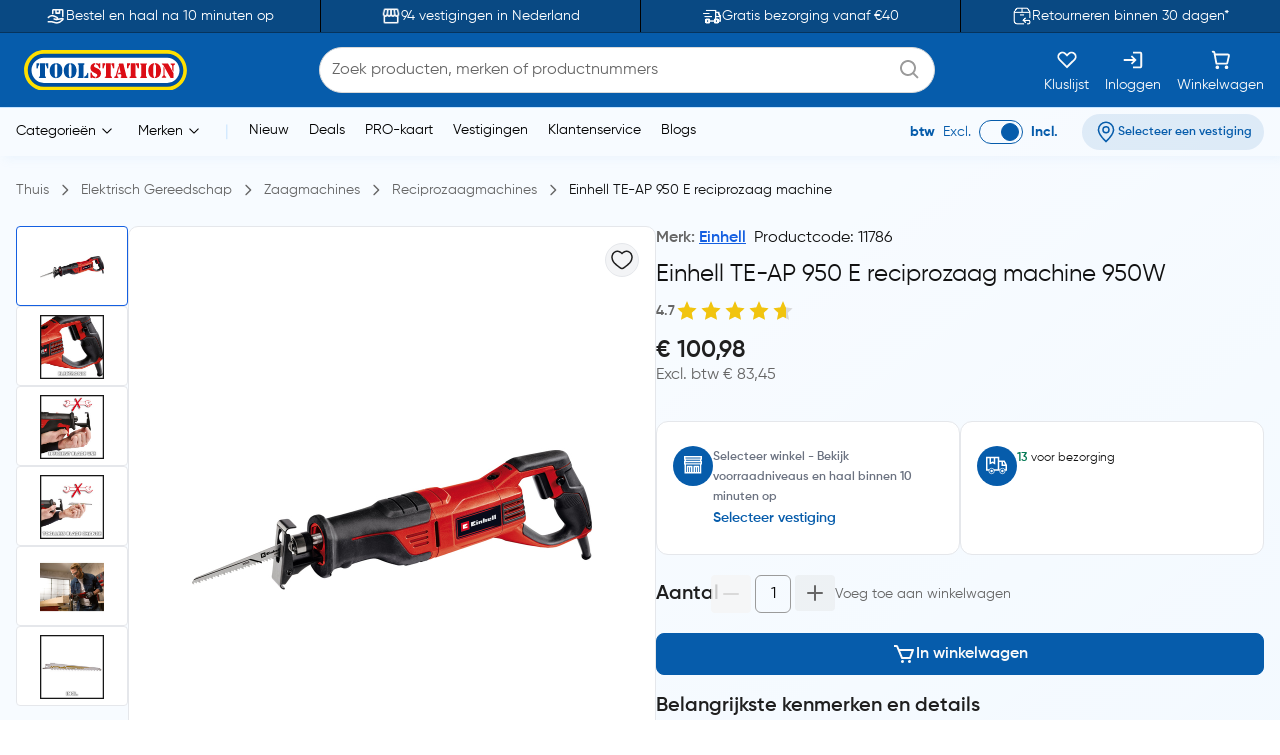

--- FILE ---
content_type: text/html;charset=utf-8
request_url: https://www.toolstation.nl/einhell-te-ap-950-e-reciprozaag-machine/p11786
body_size: 40539
content:
<!DOCTYPE html><html  lang="nl" data-capo=""><head><meta charset="utf-8">
<meta name="viewport" content="width=device-width, initial-scale=1">
<title>Einhell TE-AP 950 E reciprozaag machine 950W kopen? </title>
<link rel="preconnect" href="https://cdn-ukwest.onetrust.com" crossorigin="anonymous">
<link rel="preconnect" href="https://cdn.toolstation.nl/website" crossorigin="anonymous">
<script src="https://se.monetate.net/js/2/a-a77f9577/p/toolstation.nl/entry.js" type="text/javascript"></script>
<link rel="stylesheet" href="/_nuxt/entry.CvRqW3Kd.css" crossorigin>
<link rel="stylesheet" href="/_nuxt/carouselThumbnail.DHXAGmwn.css" crossorigin>
<link rel="stylesheet" href="/_nuxt/TsHeaderKeyFeatures.dzRoUXOZ.css" crossorigin>
<link rel="stylesheet" href="/_nuxt/TsAutocompleteV3.DSgChuYb.css" crossorigin>
<link rel="preload" href="https://cdn-ukwest.onetrust.com/scripttemplates/otSDKStub.js" as="script" crossorigin="anonymous">
<link rel="preload" as="image" href="https://cdn.toolstation.nl/website/images/logos/toolstation-logo-halo-1.svg">
<link fetchpriority="high" as="script" crossorigin="anonymous" referrerpolicy="no-referrer" href="https://cdn-ukwest.onetrust.com/scripttemplates/otSDKStub.js" rel="preload">
<script type="text/javascript">var monetateT = new Date().getTime();</script>
<link rel="alternate" hreflang="nl-BE" href="https://www.toolstation.nl/einhell-te-ap-950-e-reciprozaag-machine/p11786">
<meta name="title" content="Einhell TE-AP 950 E reciprozaag machine 950W kopen? ">
<meta name="description" content="Bestel voordelig jouw Einhell TE-AP 950 E reciprozaag machine 950W ✓ Gratis bezorging vanaf €40 ✓ Retourneren zonder zorgen ✓ Click & Collect snel geregeld">
<meta property="og:title" content="Einhell TE-AP 950 E reciprozaag machine 950W kopen? ">
<meta property="og:description" content="Bestel voordelig jouw Einhell TE-AP 950 E reciprozaag machine 950W ✓ Gratis bezorging vanaf €40 ✓ Retourneren zonder zorgen ✓ Click & Collect snel geregeld">
<meta property="og:image" content="https://cdn.toolstation.nl/images/140211-NL/250/11786.jpg">
<meta property="og:type" content="product">
<meta property="og:url" content="http://www.toolstation.nl/einhell-te-ap-950-e-reciprozaag-machine/p11786">
<meta property="og:site_name" content="Gereedschap voor de professional - Toolstation">
<meta property="twitter:card" content="summary_large_image">
<meta property="twitter:title" content="Einhell TE-AP 950 E reciprozaag machine 950W kopen? ">
<meta property="twitter:description" content="Bestel voordelig jouw Einhell TE-AP 950 E reciprozaag machine 950W ✓ Gratis bezorging vanaf €40 ✓ Retourneren zonder zorgen ✓ Click & Collect snel geregeld">
<meta property="twitter:image" content="https://cdn.toolstation.nl/images/140211-NL/250/11786.jpg">
<link rel="canonical" href="http://www.toolstation.nl/einhell-te-ap-950-e-reciprozaag-machine/p11786">
<script type="module" src="/_nuxt/asset/5.0.0/entry-r0d2wFnI.js" crossorigin></script>
<link rel="preload" as="fetch" fetchpriority="low" crossorigin="anonymous" href="/_nuxt/builds/meta/fbc4214f-27af-4363-a6bf-6d8a10bf0da4.json"></head><body><div id="__nuxt"><div><!----><!----><div class="nuxt-loading-indicator" style="position:fixed;top:0;right:0;left:0;pointer-events:none;width:auto;height:3px;opacity:0;background:repeating-linear-gradient(to right,#00dc82 0%,#34cdfe 50%,#0047e1 100%);background-size:Infinity% auto;transform:scaleX(0%);transform-origin:left;transition:transform 0.1s, height 0.4s, opacity 0.4s;z-index:999999;"></div><!--[--><div class="min-h-screen h-full bg-white md:bg-[linear-gradient(143.08deg,#F7FBFF_21.45%,#EEF7FF_78.55%)]"><!--[--><nav class="top-0 z-30 bg-[#094983] border-b border-[#06345D] overflow-hidden transition-all duration-500 py-2 md:p-0 lg:block" data-testid="header-key-features" data-v-3def805e><div class="bg-[#094983] rounded-b-xl sm:rounded-none h-full" data-v-3def805e><div class="max-w-screen-xl mx-auto px-0 md:px-4 flex items-center" data-v-3def805e><div class="flex items-center justify-between w-full" data-v-3def805e><!--[--><!--[--><a href="https://www.toolstation.nl/content/clickandcollect" rel="noopener noreferrer" class="flex-1 flex items-center justify-center text-white gap-3" data-v-3def805e><img src="https://cdn.builder.io/api/v1/image/assets%2Fb4d1240ca70943c6939681355549f3b8%2Fb921d05c6e58472caa3ac277582db852" alt="icon" class="w-5 h-5" data-v-3def805e><span class="text-sm" data-v-3def805e>Bestel en haal na 10 minuten op</span></a><span class="relative flex justify-center items-center min-h-full before:content[&#39;&#39;] before:block before:absolute mx-4 py-4 before:border-l before:top-0 before:left-1/2 before:h-full before:border-black" id="divider-" data-v-3def805e><!--[--><!----><!--]--></span><!--]--><!--[--><a href="https://www.toolstation.nl/branches" rel="noopener noreferrer" class="flex-1 flex items-center justify-center text-white gap-3" data-v-3def805e><img src="https://cdn.builder.io/api/v1/image/assets%2Fb4d1240ca70943c6939681355549f3b8%2F47f88b0d4ece41bca28f6f5e24d82450" alt="icon" class="w-5 h-5" data-v-3def805e><span class="text-sm" data-v-3def805e>94 vestigingen in Nederland</span></a><span class="relative flex justify-center items-center min-h-full before:content[&#39;&#39;] before:block before:absolute mx-4 py-4 before:border-l before:top-0 before:left-1/2 before:h-full before:border-black" id="divider-" data-v-3def805e><!--[--><!----><!--]--></span><!--]--><!--[--><a href="https://www.toolstation.nl/content/delivery" rel="noopener noreferrer" class="flex-1 flex items-center justify-center text-white gap-3" data-v-3def805e><img src="https://cdn.builder.io/api/v1/image/assets%2Fb4d1240ca70943c6939681355549f3b8%2F993cb8c147b64fc5a307b7979b34109c?format=webp" alt="icon" class="w-5 h-5" data-v-3def805e><span class="text-sm" data-v-3def805e>Gratis bezorging vanaf €40</span></a><span class="relative flex justify-center items-center min-h-full before:content[&#39;&#39;] before:block before:absolute mx-4 py-4 before:border-l before:top-0 before:left-1/2 before:h-full before:border-black" id="divider-" data-v-3def805e><!--[--><!----><!--]--></span><!--]--><!--[--><a href="https://www.toolstation.nl/content/returnsandexchanges" rel="noopener noreferrer" class="flex-1 flex items-center justify-center text-white gap-3" data-v-3def805e><img src="https://cdn.builder.io/api/v1/image/assets%2Fb4d1240ca70943c6939681355549f3b8%2F79159466c6e94a1fbbb8e67465e63f0d?format=webp" alt="icon" class="w-5 h-5" data-v-3def805e><span class="text-sm" data-v-3def805e>Retourneren binnen 30 dagen*</span></a><!----><!--]--><!--]--></div></div></div></nav><nav class="top-0 z-30 bg-white border-b border-[#C7E4FF] top-nav lg:block" data-testid="header"><div class="bg-primary rounded-b-xl sm:rounded-none top-div"><div class="max-w-screen-xl mx-auto px-4 py-2"><div class="row bg-primary items-center justify-between flex-wrap"><!--[--><div class="column is-5 lg:is-2 shrink-0" data-testid="column-header"><!--[--><a href="/" class="block max-w-max"><!--[--><img src="https://cdn.toolstation.nl/website/images/logos/toolstation-logo-halo.svg" alt="logo" loading="lazy" class="cursor-pointer" height="44" width="179" data-testid="header-logo"><!--]--></a><!--]--></div><div class="column max-lg:is-12 lg:max-w-[50%] py-3 lg:py-0 order-3 lg:order-2" data-testid="column-algolia-search"><!--[--><form autocomplete="off"><div id="autocomplete-" class="flex flex-col w-full" data-v-37f57feb><div id="autocomplete-template-" class="flex items-center space-x-2" data-v-37f57feb><!----><div class="flex items-center w-full gap-1 overflow-hidden font-normal border border-natural-light-grey dark:border-natural-grey min-w-max dark:bg-natural-dark-grey px-3 rounded-full bg-white" data-v-37f57feb><!--[--><!--]--><div class="flex-grow flex items-center gap-2"><div class="flex-grow flex items-center"><input type="text" id="header-search-autocomplete-input" autocomplete="off" name="header-search" placeholder="Zoek producten, merken of productnummers" class="m-0 p-0 flex-grow peer text-idle-black dark:text-idle-white border-0 focus:ring-0 bg-transparent font-normal placeholder:font-normal placeholder:text-natural-grey dark:placeholder:text-natural-silver-grey py-2.5 text-base placeholder:text-base leading-6" data-testid="header-search-box" value><span></span></div><!--[--><svg data-testid="atom-icon" class="ts-icon text-natural-silver-grey h-6 w-6" size="24" style="height:24px;width:24px;"><use xlink:href="/static/icons/sprite.svg#bx:search"></use></svg><!--]--></div><!--[--><!--]--></div><!----></div><!----><!----><!----></div></form><!--]--></div><div class="column order-2 lg:order-3 flex grow-0 lg:py-0" data-testid="column-selectbox"><!--[--><div class="row items-center justify-end gap-2 sm:gap-6 text-idle-white py-0"><!--[--><div class="column" data-testid="column-saveList"><!--[--><a href="/account/saved-lists" class="hover:text-natural-light-grey cursor-pointer flex flex-col items-end lg:items-center lg:space-y-2" data-testid="header-save-list_header-link-save-list" aria-label="Kluslijst"><!--[--><svg data-testid="atom-icon" class="ts-icon" size="22"><use xlink:href="/static/icons/sprite.svg#gg:heart"></use></svg><span class="font-normal text-[14px] leading-[12px] text-idle-white hidden lg:block whitespace-nowrap"><!--[-->Kluslijst<!--]--></span><!--]--></a><!--]--></div><div class="column" data-testid="column-auth"><!--[--><a href="/login" class="hover:text-natural-light-grey cursor-pointer flex flex-col items-end lg:items-center lg:space-y-2" data-testid="header-auth_header-link-login" aria-label="Inloggen"><!--[--><svg data-testid="atom-icon" class="ts-icon" size="22"><use xlink:href="/static/icons/sprite.svg#mdi:sign-in"></use></svg><span class="font-normal text-[14px] leading-[12px] text-idle-white hidden lg:block whitespace-nowrap"><!--[-->Inloggen<!--]--></span><!--]--></a><!--]--></div><div class="column" data-testid="column-cart"><!--[--><a href="/trolley" class="hover:text-natural-light-grey cursor-pointer flex flex-col items-end lg:items-center" data-testid="_header-link-cart" id="header-cart-link" aria-label="Winkelwagen"><!--[--><span class="relative size-[22px]"><svg data-testid="atom-icon" class="ts-icon" size="22"><use xlink:href="/static/icons/sprite.svg#ci:shopping-cart-02"></use></svg><!----></span><span class="font-normal text-[14px] leading-[12px] text-idle-white hidden lg:block lg:mt-2"><!--[-->Winkelwagen<!--]--></span><!--]--></a><!--]--></div><div class="column block lg:hidden" data-testid="atom-column"><!--[--><div data-testid="column-hamburger"><svg data-testid="icon-hamburger" class="ts-icon hover:text-natural-light-grey cursor-pointer size-6" size="28"><use xlink:href="/static/icons/sprite.svg#radix-icons:hamburger-menu"></use></svg></div><!----><!--]--></div><!--]--></div><!--]--></div><!--]--></div></div></div></nav><div class="shadow-[4px_3px_9.6px_0px_#8FBFEB1C]" data-testid="menu-header"><div class="max-w-screen-xl mx-auto px-4 py-0.5 md:py-1"><div class="row flex-wrap items-center"><!--[--><div class="column is-8 hidden lg:block" data-testid="column-categories"><!--[--><div class="row lg:space-x-5 px-2"><!--[--><!--[--><div class="inline-flex relative max-w-max cursor-pointer" data-testid="atom-tooltip"><!--[--><p class="font-normal text-[14px] leading-[20px] text-black whitespace-nowrap"><!--[--><span data-testid="header-categories-text">Categorieën</span><svg xmlns="http://www.w3.org/2000/svg" width="22" height="22" viewBox="0 0 21 21" class="inline-block"><path fill="none" stroke="currentColor" stroke-linecap="round" stroke-linejoin="round" d="m14.5 8.5l-4 4l-4-4" stroke-width="1"></path></svg><!--]--></p><!--]--></div><div id="tooltip-" role="tooltip" class="tooltip absolute !z-40 invisible opacity-0 inline-block shadow-secondary-black/25 dark:shadow transition-opacity duration-300 rounded-md dark:bg-natural-dark-grey !mt-3 !inset-0 translate-x-0 translate-y-0 max-h-[80vh] !top-0 z-100 max-w-screen-xl !mx-auto shadow-none border-0 !p-0 bg-transparent"><div class="inline-flex px-4 space-x-4 items-start *:max-w-none *:w-full w-full"><div class="font-medium text-secondary-black dark:text-idle-white text-sm max-w-max"><!--[--><span></span><!--]--></div><!--[--><!----><!--]--></div><div style="display:none;" data-popper-arrow class="tooltip-arrow after:!border-0 after:bg-natural-soft-white dark:after:bg-natural-dark-grey after:shadow-secondary-black/25 before:!hidden after:!w-3 after:!h-3 after:shadow-[-3px_-2px_5px_-1px]"></div></div><!--]--><!--[--><div class="inline-flex relative max-w-max cursor-pointer" data-testid="atom-tooltip"><!--[--><p class="font-normal text-[14px] leading-[20px] text-black whitespace-nowrap"><!--[--><span data-testid="header-brands-text">Merken</span><svg xmlns="http://www.w3.org/2000/svg" width="22" height="22" viewBox="0 0 21 21" class="inline-block"><path fill="none" stroke="currentColor" stroke-linecap="round" stroke-linejoin="round" d="m14.5 8.5l-4 4l-4-4" stroke-width="1"></path></svg><!--]--></p><!--]--></div><div id="tooltip-" role="tooltip" class="tooltip absolute !z-40 invisible opacity-0 inline-block shadow-secondary-black/25 dark:shadow transition-opacity duration-300 rounded-md dark:bg-natural-dark-grey !mt-3 !inset-0 translate-x-0 translate-y-0 max-h-[80vh] !top-0 z-100 max-w-screen-xl !mx-auto shadow-none border-0 !p-0 bg-transparent"><div class="px-4 space-x-4 items-start flex w-full *:max-w-none *:w-full"><div class="font-medium text-secondary-black dark:text-idle-white text-sm max-w-max"><!--[--><div class="bg-white max-sm:px-4 border w-full"><div class="row sm:px-7 sm:py-3 max-sm:pt-6 max-sm:pb-4"><!--[--><div class="row gap-2 m-0"><!--[--><svg data-testid="atom-icon" color="#666666" class="ts-icon cursor-pointer text-secondary-black" size="2rem"><use xlink:href="/static/icons/sprite.svg#iconamoon:arrow-left-2-duotone"></use></svg><p class="mb-0 block text-base md:text-2xl font-bold text-secondary-black sm:hidden"><!--[--><span data-testid="typography-text-span">Topmerken</span><!--]--></p><p class="ts-title relative mb-0 text-base md:text-2xl font-semibold text-secondary-black hidden sm:block" data-testid="top-brand-menu-header" id="title-"><!--[--><!--[-->Topmerken<!--]--><!--]--></p><!--]--></div><!--]--></div><div class="row flex justify-center align-center mt-2 sm:mt-3 w-full"><!--[--><div class="column max-sm:p-0 max-sm:is-12 sm:min-w-max justify-center" data-testid="atom-column"><!--[--><!--]--></div><div class="column max-sm:is-5 max-w-max hidden sm:flex" data-testid="atom-column"><!--[--><img src="https://cdn.toolstation.nl/website/images/brand-banner.webp" alt="brandBannerImg" loading="lazy" class="rounded-md" width="428" height="217"><!--]--></div><!--]--></div><div class="row is-centered sm:w-[50rem] py-3"><!--[--><a href="/merk" class="text-primary text-base font-semibold underline" data-testid="link-to-brand-listing-page"><!--[-->Bekijk alles<!--]--></a><!--]--></div></div><!--]--></div><!--[--><!----><!--]--></div><div style="display:none;" data-popper-arrow class="tooltip-arrow after:!border-0 after:bg-natural-soft-white dark:after:bg-natural-dark-grey after:shadow-secondary-black/25 before:!hidden after:!w-3 after:!h-3 after:shadow-[-3px_-2px_5px_-1px]"></div></div><!--]--><span class="text-[#C7E4FF]"> | </span><!--[--><a href="/new-launch" class="cursor-pointer hover:text-primary font-normal text-sm" data-testid="header-link-new-launch"><!--[-->Nieuw<!--]--></a><a href="/content/deals/" class="cursor-pointer hover:text-primary font-normal text-sm" data-testid="header-link-content/deals/"><!--[-->Deals<!--]--></a><a href="/content/pro" class="cursor-pointer hover:text-primary font-normal text-sm" data-testid="header-link-content/pro"><!--[-->PRO-kaart<!--]--></a><a href="/branches" class="cursor-pointer hover:text-primary font-normal text-sm" data-testid="header-link-branches"><!--[-->Vestigingen<!--]--></a><a href="/contact" class="cursor-pointer hover:text-primary font-normal text-sm" data-testid="header-link-contact"><!--[-->Klantenservice<!--]--></a><a href="/blogs" class="cursor-pointer hover:text-primary font-normal text-sm" data-testid="header-link-blogs"><!--[-->Blogs<!--]--></a><!--]--><!--]--></div><!--]--></div><div class="column min-w-max ml-auto lg:is-3 text-right md:py-0" data-testid="column-vat"><!--[--><div class="flex justify-between items-center lg:justify-end space-x-6 max-md:py-0"><div class="font-normal text-[14px] leading-[20px] flex text-primary items-center lg:justify-end space-x-2 mb-0"><!--[--><!--[--><span class="font-bold text-primary" data-testid="header-vat-text">btw</span><span class="text-primary" data-testid="header-exculded-text">Excl.</span><label data-testid="menu-vat-toggle_header-vat-toggle-inc_toggle-label" for="menu-vat-toggle_header-vat-toggle-inc" class="w-fit relative inline-flex items-center cursor-pointer"><input class="sr-only peer" type="checkbox" id="menu-vat-toggle_header-vat-toggle-inc" data-testid="menu-vat-toggle_header-vat-toggle-inc" checked true-value="true" false-value="false" aria-label="menu-vat-toggle_header-vat-toggle-inc"><span class="peer dark:bg-natural-black peer-checked:after:translate-x-full after:content-[&quot;&quot;] after:absolute after:border after:rounded-full after:transition-all false peer-focus:outline-none peer-focus:ring-0 peer-focus:ring-primary rounded-full peer peer-checked:after:border-primary bg-transparent after:bg-primary border-primary border w-11 h-6 after:top-[3px] after:left-[4px] after:h-[18px] after:w-[18px]" data-testid="menu-vat-toggle_header-vat-toggle-inc_toggle-thumb"></span><!----></label><span class="font-bold text-primary" data-testid="header-includedvat-text">Incl.</span><!--]--><!--]--></div><!--[--><span class="inline-flex gap-1 items-center text-nowrap border-none text-base px-3 py-1.5 rounded-full select-none hover:bg-info/20 transition-colors font-semibold text-primary max-md:bg-transparent bg-[#065CAB1A] max-md:p-0 cursor-pointer" data-testid="atom-tag"><!----><!--[--><svg data-testid="atom-icon" class="ts-icon shrink-0" size="20"><use xlink:href="/static/icons/sprite.svg#ep:location"></use></svg><span class="text-[16px] leading-[24px] font-semibold md:text-xs text-primary" data-testid="header-branch-text"><!--[-->Selecteer een vestiging<!--]--></span><!--]--></span><!----><!--]--></div><!--]--></div><!--]--></div></div><!----></div><!--]--><div class="mb-0 pb-12"><div class="mx-auto max-w-screen-xl px-4" data-testid="undefined-container"><!--[--><div><!--[--><!----><div><section><div class="flex items-center pb-0 lg:pb-2.5 pt-2 mb-6 lg:my-4"><!--[--><!--[--><a href="/" class="font-normal text-natural-grey text-[14px] leading-[20px] mb-0"><!--[--><span>Thuis</span><!--]--></a><svg data-testid="atom-icon" class="ts-icon mx-1 lg:mx-2 text-natural-grey !size-4 my-auto" size="16"><use xlink:href="/static/icons/sprite.svg#flowbite:angle-right-outline"></use></svg><!--]--><!--[--><a href="/elektrisch-gereedschap/c5" class="font-normal text-natural-grey text-[14px] leading-[20px] mb-0"><!--[--><span>Elektrisch Gereedschap</span><!--]--></a><svg data-testid="atom-icon" class="ts-icon mx-1 lg:mx-2 text-natural-grey !size-4 my-auto" size="16"><use xlink:href="/static/icons/sprite.svg#flowbite:angle-right-outline"></use></svg><!--]--><!--[--><a href="/elektrisch-gereedschap/zaagmachines/c894" class="font-normal text-natural-grey text-[14px] leading-[20px] mb-0"><!--[--><span>Zaagmachines</span><!--]--></a><svg data-testid="atom-icon" class="ts-icon mx-1 lg:mx-2 text-natural-grey !size-4 my-auto" size="16"><use xlink:href="/static/icons/sprite.svg#flowbite:angle-right-outline"></use></svg><!--]--><!--[--><a href="/elektrisch-gereedschap/reciprozaagmachines/c313" class="font-normal text-natural-grey text-[14px] leading-[20px] mb-0"><!--[--><span>Reciprozaagmachines</span><!--]--></a><svg data-testid="atom-icon" class="ts-icon mx-1 lg:mx-2 text-natural-grey !size-4 my-auto" size="16"><use xlink:href="/static/icons/sprite.svg#flowbite:angle-right-outline"></use></svg><!--]--><!--[--><a aria-current="page" href="/einhell-te-ap-950-e-reciprozaag-machine/p11786" class="router-link-active router-link-exact-active font-normal text-[14px] leading-[20px] mb-0 text-idle-black"><!--[--><span>Einhell TE-AP 950 E reciprozaag machine</span><!--]--></a><!----><!--]--><!--]--></div><div class="mb-0"><div class="mx-auto max-w-screen-xl px-0" data-testid="undefined-container"><!--[--><div class="row no-gutter items-start max-lg:flex-col gap-4"><!--[--><div class="max-lg:w-full lg:sticky top-[30px]"><!----><!----><div class="product-thumbnail lg:max-h-[520px] lg:max-w-[640px] flex flex-col-reverse lg:flex-row gap-2"><div class="min-w-[112px] shrink-0"><div class="embla relative group px-0"><div class="embla__viewport overflow-auto"><div class="embla__container flex flex-row lg:flex-col lg:gap-2 lg:max-h-[520px]"><!--[--><!--[--><div class="embla__slide min-w-0 p-1 flex-[0_0_auto] w-[112px] h-[80px] lg:p-0"><!--[--><button data-testid="carousel-button-pdp-Einhell TE-AP 950 E reciprozaag machine-thumbnail" type="button" class="flex justify-center w-full h-full bg-white rounded border p-2 overflow-hidden border-info"><img src="https://cdn.toolstation.nl/images/140211-NL/250/11786.jpg" alt="Einhell / Einhell TE-AP 950 E reciprozaag machine 1" loading="lazy" width="64" height="64"></button><!--]--></div><div class="embla__slide min-w-0 p-1 flex-[0_0_auto] w-[112px] h-[80px] lg:p-0"><!--[--><button data-testid="carousel-button-pdp-Einhell TE-AP 950 E reciprozaag machine-thumbnail" type="button" class="flex justify-center w-full h-full bg-white rounded border border-grey p-2 overflow-hidden"><img src="https://cdn.toolstation.nl/images/140211-NL/250/11786-01.jpg" alt="Einhell / Einhell TE-AP 950 E reciprozaag machine 2" loading="lazy" width="64" height="64"></button><!--]--></div><div class="embla__slide min-w-0 p-1 flex-[0_0_auto] w-[112px] h-[80px] lg:p-0"><!--[--><button data-testid="carousel-button-pdp-Einhell TE-AP 950 E reciprozaag machine-thumbnail" type="button" class="flex justify-center w-full h-full bg-white rounded border border-grey p-2 overflow-hidden"><img src="https://cdn.toolstation.nl/images/140211-NL/250/11786-02.jpg" alt="Einhell / Einhell TE-AP 950 E reciprozaag machine 3" loading="lazy" width="64" height="64"></button><!--]--></div><div class="embla__slide min-w-0 p-1 flex-[0_0_auto] w-[112px] h-[80px] lg:p-0"><!--[--><button data-testid="carousel-button-pdp-Einhell TE-AP 950 E reciprozaag machine-thumbnail" type="button" class="flex justify-center w-full h-full bg-white rounded border border-grey p-2 overflow-hidden"><img src="https://cdn.toolstation.nl/images/140211-NL/250/11786-03.jpg" alt="Einhell / Einhell TE-AP 950 E reciprozaag machine 4" loading="lazy" width="64" height="64"></button><!--]--></div><div class="embla__slide min-w-0 p-1 flex-[0_0_auto] w-[112px] h-[80px] lg:p-0"><!--[--><button data-testid="carousel-button-pdp-Einhell TE-AP 950 E reciprozaag machine-thumbnail" type="button" class="flex justify-center w-full h-full bg-white rounded border border-grey p-2 overflow-hidden"><img src="https://cdn.toolstation.nl/images/140211-NL/250/11786-04.jpg" alt="Einhell / Einhell TE-AP 950 E reciprozaag machine 5" loading="lazy" width="64" height="64"></button><!--]--></div><div class="embla__slide min-w-0 p-1 flex-[0_0_auto] w-[112px] h-[80px] lg:p-0"><!--[--><button data-testid="carousel-button-pdp-Einhell TE-AP 950 E reciprozaag machine-thumbnail" type="button" class="flex justify-center w-full h-full bg-white rounded border border-grey p-2 overflow-hidden"><img src="https://cdn.toolstation.nl/images/140211-NL/250/11786-05.jpg" alt="Einhell / Einhell TE-AP 950 E reciprozaag machine 6" loading="lazy" width="64" height="64"></button><!--]--></div><!--]--><!--]--></div></div><div class="embla__controls"><div class="embla__buttons"><!----><!----></div><!----></div></div></div><div class="grow relative bg-white lg:border lg:border-grey lg:rounded-lg md:min-w-[520px]"><div class="flex md:p-4" data-testid="organism-media"><!--[--><div class="leading-relaxed basis-auto shrink grow flex items-center"><!--[--><!--]--></div><div class="ms-auto shrink-0"><!--[--><button type="button" is-saved="false" data-testid="pdp-Einhell TE-AP 950 E reciprozaag machine-thumbnail-save-list" class="font-semibold inline-flex justify-center items-center gap-2 border text-natural-black bg-natural-soft-white text-[16px] leading-[24px] rounded-full hover:bg-natural-light-grey p-1"><!--[--><svg data-testid="atom-icon" class="ts-icon" size="24"><use xlink:href="/static/icons/sprite.svg#solar:heart-linear"></use></svg><!--]--></button><!--]--></div><!--]--></div><div class="lg:py-6"><div class="embla relative group px-0"><div class="embla__viewport overflow-hidden main"><div class="embla__container flex"><!--[--><!--[--><div class="embla__slide min-w-0 flex-[0_0_calc(100%/1)] p-1 flex items-center justify-center lg:p-0"><!--[--><img src="https://cdn.toolstation.nl/images/140211-NL/800/11786.jpg" alt="Einhell / Einhell TE-AP 950 E reciprozaag machine" loading="lazy" data-testid="pdp-Einhell TE-AP 950 E reciprozaag machine-thumbnail-image" class="w-auto max-w-[200px] md:max-w-[400px] cu rsor-pointer" width="400" height="400"><!--]--></div><div class="embla__slide min-w-0 flex-[0_0_calc(100%/1)] p-1 flex items-center justify-center lg:p-0"><!--[--><img src="https://cdn.toolstation.nl/images/140211-NL/800/11786-01.jpg" alt="Einhell / Einhell TE-AP 950 E reciprozaag machine" loading="lazy" data-testid="pdp-Einhell TE-AP 950 E reciprozaag machine-thumbnail-image" class="w-auto max-w-[200px] md:max-w-[400px] cu rsor-pointer" width="400" height="400"><!--]--></div><div class="embla__slide min-w-0 flex-[0_0_calc(100%/1)] p-1 flex items-center justify-center lg:p-0"><!--[--><img src="https://cdn.toolstation.nl/images/140211-NL/800/11786-02.jpg" alt="Einhell / Einhell TE-AP 950 E reciprozaag machine" loading="lazy" data-testid="pdp-Einhell TE-AP 950 E reciprozaag machine-thumbnail-image" class="w-auto max-w-[200px] md:max-w-[400px] cu rsor-pointer" width="400" height="400"><!--]--></div><div class="embla__slide min-w-0 flex-[0_0_calc(100%/1)] p-1 flex items-center justify-center lg:p-0"><!--[--><img src="https://cdn.toolstation.nl/images/140211-NL/800/11786-03.jpg" alt="Einhell / Einhell TE-AP 950 E reciprozaag machine" loading="lazy" data-testid="pdp-Einhell TE-AP 950 E reciprozaag machine-thumbnail-image" class="w-auto max-w-[200px] md:max-w-[400px] cu rsor-pointer" width="400" height="400"><!--]--></div><div class="embla__slide min-w-0 flex-[0_0_calc(100%/1)] p-1 flex items-center justify-center lg:p-0"><!--[--><img src="https://cdn.toolstation.nl/images/140211-NL/800/11786-04.jpg" alt="Einhell / Einhell TE-AP 950 E reciprozaag machine" loading="lazy" data-testid="pdp-Einhell TE-AP 950 E reciprozaag machine-thumbnail-image" class="w-auto max-w-[200px] md:max-w-[400px] cu rsor-pointer" width="400" height="400"><!--]--></div><div class="embla__slide min-w-0 flex-[0_0_calc(100%/1)] p-1 flex items-center justify-center lg:p-0"><!--[--><img src="https://cdn.toolstation.nl/images/140211-NL/800/11786-05.jpg" alt="Einhell / Einhell TE-AP 950 E reciprozaag machine" loading="lazy" data-testid="pdp-Einhell TE-AP 950 E reciprozaag machine-thumbnail-image" class="w-auto max-w-[200px] md:max-w-[400px] cu rsor-pointer" width="400" height="400"><!--]--></div><!--]--><!--]--></div></div><!----></div></div><!----></div><span></span></div></div><div class="grow max-lg:w-full"><div class="row m-0 mb-2 justify-between"><!--[--><p class="text-natural-grey text-[16px] leading-[24px] font-semibold mb-0"><!--[--><!--[-->Merk: <a href="/merk/einhell" class="" data-testid="brand-menu-link-to-brands-einhell"><!--[--><span class="hyperlink_text mr-2">Einhell</span><!--]--></a><!--]--><span class="text-idle-black font-medium mr-2">Productcode: 11786</span><span class="text-idle-black font-medium"> </span><!--]--></p><!--]--></div><div><h1 class="font-semibold text-[24px] mb-2 text-idle-black leading-snug"><!--[--><span class="font-normal" data-testid="product-name-Einhell TE-AP 950 E reciprozaag machine-desktop">Einhell TE-AP 950 E reciprozaag machine 950W</span><!--]--></h1><div class="text-natural-grey text-[14px] leading-[20px] mb-3 flex items-center gap-2 font-semibold"><!--[--><span>4.7</span><div class="inline-flex items-center" id><!--[--><div class="" data-testid="molecule-ratings-stars"><svg data-testid="molecule-ratings" class="w-6 h-6" viewBox="0 0 24 24" fill="none" xmlns="http://www.w3.org/2000/svg"><defs><linearGradient id="star-fill-0-" x1="0" x2="1" y1="0" y2="0"><stop offset="0%" stop-color="#F1C40F"></stop><stop offset="100%" stop-color="#F1C40F"></stop><stop offset="100%" stop-color="#D9D9D9"></stop></linearGradient></defs><path d="M12 2L14.66 8.34L21.52 9.27L16.76 13.97L18.04 20.76L12 17.77L5.96 20.76L7.24 13.97L2.48 9.27L9.34 8.34L12 2Z" fill="url(#star-fill-0-)"></path></svg></div><div class="" data-testid="molecule-ratings-stars"><svg data-testid="molecule-ratings" class="w-6 h-6" viewBox="0 0 24 24" fill="none" xmlns="http://www.w3.org/2000/svg"><defs><linearGradient id="star-fill-1-" x1="0" x2="1" y1="0" y2="0"><stop offset="0%" stop-color="#F1C40F"></stop><stop offset="100%" stop-color="#F1C40F"></stop><stop offset="100%" stop-color="#D9D9D9"></stop></linearGradient></defs><path d="M12 2L14.66 8.34L21.52 9.27L16.76 13.97L18.04 20.76L12 17.77L5.96 20.76L7.24 13.97L2.48 9.27L9.34 8.34L12 2Z" fill="url(#star-fill-1-)"></path></svg></div><div class="" data-testid="molecule-ratings-stars"><svg data-testid="molecule-ratings" class="w-6 h-6" viewBox="0 0 24 24" fill="none" xmlns="http://www.w3.org/2000/svg"><defs><linearGradient id="star-fill-2-" x1="0" x2="1" y1="0" y2="0"><stop offset="0%" stop-color="#F1C40F"></stop><stop offset="100%" stop-color="#F1C40F"></stop><stop offset="100%" stop-color="#D9D9D9"></stop></linearGradient></defs><path d="M12 2L14.66 8.34L21.52 9.27L16.76 13.97L18.04 20.76L12 17.77L5.96 20.76L7.24 13.97L2.48 9.27L9.34 8.34L12 2Z" fill="url(#star-fill-2-)"></path></svg></div><div class="" data-testid="molecule-ratings-stars"><svg data-testid="molecule-ratings" class="w-6 h-6" viewBox="0 0 24 24" fill="none" xmlns="http://www.w3.org/2000/svg"><defs><linearGradient id="star-fill-3-" x1="0" x2="1" y1="0" y2="0"><stop offset="0%" stop-color="#F1C40F"></stop><stop offset="100%" stop-color="#F1C40F"></stop><stop offset="100%" stop-color="#D9D9D9"></stop></linearGradient></defs><path d="M12 2L14.66 8.34L21.52 9.27L16.76 13.97L18.04 20.76L12 17.77L5.96 20.76L7.24 13.97L2.48 9.27L9.34 8.34L12 2Z" fill="url(#star-fill-3-)"></path></svg></div><div class="" data-testid="molecule-ratings-stars"><svg data-testid="molecule-ratings" class="w-6 h-6" viewBox="0 0 24 24" fill="none" xmlns="http://www.w3.org/2000/svg"><defs><linearGradient id="star-fill-4-" x1="0" x2="1" y1="0" y2="0"><stop offset="0%" stop-color="#F1C40F"></stop><stop offset="66.66999999999996%" stop-color="#F1C40F"></stop><stop offset="66.66999999999996%" stop-color="#D9D9D9"></stop></linearGradient></defs><path d="M12 2L14.66 8.34L21.52 9.27L16.76 13.97L18.04 20.76L12 17.77L5.96 20.76L7.24 13.97L2.48 9.27L9.34 8.34L12 2Z" fill="url(#star-fill-4-)"></path></svg></div><!--]--><!--[--><!----><!--]--></div><!----><!--]--></div></div><!----><!----><div><div class="flex flex-col lg:flex-col md:flex-row md:justify-between md:w-full gap-3 mb-4"><div><div class="flex justify-between items-end"><div><!----><div class="flex justify-between gap-2 items-center"><p class="font-semibold text-natural-black text-[24px] leading-tight mb-0"><!--[--><span data-testid="true-price">€ 100,98</span><!--]--></p><!----></div><!----><p class="font-normal text-natural-grey text-[16px] leading-tight" data-testid="excl-vat-price"><!--[--> Excl. btw € 83,45<!--]--></p></div></div><div class="transition-[height] duration-500 h-0 mt-5 rounded-lg z-10 overflow-hidden h-auto"><!----></div></div></div></div><!--[--><div class="flex flex-col md:flex-row gap-4 md:w-full" data-testid="pdp-stock-summary-card"><div id="card-" data-testid="-card-container" class="ts-content border rounded-xl overflow-hidden shadow-none p-4 bg-white w-full"><!--[--><!----><!----><div class="py-2" data-testid="-card-content"><!--[--><div class="flex items-start gap-3"><!----><div><div class="text-sm font-semibold" data-testid="pdp-stock-summary-card-collection-title"><span class="text-xs font-semibold text-gray-500"><!--[--><span data-testid="typography-text-span">Selecteer winkel - Bekijk voorraadniveaus en haal binnen 10 minuten op</span><!--]--></span></div><!----><button type="button" weight="bold" is-saved="false" data-testid="pdp-stock-summary-card-store-btn" class="font-semibold inline-flex justify-center items-center gap-2 border rounded-[8px] cursor-pointer text-primary text-sm hover:underline border-none p-0 bg-transparent"><!--[-->Selecteer vestiging<!--]--></button></div></div><!--]--></div><!----><!--]--></div><div id="card-" data-testid="-card-container" class="ts-content border rounded-xl overflow-hidden shadow-none p-4 bg-white md:w-full w-full"><!--[--><!----><!----><div class="py-2" data-testid="-card-content"><!--[--><div class="flex items-start gap-3"><!----><div><div class="text-sm font-semibold" data-testid="pdp-stock-summary-card-delivery-title"><span class="font-normal text-gray-800 text-xs"><!--[--><!----><!--]--></span></div><div class="text-xs text-idle-black mt-1"><span><span class="text-green-600 font-semibold" data-testid="pdp-stock-summary-card-delivery-stock">13</span><span class="ml-1" data-testid="pdp-stock-summary-card-in-delivery-stock">voor bezorging</span></span></div></div></div><!--]--></div><!----><!--]--></div></div><div class="row gap-4 items-center py-5 px-2"><!--[--><p class="font-semibold text-natural-black text-[20px] leading-[30px] mb-0"><!--[-->Aantal<!--]--></p><div class="row items-center gap-2"><!--[--><div class="transition-all duration-200" data-testid="pdp-Einhell TE-AP 950 E reciprozaag machine-quantity-counter"><div class="flex space-x-1 w-full rounded-lg relative bg-transparent"><button type="button" disabled is-saved="false" data-testid="pdp-Einhell TE-AP 950 E reciprozaag machine-quantity-counter-decrement" class="font-semibold inline-flex justify-center items-center gap-2 dark:text-natural-silver-grey cursor-not-allowed dark:bg-natural-dark-grey text-[12px] rounded-[4px] leading-[18px] touch-manipulation px-2 py-1.5 hover:bg-natural-light-grey disabled:bg-[#F4F4F4]/80 disabled:text-natural-light-grey text-[#666666] bg-natural-light-grey/30 border-0"><!--[--><svg data-testid="atom-icon" class="ts-icon" size="20"><use xlink:href="/static/icons/sprite.svg#lucide:minus"></use></svg><!--]--></button><input type="number" inputmode="numeric" pattern="[0-9]*" class="border-natural-silver-grey read-only:select-none disabled:select-none px-0 rounded-sm min-w-[36px] py-0 text-center text-[#666666] custom-number-input" data-testid="pdp-Einhell TE-AP 950 E reciprozaag machine-quantity-counter-input" value="1" aria-valuenow="1" min="1" max="14"><div><button type="button" is-saved="false" data-testid="pdp-Einhell TE-AP 950 E reciprozaag machine-quantity-counter-increment" class="font-semibold inline-flex justify-center items-center gap-2 dark:hover:bg-primary-dark-hover dark:text-primary dark:hover:text-idle-white dark:bg-idle-white focus:ring focus:ring-primary-border border-primary dark:border-idle-white dark:hover:border-primary-dark-hover text-[12px] rounded-[4px] leading-[18px] touch-manipulation px-2 py-1.5 hover:bg-natural-light-grey disabled:bg-[#F4F4F4]/80 disabled:text-natural-light-grey text-[#666666] bg-natural-light-grey/30 border-0"><!--[--><svg data-testid="atom-icon" class="ts-icon" size="20"><use xlink:href="/static/icons/sprite.svg#lucide:plus"></use></svg><!--]--></button></div></div></div><p class="font-normal text-natural-grey text-[14px] leading-[20px]"><!--[--><span data-testid="typography-text-span">Voeg toe aan winkelwagen</span><!--]--></p><!--]--></div><!--]--></div><div class="mb-4 w-full md:w-1/2 lg:w-full"><button type="button" is-saved="false" data-testid="product-11786-detail-single-cta" class="font-semibold inline-flex justify-center items-center gap-2 text-idle-white bg-primary hover:bg-primary-hover dark:hover:bg-primary-dark-hover dark:text-primary dark:hover:text-idle-white dark:bg-idle-white focus:ring focus:ring-primary-border border border-primary dark:border-idle-white dark:hover:border-primary-dark-hover px-[20px] py-[8px] text-[16px] rounded-[8px] leading-[24px] w-full whitespace-nowrap"><!--[--><svg data-testid="atom-icon" class="ts-icon size-[1.125rem]"><use xlink:href="/static/icons/sprite.svg#bx:cart"></use></svg><span data-testid="atom-button-label">In winkelwagen</span><!--]--></button></div><!--]--><!--[--><p class="font-semibold text-natural-black text-[20px] leading-[30px] mb-0 mt-4"><!--[-->Belangrijkste kenmerken en details<!--]--></p><ul class="font-normal text-natural-grey text-[16px] leading-[24px] mb-6 list-disc ml-5"><!--[--><!--[--><li class="font-normal text-natural-grey text-[16px] leading-[24px] mb-0"><!--[-->Onbelast toerental 0-2.800tpm<!--]--></li><li class="font-normal text-natural-grey text-[16px] leading-[24px] mb-0"><!--[-->Max. zaagdiepte hout/metaal 200/20mm<!--]--></li><li class="font-normal text-natural-grey text-[16px] leading-[24px] mb-0"><!--[-->Slaglengte 28mm<!--]--></li><li class="font-normal text-natural-grey text-[16px] leading-[24px] mb-0"><!--[-->Incl. zaagblad voor hout<!--]--></li><!--]--><!--]--></ul><!--]--></div><!--]--></div><div id="videoly-product-title" style="display:none;">Einhell TE-AP 950 E reciprozaag machine 950W</div><div id="videoly-product-id" style="display:none;">11786</div><div id="videoly-product-sku" style="display:none;">11786</div><div id="videoly-category-tree" style="display:none;">[
  {
    &quot;id&quot;: 5,
    &quot;name&quot;: &quot;Elektrisch Gereedschap&quot;,
    &quot;parent_id&quot;: 0,
    &quot;slug&quot;: &quot;elektrisch-gereedschap&quot;
  },
  {
    &quot;id&quot;: 894,
    &quot;name&quot;: &quot;Zaagmachines&quot;,
    &quot;parent_id&quot;: 5,
    &quot;slug&quot;: &quot;zaagmachines&quot;
  },
  {
    &quot;id&quot;: 313,
    &quot;name&quot;: &quot;Reciprozaagmachines&quot;,
    &quot;parent_id&quot;: 894,
    &quot;slug&quot;: &quot;reciprozaagmachines&quot;
  }
]</div><div id="videoly-product-brand" style="display:none;">Einhell</div><div id="videoly-product-price" style="display:none;">€ 83,45</div><div id="videoly-videobox-placeholder"></div><!--]--></div></div><div class="ts-hi-five overflow-x-auto hide-scroll-bar flex lg:justify-center gap-4 p-4"><!--[--><div class="max-lg:min-w-max" data-testid="hi-five-card-0"><div class="flex transition-all rounded bg-white h-full justify-center items-center py-2.5 px-4 border cursor-default" data-testid="organism-media"><!--[--><div class="basis-auto shrink-0 grow-0 mr-3"><!--[--><img src="https://cdn.toolstation.nl/website/images/logos/store.svg" alt="-einhell-te-ap-950-e-reciprozaag-machine-p11786-ts-image" loading="lazy" width="28" height="28"><!--]--></div><div class="leading-relaxed basis-auto shrink grow"><!--[--><!----><p class="font-normal text-[14px] leading-[20px] text-primary mb-0"><!--[--><span><strong>94</strong> Vestiging <br /> Click & Collect <strong>10min</strong></span><!--]--></p><!----><!--]--></div><!--]--></div></div><div class="max-lg:min-w-max" data-testid="hi-five-card-1"><div class="flex transition-all rounded bg-white h-full justify-center items-center py-2.5 px-4 border cursor-default" data-testid="organism-media"><!--[--><div class="basis-auto shrink-0 grow-0 mr-3"><!--[--><img src="https://cdn.toolstation.nl/website/images/logos/delivery.svg" alt="-einhell-te-ap-950-e-reciprozaag-machine-p11786-ts-image" loading="lazy" width="28" height="28"><!--]--></div><div class="leading-relaxed basis-auto shrink grow"><!--[--><!----><p class="font-normal text-[14px] leading-[20px] text-primary mb-0"><!--[--><span>Voor <strong>22:00 uur</strong> besteld <br /> <strong>morgen</strong> bezorgd</span><!--]--></p><!----><!--]--></div><!--]--></div></div><div class="max-lg:min-w-max" data-testid="hi-five-card-2"><div class="flex transition-all rounded bg-white h-full justify-center items-center py-2.5 px-4 border cursor-default" data-testid="organism-media"><!--[--><div class="basis-auto shrink-0 grow-0 mr-3"><!--[--><img src="https://cdn.toolstation.nl/website/images/logos/deals.svg" alt="-einhell-te-ap-950-e-reciprozaag-machine-p11786-ts-image" loading="lazy" width="28" height="28"><!--]--></div><div class="leading-relaxed basis-auto shrink grow"><!--[--><!----><p class="font-normal text-[14px] leading-[20px] text-primary mb-0"><!--[--><span><strong>Gratis retourneren</strong> <br /> in de vestigingen</span><!--]--></p><!----><!--]--></div><!--]--></div></div><div class="max-lg:min-w-max" data-testid="hi-five-card-3"><div class="flex transition-all rounded bg-white h-full justify-center items-center py-2.5 px-4 border cursor-default" data-testid="organism-media"><!--[--><div class="basis-auto shrink-0 grow-0 mr-3"><!--[--><img src="https://cdn.toolstation.nl/website/images/logos/delivery-boy.svg" alt="-einhell-te-ap-950-e-reciprozaag-machine-p11786-ts-image" loading="lazy" width="28" height="28"><!--]--></div><div class="leading-relaxed basis-auto shrink grow"><!--[--><!----><p class="font-normal text-[14px] leading-[20px] text-primary mb-0"><!--[--><span><strong>Gratis bezorging</strong> <br /> Vanaf €40,-</span><!--]--></p><!----><!--]--></div><!--]--></div></div><div class="max-lg:min-w-max" data-testid="hi-five-card-4"><a href="https://nl.trustpilot.com/review/www.toolstation.nl?utm_medium=trustbox&amp;utm_source=MicroCombo" rel="noopener noreferrer" target="_blank"><!--[--><div class="flex border transition-all rounded bg-white h-full justify-center items-center py-2.5 px-4" data-testid="organism-media"><!--[--><div class="basis-auto shrink-0 grow-0 mr-3"><!--[--><img src="https://cdn.toolstation.nl/website/images/logos/reviews.svg" alt="-einhell-te-ap-950-e-reciprozaag-machine-p11786-ts-image" loading="lazy" width="28" height="28"><!--]--></div><div class="leading-relaxed basis-auto shrink grow"><!--[--><div><div class="animate-pulse bg-slate-200 rounded w-[200px] h-full"><div class="flex gap-2 ml-4 mb-2.5"><div class="h-3 bg-gray-200 rounded dark:bg-gray-700 max-w-[100px] w-full"></div><div class="h-3 bg-gray-200 rounded dark:bg-gray-700 max-w-[100px] w-full"></div></div><div class="h-3 bg-gray-200 rounded-full dark:bg-gray-700 max-w-[200px] ml-4"></div></div></div><!--]--></div><!--]--></div><!--]--></a></div><!--]--></div><div class="pdp-description videoly-product-description"><div class="mb-8"><div class="mx-auto max-w-screen-xl px-0" data-testid="undefined-container"><!--[--><main><div data-testid="product_description-Einhell TE-AP 950 E reciprozaag machine" class="bg-white border border-grey rounded-lg overflow-hidden shadow-[3px_4px_16px_-5px_#001A331F] mb-4"><div class="bg-white text-lg font-semibold border-0 first:border-t-0 py-4 lg:px-5">Productbeschrijving</div><div class="border-t border-b-0 py-4 mx-3 px-0 lg:mx-5"><div class="ts-content"><div class=""><!--[--><!--[--><script data-id="builderio-init-variants-fns" nonce>
  window.builderIoAbTest = function updateCookiesAndStyles(contentId, variants, isHydrationTarget, isAngularSDK) {
  function getAndSetVariantId() {
    function setCookie(name, value, days) {
      let expires = '';
      if (days) {
        const date = new Date();
        date.setTime(date.getTime() + days * 24 * 60 * 60 * 1000);
        expires = '; expires=' + date.toUTCString();
      }
      document.cookie = name + '=' + (value || '') + expires + '; path=/' + '; Secure; SameSite=None';
    }
    function getCookie(name) {
      const nameEQ = name + '=';
      const ca = document.cookie.split(';');
      for (let i = 0; i < ca.length; i++) {
        let c = ca[i];
        while (c.charAt(0) === ' ') c = c.substring(1, c.length);
        if (c.indexOf(nameEQ) === 0) return c.substring(nameEQ.length, c.length);
      }
      return null;
    }
    const cookieName = `builder.tests.${contentId}`;
    const variantInCookie = getCookie(cookieName);
    const availableIDs = variants.map(vr => vr.id).concat(contentId);
    if (variantInCookie && availableIDs.includes(variantInCookie)) {
      return variantInCookie;
    }
    let n = 0;
    const random = Math.random();
    for (let i = 0; i < variants.length; i++) {
      const variant = variants[i];
      const testRatio = variant.testRatio;
      n += testRatio;
      if (random < n) {
        setCookie(cookieName, variant.id);
        return variant.id;
      }
    }
    setCookie(cookieName, contentId);
    return contentId;
  }
  const winningVariantId = getAndSetVariantId();
  let styleEl = document.currentScript?.previousElementSibling;
  if (isAngularSDK) {
    styleEl = document.currentScript?.parentElement?.previousElementSibling?.querySelector('style');
  }
  if (isHydrationTarget) {
    styleEl.remove();
    const thisScriptEl = document.currentScript;
    thisScriptEl?.remove();
  } else {
    const newStyleStr = variants.concat({
      id: contentId
    }).filter(variant => variant.id !== winningVariantId).map(value => {
      return `.variant-${value.id} {  display: none; }
        `;
    }).join('');
    styleEl.innerHTML = newStyleStr;
  }
}
  window.builderIoRenderContent = function updateVariantVisibility(variantContentId, defaultContentId, isHydrationTarget) {
  if (!navigator.cookieEnabled) {
    return;
  }
  function getCookie(name) {
    const nameEQ = name + '=';
    const ca = document.cookie.split(';');
    for (let i = 0; i < ca.length; i++) {
      let c = ca[i];
      while (c.charAt(0) === ' ') c = c.substring(1, c.length);
      if (c.indexOf(nameEQ) === 0) return c.substring(nameEQ.length, c.length);
    }
    return null;
  }
  const cookieName = `builder.tests.${defaultContentId}`;
  const winningVariant = getCookie(cookieName);
  const parentDiv = document.currentScript?.parentElement;
  const isDefaultContent = variantContentId === defaultContentId;
  const isWinningVariant = winningVariant === variantContentId;
  if (isWinningVariant && !isDefaultContent) {
    parentDiv?.removeAttribute('hidden');
    parentDiv?.removeAttribute('aria-hidden');
  } else if (!isWinningVariant && isDefaultContent) {
    parentDiv?.setAttribute('hidden', 'true');
    parentDiv?.setAttribute('aria-hidden', 'true');
  }
  if (isHydrationTarget) {
    if (!isWinningVariant) {
      parentDiv?.remove();
    }
    const thisScriptEl = document.currentScript;
    thisScriptEl?.remove();
  }
  return;
}
  </script><script data-id="builderio-init-personalization-variants-fns" nonce>
  window.filterWithCustomTargeting = function filterWithCustomTargeting(userAttributes, query, startDate, endDate) {
  function isString(val) {
    return typeof val === 'string';
  }
  function isNumber(val) {
    return typeof val === 'number';
  }
  function objectMatchesQuery(userattr, query) {
    const result = (() => {
      const property = query.property;
      const operator = query.operator;
      let testValue = query.value;
      if (query && query.property === 'urlPath' && query.value && typeof query.value === 'string' && query.value !== '/' && query.value.endsWith('/')) {
        testValue = query.value.slice(0, -1);
      }
      if (!(property && operator)) {
        return true;
      }
      if (Array.isArray(testValue)) {
        if (operator === 'isNot') {
          return testValue.every(val => objectMatchesQuery(userattr, {
            property,
            operator,
            value: val
          }));
        }
        return !!testValue.find(val => objectMatchesQuery(userattr, {
          property,
          operator,
          value: val
        }));
      }
      const value = userattr[property];
      if (Array.isArray(value)) {
        return value.includes(testValue);
      }
      switch (operator) {
        case 'is':
          return value === testValue;
        case 'isNot':
          return value !== testValue;
        case 'contains':
          return (isString(value) || Array.isArray(value)) && value.includes(String(testValue));
        case 'startsWith':
          return isString(value) && value.startsWith(String(testValue));
        case 'endsWith':
          return isString(value) && value.endsWith(String(testValue));
        case 'greaterThan':
          return isNumber(value) && isNumber(testValue) && value > testValue;
        case 'lessThan':
          return isNumber(value) && isNumber(testValue) && value < testValue;
        case 'greaterThanOrEqualTo':
          return isNumber(value) && isNumber(testValue) && value >= testValue;
        case 'lessThanOrEqualTo':
          return isNumber(value) && isNumber(testValue) && value <= testValue;
        default:
          return false;
      }
    })();
    return result;
  }
  const item = {
    query,
    startDate,
    endDate
  };
  const now = userAttributes.date && new Date(userAttributes.date) || new Date();
  if (item.startDate && new Date(item.startDate) > now) {
    return false;
  } else if (item.endDate && new Date(item.endDate) < now) {
    return false;
  }
  if (!item.query || !item.query.length) {
    return true;
  }
  return item.query.every(filter => {
    return objectMatchesQuery(userAttributes, filter);
  });
}
  window.builderIoPersonalization = function getPersonalizedVariant(variants, blockId, isHydrationTarget, locale) {
  if (!navigator.cookieEnabled) {
    return;
  }
  function getCookie(name) {
    const nameEQ = name + '=';
    const ca = document.cookie.split(';');
    for (let i = 0; i < ca.length; i++) {
      let c = ca[i];
      while (c.charAt(0) == ' ') c = c.substring(1, c.length);
      if (c.indexOf(nameEQ) == 0) return c.substring(nameEQ.length, c.length);
    }
    return null;
  }
  const attributes = JSON.parse(getCookie('builder.userAttributes') || '{}');
  if (locale) {
    attributes.locale = locale;
  }
  const winningVariantIndex = variants?.findIndex(function (variant) {
    return window.filterWithCustomTargeting(attributes, variant.query, variant.startDate, variant.endDate);
  });
  const parentDiv = document.currentScript?.parentElement;
  const variantId = parentDiv?.getAttribute('data-variant-id');
  const isDefaultVariant = variantId === `${blockId}-default`;
  const isWinningVariant = winningVariantIndex !== -1 && variantId === `${blockId}-${winningVariantIndex}` || winningVariantIndex === -1 && isDefaultVariant;
  if (isWinningVariant && !isDefaultVariant) {
    parentDiv?.removeAttribute('hidden');
    parentDiv?.removeAttribute('aria-hidden');
  } else if (!isWinningVariant && isDefaultVariant) {
    parentDiv?.setAttribute('hidden', 'true');
    parentDiv?.setAttribute('aria-hidden', 'true');
  }
  if (isHydrationTarget) {
    if (!isWinningVariant) {
      const itsStyleEl = parentDiv?.previousElementSibling;
      if (itsStyleEl) {
        itsStyleEl.remove();
      }
      parentDiv?.remove();
    }
    const thisScript = document.currentScript;
    if (thisScript) {
      thisScript.remove();
    }
  }
}
  window.updateVisibilityStylesScript = function updateVisibilityStylesScript(variants, blockId, isHydrationTarget, locale) {
  function getCookie(name) {
    const nameEQ = name + '=';
    const ca = document.cookie.split(';');
    for (let i = 0; i < ca.length; i++) {
      let c = ca[i];
      while (c.charAt(0) == ' ') c = c.substring(1, c.length);
      if (c.indexOf(nameEQ) == 0) return c.substring(nameEQ.length, c.length);
    }
    return null;
  }
  const visibilityStylesEl = document.currentScript?.previousElementSibling;
  if (!visibilityStylesEl) {
    return;
  }
  if (isHydrationTarget) {
    visibilityStylesEl.remove();
    const currentScript = document.currentScript;
    if (currentScript) {
      currentScript.remove();
    }
  } else {
    const attributes = JSON.parse(getCookie('builder.userAttributes') || '{}');
    if (locale) {
      attributes.locale = locale;
    }
    const winningVariantIndex = variants?.findIndex(function (variant) {
      return window.filterWithCustomTargeting(attributes, variant.query, variant.startDate, variant.endDate);
    });
    if (winningVariantIndex !== -1) {
      let newStyleStr = variants?.map((_, index) => {
        if (index === winningVariantIndex) return '';
        return `div[data-variant-id="${blockId}-${index}"] { display: none !important; } `;
      }).join('') || '';
      newStyleStr += `div[data-variant-id="${blockId}-default"] { display: none !important; } `;
      visibilityStylesEl.innerHTML = newStyleStr;
    }
  }
}
  </script><!--]--><!----><div builder-model="products" class="variant-undefined" style=""><!--[--><!----><style data-id="builderio-content" nonce>.builder-button {
  all: unset;
}

.builder-text > p:first-of-type, .builder-text > .builder-paragraph:first-of-type {
  margin: 0;
}
.builder-text > p, .builder-text > .builder-paragraph {
  color: inherit;
  line-height: inherit;
  letter-spacing: inherit;
  font-weight: inherit;
  font-size: inherit;
  text-align: inherit;
  font-family: inherit;
}</style><div class="builder-blocks no-blocks component-tqyw9m0iue" style="" data-v-161c6b74><!--[--><!--]--></div><!--]--></div><!--]--></div></div><div><p>• Voeding: 220-240 V | 50 Hz<br>• Vermogen: 950 W<br>• Aantal slagen per minuut: 0 - 2800<br>• Slaghoogte: 28 mm<br>• Onbelast toerental 0-2.800tpm<br>• Max. zaagdiepte hout/metaal 200/20mm<br>• Slaglengte: 28mm<br>• Incl. zaagblad voor hout<br><br>De Einhell TE-AP 950 E Reciprozaag maakt het mogelijk om lichte zaagwerkzaamheden uit te voeren voor verschillende materialen. Denk hierbij aan hout, kunststof en metaal. De 950 W motor met elektronisch regelbaar toerental zorgt voor een onbelast toerental van 0-2500 t/min. De max. zaagdiepte in hout/metaal is: 200/20 mm. De slaghoogte van de machine is 28 mm.<br><br>Er is een gereedschapsloze schoenverstelling en zaagbladwissel mogelijk. Het ergonomisch en slanke ontwerp zorgt ervoor dat de machine comfortabel in de hand ligt en je veilig kan werken.</p></div></div></div><div id="accordion-" data-accordion="collapse" data-testid="technical_specification-Einhell TE-AP 950 E reciprozaag machine" class="mb-5 bg-white border border-grey rounded-lg overflow-hidden shadow-[3px_4px_16px_-5px_#001A331F]" data-active-classes="border-b-0 !font-bold"><!--[--><div><button id="accordion-tab-" type="button" class="group w-full p-3 flex justify-between gap-3 text-idle-black border-x-0 text-left items-center bg-white text-lg font-semibold border-0 first:border-t-0 py-4 lg:px-5" aria-expanded="true" aria-controls="accordion-tab-body-" data-testid="technical_specification_tab"><span class="justify-between w-full flex flex-row items-center gap-2"><!--[--><!----> Technische specificatie<!--]--></span><!--[--><svg data-testid="atom-icon" color="currentColor" class="ts-icon w-8 transition-all shrink-0" data-accordion-icon style="height:16px;width:16px;"><use xlink:href="/static/icons/sprite.svg#pepicons-pop:angle-up"></use></svg><!--]--></button><div id="accordion-tab-body-" class="block" aria-labelledby="accordion-tab-" data-collapse="collapse-target-1"><div class="border-t border-b-0 py-4 mx-4 px-0 lg:mx-5"><!--[--><div class="row"><!--[--><div class="column" data-testid="atom-column"><!--[--><div class="border border-grey overflow-hidden overflow-x-auto rounded-lg"><table class="w-full border-hidden text-sm text-left rtl:text-right text-gray-500 dark:text-gray-400 pdp-description bg-white videoly-product-specifications"><tbody class="border rounded overflow-hidden"><!--[--><tr class="odd:bg-white odd:dark:bg-gray-900 even:bg-[#EDEDED] border-b"><th scope="row" class="rounded border-r border-natural-light-grey px-6 py-4 font-semibold text-gray-900 whitespace-nowrap">EAN</th><td class="px-6 py-4 rounded border border-[#e5e7eb]">4006825632699</td></tr><tr class="odd:bg-white odd:dark:bg-gray-900 even:bg-[#EDEDED] border-b"><th scope="row" class="rounded border-r border-natural-light-grey px-6 py-4 font-semibold text-gray-900 whitespace-nowrap">Merk</th><td class="px-6 py-4 rounded border border-[#e5e7eb]">Einhell</td></tr><tr class="odd:bg-white odd:dark:bg-gray-900 even:bg-[#EDEDED] border-b"><th scope="row" class="rounded border-r border-natural-light-grey px-6 py-4 font-semibold text-gray-900 whitespace-nowrap">Fabrikant ID</th><td class="px-6 py-4 rounded border border-[#e5e7eb]">4326180</td></tr><tr class="odd:bg-white odd:dark:bg-gray-900 even:bg-[#EDEDED] border-b"><th scope="row" class="rounded border-r border-natural-light-grey px-6 py-4 font-semibold text-gray-900 whitespace-nowrap">Voltage (V)</th><td class="px-6 py-4 rounded border border-[#e5e7eb]">230</td></tr><tr class="odd:bg-white odd:dark:bg-gray-900 even:bg-[#EDEDED] border-b"><th scope="row" class="rounded border-r border-natural-light-grey px-6 py-4 font-semibold text-gray-900 whitespace-nowrap">Wattage (W)</th><td class="px-6 py-4 rounded border border-[#e5e7eb]">950</td></tr><tr class="odd:bg-white odd:dark:bg-gray-900 even:bg-[#EDEDED] border-b"><th scope="row" class="rounded border-r border-natural-light-grey px-6 py-4 font-semibold text-gray-900 whitespace-nowrap">Lengte (mm)</th><td class="px-6 py-4 rounded border border-[#e5e7eb]">505</td></tr><tr class="odd:bg-white odd:dark:bg-gray-900 even:bg-[#EDEDED] border-b"><th scope="row" class="rounded border-r border-natural-light-grey px-6 py-4 font-semibold text-gray-900 whitespace-nowrap">Breedte (mm)</th><td class="px-6 py-4 rounded border border-[#e5e7eb]">410</td></tr><tr class="odd:bg-white odd:dark:bg-gray-900 even:bg-[#EDEDED] border-b"><th scope="row" class="rounded border-r border-natural-light-grey px-6 py-4 font-semibold text-gray-900 whitespace-nowrap">Hoogte (mm)</th><td class="px-6 py-4 rounded border border-[#e5e7eb]">220</td></tr><tr class="odd:bg-white odd:dark:bg-gray-900 even:bg-[#EDEDED] border-b"><th scope="row" class="rounded border-r border-natural-light-grey px-6 py-4 font-semibold text-gray-900 whitespace-nowrap">Gewicht (g)</th><td class="px-6 py-4 rounded border border-[#e5e7eb]">3400</td></tr><!--]--></tbody></table></div><!--]--></div><div class="column" data-testid="atom-column"><!--[--><div class="border border-grey overflow-hidden overflow-x-auto rounded-lg"><table class="w-full border-hidden text-sm text-left rtl:text-right text-gray-500 dark:text-gray-400 pdp-description bg-white videoly-product-specifications"><tbody class="border rounded overflow-hidden"><!--[--><tr class="odd:bg-white odd:dark:bg-gray-900 even:bg-[#EDEDED] border-b"><th scope="row" class="rounded border-r border-natural-light-grey px-6 py-4 font-semibold text-gray-900 whitespace-nowrap">Draad / draadloos</th><td class="px-6 py-4 rounded border border-[#e5e7eb]">Gesnoerd</td></tr><tr class="odd:bg-white odd:dark:bg-gray-900 even:bg-[#EDEDED] border-b"><th scope="row" class="rounded border-r border-natural-light-grey px-6 py-4 font-semibold text-gray-900 whitespace-nowrap">Type motor</th><td class="px-6 py-4 rounded border border-[#e5e7eb]">Met koolborstel</td></tr><tr class="odd:bg-white odd:dark:bg-gray-900 even:bg-[#EDEDED] border-b"><th scope="row" class="rounded border-r border-natural-light-grey px-6 py-4 font-semibold text-gray-900 whitespace-nowrap">Artikeltype</th><td class="px-6 py-4 rounded border border-[#e5e7eb]">Reciprozaag machine</td></tr><tr class="odd:bg-white odd:dark:bg-gray-900 even:bg-[#EDEDED] border-b"><th scope="row" class="rounded border-r border-natural-light-grey px-6 py-4 font-semibold text-gray-900 whitespace-nowrap">Onbelast toerental</th><td class="px-6 py-4 rounded border border-[#e5e7eb]">0-2800</td></tr><tr class="odd:bg-white odd:dark:bg-gray-900 even:bg-[#EDEDED] border-b"><th scope="row" class="rounded border-r border-natural-light-grey px-6 py-4 font-semibold text-gray-900 whitespace-nowrap">Slaglengte (mm)</th><td class="px-6 py-4 rounded border border-[#e5e7eb]">28</td></tr><tr class="odd:bg-white odd:dark:bg-gray-900 even:bg-[#EDEDED] border-b"><th scope="row" class="rounded border-r border-natural-light-grey px-6 py-4 font-semibold text-gray-900 whitespace-nowrap">LED/lijn indicator</th><td class="px-6 py-4 rounded border border-[#e5e7eb]">Nee</td></tr><tr class="odd:bg-white odd:dark:bg-gray-900 even:bg-[#EDEDED] border-b"><th scope="row" class="rounded border-r border-natural-light-grey px-6 py-4 font-semibold text-gray-900 whitespace-nowrap">Pendelfunctie</th><td class="px-6 py-4 rounded border border-[#e5e7eb]">Nee</td></tr><tr class="odd:bg-white odd:dark:bg-gray-900 even:bg-[#EDEDED] border-b"><th scope="row" class="rounded border-r border-natural-light-grey px-6 py-4 font-semibold text-gray-900 whitespace-nowrap">Klem/hechtingsysteem</th><td class="px-6 py-4 rounded border border-[#e5e7eb]">Nee</td></tr><tr class="odd:bg-white odd:dark:bg-gray-900 even:bg-[#EDEDED] border-b"><th scope="row" class="rounded border-r border-natural-light-grey px-6 py-4 font-semibold text-gray-900 whitespace-nowrap">Capaciteit (hout/staal)</th><td class="px-6 py-4 rounded border border-[#e5e7eb]">200, 20</td></tr><!--]--></tbody></table></div><!--]--></div><!--]--></div><!----><!--]--></div></div><!--[--><!--]--></div><!--]--></div></main><!--]--></div></div></div><!----><div><!----></div><!----><!----><div><!--[--><!--[--><script data-id="builderio-init-variants-fns" nonce>
  window.builderIoAbTest = function updateCookiesAndStyles(contentId, variants, isHydrationTarget, isAngularSDK) {
  function getAndSetVariantId() {
    function setCookie(name, value, days) {
      let expires = '';
      if (days) {
        const date = new Date();
        date.setTime(date.getTime() + days * 24 * 60 * 60 * 1000);
        expires = '; expires=' + date.toUTCString();
      }
      document.cookie = name + '=' + (value || '') + expires + '; path=/' + '; Secure; SameSite=None';
    }
    function getCookie(name) {
      const nameEQ = name + '=';
      const ca = document.cookie.split(';');
      for (let i = 0; i < ca.length; i++) {
        let c = ca[i];
        while (c.charAt(0) === ' ') c = c.substring(1, c.length);
        if (c.indexOf(nameEQ) === 0) return c.substring(nameEQ.length, c.length);
      }
      return null;
    }
    const cookieName = `builder.tests.${contentId}`;
    const variantInCookie = getCookie(cookieName);
    const availableIDs = variants.map(vr => vr.id).concat(contentId);
    if (variantInCookie && availableIDs.includes(variantInCookie)) {
      return variantInCookie;
    }
    let n = 0;
    const random = Math.random();
    for (let i = 0; i < variants.length; i++) {
      const variant = variants[i];
      const testRatio = variant.testRatio;
      n += testRatio;
      if (random < n) {
        setCookie(cookieName, variant.id);
        return variant.id;
      }
    }
    setCookie(cookieName, contentId);
    return contentId;
  }
  const winningVariantId = getAndSetVariantId();
  let styleEl = document.currentScript?.previousElementSibling;
  if (isAngularSDK) {
    styleEl = document.currentScript?.parentElement?.previousElementSibling?.querySelector('style');
  }
  if (isHydrationTarget) {
    styleEl.remove();
    const thisScriptEl = document.currentScript;
    thisScriptEl?.remove();
  } else {
    const newStyleStr = variants.concat({
      id: contentId
    }).filter(variant => variant.id !== winningVariantId).map(value => {
      return `.variant-${value.id} {  display: none; }
        `;
    }).join('');
    styleEl.innerHTML = newStyleStr;
  }
}
  window.builderIoRenderContent = function updateVariantVisibility(variantContentId, defaultContentId, isHydrationTarget) {
  if (!navigator.cookieEnabled) {
    return;
  }
  function getCookie(name) {
    const nameEQ = name + '=';
    const ca = document.cookie.split(';');
    for (let i = 0; i < ca.length; i++) {
      let c = ca[i];
      while (c.charAt(0) === ' ') c = c.substring(1, c.length);
      if (c.indexOf(nameEQ) === 0) return c.substring(nameEQ.length, c.length);
    }
    return null;
  }
  const cookieName = `builder.tests.${defaultContentId}`;
  const winningVariant = getCookie(cookieName);
  const parentDiv = document.currentScript?.parentElement;
  const isDefaultContent = variantContentId === defaultContentId;
  const isWinningVariant = winningVariant === variantContentId;
  if (isWinningVariant && !isDefaultContent) {
    parentDiv?.removeAttribute('hidden');
    parentDiv?.removeAttribute('aria-hidden');
  } else if (!isWinningVariant && isDefaultContent) {
    parentDiv?.setAttribute('hidden', 'true');
    parentDiv?.setAttribute('aria-hidden', 'true');
  }
  if (isHydrationTarget) {
    if (!isWinningVariant) {
      parentDiv?.remove();
    }
    const thisScriptEl = document.currentScript;
    thisScriptEl?.remove();
  }
  return;
}
  </script><script data-id="builderio-init-personalization-variants-fns" nonce>
  window.filterWithCustomTargeting = function filterWithCustomTargeting(userAttributes, query, startDate, endDate) {
  function isString(val) {
    return typeof val === 'string';
  }
  function isNumber(val) {
    return typeof val === 'number';
  }
  function objectMatchesQuery(userattr, query) {
    const result = (() => {
      const property = query.property;
      const operator = query.operator;
      let testValue = query.value;
      if (query && query.property === 'urlPath' && query.value && typeof query.value === 'string' && query.value !== '/' && query.value.endsWith('/')) {
        testValue = query.value.slice(0, -1);
      }
      if (!(property && operator)) {
        return true;
      }
      if (Array.isArray(testValue)) {
        if (operator === 'isNot') {
          return testValue.every(val => objectMatchesQuery(userattr, {
            property,
            operator,
            value: val
          }));
        }
        return !!testValue.find(val => objectMatchesQuery(userattr, {
          property,
          operator,
          value: val
        }));
      }
      const value = userattr[property];
      if (Array.isArray(value)) {
        return value.includes(testValue);
      }
      switch (operator) {
        case 'is':
          return value === testValue;
        case 'isNot':
          return value !== testValue;
        case 'contains':
          return (isString(value) || Array.isArray(value)) && value.includes(String(testValue));
        case 'startsWith':
          return isString(value) && value.startsWith(String(testValue));
        case 'endsWith':
          return isString(value) && value.endsWith(String(testValue));
        case 'greaterThan':
          return isNumber(value) && isNumber(testValue) && value > testValue;
        case 'lessThan':
          return isNumber(value) && isNumber(testValue) && value < testValue;
        case 'greaterThanOrEqualTo':
          return isNumber(value) && isNumber(testValue) && value >= testValue;
        case 'lessThanOrEqualTo':
          return isNumber(value) && isNumber(testValue) && value <= testValue;
        default:
          return false;
      }
    })();
    return result;
  }
  const item = {
    query,
    startDate,
    endDate
  };
  const now = userAttributes.date && new Date(userAttributes.date) || new Date();
  if (item.startDate && new Date(item.startDate) > now) {
    return false;
  } else if (item.endDate && new Date(item.endDate) < now) {
    return false;
  }
  if (!item.query || !item.query.length) {
    return true;
  }
  return item.query.every(filter => {
    return objectMatchesQuery(userAttributes, filter);
  });
}
  window.builderIoPersonalization = function getPersonalizedVariant(variants, blockId, isHydrationTarget, locale) {
  if (!navigator.cookieEnabled) {
    return;
  }
  function getCookie(name) {
    const nameEQ = name + '=';
    const ca = document.cookie.split(';');
    for (let i = 0; i < ca.length; i++) {
      let c = ca[i];
      while (c.charAt(0) == ' ') c = c.substring(1, c.length);
      if (c.indexOf(nameEQ) == 0) return c.substring(nameEQ.length, c.length);
    }
    return null;
  }
  const attributes = JSON.parse(getCookie('builder.userAttributes') || '{}');
  if (locale) {
    attributes.locale = locale;
  }
  const winningVariantIndex = variants?.findIndex(function (variant) {
    return window.filterWithCustomTargeting(attributes, variant.query, variant.startDate, variant.endDate);
  });
  const parentDiv = document.currentScript?.parentElement;
  const variantId = parentDiv?.getAttribute('data-variant-id');
  const isDefaultVariant = variantId === `${blockId}-default`;
  const isWinningVariant = winningVariantIndex !== -1 && variantId === `${blockId}-${winningVariantIndex}` || winningVariantIndex === -1 && isDefaultVariant;
  if (isWinningVariant && !isDefaultVariant) {
    parentDiv?.removeAttribute('hidden');
    parentDiv?.removeAttribute('aria-hidden');
  } else if (!isWinningVariant && isDefaultVariant) {
    parentDiv?.setAttribute('hidden', 'true');
    parentDiv?.setAttribute('aria-hidden', 'true');
  }
  if (isHydrationTarget) {
    if (!isWinningVariant) {
      const itsStyleEl = parentDiv?.previousElementSibling;
      if (itsStyleEl) {
        itsStyleEl.remove();
      }
      parentDiv?.remove();
    }
    const thisScript = document.currentScript;
    if (thisScript) {
      thisScript.remove();
    }
  }
}
  window.updateVisibilityStylesScript = function updateVisibilityStylesScript(variants, blockId, isHydrationTarget, locale) {
  function getCookie(name) {
    const nameEQ = name + '=';
    const ca = document.cookie.split(';');
    for (let i = 0; i < ca.length; i++) {
      let c = ca[i];
      while (c.charAt(0) == ' ') c = c.substring(1, c.length);
      if (c.indexOf(nameEQ) == 0) return c.substring(nameEQ.length, c.length);
    }
    return null;
  }
  const visibilityStylesEl = document.currentScript?.previousElementSibling;
  if (!visibilityStylesEl) {
    return;
  }
  if (isHydrationTarget) {
    visibilityStylesEl.remove();
    const currentScript = document.currentScript;
    if (currentScript) {
      currentScript.remove();
    }
  } else {
    const attributes = JSON.parse(getCookie('builder.userAttributes') || '{}');
    if (locale) {
      attributes.locale = locale;
    }
    const winningVariantIndex = variants?.findIndex(function (variant) {
      return window.filterWithCustomTargeting(attributes, variant.query, variant.startDate, variant.endDate);
    });
    if (winningVariantIndex !== -1) {
      let newStyleStr = variants?.map((_, index) => {
        if (index === winningVariantIndex) return '';
        return `div[data-variant-id="${blockId}-${index}"] { display: none !important; } `;
      }).join('') || '';
      newStyleStr += `div[data-variant-id="${blockId}-default"] { display: none !important; } `;
      visibilityStylesEl.innerHTML = newStyleStr;
    }
  }
}
  </script><!--]--><!----><div builder-content-id="a9bf38fee8bf437e812356ed43710b07" builder-model="symbol" class="variant-a9bf38fee8bf437e812356ed43710b07" style=""><!--[--><!----><style data-id="builderio-content" nonce>.builder-button {
  all: unset;
}

.builder-text > p:first-of-type, .builder-text > .builder-paragraph:first-of-type {
  margin: 0;
}
.builder-text > p, .builder-text > .builder-paragraph {
  color: inherit;
  line-height: inherit;
  letter-spacing: inherit;
  font-weight: inherit;
  font-size: inherit;
  text-align: inherit;
  font-family: inherit;
}</style><div class="builder-blocks component-tqyw9m0iue" style="" data-v-161c6b74><!--[--><!--[--><!--]--><!--[--><!--[--><style data-id="builderio-block" nonce>.builder-cd4aa20649394892a3adda2c40eaabe9 {
    display: flex;
flex-direction: column;
position: relative;
flex-shrink: 0;
box-sizing: border-box;
margin-top: 0px;
  }    </style><!--[--><!--[--><div builder-id="builder-cd4aa20649394892a3adda2c40eaabe9" style="" class="builder-cd4aa20649394892a3adda2c40eaabe9 builder-block"><!--[--><!--[--><div><h2 class="font-semibold text-natural-black text-[20px] leading-[30px] text-center mb-2 sm:mb-3"><!--[-->Klantenservice<!--]--></h2><div class="overflow-auto hide-scroll-bar"><div class="flex sm:justify-center space-x-4 text-center"><!--[--><div class="max-w-[106px] w-full min-w-[70px]"><a href="/account/order-history" class=""><!--[--><div class="p-[1.2px] mb-2.5 rounded-md w-[72px] h-[72px] lg:w-[108px] lg:h-[108px] bg-[linear-gradient(180deg,_#E6F3FF_0%,_#FFFFFF_100%)] shadow-md mx-auto"><div class="rounded-md h-full flex items-center p-4 bg-[linear-gradient(225deg,_#FFFFFF_-0.2%,_#F1F8FF_99.8%)]"><img src="https://cdn.toolstation.nl/website/images/logos/delivery1.svg" alt="Volg je bestelling" loading="lazy" height="52" class="mx-auto" width="52"></div></div><!--]--></a><p class="font-normal text-[16px] leading-[24px] text-center mb-0 text-black"><!--[--><a href="/account/order-history" class=""><!--[-->Volg bestelling<!--]--></a><!--]--></p></div><div class="max-w-[106px] w-full min-w-[70px]"><a href="/branches" class=""><!--[--><div class="p-[1.2px] mb-2.5 rounded-md w-[72px] h-[72px] lg:w-[108px] lg:h-[108px] bg-[linear-gradient(180deg,_#E6F3FF_0%,_#FFFFFF_100%)] shadow-md mx-auto"><div class="rounded-md h-full flex items-center p-4 bg-[linear-gradient(225deg,_#FFFFFF_-0.2%,_#F1F8FF_99.8%)]"><img src="https://cdn.builder.io/api/v1/image/assets%2Fb4d1240ca70943c6939681355549f3b8%2F6211de15a8a646bd93ae909c39df9667" alt="Vestigingen" loading="lazy" height="52" class="mx-auto" width="52"></div></div><!--]--></a><p class="font-normal text-[16px] leading-[24px] text-center mb-0 text-black"><!--[--><a href="/branches" class=""><!--[-->Vestigingen<!--]--></a><!--]--></p></div><div class="max-w-[106px] w-full min-w-[70px]"><a href="/content/returnsandexchanges" class=""><!--[--><div class="p-[1.2px] mb-2.5 rounded-md w-[72px] h-[72px] lg:w-[108px] lg:h-[108px] bg-[linear-gradient(180deg,_#E6F3FF_0%,_#FFFFFF_100%)] shadow-md mx-auto"><div class="rounded-md h-full flex items-center p-4 bg-[linear-gradient(225deg,_#FFFFFF_-0.2%,_#F1F8FF_99.8%)]"><img src="https://cdn.builder.io/api/v1/image/assets%2Fb4d1240ca70943c6939681355549f3b8%2F516880e4a97b4bda849b252e7f5ec5df" alt="Pro Kaart" loading="lazy" height="52" class="mx-auto" width="52"></div></div><!--]--></a><p class="font-normal text-[16px] leading-[24px] text-center mb-0 text-black"><!--[--><a href="/content/returnsandexchanges" class=""><!--[-->Retourneren<!--]--></a><!--]--></p></div><div class="max-w-[106px] w-full min-w-[70px]"><a href="/contact" class=""><!--[--><div class="p-[1.2px] mb-2.5 rounded-md w-[72px] h-[72px] lg:w-[108px] lg:h-[108px] bg-[linear-gradient(180deg,_#E6F3FF_0%,_#FFFFFF_100%)] shadow-md mx-auto"><div class="rounded-md h-full flex items-center p-4 bg-[linear-gradient(225deg,_#FFFFFF_-0.2%,_#F1F8FF_99.8%)]"><img src="https://cdn.builder.io/api/v1/image/assets%2Fb4d1240ca70943c6939681355549f3b8%2Fa05becd6b5a744d3b77fc452d97d6b33" alt="Contact" loading="lazy" height="52" class="mx-auto" width="52"></div></div><!--]--></a><p class="font-normal text-[16px] leading-[24px] text-center mb-0 text-black"><!--[--><a href="/contact" class=""><!--[-->Vragen?<!--]--></a><!--]--></p></div><!--]--></div></div></div><!--[--><!--]--><!--]--><!--]--></div><!--]--><!--]--><!--]--><!--[--><style data-id="builderio-block" nonce>.builder-pixel-re25llkri0h {
    height: 0;
width: 0;
display: block;
opacity: 0;
overflow: hidden;
pointer-events: none;
  }    </style><!--[--><img src="https://cdn.builder.io/api/v1/pixel?apiKey=b4d1240ca70943c6939681355549f3b8" aria-hidden="true" alt role="presentation" width="0" height="0" builder-id="builder-pixel-re25llkri0h" style="" class="builder-pixel-re25llkri0h builder-block"><!--]--><!--]--><!--]--><!--]--></div><!--]--></div><!--]--></div><!----><!----></section></div><!--]--></div><!--]--></div></div><footer id data-testid="footer"><div data-testid="organisms-newsletter" class="flex flex-col max-sm:items-center max-lg:bg-primary lg:hidden py-6 px-4" iconstyle="height: 24px; width: 24px"><p class="font-normal text-[16px] leading-[24px] text-idle-white lg:font-semibold max-sm:text-center mb-3 sm:mb-2 max-sm:!text-[24px]"><!--[-->Schrijf je in voor de nieuwsbrief en mis nooit meer iets.<!--]--></p><p class="font-normal text-[14px] text-idle-white lg:font-normal max-sm:text-center mb-6 leading-relaxed"><!--[--><span data-testid="typography-text-span">Je ontvangt van ons 2 à 3 keer per week een e-mail vol met inspiratie en deals. Lees hier onze <a href="/content/privacy" class="text-idle-white underline hover:no-underline" title="het privacybeleid" target="_blank"> privacyverklaring</a>. </span><!--]--></p><form data-testid="organisms-newsletter-form" novalidate class="w-full sm:max-w-lg sm:flex"><div class="flex items-center w-full gap-1 overflow-hidden font-normal border border-natural-light-grey dark:border-natural-grey min-w-max px-3 rounded-lg lg:hidden sm:min-w-md"><!--[--><!--]--><div class="flex-grow flex items-center gap-2 flex-row-reverse"><div class="flex-grow flex items-center"><input type="text" id="input-" placeholder="E-mail" required autocomplete="newsletter-email" class="m-0 p-0 flex-grow peer dark:text-idle-white border-0 focus:ring-0 bg-transparent font-normal placeholder:font-normal dark:placeholder:text-natural-silver-grey py-2.5 text-base placeholder:text-base leading-6 text-idle-white placeholder:text-idle-white" data-testid="organisms-newsletter-email-input" value><span></span></div><!--[--><svg data-testid="atom-icon" class="ts-icon h-6 w-6 text-idle-white" size="24" style="height:24px;width:24px;"><use xlink:href="/static/icons/sprite.svg#lucide:mail"></use></svg><!--]--></div><!--[--><!--]--></div><div class="lg:hidden max-w-full mx-auto"><button type="submit" is-saved="false" data-testid="organisms-newsletter-submit-button" class="inline-flex justify-center items-center gap-2 dark:hover:bg-primary-dark-hover dark:text-primary dark:hover:text-idle-white dark:bg-idle-white focus:ring focus:ring-primary-border border-primary dark:border-idle-white dark:hover:border-primary-dark-hover px-[20px] py-[8px] text-[16px] rounded-[8px] leading-[24px] bg-idle-white hover:bg-natural-soft-white text-primary border-0 font-medium max-sm:mt-5 sm:ml-4"><!--[--><!----><span data-testid="atom-button-label">Abonneren</span><!--]--></button></div><div class="flex flex-col w-full gap-1"><div data-testid="molecule-input-group" class="flex items-stretch *:rounded-none *:border-r-0 last:*:border-r last:*:rounded-r-md first:*:rounded-l-md max-lg:hidden w-full"><!--[--><div class="flex items-center w-full gap-1 overflow-hidden font-normal border border-natural-light-grey dark:border-natural-grey min-w-max px-3 rounded-lg sm:min-w-md text-idle-white"><!--[--><!--]--><div class="flex-grow flex items-center gap-2 flex-row-reverse"><div class="flex-grow flex items-center"><input type="text" id="input-" placeholder="E-mail" required autocomplete="newsletter-email" class="m-0 p-0 flex-grow peer dark:text-idle-white border-0 focus:ring-0 bg-transparent font-normal placeholder:font-normal dark:placeholder:text-natural-silver-grey py-2.5 text-base placeholder:text-base leading-6 text-idle-white placeholder:text-idle-white" data-testid="organisms-newsletter-email-input" value><span></span></div><!--[--><svg data-testid="atom-icon" class="ts-icon h-6 w-5 text-idle-white" size="24" style="height:24px;width:24px;"><use xlink:href="/static/icons/sprite.svg#lucide:mail"></use></svg><!--]--></div><!--[--><!--]--></div><button type="submit" is-saved="false" data-testid="organisms-newsletter-submit-button" class="inline-flex justify-center items-center gap-2 dark:hover:bg-primary-dark-hover dark:text-primary dark:hover:text-idle-white dark:bg-idle-white focus:ring focus:ring-primary-border border-primary dark:border-idle-white dark:hover:border-primary-dark-hover px-[20px] py-[8px] text-[16px] rounded-[8px] leading-[24px] bg-idle-white hover:bg-natural-soft-white text-primary border-0 font-medium"><!--[--><!----><span data-testid="atom-button-label">Abonneren</span><!--]--></button><!--]--></div><!----></div></form></div><div class="mx-auto max-w-screen-xl px-4 py-6 max-md:bg-[#F0F8FF]"><div class="row max-lg:flex-col justify-between lg:bg-white lg:rounded-md lg:border lg:border-[#DCEDFD] lg:my-4"><!--[--><div class="column" data-testid="column-cta"><!--[--><div id="cta-card-" data-testid="footer-cta" class="flex items-center justify-center gap-2 flex-col md:flex-row lg:py-2"><!--[--><p class="text-[16px] leading-[24px] text-center lg:text-left mb-0 font-bold shrink max-md:mb-2 md:mr-2 text-idle-black"><!--[-->Ontdek onze app<!--]--></p><!--]--><div class="flex gap-2 min-w-max"><!--[--><a href="https://apps.apple.com/nl/app/toolstation-bouwen-klussen/id1619948462" rel="noopener noreferrer" target="_blank" data-testid="footer-cta-download-apple-app" class="cursor-pointer flex items-center gap-0.5 border rounded-sm border-gray-500 p-2 bg-idle-black text-idle-white apple-footer-download"><svg data-testid="atom-icon" class="ts-icon mr-1 shrink-0" size="24" style="height:24px;width:24px;"><use xlink:href="/static/icons/sprite.svg#ic:sharp-apple"></use></svg><div class="text-left"><p class="leading-none text-[8px]">Downloaden in de</p><p class="leading-tight tracking-wider text-sm font-semibold">App Store</p></div></a><a href="https://play.google.com/store/apps/details?id=com.toolstation.mobile_app.nl" rel="noopener noreferrer" target="_blank" data-testid="footer-cta-download-google-play-app" class="cursor-pointer flex items-center gap-0.5 border rounded-sm border-gray-500 p-2 bg-idle-black text-idle-white android-footer-download"><img src="https://cdn.toolstation.nl/website/icons/google-play.svg" alt="Google Play" loading="lazy" class="mr-1" height="24" width="24" style="height:24px;width:24px;"><div class="text-left"><p class="leading-none text-[8px]">DOWNLOAD VIA </p><p class="leading-tight tracking-wider text-sm font-semibold">Google Play</p></div></a><!--]--></div></div><!--]--></div><div class="column grow-0 max-lg:hidden" data-testid="column-divider"><!--[--><span class="relative flex justify-center items-center min-h-full before:content[&#39;&#39;] before:block before:absolute mx-4 py-4 before:border-l before:top-0 before:left-1/2 before:h-full" id="divider-"><!--[--><!----><!--]--></span><!--]--></div><div class="column max-lg:mt-2 flex items-center justify-center" data-testid="column-secure-payment"><!--[--><div class="row items-center max-sm:flex-col mx-0 my-auto"><!--[--><p class="text-[16px] leading-[24px] mb-0 shrink font-bold text-idle-black max-sm:mb-3 max-sm:mr-0 mr-3 sm:mr-4" data-testid="footer-para"><!--[-->Veilige betaling<!--]--></p><div class="row is-mobile justify-start lg:justify-center gap-2 sm:gap-3.5 mx-0 overflow-auto hide-scroll-bar"><!--[--><!--[--><!--[--><img src="https://cdn.toolstation.nl/website/icons/ic_outline-apple.svg" alt="apple pay" loading="lazy" class="h-6 max-w-full" width="24" height="24"><!--]--><!--[--><img src="https://cdn.toolstation.nl/website/icons/paypal.svg" alt="paypal" loading="lazy" class="h-6 max-w-full" width="21" height="24"><!--]--><!--[--><img src="https://cdn.toolstation.nl/website/icons/master-card.svg" alt="master card" loading="lazy" class="h-6 max-w-full" width="29" height="24"><!--]--><!--[--><img src="https://cdn.toolstation.nl/website/icons/google-pay.svg" alt="google pay" loading="lazy" class="h-6 max-w-full" width="25" height="24"><!--]--><!--[--><img src="https://cdn.toolstation.nl/website/icons/image-1.png" alt="pro card" loading="lazy" class="h-6 max-w-full" width="40" height="28"><!--]--><!--[--><img src="https://cdn.toolstation.nl/website/icons/visa.svg" alt="visa" loading="lazy" class="h-6 max-w-full" width="40" height="24"><!--]--><!--[--><img src="https://cdn.toolstation.nl/website/icons/american-express.svg" alt="american express" loading="lazy" class="h-6 max-w-full" width="42" height="24"><!--]--><!--[--><img src="https://cdn.toolstation.nl/website/icons/i-deal.svg" alt="iDeal" loading="lazy" class="h-6 max-w-full" width="25" height="24"><!--]--><!--]--><!--]--></div><!--]--></div><!--]--></div><!--]--></div></div><div class="lg:hidden bg-primary py-6 px-4"><a href="/" class="block max-w-max mx-auto"><!--[--><img src="https://cdn.toolstation.nl/website/images/logos/toolstation-logo-halo-1.svg" alt="Tool Station Logo" fetchpriority="high" loading="eager" class="cursor-pointer" width="224" height="55" style="height:55px;width:224px;"><!--]--></a><div class="mb-8"><div id="accordion-" data-accordion="collapse" data-testid="column-accordion" class="mb-0" data-active-classes="border-b-0 !font-bold"><!--[--><!--[--><!--[--><div><button id="accordion-tab-" type="button" class="group p-3 flex justify-between gap-3 text-idle-black font-medium border-x-0 text-left items-center w-full px-0 !text-idle-white border-0 border-t-0 border-b border-b-info first:border-t-0 hover:bg-transparent" aria-expanded="false" aria-controls="accordion-tab-body-" data-testid="mobile-footer-navigation-tab-0"><span class="text-sm font-medium px-3 border-b-0 justify-between w-full flex flex-row items-center gap-2"><!--[--><!----> Hulp &amp; Contact<!--]--></span><!--[--><svg data-testid="atom-icon" color="currentColor" class="ts-icon w-8 transition-all shrink-0 rotate-180" data-accordion-icon style="height:16px;width:16px;"><use xlink:href="/static/icons/sprite.svg#pepicons-pop:angle-up"></use></svg><!--]--></button><div id="accordion-tab-body-" class="hidden" aria-labelledby="accordion-tab-" data-collapse="collapse-target-1"><div class="border-b px-3 pb-[18px]"><!--[--><ul class="px-4"><!--[--><li class="py-2 text-natural-soft-white text-sm font-normal"><a href="/content/faq" class="w-full" data-testid="footer-content-faq-mob"><!--[-->Veelgestelde vragen<!--]--></a></li><li class="py-2 text-natural-soft-white text-sm font-normal"><a href="/contact" class="w-full" data-testid="footer-contact-mob"><!--[-->Contact<!--]--></a></li><li class="py-2 text-natural-soft-white text-sm font-normal"><a href="/content/payment" class="w-full" data-testid="footer-content-payment-mob"><!--[-->Betaalmethoden<!--]--></a></li><li class="py-2 text-natural-soft-white text-sm font-normal"><a href="/content/delivery" class="w-full" data-testid="footer-content-delivery-mob"><!--[-->Levering<!--]--></a></li><li class="py-2 text-natural-soft-white text-sm font-normal"><a href="/content/clickandcollect" class="w-full" data-testid="footer-content-clickandcollect-mob"><!--[-->Click &amp; Collect<!--]--></a></li><li class="py-2 text-natural-soft-white text-sm font-normal"><a href="/content/returnsandexchanges" class="w-full" data-testid="footer-content-returnsandexchanges-mob"><!--[-->Ruilen en retourneren<!--]--></a></li><li class="py-2 text-natural-soft-white text-sm font-normal"><a href="/guarantee" class="w-full" data-testid="footer-guarantee-mob"><!--[-->Garantie<!--]--></a></li><!--]--></ul><!--]--></div></div><!--[--><!--]--></div><!--]--><!--[--><div><button id="accordion-tab-" type="button" class="group p-3 flex justify-between gap-3 text-idle-black font-medium border-x-0 text-left items-center w-full px-0 !text-idle-white border-0 border-t-0 border-b border-b-info first:border-t-0 hover:bg-transparent" aria-expanded="false" aria-controls="accordion-tab-body-" data-testid="mobile-footer-navigation-tab-1"><span class="text-sm font-medium px-3 border-b-0 justify-between w-full flex flex-row items-center gap-2"><!--[--><!----> Over Toolstation<!--]--></span><!--[--><svg data-testid="atom-icon" color="currentColor" class="ts-icon w-8 transition-all shrink-0 rotate-180" data-accordion-icon style="height:16px;width:16px;"><use xlink:href="/static/icons/sprite.svg#pepicons-pop:angle-up"></use></svg><!--]--></button><div id="accordion-tab-body-" class="hidden" aria-labelledby="accordion-tab-" data-collapse="collapse-target-1"><div class="border-b px-3 pb-[18px]"><!--[--><ul class="px-4"><!--[--><li class="py-2 text-natural-soft-white text-sm font-normal"><a href="/content/aboutus" class="w-full" data-testid="footer-content-aboutus-mob"><!--[-->Over ons<!--]--></a></li><li class="py-2 text-natural-soft-white text-sm font-normal"><a href="/content/pro" class="w-full" data-testid="footer-content-pro-mob"><!--[-->PRO-kaart<!--]--></a></li><li class="py-2 text-natural-soft-white text-sm font-normal"><a href="/content/toolstation-app" class="w-full" data-testid="footer-content-toolstation-app-mob"><!--[-->Toolstation App<!--]--></a></li><li class="py-2 text-natural-soft-white text-sm font-normal"><a href="/newsletter" class="w-full" data-testid="footer-newsletter-mob"><!--[-->Nieuwsbrief<!--]--></a></li><li class="py-2 text-natural-soft-white text-sm font-normal"><a href="/branches" class="w-full" data-testid="footer-branches-mob"><!--[-->Vestigingen<!--]--></a></li><li class="py-2 text-natural-soft-white text-sm font-normal"><a href="/content/jobs" class="w-full" data-testid="footer-content-jobs-mob"><!--[-->Vacatures<!--]--></a></li><li class="py-2 text-natural-soft-white text-sm font-normal"><a href="/sitemap" class="w-full" data-testid="footer-sitemap-mob"><!--[-->Sitemap<!--]--></a></li><!--]--></ul><!--]--></div></div><!--[--><!--]--></div><!--]--><!--[--><div><button id="accordion-tab-" type="button" class="group p-3 flex justify-between gap-3 text-idle-black font-medium border-x-0 text-left items-center w-full px-0 !text-idle-white border-0 border-t-0 border-b border-b-info first:border-t-0 hover:bg-transparent" aria-expanded="false" aria-controls="accordion-tab-body-" data-testid="mobile-footer-navigation-tab-2"><span class="text-sm font-medium px-3 border-b-0 justify-between w-full flex flex-row items-center gap-2"><!--[--><!----> Voorwaarden<!--]--></span><!--[--><svg data-testid="atom-icon" color="currentColor" class="ts-icon w-8 transition-all shrink-0 rotate-180" data-accordion-icon style="height:16px;width:16px;"><use xlink:href="/static/icons/sprite.svg#pepicons-pop:angle-up"></use></svg><!--]--></button><div id="accordion-tab-body-" class="hidden" aria-labelledby="accordion-tab-" data-collapse="collapse-target-1"><div class="border-b px-3 pb-[18px]"><!--[--><ul class="px-4"><!--[--><li class="py-2 text-natural-soft-white text-sm font-normal"><a href="/content/terms" class="w-full" data-testid="footer-content-terms-mob"><!--[-->Algemene voorwaarden<!--]--></a></li><li class="py-2 text-natural-soft-white text-sm font-normal"><a href="/content/privacy" class="w-full" data-testid="footer-content-privacy-mob"><!--[-->Privacybeleid<!--]--></a></li><li class="py-2 text-natural-soft-white text-sm font-normal"><a href="/content/cookies" class="w-full" data-testid="footer-content-cookies-mob"><!--[-->Cookiebeleid<!--]--></a></li><li class="py-2 text-natural-soft-white text-sm font-normal"><a href="/content/reviewguidelines" class="w-full" data-testid="footer-content-reviewguidelines-mob"><!--[-->Recensies<!--]--></a></li><li class="py-2 text-natural-soft-white text-sm font-normal"><a href="/weee" class="w-full" data-testid="footer-weee-mob"><!--[-->AEEA<!--]--></a></li><li class="py-2 text-natural-soft-white text-sm font-normal"><a href="/modern-slavery-statement" class="w-full" data-testid="footer-modern-slavery-statement-mob"><!--[-->Verklaring van moderne slavernij<!--]--></a></li><li class="py-2 text-natural-soft-white text-sm font-normal"><a href="/copyright" class="w-full" data-testid="footer-copyright-mob"><!--[-->Copyright<!--]--></a></li><!--]--></ul><!--]--></div></div><!--[--><!--]--></div><!--]--><!--[--><a href="/blogs-news-advices" class="font-medium text-sm block py-4 border-b border-info text-white pl-3"><!--[-->Blogs, nieuws en advies<!--]--></a><!--]--><!--]--><!--]--></div></div><p class="font-normal text-natural-grey text-[16px] leading-[24px] text-center !text-idle-white text-lg mb-1"><!--[-->Op de hoogte blijven?<!--]--></p><div class="row is-mobile justify-center gap-3 mt-1.5 !mx-0"><!--[--><!--[--><a href="https://www.facebook.com/ToolstationNederland" rel="noopener noreferrer" target="_blank" data-testid="mobile-footer-social-link-0"><!--[--><img src="https://cdn.toolstation.nl/website/icons/mobile-facebook.svg" alt="Facebook" loading="lazy" class="size-12"><!--]--></a><a href="https://www.instagram.com/toolstation_nl/" rel="noopener noreferrer" target="_blank" data-testid="mobile-footer-social-link-1"><!--[--><img src="https://cdn.toolstation.nl/website/icons/mobile-instagram.svg" alt="Instagram" loading="lazy" class="size-12"><!--]--></a><a href="http://www.youtube.com/channel/UCT5P5fy539NUKmHX8gOOpAQ" rel="noopener noreferrer" target="_blank" data-testid="mobile-footer-social-link-2"><!--[--><img src="https://cdn.toolstation.nl/website/icons/mobile-youtube.svg" alt="YouTube" loading="lazy" class="size-12"><!--]--></a><a href="https://www.linkedin.com/company/toolstation-nl" rel="noopener noreferrer" target="_blank" data-testid="mobile-footer-social-link-3"><!--[--><img src="https://cdn.toolstation.nl/website/icons/mobile-linkedin.svg" alt="LinkedIn" loading="lazy" class="size-12"><!--]--></a><!--]--><!--]--></div></div><div class="bg-primary px-4 max-lg:hidden"><div class="row is-mobile max-lg:hidden py-8 mx-auto max-w-screen-xl min-h-max"><!--[--><div class="column is-5 min-w-min" data-testid="column-left"><!--[--><a href="/" class="block max-w-max cursor-pointer"><!--[--><img src="https://cdn.toolstation.nl/website/images/logos/toolstation-logo-halo-1.svg" alt="Tool Station Logo" fetchpriority="high" loading="eager" class="cursor-pointer" width="224" height="55" style="height:55px;width:224px;"><!--]--></a><div data-testid="organisms-newsletter" class="flex flex-col max-sm:items-center max-lg:bg-primary py-6 max-sm:px-4"><p class="font-normal text-[16px] leading-[24px] text-idle-white lg:font-semibold max-sm:text-center mb-3 sm:mb-2 max-sm:!text-[24px]"><!--[-->Schrijf je in voor de nieuwsbrief en mis nooit meer iets.<!--]--></p><p class="font-normal text-[14px] text-idle-white lg:font-normal max-sm:text-center mb-6 leading-relaxed"><!--[--><span data-testid="typography-text-span">Je ontvangt van ons 2 à 3 keer per week een e-mail vol met inspiratie en deals. Lees hier onze <a href="/content/privacy" class="text-idle-white underline hover:no-underline" title="het privacybeleid" target="_blank"> privacyverklaring</a>. </span><!--]--></p><form data-testid="organisms-newsletter-form" novalidate class="w-full sm:max-w-lg sm:flex"><div class="flex items-center w-full gap-1 overflow-hidden font-normal border border-natural-light-grey dark:border-natural-grey min-w-max px-3 rounded-lg lg:hidden sm:min-w-md"><!--[--><!--]--><div class="flex-grow flex items-center gap-2 flex-row-reverse"><div class="flex-grow flex items-center"><input type="text" id="input-" placeholder="E-mail" required autocomplete="newsletter-email" class="m-0 p-0 flex-grow peer dark:text-idle-white border-0 focus:ring-0 bg-transparent font-normal placeholder:font-normal dark:placeholder:text-natural-silver-grey py-2.5 text-base placeholder:text-base leading-6 text-idle-white placeholder:text-idle-white" data-testid="organisms-newsletter-email-input" value><span></span></div><!--[--><svg data-testid="atom-icon" class="ts-icon h-6 w-6 text-idle-white" size="24" style="height:24px;width:24px;"><use xlink:href="/static/icons/sprite.svg#lucide:mail"></use></svg><!--]--></div><!--[--><!--]--></div><div class="lg:hidden max-w-full mx-auto"><button type="submit" is-saved="false" data-testid="organisms-newsletter-submit-button" class="inline-flex justify-center items-center gap-2 dark:hover:bg-primary-dark-hover dark:text-primary dark:hover:text-idle-white dark:bg-idle-white focus:ring focus:ring-primary-border border-primary dark:border-idle-white dark:hover:border-primary-dark-hover px-[20px] py-[8px] text-[16px] rounded-[8px] leading-[24px] bg-idle-white hover:bg-natural-soft-white text-primary border-0 font-medium max-sm:mt-5 sm:ml-4"><!--[--><!----><span data-testid="atom-button-label">Abonneren</span><!--]--></button></div><div class="flex flex-col w-full gap-1"><div data-testid="molecule-input-group" class="flex items-stretch *:rounded-none *:border-r-0 last:*:border-r last:*:rounded-r-md first:*:rounded-l-md max-lg:hidden w-full"><!--[--><div class="flex items-center w-full gap-1 overflow-hidden font-normal border border-natural-light-grey dark:border-natural-grey min-w-max px-3 rounded-lg sm:min-w-md text-idle-white"><!--[--><!--]--><div class="flex-grow flex items-center gap-2 flex-row-reverse"><div class="flex-grow flex items-center"><input type="text" id="input-" placeholder="E-mail" required autocomplete="newsletter-email" class="m-0 p-0 flex-grow peer dark:text-idle-white border-0 focus:ring-0 bg-transparent font-normal placeholder:font-normal dark:placeholder:text-natural-silver-grey py-2.5 text-base placeholder:text-base leading-6 text-idle-white placeholder:text-idle-white" data-testid="organisms-newsletter-email-input" value><span></span></div><!--[--><svg data-testid="atom-icon" class="ts-icon h-6 w-5 text-idle-white" size="24" style="height:24px;width:24px;"><use xlink:href="/static/icons/sprite.svg#lucide:mail"></use></svg><!--]--></div><!--[--><!--]--></div><button type="submit" is-saved="false" data-testid="organisms-newsletter-submit-button" class="inline-flex justify-center items-center gap-2 dark:hover:bg-primary-dark-hover dark:text-primary dark:hover:text-idle-white dark:bg-idle-white focus:ring focus:ring-primary-border border-primary dark:border-idle-white dark:hover:border-primary-dark-hover px-[20px] py-[8px] text-[16px] rounded-[8px] leading-[24px] bg-idle-white hover:bg-natural-soft-white text-primary border-0 font-medium"><!--[--><!----><span data-testid="atom-button-label">Abonneren</span><!--]--></button><!--]--></div><!----></div></form></div><p class="font-normal text-[16px] leading-[24px] text-center sm:text-left mt-2 mb-2 text-idle-white"><!--[-->Op de hoogte blijven?<!--]--></p><div class="row is-mobile max-sm:justify-center gap-2.5 mt-2 mx-0"><!--[--><!--[--><a href="https://www.facebook.com/ToolstationNederland" rel="noopener noreferrer" target="_blank" data-testid="desktop-footer-social-link-0"><!--[--><img src="https://cdn.toolstation.nl/website/icons/mobile-facebook.svg" alt="Facebook" loading="lazy" class="size-10"><!--]--></a><a href="https://www.instagram.com/toolstation_nl/" rel="noopener noreferrer" target="_blank" data-testid="desktop-footer-social-link-1"><!--[--><img src="https://cdn.toolstation.nl/website/icons/mobile-instagram.svg" alt="Instagram" loading="lazy" class="size-10"><!--]--></a><a href="http://www.youtube.com/channel/UCT5P5fy539NUKmHX8gOOpAQ" rel="noopener noreferrer" target="_blank" data-testid="desktop-footer-social-link-2"><!--[--><img src="https://cdn.toolstation.nl/website/icons/mobile-youtube.svg" alt="YouTube" loading="lazy" class="size-10"><!--]--></a><a href="https://www.linkedin.com/company/toolstation-nl" rel="noopener noreferrer" target="_blank" data-testid="desktop-footer-social-link-3"><!--[--><img src="https://cdn.toolstation.nl/website/icons/mobile-linkedin.svg" alt="LinkedIn" loading="lazy" class="size-10"><!--]--></a><!--]--><!--]--></div><!--]--></div><div class="column grow-0 max-sm:hidden" data-testid="column-divider"><!--[--><span class="relative flex justify-center items-center min-h-full before:content[&#39;&#39;] before:block before:absolute mx-4 py-4 before:border-l before:top-0 before:left-1/2 before:h-full before:border-[#4191DB]" id="divider-"><!--[--><!----><!--]--></span><!--]--></div><div class="column" data-testid="column-right"><!--[--><div class="row flex-wrap flex-row"><!--[--><!--[--><!--[--><div class="column" data-testid="column-one"><!--[--><p class="text-natural-grey text-[16px] leading-[24px] font-bold !mb-4 !text-idle-white" data-testid="FooterColumnOne"><!--[-->Hulp &amp; Contact<!--]--></p><ul class="mb-6"><!--[--><li class="font-normal text-[14px] leading-[20px] text-idle-white mb-2"><!--[--><a href="/content/faq" class="" data-testid="desktop-footer-content-faq"><!--[-->Veelgestelde vragen<!--]--></a><!--]--></li><li class="font-normal text-[14px] leading-[20px] text-idle-white mb-2"><!--[--><a href="/contact" class="" data-testid="desktop-footer-contact"><!--[-->Contact<!--]--></a><!--]--></li><li class="font-normal text-[14px] leading-[20px] text-idle-white mb-2"><!--[--><a href="/content/payment" class="" data-testid="desktop-footer-content-payment"><!--[-->Betaalmethoden<!--]--></a><!--]--></li><li class="font-normal text-[14px] leading-[20px] text-idle-white mb-2"><!--[--><a href="/content/delivery" class="" data-testid="desktop-footer-content-delivery"><!--[-->Levering<!--]--></a><!--]--></li><li class="font-normal text-[14px] leading-[20px] text-idle-white mb-2"><!--[--><a href="/content/clickandcollect" class="" data-testid="desktop-footer-content-clickandcollect"><!--[-->Click &amp; Collect<!--]--></a><!--]--></li><li class="font-normal text-[14px] leading-[20px] text-idle-white mb-2"><!--[--><a href="/content/returnsandexchanges" class="" data-testid="desktop-footer-content-returnsandexchanges"><!--[-->Ruilen en retourneren<!--]--></a><!--]--></li><li class="font-normal mb-3 text-[14px] leading-[20px] text-idle-white"><!--[--><a href="/guarantee" class="" data-testid="desktop-footer-guarantee"><!--[-->Garantie<!--]--></a><!--]--></li><!--]--></ul><!--[--><!--[--><!----><!--]--><!--]--><!--]--></div><!--]--><!--[--><div class="column" data-testid="column-one"><!--[--><p class="text-natural-grey text-[16px] leading-[24px] font-bold !mb-4 !text-idle-white" data-testid="FooterColumnTwo"><!--[-->Over Toolstation<!--]--></p><ul class="mb-6"><!--[--><li class="font-normal text-[14px] leading-[20px] text-idle-white mb-2"><!--[--><a href="/content/aboutus" class="" data-testid="desktop-footer-content-aboutus"><!--[-->Over ons<!--]--></a><!--]--></li><li class="font-normal text-[14px] leading-[20px] text-idle-white mb-2"><!--[--><a href="/content/pro" class="" data-testid="desktop-footer-content-pro"><!--[-->PRO-kaart<!--]--></a><!--]--></li><li class="font-normal text-[14px] leading-[20px] text-idle-white mb-2"><!--[--><a href="/content/toolstation-app" class="" data-testid="desktop-footer-content-toolstation-app"><!--[-->Toolstation App<!--]--></a><!--]--></li><li class="font-normal text-[14px] leading-[20px] text-idle-white mb-2"><!--[--><a href="/newsletter" class="" data-testid="desktop-footer-newsletter"><!--[-->Nieuwsbrief<!--]--></a><!--]--></li><li class="font-normal text-[14px] leading-[20px] text-idle-white mb-2"><!--[--><a href="/branches" class="" data-testid="desktop-footer-branches"><!--[-->Vestigingen<!--]--></a><!--]--></li><li class="font-normal text-[14px] leading-[20px] text-idle-white mb-2"><!--[--><a href="/content/jobs" class="" data-testid="desktop-footer-content-jobs"><!--[-->Vacatures<!--]--></a><!--]--></li><li class="font-normal mb-3 text-[14px] leading-[20px] text-idle-white"><!--[--><a href="/sitemap" class="" data-testid="desktop-footer-sitemap"><!--[-->Sitemap<!--]--></a><!--]--></li><!--]--></ul><!--[--><!--[--><!----><!--]--><!--]--><!--]--></div><!--]--><!--[--><div class="column" data-testid="column-one"><!--[--><p class="text-natural-grey text-[16px] leading-[24px] font-bold !mb-4 !text-idle-white" data-testid="FooterColumnThree"><!--[-->Voorwaarden<!--]--></p><ul class="mb-6"><!--[--><li class="font-normal text-[14px] leading-[20px] text-idle-white mb-2"><!--[--><a href="/content/terms" class="" data-testid="desktop-footer-content-terms"><!--[-->Algemene voorwaarden<!--]--></a><!--]--></li><li class="font-normal text-[14px] leading-[20px] text-idle-white mb-2"><!--[--><a href="/content/privacy" class="" data-testid="desktop-footer-content-privacy"><!--[-->Privacybeleid<!--]--></a><!--]--></li><li class="font-normal text-[14px] leading-[20px] text-idle-white mb-2"><!--[--><a href="/content/cookies" class="" data-testid="desktop-footer-content-cookies"><!--[-->Cookiebeleid<!--]--></a><!--]--></li><li class="font-normal text-[14px] leading-[20px] text-idle-white mb-2"><!--[--><a href="/content/reviewguidelines" class="" data-testid="desktop-footer-content-reviewguidelines"><!--[-->Recensies<!--]--></a><!--]--></li><li class="font-normal text-[14px] leading-[20px] text-idle-white mb-2"><!--[--><a href="/weee" class="" data-testid="desktop-footer-weee"><!--[-->AEEA<!--]--></a><!--]--></li><li class="font-normal text-[14px] leading-[20px] text-idle-white mb-2"><!--[--><a href="/modern-slavery-statement" class="" data-testid="desktop-footer-modern-slavery-statement"><!--[-->Verklaring van moderne slavernij<!--]--></a><!--]--></li><li class="font-normal mb-3 text-[14px] leading-[20px] text-idle-white"><!--[--><a href="/copyright" class="" data-testid="desktop-footer-copyright"><!--[-->Copyright<!--]--></a><!--]--></li><!--]--></ul><!--[--><!--[--><a href="/blogs-news-advices" class="font-bold block mt-4 text-idle-white" data-testid="desktop-footer-Advice/Blogs/News"><!--[-->Blogs, nieuws en advies<!--]--></a><!--]--><!--]--><!--]--></div><!--]--><!--]--><!--]--></div><!--]--></div><!--]--></div></div><div class="bg-primary-hover"><div class="row flex-col items-center text-idle-white py-6 px-4 lg:justify-between lg:flex-row mx-auto max-w-screen-xl"><!--[--><p class="font-normal text-[16px] lg:mr-4 leading-relaxed text-idle-white mb-0"><!--[-->Copyright <a href="/" class=""><!--[-->Toolstation<!--]--></a> 2026. KvK-nummer: 63449595<br>Btw-nummer NL8552.40.854.B01 <small>version: <span class="cursor-pointer underline hover:no-underline">5.0.0</span></small><!--]--></p><ul class="relative flex flex-wrap justify-center items-center shrink-0 max-lg:mt-2"><li class="flex px-4 max-lg:mt-2 border-r-2"><a href="/content/privacy" class="" data-testid="desktop-footer-privacy-policy"><!--[--><p class="font-normal text-[16px] leading-[24px] text-center text-idle-white mb-0"><!--[--><span>Privacyverklaring</span><!--]--></p><!--]--></a></li><li class="flex px-4 max-lg:mt-2"><a href="/content/cookies" class="" data-testid="desktop-footer-cookie-policy"><!--[--><p class="font-normal text-[16px] leading-[24px] text-idle-white mb-0"><!--[--><span>Cookiebeleid</span><!--]--></p><!--]--></a></li></ul><!--]--></div></div></footer></div><span></span><!--]--></div></div><div id="teleports"></div><script type="application/ld+json" data-nuxt-schema-org="true" data-hid="3437552">{"@context":"https://schema.org","@graph":[{"@id":"https://www.toolstation.nl/einhell-te-ap-950-e-reciprozaag-machine/p11786/#product","@type":"Product","description":"• Voeding: 220-240 V | 50 Hz\n• Vermogen: 950 W\n• Aantal slagen per minuut: 0 - 2800\n• Slaghoogte: 28 mm\n• Onbelast toerental 0-2.800tpm\n• Max. zaagdiepte hout/metaal 200/20mm\n• Slaglengte: 28mm\n• Incl. zaagblad voor hout\n\nDe Einhell TE-AP 950 E Reciprozaag maakt het mogelijk om lichte zaagwerkzaamheden uit te voeren voor verschillende materialen. Denk hierbij aan hout, kunststof en metaal. De 950 W motor met elektronisch regelbaar toerental zorgt voor een onbelast toerental van 0-2500 t/min. De max. zaagdiepte in hout/metaal is: 200/20 mm. De slaghoogte van de machine is 28 mm.\n\nEr is een gereedschapsloze schoenverstelling en zaagbladwissel mogelijk. Het ergonomisch en slanke ontwerp zorgt ervoor dat de machine comfortabel in de hand ligt en je veilig kan werken.","gtin13":"4006825632699","mpn":"4326180","name":"Einhell TE-AP 950 E reciprozaag machine","sku":"11786","url":"http://www.toolstation.nl/einhell-te-ap-950-e-reciprozaag-machine/p11786","additionalProperty":[{"@type":"PropertyValue","name":"EAN","value":"4006825632699"},{"@type":"PropertyValue","name":"Brand","value":"Einhell"},{"@type":"PropertyValue","name":"Manufacturer ID","value":"4326180"},{"@type":"PropertyValue","name":"Voltage","value":"230"},{"@type":"PropertyValue","name":"Wattage","value":"950"},{"@type":"PropertyValue","name":"Length (mm)","value":"505"},{"@type":"PropertyValue","name":"Width (mm)","value":"410"},{"@type":"PropertyValue","name":"Height (mm)","value":"220"},{"@type":"PropertyValue","name":"Weight (g)","value":"3400"},{"@type":"PropertyValue","name":"Corded or Cordless","value":"Gesnoerd"},{"@type":"PropertyValue","name":"Brushed or Brushless","value":"Met koolborstel"},{"@type":"PropertyValue","name":"Item type","value":"Reciprozaag machine"},{"@type":"PropertyValue","name":"No load speed","value":"0-2800"},{"@type":"PropertyValue","name":"Stroke length (mm)","value":"28"},{"@type":"PropertyValue","name":"LED/Line Indicator","value":"Nee"},{"@type":"PropertyValue","name":"Shuttle function","value":"Nee"},{"@type":"PropertyValue","name":"Clamp/adhesion system","value":"Nee"},{"@type":"PropertyValue","name":"Capacity (wood/steel)","value":"200, 20"}],"aggregateRating":{"@type":"AggregateRating","ratingValue":4.6667,"reviewCount":15},"brand":{"@type":"Brand","name":"Einhell"},"image":["https://cdn.toolstation.nl/images/140211-NL/250/11786.jpg","https://cdn.toolstation.nl/images/140211-NL/388/11786.jpg","https://cdn.toolstation.nl/images/140211-NL/800/11786.jpg"],"offers":{"@type":"Offer","availability":"https://schema.org/InStock","priceCurrency":"EUR","price":"100.98","itemCondition":"https://schema.org/NewCondition","seller":{"@type":"Organization","name":"Tool Station"},"url":"http://www.toolstation.nl/einhell-te-ap-950-e-reciprozaag-machine/p11786","hasMerchantReturnPolicy":{"@type":"MerchantReturnPolicy","applicableCountry":"NL","merchantReturnDays":30,"returnPolicyCategory":"https://schema.org/MerchantReturnFiniteReturnWindow","returnFees":"https://schema.org/FreeReturnShipping","refundType":"https://schema.org/FullRefund","returnMethod":"https://schema.org/Mail"},"priceValidUntil":"2027-12-30T00:00:00.000Z"}},{"@context":"https://schema.org","@id":"https://www.toolstation.nl/einhell-te-ap-950-e-reciprozaag-machine/p11786/#/schema/breadcrumb-list/6b4d7ef","@type":"BreadcrumbList","itemListElement":[{"@type":"ListItem","position":1,"name":"Thuis","item":"http://www.toolstation.nl/"},{"@type":"ListItem","position":2,"name":"Elektrisch Gereedschap","item":"http://www.toolstation.nl/elektrisch-gereedschap/c5"},{"@type":"ListItem","position":3,"name":"Zaagmachines","item":"http://www.toolstation.nl/elektrisch-gereedschap/zaagmachines/c894"},{"@type":"ListItem","position":4,"name":"Reciprozaagmachines","item":"http://www.toolstation.nl/elektrisch-gereedschap/reciprozaagmachines/c313"},{"@type":"ListItem","position":5,"name":"Einhell TE-AP 950 E reciprozaag machine","item":"http://www.toolstation.nlundefined"}]}]}</script>
<script type="application/json" data-nuxt-data="nuxt-app" data-ssr="true" id="__NUXT_DATA__">[["ShallowReactive",1],{"data":2,"state":675,"once":687,"_errors":688,"serverRendered":479,"path":690,"pinia":691},["ShallowReactive",3],{"product-layout-footer-links":4,"three-key-features":197,"header-links":262,"/einhell-te-ap-950-e-reciprozaag-machine/p11786":358,"product-11786":435,"verifySlug-11786":479,"stock-11786":479,"variations":479,"builder-content-/symbol/customer-support":612,"builder-content-/einhell-te-ap-950-e-reciprozaag-machine/p11786":48},[5,83,120,160],{"createdBy":6,"createdDate":7,"data":8,"firstPublished":34,"folders":35,"id":36,"lastUpdatedBy":37,"meta":38,"modelId":76,"name":77,"published":78,"query":79,"testRatio":56,"variations":80,"lastUpdated":81,"rev":82},"1aFJtJY03WNhBQopHuN6e2wJiue2",1734329679344,{"heading":9,"links":11},{"name":10},"Hulp & Contact",[12,16,19,22,25,28,31],{"name":13,"openInNewTab":14,"url":15},"Veelgestelde vragen",false,"/content/faq",{"name":17,"url":18},"Contact","/contact",{"name":20,"url":21},"Betaalmethoden","/content/payment",{"name":23,"url":24},"Levering","/content/delivery",{"name":26,"url":27},"Click & Collect","/content/clickandcollect",{"name":29,"url":30},"Ruilen en retourneren","/content/returnsandexchanges",{"name":32,"url":33},"Garantie","/guarantee",1734330351413,[],"19027150320b43d1b7550b24e79c0c0f","PiNuv0jpcGOkp3FCrymXjqiRrBq2",{"breakpoints":39,"kind":42,"lastPreviewUrl":43,"translationApplied":44,"translationJobs":45,"translationProjectUid":66,"translationRequested":67,"translationRevision":68,"translationRevisionLatest":69,"translationSourceLang":70,"translationStatus":71,"translationTargetLangs":72},{"medium":40,"small":41},1279,640,"data","http://toolstation.nl/?builder.space=55066ec233cf442bacf2c9b5864fc96b&builder.user.permissions=read%2Ccreate%2Cpublish%2CeditCode%2CeditDesigns%2Cadmin%2CeditLayouts%2CeditLayers%2CeditContentPriority%2CeditFolders&builder.user.role.name=Admin&builder.user.role.id=admin&builder.cachebust=true&builder.preview=footer-links&builder.noCache=true&builder.allowTextEdit=true&__builder_editing__=true&builder.overrides.footer-links=55066ec233cf442bacf2c9b5864fc96b_19027150320b43d1b7550b24e79c0c0f&builder.overrides.55066ec233cf442bacf2c9b5864fc96b_19027150320b43d1b7550b24e79c0c0f=55066ec233cf442bacf2c9b5864fc96b_19027150320b43d1b7550b24e79c0c0f&builder.options.locale=Default",1734336677079,[46,57,61],{"continuous":14,"dateCreated":47,"dateDue":48,"filename":49,"imported":14,"jobAssignedEmailTemplate":48,"notificationIntervalInMinutes":50,"providers":51,"sourceFileUid":52,"status":53,"targetLang":54,"uid":55,"updateSourceDate":48,"workflowLevel":56,"workflowStep":48},"2024-12-16T08:11:03+0000",null,"HelpAndContact.json",-1,[],"3yrTMuHCxyH07OwS00VeJu","NEW","nl_be","fPQk9YpCxeUsdd2cNn7Wq3",1,{"continuous":14,"dateCreated":47,"dateDue":48,"filename":49,"imported":14,"jobAssignedEmailTemplate":48,"notificationIntervalInMinutes":50,"providers":58,"sourceFileUid":52,"status":53,"targetLang":59,"uid":60,"updateSourceDate":48,"workflowLevel":56,"workflowStep":48},[],"fr_fr","Y0tROYDMlggs5G2Lt98eI5",{"continuous":14,"dateCreated":62,"dateDue":48,"filename":49,"imported":14,"jobAssignedEmailTemplate":48,"notificationIntervalInMinutes":50,"providers":63,"sourceFileUid":52,"status":53,"targetLang":64,"uid":65,"updateSourceDate":48,"workflowLevel":56,"workflowStep":48},"2024-12-16T08:11:04+0000",[],"nl_nl","YuoHVkzpGOFN7RC5ZIMxg2","424TfOkh9sr54tYeWqjKj3",1734336664231,"jc4UtlK04hANfOoyULnKYVsECZI=","F/YBqT5V2xudO/u67Oi5VMvSYFU=","en-US","pending",[73,74,75],"fr-FR","nl-BE","nl-NL","5641d0a70c9b49bbaa5cfcf2c487634b","FooterColumnOne","published",[],{},1751268611242,"o4e3fhq6iu",{"createdDate":84,"id":85,"name":86,"modelId":76,"published":78,"meta":87,"query":90,"data":91,"variations":116,"lastUpdated":117,"firstPublished":118,"testRatio":56,"createdBy":6,"lastUpdatedBy":37,"folders":119,"rev":82},1734330569202,"1c9a46b4104c47c88abcadce65acf432","FooterColumnTwo",{"breakpoints":88,"lastPreviewUrl":89,"kind":42},{"small":41,"medium":40},"http://toolstation.nl/?builder.space=55066ec233cf442bacf2c9b5864fc96b&builder.user.permissions=read%2Ccreate%2Cpublish%2CeditCode%2CeditDesigns%2Cadmin%2CeditLayouts%2CeditLayers%2CeditContentPriority%2CeditFolders%2CcreateProjects&builder.user.role.name=Admin&builder.user.role.id=admin&builder.cachebust=true&builder.preview=footer-links&builder.noCache=true&builder.allowTextEdit=true&__builder_editing__=true&builder.overrides.footer-links=55066ec233cf442bacf2c9b5864fc96b_1c9a46b4104c47c88abcadce65acf432&builder.overrides.55066ec233cf442bacf2c9b5864fc96b_1c9a46b4104c47c88abcadce65acf432=55066ec233cf442bacf2c9b5864fc96b_1c9a46b4104c47c88abcadce65acf432&builder.options.locale=Default",[],{"links":92,"heading":114},[93,96,99,102,105,108,111],{"url":94,"name":95},"/content/aboutus","Over ons",{"name":97,"url":98},"PRO-kaart","/content/pro",{"url":100,"name":101},"/content/toolstation-app","Toolstation App",{"url":103,"name":104},"/newsletter","Nieuwsbrief",{"url":106,"name":107},"/branches","Vestigingen",{"name":109,"url":110},"Vacatures","/content/jobs",{"name":112,"url":113},"Sitemap","/sitemap",{"name":115},"Over Toolstation",{},1756804493629,1734330652335,[],{"createdBy":6,"createdDate":121,"data":122,"firstPublished":150,"folders":151,"id":152,"lastUpdatedBy":37,"meta":153,"modelId":76,"name":156,"published":78,"query":157,"testRatio":56,"variations":158,"lastUpdated":159,"rev":82},1734330665884,{"heading":123,"links":125,"subHeadings":147},{"name":124},"Voorwaarden",[126,129,132,135,138,141,144],{"name":127,"url":128},"Algemene voorwaarden","/content/terms",{"name":130,"url":131},"Privacybeleid","/content/privacy",{"name":133,"url":134},"Cookiebeleid","/content/cookies",{"name":136,"url":137},"Recensies","/content/reviewguidelines",{"name":139,"url":140},"AEEA","/weee",{"name":142,"url":143},"Verklaring van moderne slavernij","/modern-slavery-statement",{"name":145,"url":146},"Copyright","/copyright",[148],{"name":149},"Blogs, nieuws en advies",1734330811154,[],"12b0fb8f03f64930bf4ea1c70699ad33",{"breakpoints":154,"kind":42,"lastPreviewUrl":155},{"medium":40,"small":41},"http://toolstation.nl/?builder.space=55066ec233cf442bacf2c9b5864fc96b&builder.user.permissions=read%2Ccreate%2Cpublish%2CeditCode%2CeditDesigns%2Cadmin%2CeditLayouts%2CeditLayers%2CeditContentPriority&builder.user.role.name=Admin&builder.user.role.id=admin&builder.cachebust=true&builder.preview=footer-links&builder.noCache=true&builder.allowTextEdit=true&__builder_editing__=true&builder.overrides.footer-links=55066ec233cf442bacf2c9b5864fc96b_12b0fb8f03f64930bf4ea1c70699ad33&builder.overrides.55066ec233cf442bacf2c9b5864fc96b_12b0fb8f03f64930bf4ea1c70699ad33=55066ec233cf442bacf2c9b5864fc96b_12b0fb8f03f64930bf4ea1c70699ad33&builder.options.locale=Default","FooterColumnThree",[],{},1751268611323,{"query":161,"folders":162,"createdDate":163,"id":164,"name":165,"modelId":76,"variations":166,"firstPublished":167,"testRatio":56,"createdBy":6,"published":78,"lastUpdatedBy":37,"lastUpdated":168,"data":169,"meta":194,"rev":82},[],[],1734337503247,"08ca7218ce574208bba21060c3ad3cbd","FooterColumnThreeComponentOne",{},1734337581547,1751268611601,{"reference":170,"heading":192},{"@type":171,"id":152,"model":172,"value":173},"@builder.io/core:Reference","footer-links",{"createdBy":6,"createdDate":121,"data":174,"firstPublished":150,"folders":186,"id":152,"lastUpdatedBy":37,"meta":187,"modelId":76,"name":156,"published":78,"query":189,"testRatio":56,"variations":190,"lastUpdated":159,"rev":191},{"heading":175,"links":176,"subHeadings":184},{"name":124},[177,178,179,180,181,182,183],{"name":127,"url":128},{"name":130,"url":131},{"name":133,"url":134},{"name":136,"url":137},{"name":139,"url":140},{"name":142,"url":143},{"name":145,"url":146},[185],{"name":149},[],{"breakpoints":188,"kind":42,"lastPreviewUrl":155},{"medium":40,"small":41},[],{},"99mfunzile",{"name":149,"url":193},"/blogs-news-advices",{"lastPreviewUrl":195,"kind":42,"breakpoints":196},"https://website-staging.gke.pre-prod.nl.toolstation.dev?builder.space=55066ec233cf442bacf2c9b5864fc96b&builder.user.permissions=read%2Ccreate%2Cpublish%2CeditCode%2CeditDesigns%2Cadmin%2CeditLayouts%2CeditLayers%2CeditContentPriority&builder.user.role.name=Admin&builder.user.role.id=admin&builder.cachebust=true&builder.preview=footer-links&builder.noCache=true&builder.allowTextEdit=true&__builder_editing__=true&builder.overrides.footer-links=55066ec233cf442bacf2c9b5864fc96b_08ca7218ce574208bba21060c3ad3cbd&builder.overrides.55066ec233cf442bacf2c9b5864fc96b_08ca7218ce574208bba21060c3ad3cbd=55066ec233cf442bacf2c9b5864fc96b_08ca7218ce574208bba21060c3ad3cbd&builder.options.locale=Default",{"medium":40,"small":41},[198,218,233,247],{"firstPublished":199,"folders":200,"query":201,"meta":202,"createdDate":205,"variations":206,"name":207,"testRatio":56,"id":208,"modelId":209,"lastUpdatedBy":210,"createdBy":211,"published":78,"lastUpdated":212,"data":213,"rev":217},1764658230450,[],[],{"kind":42,"lastPreviewUrl":203,"breakpoints":204,"hasAutosaves":14},"",{"small":41,"medium":40},1764658205014,{},"feature-2","677e8f9efbff44d0b83106718aa4141a","d2947a26fbd54328b423cf370201b7fd","jIFNAlwPyteBXLAG9rvVdi6I6uv2","eSpXPy5REybur7jKcaqzk8Eu9wE3",1767792135759,{"link":214,"icon":215,"label":216},"https://www.toolstation.nl/content/returnsandexchanges","https://cdn.builder.io/api/v1/image/assets%2Fb4d1240ca70943c6939681355549f3b8%2F79159466c6e94a1fbbb8e67465e63f0d?format=webp","Retourneren binnen 30 dagen*","e9yph1d1wmh",{"folders":219,"testRatio":56,"query":220,"published":78,"lastUpdatedBy":210,"createdDate":221,"firstPublished":222,"createdBy":211,"meta":223,"variations":225,"id":226,"name":227,"modelId":209,"lastUpdated":228,"data":229,"rev":217},[],[],1764657999618,1764658161383,{"kind":42,"lastPreviewUrl":203,"breakpoints":224,"hasAutosaves":14},{"small":41,"medium":40},{},"1db5c7e9ff2542b7a944c0aeae9f969a","feature-1",1767792126020,{"icon":230,"link":231,"label":232},"https://cdn.builder.io/api/v1/image/assets%2Fb4d1240ca70943c6939681355549f3b8%2F993cb8c147b64fc5a307b7979b34109c?format=webp","https://www.toolstation.nl/content/delivery","Gratis bezorging vanaf €40",{"createdDate":234,"id":235,"name":236,"modelId":209,"published":78,"query":237,"data":238,"variations":242,"lastUpdated":243,"firstPublished":244,"testRatio":56,"createdBy":211,"lastUpdatedBy":211,"folders":245,"meta":246,"rev":217},1764681604475,"795b406e3fa6488e92b49d5b375e001b","feature-4",[],{"link":239,"label":240,"icon":241},"https://www.toolstation.nl/branches","94 vestigingen in Nederland","https://cdn.builder.io/api/v1/image/assets%2Fb4d1240ca70943c6939681355549f3b8%2F47f88b0d4ece41bca28f6f5e24d82450",{},1767860634856,1764681699351,[],{"kind":42,"lastPreviewUrl":203,"hasAutosaves":14},{"lastUpdatedBy":210,"data":248,"variations":252,"lastUpdated":253,"meta":254,"testRatio":56,"modelId":209,"name":256,"id":257,"firstPublished":258,"query":259,"folders":260,"createdBy":211,"published":78,"createdDate":261,"rev":217},{"link":249,"icon":250,"label":251},"https://www.toolstation.nl/content/clickandcollect","https://cdn.builder.io/api/v1/image/assets%2Fb4d1240ca70943c6939681355549f3b8%2Fb921d05c6e58472caa3ac277582db852","Bestel en haal na 10 minuten op",{},1767792172537,{"lastPreviewUrl":203,"kind":42,"breakpoints":255,"hasAutosaves":14},{"small":41,"medium":40},"feature-3","0ec941fa95f64f60967fd29651a87922",1764658285921,[],[],1764658250571,[263,283,299,315,329,343],{"createdDate":264,"id":265,"name":266,"modelId":267,"published":78,"meta":268,"query":272,"data":273,"variations":276,"lastUpdated":277,"firstPublished":278,"testRatio":56,"createdBy":279,"lastUpdatedBy":280,"folders":281,"rev":282},1745988841921,"a398742159944d32be90f8bcd70da50b","Nieuw","b70c04b0c6b042cb98389ea867bd5a0f",{"kind":42,"breakpoints":269,"originalContentId":270,"lastPreviewUrl":271,"winningTest":48},{"small":41,"medium":40},"55066ec233cf442bacf2c9b5864fc96b_a8f2c0873bdc432fbfb434d1105f816e","https://www.pre-prod.nl.toolstation.dev/?builder.space=55066ec233cf442bacf2c9b5864fc96b&builder.user.permissions=read%2Ccreate%2Cpublish%2CeditCode%2CeditDesigns%2Cadmin%2CeditLayouts%2CeditLayers%2CeditContentPriority%2CeditFolders%2CcreateProjects&builder.user.role.name=Admin&builder.user.role.id=admin&builder.cachebust=true&builder.preview=header-links&builder.noCache=true&builder.allowTextEdit=true&__builder_editing__=true&builder.overrides.header-links=55066ec233cf442bacf2c9b5864fc96b_a398742159944d32be90f8bcd70da50b&builder.overrides.55066ec233cf442bacf2c9b5864fc96b_a398742159944d32be90f8bcd70da50b=55066ec233cf442bacf2c9b5864fc96b_a398742159944d32be90f8bcd70da50b&builder.options.locale=Default",[],{"label":266,"icon":274,"link":275,"openLinkInNewTab":14},"mynaui:sparkles","/new-launch",{},1754301837745,1745988852064,"EmyviIZI6SS7yezp62e2j8BWHZr1","ckQMq5jmvbgeGz7k6ljPkW6ApKk1",[],"82wyl49zglg",{"query":284,"lastUpdated":285,"createdBy":286,"modelId":267,"variations":287,"firstPublished":288,"lastUpdatedBy":280,"meta":289,"name":292,"createdDate":293,"id":294,"data":295,"published":78,"testRatio":56,"folders":298,"rev":282},[],1759393249428,"cEQZlQ7TQ3eMscloArrhBOP3TPE2",{},1745989767544,{"breakpoints":290,"lastPreviewUrl":291,"kind":42},{"small":41,"medium":40},"https://www.pre-prod.nl.toolstation.dev/?builder.space=55066ec233cf442bacf2c9b5864fc96b&builder.user.permissions=read%2Ccreate%2Cpublish%2CeditCode%2CeditDesigns%2Cadmin%2CeditLayouts%2CeditLayers%2CeditContentPriority%2CeditFolders%2CcreateProjects&builder.user.role.name=Admin&builder.user.role.id=admin&builder.cachebust=true&builder.preview=header-links&builder.noCache=true&builder.allowTextEdit=true&__builder_editing__=true&builder.overrides.header-links=55066ec233cf442bacf2c9b5864fc96b_e62be99e259a4e5abe421f5baa1444ed&builder.overrides.55066ec233cf442bacf2c9b5864fc96b_e62be99e259a4e5abe421f5baa1444ed=55066ec233cf442bacf2c9b5864fc96b_e62be99e259a4e5abe421f5baa1444ed&builder.options.locale=Default","Deals",1745989740046,"e62be99e259a4e5abe421f5baa1444ed",{"openLinkInNewTab":14,"icon":296,"link":297,"label":292},"mynaui:percentage-waves","/content/deals/",[],{"query":300,"folders":301,"createdDate":302,"id":303,"name":304,"modelId":267,"published":78,"meta":305,"data":309,"variations":311,"lastUpdated":312,"firstPublished":313,"testRatio":56,"createdBy":314,"lastUpdatedBy":286,"rev":282},[],[],1745989011977,"f6aa49fd3d88417489716ff2eb4edc12","Pro Card",{"originalContentId":306,"winningTest":48,"lastPreviewUrl":203,"breakpoints":307,"kind":42},"55066ec233cf442bacf2c9b5864fc96b_660e482b382841d98f0a6c8cc3844897",{"small":308,"medium":40},767,{"openLinkInNewTab":14,"link":98,"icon":310,"label":97},"solar:card-linear",{},1746009354106,1745989020607,"7rhIcuuD7kTfGELRpQrmytL6djr2",{"query":316,"folders":317,"createdDate":318,"id":319,"name":107,"modelId":267,"published":78,"meta":320,"data":323,"variations":325,"lastUpdated":326,"firstPublished":327,"testRatio":56,"createdBy":328,"lastUpdatedBy":286,"rev":282},[],[],1745989072339,"f662a13077f745b6b5bcc891666720de",{"winningTest":48,"lastPreviewUrl":203,"originalContentId":321,"kind":42,"breakpoints":322},"55066ec233cf442bacf2c9b5864fc96b_2ae03b11c540464cbf5061b0daaa2633",{"small":308,"medium":40},{"openLinkInNewTab":14,"link":106,"label":107,"icon":324},"material-symbols:store-outline",{},1746009354058,1745989082183,"Ui1bHyT7ecSWhVo4WgH9hxoqGyI3",{"createdDate":330,"id":331,"name":17,"modelId":267,"published":78,"meta":332,"query":336,"data":337,"variations":339,"lastUpdated":340,"firstPublished":341,"testRatio":56,"createdBy":286,"lastUpdatedBy":37,"folders":342,"rev":282},1745989108683,"69a81c405bab4e5080ff91184f585844",{"lastPreviewUrl":333,"breakpoints":334,"kind":42,"originalContentId":335,"winningTest":48},"https://www.pre-prod.nl.toolstation.dev/?builder.space=55066ec233cf442bacf2c9b5864fc96b&builder.user.permissions=read%2Ccreate%2Cpublish%2CeditCode%2CeditDesigns%2Cadmin%2CeditLayouts%2CeditLayers%2CeditContentPriority%2CeditFolders&builder.user.role.name=Admin&builder.user.role.id=admin&builder.cachebust=true&builder.preview=header-links&builder.noCache=true&builder.allowTextEdit=true&__builder_editing__=true&builder.overrides.header-links=55066ec233cf442bacf2c9b5864fc96b_69a81c405bab4e5080ff91184f585844&builder.overrides.55066ec233cf442bacf2c9b5864fc96b_69a81c405bab4e5080ff91184f585844=55066ec233cf442bacf2c9b5864fc96b_69a81c405bab4e5080ff91184f585844&builder.options.locale=Default",{"small":41,"medium":40},"55066ec233cf442bacf2c9b5864fc96b_c374620da8424bd1a34488c9803684d8",[],{"link":18,"openLinkInNewTab":14,"label":338},"Klantenservice",{},1750924151172,1745989116531,[],{"createdDate":344,"id":345,"name":346,"modelId":267,"published":78,"meta":347,"query":349,"data":350,"variations":353,"lastUpdated":354,"firstPublished":355,"testRatio":56,"createdBy":37,"lastUpdatedBy":356,"folders":357,"rev":282},1747056210265,"79312301809b480eb8fcc8b929ed8ac3","Blogs",{"breakpoints":348,"kind":42,"lastPreviewUrl":203},{"small":308,"medium":40},[],{"label":346,"icon":351,"link":352,"openLinkInNewTab":14},"fluent:document-one-page-24-regular","/blogs",{},1753081205902,1747056241293,"zwTrwHTKpUVPmJQnsJwd9DJZz0P2",[],{"createdDate":359,"id":360,"name":361,"modelId":362,"published":78,"meta":363,"query":367,"data":373,"variations":429,"lastUpdated":430,"firstPublished":431,"testRatio":56,"createdBy":37,"lastUpdatedBy":280,"folders":432,"scheduledTimezone":433,"rev":434},1742807778232,"4a4fcc2aa8f44af09ad3df8ed8f06d7a","Main","f3bf43d8fc474071846394e533bb18b1",{"breakpoints":364,"hasLinks":14,"lastPreviewUrl":365,"kind":366,"hasAutosaves":14},{"small":41,"medium":40},"https://website-staging.gke.pre-prod.nl.toolstation.dev/?builder.space=55066ec233cf442bacf2c9b5864fc96b&builder.user.permissions=read%2Ccreate%2Cpublish%2CeditCode%2CeditDesigns%2Cadmin%2CeditLayouts%2CeditLayers%2CeditContentPriority%2CeditFolders%2CcreateProjects%2CsendPullRequests&builder.user.role.name=Admin&builder.user.role.id=admin&builder.cachebust=true&builder.preview=ribbon&builder.noCache=true&builder.allowTextEdit=true&__builder_editing__=true&builder.overrides.ribbon=55066ec233cf442bacf2c9b5864fc96b_4a4fcc2aa8f44af09ad3df8ed8f06d7a&builder.overrides.55066ec233cf442bacf2c9b5864fc96b_4a4fcc2aa8f44af09ad3df8ed8f06d7a=55066ec233cf442bacf2c9b5864fc96b_4a4fcc2aa8f44af09ad3df8ed8f06d7a&builder.options.locale=Default","component",[368],{"@type":369,"property":370,"operator":371,"value":372},"@builder.io/core:Query","urlPath","is","/",{"includeInSitemap":14,"blocks":374,"url":372,"state":425},[375,402,414],{"@type":376,"@version":377,"layerName":378,"id":379,"meta":380,"component":382,"responsiveStyles":391},"@builder.io/sdk:Element",2,"Ribbon Desktop","builder-c1a455fae81e4680a298416f0501c301",{"previousId":381},"builder-65618d346565448e88265a7f8e2722e5",{"name":383,"options":384,"isRSC":48},"RibbonBanner",{"fontColor":385,"customFontColor":385,"data":386,"bgColor":390},"#000000",[387],{"alt":388,"text":389},"icon 1","10% korting met Click & Collect – gebruik code COLLECT","#F3F4F6",{"large":392,"medium":399,"small":400},{"display":393,"flexDirection":394,"position":395,"flexShrink":396,"boxSizing":397,"pointerEvents":398},"flex","column","relative","0","border-box","auto",{"display":393},{"display":401},"none",{"@type":376,"@version":377,"layerName":403,"id":404,"meta":405,"component":406,"responsiveStyles":410},"Ribbon Mobiel","builder-8012c68830b841ed9e3955308157990a",{"previousId":379},{"name":383,"options":407,"isRSC":48},{"fontColor":385,"customFontColor":385,"data":408,"bgColor":390},[409],{"alt":388,"text":389},{"large":411,"medium":412,"small":413},{"display":401,"flexDirection":394,"position":395,"flexShrink":396,"boxSizing":397,"pointerEvents":398},{"display":401},{"display":393},{"id":415,"@type":376,"tagName":416,"properties":417,"responsiveStyles":421},"builder-pixel-k3l7mtmxfca","img",{"src":418,"aria-hidden":419,"alt":203,"role":420,"width":396,"height":396},"https://cdn.builder.io/api/v1/pixel?apiKey=b4d1240ca70943c6939681355549f3b8","true","presentation",{"large":422},{"height":396,"width":396,"display":423,"opacity":396,"overflow":424,"pointerEvents":401},"block","hidden",{"deviceSize":426,"location":427},"large",{"path":203,"query":428},{},{},1768579038350,1742807897747,[],"Europe/Amsterdam","0orcmpgrz3m",{"data":436},{"code":437,"name":438,"full_name":439,"slug":440,"description":441,"locales":442,"prices":448,"image":466,"images":467,"videos":474,"brand":475,"pack_size":476,"pack_quantity":477,"sub_department_id":478,"channel":454,"click_and_collect":479,"next_day_delivery":479,"next_business_day_collection":479,"weekday_delivery_only":14,"direct_ship":14,"latest_catalogue":480,"cat_page_no":481,"is_free_gift":14,"variations":482,"groups":483,"taxonomies":484,"technical_spec_attributes":507,"documents_and_manuals_attributes":576,"other_attributes":577,"promo_messages":608,"attributes":609,"allow_stock_notifications":479},"11786","Einhell TE-AP 950 E reciprozaag machine","Einhell TE-AP 950 E reciprozaag machine 950W","einhell-te-ap-950-e-reciprozaag-machine","• Voeding: 220-240 V | 50 Hz\n• Vermogen: 950 W\n• Aantal slagen per minuut: 0 - 2800\n• Slaghoogte: 28 mm\n• Onbelast toerental 0-2.800tpm\n• Max. zaagdiepte hout/metaal 200/20mm\n• Slaglengte: 28mm\n• Incl. zaagblad voor hout\n\nDe Einhell TE-AP 950 E Reciprozaag maakt het mogelijk om lichte zaagwerkzaamheden uit te voeren voor verschillende materialen. Denk hierbij aan hout, kunststof en metaal. De 950 W motor met elektronisch regelbaar toerental zorgt voor een onbelast toerental van 0-2500 t/min. De max. zaagdiepte in hout/metaal is: 200/20 mm. De slaghoogte van de machine is 28 mm.\n\nEr is een gereedschapsloze schoenverstelling en zaagbladwissel mogelijk. Het ergonomisch en slanke ontwerp zorgt ervoor dat de machine comfortabel in de hand ligt en je veilig kan werken.",{"EN":443},{"name":444,"slug":445,"quantity":446,"description":447},"Einhell Te-AP 950 E Recipo saw","einhell-te-ap-950-e-recipo-saw","Piece","• 950W • Unloaded speed: 0-2,800 rpm • Max. Cutting depth of wood/metal: 200/20 mm • Electronically adjustable speed • Including saw blade for wood",{"raw":449,"formatted":455,"was_price_raw":462,"was_price_formatted":463,"was_price_net_raw":464,"was_price_net_formatted":465},{"net":450,"vat":451,"vat_rate":452,"gross":453,"eco":48,"per_unit":48,"discount_value":454,"discount_percentage":454},83.45,17.53,1.21,100.98,0,{"net":456,"vat":457,"vat_rate":458,"gross":459,"eco":48,"per_unit":48,"discount_value":460,"discount_percentage":461},"€ 83,45","€ 17,53","21%","€ 100,98","€ 0,00","0%",99.98,"€ 99,98",82.63,"€ 82,63","https://cdn.toolstation.nl/images/140211-NL/250/11786.jpg",{"default":466,"small":468,"med":466,"big":469,"biggest":470,"sq50":471,"sq100":472,"feature":473},"https://cdn.toolstation.nl/images/140211-NL/160/11786.jpg","https://cdn.toolstation.nl/images/140211-NL/388/11786.jpg","https://cdn.toolstation.nl/images/140211-NL/800/11786.jpg","https://cdn.toolstation.nl/images/140211-NL/50/11786.jpg","https://cdn.toolstation.nl/images/140211-NL/100/11786.jpg","https://cdn.toolstation.nl/images/140211-NL/205/11786.jpg",[],"Einhell","950W","Stuk",3164,true,"Catalogue 82",55,[],[],[485,498],[486,490,494],{"id":487,"name":488,"parent_id":454,"slug":489},5,"Elektrisch Gereedschap","elektrisch-gereedschap",{"id":491,"name":492,"parent_id":487,"slug":493},894,"Zaagmachines","zaagmachines",{"id":495,"name":496,"parent_id":491,"slug":497},313,"Reciprozaagmachines","reciprozaagmachines",[499,500,504],{"id":487,"name":488,"parent_id":454,"slug":489},{"id":501,"name":502,"parent_id":487,"slug":503},908,"Platformen per merk","platformen-per-merk",{"id":505,"name":475,"parent_id":501,"slug":506},546,"einhell",[508,511,514,518,522,526,530,534,538,542,546,550,554,558,562,566,569,572],{"id":56,"key":509,"value":510},"EAN","4006825632699",{"id":512,"key":513,"value":475},22,"Brand",{"id":515,"key":516,"value":517},23,"Manufacturer ID","4326180",{"id":519,"key":520,"value":521},38,"Voltage","230",{"id":523,"key":524,"value":525},39,"Wattage","950",{"id":527,"key":528,"value":529},45,"Length (mm)","505",{"id":531,"key":532,"value":533},46,"Width (mm)","410",{"id":535,"key":536,"value":537},47,"Height (mm)","220",{"id":539,"key":540,"value":541},51,"Weight (g)","3400",{"id":543,"key":544,"value":545},148,"Corded or Cordless","Gesnoerd",{"id":547,"key":548,"value":549},149,"Brushed or Brushless","Met koolborstel",{"id":551,"key":552,"value":553},364,"Item type","Reciprozaag machine",{"id":555,"key":556,"value":557},1013,"No load speed","0-2800",{"id":559,"key":560,"value":561},1015,"Stroke length (mm)","28",{"id":563,"key":564,"value":565},1026,"LED/Line Indicator","Nee",{"id":567,"key":568,"value":565},1028,"Shuttle function",{"id":570,"key":571,"value":565},1032,"Clamp/adhesion system",{"id":573,"key":574,"value":575},10046,"Capacity (wood/steel)","200, 20",[],[578,581,585,589,593,595,597,599,601,605],{"id":579,"key":580,"value":441},49,"Detailed description",{"id":582,"key":583,"value":584},83,"Product Review Rating","4.6667",{"id":586,"key":587,"value":588},84,"Number of Reviews","15",{"id":590,"key":591,"value":592},128,"Additional Photos","11786-01",{"id":590,"key":591,"value":594},"11786-02",{"id":590,"key":591,"value":596},"11786-03",{"id":590,"key":591,"value":598},"11786-04",{"id":590,"key":591,"value":600},"11786-05",{"id":602,"key":603,"value":604},10060,"Key_features_PDP","• Onbelast toerental 0-2.800tpm• Max. zaagdiepte hout/metaal 200/20mm• Slaglengte 28mm• Incl. zaagblad voor hout",{"id":606,"key":607,"value":604},10061,"Key_features_PLP",[],{"meta_title":610,"meta_description":611},"Einhell TE-AP 950 E reciprozaag machine 950W kopen? ","Bestel voordelig jouw Einhell TE-AP 950 E reciprozaag machine 950W ✓ Gratis bezorging vanaf €40 ✓ Retourneren zonder zorgen ✓ Click & Collect snel geregeld",{"createdDate":613,"id":614,"name":615,"modelId":616,"published":78,"meta":617,"query":620,"data":623,"variations":670,"lastUpdated":671,"firstPublished":672,"testRatio":56,"createdBy":6,"lastUpdatedBy":211,"folders":673,"rev":674},1737522281653,"a9bf38fee8bf437e812356ed43710b07","Customer Support 4 Blokjes","264701e334104c40a6c084a12a711b04",{"kind":366,"breakpoints":618,"hasLinks":14,"lastPreviewUrl":619},{"small":308,"medium":40},"http://localhost:3000/symbol/customer-support?builder.space=ae1dad90d9f84083baea2f0e7c2a2625&builder.user.permissions=read%2Ccreate%2Cpublish%2CeditCode%2CeditDesigns%2Cadmin%2CeditLayouts%2CeditLayers%2CeditContentPriority%2CeditFolders&builder.user.role.name=Admin&builder.user.role.id=admin&builder.cachebust=true&builder.preview=symbol&builder.noCache=true&builder.allowTextEdit=true&__builder_editing__=true&builder.overrides.symbol=ae1dad90d9f84083baea2f0e7c2a2625_a9bf38fee8bf437e812356ed43710b07&builder.overrides.ae1dad90d9f84083baea2f0e7c2a2625_a9bf38fee8bf437e812356ed43710b07=ae1dad90d9f84083baea2f0e7c2a2625_a9bf38fee8bf437e812356ed43710b07&builder.options.locale=Default",[621],{"@type":369,"property":370,"operator":371,"value":622},"/symbol/customer-support",{"blocks":624,"url":622,"state":664},[625,659],{"@type":376,"@version":377,"id":626,"meta":627,"component":638,"responsiveStyles":656},"builder-cd4aa20649394892a3adda2c40eaabe9",{"transformed.data.0.title":628,"localizedTextInputs":629,"transformed.data.0.imageAltText":628,"transformed.data.1.imageAltText":628,"transformed.data.1.title":628,"transformed.data.2.title":628,"transformed.data.2.imageAltText":628,"transformed.data.3.imageAltText":628,"transformed.data.3.title":628},"localized",[630,631,632,633,634,635,636,637],"data.0.title","data.0.imageAltText","data.1.imageAltText","data.1.title","data.2.title","data.2.imageAltText","data.3.imageAltText","data.3.title",{"name":639,"options":640},"CustomerSupport",{"data":641},[642,647,649,653],{"redirectUrl":643,"title":644,"imageAltText":645,"image":646},"/account/order-history","Volg bestelling","Volg je bestelling","/images/logos/delivery1.svg",{"image":648,"redirectUrl":106,"title":107,"imageAltText":107},"https://cdn.builder.io/api/v1/image/assets%2Fb4d1240ca70943c6939681355549f3b8%2F6211de15a8a646bd93ae909c39df9667",{"redirectUrl":30,"imageAltText":650,"title":651,"image":652},"Pro Kaart","Retourneren","https://cdn.builder.io/api/v1/image/assets%2Fb4d1240ca70943c6939681355549f3b8%2F516880e4a97b4bda849b252e7f5ec5df",{"image":654,"redirectUrl":18,"imageAltText":17,"title":655},"https://cdn.builder.io/api/v1/image/assets%2Fb4d1240ca70943c6939681355549f3b8%2Fa05becd6b5a744d3b77fc452d97d6b33","Vragen?",{"large":657},{"display":393,"flexDirection":394,"position":395,"flexShrink":396,"boxSizing":397,"marginTop":658},"0px",{"id":660,"@type":376,"tagName":416,"properties":661,"responsiveStyles":662},"builder-pixel-re25llkri0h",{"src":418,"aria-hidden":419,"alt":203,"role":420,"width":396,"height":396},{"large":663},{"height":396,"width":396,"display":423,"opacity":396,"overflow":424,"pointerEvents":401},{"deviceSize":426,"location":665},{"pathname":622,"path":666,"query":669},[667,668],"symbol","customer-support",{},{},1748583466540,1737522418703,[],"wl8plhxm0p",["Reactive",676],{"$snuxt-i18n-meta":677,"$ssite-config":678},{},{"_priority":679,"currentLocale":75,"defaultLocale":75,"description":683,"env":684,"name":685,"url":686},{"name":680,"env":681,"description":680,"url":454,"defaultLocale":682,"currentLocale":682},-10,-15,-2,"Toolstation Website based on Nuxt 3 using Builder.io, Algolia and Toolstation ECOM API.","production","website","https://www.toolstation.nl",["Set"],["ShallowReactive",689],{"product-11786":48,"product-layout-footer-links":48,"three-key-features":48,"header-links":48,"/einhell-te-ap-950-e-reciprozaag-machine/p11786":48,"verifySlug-11786":48,"stock-11786":48,"variations":48,"builder-content-/einhell-te-ap-950-e-reciprozaag-machine/p11786":48,"builder-content-/symbol/customer-support":48},"/einhell-te-ap-950-e-reciprozaag-machine/p11786",["Reactive",692],{"rootStore":693,"auth":734,"savelist":762,"branchStore":783,"product":789,"trolleyStore":1444,"account":1457,"bazaarvoice":1473,"MonetateStore":1498,"menuStore":1515,"header":1525,"algolia":1539,"builderStore":1567},{"locale_strings":694,"access_token":697,"is_page_loading":699,"enableOnetrust":701,"authenticatedCustomer":702,"device_id":704,"browser":705,"session_id":706,"accessTokenTimeoutId":707,"toast_ids":708,"isAppHydrated":711,"isIncVat":712,"after_auth_intended_route":713,"ecom_error":714,"buy_now_source_route":717,"is_ecom_failed_modal_visible":719,"is_ecom_failed_modal_force_closed":720,"ecom_failed_modal":721,"page_background_color":722,"isReleaseModalVisible":724,"header_links":725,"post_auth":727,"debugPanel":730,"debugPanelOpen":731,"isheaderKeyFeatureVisible":732,"keyFeaturesSectionVisibility":733},["Ref",695],["Reactive",696],{},["Ref",698],"F08e2iiEdHjz2KmpLNIbi0QdQBBA",["EmptyRef",700],"false",["Ref",479],["EmptyRef",703],"null",["EmptyRef",703],["EmptyRef",703],["EmptyRef",703],["EmptyRef",703],["Ref",709],["Reactive",710],[],["EmptyRef",700],["Ref",479],["EmptyRef",703],["Ref",715],["Reactive",716],{},["EmptyRef",718],"\"\"",["EmptyRef",700],["EmptyRef",700],["EmptyRef",700],["Ref",723],"#FFFFFF",["EmptyRef",700],["Ref",726],["Reactive",262],["Ref",728],["Reactive",729],{"callback":48},["EmptyRef",700],["EmptyRef",700],["Ref",479],["EmptyRef",396],{"user":48,"guest":48,"jwt_token_data":48,"error_message":48,"guest_error_message":48,"success_message":48,"is_guest_checkout":14,"is_sign_in_button_loading":14,"is_guest_sign_in_button_disabled":479,"is_guest_sign_in_button_loading":14,"is_forgot_password_button_loading":14,"is_reset_password_button_loading":14,"item":735,"sign_in_form_error":736,"forgot_password_item":737,"forgot_password_error":738,"reset_password_form_error":739,"guest_item":740,"guest_form_error":743,"reset_password_item":745,"active_form":203,"sign_up_form":746,"is_sign_up_button_loading":14,"title_options":749,"sign_up_form_error_message":203,"sign_up_form_error":756,"sign_up_address_incomplete_error":203,"disabled_toggler_items":759,"show_customer_info":14,"rememberMe":14},{"username":203,"password":203},{"username":203,"password":203},{"email":203},{"email":203},{"token":203,"email":203,"password":203,"password_confirmation":203},{"title":203,"email":203,"first_name":203,"last_name":203,"mobile":203,"terms_accepted":14,"address":741},{"type":56,"town":203,"postcode":203,"line_1":203,"line_2":203,"line_3":203,"county":203,"country_id":742},8,{"title":203,"email":203,"first_name":203,"last_name":203,"mobile":203,"address":744},{"type":56,"town":203,"postcode":203,"line_1":203,"line_2":203,"line_3":203,"county":203,"country_id":742},{"token":203,"email":203,"password":203,"password_confirmation":203},{"title":203,"first_name":203,"last_name":203,"email":203,"mobile":203,"password":203,"company":203,"address":747,"contact_preferences":748,"terms_accepted":14},{"type":56,"town":203,"postcode":203,"line_1":203,"line_2":203,"line_3":203,"country":203,"country_id":742},{"email":14,"mobile":14,"sms":14,"post":14},[750,753],{"name":751,"code":752},"Meneer","Mr",{"name":754,"code":755},"Mevrouw","Mrs",{"title":203,"first_name":203,"last_name":203,"email":203,"mobile":203,"password":203,"company":203,"address":757,"contact_preferences":758,"terms_accepted":203},{"type":56,"town":203,"postcode":203,"line_1":203,"line_2":203,"line_3":203,"country":203,"country_id":742},{"email":14,"mobile":14,"sms":14,"post":14},[760,761],"sms","email",{"savelist_page_state":763,"savelist_api_healthy":14,"user_savelists_state":766,"user_savelists_modal_state":768,"user_savelists":769,"first_fetch":479,"selected_savelist_state":770,"selected_savelist_item_state":773,"current_active_savelist":774,"current_active_product":48,"products_in_current_savelist":778,"lastUpdated":48,"default_list":203,"add_new_list_modal":14,"edit_list_modal":14,"delete_list_modal":14,"remove_product_modal":14,"modal_savelist_from_visible":14,"savelist_item_to_delete":779,"consolidated_product_code_list":780,"selectedSavelist":781,"my_list_exists":14,"save_for_later_exists":14,"user_save_for_later_id":203,"my_list_id":203,"fetching_in_progress":14,"tab_clicked_array":782,"savelist_share_modal_visible":14,"encoded_savelist_url":203,"modal_savelist_multiple_items_visible":14},{"status":764,"message":765},"loading","Page is idle",{"status":767,"message":765},"success",{"status":767,"message":765},[],{"status":771,"message":772},"idle","Component is idle",{"status":764,"message":765},{"name":775,"id":203,"items":776,"internal":14,"index":454,"is_default":14},"Loading...",[777],{"product_id":203,"quantity":203},[],{"name":203,"product_code":203},[],[],[],{"ecomService":48,"woosmapService":48,"localitySearchInput":203,"selectedLocality":48,"autoCompleteSuggestions":784,"autoCompleteDropdownVisible":14,"nearestBranches":785,"categorizedAllBranches":48,"branchGoogleFeedback":48,"branchGooglePlaceId":203,"currentBranchChoice":48,"defaultBranch":48,"lastSavedBranch":48,"currentSavedBranch":48,"geolocationError":48,"currentLocation":48,"branchNotFoundForLocality":48,"branchNotFoundForPostcode":203,"selectedLetter":786,"isBranchModalLoaded":14,"isProcessingLocalitySearch":14,"isProcessingNearestBranchSearch":14,"isDefaultBranchSelected":14,"isAutoCompleteSearchEnabled":479,"locationPermissionDenied":14,"noNearestBranchAvailable":14,"noSuggestionsAvailable":14,"branchSelectorModalVisible":14,"searchTimer":48,"targetBranch":48,"allBranchNames":787,"allBranches":788,"debugValues":48,"reminderShown":14,"reminderShownForFirstTimeUser":14,"branchReminderTimer":48,"branchReminderTimerId":48},[],[],"All",[],[],{"product_id":437,"product":436,"variations_ids":790,"product_stock":791,"compare_products_data":792,"compare_products_taxonomies_id":485,"filtered_products_data":793,"product_images":794,"variation_dropdown":812,"builder_product_name":48,"builder_product_images":813,"is_product_loading":14,"is_adding_to_trolley":14,"is_product_variation_loading":14,"is_product_stock_loading":14,"quantity_in_trolley":454,"taxonomies":814,"builder_product":824,"is_confirmation_modal_visible":14,"delivery_method":203,"notify_product_code":203,"notify_product_name":203,"notify_user_email":203,"is_stock_subscribe_loading":14,"variation_slugs":825,"product_rating":584,"promo_tags":826,"detailed_product_description":827,"product_review_count":588,"is_variation_available":14,"quantity_to_add":56,"delivery_stock":828,"collection_stock":454,"show_store_info":479,"store_info":48,"directship_stock":48,"selected_trolley_channel":56,"show_notify_me_cta":14,"subscription_successful_modal_visible":14,"subscribe_notification_modal_visible":14,"subscribedProductDetails":829,"promo_messages":48,"is_stock_notify_tag_visible":14,"isNextDayCollectionInfoModalVisible":14,"attributeTranslations":830,"show_notify_bar":14,"show_notify_toast":479,"notify_bar_product":1443,"is_product_added_to_cart":14,"notify_bar_timeout":48,"notify_bar_message":203},[],[],[],[],[795,797,800,803,806,809],{"src":470,"thumb":466,"type":796},"image",{"src":798,"thumb":799,"type":796},"https://cdn.toolstation.nl/images/140211-NL/800/11786-01.jpg","https://cdn.toolstation.nl/images/140211-NL/250/11786-01.jpg",{"src":801,"thumb":802,"type":796},"https://cdn.toolstation.nl/images/140211-NL/800/11786-02.jpg","https://cdn.toolstation.nl/images/140211-NL/250/11786-02.jpg",{"src":804,"thumb":805,"type":796},"https://cdn.toolstation.nl/images/140211-NL/800/11786-03.jpg","https://cdn.toolstation.nl/images/140211-NL/250/11786-03.jpg",{"src":807,"thumb":808,"type":796},"https://cdn.toolstation.nl/images/140211-NL/800/11786-04.jpg","https://cdn.toolstation.nl/images/140211-NL/250/11786-04.jpg",{"src":810,"thumb":811,"type":796},"https://cdn.toolstation.nl/images/140211-NL/800/11786-05.jpg","https://cdn.toolstation.nl/images/140211-NL/250/11786-05.jpg",[],[],[815,817,819,821,823],{"text":816,"link":372},"Thuis",{"text":488,"link":818},"/elektrisch-gereedschap/c5",{"text":492,"link":820},"/elektrisch-gereedschap/zaagmachines/c894",{"text":496,"link":822},"/elektrisch-gereedschap/reciprozaagmachines/c313",{"text":438},{},[],[],"• Voeding: 220-240 V | 50 Hz\u003Cbr>• Vermogen: 950 W\u003Cbr>• Aantal slagen per minuut: 0 - 2800\u003Cbr>• Slaghoogte: 28 mm\u003Cbr>• Onbelast toerental 0-2.800tpm\u003Cbr>• Max. zaagdiepte hout/metaal 200/20mm\u003Cbr>• Slaglengte: 28mm\u003Cbr>• Incl. zaagblad voor hout\u003Cbr>\u003Cbr>De Einhell TE-AP 950 E Reciprozaag maakt het mogelijk om lichte zaagwerkzaamheden uit te voeren voor verschillende materialen. Denk hierbij aan hout, kunststof en metaal. De 950 W motor met elektronisch regelbaar toerental zorgt voor een onbelast toerental van 0-2500 t/min. De max. zaagdiepte in hout/metaal is: 200/20 mm. De slaghoogte van de machine is 28 mm.\u003Cbr>\u003Cbr>Er is een gereedschapsloze schoenverstelling en zaagbladwissel mogelijk. Het ergonomisch en slanke ontwerp zorgt ervoor dat de machine comfortabel in de hand ligt en je veilig kan werken.",13,[],{"product_attribute_translations_nl-NL":831},{"1":509,"7":832,"16":833,"20":834,"21":835,"22":836,"23":837,"38":838,"39":839,"40":840,"41":841,"42":842,"43":843,"45":844,"46":845,"47":846,"48":847,"49":580,"50":848,"51":849,"54":850,"57":851,"63":852,"64":853,"67":854,"68":855,"74":856,"75":857,"77":858,"78":859,"79":860,"80":861,"82":862,"85":863,"86":864,"87":865,"88":866,"89":867,"90":868,"91":869,"92":870,"93":871,"94":872,"95":873,"100":874,"101":875,"102":876,"103":877,"104":878,"105":879,"106":203,"107":880,"108":881,"111":882,"112":883,"113":884,"114":885,"115":886,"116":887,"117":888,"118":889,"119":890,"120":891,"121":892,"122":893,"123":894,"124":895,"125":896,"126":897,"127":898,"129":899,"130":900,"131":840,"135":901,"136":902,"137":903,"138":904,"139":905,"140":906,"142":907,"143":908,"144":909,"145":910,"146":911,"147":912,"148":875,"149":913,"150":914,"151":915,"152":916,"153":917,"154":918,"155":919,"156":920,"157":921,"158":922,"160":923,"161":924,"163":925,"164":203,"165":926,"166":927,"167":928,"168":929,"170":930,"171":931,"305":932,"306":933,"307":934,"308":935,"309":936,"310":937,"311":938,"312":939,"313":940,"314":941,"315":942,"316":943,"317":876,"318":944,"319":945,"320":946,"321":947,"322":948,"323":949,"324":950,"325":951,"326":952,"327":953,"328":922,"329":954,"330":955,"331":956,"332":957,"333":958,"334":959,"335":960,"336":961,"337":962,"338":963,"339":964,"340":965,"341":966,"342":967,"343":968,"344":969,"345":970,"346":971,"347":972,"348":843,"349":843,"350":973,"351":974,"352":975,"353":976,"354":977,"355":978,"356":979,"357":980,"358":981,"359":982,"360":983,"361":984,"362":985,"363":986,"364":987,"365":988,"366":989,"367":990,"369":991,"371":992,"373":993,"377":994,"378":995,"380":996,"381":997,"382":998,"383":999,"384":1000,"385":1001,"386":1002,"387":1003,"388":1004,"389":1005,"390":1006,"391":1007,"392":1008,"393":1009,"394":1010,"395":1011,"396":1012,"397":1013,"398":1014,"399":1015,"400":1016,"401":938,"402":1017,"403":1018,"404":1019,"405":1020,"406":1021,"407":1022,"408":1023,"409":1024,"410":1025,"411":1026,"414":1027,"415":1028,"416":1029,"417":1030,"419":1031,"420":1032,"434":985,"445":1033,"448":1034,"449":1035,"454":1036,"936":1037,"940":1038,"948":874,"949":1039,"955":1040,"956":1041,"957":1042,"958":1043,"960":1044,"963":1045,"968":1046,"971":1047,"972":1048,"983":1049,"984":1050,"986":1051,"990":1052,"993":1053,"994":1054,"995":1055,"996":1056,"997":1057,"1000":1058,"1002":1059,"1006":1060,"1007":1061,"1009":1062,"1010":1063,"1011":1064,"1013":1065,"1015":1066,"1016":1067,"1022":1068,"1024":1069,"1025":1070,"1026":1071,"1028":1072,"1030":1073,"1031":1074,"1032":1075,"1033":1076,"1034":1077,"1035":1078,"1036":1079,"1038":1080,"1039":1081,"10005":1082,"10006":1083,"10007":1084,"10008":1085,"10009":1086,"10010":1087,"10011":1088,"10012":1089,"10013":1090,"10014":1091,"10015":1092,"10016":1093,"10017":1094,"10018":1095,"10019":1096,"10020":1097,"10021":1098,"10022":1099,"10023":1100,"10024":1101,"10025":1102,"10026":1103,"10027":1104,"10028":1105,"10029":1106,"10030":1107,"10031":1108,"10032":1109,"10033":1110,"10034":1111,"10035":1050,"10036":1112,"10037":1113,"10038":1114,"10039":1115,"10040":1116,"10041":1117,"10042":1118,"10043":1119,"10044":1120,"10045":1121,"10046":1120,"10047":1122,"10048":1123,"10049":1124,"10050":1125,"10051":1126,"10052":1127,"10053":1128,"10054":1129,"10055":1130,"10056":1131,"10057":1132,"10058":1133,"10059":1134,"10062":1135,"10063":1136,"10064":1137,"10065":1138,"10066":1139,"10067":1140,"10068":1141,"10069":1142,"10070":1143,"10071":1096,"10072":1097,"10111":1144,"10112":1145,"10113":1146,"10114":1147,"10115":1148,"10116":1149,"10117":1150,"10118":1151,"10119":1152,"10120":1153,"10121":1154,"10122":1155,"10123":1156,"10124":1157,"10125":1158,"10126":1159,"10127":1160,"10128":1161,"10129":1162,"10130":1163,"10131":1164,"10132":1165,"10133":1166,"10134":1167,"10135":1168,"10136":1169,"10137":1170,"10138":1171,"10139":1172,"10140":1173,"10141":1174,"10142":1175,"10143":1176,"10144":1177,"10145":1178,"10146":1179,"10147":1180,"10148":1181,"10149":1182,"10150":1183,"10151":1184,"10152":1185,"10153":1186,"10154":1187,"10160":1188,"10161":1189,"10162":1190,"10163":1191,"10164":1192,"10165":1193,"10166":1194,"10167":1195,"10168":1196,"10169":1197,"10170":1198,"10171":1199,"10172":1200,"10173":1201,"10174":1202,"10175":1203,"10176":1204,"10177":1205,"10178":1206,"10179":1207,"10180":1208,"10181":1209,"10182":1210,"10183":1211,"10184":1212,"10185":1213,"10186":1214,"10187":1215,"10188":1216,"10189":1217,"10190":1218,"10191":1219,"10192":1220,"10193":1221,"10194":1222,"10195":1223,"10196":1224,"10197":1225,"10198":1226,"10199":1227,"10200":1228,"10201":1229,"10202":1230,"10203":1231,"10204":1232,"10205":1233,"10206":1234,"10210":1235,"10217":1236,"10218":1237,"10219":1238,"10220":1239,"10221":1240,"10222":1241,"10223":1242,"10224":1243,"10225":1244,"10226":1245,"10227":1246,"10228":1247,"10229":1248,"10230":1249,"10231":1250,"10232":1251,"10233":1252,"10234":1253,"10235":1254,"10236":1255,"10237":1256,"10238":1257,"10239":1258,"10240":1259,"10241":1260,"10242":1261,"10243":1262,"10244":1263,"10245":1264,"10246":1265,"10247":1266,"10248":1267,"10249":1268,"10250":1269,"10251":1270,"10252":1271,"10253":1272,"10254":1273,"10255":1274,"10256":1275,"10257":1276,"10258":1277,"10259":1278,"10260":1279,"10261":1280,"10262":1281,"10263":1282,"10264":1283,"10265":1284,"10266":1285,"10267":1286,"10268":1287,"10269":1288,"10270":1289,"10271":1290,"10272":1291,"10273":1292,"10274":1293,"10275":1294,"10276":1295,"10277":1296,"10278":1297,"10279":1298,"10280":1299,"10281":1300,"10282":1301,"10283":1302,"10284":1303,"10285":1304,"10286":1305,"10287":1306,"10288":1307,"10289":1308,"10290":1309,"10291":1310,"10292":1311,"10293":1312,"10294":1313,"10295":1314,"10296":1315,"10297":1316,"10298":1317,"10299":1318,"10300":1319,"10301":1320,"10302":992,"10303":1321,"10304":1321,"10305":1322,"10306":1323,"10307":1324,"10308":1325,"10310":1326,"10311":1002,"10315":1327,"10316":1328,"10317":1329,"10318":1330,"10319":1331,"10320":1332,"10321":1333,"10322":1334,"10323":1335,"10324":1336,"10325":1337,"10326":1338,"10327":1339,"10328":1340,"10329":1341,"10330":1342,"10331":1343,"10332":1344,"10333":1345,"10334":1346,"10335":1347,"10336":1348,"10337":1349,"10338":1350,"10339":1351,"10340":1352,"10341":1353,"10342":1354,"10343":1355,"10344":1356,"10345":1357,"10346":1358,"10347":1359,"10348":1360,"10349":1361,"10350":1362,"10351":1363,"10352":1364,"10353":1365,"10354":1366,"10355":1367,"10356":1368,"10357":1369,"10358":1370,"10359":1371,"10360":1372,"10361":1373,"10362":1374,"10363":1375,"10364":1376,"10365":1377,"10366":1378,"10367":1379,"10368":1380,"10369":1381,"10370":1382,"10371":1383,"10372":1384,"10373":1385,"10374":1386,"10375":1387,"10376":1388,"10377":1389,"10378":1390,"10379":1391,"10380":1392,"10381":1393,"10382":1394,"10383":1395,"10384":1396,"10385":1397,"10386":1398,"10387":1399,"10388":1400,"10389":1401,"10390":1402,"10391":1403,"10392":1404,"10393":1405,"10394":1406,"10395":1407,"10396":1408,"10397":1409,"10398":1410,"10399":1411,"10400":1412,"10401":1413,"10402":1414,"10403":1415,"10404":1416,"10405":1417,"10406":1418,"10407":1419,"10408":1420,"10409":1027,"10410":1421,"10411":1422,"10412":1230,"10413":1423,"10414":1424,"10415":1425,"10416":1426,"10417":1427,"10418":1428,"10419":1429,"10420":1430,"10421":1431,"10422":1432,"10423":1433,"10424":1434,"10425":1435,"10426":1436,"10427":1437,"10428":1438,"10429":1439,"10430":1440,"10431":1441,"10432":1442},"Gevarencode","Lampuren","Type boorkop","Lampfitting","Merk","Fabrikant ID","Voltage (V)","Wattage (W)","Kleur","BTU","Lumen","Type accu","Lengte (mm)","Breedte (mm)","Hoogte (mm)","Volume (cm3)","Veiligheids informatieblad","Gewicht (g)","Garantie (jaar)","Keurmerk","Hoek (graden)","Video","Ampère-uur (Ah)","Aandrijftype","Lichtkleur in Kelvin (K)","Technologie","Kledingmaat UK","Kledingmaat EU","Geslacht","Materiaal","Beenlengte","Type","Number of gangs","Kabelcode","Conductor Size","Amperage (A)","Aantal aansluitingen","Diepte (mm)","Energielabel","Battery Size","Hinge Rating","Grootte (mm)","Max. koppel (Nm)","Draad / draadloos","Diameter (mm)","Mininale druk","Min. druk (bar)","Max. druk (bar)","Lamp vorm","Kopvorm","Aantal tanden","Maat sleutel","Schachtdiameter (mm)","Asgat (mm)","Korrel","Treden","Max. hoogte (m)","Max. gewicht (kg)","Grootte (cm)","Volume (L)","Diameter (cm)","Maat","Afwerking","Kabelsoort","Afmetingen schild (mm)","Handgreep lengte","Max. Tv grootte (inch)","Light Bulb Colour","Incl. accu ('s)","Profiel","Stijl","Dimbaar","Inhoud","Head Weight (oz)","Lengte (m)","Gewicht (kg)","Kw","Schoenmaat","Norm","IP rating","Switched","Type motor","Taille (cm)","Shower Tray Type","Houdbaarheidsduur","Brandbestendig","Geschikt tegen","Vorm handgreep","Type kop","Type Brandstof","Oplaadbaar","Power Supply","Type slot","Vorm Afzuigkap","Type tape","Alarmtype","Type klem","Type hamer","Type beitel","Product informatieblad","Serie","Kleur schakelmateriaal","Binnen- /buitengebruik","Montagewijze","Montage","Aantal USB-poorten","Sensor","Kabellengte (m)","Aderdoorsnede (mm)","Aantal binnenkabels","Diameter buiten (mm)","Kleur draadisolering","Diameter binnen (mm)","Grootte","Buislengte (m)","Kabelinvoeringen","Aantal polen","Energiebegrenzingsklasse","Aantal groepen","Aantal stekkerdozen","Aantal melodieën","Levensduur batterij (Jaar)","Netstroom of batterij","Functiecontrole","Bediening via app","Grootte van kabelinvoer","Temperatuurbereik","Frequentie","IEC Code","Stroomtoevoer binnen eenheid","Display-type","Cameratype","Max. Wattage","Capaciteit","Geluidsvolume","Max. bereik (m)","Display grootte (cm)","Spannings type","Gevuld / leeg","Type plug","Materiaal trommellichaam","Transmissietype","Communicatietype","Besturingssysteem","Opslagmedium","Type kwast","Type verf","Maat kwast","Vachthoogte (mm)","Rolbreedte (mm)","Rollengte (m)","Aantal stuks","Verpakkingsinhoud","Geschikt voor","Besteleenheid (BE)","Artikeltype","WEEE aantal","Intrastat gewicht (g)","Modelnummer","Boordiameter (mm)","Pomp type","Aantal standen","Dikte (mm)","Aantal lagen","Laad capaciteit (Kg)","Max. werkhoogte (m)","Aantal treden","Gesloten lengte (m)","Uitgestrekte lengte (m)","Verpakkings type","Eigenschap","Gewicht (g/m2)","Veiligheidsklasse","SNR waarde (dB)","Max. draagkracht (kg)","Type radio","Aantal zakken","Gas- en dampfilters","Stof- en aerosolfilters","Maat (FR/ES/PT)","Veiligheidskeurmerk","Aantal batterijen","Filament","CRI","Geïntegreerde lichtbron","Incl. lamp","Lichtbereik ca. (m)","Batterijduur (u)","Kijkafstand (m)","Glaskleur","Beschermingsklasse","Verstelbaar","Oplaadtijd (min)","Aantal LED's","Functies","Buismaat (mm)","Type aansluiting","Fitting type","Schroefdraadmaat","Zwaardlengte (mm)","Snijcirkel (mm)","Aantal sleutels","Sluitingtype","Rozet diameter (mm)","Vorm","Max. temperatuur (C°)","Aanbevolen oppervlakte (m²)","Slagkracht (J)","Incl. accessoires","Compatibiliteit","Bluetooth","Tankinhoud (L)","Olie","Max. amperage","Schuuruitslag (mm)","Bladmaat (mm)","Schaafblad","Nauwkeurigheid","Magnetisch","Zelfnivellerend","Matching accessories","Meslengte (mm)","Klemcapaciteit (mm)","Klemkracht (kg)","Materiaal hendel","Bekbreedte (mm)","Detectiediepte (mm)","Snijlengte (mm)","Bekopening (mm)","Aantal snijkanten","Droog of nat gebruik","Segmenthoogte (mm)","Korrel type","Onbelast toerental","Slaglengte (mm)","Schaafbreedte (mm)","Aantal accu's","Verstekhoek °","Zaagdiepte (mm)","LED/lijn indicator","Pendelfunctie","Bandmaat/-grootte (mm)","Schuurschijf/-oppervlak (mm)","Klem/hechtingsysteem","Beschermkap","Oscillatiehoek (°)","Snelwisselsysteem","Groefdiepte (mm)","Laadfunctie","Ontvangst","Waterbestendig","Largeur de coupe (mm)","Surface de coupe (m2)","Longueur de coupe (mm)","Longueur de chaîne (cm)","Pression max (bar)","Diametre de coupe (mm)","hauteur réglable (mm)","Pression ou gâchette","Incl. schroef","Incl. plug","Type de manche","Overschilderbaar","Schimmelwerend","Vochtbestendig","Verwerkingstemperatuur","Droogtijd ca. in min.","UV-bestendig","Finition","Fonction","Type d’impression","Basis","Phase","Supports","Aérosol ou pot","Surface à peindre","Puissance d'adhésion","Résistance aux UV","Aspect","Hauteur trépied","Charge max","Charge max (kg)","Force de serrage (kg)","Force de traction (T)","Bandsnelheid","Schuuruitslag","Max. boordiepte","Laadstroom","Capaciteit (hout/staal)","Schaafdiepte (mm)","Max. freesdiepte (mm)","Aantal machines","Number_of_machines","Type verbruiksmateriaal","Opspanmaat (mm)","Stopcontact","Inschakelautomaat","Klopfunctie","Sponning diepte (mm)","Stofklasse","Diameter zaagblad","Slagen per minuut","Freesbreedte (mm)","Type draad","Volume (ml)","Toepassingsgebied","Uitvoering","Set","TPI (tanden per inch)","Draairichting","Freesdiameter (mm)","Max. mengcapaciteit (kg)","Werkdiameter (mm)","Diameter aansluiting (mm)","Asdiameter (mm)","Neus","Zool","Klemposities","Klemhendel","Geïsoleerd","Aantal fasen","Type schakelaar","Aardlekschakelaars","Karakteristiek","Pasvorm","Stretch","Holsterzak","Kniebeschermer","Waterafstotend","Met capuchon","Thermisch","Hi-vis","Antislip","Antistatisch","Hitte bestendige zool","Snijklasse","Vlambestendig","Oliebestendig","Oppervlaktebehandeling","Softclose","Schakelbreedte (mm)","Openingshoek°","Deurdikte (mm)","Aanslag","Cilinderdiameter (mm)","Lengte schuifla (mm)","Rem","Schoor","Leuningvorm","Kierdikte (mm)","Geluidsniveau (dB)","Trekkracht (N)","Platformhoogte (m)","Max. nokhoogte (m)","Max. doorloophoogte (m)","Aantal planken","Slagvastheid","Stroomvoorziening","Geïntegreerd LED","Solar","RGB","Inbouwdiepte (mm)","Lengte TL-Lamp (mm)","Aantal pinnen","Materiaal kop","Aansluiting (inch)","Dopmaat (mm)","Aantal libellen","Max. werklengte (cm)","Meetlengte (m)","Rolmaat bandbreedte (mm)","Werklengte (m)","Type indeling","Aantal vakken","LED lamp met gloeidraad","Vervangt (Watt)","Diameter (artikel)","Aantal hoogtestanden","Aantal snijbewegingen","Automatische oprolfunctie","Blaaskracht","Gewicht hakkop (g)","Gootbreedte (mm)","Gootlengte (mm)","Inhoud opvangbak (L)","Kettingsnelheid (m/sec)","Luchtsnelheid blazen (km/u)","Luchtvolume (cfm)","Maaibreedte (mm)","Max. maaihoogte (mm)","Max. snijdikte (mm)","Max. takdikte (mm)","Min. maaihoogte (mm)","Mulchfunctie","Reikwijdte","Schaarlengte (mm)","Snijbreedte (mm)","Type slang","-","Waterverbruik","Kogellager","Uitrekbaarheid (mm)","Deurbreedte (cm)","Capaciteit (L/m)","Zaaglengte (mm)","Max. TPM","Zwenkfunctie","Type vlechtwerk","Met stabilisatiebalk","Met spreidbeveiliging","Met platform","Incl. wielen","Inklapbaar","Incl. lades","Aantal lades","Met spraykop","Schroeftop","Gauge","Aantal haken","Aftastbeveiliging","Bediening","Benodigde kozijnhoutdiepte (mm)","Benodigde raam/deurhoutbreedte (mm)","Beugeldikte (mm)","Boorbeveiliging","Brandwerend","Brandwerend tijd (min.)","Cilinderlengte bedieningszijde (mm)","Cilinderlengte binnenzijde (mm)","Cilinderlengte buitenzijde (mm)","Cilinderlengte knopzijde (mm)","Cilinderlengte niet knopzijde (mm)","Draagvermogen 2 scharnieren (kg)","Draagvermogen 3 scharnieren (kg)","Draagvermogen 4 scharnieren (kg)","Enkele cilinder","Gelijksluitend","Hoekvorm","Inbraakwerend","Incl. tray","Kerntrekbeveiliging","Knoopdiameter (mm)","Kruk diepte (mm)","Krukbevestigingswijze","Lagering","Max. deurgewicht (kg)","Max. hoogte verticaal (mm)","Opbouwlengte (mm)","Openhoudfunctie","Product breedte binnenzijde (mm)","Product breedte buitenzijde (mm)","Product diepte binnenzijde (mm)","Product diepte buitenzijde (mm)","Product hoogte binnenzijde (mm)","Product hoogte buitenzijde (mm)","Schootvanger","Slagsleutelbeveiliging","Sleutel kopieerbeveiliging","Type arm","Type schoot","Veiligheidspen diameter (mm)","Veiligheidspen lengte (mm)","Voor brandwerende deuren","Voor rookwerende deuren","Vrije beugelhoogte (mm)","Vrije boegbreedte (mm)","Waterdicht","Max. bereik (met detector) (m)","Laserdiode","Fijnafstelling","Aansluiting statief","Startmethode","Veiligheidsvoorzieningen","Max. snijcapaciteit (mm)","Snijmethode","Manual of elektrisch","Waterdoorlatend","Type wiel","Verwisselbaar wiel","Capaciteit (L)","Gekartelde rand","Bladvorm","Koppelbaar / Modulair systeem","Met zandvanger / vuilvanger","Materiaal rooster /  Materiaal gootlichaam","Wanddikte (mm)","Vrijstaand/aan muur bevestigd","Max. bereik (stokmodel) (mm)","Opvangmogelijkheid","Capaciteit (l/u)","Lengte hogedrukslang (m)","Gewicht van werkstuk (g)","Tandenlengte (mm)","Belastingklasse (kN)","Incl. filter","Draairichting conform DIN","CW klasse","Geschikt voor vochtige ruimte","Antikalk nozzles","Waterbesparend","Aansluiting","Inbouwhoogte (mm)","Incl. thermostaat","Incl. rozet","Bereik (mm)","Vermogen (W)","Beluchter","Wateraansluiting Ø (mm)","Diameter douchekop (mm)","Wasmachineaansluiting","Vorstbestendig","Voordruk (bar)","Quick release","Lengte (cm)","Diepte (cm)","Sprong (mm)","Breedte (m)","Muurflens","Materiaal zitting","Materiaal scharnieren","Materiaal ketel","Buisdiameter (mm)","Accu platform","Zelfklevend","Zelfdragend","Zelfklevende sluiting","Zelfsluitend","Weerstandswaarde (ohm)","Warmtewisselaar","Straalsoorten","Max. piek temperatuur (ºC)","Hotfill","Hoofd-/bijverwarming","Dual flush","Dakhelling (º)","Verwarmingstanden","Zelfdichtend schroefdraad","Aansluiting bedieningsknop","Aansluiting buis","Aansluiting radiator","Aantal grepen","Aftapmogelijkheid","CV-aansluiting (mm)","Capaciteitsprofiel","Diameter afvoerbuis (mm)","Diameter stang (mm)","Dikte inclusief bevestiging (mm)","Energielabel verwarming","Energielabel warm water","Garantie warmtewisselaar","Gasaansluiting Ø (mm)","Gebruiksrendement HR verwarming (%)","Gebruiksrendement HR warmwater (%)","Keerklep","Keramische schijven","Kleur sifon en afvoerplug","Kogelgewricht","Kookkraan","Kv","Max. werkdruk bij 20ºC (bar)","Minimale buigradius (mm)","Minimale kastbreedte (mm)","Nom. vermogen bij 80/60 (kW)","Omvalbeveiliging","Opbouwhoogte (mm)","Open/gesloten","OpenTherm","Opwarmtijd (min.)","Overloop","Regelelement","Rookgasaansluiting (mm)","Ruimtebesparend","Spoelhoeveelheid (L)","Flush rim","Tapdrempel","Tapwater 40ºC (L/min)","Tapwater 60ºC (L/min)","Non-return valve","Terugstroombeveiliging","Uittrekbare uitloop","Ventilatiestand","Vermogen (kW)","Vermogen (W/m2)","Verwarmingsstappen (kW)","Warmteafgifte 70/40-20ºC","Warmtepomp ready","Capaciteit (m3/uur)","Capaciteit CV (kW)","Volume (m3)","Voorraadhoudend","Binnenmaten (mm)","Buislengte (mm)","Werkbladuitsparing B x D (mm)","Buitenmaten (mm)","Viscositeit","Aanvangskleefkracht","Type ondergrond","Laagdikte (mm)","Overschilderbare droogtijd","Belastbare droogtijd","Schrobvastheid","Dekkracht","Glansgraad","Haarvezel type","Type bus","Coating","Folie dikte (mu)","Incl. tape","Mesbreedte (mm)","Materiaal mes","Rollerbreedte (mm)",{},{"successMessage":1445,"failureMessage":1446,"current_add_on_item":48,"trolley_modal_primary_tag":203,"previewed_product_v2":48,"preview_overlay_collection_visible":14,"preview_overlay_delivery_visible":14,"already_subscribed_modal_visible":14,"product_variants_modal_visible":14,"delivery_variants_modal_visible":14,"collection_variants_modal_visible":14,"preview_collection_delivery_modal_visible":14,"multiple_items_confirmation_modal_visible":14,"active_trolley_cta_v1":203,"activeTrolleyCTAInModal":203,"currentTrolleyAction":203,"delivery_product_variants":1447,"collection_product_variants":1448,"variant_items_added_to_trolley":1449,"trolley":1450,"total_products":454,"final_order_total_amount":203,"trolley_id":48,"last_active_trolley_id":48,"trolley_session_id":48,"trolley_session_token":48,"promo_code_text":203,"applied_promo_codes":1451,"trolley_discount_data":48,"is_promo_code_apply_button_loading":14,"trolley_code_product":1452,"trolley_code":203,"deleteConfirmationLineId":48,"previewed_product":48,"previewed_product_selected_quantity":56,"previewed_product_selected_channel":56,"previewed_product_variations":1453,"collection_availability":-1,"collection_stock_loading":14,"free_ship_buffer":1454,"share_by_email_state":1455,"trolley_line_items":48,"trolley_line_items_data":48,"loading":14,"is_updating_trolley":14,"is_decoding_trolley_code":479,"add_to_trolley_cta_loading":14,"buy_now_cta_loading":14,"is_updating_item_details_in_add_to_trolley":14,"order_summary_loading":14,"is_added":14,"preview_overlay_visible":14,"confirmation_overlay_visible":14,"buy_now_overlay_visible":14,"remove_confirmation_modal_visible":14,"code_share_modal_visible":14,"move_all_to_savelist_modal_visible":14,"promoSuccess":1456},"Email sent successfully! Please check your inbox.","Unable to send email",[],[],[],{},[],[],[],40,{"status":771},{"modalVisible":14,"message":203,"lastQualifiedPromoCode":203},{"profile":48,"addresses":48,"profile_address_form_visible":14,"is_saving_profile_address":14,"is_addresses_updating":14,"is_searching":14,"is_credit_limit_form_filled":14,"limit_options":1458,"credit_limit_error":203,"is_credit_checkbox":14,"credit_limit_form":1459,"products":1460,"is_product_fetching":479,"search_query":203,"search_query_order":203,"current_page":56,"pro_card_order_label":203,"pro_card_orders_data":1461,"pro_card_order_search_query":203,"orders_current_page":454,"selected_pro_card_order_ids":1462,"hide_pro_card_orders":479,"all_pro_card_orders_selected":14,"selected_label_order_id":203,"selected_label":203,"profile_edit_user_name":203,"profile_edit_confirm_user_name":203,"profile_edit_update_email":14,"open_edit_username_modal":14,"stock_notifications":1463,"is_notification_fetching":479,"redirection_link":203,"is_orders_fetching":479,"is_addresses_fetching":479,"is_profile_fetching":479,"is_profile_save_button_loading":14,"is_profile_save_button_disabled":14,"is_update_password_button_loading":14,"is_profile_delete_success":14,"account_delete_modal":14,"orders":1464,"selected_order_ids":1465,"profile_title_options":1466,"change_password_inputs":1467,"loading":14,"errors":1468,"is_current_password_verified":14,"orders_response":48,"trade_account_value":1469,"order_query":1470,"contact_preferences":48,"preference_order":1471,"messages":1472,"is_messages_fetching":479,"messages_error":48},[],{"customer_id":203,"customer_firstname":203,"customer_lastname":203,"company_name":203,"company_registration_no":203,"authorized_signatory":203,"current_limit":203,"requested_limit":203,"email":203,"mobile":203},[],[],[],[],[],[],[],{"current_password":203,"new_password":203,"new_password_confirmation":203},{"password":203,"new_password":203,"new_password_confirmation":203,"email":203,"current_limit":203,"company":203,"company_registration_no":203,"mobile":203,"telephone":203,"first_name":203,"last_name":203},"Trade Credit",{"page":56,"page_limit":487},[],[],{"product_reviews":1474,"bazaarvoice_service":1475,"review_photos":1476,"applied_filter":1477,"product_id":437,"filter_options":1478,"question_answers":1487,"selected_photos":1488,"is_loading":14,"bazaarvoice_api_key":1489,"secondary_ratings_averages":203,"qa_staticstics":1490,"rating_distribution":1491,"average_rating":454,"is_upload_loading":14,"total_reviews":454,"product_detail":1492,"is_review_loading":14,"media_error":203,"review_form":1493,"uploaded_video":1496,"is_review_submitted":14,"is_review_submit_loading":14,"review_form_errors":203,"mapped_images":1497},[],{},[],"SubmissionTime:desc",[1479,1481,1484],{"name":1480,"code":1477},"Most Recent",{"name":1482,"code":1483},"Highest To Lowest","Rating:desc",{"name":1485,"code":1486},"Lowest To Highest","Rating:asc",[],[],"caJrNr6v1qecnIF40GEGsrWKkT6ArnU2I2gZ9Ayw6pMEo",[],[],{},{"usernickname":203,"rating":48,"productid":396,"isrecommended":479,"agreedtotermsandconditions":479,"SendEmailAlertWhenPublished":479,"title":203,"reviewtext":203,"rating_prestaties":48,"rating_eigenschappen":48,"rating_betrouwbaarheid_1":48,"rating_prijskwaliteitverhouding":48,"photos":1494,"videos":1495},[],[],[],[],{"builder_recommendations_id":1499,"builder_component":1500,"builder_page_type":1501,"monetate_item_add_ons":1502,"trolley_pop_up_recommendations":1503,"order_confirmation_recommendations":1504,"pdp_everything_for_your_job":1505,"pdp_others_also_looked_at":1506,"pdp_similar_item":1507,"search_recommendations":1508,"category_detail_best_seller":1509,"category_detail_top_seller":1510,"plp_recommendaions":1511,"trolley_page_recommendations":1512,"account_page_recommendations":1513,"faq_page_recommendations":1514,"social_proof_data":203},[],"you-may-also-like","trolley",[],{},{},{},{},{},{},{},{},{},{},{},{},{"show_category_dropdown":14,"show_top_brand_modal":14,"top_brands":1516,"top_brands_state":1517,"categories":1519,"current_menu":1520,"show_mobile_menu_drawer":14,"category":1521,"categories_state":1522,"category_state":1523,"current_active_sub_category":1524},{},{"status":771,"message":1518},"State is idle",{},"main-menu",{},{"status":771,"message":1518},{"status":771,"message":1518},{"category_index":454,"sub_category_index":454},{"isInFocus":14,"searchedKeyword":203,"showSearchDropdown":14,"headerSearchResultFound":14,"headerLoading":1526,"headerSearchResults":1527,"filteredHeaderSearchResults":1533},{"popularSearch":14,"algolia":14},{"recentSearch":1528,"popularSearch":1529,"products":1530,"categories":1531,"suggestions":1532},[],[],[],[],[],{"recentSearch":1534,"popularSearch":1535,"products":1536,"categories":1537,"suggestions":1538},[],[],[],[],[],{"algolia":48,"searchHistory":1540,"algoliaResponse":1541,"builderResponse":1542,"response":1543,"filter_reviews":1544,"route":48,"searchItem":203,"lastTypedKeyword":203,"lastSearchedKeyword":203,"isDebounced":14,"algoliaState":1545,"builderState":1546,"review_count":1547,"delay_time":1548,"delay_timer":454,"ECOMState":1549,"numericFilters":1550,"productIDs":1551,"totalNumOfResults":454,"totalNumOfFilteredResults":454,"filters":-1,"filterOrders":1552,"filterCategoryToUpdate":1553,"filterCategoryToUpdateValue":1554,"nbPages":56,"currentPage":454,"offset":1555,"sortBy":1556,"selectedRating":454,"currentActiveIndex":1557,"currentActiveCategoryFilter":203,"currentFlowParams":1558,"currentActiveBrand":203,"currentPLPRoute":203,"filterCategories":1560,"breadcrumb_data":1561,"currentDropdownStatus":14,"product_ids_based_on_deal_type":1562,"popularKeywords":1563,"guestToken":48,"redirectUrl":203,"selectedFilters":1564,"facetsTranslations":1565,"bannerData":1566},[],[],[],[],[],{"status":771,"message":203},{"status":767,"message":203},{"1":454,"2":454,"3":454,"4":454,"5":454},1500,{"status":767,"message":203},[],[],[],[],{},24,"default","TSNL_NEW_nl_products",{"currentActiveSearchFlow":1559,"subCategoryId":-1,"subCategoryName":-1,"categorySlug":-1},"direct-search",{},[],[],[],{},{},[],{"content":48,"content_path":1568,"locales":48,"builder_api_key":1569,"builder_api_pvt_key":-1,"list":1570,"item":1571,"currentDate":1572,"query":1573,"month_array":1574,"blogItem":48,"blogs":1576,"news":1577,"adviceItem":48,"advices":1578,"error_messages":1579,"interested_count":454,"is_interested":14,"blogsCategories":1580,"topBrands":1581,"brands":1582,"filteredEvents":1583,"brands_state":1584,"brand_list_state":1586,"blog_type_list":1588,"event_state":1599,"builderBrands":1601},{},"b4d1240ca70943c6939681355549f3b8",[358],{},1768787229875,{},[786,1575],"Invalid Date",[],[],[],[],[],[],[],[],{"status":771,"data":1585,"message":203},{},{"status":771,"data":1587,"message":203},{},[1589,1591,1594,1597],{"name":346,"slug":1590},"blogs",{"name":1592,"slug":1593},"News","news",{"name":1595,"slug":1596},"Advices","advices",{"name":786,"slug":1598},"all",{"status":771,"data":1600,"message":203},{},[]]</script>
<script>window.__NUXT__={};window.__NUXT__.config={public:{version:"5.0.0",siteUrl:"https://www.toolstation.nl",appRegion:"NL",appEnvironment:"production",appDebug:false,isMiddlewareProtectionEnabled:false,isIpAddressProtectionEnabled:false,builderApiKey:"b4d1240ca70943c6939681355549f3b8",translationServiceBaseUrl:"https://v7.dev.getdemo.dev/eu24-web-mock-api/staging/public/api",vertexAiSearchUrl:"https://www.toolstation.nl/api/search/queries",vertexAiEnabled:"",builderBaseUrl:"https://cdn.builder.io/api/v3/content/",ddApplicationId:"57bb7dc9-47d3-4225-a71a-22e34b341a64",ddClientToken:"pub4e2a8e373fefe315083651bfabf58558",woosmapApiKey:"woos-df6b599f-c3d9-34d8-91d8-16f62a19b9c9",woosmapBaseApiUrl:"https://api.woosmap.com",ecomApiBaseUrl:"https://ecom-api.toolstation.nl/ecom/v1",loqatePcaKey:"UZ64-UT97-PD76-BX23",loqateBaseApiUrl:"https://services.postcodeanywhere.co.uk",algoliaIndexQuerySuggestions:"TSNL_NEW_nl_products_query_suggestions",algoliaIndexProducts:"TSNL_NEW_nl_products",algoliaIndexCategories:"TSNL_NEW_nl_categories",featureFlags:{enableCTACollectionDelivery:false,enableCTAAddToTrolleyBuyNow:true,enableSingleCTAinPLP:true,accountOrderAgainBarVisible:true,accountProCardBarVisible:false,accountStockNotifyBarVisible:true,accountMessage:true,accountNeedHelpBarVisible:false,enableBVPixel:false,enableCTANextDayCollection:false,enableNewTrolleyJourney:true,enableAutoSelectLocation:true},bazaarvoiceApiUrl:"https://api.bazaarvoice.com",bazaarvoiceApiKey:"caJrNr6v1qecnIF40GEGsrWKkT6ArnU2I2gZ9Ayw6pMEo",androidAppDownloadUrl:"",iosAppDownloadUrl:"",assetBaseUrl:"https://cdn.toolstation.nl/website",translationCdnUrl:"https://cdn.toolstation.nl/translations",oneTrustDataDomainScript:"a3221b5d-d47c-41a6-89da-3d1d9147c8e8",gpayMerchantId:"BCR2DN6TWPTI3DD3",algoliaApiKey:"84fabee2377a40b8eddeeee5f502d257",algoliaApplicationId:"4PPH35LTPP",gxoTrackingSiteUrl:"https://tracking.gke.pre-prod.nl.toolstation.dev",gtmId:"GTM-MG3XN9KZ",isFeatureEnv:"","nuxt-scripts":{version:"",defaultScriptOptions:{trigger:"onNuxtReady"}},device:{defaultUserAgent:"Mozilla/5.0 (Macintosh; Intel Mac OS X 10_13_2) AppleWebKit/537.36 (KHTML, like Gecko) Chrome/64.0.3282.39 Safari/537.36",enabled:true,refreshOnResize:false},i18n:{baseUrl:"",defaultLocale:"nl-NL",defaultDirection:"ltr",strategy:"prefix_and_default",lazy:true,rootRedirect:"",routesNameSeparator:"___",defaultLocaleRouteNameSuffix:"default",skipSettingLocaleOnNavigate:false,differentDomains:false,trailingSlash:false,configLocales:[{code:"nl-NL",iso:"nl-NL",ecom_api_code:"NL",name:"Dutch (Nederland)",display_name:"Dutch (NL)",prefix:"",files:["locales/nl-NL.ts"]},{code:"nl-BE",iso:"nl-BE",ecom_api_code:"BE",name:"Dutch (Belgium)",display_name:"Dutch (BE)",prefix:"",files:["locales/nl-BE.ts"]}],locales:{"nl-NL":{domain:""},"nl-BE":{domain:""}},detectBrowserLanguage:false,experimental:{localeDetector:"",switchLocalePathLinkSSR:false}},piniaPluginPersistedstate:{}},app:{baseURL:"/",buildId:"fbc4214f-27af-4363-a6bf-6d8a10bf0da4",buildAssetsDir:"/_nuxt/",cdnURL:""}}</script></body></html>

--- FILE ---
content_type: application/x-javascript; charset=utf-8
request_url: https://f.monetate.net/trk/4/s/a-a77f9577/p/toolstation.nl/897696992-1?mr=t1749207787&mi=%272.667465122.1768787230594%27&cs=!t&e=!(viewPage,gt)&pt=other&r=%27%27&sw=1280&sh=720&sc=24&j=!f&u=%27https://www.toolstation.nl/einhell-te-ap-950-e-reciprozaag-machine/p11786%27&fl=!f&hvc=!t&eoq=!t
body_size: 1727
content:
monetate.r4("897696992-1",[{"args":[1768787233.721958],"op":"sst"},{"args":["body > section.content-wrapper.col-xs-12.no-pad > main.col-xs-12.no-pad > section.homepage-main > div.col-xs-12.homepage-recommended > h2.f6.f-bold",{"content":"","discriminator":"content","ref":"712/3455753.js","type":"css"},0,0],"actionId":5371102,"op":"selectorHideElement"},{"args":[".footer-newsletter",{"content":"footer .footer-main__top {\n    padding: 20px 0;\n}","discriminator":"content","ref":"712/5281478.css","type":"css"},0,0],"actionId":5246991,"op":"selectorHideElement"},{"actionEvents":["op_impression"],"args":["<div class=\"tc-site-banner\"><a href=\"/content/pro\"><img alt=\"\" class=\"imgLarge\" src=\"https://sb.monetate.net/img/1/712/5439816.png\" /> <img alt=\"\" class=\"imgMid\" src=\"https://sb.monetate.net/img/1/712/5439816.png\" /> </a></div>\n",".homepage-header","after",null,{"content":"","discriminator":"content","ref":"712/3455753.js","type":"javascript"},{"content":".tc-site-banner {background:#000; width:100%; display: block; position: relative; margin: 0 auto; padding:0; max-width:1460px !important;}\n.tc-site-banner img { position: relative; display: block; width:100%; width: 100%; margin: 0 auto; }\n\n.tc-site-banner img.imgMid {display: none;}\n.tc-site-banner img.imgSmall {display: none;}\n\n@media only screen and (max-width: 950px) {\n  .tc-site-banner img.imgMid {display: block;}\n  .tc-site-banner img.imgLarge {display: none;}\n}\n\n@media only screen and (max-width: 550px) {\n  .tc-site-banner img.imgMid {display: none;}\n  .tc-site-banner img.imgSmall {display: block;}\n}","discriminator":"content","ref":"712/5239120.css","type":"css"},0,0],"actionId":5350064,"op":"allInOneV2"},{"actionEvents":["op_impression"],"args":["<section class=\"mobile-app-banner\">\n<div class=\"container\">\n<p class=\"mobile-app-banner__copy\"><span class=\"mobile-app-banner__bold\">Download onze app -&nbsp;</span><span>15.000 tools snel bij de hand</span></p>\n\n<div class=\"footer-app-store-buttons\"><a class=\"apple-footer-download\" href=\"https://apps.apple.com/nl/app/toolstation-bouwen-klussen/id1619948462\" target=\"_blank\"><img alt=\"\" src=\"https://s3.amazonaws.com/ts-website-content/tsnl/app_store_badge.svg\" /></a><a class=\"android-footer-download\" href=\"https://play.google.com/store/apps/details?id=com.toolstation.mobile_app.nl\" target=\"_blank\"><img alt=\"\" src=\"https://s3.amazonaws.com/ts-website-content/tsnl/google-play-badge-v2.svg\" /></a></div>\n</div>\n</section>\n",".secure-payment","after",null,{"content":"","discriminator":"content","ref":"712/3455753.js","type":"javascript"},{"content":"","discriminator":"ref","ref":"712/4309329.css","type":"css"},0,0],"actionId":5056580,"op":"allInOneV2"},{"actionEvents":["op_impression"],"args":["<!--badge-->",".product-badge__text","first",null,{"content":"","discriminator":"content","ref":"712/3455753.js","type":"javascript"},{"content":"/* Product page */\n.product .offer-value .offer-value__upper{\n  font-size:90% !important;\n}\n\n\n.product .offer-value .offer-value__lower{\n  font-size:20px !important;\n  font-weight:bold !important;\n}\n\n\n\n/* Taxonomy page */\n.search-product-container .offer-value__lower {\n font-size: 80%;\n}\n\n.search-product-container .offer-value__upper {\n font-size: 80%;\n}\n\n\n\n/* Fix on product list view*/\n.list .ais-hits .ais-hits--item .search-product-container .product-img-container .bottom-right {\n bottom:auto !important; \n}\n\n\n/* Badges on mobile - product pages */\n@media only screen and (max-width: 600px) {\n  \n   /* Make badge smaller */\n  .product .product-badge {\n    width: 70px !important;\n    min-height: 70px !important;\n  }\n  \n  /* Text bespaar*/\n  .product .offer-value .offer-value__upper {\n    font-size: 80% !important;\n   }\n  \n  /* Price */\n  .product .offer-value .offer-value__lower {\n    font-size: 18px !important;\n    font-weight: bold !important;\n  }\n  \n}","discriminator":"content","ref":"712/3819152.css","type":"css"},0,0],"actionId":4172433,"op":"allInOneV2"},{"eventId":93988,"args":["#login > div.new-customer.col-xs-12.no-pad"],"op":"trackClick"},{"eventId":101469,"args":["body > section.content-wrapper.col-xs-12.no-pad > div.page-wrapper.product-wrapper.no-pad.prodjson > div.product.col-xs-12 > div.row:eq(0) > div.col-xs-6.product-actions-container.no-pad > div.panel.product-actions > div.panel-body.xs-no-pad > div.save-for-later.col-xs-12.no-pad"],"op":"trackClick"},{"eventId":102227,"args":[".tc-site-banner"],"op":"trackClick"},{"eventId":102285,"args":[".new-list"],"op":"trackClick"},{"eventId":102287,"args":["a.view-list.btn.btn-success"],"op":"trackClick"},{"eventId":102690,"args":[".tc-site-banner","equal",""],"op":"trackElement"},{"eventId":103790,"args":[".storeName"],"op":"trackClick"},{"eventId":106741,"args":[".register-btn"],"op":"trackClick"},{"eventId":113225,"args":[".apple-footer-download"],"op":"trackClick"},{"eventId":113226,"args":[".android-footer-download"],"op":"trackClick"},{"eventId":130282,"args":["window.monetateQ.push([\"trackEvent\",[\"Event Key\"]]);"],"op":"trackApi"},{"eventId":131627,"args":[".product-also-like .mt-merch-item"],"op":"trackClick"},{"eventId":139598,"args":[],"op":"nop"},{"eventId":140345,"args":["body > section.content-wrapper.col-xs-12.no-pad > main.col-xs-12.no-pad > section.homepage-footer > div.home-top-brands.col-xs-12 > div.trusted-brands.owl-carousel.owl-loaded.owl-drag"],"op":"trackClick"},{"eventId":142019,"args":[],"op":"nop"}]);

--- FILE ---
content_type: text/javascript; charset=utf-8
request_url: https://www.toolstation.nl/_nuxt/asset/5.0.0/TsBadgeDiscountPercentage-CnHmQs9n.js
body_size: 2123
content:
const __vite__mapDeps=(i,m=__vite__mapDeps,d=(m.f||(m.f=["../../carouselThumbnail.DHXAGmwn.css","../../entry.CvRqW3Kd.css"])))=>i.map(i=>d[i]);
var L=(n,e,t)=>new Promise((p,r)=>{var s=a=>{try{o(t.next(a))}catch(m){r(m)}},d=a=>{try{o(t.throw(a))}catch(m){r(m)}},o=a=>a.done?p(a.value):Promise.resolve(a.value).then(s,d);o((t=t.apply(n,e)).next())});import{u as N,C as R,_ as B,h as $,m as J,d as V}from"./carouselThumbnail-Csqpr5ok.js";import{_ as P,b as U}from"./entry-r0d2wFnI.js";import{_ as A}from"./VatSwitch-BaZ6hLRS.js";import{a as z}from"./TsBrandTransition-aNscKVKc.js";import{k as h,M as y,L as i,O as c,K as _,I as v,a7 as S,J as u,u as g,a8 as C,a1 as k,N as x,Z as T,U as b,_ as F,P as q,R as E,S as M}from"./carousel-Dmoz5jm0.js";import{c as I}from"./TsTextReadMore-D_wmdDex.js";const W=()=>{const{$bv:n}=N(),e=(s,d)=>{const o=s.products.filter(a=>!a.product.code.startsWith("0")&&a.product.sellable);return{currency:"EUR",orderId:s.order_id,total:s.order.data.order_totals.raw.toString(),items:o.map(a=>({productId:a.product.code,price:a.prices.product_raw.toString(),quantity:a.item_quantity,name:a.product.name,imageUrl:a.product.image,category:a.product.sub_department_id.toString()})),orderDate:s.order.data.order_date,customerFirstName:s.order.data.customer_first_name,customerLastName:s.order.data.customer_last_name,customerZip:s.delivery_address.postcode,customerCountry:d.public.appRegion}};return{trackPurchase:(s,d)=>{const o=e(s,d);n.trackTransaction(o)},trackPage:()=>{n.trackPageView()},trackCustomEvent:(s,d={})=>{n.trackEvent(s,d)}}},ue=Object.freeze(Object.defineProperty({__proto__:null,useBazaarvoice:W},Symbol.toStringTag,{value:"Module"})),Z=(n,e)=>{try{const t=typeof e=="object"?JSON.stringify(e):e;window.localStorage.setItem(n,t)}catch(t){console.error("Error saving ".concat(n," in localStorage"),t)}},K=n=>L(void 0,null,function*(){try{const e=window.localStorage.getItem(n);return e?JSON.parse(e):null}catch(e){return console.error("Error getting ".concat(n," from localStorage"),e),null}}),pe=Object.freeze(Object.defineProperty({__proto__:null,getLocalStorageItem:K,setLocalStorageItem:Z},Symbol.toStringTag,{value:"Module"})),G={class:"rounded-full bg-white max-w-max p-3"},H=h({__name:"TsRoundedCards",props:{data:{default:[{id:1,image:"/images/JoinUs(1).png",heading:"Dynamic Company",description:"Join a company that's thriving, evolving, and expanding into new markets."},{id:2,image:"/images/JoinUs(2).png",heading:"Dynamic Company",description:"Join a company that's thriving, evolving, and expanding into new markets."},{id:3,image:"/images/JoinUs(3).png",heading:"Dynamic Company",description:"Join a company that's thriving, evolving, and expanding into new markets."}]}},setup(n){const e=C(()=>$(()=>import("./TsOurStoriesCarousel-CY2wVfTQ.js").then(r=>r.T),__vite__mapDeps([0,1]),import.meta.url)),t=C(()=>$(()=>import("./TsVersion-0ZJsQQbF.js").then(r=>r.d),__vite__mapDeps([0,1]),import.meta.url)),p=C(()=>$(()=>import("./TsCheckStockAction-CYANXCiU.js").then(r=>r.T),__vite__mapDeps([0,1]),import.meta.url));return(r,s)=>{const d=B,o=P,a=R,m=A,f=z;return i(),y(f,{isMultiline:""},{default:c(()=>[(i(!0),_(v,null,S(r.data,l=>(i(),y(m,{class:"lg:is-4 is-12",key:l.id},{default:c(()=>[u(g(e),{appendClass:"p-2 border-none bg-[#F3F4F6] rounded-full"},{default:c(()=>[u(a,{appendClass:""},{default:c(()=>[u(g(t),{appendClass:"my-auto"},{default:c(()=>[k("div",G,[l&&l.image?(i(),y(d,{key:0,class:"flex mx-auto",src:l.image,alt:l==null?void 0:l.alt,width:"35",height:"35",loading:"lazy"},null,8,["src","alt"])):x("",!0)])]),_:2},1024),u(g(p),null,{default:c(()=>[u(o,{appendClass:"font-semibold text-black mb-0"},{default:c(()=>[T(b(l.heading),1)]),_:2},1024),u(o,{as:"h5",appendClass:"mb-0 mt-0 text-[#6B7280] font-medium"},{default:c(()=>[T(b(l.description),1)]),_:2},1024)]),_:2},1024)]),_:2},1024)]),_:2},1024)]),_:2},1024))),128))]),_:1})}}}),_e=Object.freeze(Object.defineProperty({__proto__:null,default:H},Symbol.toStringTag,{value:"Module"})),Q={class:"text-2xl font-bold leading-[22px]"},X={key:0,class:"py-5"},Y=h({__name:"TsCardSitemapList",props:{list:{},dataTestid:{}},setup(n){const e=n;return(t,p)=>{const r=F,s=J,d=z;return i(!0),_(v,null,S(e.list,(o,a)=>{var m;return i(),_("div",{key:o.name,class:"my-2"},[u(s,{to:o.route,"data-testid":"".concat(t.dataTestid,"-parentcategory-").concat(a,"-link"),class:"bg-info/10 group block overflow-hidden w-full relative rounded py-6 pl-4 hover:text-primary hover:bg-info/15 cursor-pointer transition-colors duration-200 ease-in-out"},{default:c(()=>[k("span",Q,b(o.name),1),Object.keys(g(I)).includes(o.name)?(i(),y(r,{key:0,name:g(I)[o.name],size:"80",class:"absolute right-2.5 top-2.5 text-natural-silver-grey"},null,8,["name"])):x("",!0)]),_:2},1032,["to","data-testid"]),(m=o.children)!=null&&m.length?(i(),_("div",X,[(i(!0),_(v,null,S(o.children,(f,l)=>{var j;return i(),_("div",{key:f.name,class:"border-b last:border-b-0 py-4"},[u(s,{to:f.route,"data-testid":"".concat(t.dataTestid,"-childcategory-").concat(l,"-link"),class:"leading-[22px] font-bold cursor-pointer hover:underline hover:text-primary transition-colors duration-200"},{default:c(()=>[T(b(f.name),1)]),_:2},1032,["to","data-testid"]),(j=f.children)!=null&&j.length?(i(),y(d,{key:0,class:"gap-3 px-2 flex-wrap mt-2"},{default:c(()=>[(i(!0),_(v,null,S(f.children,(w,D)=>(i(),y(s,{to:w.route,key:w.name,class:"max-w-min whitespace-nowrap cursor-pointer text-sm text-natural-grey hover:underline","data-testid":"".concat(t.dataTestid,"-grandchildcategory-").concat(D,"-link")},{default:c(()=>[T(b(w.name),1)]),_:2},1032,["to","data-testid"]))),128))]),_:2},1024)):x("",!0)])}),128))])):x("",!0)])}),128)}}}),me=Object.freeze(Object.defineProperty({__proto__:null,default:Y},Symbol.toStringTag,{value:"Module"})),ee=h({__name:"TsLoadingCircularSpinner",setup(n){return(e,t)=>{const p=P,r=U;return i(),y(r,{class:"lg:mt-6 mt-4"},{default:c(()=>[u(p,{"append-class":"mb-4 text-center",weight:"normal",as:"h1"},{default:c(()=>[T(b(g(V)("loading","Laden...")),1)]),_:1}),t[0]||(t[0]=k("div",{class:"flex items-center justify-center"},[k("div",{class:"loading-spinner-large"})],-1))]),_:1})}}}),ge=Object.freeze(Object.defineProperty({__proto__:null,default:ee},Symbol.toStringTag,{value:"Module"})),te=h({__name:"TsCarouselSlide",props:{appendClass:{}},setup(n){const e=n;return(t,p)=>(i(),_("div",{class:E(g(M)("embla__slide min-w-0 flex-[0_0_calc(100%/1)] p-1 lg:p-1.5",e.appendClass))},[q(t.$slots,"default")],2))}}),fe=Object.freeze(Object.defineProperty({__proto__:null,default:te},Symbol.toStringTag,{value:"Module"})),ae=["id","data-testid"],O="product-discount-badge",ne=h({__name:"TsBadgeDiscountPercentage",props:{id:{},discount:{},appendClass:{default:""},dataTestid:{}},setup(n){const e=n;return(t,p)=>{const r=P;return i(),_("div",{id:e.id||O,"data-testid":"".concat(e.dataTestid,"-").concat(O,"-container"),class:E(g(M)("rounded-lg py-4 px-2 bg-secondary grid place-items-center",e.appendClass))},[u(r,{"data-testid":e.dataTestid+"-"+O,weight:"semibold",size:"md","append-class":"text-white"},{default:c(()=>[T("- "+b(e.discount),1)]),_:1},8,["data-testid"])],10,ae)}}}),ye=Object.freeze(Object.defineProperty({__proto__:null,default:ne},Symbol.toStringTag,{value:"Module"}));export{_e as T,te as _,ue as a,me as b,ge as c,fe as d,ye as e,K as g,pe as l,Z as s,W as u};
//# sourceMappingURL=TsBadgeDiscountPercentage-CnHmQs9n.js.map


--- FILE ---
content_type: image/svg+xml
request_url: https://cdn.toolstation.nl/website/images/logos/delivery-boy.svg
body_size: 3378
content:
<svg width="29" height="28" viewBox="0 0 29 28" fill="none" xmlns="http://www.w3.org/2000/svg">
<g id="Layer_1" clip-path="url(#clip0_9948_1145)">
<path id="Vector" d="M23.0055 15.699H19.7155V21.439H23.0055V15.699Z" fill="white"/>
<path id="Vector_2" d="M20.129 17.6078H16.6927L15.8018 15.3359C14.6309 16.4496 13.129 16.9268 11.6272 16.9268C10.1254 16.9268 8.62358 16.4496 7.45267 15.3359L6.35176 17.2959L3.1254 17.6078L0.949036 20.4968V27.6814H11.6272V26.7968H22.3054V20.4968L20.129 17.6078Z" fill="#CCE7FF"/>
<path id="Vector_3" d="M27.88 15.699H14.7582V27.3381H27.88V15.699Z" fill="#CCE7FF"/>
<path id="Vector_4" d="M23.19 16.0681H19.7155V21.9545H23.19V16.0681Z" fill="white"/>
<path id="Vector_5" d="M15.7954 0.90332H7.41449V4.77241H15.7954V0.90332Z" fill="#CCE7FF"/>
<path id="Vector_6" d="M7.41452 5.25H16.0309L15.3182 9.78727L11.8691 13.2618L10.1445 12.7273L7.57361 8.64818L7.41452 5.25Z" fill="white"/>
<g id="Group">
<path id="Vector_7" d="M27.7018 15.1905H15.1973C14.8664 15.1905 14.5991 15.4577 14.5991 15.7886V26.7977H6.30093C6.14184 26.7977 6.00821 26.6641 6.00821 26.505V22.9286C6.00821 22.5977 5.74093 22.3305 5.41002 22.3305C5.07911 22.3305 4.81184 22.5977 4.81184 22.9286V26.505C4.81184 26.6641 4.67821 26.7977 4.51911 26.7977H1.80821C1.64911 26.7977 1.52184 26.6705 1.51548 26.5114C1.42002 23.5968 1.71275 19.7596 2.85821 18.5314C3.16366 18.2005 3.44366 18.1686 3.62821 18.1686C3.62821 18.1686 4.1373 18.1686 4.23275 18.1686C5.53093 18.1686 6.68912 18.0096 7.7073 16.0559C7.86002 15.7632 7.74548 15.4005 7.45275 15.2477C7.36366 15.2032 7.27457 15.1777 7.17911 15.1777C6.95639 15.1777 6.75275 15.2986 6.64457 15.5023C5.9573 16.8259 5.36548 16.9723 4.2773 16.9723C4.17548 16.9723 4.07366 16.9723 3.95911 16.9723H3.62821C3.01093 16.9723 2.43821 17.2268 1.98002 17.7168C-0.0754308 19.9186 0.312751 26.6768 0.36366 27.4405C0.382751 27.7523 0.650024 28.0005 0.961842 28.0005H27.7018C28.0328 28.0005 28.3 27.7332 28.3 27.4023V15.7886C28.3 15.4577 28.0328 15.1905 27.7018 15.1905ZM20.2628 16.6859C20.2628 16.5268 20.3964 16.3932 20.5555 16.3932H22.3437C22.5028 16.3932 22.6364 16.5268 22.6364 16.6859V21.1532C22.6364 21.3123 22.5028 21.4459 22.3437 21.4459H20.5555C20.3964 21.4459 20.2628 21.3123 20.2628 21.1532V16.6859ZM27.0973 26.505C27.0973 26.6641 26.9637 26.7977 26.8046 26.7977H16.0882C15.9291 26.7977 15.7955 26.6641 15.7955 26.505V16.6796C15.7955 16.5205 15.9291 16.3868 16.0882 16.3868H18.7673C18.9264 16.3868 19.06 16.5205 19.06 16.6796V22.0377C19.06 22.3686 19.3273 22.6359 19.6582 22.6359H23.2282C23.5591 22.6359 23.8264 22.3686 23.8264 22.0377V16.6796C23.8264 16.5205 23.96 16.3868 24.1191 16.3868H26.7982C26.9573 16.3868 27.0909 16.5205 27.0909 16.6796V26.505H27.0973Z" fill="#065CAB"/>
<path id="Vector_8" d="M11.6209 13.7073C8.78272 13.7073 6.55545 9.91455 6.55545 5.06545V2.38636C6.55545 1.06909 7.62454 0 8.94181 0H14.3C15.6173 0 16.6864 1.06909 16.6864 2.38636V4.17455C16.6864 4.33364 16.82 4.46727 16.9791 4.46727H18.3855C18.7164 4.46727 18.9836 4.73455 18.9836 5.06545C18.9836 5.39636 18.7164 5.66364 18.3855 5.66364H16.9536C16.8009 5.66364 16.6673 5.78455 16.6609 5.93727C16.4064 10.36 14.2427 13.7009 11.6209 13.7009V13.7073ZM8.08272 5.67C8 5.67 7.92363 5.70182 7.86636 5.76546C7.80909 5.82273 7.78363 5.90546 7.79 5.98818C8.02545 9.59 9.74363 12.5173 11.6273 12.5173C13.5109 12.5173 15.2291 9.59 15.4645 5.98818C15.4645 5.90546 15.4391 5.82909 15.3882 5.76546C15.3309 5.70818 15.2545 5.67 15.1718 5.67H8.08272ZM8.94181 1.20273C8.28636 1.20273 7.75818 1.73727 7.75818 2.38636V4.17455C7.75818 4.33364 7.89181 4.46727 8.05091 4.46727H15.1973C15.3564 4.46727 15.49 4.33364 15.49 4.17455V2.38636C15.49 1.73091 14.9555 1.20273 14.3064 1.20273H8.94818H8.94181Z" fill="#065CAB"/>
</g>
</g>
<defs>
<clipPath id="clip0_9948_1145">
<rect width="28" height="28" fill="white" transform="translate(0.299988)"/>
</clipPath>
</defs>
</svg>


--- FILE ---
content_type: image/svg+xml
request_url: https://www.toolstation.nl/static/icons/sprite.svg
body_size: 123903
content:
<?xml version="1.0" encoding="utf-8"?><svg xmlns="http://www.w3.org/2000/svg" xmlns:xlink="http://www.w3.org/1999/xlink"><symbol viewBox="0 0 24 24" id="iconamoon:eye-light" xmlns="http://www.w3.org/2000/svg"><svg xmlns="http://www.w3.org/2000/svg" width="24" height="24" viewBox="0 0 24 24"><g fill="none" stroke="currentColor" stroke-linecap="round" stroke-linejoin="round" stroke-width="1.5"><path d="M15 12a3 3 0 1 1-6 0a3 3 0 0 1 6 0"/><path d="M2 12c1.6-4.097 5.336-7 10-7s8.4 2.903 10 7c-1.6 4.097-5.336 7-10 7s-8.4-2.903-10-7"/></g></svg></symbol><symbol viewBox="0 0 24 24" id="prime:times-circle" xmlns="http://www.w3.org/2000/svg"><path fill="currentColor" d="M12 21a9 9 0 1 1 9-9a9 9 0 0 1-9 9m0-16.5a7.5 7.5 0 1 0 7.5 7.5A7.5 7.5 0 0 0 12 4.5"/><path fill="currentColor" d="M9 15.75a.74.74 0 0 1-.53-.22a.75.75 0 0 1 0-1.06l6-6a.75.75 0 0 1 1.06 1.06l-6 6a.74.74 0 0 1-.53.22"/><path fill="currentColor" d="M15 15.75a.74.74 0 0 1-.53-.22l-6-6a.75.75 0 0 1 1.06-1.06l6 6a.75.75 0 0 1 0 1.06a.74.74 0 0 1-.53.22"/></symbol><symbol viewBox="0 0 24 24" id="akar-icons:cross" xmlns="http://www.w3.org/2000/svg"><path fill="none" stroke="currentColor" stroke-linecap="round" stroke-width="2" d="M20 20L4 4m16 0L4 20"/></symbol><symbol viewBox="0 0 24 24" id="akar-icons:info" xmlns="http://www.w3.org/2000/svg"><g fill="none" stroke="currentColor" stroke-width="2"><circle cx="12" cy="12" r="10"/><path stroke-linecap="round" d="M12 7h.01"/><path stroke-linecap="round" stroke-linejoin="round" d="M10 11h2v5m-2 0h4"/></g></symbol><symbol viewBox="0 0 24 24" id="akar-icons:three-line-horizontal" xmlns="http://www.w3.org/2000/svg"><path fill="none" stroke="currentColor" stroke-linecap="round" stroke-width="2" d="M5 6h14M5 12h14M5 18h14"/></symbol><symbol viewBox="0 0 1024 1024" id="ant-design:delete-filled" xmlns="http://www.w3.org/2000/svg"><path fill="currentColor" d="M864 256H736v-80c0-35.3-28.7-64-64-64H352c-35.3 0-64 28.7-64 64v80H160c-17.7 0-32 14.3-32 32v32c0 4.4 3.6 8 8 8h60.4l24.7 523c1.6 34.1 29.8 61 63.9 61h454c34.2 0 62.3-26.8 63.9-61l24.7-523H888c4.4 0 8-3.6 8-8v-32c0-17.7-14.3-32-32-32m-200 0H360v-72h304z"/></symbol><symbol viewBox="0 0 1024 1024" id="ant-design:form-outlined" xmlns="http://www.w3.org/2000/svg"><path fill="currentColor" d="M904 512h-56c-4.4 0-8 3.6-8 8v320H184V184h320c4.4 0 8-3.6 8-8v-56c0-4.4-3.6-8-8-8H144c-17.7 0-32 14.3-32 32v736c0 17.7 14.3 32 32 32h736c17.7 0 32-14.3 32-32V520c0-4.4-3.6-8-8-8"/><path fill="currentColor" d="M355.9 534.9L354 653.8c-.1 8.9 7.1 16.2 16 16.2h.4l118-2.9c2-.1 4-.9 5.4-2.3l415.9-415c3.1-3.1 3.1-8.2 0-11.3L785.4 114.3c-1.6-1.6-3.6-2.3-5.7-2.3s-4.1.8-5.7 2.3l-415.8 415a8.3 8.3 0 0 0-2.3 5.6m63.5 23.6L779.7 199l45.2 45.1l-360.5 359.7l-45.7 1.1z"/></symbol><symbol viewBox="0 0 24 24" id="basil:invoice-outline" xmlns="http://www.w3.org/2000/svg"><path fill="currentColor" d="M13.5 9.75a.75.75 0 0 0-.75-.75h-6a.75.75 0 0 0 0 1.5h6a.75.75 0 0 0 .75-.75m-1 3a.75.75 0 0 0-.75-.75h-5a.75.75 0 1 0 0 1.5h5a.75.75 0 0 0 .75-.75m.25 2.25a.75.75 0 1 1 0 1.5h-6a.75.75 0 0 1 0-1.5z"/><path fill="currentColor" fill-rule="evenodd" d="M6 21.75h13A2.75 2.75 0 0 0 21.75 19v-5.5a.75.75 0 0 0-.75-.75h-3.25V4.943c0-1.423-1.609-2.251-2.767-1.424l-.175.125a2.26 2.26 0 0 1-2.622-.004a3.77 3.77 0 0 0-4.372 0a2.26 2.26 0 0 1-2.622.004l-.175-.125c-1.158-.827-2.767 0-2.767 1.424V18A3.75 3.75 0 0 0 6 21.75M8.686 4.86a2.27 2.27 0 0 1 2.628 0a3.76 3.76 0 0 0 4.366.005l.175-.125a.25.25 0 0 1 .395.203V19c0 .45.108.875.3 1.25H6A2.25 2.25 0 0 1 3.75 18V4.943a.25.25 0 0 1 .395-.203l.175.125a3.76 3.76 0 0 0 4.366-.005M17.75 19v-4.75h2.5V19a1.25 1.25 0 0 1-2.5 0" clip-rule="evenodd"/></symbol><symbol viewBox="0 0 24 24" id="basil:location-outline" xmlns="http://www.w3.org/2000/svg"><g fill="currentColor" fill-rule="evenodd" clip-rule="evenodd"><path d="M7.25 10a4.75 4.75 0 1 1 9.5 0a4.75 4.75 0 0 1-9.5 0M12 6.75a3.25 3.25 0 1 0 0 6.5a3.25 3.25 0 0 0 0-6.5"/><path d="M3.524 8.857a8.29 8.29 0 0 1 8.26-7.607h.432a8.29 8.29 0 0 1 8.26 7.607a8.94 8.94 0 0 1-1.99 6.396l-4.793 5.861a2.187 2.187 0 0 1-3.386 0l-4.793-5.861a8.94 8.94 0 0 1-1.99-6.396m8.26-6.107A6.79 6.79 0 0 0 5.02 8.98a7.44 7.44 0 0 0 1.656 5.323l4.793 5.862a.687.687 0 0 0 1.064 0l4.793-5.862A7.44 7.44 0 0 0 18.98 8.98a6.79 6.79 0 0 0-6.765-6.23z"/></g></symbol><symbol viewBox="0 0 16 16" id="bi:pin-angle" xmlns="http://www.w3.org/2000/svg"><path fill="currentColor" d="M9.828.722a.5.5 0 0 1 .354.146l4.95 4.95a.5.5 0 0 1 0 .707c-.48.48-1.072.588-1.503.588c-.177 0-.335-.018-.46-.039l-3.134 3.134a6 6 0 0 1 .16 1.013c.046.702-.032 1.687-.72 2.375a.5.5 0 0 1-.707 0l-2.829-2.828l-3.182 3.182c-.195.195-1.219.902-1.414.707s.512-1.22.707-1.414l3.182-3.182l-2.828-2.829a.5.5 0 0 1 0-.707c.688-.688 1.673-.767 2.375-.72a6 6 0 0 1 1.013.16l3.134-3.133a3 3 0 0 1-.04-.461c0-.43.108-1.022.589-1.503a.5.5 0 0 1 .353-.146m.122 2.112v-.002zm0-.002v.002a.5.5 0 0 1-.122.51L6.293 6.878a.5.5 0 0 1-.511.12H5.78l-.014-.004a5 5 0 0 0-.288-.076a5 5 0 0 0-.765-.116c-.422-.028-.836.008-1.175.15l5.51 5.509c.141-.34.177-.753.149-1.175a5 5 0 0 0-.192-1.054l-.004-.013v-.001a.5.5 0 0 1 .12-.512l3.536-3.535a.5.5 0 0 1 .532-.115l.096.022c.087.017.208.034.344.034q.172.002.343-.04L9.927 2.028q-.042.172-.04.343a1.8 1.8 0 0 0 .062.46z"/></symbol><symbol viewBox="0 0 24 24" id="bitcoin-icons:arrow-right-filled" xmlns="http://www.w3.org/2000/svg"><path fill="currentColor" fill-rule="evenodd" d="M13.483 4.47a.75.75 0 0 1 1.06 0l6.988 7a.75.75 0 0 1 0 1.06l-6.988 7a.75.75 0 0 1-1.061-1.06l5.709-5.719L3 12.762a.75.75 0 0 1-.002-1.5l16.194-.01l-5.711-5.722a.75.75 0 0 1 0-1.06" clip-rule="evenodd"/></symbol><symbol viewBox="0 0 24 24" id="bitcoin-icons:cross-filled" xmlns="http://www.w3.org/2000/svg"><g fill="currentColor" fill-rule="evenodd" clip-rule="evenodd"><path d="M5.47 5.47a.75.75 0 0 1 1.06 0l12 12a.75.75 0 1 1-1.06 1.06l-12-12a.75.75 0 0 1 0-1.06"/><path d="M18.53 5.47a.75.75 0 0 1 0 1.06l-12 12a.75.75 0 0 1-1.06-1.06l12-12a.75.75 0 0 1 1.06 0"/></g></symbol><symbol viewBox="0 0 24 24" id="bitcoin-icons:cross-outline" xmlns="http://www.w3.org/2000/svg"><path fill="none" stroke="currentColor" stroke-linecap="round" d="m6 6l12 12m0-12L6 18" stroke-width="1"/></symbol><symbol viewBox="0 0 24 24" id="bx:arrow-to-right" xmlns="http://www.w3.org/2000/svg"><path fill="currentColor" d="M18 6h2v12h-2zM4 13h8.586l-4.293 4.293l1.414 1.414L16.414 12L9.707 5.293L8.293 6.707L12.586 11H4z"/></symbol><symbol viewBox="0 0 24 24" id="bx:cart" xmlns="http://www.w3.org/2000/svg"><path fill="currentColor" d="M21.822 7.431A1 1 0 0 0 21 7H7.333L6.179 4.23A1.99 1.99 0 0 0 4.333 3H2v2h2.333l4.744 11.385A1 1 0 0 0 10 17h8c.417 0 .79-.259.937-.648l3-8a1 1 0 0 0-.115-.921M17.307 15h-6.64l-2.5-6h11.39z"/><circle cx="10.5" cy="19.5" r="1.5" fill="currentColor"/><circle cx="17.5" cy="19.5" r="1.5" fill="currentColor"/></symbol><symbol viewBox="0 0 24 24" id="bx:qr" xmlns="http://www.w3.org/2000/svg"><path fill="currentColor" d="M3 11h8V3H3zm2-6h4v4H5zM3 21h8v-8H3zm2-6h4v4H5zm8-12v8h8V3zm6 6h-4V5h4zm-5.99 4h2v2h-2zm2 2h2v2h-2zm-2 2h2v2h-2zm4 0h2v2h-2zm2 2h2v2h-2zm-4 0h2v2h-2zm2-6h2v2h-2zm2 2h2v2h-2z"/></symbol><symbol class="aoicon aotext-natural-silver-grey aoh-6 aow-6" style="" viewBox="0 0 24 24" id="bx:search" xmlns="http://www.w3.org/2000/svg"><path fill="currentColor" d="M10 18a7.95 7.95 0 0 0 4.897-1.688l4.396 4.396l1.414-1.414l-4.396-4.396A7.95 7.95 0 0 0 18 10c0-4.411-3.589-8-8-8s-8 3.589-8 8s3.589 8 8 8m0-14c3.309 0 6 2.691 6 6s-2.691 6-6 6s-6-2.691-6-6s2.691-6 6-6"/></symbol><symbol class="apicon" viewBox="0 0 24 24" id="bx:user" xmlns="http://www.w3.org/2000/svg"><path fill="currentColor" d="M12 4a3.5 3.5 0 1 0 0 7a3.5 3.5 0 0 0 0-7M6.5 7.5a5.5 5.5 0 1 1 11 0a5.5 5.5 0 0 1-11 0M3 19a5 5 0 0 1 5-5h8a5 5 0 0 1 5 5v3H3zm5-3a3 3 0 0 0-3 3v1h14v-1a3 3 0 0 0-3-3z"/></symbol><symbol viewBox="0 0 24 24" id="bxs:down-arrow" xmlns="http://www.w3.org/2000/svg"><path fill="currentColor" d="M11.178 19.569a.998.998 0 0 0 1.644 0l9-13A.999.999 0 0 0 21 5H3a1.002 1.002 0 0 0-.822 1.569z"/></symbol><symbol viewBox="0 0 24 24" id="bxs:offer" xmlns="http://www.w3.org/2000/svg"><path fill="currentColor" d="m20.749 12l1.104-1.908a1 1 0 0 0-.365-1.366l-1.91-1.104v-2.2a1 1 0 0 0-1-1h-2.199l-1.103-1.909a1 1 0 0 0-.607-.466a1 1 0 0 0-.759.1L12 3.251l-1.91-1.105a1 1 0 0 0-1.366.366L7.62 4.422H5.421a1 1 0 0 0-1 1v2.199l-1.91 1.104a1 1 0 0 0-.365 1.367L3.25 12l-1.104 1.908a1.004 1.004 0 0 0 .364 1.367l1.91 1.104v2.199a1 1 0 0 0 1 1h2.2l1.104 1.91a1.01 1.01 0 0 0 .866.5c.174 0 .347-.046.501-.135l1.908-1.104l1.91 1.104a1 1 0 0 0 1.366-.365l1.103-1.91h2.199a1 1 0 0 0 1-1v-2.199l1.91-1.104a1 1 0 0 0 .365-1.367zM9.499 6.99a1.5 1.5 0 1 1-.001 3.001a1.5 1.5 0 0 1 .001-3.001m.3 9.6l-1.6-1.199l6-8l1.6 1.199zm4.7.4a1.5 1.5 0 1 1 .001-3.001a1.5 1.5 0 0 1-.001 3.001"/></symbol><symbol viewBox="0 0 24 24" id="bxs:up-arrow" xmlns="http://www.w3.org/2000/svg"><path fill="currentColor" d="M3 19h18a1.002 1.002 0 0 0 .823-1.569l-9-13c-.373-.539-1.271-.539-1.645 0l-9 13A.999.999 0 0 0 3 19"/></symbol><symbol viewBox="0 0 32 32" id="carbon:location" xmlns="http://www.w3.org/2000/svg"><path fill="currentColor" d="M16 18a5 5 0 1 1 5-5a5.006 5.006 0 0 1-5 5m0-8a3 3 0 1 0 3 3a3.003 3.003 0 0 0-3-3"/><path fill="currentColor" d="m16 30l-8.436-9.949a35 35 0 0 1-.348-.451A10.9 10.9 0 0 1 5 13a11 11 0 0 1 22 0a10.9 10.9 0 0 1-2.215 6.597l-.001.003s-.3.394-.345.447ZM8.813 18.395s.233.308.286.374L16 26.908l6.91-8.15c.044-.055.278-.365.279-.366A8.9 8.9 0 0 0 25 13a9 9 0 1 0-18 0a8.9 8.9 0 0 0 1.813 5.395"/></symbol><symbol viewBox="0 0 32 32" id="carbon:location-filled" xmlns="http://www.w3.org/2000/svg"><path fill="currentColor" d="M16 2A11.013 11.013 0 0 0 5 13a10.9 10.9 0 0 0 2.216 6.6s.3.395.349.452L16 30l8.439-9.953c.044-.053.345-.447.345-.447l.001-.003A10.9 10.9 0 0 0 27 13A11.013 11.013 0 0 0 16 2m0 15a4 4 0 1 1 4-4a4.005 4.005 0 0 1-4 4"/><circle cx="16" cy="13" r="4" fill="none"/></symbol><symbol viewBox="0 0 32 32" id="carbon:tool-kit" xmlns="http://www.w3.org/2000/svg"><path fill="currentColor" d="m8.914 24.5l4.257-4.257l-1.414-1.414L7.5 23.086l-.793-.793a1 1 0 0 0-1.414 0l-4 4a1 1 0 0 0 0 1.414l3 3a1 1 0 0 0 1.414 0l4-4a1 1 0 0 0 0-1.414ZM5 28.586L3.414 27L6 24.414L7.586 26Z"/><path fill="currentColor" d="M24 30a6.007 6.007 0 0 1-6-6a5.8 5.8 0 0 1 .21-1.547L9.548 13.79A6 6 0 0 1 8 14a5.976 5.976 0 0 1-5.577-8.184l.558-1.421l3.312 3.312a1.023 1.023 0 0 0 1.414 0a1 1 0 0 0 0-1.414L4.393 2.979l1.423-.557A5.977 5.977 0 0 1 14 8a5.8 5.8 0 0 1-.21 1.547l8.663 8.663A6 6 0 0 1 24 18a5.976 5.976 0 0 1 5.577 8.184l-.557 1.421l-3.313-3.312a1.023 1.023 0 0 0-1.413 0a1 1 0 0 0-.001 1.414l3.313 3.313l-1.422.558A6 6 0 0 1 24 30M10.063 11.476l10.46 10.462l-.239.609a3.975 3.975 0 0 0 3.466 5.445l-.871-.87a3 3 0 0 1 0-4.243a3.07 3.07 0 0 1 4.243 0l.87.871a3.976 3.976 0 0 0-5.446-3.466l-.609.239l-10.46-10.46l.24-.61A3.976 3.976 0 0 0 8.25 4.008l.87.87a3 3 0 0 1 0 4.243a3.07 3.07 0 0 1-4.243 0l-.87-.871a3.975 3.975 0 0 0 5.445 3.466Z"/><path fill="currentColor" d="M29.123 2.85a3.07 3.07 0 0 0-4.243 0l-7.48 7.48l1.414 1.414l7.48-7.48a1.024 1.024 0 0 1 1.414 0a1 1 0 0 1 0 1.414l-7.48 7.48l1.414 1.415l7.48-7.48a3.003 3.003 0 0 0 0-4.243"/></symbol><symbol viewBox="0 0 32 32" id="carbon:trash-can" xmlns="http://www.w3.org/2000/svg"><path fill="currentColor" d="M12 12h2v12h-2zm6 0h2v12h-2z"/><path fill="currentColor" d="M4 6v2h2v20a2 2 0 0 0 2 2h16a2 2 0 0 0 2-2V8h2V6zm4 22V8h16v20zm4-26h8v2h-8z"/></symbol><symbol viewBox="0 0 16 16" id="charm:cross" xmlns="http://www.w3.org/2000/svg"><path fill="none" stroke="currentColor" stroke-linecap="round" stroke-linejoin="round" stroke-width="1.5" d="m11.25 4.75l-6.5 6.5m0-6.5l6.5 6.5"/></symbol><symbol viewBox="0 0 16 16" id="charm:message" xmlns="http://www.w3.org/2000/svg"><path fill="none" stroke="currentColor" stroke-linecap="round" stroke-linejoin="round" stroke-width="1.5" d="M1.75 14.25V2.75h12.5v8.5h-8.5z"/></symbol><symbol viewBox="0 0 24 24" id="ci:shopping-cart-02" xmlns="http://www.w3.org/2000/svg"><path fill="none" stroke="currentColor" stroke-linecap="round" stroke-linejoin="round" stroke-width="2" d="M3 3h.268c.474 0 .711 0 .905.085c.17.076.316.197.42.351c.12.174.163.407.248.871L7 16h10.422c.453 0 .68 0 .868-.08a1 1 0 0 0 .415-.331c.12-.165.171-.385.273-.826v-.003l1.57-6.8v-.001c.154-.669.232-1.004.147-1.267a1 1 0 0 0-.44-.55C20.019 6 19.676 6 18.99 6H5.5M18 21a1 1 0 1 1 0-2a1 1 0 0 1 0 2M8 21a1 1 0 1 1 0-2a1 1 0 0 1 0 2"/></symbol><symbol viewBox="0 0 512 512" id="cil:shower" xmlns="http://www.w3.org/2000/svg"><path fill="currentColor" d="m240.801 293.826l-23.851 23.851l23.8 47.6l23.417-24.718zm15.177 101.906l22.299 44.6l23.418-24.719l-22.3-44.599zM438.926 202.62L415.8 227.032l44.423 21.246l23.127-24.412zm-96.323-10.596l42.861 20.499l23.127-24.411l-41.992-20.084zm-34.818 149.022l28.523 38.031l22.325-23.565l-28.523-38.031zm2.848-49.534l-28.936-38.582l-22.857 22.857l29.468 39.29zm-9.89-57.628l36.683 29.347l22.085-23.313l-36.001-28.801zm61.758 49.407l36.721 29.377l22.085-23.313l-36.721-29.376zm-13.814-182.604l-26.24 26.239l-24.718-24.718a111.61 111.61 0 0 0-157.839 0c-.342.341-.673.689-1.009 1.034A77.974 77.974 0 0 0 16 166.988V408h32V166.988a45.975 45.975 0 0 1 72.048-37.868a111.81 111.81 0 0 0 19.842 130.929l24.717 24.717l-23.92 23.921l20 20l208-208ZM185.006 259.911l-22.489-22.489A79.611 79.611 0 0 1 275.1 124.835l22.489 22.49Z"/></symbol><symbol viewBox="0 0 24 24" id="circum:credit-card-1" xmlns="http://www.w3.org/2000/svg"><path fill="currentColor" d="M19.44 5.14H4.56a2.5 2.5 0 0 0-2.5 2.5v8.72a2.5 2.5 0 0 0 2.5 2.5h14.88a2.5 2.5 0 0 0 2.5-2.5V7.64a2.5 2.5 0 0 0-2.5-2.5M3.06 7.64a1.5 1.5 0 0 1 1.5-1.5h14.88a1.5 1.5 0 0 1 1.5 1.5v.5H3.06Zm17.88 8.72a1.5 1.5 0 0 1-1.5 1.5H4.56a1.5 1.5 0 0 1-1.5-1.5V9.64h17.88Z"/><path fill="currentColor" d="M8.063 14.247h-3a.5.5 0 1 1 0-1h3a.5.5 0 1 1 0 1m10.871.003h-6.5a.5.5 0 1 1 0-1h6.5a.5.5 0 0 1 0 1"/></symbol><symbol viewBox="0 0 36 36" id="clarity:edit-line" xmlns="http://www.w3.org/2000/svg"><path fill="currentColor" d="M33.87 8.32L28 2.42a2.07 2.07 0 0 0-2.92 0L4.27 23.2l-1.9 8.2a2.06 2.06 0 0 0 2 2.5a2 2 0 0 0 .43 0l8.29-1.9l20.78-20.76a2.07 2.07 0 0 0 0-2.92M12.09 30.2l-7.77 1.63l1.77-7.62L21.66 8.7l6 6ZM29 13.25l-6-6l3.48-3.46l5.9 6Z" class="bcclr-i-outline bcclr-i-outline-path-1"/><path fill="none" d="M0 0h36v36H0z"/></symbol><symbol viewBox="0 0 16 16" id="codicon:tools" xmlns="http://www.w3.org/2000/svg"><path fill="currentColor" fill-rule="evenodd" d="m14.773 3.485l-.78-.184l-2.108 2.096l-1.194-1.216l2.056-2.157l-.18-.792a4.4 4.4 0 0 0-1.347-.228a3.6 3.6 0 0 0-1.457.28a3.8 3.8 0 0 0-1.186.84a3.7 3.7 0 0 0-.875 1.265a3.94 3.94 0 0 0 0 2.966a335 335 0 0 0-6.173 6.234c-.21.275-.31.618-.284.963a1.4 1.4 0 0 0 .464.967q.188.205.437.328c.17.075.353.118.538.127c.316-.006.619-.126.854-.337c1.548-1.457 4.514-4.45 6.199-6.204c.457.194.948.294 1.444.293a3.74 3.74 0 0 0 2.677-1.133a3.9 3.9 0 0 0 1.111-2.73a4.2 4.2 0 0 0-.196-1.378M2.933 13.928a.3.3 0 0 1-.135.07a.4.4 0 0 1-.149 0a.35.35 0 0 1-.144-.057a.34.34 0 0 1-.114-.11c-.14-.143-.271-.415-.14-.568c1.37-1.457 4.191-4.305 5.955-6.046q.15.199.328.376q.177.185.38.341c-1.706 1.75-4.488 4.564-5.98 5.994zm11.118-9.065c.002.765-.296 1.5-.832 2.048a2.86 2.86 0 0 1-4.007 0a2.99 2.99 0 0 1-.635-3.137A2.75 2.75 0 0 1 10.14 2.18a2.8 2.8 0 0 1 1.072-.214h.254L9.649 3.839v.696l1.895 1.886h.66l1.847-1.816zM3.24 6.688h1.531l.705.717l.678-.674l-.665-.678V6.01l.057-1.649l-.22-.437l-2.86-1.882l-.591.066l-.831.849l-.066.599l1.838 2.918l.424.215zm-.945-3.632L4.609 4.58L4.57 5.703H3.494L2.002 3.341zm7.105 6.96l.674-.673l3.106 3.185a1.48 1.48 0 0 1 0 2.039a1.4 1.4 0 0 1-1.549.315a1.3 1.3 0 0 1-.437-.315l-3.142-3.203l.679-.678l3.132 3.194a.4.4 0 0 0 .153.105a.48.48 0 0 0 .359 0a.4.4 0 0 0 .153-.105a.4.4 0 0 0 .1-.153a.5.5 0 0 0 .036-.184a.6.6 0 0 0-.035-.184a.4.4 0 0 0-.1-.153z" clip-rule="evenodd"/></symbol><symbol viewBox="0 0 24 24" id="cuida:user-outline" xmlns="http://www.w3.org/2000/svg"><g class="beuser-outline"><g fill="currentColor" fill-rule="evenodd" class="beVector" clip-rule="evenodd"><path d="M12 10a3 3 0 1 0 0-6a3 3 0 0 0 0 6m0 2a5 5 0 1 0 0-10a5 5 0 0 0 0 10m-7.361 3.448C5.784 13.93 7.509 13 9.714 13h4.572c2.205 0 3.93.93 5.075 2.448C20.482 16.935 21 18.916 21 21a1 1 0 1 1-2 0c0-1.782-.446-3.3-1.235-4.348C17 15.638 15.867 15 14.285 15h-4.57c-1.582 0-2.715.638-3.48 1.652C5.445 17.7 5 19.218 5 21a1 1 0 1 1-2 0c0-2.084.518-4.065 1.639-5.552"/><path d="M3 21a1 1 0 0 1 1-1h15.962a1 1 0 1 1 0 2H4a1 1 0 0 1-1-1"/></g></g></symbol><symbol viewBox="0 0 20 20" id="dashicons:arrow-down" xmlns="http://www.w3.org/2000/svg"><path fill="currentColor" d="m15 8l-4.03 6L7 8z"/></symbol><symbol viewBox="0 0 20 20" id="dashicons:arrow-up" xmlns="http://www.w3.org/2000/svg"><path fill="currentColor" d="m11 7l-4 6h8z"/></symbol><symbol viewBox="0 0 24 24" id="eos-icons:bubble-loading" xmlns="http://www.w3.org/2000/svg"><circle cx="12" cy="2" r="0" fill="currentColor"><animate attributeName="r" begin="0" calcMode="spline" dur="1s" keySplines="0.2 0.2 0.4 0.8;0.2 0.2 0.4 0.8;0.2 0.2 0.4 0.8" repeatCount="indefinite" values="0;2;0;0"/></circle><circle cx="12" cy="2" r="0" fill="currentColor" transform="rotate(45 12 12)"><animate attributeName="r" begin="0.125s" calcMode="spline" dur="1s" keySplines="0.2 0.2 0.4 0.8;0.2 0.2 0.4 0.8;0.2 0.2 0.4 0.8" repeatCount="indefinite" values="0;2;0;0"/></circle><circle cx="12" cy="2" r="0" fill="currentColor" transform="rotate(90 12 12)"><animate attributeName="r" begin="0.25s" calcMode="spline" dur="1s" keySplines="0.2 0.2 0.4 0.8;0.2 0.2 0.4 0.8;0.2 0.2 0.4 0.8" repeatCount="indefinite" values="0;2;0;0"/></circle><circle cx="12" cy="2" r="0" fill="currentColor" transform="rotate(135 12 12)"><animate attributeName="r" begin="0.375s" calcMode="spline" dur="1s" keySplines="0.2 0.2 0.4 0.8;0.2 0.2 0.4 0.8;0.2 0.2 0.4 0.8" repeatCount="indefinite" values="0;2;0;0"/></circle><circle cx="12" cy="2" r="0" fill="currentColor" transform="rotate(180 12 12)"><animate attributeName="r" begin="0.5s" calcMode="spline" dur="1s" keySplines="0.2 0.2 0.4 0.8;0.2 0.2 0.4 0.8;0.2 0.2 0.4 0.8" repeatCount="indefinite" values="0;2;0;0"/></circle><circle cx="12" cy="2" r="0" fill="currentColor" transform="rotate(225 12 12)"><animate attributeName="r" begin="0.625s" calcMode="spline" dur="1s" keySplines="0.2 0.2 0.4 0.8;0.2 0.2 0.4 0.8;0.2 0.2 0.4 0.8" repeatCount="indefinite" values="0;2;0;0"/></circle><circle cx="12" cy="2" r="0" fill="currentColor" transform="rotate(270 12 12)"><animate attributeName="r" begin="0.75s" calcMode="spline" dur="1s" keySplines="0.2 0.2 0.4 0.8;0.2 0.2 0.4 0.8;0.2 0.2 0.4 0.8" repeatCount="indefinite" values="0;2;0;0"/></circle><circle cx="12" cy="2" r="0" fill="currentColor" transform="rotate(315 12 12)"><animate attributeName="r" begin="0.875s" calcMode="spline" dur="1s" keySplines="0.2 0.2 0.4 0.8;0.2 0.2 0.4 0.8;0.2 0.2 0.4 0.8" repeatCount="indefinite" values="0;2;0;0"/></circle></symbol><symbol viewBox="0 0 24 24" id="eos-icons:loading" xmlns="http://www.w3.org/2000/svg"><path fill="currentColor" d="M12 2A10 10 0 1 0 22 12A10 10 0 0 0 12 2Zm0 18a8 8 0 1 1 8-8A8 8 0 0 1 12 20Z" opacity="0.5"/><path fill="currentColor" d="M20 12h2A10 10 0 0 0 12 2V4A8 8 0 0 1 20 12Z"><animateTransform attributeName="transform" dur="1s" from="0 12 12" repeatCount="indefinite" to="360 12 12" type="rotate"/></path></symbol><symbol viewBox="0 0 1024 1024" id="ep:location" xmlns="http://www.w3.org/2000/svg"><path fill="currentColor" d="M800 416a288 288 0 1 0-576 0c0 118.144 94.528 272.128 288 456.576C705.472 688.128 800 534.144 800 416M512 960C277.312 746.688 160 565.312 160 416a352 352 0 0 1 704 0c0 149.312-117.312 330.688-352 544"/><path fill="currentColor" d="M512 512a96 96 0 1 0 0-192a96 96 0 0 0 0 192m0 64a160 160 0 1 1 0-320a160 160 0 0 1 0 320"/></symbol><symbol viewBox="0 0 56 56" id="f7:clock" xmlns="http://www.w3.org/2000/svg"><path fill="currentColor" d="M28 51.906c13.055 0 23.906-10.828 23.906-23.906c0-13.055-10.875-23.906-23.93-23.906C14.899 4.094 4.095 14.945 4.095 28c0 13.078 10.828 23.906 23.906 23.906m0-3.984C16.937 47.922 8.1 39.062 8.1 28c0-11.04 8.813-19.922 19.876-19.922c11.039 0 19.921 8.883 19.945 19.922c.023 11.063-8.883 19.922-19.922 19.922m-12.281-17.39h12.258c.913 0 1.64-.704 1.64-1.641V13.094c0-.914-.727-1.617-1.64-1.617c-.915 0-1.618.703-1.618 1.617v14.18H15.72c-.914 0-1.618.703-1.618 1.617c0 .937.704 1.64 1.618 1.64"/></symbol><symbol viewBox="0 0 56 56" id="f7:cube-box" xmlns="http://www.w3.org/2000/svg"><path fill="currentColor" d="m7.586 42.742l18.398 10.453c1.36.774 2.625.797 4.032 0l18.398-10.453c2.18-1.242 3.375-2.508 3.375-5.906V18.273c0-2.601-1.031-4.078-2.953-5.18l-16.57-9.421c-2.883-1.664-5.696-1.64-8.532 0l-16.57 9.422c-1.922 1.101-2.953 2.578-2.953 5.18v18.562c0 3.398 1.195 4.664 3.375 5.906m31.43-22.945L21.086 9.672l4.313-2.461c1.78-1.008 3.374-1.031 5.203 0l15.257 8.719ZM28 26.03l-17.86-10.1l7.008-4.008l17.86 10.148ZM9.79 39.461c-1.337-.75-1.782-1.477-1.782-2.742V19.234l18.023 10.29v19.171Zm36.421 0l-16.242 9.234V29.523l18.023-10.289V36.72c0 1.265-.445 1.992-1.781 2.742"/></symbol><symbol viewBox="0 0 56 56" id="f7:rectangle-stack" xmlns="http://www.w3.org/2000/svg"><path fill="currentColor" d="M12.695 4.656h30.633c-.14-1.968-1.266-3.023-3.422-3.023H16.117c-2.156 0-3.281 1.055-3.422 3.023m-4.594 6.492h39.844c-.351-2.132-1.383-3.304-3.726-3.304H11.805c-2.344 0-3.352 1.172-3.703 3.304m2.133 43.22H45.79c4.875 0 7.336-2.438 7.336-7.266V22.21c0-4.828-2.46-7.266-7.336-7.266H10.234c-4.898 0-7.36 2.414-7.36 7.266V47.1c0 4.829 2.462 7.266 7.36 7.266m.07-3.774c-2.343 0-3.656-1.266-3.656-3.703V22.398c0-2.437 1.313-3.68 3.657-3.68h35.414c2.32 0 3.632 1.243 3.632 3.68v24.493c0 2.437-1.312 3.703-3.632 3.703Z"/></symbol><symbol viewBox="0 0 448 512" id="fa-regular:user" xmlns="http://www.w3.org/2000/svg"><path fill="currentColor" d="M313.6 304c-28.7 0-42.5 16-89.6 16s-60.8-16-89.6-16C60.2 304 0 364.2 0 438.4V464c0 26.5 21.5 48 48 48h352c26.5 0 48-21.5 48-48v-25.6c0-74.2-60.2-134.4-134.4-134.4M400 464H48v-25.6c0-47.6 38.8-86.4 86.4-86.4c14.6 0 38.3 16 89.6 16c51.7 0 74.9-16 89.6-16c47.6 0 86.4 38.8 86.4 86.4zM224 288c79.5 0 144-64.5 144-144S303.5 0 224 0S80 64.5 80 144s64.5 144 144 144m0-240c52.9 0 96 43.1 96 96s-43.1 96-96 96s-96-43.1-96-96s43.1-96 96-96"/></symbol><symbol viewBox="0 0 24 24" id="flowbite:angle-down-outline" xmlns="http://www.w3.org/2000/svg"><path fill="none" stroke="currentColor" stroke-linecap="round" stroke-linejoin="round" stroke-width="2" d="m19 9l-7 7l-7-7"/></symbol><symbol viewBox="0 0 24 24" id="flowbite:angle-left-outline" xmlns="http://www.w3.org/2000/svg"><path fill="none" stroke="currentColor" stroke-linecap="round" stroke-linejoin="round" stroke-width="2" d="m15 19l-7-7l7-7"/></symbol><symbol viewBox="0 0 24 24" id="flowbite:angle-right-outline" xmlns="http://www.w3.org/2000/svg"><path fill="none" stroke="currentColor" stroke-linecap="round" stroke-linejoin="round" stroke-width="2" d="m9 5l7 7l-7 7"/></symbol><symbol viewBox="0 0 24 24" id="flowbite:book-outline" xmlns="http://www.w3.org/2000/svg"><path fill="none" stroke="currentColor" stroke-linecap="round" stroke-linejoin="round" stroke-width="2" d="M5 19V4a1 1 0 0 1 1-1h12a1 1 0 0 1 1 1v13H7a2 2 0 0 0-2 2m0 0a2 2 0 0 0 2 2h12M9 3v14m7 0v4"/></symbol><symbol viewBox="0 0 24 24" id="flowbite:filter-outline" xmlns="http://www.w3.org/2000/svg"><path fill="none" stroke="currentColor" stroke-linecap="round" stroke-width="2" d="M18.796 4H5.204a1 1 0 0 0-.753 1.659l5.302 6.058a1 1 0 0 1 .247.659v4.874a.5.5 0 0 0 .2.4l3 2.25a.5.5 0 0 0 .8-.4v-7.124a1 1 0 0 1 .247-.659l5.302-6.059c.566-.646.106-1.658-.753-1.658Z"/></symbol><symbol viewBox="0 0 24 24" id="flowbite:sale-percent-outline" xmlns="http://www.w3.org/2000/svg"><path fill="none" stroke="currentColor" stroke-linecap="round" stroke-linejoin="round" stroke-width="2" d="M8.891 15.107L15.11 8.89m-5.183-.52h.01m3.089 7.254h.01M14.08 3.902a2.85 2.85 0 0 0 2.176.902a2.845 2.845 0 0 1 2.94 2.94a2.85 2.85 0 0 0 .901 2.176a2.847 2.847 0 0 1 0 4.16a2.85 2.85 0 0 0-.901 2.175a2.843 2.843 0 0 1-2.94 2.94a2.85 2.85 0 0 0-2.176.902a2.847 2.847 0 0 1-4.16 0a2.85 2.85 0 0 0-2.176-.902a2.845 2.845 0 0 1-2.94-2.94a2.85 2.85 0 0 0-.901-2.176a2.85 2.85 0 0 1 0-4.16a2.85 2.85 0 0 0 .901-2.176a2.845 2.845 0 0 1 2.941-2.94a2.85 2.85 0 0 0 2.176-.901a2.847 2.847 0 0 1 4.159 0"/></symbol><symbol viewBox="0 0 24 24" id="fluent:document-one-page-24-regular" xmlns="http://www.w3.org/2000/svg"><path fill="currentColor" d="M6.25 2A2.25 2.25 0 0 0 4 4.25v15.5A2.25 2.25 0 0 0 6.25 22h11.5A2.25 2.25 0 0 0 20 19.75V4.25A2.25 2.25 0 0 0 17.75 2zM5.5 4.25a.75.75 0 0 1 .75-.75h11.5a.75.75 0 0 1 .75.75v15.5a.75.75 0 0 1-.75.75H6.25a.75.75 0 0 1-.75-.75zM7.75 6.5a.75.75 0 0 0 0 1.5h8.5a.75.75 0 0 0 0-1.5zM7 16.25a.75.75 0 0 1 .75-.75h8.5a.75.75 0 0 1 0 1.5h-8.5a.75.75 0 0 1-.75-.75M7.75 11a.75.75 0 0 0 0 1.5h8.5a.75.75 0 0 0 0-1.5z"/></symbol><symbol viewBox="0 0 24 24" id="fluent:error-circle-24-regular" xmlns="http://www.w3.org/2000/svg"><path fill="currentColor" d="M12 2c5.523 0 10 4.478 10 10s-4.477 10-10 10S2 17.522 2 12S6.477 2 12 2m0 1.667c-4.595 0-8.333 3.738-8.333 8.333S7.405 20.333 12 20.333s8.333-3.738 8.333-8.333S16.595 3.667 12 3.667m-.001 10.835a.999.999 0 1 1 0 1.998a.999.999 0 0 1 0-1.998M11.994 7a.75.75 0 0 1 .744.648l.007.101l.004 4.502a.75.75 0 0 1-1.493.103l-.007-.102l-.004-4.501a.75.75 0 0 1 .75-.751"/></symbol><symbol class="bwicon" style="" viewBox="0 0 1024 1024" id="fluent:location-28-regular" xmlns="http://www.w3.org/2000/svg"><path fill="currentColor" d="M800 416a288 288 0 1 0-576 0c0 118.144 94.528 272.128 288 456.576C705.472 688.128 800 534.144 800 416M512 960C277.312 746.688 160 565.312 160 416a352 352 0 0 1 704 0c0 149.312-117.312 330.688-352 544"/><path fill="currentColor" d="M512 512a96 96 0 1 0 0-192a96 96 0 0 0 0 192m0 64a160 160 0 1 1 0-320a160 160 0 0 1 0 320"/></symbol><symbol viewBox="0 0 28 28" id="fluent:tag-28-regular" xmlns="http://www.w3.org/2000/svg"><path fill="currentColor" d="M19.5 10a1.5 1.5 0 1 0 0-3a1.5 1.5 0 0 0 0 3m-4.215-7a3.25 3.25 0 0 0-2.298.952l-9.25 9.25a3.25 3.25 0 0 0 0 4.596l6.464 6.465a3.25 3.25 0 0 0 4.597 0l9.25-9.25A3.25 3.25 0 0 0 25 12.714V5.75A2.75 2.75 0 0 0 22.25 3zm-1.237 2.013a1.75 1.75 0 0 1 1.237-.513h6.965c.69 0 1.25.56 1.25 1.25v6.964c0 .465-.185.91-.513 1.238l-9.25 9.25a1.75 1.75 0 0 1-2.475 0l-6.464-6.465a1.75 1.75 0 0 1 0-2.474z"/></symbol><symbol viewBox="0 0 16 16" id="formkit:time" xmlns="http://www.w3.org/2000/svg"><path fill="currentColor" d="M8 15c-3.86 0-7-3.14-7-7s3.14-7 7-7s7 3.14 7 7s-3.14 7-7 7M8 2C4.69 2 2 4.69 2 8s2.69 6 6 6s6-2.69 6-6s-2.69-6-6-6"/><path fill="currentColor" d="M10 10.5c-.09 0-.18-.02-.26-.07l-2.5-1.5A.5.5 0 0 1 7 8.5v-4c0-.28.22-.5.5-.5s.5.22.5.5v3.72l2.26 1.35a.502.502 0 0 1-.26.93"/></symbol><symbol viewBox="0 0 115 105" id="foundation:burst-sale" xmlns="http://www.w3.org/2000/svg"><path fill="currentColor" d="m44.105 55.641l3.598-2.079l-4.666-3.925z"/><path fill="currentColor" d="M88.558 49.96c0-.885-.435-1.663-1.097-2.151l.014-.024l-9.324-5.383l5.367-9.296l-.018-.011a2.67 2.67 0 0 0-.127-2.408a2.67 2.67 0 0 0-2.025-1.314v-.026H70.58V18.61h-.022a2.67 2.67 0 0 0-1.314-2.022a2.66 2.66 0 0 0-2.412-.125l-.013-.023l-9.481 5.474l-5.25-9.094l-.019.011a2.67 2.67 0 0 0-2.149-1.094c-.885 0-1.664.435-2.151 1.097l-.024-.014l-5.337 9.244l-9.19-5.306l-.011.019a2.67 2.67 0 0 0-2.408.127a2.67 2.67 0 0 0-1.315 2.025h-.027v10.674H18.845v.021a2.67 2.67 0 0 0-2.022 1.314a2.67 2.67 0 0 0-.126 2.41l-.023.014l5.246 9.087l-9.394 5.424l.011.019a2.67 2.67 0 0 0-1.094 2.149c0 .885.435 1.664 1.097 2.151l-.014.024l9.324 5.383l-5.367 9.296l.018.01a2.67 2.67 0 0 0 .127 2.408a2.67 2.67 0 0 0 2.025 1.314v.027H29.42V81.39h.022c.092.816.549 1.58 1.314 2.022a2.67 2.67 0 0 0 2.412.125l.013.023l9.481-5.474l5.25 9.094l.019-.011a2.67 2.67 0 0 0 2.149 1.094c.885 0 1.664-.435 2.151-1.096l.023.013l5.337-9.244l9.191 5.306l.011-.019a2.67 2.67 0 0 0 2.408-.127a2.66 2.66 0 0 0 1.315-2.025h.027V70.398h10.613v-.021a2.67 2.67 0 0 0 2.022-1.314a2.67 2.67 0 0 0 .126-2.41l.023-.013l-5.246-9.087l9.394-5.424l-.011-.019a2.67 2.67 0 0 0 1.094-2.15M37.537 65.197c-2.23 1.288-4.252 1.464-5.971 1.002l.241-2.697c1.302.377 2.985.375 4.575-.544c1.367-.789 1.658-1.765 1.269-2.438c-1.159-2.006-6.992 3.23-9.499-1.111c-1.108-1.92-.367-4.471 2.35-6.039c1.833-1.059 3.675-1.383 5.426-.988l-.309 2.623c-1.433-.324-2.908-.004-4.084.674c-1.038.6-1.367 1.389-.967 2.082c1.049 1.816 6.965-3.236 9.451 1.069c1.219 2.109.616 4.58-2.482 6.367m13.943-8.326l-1.854-1.535l-4.947 2.856l.401 2.374l-2.785 1.607L40.08 48.07l3.079-1.777l11.106 8.971zm3.753-2.166l-6.661-11.538l2.474-1.429l5.413 9.375l4.878-2.816l1.249 2.163zm9.012-5.203l-6.661-11.537l8.164-4.715l1.248 2.162l-5.707 3.296l1.398 2.422l5.586-3.226l1.248 2.162l-5.586 3.225l1.518 2.63l5.708-3.296l1.249 2.162z"/></symbol><symbol viewBox="0 0 512 512" id="game-icons:fist" xmlns="http://www.w3.org/2000/svg"><path fill="currentColor" d="m329.8 235.69l62.83-82.71l42.86 32.56l-62.83 82.75zm-12.86-9.53l66.81-88l-45-34.15l-66.81 88zm-27.48-97.78l-19.3 39.57l57-75l-42.51-32.3l-36.24 47.71zm-20.74-73.24l-46.64-35.43l-42 55.31l53.67 26.17zm107 235.52l-139-102.71l-9.92.91l4.56 2l62.16 138.43l-16.52 2.25l-57.68-128.5l-40-17.7l-4-30.84l39.41 19.42l36.36-3.33l17-34.83l-110.9-54.09l-80.68 112.51L177.6 346.67l-22.7 145.62H341V372.62l35.29-48.93L387 275.77z"/></symbol><symbol class="cbicon" style="" viewBox="0 0 24 24" id="gg:heart" xmlns="http://www.w3.org/2000/svg"><path fill="currentColor" fill-rule="evenodd" d="m12.012 5.572l-1.087-1.087a5.5 5.5 0 1 0-7.778 7.778l8.839 8.839l.002-.002l.026.026l8.839-8.839a5.5 5.5 0 1 0-7.778-7.778zm-.024 12.7l4.936-4.937l1.45-1.4h.002l1.063-1.062a3.5 3.5 0 1 0-4.95-4.95L12.013 8.4l-.007-.007h-.001L9.511 5.9a3.5 3.5 0 1 0-4.95 4.95l2.54 2.54l.001-.003z" clip-rule="evenodd"/></symbol><symbol viewBox="0 0 24 24" id="gg:info" xmlns="http://www.w3.org/2000/svg"><g fill="currentColor"><path d="M11 10.98a1 1 0 1 1 2 0v6a1 1 0 1 1-2 0zm1-4.929a1 1 0 1 0 0 2a1 1 0 0 0 0-2"/><path fill-rule="evenodd" d="M12 2C6.477 2 2 6.477 2 12s4.477 10 10 10s10-4.477 10-10S17.523 2 12 2M4 12a8 8 0 1 0 16 0a8 8 0 0 0-16 0" clip-rule="evenodd"/></g></symbol><symbol viewBox="0 0 48 48" id="healthicons:cleaning-outline" xmlns="http://www.w3.org/2000/svg"><g fill="currentColor"><path fill-rule="evenodd" d="M22.062 25.602L11.33 5.416a1 1 0 1 1 1.766-.939l10.733 20.186l1.522-.81a4 4 0 0 1 5.41 1.655l.648 1.218l6.869 10.055l-14.249 7.576l-4.495-11.318l-.647-1.218a4 4 0 0 1 1.654-5.41zm-.583 2.575l4.81-2.557a2 2 0 0 1 2.705.827l.648 1.217l-8.343 4.436l-.647-1.218a2 2 0 0 1 .827-2.705m.83 6.432l2.753 6.933l1.834-.975l-2.165-4.215l1.78-.914l2.152 4.19l6.702-3.564l-4.208-6.16z" clip-rule="evenodd"/><path d="M16.36 35.231a1 1 0 0 1 1.28 1.537l-.001.001l-.002.002l-.003.002l-.01.008l-.03.025l-.103.079q-.131.1-.367.26c-.315.21-.77.484-1.344.758A11.15 11.15 0 0 1 11 39a1 1 0 1 1 0-2a9.15 9.15 0 0 0 3.92-.903a9 9 0 0 0 1.094-.617a6 6 0 0 0 .337-.24l.01-.01zm3.195 6.601a1 1 0 0 0-1.11-1.664l-.002.002l-.02.012l-.086.055q-.119.075-.349.207a14 14 0 0 1-1.27.642C15.65 41.561 14.299 42 13 42a1 1 0 1 0 0 2c1.702 0 3.35-.561 4.531-1.086a16 16 0 0 0 1.863-.979l.114-.072l.032-.021l.01-.006z"/></g></symbol><symbol viewBox="0 0 52 46" id="healthicons:ppe-suit-outline" xmlns="http://www.w3.org/2000/svg"><g fill="currentColor" fill-rule="evenodd" clip-rule="evenodd"><path d="M25 13a3 3 0 0 0 3-3V7h-8v3a3 3 0 0 0 3 3zm-2-2a1 1 0 0 1-1-1V9h4v1a1 1 0 0 1-1 1z"/><path d="M17 9a5 5 0 0 1 5-5h4a5 5 0 0 1 5 5v5.1c2.282.463 4 2.481 4 4.9v12a3 3 0 0 1-4 2.83V40a4 4 0 0 1-7 2.646A4 4 0 0 1 17 40v-6.17A3 3 0 0 1 13 31V19a5 5 0 0 1 4-4.9zm13 7a3 3 0 0 1 3 3v9h-2v-9h-2v5h-4v-8zm2 16a1 1 0 0 1-1-1v-1h2v1a1 1 0 0 1-1 1m-5 10a2 2 0 0 1-2-2V30h4v10a2 2 0 0 1-2 2m-9-26a3 3 0 0 0-3 3v9h2v-9h2v5h4v-8zm3 26a2 2 0 0 0 2-2V30h-4v10a2 2 0 0 0 2 2m-5-10a1 1 0 0 0 1-1v-1h-2v1a1 1 0 0 0 1 1M26 6a3 3 0 0 1 3 3v5H19V9a3 3 0 0 1 3-3zm3 20v2h-4v-2zm-10 0v2h4v-2z"/></g></symbol><symbol viewBox="0 0 24 24" id="heroicons:qr-code" xmlns="http://www.w3.org/2000/svg"><g fill="none" stroke="currentColor" stroke-linecap="round" stroke-linejoin="round" stroke-width="1.5"><path d="M3.75 4.875c0-.621.504-1.125 1.125-1.125h4.5c.621 0 1.125.504 1.125 1.125v4.5c0 .621-.504 1.125-1.125 1.125h-4.5A1.125 1.125 0 0 1 3.75 9.375zm0 9.75c0-.621.504-1.125 1.125-1.125h4.5c.621 0 1.125.504 1.125 1.125v4.5c0 .621-.504 1.125-1.125 1.125h-4.5a1.125 1.125 0 0 1-1.125-1.125zm9.75-9.75c0-.621.504-1.125 1.125-1.125h4.5c.621 0 1.125.504 1.125 1.125v4.5c0 .621-.504 1.125-1.125 1.125h-4.5A1.125 1.125 0 0 1 13.5 9.375z"/><path d="M6.75 6.75h.75v.75h-.75zm0 9.75h.75v.75h-.75zm9.75-9.75h.75v.75h-.75zm-3 6.75h.75v.75h-.75zm0 6h.75v.75h-.75zm6-6h.75v.75h-.75zm0 6h.75v.75h-.75zm-3-3h.75v.75h-.75z"/></g></symbol><symbol viewBox="0 0 24 24" id="heroicons:user-circle" xmlns="http://www.w3.org/2000/svg"><path fill="none" stroke="currentColor" stroke-linecap="round" stroke-linejoin="round" stroke-width="1.5" d="M17.982 18.725A7.49 7.49 0 0 0 12 15.75a7.49 7.49 0 0 0-5.982 2.975m11.964 0a9 9 0 1 0-11.963 0m11.962 0A8.97 8.97 0 0 1 12 21a8.97 8.97 0 0 1-5.982-2.275M15 9.75a3 3 0 1 1-6 0a3 3 0 0 1 6 0"/></symbol><symbol viewBox="0 0 24 24" id="hugeicons:credit-card" xmlns="http://www.w3.org/2000/svg"><path fill="none" stroke="currentColor" stroke-linecap="round" stroke-linejoin="round" stroke-width="1.5" d="M2 12c0-3.537 0-5.306 1.053-6.487q.253-.284.554-.522C4.862 4 6.741 4 10.5 4h3c3.759 0 5.638 0 6.892.99q.302.24.555.523C22 6.693 22 8.463 22 12s0 5.306-1.053 6.487a4.4 4.4 0 0 1-.555.522C19.138 20 17.26 20 13.5 20h-3c-3.759 0-5.638 0-6.893-.99a4.4 4.4 0 0 1-.554-.523C2 17.307 2 15.537 2 12m8 4h1.5m3 0H18M2 9h20" color="currentColor"/></symbol><symbol viewBox="0 0 24 24" id="humbleicons:cart" xmlns="http://www.w3.org/2000/svg"><g fill="none"><circle cx="7.5" cy="18.5" r="1.5" fill="currentColor"/><circle cx="16.5" cy="18.5" r="1.5" fill="currentColor"/><path stroke="currentColor" stroke-linecap="round" stroke-linejoin="round" stroke-width="2" d="M3 5h2l.6 3m0 0L7 15h10l2-7z"/></g></symbol><symbol viewBox="0 0 24 24" id="ic:local-offer" xmlns="http://www.w3.org/2000/svg"><path fill="currentColor" d="m21.41 11.58l-9-9C12.05 2.22 11.55 2 11 2H4c-1.1 0-2 .9-2 2v7c0 .55.22 1.05.59 1.42l9 9c.36.36.86.58 1.41.58s1.05-.22 1.41-.59l7-7c.37-.36.59-.86.59-1.41s-.23-1.06-.59-1.42M13 20.01L4 11V4h7v-.01l9 9z"/><circle cx="6.5" cy="6.5" r="1.5" fill="currentColor"/></symbol><symbol viewBox="0 0 24 24" id="ic:outline-check-circle" xmlns="http://www.w3.org/2000/svg"><path fill="currentColor" d="M12 2C6.48 2 2 6.48 2 12s4.48 10 10 10s10-4.48 10-10S17.52 2 12 2m0 18c-4.41 0-8-3.59-8-8s3.59-8 8-8s8 3.59 8 8s-3.59 8-8 8m4.59-12.42L10 14.17l-2.59-2.58L6 13l4 4l8-8z"/></symbol><symbol viewBox="0 0 24 24" id="ic:outline-error-outline" xmlns="http://www.w3.org/2000/svg"><path fill="currentColor" d="M11 15h2v2h-2zm0-8h2v6h-2zm.99-5C6.47 2 2 6.48 2 12s4.47 10 9.99 10C17.52 22 22 17.52 22 12S17.52 2 11.99 2M12 20c-4.42 0-8-3.58-8-8s3.58-8 8-8s8 3.58 8 8s-3.58 8-8 8"/></symbol><symbol viewBox="0 0 24 24" id="ic:outline-image" xmlns="http://www.w3.org/2000/svg"><path fill="currentColor" d="M19 5v14H5V5zm0-2H5c-1.1 0-2 .9-2 2v14c0 1.1.9 2 2 2h14c1.1 0 2-.9 2-2V5c0-1.1-.9-2-2-2m-4.86 8.86l-3 3.87L9 13.14L6 17h12z"/></symbol><symbol viewBox="0 0 24 24" id="ic:outline-info" xmlns="http://www.w3.org/2000/svg"><path fill="currentColor" d="M11 7h2v2h-2zm0 4h2v6h-2zm1-9C6.48 2 2 6.48 2 12s4.48 10 10 10s10-4.48 10-10S17.52 2 12 2m0 18c-4.41 0-8-3.59-8-8s3.59-8 8-8s8 3.59 8 8s-3.59 8-8 8"/></symbol><symbol viewBox="0 0 24 24" id="ic:outline-local-offer" xmlns="http://www.w3.org/2000/svg"><path fill="currentColor" d="m21.41 11.58l-9-9C12.05 2.22 11.55 2 11 2H4c-1.1 0-2 .9-2 2v7c0 .55.22 1.05.59 1.42l9 9c.36.36.86.58 1.41.58s1.05-.22 1.41-.59l7-7c.37-.36.59-.86.59-1.41s-.23-1.06-.59-1.42M13 20.01L4 11V4h7v-.01l9 9z"/><circle cx="6.5" cy="6.5" r="1.5" fill="currentColor"/></symbol><symbol viewBox="0 0 24 24" id="ic:outline-share" xmlns="http://www.w3.org/2000/svg"><path fill="currentColor" d="M18 16.08c-.76 0-1.44.3-1.96.77L8.91 12.7c.05-.23.09-.46.09-.7s-.04-.47-.09-.7l7.05-4.11c.54.5 1.25.81 2.04.81c1.66 0 3-1.34 3-3s-1.34-3-3-3s-3 1.34-3 3c0 .24.04.47.09.7L8.04 9.81C7.5 9.31 6.79 9 6 9c-1.66 0-3 1.34-3 3s1.34 3 3 3c.79 0 1.5-.31 2.04-.81l7.12 4.16c-.05.21-.08.43-.08.65c0 1.61 1.31 2.92 2.92 2.92s2.92-1.31 2.92-2.92s-1.31-2.92-2.92-2.92M18 4c.55 0 1 .45 1 1s-.45 1-1 1s-1-.45-1-1s.45-1 1-1M6 13c-.55 0-1-.45-1-1s.45-1 1-1s1 .45 1 1s-.45 1-1 1m12 7.02c-.55 0-1-.45-1-1s.45-1 1-1s1 .45 1 1s-.45 1-1 1"/></symbol><symbol viewBox="0 0 24 24" id="ic:round-clear" xmlns="http://www.w3.org/2000/svg"><path fill="currentColor" d="M18.3 5.71a.996.996 0 0 0-1.41 0L12 10.59L7.11 5.7A.996.996 0 1 0 5.7 7.11L10.59 12L5.7 16.89a.996.996 0 1 0 1.41 1.41L12 13.41l4.89 4.89a.996.996 0 1 0 1.41-1.41L13.41 12l4.89-4.89c.38-.38.38-1.02 0-1.4"/></symbol><symbol viewBox="0 0 24 24" id="ic:round-close" xmlns="http://www.w3.org/2000/svg"><path fill="currentColor" d="M18.3 5.71a.996.996 0 0 0-1.41 0L12 10.59L7.11 5.7A.996.996 0 1 0 5.7 7.11L10.59 12L5.7 16.89a.996.996 0 1 0 1.41 1.41L12 13.41l4.89 4.89a.996.996 0 1 0 1.41-1.41L13.41 12l4.89-4.89c.38-.38.38-1.02 0-1.4"/></symbol><symbol viewBox="0 0 24 24" id="ic:round-list" xmlns="http://www.w3.org/2000/svg"><path fill="currentColor" d="M4 13c.55 0 1-.45 1-1s-.45-1-1-1s-1 .45-1 1s.45 1 1 1m0 4c.55 0 1-.45 1-1s-.45-1-1-1s-1 .45-1 1s.45 1 1 1m0-8c.55 0 1-.45 1-1s-.45-1-1-1s-1 .45-1 1s.45 1 1 1m4 4h12c.55 0 1-.45 1-1s-.45-1-1-1H8c-.55 0-1 .45-1 1s.45 1 1 1m0 4h12c.55 0 1-.45 1-1s-.45-1-1-1H8c-.55 0-1 .45-1 1s.45 1 1 1M7 8c0 .55.45 1 1 1h12c.55 0 1-.45 1-1s-.45-1-1-1H8c-.55 0-1 .45-1 1m-3 5c.55 0 1-.45 1-1s-.45-1-1-1s-1 .45-1 1s.45 1 1 1m0 4c.55 0 1-.45 1-1s-.45-1-1-1s-1 .45-1 1s.45 1 1 1m0-8c.55 0 1-.45 1-1s-.45-1-1-1s-1 .45-1 1s.45 1 1 1m4 4h12c.55 0 1-.45 1-1s-.45-1-1-1H8c-.55 0-1 .45-1 1s.45 1 1 1m0 4h12c.55 0 1-.45 1-1s-.45-1-1-1H8c-.55 0-1 .45-1 1s.45 1 1 1M7 8c0 .55.45 1 1 1h12c.55 0 1-.45 1-1s-.45-1-1-1H8c-.55 0-1 .45-1 1"/></symbol><symbol viewBox="0 0 24 24" id="ic:round-plus" xmlns="http://www.w3.org/2000/svg"><path fill="currentColor" d="M18 12.998h-5v5a1 1 0 0 1-2 0v-5H6a1 1 0 0 1 0-2h5v-5a1 1 0 0 1 2 0v5h5a1 1 0 0 1 0 2"/></symbol><symbol viewBox="0 0 24 24" id="ic:round-star" xmlns="http://www.w3.org/2000/svg"><path fill="currentColor" d="m12 17.27l4.15 2.51c.76.46 1.69-.22 1.49-1.08l-1.1-4.72l3.67-3.18c.67-.58.31-1.68-.57-1.75l-4.83-.41l-1.89-4.46c-.34-.81-1.5-.81-1.84 0L9.19 8.63l-4.83.41c-.88.07-1.24 1.17-.57 1.75l3.67 3.18l-1.1 4.72c-.2.86.73 1.54 1.49 1.08z"/></symbol><symbol viewBox="0 0 24 24" id="ic:round-trending-up" xmlns="http://www.w3.org/2000/svg"><path fill="currentColor" d="m16.85 6.85l1.44 1.44l-4.88 4.88l-3.29-3.29a.996.996 0 0 0-1.41 0l-6 6.01a.996.996 0 1 0 1.41 1.41L9.41 12l3.29 3.29c.39.39 1.02.39 1.41 0l5.59-5.58l1.44 1.44a.5.5 0 0 0 .85-.35V6.5a.48.48 0 0 0-.49-.5h-4.29a.5.5 0 0 0-.36.85"/></symbol><symbol class="cwicon cwmr-1 cwshrink-0" style="" viewBox="0 0 24 24" id="ic:sharp-apple" xmlns="http://www.w3.org/2000/svg"><path fill="currentColor" d="M17.05 20.28c-.98.95-2.05.8-3.08.35c-1.09-.46-2.09-.48-3.24 0c-1.44.62-2.2.44-3.06-.35C2.79 15.25 3.51 7.59 9.05 7.31c1.35.07 2.29.74 3.08.8c1.18-.24 2.31-.93 3.57-.84c1.51.12 2.65.72 3.4 1.8c-3.12 1.87-2.38 5.98.48 7.13c-.57 1.5-1.31 2.99-2.54 4.09zM12.03 7.25c-.15-2.23 1.66-4.07 3.74-4.25c.29 2.58-2.34 4.5-3.74 4.25"/></symbol><symbol viewBox="0 0 24 24" id="ic:sharp-replay" xmlns="http://www.w3.org/2000/svg"><path fill="currentColor" d="M12 5V1L7 6l5 5V7c3.31 0 6 2.69 6 6s-2.69 6-6 6s-6-2.69-6-6H4c0 4.42 3.58 8 8 8s8-3.58 8-8s-3.58-8-8-8"/></symbol><symbol viewBox="0 0 24 24" id="ic:twotone-keyboard-arrow-right" xmlns="http://www.w3.org/2000/svg"><path fill="currentColor" d="M8.59 16.59L13.17 12L8.59 7.41L10 6l6 6l-6 6z"/></symbol><symbol viewBox="0 0 48 48" id="icon-park-outline:voice" xmlns="http://www.w3.org/2000/svg"><g fill="none" stroke="currentColor" stroke-linejoin="round" stroke-width="4"><rect width="14" height="27" x="17" y="4" rx="7"/><path stroke-linecap="round" d="M9 23c0 8.284 6.716 15 15 15s15-6.716 15-15M24 38v6"/></g></symbol><symbol viewBox="0 0 48 48" id="icon-park-solid:basketball-clothes" xmlns="http://www.w3.org/2000/svg"><defs><mask id="daipSBasketballClothes0"><g fill="none" stroke-linejoin="round" stroke-width="4"><path fill="#fff" stroke="#fff" d="M30 4a6 6 0 0 1-12 0h-3c-1.105 0-2.002.894-2.032 1.998C12.9 8.57 12.683 12.951 12 15c-.761 2.283-3.839 5.146-5.266 6.383c-.46.398-.734.97-.734 1.578V42a2 2 0 0 0 2 2h32a2 2 0 0 0 2-2V22.961c0-.607-.275-1.18-.734-1.578C39.84 20.146 36.761 17.283 36 15c-.683-2.049-.9-6.43-.968-9.002C35.002 4.894 34.105 4 33 4z"/><path stroke="#000" d="M27 24h6v12h-6z"/><path stroke="#000" stroke-linecap="round" d="M15 24h6v12h-6m6-6h-6"/></g></mask></defs><path fill="currentColor" d="M0 0h48v48H0z" mask="url(#daipSBasketballClothes0)"/></symbol><symbol viewBox="0 0 24 24" id="iconamoon:arrow-down-2-duotone" xmlns="http://www.w3.org/2000/svg"><path fill="none" stroke="currentColor" stroke-linecap="round" stroke-linejoin="round" stroke-width="2" d="m17 14l-5-5l-5 5"/></symbol><symbol viewBox="0 0 24 24" id="iconamoon:arrow-left-2-duotone" xmlns="http://www.w3.org/2000/svg"><path fill="none" stroke="currentColor" stroke-linecap="round" stroke-linejoin="round" stroke-width="2" d="m14 7l-5 5l5 5"/></symbol><symbol viewBox="0 0 24 24" id="iconamoon:arrow-up-2-duotone" xmlns="http://www.w3.org/2000/svg"><path fill="none" stroke="currentColor" stroke-linecap="round" stroke-linejoin="round" stroke-width="2" d="m17 14l-5-5l-5 5"/></symbol><symbol viewBox="0 0 24 24" id="iconamoon:bookmark-light" xmlns="http://www.w3.org/2000/svg"><path fill="none" stroke="currentColor" stroke-linecap="round" stroke-linejoin="round" stroke-width="1.5" d="M16 3H8a2 2 0 0 0-2 2v16l6-3l6 3V5a2 2 0 0 0-2-2"/></symbol><symbol viewBox="0 0 24 24" id="iconoir:fast-arrow-left" xmlns="http://www.w3.org/2000/svg"><path fill="none" stroke="currentColor" stroke-linecap="round" stroke-linejoin="round" stroke-width="1.5" d="m11 6l-6 6l6 6m8-12l-6 6l6 6"/></symbol><symbol viewBox="0 0 24 24" id="iconoir:fast-arrow-right" xmlns="http://www.w3.org/2000/svg"><path fill="none" stroke="currentColor" stroke-linecap="round" stroke-linejoin="round" stroke-width="1.5" d="m13 6l6 6l-6 6M5 6l6 6l-6 6"/></symbol><symbol viewBox="0 0 24 24" id="iconoir:nav-arrow-left" xmlns="http://www.w3.org/2000/svg"><path fill="none" stroke="currentColor" stroke-linecap="round" stroke-linejoin="round" stroke-width="1.5" d="m15 6l-6 6l6 6"/></symbol><symbol viewBox="0 0 24 24" id="iconoir:nav-arrow-right" xmlns="http://www.w3.org/2000/svg"><path fill="none" stroke="currentColor" stroke-linecap="round" stroke-linejoin="round" stroke-width="1.5" d="m9 6l6 6l-6 6"/></symbol><symbol viewBox="0 0 32 32" id="icons8:electrical" xmlns="http://www.w3.org/2000/svg"><path fill="currentColor" d="m22 3.594l-4 3.969l-2.28-2.282l-1.44 1.44l.75.75l-5.124 5.124a3.124 3.124 0 0 0 0 4.406l1.844 1.844l-7.47 7.437l1.44 1.44l7.436-7.47L15 22.094a3.124 3.124 0 0 0 4.406 0l5.125-5.125l.75.75l1.44-1.44L24.437 14l3.968-4L27 8.594l-4 3.97L19.437 9l3.97-4zm-5.563 5.28l6.688 6.688L18 20.689c-.388.387-1.206.387-1.594 0l-5.093-5.094c-.388-.388-.388-1.206 0-1.594l5.124-5.125z"/></symbol><symbol viewBox="0 0 512 512" id="ion:card-outline" xmlns="http://www.w3.org/2000/svg"><rect width="416" height="320" x="48" y="96" fill="none" stroke="currentColor" stroke-linecap="round" stroke-linejoin="round" stroke-width="32" rx="56" ry="56"/><path fill="none" stroke="currentColor" stroke-linejoin="round" stroke-width="60" d="M48 192h416M128 300h48v20h-48z"/></symbol><symbol viewBox="0 0 512 512" id="ion:warning-outline" xmlns="http://www.w3.org/2000/svg"><path fill="none" stroke="currentColor" stroke-linecap="round" stroke-linejoin="round" stroke-width="32" d="M85.57 446.25h340.86a32 32 0 0 0 28.17-47.17L284.18 82.58c-12.09-22.44-44.27-22.44-56.36 0L57.4 399.08a32 32 0 0 0 28.17 47.17"/><path fill="none" stroke="currentColor" stroke-linecap="round" stroke-linejoin="round" stroke-width="32" d="m250.26 195.39l5.74 122l5.73-121.95a5.74 5.74 0 0 0-5.79-6h0a5.74 5.74 0 0 0-5.68 5.95"/><path fill="currentColor" d="M256 397.25a20 20 0 1 1 20-20a20 20 0 0 1-20 20"/></symbol><symbol viewBox="-2 -2 24 24" id="jam:store" xmlns="http://www.w3.org/2000/svg"><path fill="currentColor" d="M6 2H3a1 1 0 0 0-1 1v2a1 1 0 0 0 1 1h2a1 1 0 0 0 1-1zM3.01 8v9.965H5V13a2 2 0 0 1 2-2h2a2 2 0 0 1 2 2v4.965h6.013V8H15c-.768 0-1.47-.289-2-.764A3 3 0 0 1 11 8H9c-.768 0-1.47-.289-2-.764A3 3 0 0 1 5 8zm-2-.754A3 3 0 0 1 0 5V3a3 3 0 0 1 3-3h14a3 3 0 0 1 3 3v2c0 .882-.38 1.676-.987 2.225v10.74a2 2 0 0 1-2 2h-7.64A2 2 0 0 1 9 20H7a2 2 0 0 1-.373-.035H3.011a2 2 0 0 1-2-2V7.245zM9 17.966V13H7v4.965h2zM12 2H8v3a1 1 0 0 0 1 1h2a1 1 0 0 0 1-1zm2 0v3a1 1 0 0 0 1 1h2a1 1 0 0 0 1-1V3a1 1 0 0 0-1-1zm0 9h1a1 1 0 0 1 1 1v3a1 1 0 0 1-1 1h-1a1 1 0 0 1-1-1v-3a1 1 0 0 1 1-1"/></symbol><symbol viewBox="0 0 32 32" id="la:tape" xmlns="http://www.w3.org/2000/svg"><path fill="currentColor" d="M12 5C5.935 5 1 9.935 1 16s4.935 11 11 11h19v-2H18.305C21.139 23.008 23 19.72 23 16c0-6.065-4.935-11-11-11m0 2c4.962 0 9 4.037 9 9s-4.038 9-9 9s-9-4.037-9-9s4.038-9 9-9m0 5c-2.206 0-4 1.794-4 4s1.794 4 4 4s4-1.794 4-4s-1.794-4-4-4m0 2c1.103 0 2 .897 2 2s-.897 2-2 2s-2-.897-2-2s.897-2 2-2"/></symbol><symbol viewBox="0 0 24 24" id="lets-icons:back" xmlns="http://www.w3.org/2000/svg"><path fill="currentColor" d="m4 10l-.707.707L2.586 10l.707-.707zm17 8a1 1 0 1 1-2 0zM8.293 15.707l-5-5l1.414-1.414l5 5zm-5-6.414l5-5l1.414 1.414l-5 5zM4 9h10v2H4zm17 7v2h-2v-2zm-7-7a7 7 0 0 1 7 7h-2a5 5 0 0 0-5-5z"/></symbol><symbol viewBox="0 0 24 24" id="lets-icons:check-fill" xmlns="http://www.w3.org/2000/svg"><path fill="currentColor" fill-rule="evenodd" d="M12 21a9 9 0 1 0 0-18a9 9 0 0 0 0 18m-.232-5.36l5-6l-1.536-1.28l-4.3 5.159l-2.225-2.226l-1.414 1.414l3 3l.774.774z" clip-rule="evenodd"/></symbol><symbol viewBox="0 0 24 24" id="lets-icons:filter-alt" xmlns="http://www.w3.org/2000/svg"><path fill="currentColor" d="m9.658 19.78l.316.95zm5-1.666l.316.949zm5.05-10.821l.706.707zm-4.415 4.414L14.586 11zM5 5h14V3H5zm0 1.586V5H3v1.586zM9.414 11L5 6.586L3.586 8L8 12.414zM8 12.414v6.892h2v-6.892zm0 6.892a1.5 1.5 0 0 0 1.974 1.423l-.632-1.897a.5.5 0 0 1 .658.474zm1.974 1.423l5-1.666l-.632-1.898l-5 1.667zm5-1.666A1.5 1.5 0 0 0 16 17.64h-2a.5.5 0 0 1 .342-.475zM16 17.64v-5.226h-2v5.226zm3-11.054L14.586 11L16 12.414L20.414 8zM19 5v1.586h2V5zm1.414 3A2 2 0 0 0 21 6.586h-2zM16 12.414L14.586 11A2 2 0 0 0 14 12.414zm-8 0h2A2 2 0 0 0 9.414 11zM3 6.586A2 2 0 0 0 3.586 8L5 6.586zM19 5h2a2 2 0 0 0-2-2zM5 3a2 2 0 0 0-2 2h2z"/></symbol><symbol viewBox="0 0 24 24" id="line-md:chevron-left" xmlns="http://www.w3.org/2000/svg"><path fill="none" stroke="currentColor" stroke-dasharray="12" stroke-dashoffset="12" stroke-linecap="round" stroke-linejoin="round" stroke-width="2" d="M8 12l7 -7M8 12l7 7"><animate fill="freeze" attributeName="stroke-dashoffset" dur="0.3s" values="12;0"/></path></symbol><symbol viewBox="0 0 24 24" id="line-md:close" xmlns="http://www.w3.org/2000/svg"><path fill="none" stroke="currentColor" stroke-dasharray="12" stroke-dashoffset="12" stroke-linecap="round" stroke-linejoin="round" stroke-width="2" d="M12 12l7 7M12 12l-7 -7M12 12l-7 7M12 12l7 -7"><animate fill="freeze" attributeName="stroke-dashoffset" dur="0.3s" values="12;0"/></path></symbol><symbol viewBox="0 0 24 24" id="line-md:loading-twotone-loop" xmlns="http://www.w3.org/2000/svg"><g fill="none" stroke="currentColor" stroke-linecap="round" stroke-linejoin="round" stroke-width="2"><path stroke-dasharray="16" stroke-dashoffset="16" d="M12 3c4.97 0 9 4.03 9 9"><animate fill="freeze" attributeName="stroke-dashoffset" dur="0.3s" values="16;0"/><animateTransform attributeName="transform" dur="1.5s" repeatCount="indefinite" type="rotate" values="0 12 12;360 12 12"/></path><path stroke-dasharray="64" stroke-dashoffset="64" stroke-opacity="0.3" d="M12 3c4.97 0 9 4.03 9 9c0 4.97 -4.03 9 -9 9c-4.97 0 -9 -4.03 -9 -9c0 -4.97 4.03 -9 9 -9Z"><animate fill="freeze" attributeName="stroke-dashoffset" dur="1.2s" values="64;0"/></path></g></symbol><symbol viewBox="0 0 24 24" id="line-md:thumbs-up" xmlns="http://www.w3.org/2000/svg"><path fill="none" stroke="currentColor" stroke-dasharray="80" stroke-dashoffset="80" stroke-linecap="round" stroke-linejoin="round" stroke-width="2" d="M7 11l5 -8l3 1l-1 6h7v3l-3 7h-11h-4v-9h4v9"><animate fill="freeze" attributeName="stroke-dashoffset" dur="0.6s" values="80;0"/></path></symbol><symbol viewBox="0 0 24 24" id="lucide:box" xmlns="http://www.w3.org/2000/svg"><g fill="none" stroke="currentColor" stroke-linecap="round" stroke-linejoin="round" stroke-width="2"><path d="M21 8a2 2 0 0 0-1-1.73l-7-4a2 2 0 0 0-2 0l-7 4A2 2 0 0 0 3 8v8a2 2 0 0 0 1 1.73l7 4a2 2 0 0 0 2 0l7-4A2 2 0 0 0 21 16Z"/><path d="m3.3 7l8.7 5l8.7-5M12 22V12"/></g></symbol><symbol viewBox="0 0 24 24" id="lucide:chevron-right" xmlns="http://www.w3.org/2000/svg"><path fill="none" stroke="currentColor" stroke-linecap="round" stroke-linejoin="round" stroke-width="2" d="m9 18l6-6l-6-6"/></symbol><symbol class="dyicon dyh-6 dyw-5 dytext-idle-white" style="" viewBox="0 0 24 24" id="lucide:mail" xmlns="http://www.w3.org/2000/svg"><g fill="none" stroke="currentColor" stroke-linecap="round" stroke-linejoin="round" stroke-width="2"><rect width="20" height="16" x="2" y="4" rx="2"/><path d="m22 7l-8.97 5.7a1.94 1.94 0 0 1-2.06 0L2 7"/></g></symbol><symbol class="dzicon" viewBox="0 0 24 24" id="lucide:minus" xmlns="http://www.w3.org/2000/svg"><path fill="none" stroke="currentColor" stroke-linecap="round" stroke-linejoin="round" stroke-width="2" d="M5 12h14"/></symbol><symbol class="eaicon" viewBox="0 0 24 24" id="lucide:plus" xmlns="http://www.w3.org/2000/svg"><path fill="none" stroke="currentColor" stroke-linecap="round" stroke-linejoin="round" stroke-width="2" d="M5 12h14m-7-7v14"/></symbol><symbol viewBox="0 0 24 24" id="mage:stars-c" xmlns="http://www.w3.org/2000/svg"><path fill="none" stroke="currentColor" stroke-linecap="round" stroke-linejoin="round" stroke-width="1.5" d="m15.238 10.81l-.569 1.694a4.33 4.33 0 0 1-2.757 2.76l-1.713.569a.288.288 0 0 0 0 .548l1.713.569a4.32 4.32 0 0 1 2.736 2.738l.568 1.715a.287.287 0 0 0 .548 0l.59-1.694a4.32 4.32 0 0 1 2.735-2.738l1.714-.569a.288.288 0 0 0 0-.548l-1.692-.59a4.32 4.32 0 0 1-2.757-2.76l-.569-1.715a.29.29 0 0 0-.448-.126a.3.3 0 0 0-.099.148m-8.43-4.914l-.413 1.231a3.15 3.15 0 0 1-2.006 2.007l-1.246.414a.21.21 0 0 0 0 .398l1.246.415a3.14 3.14 0 0 1 1.99 1.99l.413 1.248a.21.21 0 0 0 .398 0l.43-1.232a3.15 3.15 0 0 1 1.99-1.99l1.245-.415a.21.21 0 0 0 0-.398l-1.23-.43A3.14 3.14 0 0 1 7.62 7.128l-.414-1.247a.21.21 0 0 0-.398.016m7.849-3.422l-.207.616a1.57 1.57 0 0 1-1.002 1.004l-.623.207a.104.104 0 0 0-.052.16a.1.1 0 0 0 .052.039l.623.207a1.57 1.57 0 0 1 .995.995l.206.624a.105.105 0 0 0 .2 0l.214-.616a1.57 1.57 0 0 1 .995-.995l.623-.207a.105.105 0 0 0 0-.2l-.615-.214a1.57 1.57 0 0 1-1.003-1.004l-.207-.624a.105.105 0 0 0-.199.008"/></symbol><symbol viewBox="0 0 24 24" id="material-symbols-light:check-circle" xmlns="http://www.w3.org/2000/svg"><path fill="currentColor" d="m10.562 15.908l6.396-6.396l-.708-.708l-5.688 5.688l-2.85-2.85l-.708.708zM12.003 21q-1.866 0-3.51-.708q-1.643-.709-2.859-1.924t-1.925-2.856T3 12.003t.709-3.51Q4.417 6.85 5.63 5.634t2.857-1.925T11.997 3t3.51.709q1.643.708 2.859 1.922t1.925 2.857t.709 3.509t-.708 3.51t-1.924 2.859t-2.856 1.925t-3.509.709"/></symbol><symbol viewBox="0 0 24 24" id="material-symbols-light:chevron-right" xmlns="http://www.w3.org/2000/svg"><path fill="currentColor" d="m13.292 12l-4.6-4.6l.708-.708L14.708 12L9.4 17.308l-.708-.708z"/></symbol><symbol viewBox="0 0 24 24" id="material-symbols-light:circle-outline" xmlns="http://www.w3.org/2000/svg"><path fill="currentColor" d="M12.003 21q-1.866 0-3.51-.708q-1.643-.709-2.859-1.924t-1.925-2.856T3 12.003t.709-3.51Q4.417 6.85 5.63 5.634t2.857-1.925T11.997 3t3.51.709q1.643.708 2.859 1.922t1.925 2.857t.709 3.509t-.708 3.51t-1.924 2.859t-2.856 1.925t-3.509.709M12 20q3.35 0 5.675-2.325T20 12t-2.325-5.675T12 4T6.325 6.325T4 12t2.325 5.675T12 20m0-8"/></symbol><symbol viewBox="0 0 24 24" id="material-symbols-light:lightbulb" xmlns="http://www.w3.org/2000/svg"><path fill="currentColor" d="M12 21.154q-.69 0-1.201-.463t-.607-1.152h3.616q-.096.69-.607 1.152T12 21.154m-3.5-3.385v-1h7v1zM8.558 15q-1.417-.929-2.238-2.356T5.5 9.5q0-2.721 1.89-4.61T12 3t4.61 1.89T18.5 9.5q0 1.717-.82 3.144T15.442 15z"/></symbol><symbol viewBox="0 0 24 24" id="material-symbols-light:map-sharp" xmlns="http://www.w3.org/2000/svg"><path fill="currentColor" d="m15 19.923l-6-2.1l-5 1.94V5.782l5-1.704l6 2.1l5-1.94v14.04zm-.5-1.22v-11.7l-5-1.745v11.7z"/></symbol><symbol viewBox="0 0 24 24" id="material-symbols:add" xmlns="http://www.w3.org/2000/svg"><path fill="currentColor" d="M11 13H5v-2h6V5h2v6h6v2h-6v6h-2z"/></symbol><symbol viewBox="0 0 24 24" id="material-symbols:bookmark-outline" xmlns="http://www.w3.org/2000/svg"><path fill="currentColor" d="M5 21V5q0-.825.588-1.412T7 3h10q.825 0 1.413.588T19 5v16l-7-3zm2-3.05l5-2.15l5 2.15V5H7zM7 5h10z"/></symbol><symbol viewBox="0 0 24 24" id="material-symbols:check-circle-rounded" xmlns="http://www.w3.org/2000/svg"><path fill="currentColor" d="m10.6 13.8l-2.15-2.15q-.275-.275-.7-.275t-.7.275t-.275.7t.275.7L9.9 15.9q.3.3.7.3t.7-.3l5.65-5.65q.275-.275.275-.7t-.275-.7t-.7-.275t-.7.275zM12 22q-2.075 0-3.9-.788t-3.175-2.137T2.788 15.9T2 12t.788-3.9t2.137-3.175T8.1 2.788T12 2t3.9.788t3.175 2.137T21.213 8.1T22 12t-.788 3.9t-2.137 3.175t-3.175 2.138T12 22"/></symbol><symbol viewBox="0 0 24 24" id="material-symbols:delete-outline" xmlns="http://www.w3.org/2000/svg"><path fill="currentColor" d="M7 21q-.825 0-1.412-.587T5 19V6H4V4h5V3h6v1h5v2h-1v13q0 .825-.587 1.413T17 21zM17 6H7v13h10zM9 17h2V8H9zm4 0h2V8h-2zM7 6v13z"/></symbol><symbol viewBox="0 0 24 24" id="material-symbols:download" xmlns="http://www.w3.org/2000/svg"><path fill="currentColor" d="m12 16l-5-5l1.4-1.45l2.6 2.6V4h2v8.15l2.6-2.6L17 11zm-6 4q-.825 0-1.412-.587T4 18v-3h2v3h12v-3h2v3q0 .825-.587 1.413T18 20z"/></symbol><symbol viewBox="0 0 24 24" id="material-symbols:event-list-outline" xmlns="http://www.w3.org/2000/svg"><path fill="currentColor" d="M16 21q-.825 0-1.412-.587T14 19v-4q0-.825.588-1.412T16 13h4q.825 0 1.413.588T22 15v4q0 .825-.587 1.413T20 21zm0-2h4v-4h-4zM2 18v-2h9v2zm14-7q-.825 0-1.412-.587T14 9V5q0-.825.588-1.412T16 3h4q.825 0 1.413.588T22 5v4q0 .825-.587 1.413T20 11zm0-2h4V5h-4zM2 8V6h9v2zm16-1"/></symbol><symbol viewBox="0 0 24 24" id="material-symbols:file-copy-outline" xmlns="http://www.w3.org/2000/svg"><path fill="currentColor" d="M19 19H8q-.825 0-1.412-.587T6 17V3q0-.825.588-1.412T8 1h7l6 6v10q0 .825-.587 1.413T19 19M14 8V3H8v14h11V8zM4 23q-.825 0-1.412-.587T2 21V7h2v14h11v2zM8 3v5zv14z"/></symbol><symbol viewBox="0 0 24 24" id="material-symbols:filter-alt-off-outline" xmlns="http://www.w3.org/2000/svg"><path fill="currentColor" d="m14.8 11.975l-1.425-1.425L16.95 6H8.825l-2-2H19q.625 0 .9.55t-.1 1.05zM19.775 22.6L14 16.825V19q0 .425-.288.713T13 20h-2q-.425 0-.712-.288T10 19v-6.175l-8.6-8.6L2.8 2.8l18.4 18.4zm-6.4-12.05"/></symbol><symbol viewBox="0 0 24 24" id="material-symbols:hardware-outline-sharp" xmlns="http://www.w3.org/2000/svg"><path fill="currentColor" d="M9 8H4q0-2.075 1.463-3.537T9 3h6v3l3-3h2v8h-2l-3-3v13H9zm2 11h2v-6h-2zm0-8h2V5H9q-.65 0-1.225.263t-1 .737H11zm1 1"/></symbol><symbol viewBox="0 0 24 24" id="material-symbols:keyboard-double-arrow-right-rounded" xmlns="http://www.w3.org/2000/svg"><path fill="currentColor" d="M9.575 12L5.7 8.1q-.275-.275-.288-.687T5.7 6.7q.275-.275.7-.275t.7.275l4.6 4.6q.15.15.213.325t.062.375t-.062.375t-.213.325l-4.6 4.6q-.275.275-.687.288T5.7 17.3q-.275-.275-.275-.7t.275-.7zm6.6 0L12.3 8.1q-.275-.275-.288-.687T12.3 6.7q.275-.275.7-.275t.7.275l4.6 4.6q.15.15.213.325t.062.375t-.062.375t-.213.325l-4.6 4.6q-.275.275-.687.288T12.3 17.3q-.275-.275-.275-.7t.275-.7z"/></symbol><symbol viewBox="0 0 24 24" id="material-symbols:location-on-outline-rounded" xmlns="http://www.w3.org/2000/svg"><path fill="currentColor" d="M12 19.35q3.05-2.8 4.525-5.087T18 10.2q0-2.725-1.737-4.462T12 4T7.738 5.738T6 10.2q0 1.775 1.475 4.063T12 19.35m0 1.975q-.35 0-.7-.125t-.625-.375Q9.05 19.325 7.8 17.9t-2.087-2.762t-1.275-2.575T4 10.2q0-3.75 2.413-5.975T12 2t5.588 2.225T20 10.2q0 1.125-.437 2.363t-1.275 2.575T16.2 17.9t-2.875 2.925q-.275.25-.625.375t-.7.125M12 12q.825 0 1.413-.587T14 10t-.587-1.412T12 8t-1.412.588T10 10t.588 1.413T12 12"/></symbol><symbol viewBox="0 0 24 24" id="material-symbols:lock-outline" xmlns="http://www.w3.org/2000/svg"><path fill="currentColor" d="M6 22q-.825 0-1.412-.587T4 20V10q0-.825.588-1.412T6 8h1V6q0-2.075 1.463-3.537T12 1t3.538 1.463T17 6v2h1q.825 0 1.413.588T20 10v10q0 .825-.587 1.413T18 22zm0-2h12V10H6zm6-3q.825 0 1.413-.587T14 15t-.587-1.412T12 13t-1.412.588T10 15t.588 1.413T12 17M9 8h6V6q0-1.25-.875-2.125T12 3t-2.125.875T9 6zM6 20V10z"/></symbol><symbol viewBox="0 0 24 24" id="material-symbols:logout" xmlns="http://www.w3.org/2000/svg"><path fill="currentColor" d="M5 21q-.825 0-1.412-.587T3 19V5q0-.825.588-1.412T5 3h7v2H5v14h7v2zm11-4l-1.375-1.45l2.55-2.55H9v-2h8.175l-2.55-2.55L16 7l5 5z"/></symbol><symbol viewBox="0 0 24 24" id="material-symbols:search" xmlns="http://www.w3.org/2000/svg"><path fill="currentColor" d="m19.6 21l-6.3-6.3q-.75.6-1.725.95T9.5 16q-2.725 0-4.612-1.888T3 9.5t1.888-4.612T9.5 3t4.613 1.888T16 9.5q0 1.1-.35 2.075T14.7 13.3l6.3 6.3zM9.5 14q1.875 0 3.188-1.312T14 9.5t-1.312-3.187T9.5 5T6.313 6.313T5 9.5t1.313 3.188T9.5 14"/></symbol><symbol viewBox="0 0 24 24" id="material-symbols:store-outline" xmlns="http://www.w3.org/2000/svg"><path fill="currentColor" d="M4 6V4h16v2zm0 14v-6H3v-2l1-5h16l1 5v2h-1v6h-2v-6h-4v6zm2-2h6v-4H6zm-.95-6h13.9zm0 0h13.9l-.6-3H5.65z"/></symbol><symbol viewBox="0 0 24 24" id="material-symbols:tools-power-drill-outline" xmlns="http://www.w3.org/2000/svg"><path fill="currentColor" d="M6 19h6v-1H6zm.75-9h4.5q.3 0 .525-.225T12 9.25t-.225-.525t-.525-.225h-4.5q-.3 0-.525.225T6 9.25t.225.525t.525.225m0-2.5h4.5q.3 0 .525-.225T12 6.75t-.225-.525T11.25 6h-4.5q-.3 0-.525.225T6 6.75t.225.525t.525.225M16 11V9h2V7h-2V5h2q.825 0 1.413.588T20 7h2q.425 0 .713.288T23 8t-.288.713T22 9h-2q0 .825-.587 1.413T18 11zm-4 5h-2v-5h4V5H6q-.825 0-1.412.588T4 7v2q0 .825.588 1.413T6 11h2v5H6v-3q-1.65 0-2.825-1.175T2 9V7q0-1.65 1.175-2.825T6 3h8q.825 0 1.413.588T16 5v6q0 .825-.587 1.413T14 13h-2zm-6.5 5q-.625 0-1.062-.437T4 19.5v-2q0-.625.438-1.062T5.5 16h7q.625 0 1.063.438T14 17.5v2q0 .625-.437 1.063T12.5 21zm6.5-2H6z"/></symbol><symbol viewBox="0 0 24 24" id="material-symbols:unsubscribe-outline" xmlns="http://www.w3.org/2000/svg"><path fill="currentColor" d="M12 13L4 8v10h8q0 .525.075 1.013T12.3 20H4q-.825 0-1.412-.587T2 18V6q0-.825.588-1.412T4 4h16q.825 0 1.413.588T22 6v5.7q-.45-.225-.962-.375T20 11.1V8zm0-2l8-5H4zm7 12q-2.075 0-3.537-1.463T14 18t1.463-3.537T19 13t3.538 1.463T24 18t-1.463 3.538T19 23m-3-4.5h6v-1h-6zM4 18V6z"/></symbol><symbol viewBox="0 0 24 24" id="mdi:account-box-plus-outline" xmlns="http://www.w3.org/2000/svg"><path fill="currentColor" d="M13.4 14.15c-.67.8-1.14 1.78-1.32 2.85H7.5v-.75c0-1.5 3-2.25 4.5-2.25c.39 0 .88.05 1.4.15M19 5v7.08c.72.12 1.39.37 2 .72V5a2 2 0 0 0-2-2H5c-.53 0-1.04.21-1.41.59C3.21 3.96 3 4.47 3 5v14c0 .53.21 1.04.59 1.41c.37.38.88.59 1.41.59h7.8c-.35-.61-.6-1.28-.72-2H5V5zm-7 7.25c.6 0 1.17-.25 1.59-.66c.41-.42.66-.99.66-1.59s-.25-1.17-.66-1.59A2.3 2.3 0 0 0 12 7.75c-.6 0-1.17.25-1.59.66c-.41.42-.66.99-.66 1.59s.25 1.17.66 1.59c.42.41.99.66 1.59.66M17 14h2v3h3v2h-3v3h-2v-3h-3v-2h3z"/></symbol><symbol viewBox="0 0 24 24" id="mdi:account-check-outline" xmlns="http://www.w3.org/2000/svg"><path fill="currentColor" d="m21.1 12.5l1.4 1.41l-6.53 6.59L12.5 17l1.4-1.41l2.07 2.08zM11 4a4 4 0 0 1 4 4a4 4 0 0 1-4 4a4 4 0 0 1-4-4a4 4 0 0 1 4-4m0 2a2 2 0 0 0-2 2a2 2 0 0 0 2 2a2 2 0 0 0 2-2a2 2 0 0 0-2-2m0 7c.68 0 1.5.09 2.41.26l-1.67 1.67l-.74-.03c-2.97 0-6.1 1.46-6.1 2.1v1.1h6.2L13 20H3v-3c0-2.66 5.33-4 8-4"/></symbol><symbol viewBox="0 0 24 24" id="mdi:account-circle" xmlns="http://www.w3.org/2000/svg"><path fill="currentColor" d="M12 19.2c-2.5 0-4.71-1.28-6-3.2c.03-2 4-3.1 6-3.1s5.97 1.1 6 3.1a7.23 7.23 0 0 1-6 3.2M12 5a3 3 0 0 1 3 3a3 3 0 0 1-3 3a3 3 0 0 1-3-3a3 3 0 0 1 3-3m0-3A10 10 0 0 0 2 12a10 10 0 0 0 10 10a10 10 0 0 0 10-10c0-5.53-4.5-10-10-10"/></symbol><symbol viewBox="0 0 24 24" id="mdi:bell-outline" xmlns="http://www.w3.org/2000/svg"><path fill="currentColor" d="M10 21h4c0 1.1-.9 2-2 2s-2-.9-2-2m11-2v1H3v-1l2-2v-6c0-3.1 2-5.8 5-6.7V4c0-1.1.9-2 2-2s2 .9 2 2v.3c3 .9 5 3.6 5 6.7v6zm-4-8c0-2.8-2.2-5-5-5s-5 2.2-5 5v7h10z"/></symbol><symbol viewBox="0 0 24 24" id="mdi:cart-outline" xmlns="http://www.w3.org/2000/svg"><path fill="currentColor" d="M17 18a2 2 0 0 1 2 2a2 2 0 0 1-2 2a2 2 0 0 1-2-2c0-1.11.89-2 2-2M1 2h3.27l.94 2H20a1 1 0 0 1 1 1c0 .17-.05.34-.12.5l-3.58 6.47c-.34.61-1 1.03-1.75 1.03H8.1l-.9 1.63l-.03.12a.25.25 0 0 0 .25.25H19v2H7a2 2 0 0 1-2-2c0-.35.09-.68.24-.96l1.36-2.45L3 4H1zm6 16a2 2 0 0 1 2 2a2 2 0 0 1-2 2a2 2 0 0 1-2-2c0-1.11.89-2 2-2m9-7l2.78-5H6.14l2.36 5z"/></symbol><symbol viewBox="0 0 24 24" id="mdi:check" xmlns="http://www.w3.org/2000/svg"><path fill="currentColor" d="M21 7L9 19l-5.5-5.5l1.41-1.41L9 16.17L19.59 5.59z"/></symbol><symbol viewBox="0 0 24 24" id="mdi:check-circle-outline" xmlns="http://www.w3.org/2000/svg"><path fill="currentColor" d="M12 2C6.5 2 2 6.5 2 12s4.5 10 10 10s10-4.5 10-10S17.5 2 12 2m0 18c-4.41 0-8-3.59-8-8s3.59-8 8-8s8 3.59 8 8s-3.59 8-8 8m4.59-12.42L10 14.17l-2.59-2.58L6 13l4 4l8-8z"/></symbol><symbol viewBox="0 0 24 24" id="mdi:close" xmlns="http://www.w3.org/2000/svg"><path fill="currentColor" d="M19 6.41L17.59 5L12 10.59L6.41 5L5 6.41L10.59 12L5 17.59L6.41 19L12 13.41L17.59 19L19 17.59L13.41 12z"/></symbol><symbol viewBox="0 0 24 24" id="mdi:directions" xmlns="http://www.w3.org/2000/svg"><path fill="currentColor" d="M14 14.5V12h-4v3H8v-4a1 1 0 0 1 1-1h5V7.5l3.5 3.5m4.21.29l-9-9h-.01a.996.996 0 0 0-1.41 0l-9 9c-.39.39-.39 1.03 0 1.42l9 9c.39.38 1.02.39 1.42 0l9-9c.39-.39.39-1.03 0-1.42"/></symbol><symbol viewBox="0 0 24 24" id="mdi:eye-off-outline" xmlns="http://www.w3.org/2000/svg"><path fill="currentColor" d="M2 5.27L3.28 4L20 20.72L18.73 22l-3.08-3.08c-1.15.38-2.37.58-3.65.58c-5 0-9.27-3.11-11-7.5c.69-1.76 1.79-3.31 3.19-4.54zM12 9a3 3 0 0 1 3 3a3 3 0 0 1-.17 1L11 9.17A3 3 0 0 1 12 9m0-4.5c5 0 9.27 3.11 11 7.5a11.8 11.8 0 0 1-4 5.19l-1.42-1.43A9.86 9.86 0 0 0 20.82 12A9.82 9.82 0 0 0 12 6.5c-1.09 0-2.16.18-3.16.5L7.3 5.47c1.44-.62 3.03-.97 4.7-.97M3.18 12A9.82 9.82 0 0 0 12 17.5c.69 0 1.37-.07 2-.21L11.72 15A3.064 3.064 0 0 1 9 12.28L5.6 8.87c-.99.85-1.82 1.91-2.42 3.13"/></symbol><symbol viewBox="0 0 24 24" id="mdi:gardening" xmlns="http://www.w3.org/2000/svg"><path fill="currentColor" d="m15.1 1.81l-2.83 2.83c-.77.78-.77 2.05 0 2.83l1.41 1.41l-4.55 4.55l-2.82-2.83L4.89 12c-4.95 5-1.39 8.5-1.39 8.5S7 24 12 19.09l1.41-1.41l-2.8-2.8l4.54-4.54l1.39 1.39c.78.77 2.05.77 2.83 0L22.2 8.9zm2.83 8.47L16.55 8.9l-1.44-1.44l-1.4-1.4l1.41-1.41l4.23 4.23z"/></symbol><symbol viewBox="0 0 24 24" id="mdi:lock-outline" xmlns="http://www.w3.org/2000/svg"><path fill="currentColor" d="M12 17a2 2 0 0 1-2-2c0-1.11.89-2 2-2a2 2 0 0 1 2 2a2 2 0 0 1-2 2m6 3V10H6v10zm0-12a2 2 0 0 1 2 2v10a2 2 0 0 1-2 2H6a2 2 0 0 1-2-2V10c0-1.11.89-2 2-2h1V6a5 5 0 0 1 5-5a5 5 0 0 1 5 5v2zm-6-5a3 3 0 0 0-3 3v2h6V6a3 3 0 0 0-3-3"/></symbol><symbol viewBox="0 0 24 24" id="mdi:map" xmlns="http://www.w3.org/2000/svg"><path fill="currentColor" d="m15 19l-6-2.11V5l6 2.11M20.5 3h-.16L15 5.1L9 3L3.36 4.9c-.21.07-.36.25-.36.48V20.5a.5.5 0 0 0 .5.5c.05 0 .11 0 .16-.03L9 18.9l6 2.1l5.64-1.9c.21-.1.36-.25.36-.48V3.5a.5.5 0 0 0-.5-.5"/></symbol><symbol viewBox="0 0 24 24" id="mdi:minus" xmlns="http://www.w3.org/2000/svg"><path fill="currentColor" d="M19 13H5v-2h14z"/></symbol><symbol viewBox="0 0 24 24" id="mdi:plus" xmlns="http://www.w3.org/2000/svg"><path fill="currentColor" d="M19 13h-6v6h-2v-6H5v-2h6V5h2v6h6z"/></symbol><symbol viewBox="0 0 24 24" id="mdi:screw-round-top" xmlns="http://www.w3.org/2000/svg"><path fill="currentColor" d="M13.5 17v2L12 22l-1.5-3zm1-10.7l-1 .7V6h-3v3l-1 .7v1l5-3.3zm0 4l-1 .7V9l-3 2v2l-1 .7v1l5-3.3zm0 4l-1 .7v-2l-3 2v2l-1 .7v1l5-3.3zM7 5h10s-1-3-5-3s-5 3-5 3"/></symbol><symbol class="foicon fotext-natural-silver-grey foh-6 fow-6" style="" viewBox="0 0 24 24" id="mdi:search" xmlns="http://www.w3.org/2000/svg"><path fill="currentColor" d="M10 18a7.95 7.95 0 0 0 4.897-1.688l4.396 4.396l1.414-1.414l-4.396-4.396A7.95 7.95 0 0 0 18 10c0-4.411-3.589-8-8-8s-8 3.589-8 8s3.589 8 8 8m0-14c3.309 0 6 2.691 6 6s-2.691 6-6 6s-6-2.691-6-6s2.691-6 6-6"/></symbol><symbol viewBox="0 0 24 24" id="mdi:share-variant-outline" xmlns="http://www.w3.org/2000/svg"><path fill="currentColor" d="M18 16.08c-.76 0-1.44.3-1.96.77L8.91 12.7c.05-.23.09-.46.09-.7s-.04-.47-.09-.7l7.05-4.11c.54.5 1.25.81 2.04.81c1.66 0 3-1.34 3-3s-1.34-3-3-3s-3 1.34-3 3c0 .24.04.47.09.7L8.04 9.81C7.5 9.31 6.79 9 6 9c-1.66 0-3 1.34-3 3s1.34 3 3 3c.79 0 1.5-.31 2.04-.81l7.12 4.15c-.05.21-.08.43-.08.66c0 1.61 1.31 2.91 2.92 2.91s2.92-1.3 2.92-2.91s-1.31-2.92-2.92-2.92M18 4c.55 0 1 .45 1 1s-.45 1-1 1s-1-.45-1-1s.45-1 1-1M6 13c-.55 0-1-.45-1-1s.45-1 1-1s1 .45 1 1s-.45 1-1 1m12 7c-.55 0-1-.45-1-1s.45-1 1-1s1 .45 1 1s-.45 1-1 1"/></symbol><symbol viewBox="0 0 24 24" id="mdi:sign-in" xmlns="http://www.w3.org/2000/svg"><path fill="currentColor" d="M11 7L9.6 8.4l2.6 2.6H2v2h10.2l-2.6 2.6L11 17l5-5zm9 12h-8v2h8c1.1 0 2-.9 2-2V5c0-1.1-.9-2-2-2h-8v2h8z"/></symbol><symbol viewBox="0 0 24 24" id="mdi:speakerphone" xmlns="http://www.w3.org/2000/svg"><path fill="currentColor" d="M14 3.23v2.06c2.89.86 5 3.54 5 6.71s-2.11 5.84-5 6.7v2.07c4-.91 7-4.49 7-8.77s-3-7.86-7-8.77M16.5 12c0-1.77-1-3.29-2.5-4.03V16c1.5-.71 2.5-2.24 2.5-4M3 9v6h4l5 5V4L7 9z"/></symbol><symbol viewBox="0 0 24 24" id="mdi:store-clock-outline" xmlns="http://www.w3.org/2000/svg"><path fill="currentColor" d="M18 4H2V2h16zm-.5 9H16v5l3.61 2.16l.75-1.22l-2.86-1.69zm6.5 4c0 3.87-3.13 7-7 7c-3.53 0-6.43-2.61-6.92-6H2v-6H1v-2l1-5h16l1 5v.29c2.89.87 5 3.54 5 6.71M3.04 10h13.92l-.6-3H3.64zM4 16h6v-4H4zm18 1c0-2.76-2.24-5-5-5s-5 2.24-5 5s2.24 5 5 5s5-2.24 5-5"/></symbol><symbol viewBox="0 0 24 24" id="mdi:store-outline" xmlns="http://www.w3.org/2000/svg"><path fill="currentColor" d="m18.36 9l.6 3H5.04l.6-3zM20 4H4v2h16zm0 3H4l-1 5v2h1v6h10v-6h4v6h2v-6h1v-2zM6 18v-4h6v4z"/></symbol><symbol viewBox="0 0 24 24" id="mdi:thumbs-up" xmlns="http://www.w3.org/2000/svg"><path fill="currentColor" d="M23 10a2 2 0 0 0-2-2h-6.32l.96-4.57c.02-.1.03-.21.03-.32c0-.41-.17-.79-.44-1.06L14.17 1L7.59 7.58C7.22 7.95 7 8.45 7 9v10a2 2 0 0 0 2 2h9c.83 0 1.54-.5 1.84-1.22l3.02-7.05c.09-.23.14-.47.14-.73zM1 21h4V9H1z"/></symbol><symbol viewBox="0 0 24 24" id="mdi:tick-circle-outline" xmlns="http://www.w3.org/2000/svg"><path fill="currentColor" d="M12 2C6.5 2 2 6.5 2 12s4.5 10 10 10s10-4.5 10-10S17.5 2 12 2m0 18c-4.41 0-8-3.59-8-8s3.59-8 8-8s8 3.59 8 8s-3.59 8-8 8m4.59-12.42L10 14.17l-2.59-2.58L6 13l4 4l8-8z"/></symbol><symbol viewBox="0 0 24 24" id="mdi:trash-can-outline" xmlns="http://www.w3.org/2000/svg"><path fill="currentColor" d="M9 3v1H4v2h1v13a2 2 0 0 0 2 2h10a2 2 0 0 0 2-2V6h1V4h-5V3zM7 6h10v13H7zm2 2v9h2V8zm4 0v9h2V8z"/></symbol><symbol viewBox="0 0 24 24" id="mdi:trolley-outline" xmlns="http://www.w3.org/2000/svg"><path fill="currentColor" d="M17 18a2 2 0 0 1 2 2a2 2 0 0 1-2 2a2 2 0 0 1-2-2c0-1.11.89-2 2-2M1 2h3.27l.94 2H20a1 1 0 0 1 1 1c0 .17-.05.34-.12.5l-3.58 6.47c-.34.61-1 1.03-1.75 1.03H8.1l-.9 1.63l-.03.12a.25.25 0 0 0 .25.25H19v2H7a2 2 0 0 1-2-2c0-.35.09-.68.24-.96l1.36-2.45L3 4H1zm6 16a2 2 0 0 1 2 2a2 2 0 0 1-2 2a2 2 0 0 1-2-2c0-1.11.89-2 2-2m9-7l2.78-5H6.14l2.36 5z"/></symbol><symbol class="fyicon fysize-[1.125rem]" viewBox="0 0 24 24" id="mdi:truck-delivery-outline" xmlns="http://www.w3.org/2000/svg"><path fill="currentColor" d="M18 18.5c.83 0 1.5-.67 1.5-1.5s-.67-1.5-1.5-1.5s-1.5.67-1.5 1.5s.67 1.5 1.5 1.5m1.5-9H17V12h4.46zM6 18.5c.83 0 1.5-.67 1.5-1.5s-.67-1.5-1.5-1.5s-1.5.67-1.5 1.5s.67 1.5 1.5 1.5M20 8l3 4v5h-2c0 1.66-1.34 3-3 3s-3-1.34-3-3H9c0 1.66-1.34 3-3 3s-3-1.34-3-3H1V6c0-1.11.89-2 2-2h14v4zM3 6v9h.76c.55-.61 1.35-1 2.24-1s1.69.39 2.24 1H15V6zm7 1l3.5 3.5L10 14v-2.5H5v-2h5z"/></symbol><symbol viewBox="0 0 24 24" id="mdi:user" xmlns="http://www.w3.org/2000/svg"><path fill="currentColor" d="M12 4a4 4 0 0 1 4 4a4 4 0 0 1-4 4a4 4 0 0 1-4-4a4 4 0 0 1 4-4m0 10c4.42 0 8 1.79 8 4v2H4v-2c0-2.21 3.58-4 8-4"/></symbol><symbol viewBox="0 0 24 24" id="mingcute:arrow-up-fill" xmlns="http://www.w3.org/2000/svg"><g fill="none"><path d="M24 0v24H0V0zM12.593 23.258l-.011.002l-.071.035l-.02.004l-.014-.004l-.071-.035q-.016-.005-.024.005l-.004.01l-.017.428l.005.02l.01.013l.104.074l.015.004l.012-.004l.104-.074l.012-.016l.004-.017l-.017-.427q-.004-.016-.017-.018m.265-.113l-.013.002l-.185.093l-.01.01l-.003.011l.018.43l.005.012l.008.007l.201.093q.019.005.029-.008l.004-.014l-.034-.614q-.005-.019-.02-.022m-.715.002a.02.02 0 0 0-.027.006l-.006.014l-.034.614q.001.018.017.024l.015-.002l.201-.093l.01-.008l.004-.011l.017-.43l-.003-.012l-.01-.01z"/><path fill="currentColor" d="M13.06 3.283a1.5 1.5 0 0 0-2.12 0L5.281 8.939a1.5 1.5 0 0 0 2.122 2.122L10.5 7.965V19.5a1.5 1.5 0 0 0 3 0V7.965l3.096 3.096a1.5 1.5 0 1 0 2.122-2.122z"/></g></symbol><symbol viewBox="0 0 24 24" id="mingcute:down-line" xmlns="http://www.w3.org/2000/svg"><g fill="none" fill-rule="evenodd"><path d="M24 0v24H0V0zM12.593 23.258l-.011.002l-.071.035l-.02.004l-.014-.004l-.071-.035q-.016-.005-.024.005l-.004.01l-.017.428l.005.02l.01.013l.104.074l.015.004l.012-.004l.104-.074l.012-.016l.004-.017l-.017-.427q-.004-.016-.017-.018m.265-.113l-.013.002l-.185.093l-.01.01l-.003.011l.018.43l.005.012l.008.007l.201.093q.019.005.029-.008l.004-.014l-.034-.614q-.005-.019-.02-.022m-.715.002a.02.02 0 0 0-.027.006l-.006.014l-.034.614q.001.018.017.024l.015-.002l.201-.093l.01-.008l.004-.011l.017-.43l-.003-.012l-.01-.01z"/><path fill="currentColor" d="M12.707 15.707a1 1 0 0 1-1.414 0L5.636 10.05A1 1 0 1 1 7.05 8.636l4.95 4.95l4.95-4.95a1 1 0 0 1 1.414 1.414z"/></g></symbol><symbol viewBox="0 0 24 24" id="mingcute:grid-fill" xmlns="http://www.w3.org/2000/svg"><g fill="none" fill-rule="evenodd"><path d="m12.593 23.258l-.011.002l-.071.035l-.02.004l-.014-.004l-.071-.035q-.016-.005-.024.005l-.004.01l-.017.428l.005.02l.01.013l.104.074l.015.004l.012-.004l.104-.074l.012-.016l.004-.017l-.017-.427q-.004-.016-.017-.018m.265-.113l-.013.002l-.185.093l-.01.01l-.003.011l.018.43l.005.012l.008.007l.201.093q.019.005.029-.008l.004-.014l-.034-.614q-.005-.018-.02-.022m-.715.002a.02.02 0 0 0-.027.006l-.006.014l-.034.614q.001.018.017.024l.015-.002l.201-.093l.01-.008l.004-.011l.017-.43l-.003-.012l-.01-.01z"/><path fill="currentColor" d="M9 13a2 2 0 0 1 2 2v4a2 2 0 0 1-2 2H5a2 2 0 0 1-2-2v-4a2 2 0 0 1 2-2zm10 0a2 2 0 0 1 2 2v4a2 2 0 0 1-2 2h-4a2 2 0 0 1-2-2v-4a2 2 0 0 1 2-2zM9 3a2 2 0 0 1 2 2v4a2 2 0 0 1-2 2H5a2 2 0 0 1-2-2V5a2 2 0 0 1 2-2zm10 0a2 2 0 0 1 2 2v4a2 2 0 0 1-2 2h-4a2 2 0 0 1-2-2V5a2 2 0 0 1 2-2z"/></g></symbol><symbol viewBox="0 0 24 24" id="mingcute:home-3-line" xmlns="http://www.w3.org/2000/svg"><g fill="none"><path d="m12.593 23.258l-.011.002l-.071.035l-.02.004l-.014-.004l-.071-.035q-.016-.005-.024.005l-.004.01l-.017.428l.005.02l.01.013l.104.074l.015.004l.012-.004l.104-.074l.012-.016l.004-.017l-.017-.427q-.004-.016-.017-.018m.265-.113l-.013.002l-.185.093l-.01.01l-.003.011l.018.43l.005.012l.008.007l.201.093q.019.005.029-.008l.004-.014l-.034-.614q-.005-.018-.02-.022m-.715.002a.02.02 0 0 0-.027.006l-.006.014l-.034.614q.001.018.017.024l.015-.002l.201-.093l.01-.008l.004-.011l.017-.43l-.003-.012l-.01-.01z"/><path fill="currentColor" d="M10.772 2.688a2 2 0 0 1 2.317-.099l.139.1l8.384 6.52c.721.561.37 1.692-.499 1.785l-.116.006H20v8a2 2 0 0 1-1.85 1.995L18 21H6a2 2 0 0 1-1.994-1.85L4 19v-8h-.997C2.09 11 1.671 9.892 2.3 9.285l.088-.076zM12 4.267L5.625 9.225c.229.185.375.468.375.785V19h3v-5a3 3 0 1 1 6 0v5h3v-8.99c0-.317.146-.6.375-.785zM12 13a1 1 0 0 0-1 1v5h2v-5a1 1 0 0 0-1-1"/></g></symbol><symbol viewBox="0 0 24 24" id="mingcute:loading-line" xmlns="http://www.w3.org/2000/svg"><defs><linearGradient id="gemingcuteLoadingLine0" x1="50%" x2="50%" y1="5.271%" y2="91.793%"><stop offset="0%" stop-color="currentColor"/><stop offset="100%" stop-color="currentColor" stop-opacity="0.55"/></linearGradient><linearGradient id="gemingcuteLoadingLine1" x1="50%" x2="50%" y1="8.877%" y2="90.415%"><stop offset="0%" stop-color="currentColor" stop-opacity="0"/><stop offset="100%" stop-color="currentColor" stop-opacity="0.55"/></linearGradient></defs><g fill="none"><path d="m12.593 23.258l-.011.002l-.071.035l-.02.004l-.014-.004l-.071-.035q-.016-.005-.024.005l-.004.01l-.017.428l.005.02l.01.013l.104.074l.015.004l.012-.004l.104-.074l.012-.016l.004-.017l-.017-.427q-.004-.016-.017-.018m.265-.113l-.013.002l-.185.093l-.01.01l-.003.011l.018.43l.005.012l.008.007l.201.093q.019.005.029-.008l.004-.014l-.034-.614q-.005-.018-.02-.022m-.715.002a.02.02 0 0 0-.027.006l-.006.014l-.034.614q.001.018.017.024l.015-.002l.201-.093l.01-.008l.004-.011l.017-.43l-.003-.012l-.01-.01z"/><path fill="url(#gemingcuteLoadingLine0)" d="M8.886.006a1 1 0 0 1 .22 1.988A8.001 8.001 0 0 0 10 17.944v2c-5.523 0-10-4.476-10-10C0 4.838 3.848.566 8.886.007Z" transform="translate(2 2.055)"/><path fill="url(#gemingcuteLoadingLine1)" d="M14.322 1.985a1 1 0 0 1 1.392-.248A9.99 9.99 0 0 1 20 9.945c0 5.523-4.477 10-10 10v-2a8 8 0 0 0 4.57-14.567a1 1 0 0 1-.248-1.393" transform="translate(2 2.055)"/></g></symbol><symbol viewBox="0 0 24 24" id="mingcute:right-fill" xmlns="http://www.w3.org/2000/svg"><g fill="none" fill-rule="evenodd"><path d="M24 0v24H0V0zM12.593 23.258l-.011.002l-.071.035l-.02.004l-.014-.004l-.071-.035q-.016-.005-.024.005l-.004.01l-.017.428l.005.02l.01.013l.104.074l.015.004l.012-.004l.104-.074l.012-.016l.004-.017l-.017-.427q-.004-.016-.017-.018m.265-.113l-.013.002l-.185.093l-.01.01l-.003.011l.018.43l.005.012l.008.007l.201.093q.019.005.029-.008l.004-.014l-.034-.614q-.005-.019-.02-.022m-.715.002a.02.02 0 0 0-.027.006l-.006.014l-.034.614q.001.018.017.024l.015-.002l.201-.093l.01-.008l.004-.011l.017-.43l-.003-.012l-.01-.01z"/><path fill="currentColor" d="M16.06 10.94a1.5 1.5 0 0 1 0 2.12l-5.656 5.658a1.5 1.5 0 1 1-2.121-2.122L12.879 12L8.283 7.404a1.5 1.5 0 0 1 2.12-2.122l5.658 5.657Z"/></g></symbol><symbol viewBox="0 0 24 24" id="mingcute:right-line" xmlns="http://www.w3.org/2000/svg"><g fill="none" fill-rule="evenodd"><path d="M24 0v24H0V0zM12.593 23.258l-.011.002l-.071.035l-.02.004l-.014-.004l-.071-.035q-.016-.005-.024.005l-.004.01l-.017.428l.005.02l.01.013l.104.074l.015.004l.012-.004l.104-.074l.012-.016l.004-.017l-.017-.427q-.004-.016-.017-.018m.265-.113l-.013.002l-.185.093l-.01.01l-.003.011l.018.43l.005.012l.008.007l.201.093q.019.005.029-.008l.004-.014l-.034-.614q-.005-.019-.02-.022m-.715.002a.02.02 0 0 0-.027.006l-.006.014l-.034.614q.001.018.017.024l.015-.002l.201-.093l.01-.008l.004-.011l.017-.43l-.003-.012l-.01-.01z"/><path fill="currentColor" d="M15.707 11.293a1 1 0 0 1 0 1.414l-5.657 5.657a1 1 0 1 1-1.414-1.414l4.95-4.95l-4.95-4.95a1 1 0 0 1 1.414-1.414z"/></g></symbol><symbol viewBox="0 0 24 24" id="mingcute:screwdriver-line" xmlns="http://www.w3.org/2000/svg"><g fill="none" fill-rule="evenodd"><path d="m12.594 23.258l-.012.002l-.071.035l-.02.004l-.014-.004l-.071-.036q-.016-.004-.024.006l-.004.01l-.017.428l.005.02l.01.013l.104.074l.015.004l.012-.004l.104-.074l.012-.016l.004-.017l-.017-.427q-.004-.016-.016-.018m.264-.113l-.014.002l-.184.093l-.01.01l-.003.011l.018.43l.005.012l.008.008l.201.092q.019.005.029-.008l.004-.014l-.034-.614q-.005-.019-.02-.022m-.715.002a.02.02 0 0 0-.027.006l-.006.014l-.034.614q.001.018.017.024l.015-.002l.201-.093l.01-.008l.003-.011l.018-.43l-.003-.012l-.01-.01z"/><path fill="currentColor" d="M19.264 3.364a1 1 0 0 1 1.221.15l.007.008a1 1 0 0 1 .148 1.225l-1.068 1.761a1 1 0 0 1-1.113.447l-3.63 3.63l.413.415c.952.951.925 2.489-.009 3.423a2.38 2.38 0 0 1-1.68.698a.37.37 0 0 0-.33.205l-.89 1.78a3 3 0 0 1-.563.78l-3.306 3.306a3 3 0 0 1-4.242 0l-1.415-1.414a3 3 0 0 1 0-4.243l3.306-3.306a3 3 0 0 1 .78-.562l1.78-.89a.37.37 0 0 0 .205-.331c0-.633.257-1.238.698-1.68c.935-.934 2.473-.96 3.424-.009l.414.414l3.63-3.63a1 1 0 0 1 .452-1.116zm-6.558 7.928l-1.12-1.12a.426.426 0 0 0-.595.009a.38.38 0 0 0-.112.265a2.37 2.37 0 0 1-1.31 2.12l-1.781.89a1 1 0 0 0-.26.188L4.222 16.95a1 1 0 0 0 0 1.414l1.414 1.414a1 1 0 0 0 1.414 0l3.306-3.306a1 1 0 0 0 .187-.26l.89-1.78a2.37 2.37 0 0 1 2.12-1.31a.38.38 0 0 0 .266-.113a.426.426 0 0 0 .01-.595l-1.12-1.12zm-4.949 3.536a1 1 0 0 1 1.414 1.415l-2.121 2.12a1 1 0 1 1-1.414-1.413z"/></g></symbol><symbol viewBox="0 0 24 24" id="mynaui:chevron-left" xmlns="http://www.w3.org/2000/svg"><path fill="none" stroke="currentColor" stroke-linecap="round" stroke-linejoin="round" stroke-width="1.5" d="m15 6l-6 6l6 6"/></symbol><symbol viewBox="0 0 24 24" id="mynaui:chevron-right" xmlns="http://www.w3.org/2000/svg"><path fill="none" stroke="currentColor" stroke-linecap="round" stroke-linejoin="round" stroke-width="1.5" d="m9 18l6-6l-6-6"/></symbol><symbol viewBox="0 0 24 24" id="mynaui:percentage-waves" xmlns="http://www.w3.org/2000/svg"><path fill="none" stroke="currentColor" stroke-linecap="round" stroke-linejoin="round" stroke-width="1.5" d="M9.713 3.64c.581-.495.872-.743 1.176-.888a2.58 2.58 0 0 1 2.222 0c.304.145.595.393 1.176.888c.599.51 1.207.768 2.007.831c.761.061 1.142.092 1.46.204c.734.26 1.312.837 1.571 1.572c.112.317.143.698.204 1.46c.063.8.32 1.407.83 2.006c.496.581.744.872.889 1.176c.336.703.336 1.52 0 2.222c-.145.304-.393.595-.888 1.176a3.3 3.3 0 0 0-.831 2.007c-.061.761-.092 1.142-.204 1.46a2.58 2.58 0 0 1-1.572 1.571c-.317.112-.698.143-1.46.204c-.8.063-1.407.32-2.006.83c-.581.496-.872.744-1.176.889a2.58 2.58 0 0 1-2.222 0c-.304-.145-.595-.393-1.176-.888a3.3 3.3 0 0 0-2.007-.831c-.761-.061-1.142-.092-1.46-.204a2.58 2.58 0 0 1-1.571-1.572c-.112-.317-.143-.698-.204-1.46a3.3 3.3 0 0 0-.83-2.006c-.496-.581-.744-.872-.89-1.176a2.58 2.58 0 0 1 .001-2.222c.145-.304.393-.595.888-1.176c.52-.611.769-1.223.831-2.007c.061-.761.092-1.142.204-1.46a2.58 2.58 0 0 1 1.572-1.571c.317-.112.698-.143 1.46-.204a3.3 3.3 0 0 0 2.006-.83m.141 6.213L9.5 9.5m5.004 5.004l-.354-.354m-4.65.35l5-5"/></symbol><symbol viewBox="0 0 24 24" id="mynaui:sparkles" xmlns="http://www.w3.org/2000/svg"><path fill="none" stroke="currentColor" stroke-linecap="round" stroke-linejoin="round" stroke-width="1.5" d="M14.77 21c1.123-4.649 2.486-6.099 6.23-7.364c-3.934-1.328-5.16-2.94-6.23-7.363c-1.124 4.649-2.488 6.098-6.232 7.363c3.93 1.327 5.163 2.95 6.231 7.364m-8.308-9.818c.512-2.42 1.502-3.512 3.461-4.091C7.963 6.512 6.973 5.42 6.462 3C5.972 5.315 5.047 6.485 3 7.09c1.959.58 2.95 1.672 3.462 4.092"/></symbol><symbol viewBox="0 0 24 24" id="mynaui:store" xmlns="http://www.w3.org/2000/svg"><path fill="none" stroke="currentColor" stroke-linecap="round" stroke-linejoin="round" stroke-width="1.5" d="M19.996 10.621V19a2 2 0 0 1-2 2H6.004a2 2 0 0 1-1.999-2v-8.379M7.502 8.75l.5-5.75m-.5 5.75c0 2.902 4.498 2.902 4.498 0m-4.498 0c0 3.176-5.155 2.52-4.433-.248l1.045-4.007A2 2 0 0 1 6.048 3h11.904a2 2 0 0 1 1.934 1.495l1.045 4.007c.722 2.769-4.433 3.424-4.433.248M12 8.75V3m0 5.75c0 2.902 4.498 2.902 4.498 0m0 0l-.5-5.75"/></symbol><symbol viewBox="0 0 24 24" id="octicon:tools-24" xmlns="http://www.w3.org/2000/svg"><path fill="currentColor" d="M7.875 2.292a.1.1 0 0 0-.032.018A7.24 7.24 0 0 0 4.75 8.25a7.25 7.25 0 0 0 3.654 6.297c.57.327.982.955.941 1.682v.002l-.317 6.058a.75.75 0 1 1-1.498-.078l.317-6.062v-.004c.006-.09-.047-.215-.188-.296A8.75 8.75 0 0 1 3.25 8.25a8.74 8.74 0 0 1 3.732-7.169a1.55 1.55 0 0 1 1.709-.064c.484.292.809.835.809 1.46v4.714a.25.25 0 0 0 .119.213l2.25 1.385c.08.05.182.05.262 0l2.25-1.385a.25.25 0 0 0 .119-.213V2.478c0-.626.325-1.169.81-1.461a1.55 1.55 0 0 1 1.708.064a8.74 8.74 0 0 1 3.732 7.17a8.75 8.75 0 0 1-4.41 7.598c-.14.081-.193.206-.188.296v.004l.318 6.062a.75.75 0 1 1-1.498.078l-.317-6.058v-.002c-.041-.727.37-1.355.94-1.682A7.25 7.25 0 0 0 19.25 8.25a7.24 7.24 0 0 0-3.093-5.94a.1.1 0 0 0-.032-.018l-.01-.001c-.003 0-.014 0-.031.01c-.036.022-.084.079-.084.177V7.19c0 .608-.315 1.172-.833 1.49l-2.25 1.385a1.75 1.75 0 0 1-1.834 0l-2.25-1.384A1.75 1.75 0 0 1 8 7.192V2.477c0-.098-.048-.155-.084-.176a.1.1 0 0 0-.031-.011z"/></symbol><symbol viewBox="0 0 8 8" id="oi:timer" xmlns="http://www.w3.org/2000/svg"><path fill="currentColor" d="M2 0v1h1v.03A3.503 3.503 0 0 0 3.5 8C5.43 8 7 6.43 7 4.5c0-.45-.1-.87-.25-1.25l-.91.38c.11.29.16.57.16.88c0 1.39-1.11 2.5-2.5 2.5S1 5.9 1 4.51s1.11-2.5 2.5-2.5c.3 0 .59.05.88.16l.34-.94c-.23-.08-.47-.12-.72-.16v-.06h1v-1H2zm5 1.16s-3.65 2.81-3.84 3c-.19.2-.19.49 0 .69s.49.2.69 0s3.16-3.69 3.16-3.69z"/></symbol><symbol viewBox="0 0 20 20" id="oui:arrow-down" xmlns="http://www.w3.org/2000/svg"><path fill="currentColor" d="m2 10l1.42-1.41L9 14.17V2h2v12.17l5.59-5.58L18 10l-8 8z"/></symbol><symbol viewBox="0 0 16 16" id="pajamas:work" xmlns="http://www.w3.org/2000/svg"><path fill="currentColor" fill-rule="evenodd" d="M6 1a1.75 1.75 0 0 0-1.75 1.75V4H3a2 2 0 0 0-2 2v7a2 2 0 0 0 2 2h10a2 2 0 0 0 2-2V6a2 2 0 0 0-2-2h-1.25V2.75A1.75 1.75 0 0 0 10 1zm4.25 3V2.75A.25.25 0 0 0 10 2.5H6a.25.25 0 0 0-.25.25V4zM3 5.5h10a.5.5 0 0 1 .5.5v1h-11V6a.5.5 0 0 1 .5-.5m-.5 3V13a.5.5 0 0 0 .5.5h10a.5.5 0 0 0 .5-.5V8.5H9V10H7V8.5z" clip-rule="evenodd"/></symbol><symbol viewBox="0 0 20 20" id="pepicons-pop:angle-down" xmlns="http://www.w3.org/2000/svg"><g fill="currentColor"><path d="m16.64 8.268l-6 5c-1.024.854-2.304-.683-1.28-1.536l6-5c1.024-.854 2.305.683 1.28 1.536"/><path d="m4.64 6.732l6 5c1.024.853-.256 2.39-1.28 1.536l-6-5c-1.024-.853.256-2.39 1.28-1.536"/></g></symbol><symbol viewBox="0 0 20 20" id="pepicons-pop:angle-up" xmlns="http://www.w3.org/2000/svg"><g fill="currentColor"><path d="m15.36 13.268l-6-5c-1.025-.853.256-2.39 1.28-1.536l6 5c1.024.853-.256 2.39-1.28 1.536"/><path d="m3.36 11.732l6-5c1.024-.854 2.305.683 1.28 1.536l-6 5c-1.024.854-2.305-.683-1.28-1.536"/></g></symbol><symbol viewBox="0 0 20 20" id="pepicons-pop:sort" xmlns="http://www.w3.org/2000/svg"><g fill="currentColor" fill-rule="evenodd" clip-rule="evenodd"><path d="M10.293 7.707a1 1 0 0 1 0-1.414l3-3a1 1 0 1 1 1.414 1.414l-3 3a1 1 0 0 1-1.414 0"/><path d="M17.707 7.707a1 1 0 0 1-1.414 0l-3-3a1 1 0 0 1 1.414-1.414l3 3a1 1 0 0 1 0 1.414"/><path d="M14 5a1 1 0 0 1 1 1v8a1 1 0 1 1-2 0V6a1 1 0 0 1 1-1m-4.293 7.293a1 1 0 0 1 0 1.414l-3 3a1 1 0 0 1-1.414-1.414l3-3a1 1 0 0 1 1.414 0"/><path d="M2.293 12.293a1 1 0 0 1 1.414 0l3 3a1 1 0 1 1-1.414 1.414l-3-3a1 1 0 0 1 0-1.414"/><path d="M6 15a1 1 0 0 1-1-1V6a1 1 0 1 1 2 0v8a1 1 0 0 1-1 1"/></g></symbol><symbol viewBox="0 0 256 256" id="ph:heart-fill" xmlns="http://www.w3.org/2000/svg"><path fill="currentColor" d="M240 102c0 70-103.79 126.66-108.21 129a8 8 0 0 1-7.58 0C119.79 228.66 16 172 16 102a62.07 62.07 0 0 1 62-62c20.65 0 38.73 8.88 50 23.89C139.27 48.88 157.35 40 178 40a62.07 62.07 0 0 1 62 62"/></symbol><symbol viewBox="0 0 256 256" id="ph:heart-light" xmlns="http://www.w3.org/2000/svg"><path fill="currentColor" d="M178 42c-21 0-39.26 9.47-50 25.34C117.26 51.47 99 42 78 42a60.07 60.07 0 0 0-60 60c0 29.2 18.2 59.59 54.1 90.31a334.7 334.7 0 0 0 53.06 37a6 6 0 0 0 5.68 0a334.7 334.7 0 0 0 53.06-37C219.8 161.59 238 131.2 238 102a60.07 60.07 0 0 0-60-60m-50 175.11c-16.41-9.47-98-59.39-98-115.11a48.05 48.05 0 0 1 48-48c20.28 0 37.31 10.83 44.45 28.27a6 6 0 0 0 11.1 0C140.69 64.83 157.72 54 178 54a48.05 48.05 0 0 1 48 48c0 55.72-81.59 105.64-98 115.11"/></symbol><symbol viewBox="0 0 256 256" id="ph:magnifying-glass-bold" xmlns="http://www.w3.org/2000/svg"><path fill="currentColor" d="M232.49 215.51L185 168a92.12 92.12 0 1 0-17 17l47.53 47.54a12 12 0 0 0 17-17ZM44 112a68 68 0 1 1 68 68a68.07 68.07 0 0 1-68-68"/></symbol><symbol viewBox="0 0 24 24" id="prime:crown" xmlns="http://www.w3.org/2000/svg"><path fill="currentColor" fill-rule="evenodd" d="M10.193 9.556L12 6.665l1.807 2.891a.85.85 0 0 0 1.221.237l3.88-2.822l-1.49 7.826a.25.25 0 0 1-.245.203H6.828a.25.25 0 0 1-.246-.203L5.092 6.97l3.88 2.822a.85.85 0 0 0 1.22-.237m2.528-4.568a.85.85 0 0 0-1.442 0L9.29 8.17L4.646 4.792c-.623-.453-1.48.09-1.335.846l1.797 9.44a1.75 1.75 0 0 0 1.72 1.422h10.345a1.75 1.75 0 0 0 1.719-1.423l1.797-9.439c.145-.756-.711-1.3-1.334-.846L14.71 8.17zM6 18a.75.75 0 0 0 0 1.5h12a.75.75 0 1 0 0-1.5z" clip-rule="evenodd"/></symbol><symbol viewBox="0 0 15 15" id="radix-icons:caret-sort" xmlns="http://www.w3.org/2000/svg"><path fill="currentColor" fill-rule="evenodd" d="M4.932 5.432a.45.45 0 1 0 .636.636L7.5 4.136l1.932 1.932a.45.45 0 0 0 .636-.636l-2.25-2.25a.45.45 0 0 0-.636 0zm5.136 4.136a.45.45 0 0 0-.636-.636L7.5 10.864L5.568 8.932a.45.45 0 0 0-.636.636l2.25 2.25a.45.45 0 0 0 .636 0z" clip-rule="evenodd"/></symbol><symbol viewBox="0 0 15 15" id="radix-icons:cross-2" xmlns="http://www.w3.org/2000/svg"><path fill="currentColor" fill-rule="evenodd" d="M11.782 4.032a.575.575 0 1 0-.813-.814L7.5 6.687L4.032 3.218a.575.575 0 0 0-.814.814L6.687 7.5l-3.469 3.468a.575.575 0 0 0 .814.814L7.5 8.313l3.469 3.469a.575.575 0 0 0 .813-.814L8.313 7.5z" clip-rule="evenodd"/></symbol><symbol viewBox="0 0 15 15" id="radix-icons:hamburger-menu" xmlns="http://www.w3.org/2000/svg"><path fill="currentColor" fill-rule="evenodd" d="M1.5 3a.5.5 0 0 0 0 1h12a.5.5 0 0 0 0-1zM1 7.5a.5.5 0 0 1 .5-.5h12a.5.5 0 0 1 0 1h-12a.5.5 0 0 1-.5-.5m0 4a.5.5 0 0 1 .5-.5h12a.5.5 0 0 1 0 1h-12a.5.5 0 0 1-.5-.5" clip-rule="evenodd"/></symbol><symbol viewBox="0 0 1024 1024" id="simple-line-icons:earphones-alt" xmlns="http://www.w3.org/2000/svg"><path fill="currentColor" d="M1023.84 572.544c.096-21.056-3.217-100.496-5.745-123.216c-29.12-260.752-240.752-450-503.184-450c-273.344 0-494.815 210.624-509.84 489.904c-.32 6.096-2.56 49.344-2.72 75.088l-.08 14.32C.958 584.56.158 590.672.158 596.976v214.656c0 46.88 38.128 85.008 85.008 85.008h86.288c46.88 0 85.023-38.128 85.023-85.008v-214.64c0-46.88-38.16-85.008-85.024-85.008H85.15a85.7 85.7 0 0 0-17.184 1.744c.48-10.383.912-18.576 1.025-21.056C82.159 247.888 276.127 63.328 514.91 63.328c229.28 0 414.128 165.344 439.568 393.12c1.072 9.504 2.448 33.664 3.552 57.92c-6.193-1.44-12.577-2.385-19.2-2.385h-85.28c-46.88 0-85.008 38.128-85.008 85.008v213.664c0 32.368 18.4 60.256 45.09 74.592l-205.44 80.656v-5.216c0-17.664-14.337-32-32-32h-96c-17.665 0-32 14.336-32 32v32c0 17.664 14.335 32 32 32h96c.272 0 .512-.08.784-.08l57.36-.224L963.89 895.007c4.32-1.792 7.984-4.464 10.992-7.664c28.848-13.616 48.991-42.736 48.991-76.688V596.99c0-5.216-.64-10.288-1.552-15.233c.88-2.944 1.504-6 1.52-9.216zm-938.689 3.44h86.29c11.6 0 21.023 9.408 21.023 21.008v214.656c0 11.6-9.44 21.008-21.025 21.008H85.152c-11.6 0-21.007-9.409-21.007-21.008V596.992c.015-11.6 9.423-21.008 21.007-21.008zm747.377 21.008c0-11.6 9.41-21.008 21.009-21.008h85.28c11.6 0 21.023 9.408 21.023 21.008v213.664c0 11.6-9.44 21.008-21.024 21.008h-85.28c-11.6 0-21.008-9.408-21.008-21.008z"/></symbol><symbol viewBox="0 0 24 24" id="solar:card-linear" xmlns="http://www.w3.org/2000/svg"><g fill="none" stroke="currentColor" stroke-width="1.5"><path d="M2 12c0-3.771 0-5.657 1.172-6.828S6.229 4 10 4h4c3.771 0 5.657 0 6.828 1.172S22 8.229 22 12s0 5.657-1.172 6.828S17.771 20 14 20h-4c-3.771 0-5.657 0-6.828-1.172S2 15.771 2 12Z"/><path stroke-linecap="round" d="M10 16H6m8 0h-1.5M2 10h20"/></g></symbol><symbol viewBox="0 0 24 24" id="solar:copy-line-duotone" xmlns="http://www.w3.org/2000/svg"><g fill="none" stroke="currentColor" stroke-width="1.5"><path d="M6 11c0-2.828 0-4.243.879-5.121C7.757 5 9.172 5 12 5h3c2.828 0 4.243 0 5.121.879C21 6.757 21 8.172 21 11v5c0 2.828 0 4.243-.879 5.121C19.243 22 17.828 22 15 22h-3c-2.828 0-4.243 0-5.121-.879C6 20.243 6 18.828 6 16z"/><path d="M6 19a3 3 0 0 1-3-3v-6c0-3.771 0-5.657 1.172-6.828S7.229 2 11 2h4a3 3 0 0 1 3 3" opacity="0.5"/></g></symbol><symbol viewBox="0 0 24 24" id="solar:heart-bold" xmlns="http://www.w3.org/2000/svg"><path fill="currentColor" d="M2 9.137C2 14 6.02 16.591 8.962 18.911C10 19.729 11 20.5 12 20.5s2-.77 3.038-1.59C17.981 16.592 22 14 22 9.138S16.5.825 12 5.501C7.5.825 2 4.274 2 9.137"/></symbol><symbol viewBox="0 0 24 24" id="solar:heart-linear" xmlns="http://www.w3.org/2000/svg"><path fill="currentColor" d="m8.962 18.91l.464-.588zM12 5.5l-.54.52a.75.75 0 0 0 1.08 0zm3.038 13.41l.465.59zm-5.612-.588C7.91 17.127 6.253 15.96 4.938 14.48C3.65 13.028 2.75 11.335 2.75 9.137h-1.5c0 2.666 1.11 4.7 2.567 6.339c1.43 1.61 3.254 2.9 4.68 4.024zM2.75 9.137c0-2.15 1.215-3.954 2.874-4.713c1.612-.737 3.778-.541 5.836 1.597l1.08-1.04C10.1 2.444 7.264 2.025 5 3.06C2.786 4.073 1.25 6.425 1.25 9.137zM8.497 19.5c.513.404 1.063.834 1.62 1.16s1.193.59 1.883.59v-1.5c-.31 0-.674-.12-1.126-.385c-.453-.264-.922-.628-1.448-1.043zm7.006 0c1.426-1.125 3.25-2.413 4.68-4.024c1.457-1.64 2.567-3.673 2.567-6.339h-1.5c0 2.198-.9 3.891-2.188 5.343c-1.315 1.48-2.972 2.647-4.488 3.842zM22.75 9.137c0-2.712-1.535-5.064-3.75-6.077c-2.264-1.035-5.098-.616-7.54 1.92l1.08 1.04c2.058-2.137 4.224-2.333 5.836-1.596c1.659.759 2.874 2.562 2.874 4.713zm-8.176 9.185c-.526.415-.995.779-1.448 1.043s-.816.385-1.126.385v1.5c.69 0 1.326-.265 1.883-.59c.558-.326 1.107-.756 1.62-1.16z"/></symbol><symbol viewBox="0 0 24 24" id="solar:lightbulb-bolt-outline" xmlns="http://www.w3.org/2000/svg"><g fill="currentColor" fill-rule="evenodd" clip-rule="evenodd"><path d="M12 2.75a6.75 6.75 0 0 0-4.5 11.78l.003.004c.557.499.98.877 1.282 1.155c.285.26.51.474.629.62l.012.015c.222.273.414.511.542.796c.127.284.175.587.231.934l.003.02c.029.178.04.396.045.676h3.506c.005-.28.016-.498.045-.676l.003-.02c.056-.347.104-.65.231-.934c.128-.285.32-.523.542-.796l.012-.015c.119-.146.344-.36.629-.62c.302-.278.725-.656 1.282-1.155l.004-.004A6.75 6.75 0 0 0 12 2.75m1.744 17.5h-3.488q.006.155.016.277c.02.225.055.307.079.348a.75.75 0 0 0 .274.274c.04.024.123.058.348.079c.235.021.546.022 1.027.022s.792 0 1.027-.022c.225-.02.307-.055.348-.079a.75.75 0 0 0 .274-.274c.024-.04.059-.123.079-.348q.01-.122.016-.277M3.75 9.5a8.25 8.25 0 1 1 13.752 6.148a169 169 0 0 0-1.274 1.146a16 16 0 0 0-.44.42l-.036.039c-.26.321-.317.404-.35.479c-.034.075-.058.172-.123.58c-.026.161-.029.437-.029 1.188v.032c0 .44 0 .82-.028 1.13c-.03.33-.096.656-.273.963a2.25 2.25 0 0 1-.824.824c-.307.177-.633.243-.962.273c-.312.028-.691.028-1.13.028h-.065c-.44 0-.82 0-1.13-.028c-.33-.03-.656-.096-.963-.273a2.25 2.25 0 0 1-.824-.824c-.177-.307-.243-.633-.273-.962c-.028-.312-.028-.691-.028-1.13V19.5c0-.75-.003-1.027-.029-1.188c-.065-.408-.09-.505-.123-.58s-.09-.158-.35-.48l-.01-.01l-.026-.029l-.097-.097a17 17 0 0 0-.343-.322c-.295-.27-.712-.643-1.274-1.146A8.23 8.23 0 0 1 3.75 9.5"/><path d="M13.222 7.89a.75.75 0 0 1 .174 1.046L12.1 10.75h1.543a.75.75 0 0 1 .61 1.186l-2.143 3a.75.75 0 1 1-1.22-.872l1.295-1.814h-1.542a.75.75 0 0 1-.61-1.186l2.142-3a.75.75 0 0 1 1.047-.174"/></g></symbol><symbol viewBox="0 0 24 24" id="solar:phone-linear" xmlns="http://www.w3.org/2000/svg"><path fill="currentColor" d="m16.1 13.359l-.528-.532zm.456-.453l.529.532zm2.417-.317l-.358.66zm1.91 1.039l-.358.659zm.539 3.255l.529.532zm-1.42 1.412l-.53-.531zm-1.326.67l.07.747zm-9.86-4.238l.528-.532zM4.002 5.746l-.749.042zm6.474 1.451l.53.532zm.157-2.654l.6-.449zM9.374 2.86l-.601.45zM6.26 2.575l.53.532zm-1.57 1.56l-.528-.531zm7.372 7.362l.529-.532zm4.567 2.394l.455-.453l-1.058-1.064l-.455.453zm1.985-.643l1.91 1.039l.716-1.318l-1.91-1.038zm2.278 3.103l-1.42 1.413l1.057 1.063l1.42-1.412zm-2.286 1.867c-1.45.136-5.201.015-9.263-4.023l-1.057 1.063c4.432 4.407 8.65 4.623 10.459 4.454zm-9.263-4.023c-3.871-3.85-4.512-7.087-4.592-8.492l-1.498.085c.1 1.768.895 5.356 5.033 9.47zm1.376-6.18l.286-.286L9.95 6.666l-.287.285zm.515-3.921L9.974 2.41l-1.201.899l1.26 1.684zM5.733 2.043l-1.57 1.56l1.058 1.064l1.57-1.56zm4.458 5.44c-.53-.532-.53-.532-.53-.53h-.002l-.003.004a1 1 0 0 0-.127.157c-.054.08-.113.185-.163.318a2.1 2.1 0 0 0-.088 1.071c.134.865.73 2.008 2.256 3.526l1.058-1.064c-1.429-1.42-1.769-2.284-1.832-2.692c-.03-.194.001-.29.01-.312q.009-.02 0-.006a.3.3 0 0 1-.03.039l-.01.01l-.01.009zm1.343 4.546c1.527 1.518 2.676 2.11 3.542 2.242c.443.068.8.014 1.071-.087a1.5 1.5 0 0 0 .42-.236l.05-.045l.007-.006l.003-.003l.001-.002s.002-.001-.527-.533c-.53-.532-.528-.533-.528-.533l.002-.002l.002-.002l.006-.005l.01-.01l.038-.03q.014-.009-.007.002c-.025.009-.123.04-.32.01c-.414-.064-1.284-.404-2.712-1.824zm-1.56-9.62C8.954 1.049 6.95.834 5.733 2.044L6.79 3.107c.532-.529 1.476-.475 1.983.202zM4.752 5.704c-.02-.346.139-.708.469-1.036L4.163 3.604c-.537.534-.96 1.29-.909 2.184zm14.72 12.06c-.274.274-.57.428-.865.455l.139 1.494c.735-.069 1.336-.44 1.784-.885zM11.006 7.73c.985-.979 1.058-2.527.229-3.635l-1.201.899c.403.539.343 1.246-.085 1.673zm9.52 6.558c.817.444.944 1.49.367 2.064l1.058 1.064c1.34-1.333.927-3.557-.71-4.446zm-3.441-.849c.384-.382 1.002-.476 1.53-.19l.716-1.317c-1.084-.59-2.428-.427-3.304.443z"/></symbol><symbol viewBox="0 0 24 24" id="solar:play-line-duotone" xmlns="http://www.w3.org/2000/svg"><path fill="none" stroke="currentColor" stroke-width="1.5" d="M20.409 9.353a2.998 2.998 0 0 1 0 5.294L7.597 21.614C5.534 22.737 3 21.277 3 18.968V5.033c0-2.31 2.534-3.769 4.597-2.648z"/></symbol><symbol viewBox="0 0 24 24" id="solar:route-linear" xmlns="http://www.w3.org/2000/svg"><g fill="none" stroke="currentColor" stroke-width="1.5"><path d="M6.142 6.142C8.904 3.381 10.284 2 12 2s3.096 1.38 5.858 4.142S22 10.284 22 12s-1.38 3.096-4.142 5.858S13.716 22 12 22s-3.096-1.38-5.858-4.142S2 13.716 2 12s1.38-3.096 4.142-5.858Z"/><path stroke-linecap="round" stroke-linejoin="round" d="M16 11.5L13.333 9M16 11.5L13.333 14M16 11.5h-5.333C9.777 11.5 8 12 8 14"/></g></symbol><symbol viewBox="0 0 24 24" id="solar:verified-check-outline" xmlns="http://www.w3.org/2000/svg"><path fill="currentColor" fill-rule="evenodd" d="M10.594 2.319a3.26 3.26 0 0 1 2.812 0c.387.185.74.487 1.231.905l.078.066c.238.203.313.265.389.316c.193.13.41.219.637.264c.09.018.187.027.499.051l.101.008c.642.051 1.106.088 1.51.23a3.27 3.27 0 0 1 1.99 1.99c.142.404.178.868.23 1.51l.008.101c.024.312.033.41.051.499c.045.228.135.445.264.638c.051.075.113.15.316.388l.066.078c.419.49.72.844.905 1.23c.425.89.425 1.924 0 2.813c-.184.387-.486.74-.905 1.231l-.066.078a5 5 0 0 0-.316.389c-.13.193-.219.41-.264.637c-.018.09-.026.187-.051.499l-.009.101c-.05.642-.087 1.106-.23 1.51a3.26 3.26 0 0 1-1.989 1.99c-.404.142-.868.178-1.51.23l-.101.008a5 5 0 0 0-.499.051a1.8 1.8 0 0 0-.637.264a5 5 0 0 0-.39.316l-.077.066c-.49.419-.844.72-1.23.905a3.26 3.26 0 0 1-2.813 0c-.387-.184-.74-.486-1.231-.905l-.078-.066a5 5 0 0 0-.388-.316a1.8 1.8 0 0 0-.638-.264a5 5 0 0 0-.499-.051l-.101-.009c-.642-.05-1.106-.087-1.51-.23a3.26 3.26 0 0 1-1.99-1.989c-.142-.404-.179-.868-.23-1.51l-.008-.101a5 5 0 0 0-.051-.499a1.8 1.8 0 0 0-.264-.637a5 5 0 0 0-.316-.39l-.066-.077c-.418-.49-.72-.844-.905-1.23a3.26 3.26 0 0 1 0-2.813c.185-.387.487-.74.905-1.231l.066-.078a5 5 0 0 0 .316-.388c.13-.193.219-.41.264-.638c.018-.09.027-.187.051-.499l.008-.101c.051-.642.088-1.106.23-1.51a3.26 3.26 0 0 1 1.99-1.99c.404-.142.868-.179 1.51-.23l.101-.008a5 5 0 0 0 .499-.051c.228-.045.445-.135.638-.264c.075-.051.15-.113.388-.316l.078-.066c.49-.418.844-.72 1.23-.905m2.163 1.358a1.76 1.76 0 0 0-1.514 0c-.185.088-.38.247-.981.758l-.03.025c-.197.168-.34.291-.497.396c-.359.24-.761.407-1.185.49c-.185.037-.373.052-.632.073l-.038.003c-.787.063-1.036.089-1.23.157c-.5.177-.894.57-1.07 1.071c-.07.194-.095.443-.158 1.23l-.003.038c-.02.259-.036.447-.072.632c-.084.424-.25.826-.49 1.185c-.106.157-.229.3-.397.498l-.025.029c-.511.6-.67.796-.758.98a1.76 1.76 0 0 0 0 1.515c.088.185.247.38.758.981l.025.03c.168.197.291.34.396.497c.24.359.407.761.49 1.185c.037.185.052.373.073.632l.003.038c.063.787.089 1.036.157 1.23c.177.5.57.894 1.071 1.07c.194.07.443.095 1.23.158l.038.003c.259.02.447.036.632.072c.424.084.826.25 1.185.49c.157.106.3.229.498.397l.029.025c.6.511.796.67.98.758a1.76 1.76 0 0 0 1.515 0c.185-.088.38-.247.981-.758l.03-.025c.197-.168.34-.291.497-.396c.359-.24.761-.407 1.185-.49a6 6 0 0 1 .632-.073l.038-.003c.787-.063 1.036-.089 1.23-.157c.5-.177.894-.57 1.07-1.071c.07-.194.095-.444.158-1.23l.003-.038a6 6 0 0 1 .072-.633c.084-.423.25-.825.49-1.184c.106-.157.229-.3.397-.498l.025-.029c.511-.6.67-.796.758-.98a1.76 1.76 0 0 0 0-1.515c-.088-.185-.247-.38-.758-.981l-.025-.03c-.168-.197-.291-.34-.396-.497a3.3 3.3 0 0 1-.49-1.185a6 6 0 0 1-.073-.632l-.003-.038c-.063-.787-.089-1.036-.157-1.23c-.177-.5-.57-.894-1.071-1.07c-.194-.07-.444-.095-1.23-.158l-.038-.003a6 6 0 0 1-.633-.072a3.3 3.3 0 0 1-1.184-.49c-.157-.106-.3-.229-.498-.397l-.029-.025c-.6-.511-.796-.67-.98-.758m3.287 5.282a.75.75 0 0 1 0 1.065l-5.017 5.017a.753.753 0 0 1-1.064 0l-2.007-2.007A.753.753 0 1 1 9.02 11.97l1.475 1.474L14.98 8.96a.753.753 0 0 1 1.064 0" clip-rule="evenodd"/></symbol><symbol viewBox="0 0 14 14" id="streamline:give-gift" xmlns="http://www.w3.org/2000/svg"><g fill="none" stroke="currentColor" stroke-linecap="round" stroke-linejoin="round" stroke-width="1"><path d="M13.5 2.5h-7v5h7zm-3.5 0v5M8.5.5l1.5 2l1.5-2M.5 11l2.444 2.036a2 2 0 0 0 1.28.463h6.442c.46 0 .834-.373.834-.833c0-.92-.746-1.667-1.667-1.667H5.354"/><path d="m3.5 10l.75.75a1.06 1.06 0 0 0 1.5-1.5L4.586 8.085A2 2 0 0 0 3.17 7.5H.5"/></g></symbol><symbol viewBox="0 0 21 21" id="system-uicons:cross" xmlns="http://www.w3.org/2000/svg"><path fill="none" stroke="currentColor" stroke-linecap="round" stroke-linejoin="round" d="m15.5 15.5l-10-10zm0-10l-10 10" stroke-width="1"/></symbol><symbol viewBox="0 0 24 24" id="tabler:category" xmlns="http://www.w3.org/2000/svg"><path fill="none" stroke="currentColor" stroke-linecap="round" stroke-linejoin="round" stroke-width="2" d="M4 4h6v6H4zm10 0h6v6h-6zM4 14h6v6H4zm10 3a3 3 0 1 0 6 0a3 3 0 1 0-6 0"/></symbol><symbol viewBox="0 0 24 24" id="tabler:copy" xmlns="http://www.w3.org/2000/svg"><g fill="none" stroke="currentColor" stroke-linecap="round" stroke-linejoin="round" stroke-width="2"><path d="M7 9.667A2.667 2.667 0 0 1 9.667 7h8.666A2.667 2.667 0 0 1 21 9.667v8.666A2.667 2.667 0 0 1 18.333 21H9.667A2.667 2.667 0 0 1 7 18.333z"/><path d="M4.012 16.737A2 2 0 0 1 3 15V5c0-1.1.9-2 2-2h10c.75 0 1.158.385 1.5 1"/></g></symbol><symbol viewBox="0 0 24 24" id="tabler:lock-filled" xmlns="http://www.w3.org/2000/svg"><path fill="currentColor" d="M12 2a5 5 0 0 1 5 5v3a3 3 0 0 1 3 3v6a3 3 0 0 1-3 3H7a3 3 0 0 1-3-3v-6a3 3 0 0 1 3-3V7a5 5 0 0 1 5-5m0 12a2 2 0 0 0-1.995 1.85L10 16a2 2 0 1 0 2-2m0-10a3 3 0 0 0-3 3v3h6V7a3 3 0 0 0-3-3"/></symbol><symbol viewBox="0 0 24 24" id="tabler:shovel" xmlns="http://www.w3.org/2000/svg"><path fill="none" stroke="currentColor" stroke-linecap="round" stroke-linejoin="round" stroke-width="2" d="m17 4l3 3m-1.5-1.5l-8 8m-2.224-2.216l4.44 4.44a.97.97 0 0 1 0 1.369l-2.704 2.704a4.108 4.108 0 0 1-5.809-5.81l2.704-2.703a.97.97 0 0 1 1.37 0z"/></symbol><symbol viewBox="0 0 24 24" id="tdesign:edit" xmlns="http://www.w3.org/2000/svg"><path fill="currentColor" d="M15.748 2.947a2 2 0 0 1 2.828 0l2.475 2.475a2 2 0 0 1 0 2.829L9.158 20.144l-6.38 1.076l1.077-6.38zm-.229 3.057l2.475 2.475l1.643-1.643l-2.475-2.474zm1.06 3.89l-2.474-2.475l-8.384 8.384l-.503 2.977l2.977-.502z"/></symbol><symbol viewBox="0 0 24 24" id="tdesign:lighting-circle" xmlns="http://www.w3.org/2000/svg"><path fill="currentColor" d="M12 21a9 9 0 1 0 0-18a9 9 0 0 0 0 18m11-9c0 6.075-4.925 11-11 11S1 18.075 1 12S5.925 1 12 1s11 4.925 11 11m-10.915 7.5H10v-5H6.29l5.625-10H14v5h3.71zM12 15.571l2.29-4.071H12V8.429L9.71 12.5H12z"/></symbol><symbol viewBox="0 0 24 24" id="tdesign:location" xmlns="http://www.w3.org/2000/svg"><path fill="currentColor" d="M12 3a7 7 0 0 0-7 7c0 2.862 1.782 5.623 3.738 7.762A26 26 0 0 0 12 20.758q.262-.201.615-.49a26 26 0 0 0 2.647-2.504C17.218 15.623 19 12.863 19 10a7 7 0 0 0-7-7m0 20.214l-.567-.39l-.003-.002l-.006-.005l-.02-.014l-.075-.053l-.27-.197a28 28 0 0 1-3.797-3.44C5.218 16.875 3 13.636 3 9.999a9 9 0 0 1 18 0c0 3.637-2.218 6.877-4.262 9.112a28 28 0 0 1-3.796 3.44a17 17 0 0 1-.345.251l-.021.014l-.006.005l-.002.001zM12 8a2 2 0 1 0 0 4a2 2 0 0 0 0-4m-4 2a4 4 0 1 1 8 0a4 4 0 0 1-8 0"/></symbol><symbol class="huicon" viewBox="0 0 24 24" id="tdesign:user" xmlns="http://www.w3.org/2000/svg"><path fill="currentColor" d="M12 4a3.5 3.5 0 1 0 0 7a3.5 3.5 0 0 0 0-7M6.5 7.5a5.5 5.5 0 1 1 11 0a5.5 5.5 0 0 1-11 0M3 19a5 5 0 0 1 5-5h8a5 5 0 0 1 5 5v3H3zm5-3a3 3 0 0 0-3 3v1h14v-1a3 3 0 0 0-3-3z"/></symbol><symbol viewBox="0 0 24 24" id="uil:angle-down" xmlns="http://www.w3.org/2000/svg"><path fill="currentColor" d="M17 9.17a1 1 0 0 0-1.41 0L12 12.71L8.46 9.17a1 1 0 0 0-1.41 0a1 1 0 0 0 0 1.42l4.24 4.24a1 1 0 0 0 1.42 0L17 10.59a1 1 0 0 0 0-1.42"/></symbol><symbol viewBox="0 0 24 24" id="uil:angle-left-b" xmlns="http://www.w3.org/2000/svg"><path fill="currentColor" d="m8.5 12.8l5.7 5.6c.4.4 1 .4 1.4 0s.4-1 0-1.4l-4.9-5l4.9-5c.4-.4.4-1 0-1.4c-.2-.2-.4-.3-.7-.3s-.5.1-.7.3l-5.7 5.6c-.4.5-.4 1.1 0 1.6q0-.15 0 0"/></symbol><symbol viewBox="0 0 24 24" id="uil:angle-right-b" xmlns="http://www.w3.org/2000/svg"><path fill="currentColor" d="M15.54 11.29L9.88 5.64a1 1 0 0 0-1.42 0a1 1 0 0 0 0 1.41l4.95 5L8.46 17a1 1 0 0 0 0 1.41a1 1 0 0 0 .71.3a1 1 0 0 0 .71-.3l5.66-5.65a1 1 0 0 0 0-1.47"/></symbol><symbol viewBox="0 0 24 24" id="uil:angle-up" xmlns="http://www.w3.org/2000/svg"><path fill="currentColor" d="m17 13.41l-4.29-4.24a1 1 0 0 0-1.42 0l-4.24 4.24a1 1 0 0 0 0 1.42a1 1 0 0 0 1.41 0L12 11.29l3.54 3.54a1 1 0 0 0 .7.29a1 1 0 0 0 .71-.29a1 1 0 0 0 .05-1.42"/></symbol><symbol viewBox="0 0 24 24" id="uil:calender" xmlns="http://www.w3.org/2000/svg"><path fill="currentColor" d="M19 4h-2V3a1 1 0 0 0-2 0v1H9V3a1 1 0 0 0-2 0v1H5a3 3 0 0 0-3 3v12a3 3 0 0 0 3 3h14a3 3 0 0 0 3-3V7a3 3 0 0 0-3-3m1 15a1 1 0 0 1-1 1H5a1 1 0 0 1-1-1v-7h16Zm0-9H4V7a1 1 0 0 1 1-1h2v1a1 1 0 0 0 2 0V6h6v1a1 1 0 0 0 2 0V6h2a1 1 0 0 1 1 1Z"/></symbol><symbol viewBox="0 0 24 24" id="uil:paint-tool" xmlns="http://www.w3.org/2000/svg"><path fill="currentColor" d="M18 1h-8a3 3 0 0 0-3 3H6a3 3 0 0 0-3 3v3a3 3 0 0 0 3 3h6a1 1 0 0 1 1 1v1a2 2 0 0 0-2 2v4a2 2 0 0 0 2 2h2a2 2 0 0 0 2-2v-4a2 2 0 0 0-2-2v-1a3 3 0 0 0-3-3H6a1 1 0 0 1-1-1V7a1 1 0 0 1 1-1h1a3 3 0 0 0 3 3h8a3 3 0 0 0 3-3V4a3 3 0 0 0-3-3m-3 16v4h-2v-4Zm4-11a1 1 0 0 1-1 1h-8a1 1 0 0 1-1-1V4a1 1 0 0 1 1-1h8a1 1 0 0 1 1 1Z"/></symbol><symbol viewBox="0 0 24 24" id="uil:suitcase" xmlns="http://www.w3.org/2000/svg"><path fill="currentColor" d="M19 6.5h-3v-1a3 3 0 0 0-3-3h-2a3 3 0 0 0-3 3v1H5a3 3 0 0 0-3 3v9a3 3 0 0 0 3 3h14a3 3 0 0 0 3-3v-9a3 3 0 0 0-3-3m-9-1a1 1 0 0 1 1-1h2a1 1 0 0 1 1 1v1h-4Zm10 13a1 1 0 0 1-1 1H5a1 1 0 0 1-1-1v-5.05h3v1.05a1 1 0 0 0 2 0v-1.05h6v1.05a1 1 0 0 0 2 0v-1.05h3Zm0-7H4v-2a1 1 0 0 1 1-1h14a1 1 0 0 1 1 1Z"/></symbol><symbol viewBox="0 0 20 20" id="uiw:close" xmlns="http://www.w3.org/2000/svg"><path fill="currentColor" d="m3.219 2.154l6.778 6.773l6.706-6.705c.457-.407.93-.164 1.119.04a.777.777 0 0 1-.044 1.035l-6.707 6.704l6.707 6.702c.298.25.298.74.059 1.014c-.24.273-.68.431-1.095.107l-6.745-6.749l-6.753 6.752c-.296.265-.784.211-1.025-.052c-.242-.264-.334-.72-.025-1.042l6.729-6.732l-6.701-6.704c-.245-.27-.33-.764 0-1.075s.822-.268.997-.068"/></symbol><symbol viewBox="0 0 20 20" id="uiw:down" xmlns="http://www.w3.org/2000/svg"><path fill="currentColor" d="M10.103 12.778L16.81 6.08a.69.69 0 0 1 .99.012a.726.726 0 0 1-.012 1.012l-7.203 7.193a.69.69 0 0 1-.985-.006L2.205 6.72a.727.727 0 0 1 0-1.01a.69.69 0 0 1 .99 0z"/></symbol><symbol viewBox="0 0 20 20" id="uiw:up" xmlns="http://www.w3.org/2000/svg"><path fill="currentColor" fill-rule="evenodd" d="M10.103 7.222q5.17 5.202 6.89 6.887c.198.185.539.56 1.046.07q.508-.49-.039-1.073l-7.444-7.43a.64.64 0 0 0-.455-.176a.7.7 0 0 0-.472.176l-7.453 7.635q-.362.582.03.98q.39.398.95.043z"/></symbol><symbol id="ri:video-line" viewBox="0 0 24 24"><path fill="currentColor" d="M3 3.993C3 3.445 3.445 3 3.993 3h16.014c.548 0 .993.445.993.993v16.014a.994.994 0 0 1-.993.993H3.993A.993.993 0 0 1 3 20.007zM5 5v14h14V5zm5.622 3.415l4.879 3.252a.4.4 0 0 1 0 .666l-4.88 3.252a.4.4 0 0 1-.621-.332V8.747a.4.4 0 0 1 .622-.332"/></symbol><symbol viewBox="0 0 24 24" id="weui:setting-outlined" xmlns="http://www.w3.org/2000/svg"><path fill="currentColor" fill-rule="evenodd" d="M12.563 3.2h-1.126l-.645 2.578l-.647.2a6.3 6.3 0 0 0-1.091.452l-.599.317l-2.28-1.368l-.796.797l1.368 2.28l-.317.598a6.3 6.3 0 0 0-.453 1.091l-.199.647l-2.578.645v1.126l2.578.645l.2.647q.173.568.452 1.091l.317.599l-1.368 2.28l.797.796l2.28-1.368l.598.317q.523.278 1.091.453l.647.199l.645 2.578h1.126l.645-2.578l.647-.2a6.3 6.3 0 0 0 1.091-.452l.599-.317l2.28 1.368l.796-.797l-1.368-2.28l.317-.598q.278-.523.453-1.091l.199-.647l2.578-.645v-1.126l-2.578-.645l-.2-.647a6.3 6.3 0 0 0-.452-1.091l-.317-.599l1.368-2.28l-.797-.796l-2.28 1.368l-.598-.317a6.3 6.3 0 0 0-1.091-.453l-.647-.199zm2.945 2.17l1.833-1.1a1 1 0 0 1 1.221.15l1.018 1.018a1 1 0 0 1 .15 1.221l-1.1 1.833q.33.62.54 1.3l2.073.519a1 1 0 0 1 .757.97v1.438a1 1 0 0 1-.757.97l-2.073.519q-.21.68-.54 1.3l1.1 1.833a1 1 0 0 1-.15 1.221l-1.018 1.018a1 1 0 0 1-1.221.15l-1.833-1.1q-.62.33-1.3.54l-.519 2.073a1 1 0 0 1-.97.757h-1.438a1 1 0 0 1-.97-.757l-.519-2.073a7.5 7.5 0 0 1-1.3-.54l-1.833 1.1a1 1 0 0 1-1.221-.15L4.42 18.562a1 1 0 0 1-.15-1.221l1.1-1.833a7.5 7.5 0 0 1-.54-1.3l-2.073-.519A1 1 0 0 1 2 12.72v-1.438a1 1 0 0 1 .757-.97l2.073-.519q.21-.68.54-1.3L4.27 6.66a1 1 0 0 1 .15-1.221L5.438 4.42a1 1 0 0 1 1.221-.15l1.833 1.1q.62-.33 1.3-.54l.519-2.073A1 1 0 0 1 11.28 2h1.438a1 1 0 0 1 .97.757l.519 2.073q.68.21 1.3.54zM12 14.8a2.8 2.8 0 1 0 0-5.6a2.8 2.8 0 0 0 0 5.6m0 1.2a4 4 0 1 1 0-8a4 4 0 0 1 0 8"/></symbol><symbol viewBox="0 0 20 20" id="zondicons:star-full" xmlns="http://www.w3.org/2000/svg"><path fill="currentColor" d="m10 15l-5.878 3.09l1.123-6.545L.489 6.91l6.572-.955L10 0l2.939 5.955l6.572.955l-4.756 4.635l1.123 6.545z"/></symbol><symbol width="23" height="22" viewBox="0 0 23 22" id="automotive:circle" fill="none" xmlns="http://www.w3.org/2000/svg"><path d="M11.5 20.2812C16.6259 20.2812 20.7812 16.1259 20.7812 11C20.7812 5.87411 16.6259 1.71875 11.5 1.71875C6.37411 1.71875 2.21875 5.87411 2.21875 11C2.21875 16.1259 6.37411 20.2812 11.5 20.2812Z" stroke="#6B7280" stroke-width="1.14074"/><path d="M2.5625 13.5438C3.00937 13.4406 3.45625 13.4062 3.9375 13.4062C7.34062 13.4062 10.125 15.95 10.125 19.0781C10.125 19.4562 10.0906 19.8 10.0219 20.1437" stroke="#6B7280" stroke-width="0.986207"/><path d="M20.7468 10.175C18.3749 8.55938 15.1093 7.5625 11.4999 7.5625C7.89055 7.5625 4.62493 8.55938 2.25305 10.175" stroke="#6B7280" stroke-width="0.986207"/><path d="M12.9781 20.1437C12.9094 19.8 12.875 19.4219 12.875 19.0781C12.875 15.95 15.6594 13.4062 19.0625 13.4062C19.5437 13.4062 19.9906 13.4406 20.4375 13.5438" stroke="#6B7280" stroke-width="0.986207"/><path d="M11.5 12.0312C12.0695 12.0312 12.5312 11.5695 12.5312 11C12.5312 10.4305 12.0695 9.96875 11.5 9.96875C10.9305 9.96875 10.4688 10.4305 10.4688 11C10.4688 11.5695 10.9305 12.0312 11.5 12.0312Z" stroke="#6B7280" stroke-width="0.6875"/></symbol><symbol width="22" height="22" viewBox="0 0 22 22" id="bevestigingsmiddelen:screw" fill="none" xmlns="http://www.w3.org/2000/svg"><path d="M7.04631 11.1986C7.75796 11.1995 8.41898 11.5554 8.81096 12.142L8.88615 12.2621L10.269 14.6645C10.6478 15.3222 10.6471 16.1324 10.267 16.7895L8.87932 19.1889C8.49913 19.8458 7.79653 20.251 7.03752 20.2504L4.26506 20.2475L4.12346 20.2426C3.41982 20.1949 2.78144 19.7994 2.42619 19.183L1.0424 16.7807C0.663526 16.1229 0.664327 15.3127 1.04436 14.6557L2.43303 12.2563C2.78944 11.6405 3.42845 11.2469 4.13225 11.2006L4.27385 11.1957L7.04631 11.1986ZM4.27287 12.182C3.86623 12.1818 3.49024 12.3984 3.28654 12.7504L1.89787 15.1498C1.69431 15.5018 1.69404 15.9361 1.8969 16.2885L3.28068 18.6908C3.48376 19.043 3.85954 19.2606 4.26604 19.2611L7.0385 19.2641C7.44495 19.2643 7.82103 19.0474 8.02483 18.6957L9.4135 16.2953C9.61709 15.9433 9.61741 15.5091 9.41447 15.1566L8.03068 12.7553C7.82766 12.4029 7.45204 12.1855 7.04533 12.185L4.27287 12.182ZM5.65568 13.5922C6.83239 13.5924 7.78646 14.5463 7.78654 15.7231C7.78639 16.8997 6.83235 17.8537 5.65568 17.8539C4.47892 17.8538 3.52498 16.8998 3.52483 15.7231C3.52491 14.5462 4.47888 13.5923 5.65568 13.5922ZM5.65568 14.5785C5.02355 14.5786 4.51124 15.0909 4.51115 15.7231C4.51131 16.3551 5.02359 16.8675 5.65568 16.8676C6.28768 16.8674 6.80006 16.3551 6.80022 15.7231C6.80013 15.091 6.28772 14.5787 5.65568 14.5785Z" fill="#6B7280"/><path d="M19.1445 1.49194C19.875 1.49243 20.4675 2.08464 20.4678 2.81519V5.97339C20.4677 6.70409 19.8751 7.29614 19.1445 7.29663H18.25V18.8552C18.2499 19.5054 17.7766 20.059 17.1348 20.1619L15.4375 20.4333C15.3038 20.4547 15.1671 20.4543 15.0332 20.4343L13.1777 20.157C12.5297 20.0598 12.0498 19.5027 12.0498 18.8474V7.29663H10.8623C10.1313 7.29658 9.53917 6.70435 9.53906 5.97339V2.81519C9.53934 2.08437 10.1314 1.492 10.8623 1.49194H19.1445ZM12.8086 18.8474C12.8086 19.1271 13.0134 19.3645 13.29 19.406L15.1455 19.6843C15.2026 19.6928 15.2614 19.6924 15.3184 19.6833L16.8311 19.4412L12.8086 18.1619V18.8474ZM12.8086 17.366L17.4902 18.8562L17.4912 18.8552V17.7126L12.8086 16.2234V17.366ZM12.8086 15.4275L17.4912 16.9177V16.0671L12.8086 14.5779V15.4275ZM12.8086 13.782L17.4912 15.2722V13.9353L12.8086 12.446V13.782ZM12.8086 11.6501L17.4912 13.1404V12.1912L12.8086 10.7019V11.6501ZM12.8086 9.90601L17.4912 11.3962V7.29663H12.8086V9.90601ZM10.8623 2.24976C10.5504 2.24981 10.2972 2.50335 10.2969 2.81519V5.97339C10.297 6.28538 10.5503 6.53779 10.8623 6.53784H12.0498V2.24976H10.8623ZM12.8086 6.53784H19.1445C19.4562 6.53736 19.7089 6.28511 19.709 5.97339V2.81519C19.7087 2.50362 19.4561 2.25024 19.1445 2.24976H12.8086V6.53784Z" fill="#6B7280"/><path d="M19.1445 1.49194L19.1446 1.41608H19.1445V1.49194ZM20.4678 2.81519H20.5436V2.81516L20.4678 2.81519ZM20.4678 5.97339L20.5436 5.9734V5.97339H20.4678ZM19.1445 7.29663V7.37249H19.1446L19.1445 7.29663ZM18.25 7.29663V7.22077H18.1741V7.29663H18.25ZM18.25 18.8552L18.3259 18.8552V18.8552H18.25ZM17.1348 20.1619L17.1467 20.2368L17.1468 20.2368L17.1348 20.1619ZM15.4375 20.4333L15.4494 20.5083L15.4495 20.5083L15.4375 20.4333ZM15.0332 20.4343L15.022 20.5094L15.022 20.5094L15.0332 20.4343ZM13.1777 20.157L13.1665 20.232L13.1665 20.232L13.1777 20.157ZM12.0498 18.8474H11.9739H12.0498ZM12.0498 7.29663H12.1257V7.22077H12.0498V7.29663ZM10.8623 7.29663L10.8623 7.37249H10.8623V7.29663ZM9.53906 5.97339H9.4632V5.9734L9.53906 5.97339ZM9.53906 2.81519L9.4632 2.81516V2.81519H9.53906ZM10.8623 1.49194V1.41608H10.8623L10.8623 1.49194ZM12.8086 18.8474H12.7327V18.8474L12.8086 18.8474ZM13.29 19.406L13.3013 19.331H13.3013L13.29 19.406ZM15.1455 19.6843L15.1343 19.7593L15.1344 19.7594L15.1455 19.6843ZM15.3184 19.6833L15.3303 19.7583L15.3304 19.7583L15.3184 19.6833ZM16.8311 19.4412L16.843 19.5161L16.854 19.3689L16.8311 19.4412ZM12.8086 18.1619L12.8316 18.0896L12.7327 18.0581V18.1619H12.8086ZM12.8086 17.366H12.7327V17.4214L12.7856 17.4383L12.8086 17.366ZM17.4902 18.8562L17.4672 18.9285L17.5112 18.9425L17.5439 18.9098L17.4902 18.8562ZM17.4912 18.8552L17.5449 18.9089L17.5671 18.8866V18.8552H17.4912ZM17.4912 17.7126H17.5671V17.6572L17.5142 17.6404L17.4912 17.7126ZM12.8086 16.2234L12.8316 16.1511L12.7327 16.1197V16.2234H12.8086ZM12.8086 15.4275H12.7327V15.483L12.7856 15.4998L12.8086 15.4275ZM17.4912 16.9177L17.4682 16.99L17.5671 17.0215V16.9177H17.4912ZM17.4912 16.0671H17.5671V16.0117L17.5142 15.9948L17.4912 16.0671ZM12.8086 14.5779L12.8316 14.5056L12.7327 14.4741V14.5779H12.8086ZM12.8086 13.782H12.7327V13.8375L12.7856 13.8543L12.8086 13.782ZM17.4912 15.2722L17.4682 15.3445L17.5671 15.376V15.2722H17.4912ZM17.4912 13.9353H17.5671V13.8798L17.5142 13.863L17.4912 13.9353ZM12.8086 12.446L12.8316 12.3738L12.7327 12.3423V12.446H12.8086ZM12.8086 11.6501H12.7327V11.7056L12.7856 11.7224L12.8086 11.6501ZM17.4912 13.1404L17.4682 13.2127L17.5671 13.2441V13.1404H17.4912ZM17.4912 12.1912H17.5671V12.1357L17.5142 12.1189L17.4912 12.1912ZM12.8086 10.7019L12.8316 10.6296L12.7327 10.5982V10.7019H12.8086ZM12.8086 9.90601H12.7327V9.96147L12.7856 9.9783L12.8086 9.90601ZM17.4912 11.3962L17.4682 11.4685L17.5671 11.5V11.3962H17.4912ZM17.4912 7.29663H17.5671V7.22077H17.4912V7.29663ZM12.8086 7.29663V7.22077H12.7327V7.29663H12.8086ZM10.8623 2.24976V2.17389L10.8623 2.17389L10.8623 2.24976ZM10.2969 2.81519L10.221 2.81512V2.81519H10.2969ZM10.2969 5.97339H10.221L10.221 5.97341L10.2969 5.97339ZM10.8623 6.53784L10.8623 6.6137H10.8623V6.53784ZM12.0498 6.53784V6.6137H12.1257V6.53784H12.0498ZM12.0498 2.24976H12.1257V2.17389H12.0498V2.24976ZM12.8086 6.53784H12.7327V6.6137H12.8086V6.53784ZM19.1445 6.53784V6.6137L19.1446 6.6137L19.1445 6.53784ZM19.709 5.97339L19.7848 5.97341V5.97339H19.709ZM19.709 2.81519H19.7848V2.81512L19.709 2.81519ZM19.1445 2.24976L19.1446 2.17389H19.1445V2.24976ZM12.8086 2.24976V2.17389H12.7327V2.24976H12.8086ZM19.1445 1.49194L19.1445 1.56781C19.8331 1.56826 20.3916 2.12657 20.3919 2.81521L20.4678 2.81519L20.5436 2.81516C20.5433 2.04272 19.9169 1.41659 19.1446 1.41608L19.1445 1.49194ZM20.4678 2.81519H20.3919V5.97339H20.4678H20.5436V2.81519H20.4678ZM20.4678 5.97339L20.3919 5.97338C20.3918 6.66215 19.8333 7.22031 19.1445 7.22077L19.1445 7.29663L19.1446 7.37249C19.917 7.37198 20.5435 6.74602 20.5436 5.9734L20.4678 5.97339ZM19.1445 7.29663V7.22077H18.25V7.29663V7.37249H19.1445V7.29663ZM18.25 7.29663H18.1741V18.8552H18.25H18.3259V7.29663H18.25ZM18.25 18.8552L18.1741 18.8552C18.174 19.468 17.7279 19.9899 17.1228 20.087L17.1348 20.1619L17.1468 20.2368C17.8253 20.128 18.3258 19.5428 18.3259 18.8552L18.25 18.8552ZM17.1348 20.1619L17.1228 20.087L15.4255 20.3584L15.4375 20.4333L15.4495 20.5083L17.1467 20.2368L17.1348 20.1619ZM15.4375 20.4333L15.4256 20.3584C15.2999 20.3785 15.171 20.3782 15.0444 20.3593L15.0332 20.4343L15.022 20.5094C15.1632 20.5304 15.3077 20.5309 15.4494 20.5083L15.4375 20.4333ZM15.0332 20.4343L15.0444 20.3593L13.1889 20.082L13.1777 20.157L13.1665 20.232L15.022 20.5094L15.0332 20.4343ZM13.1777 20.157L13.189 20.082C12.5781 19.9903 12.1257 19.4651 12.1257 18.8474H12.0498H11.9739C11.9739 19.5402 12.4813 20.1293 13.1665 20.232L13.1777 20.157ZM12.0498 18.8474H12.1257V7.29663H12.0498H11.9739V18.8474H12.0498ZM12.0498 7.29663V7.22077H10.8623V7.29663V7.37249H12.0498V7.29663ZM10.8623 7.29663L10.8623 7.22077C10.1732 7.22072 9.61502 6.66246 9.61492 5.97338L9.53906 5.97339L9.4632 5.9734C9.46331 6.74625 10.0894 7.37244 10.8623 7.37249L10.8623 7.29663ZM9.53906 5.97339H9.61492V2.81519H9.53906H9.4632V5.97339H9.53906ZM9.53906 2.81519L9.61492 2.81521C9.61519 2.12625 10.1734 1.56786 10.8623 1.56781L10.8623 1.49194L10.8623 1.41608C10.0895 1.41614 9.4635 2.04249 9.4632 2.81516L9.53906 2.81519ZM10.8623 1.49194V1.56781H19.1445V1.49194V1.41608H10.8623V1.49194ZM12.8086 18.8474L12.7327 18.8474C12.7327 19.1648 12.9651 19.434 13.2788 19.481L13.29 19.406L13.3013 19.331C13.0617 19.2951 12.8845 19.0895 12.8845 18.8474L12.8086 18.8474ZM13.29 19.406L13.2788 19.481L15.1343 19.7593L15.1455 19.6843L15.1568 19.6093L13.3013 19.331L13.29 19.406ZM15.1455 19.6843L15.1344 19.7594C15.1991 19.769 15.2657 19.7686 15.3303 19.7583L15.3184 19.6833L15.3064 19.6084C15.257 19.6163 15.206 19.6166 15.1567 19.6093L15.1455 19.6843ZM15.3184 19.6833L15.3304 19.7583L16.843 19.5161L16.8311 19.4412L16.8191 19.3663L15.3064 19.6084L15.3184 19.6833ZM16.8311 19.4412L16.854 19.3689L12.8316 18.0896L12.8086 18.1619L12.7856 18.2342L16.8081 19.5135L16.8311 19.4412ZM12.8086 18.1619H12.7327V18.8474H12.8086H12.8845V18.1619H12.8086ZM12.8086 17.366L12.7856 17.4383L17.4672 18.9285L17.4902 18.8562L17.5132 18.7839L12.8316 17.2937L12.8086 17.366ZM17.4902 18.8562L17.5439 18.9098L17.5449 18.9089L17.4912 18.8552L17.4376 18.8016L17.4366 18.8026L17.4902 18.8562ZM17.4912 18.8552H17.5671V17.7126H17.4912H17.4153V18.8552H17.4912ZM17.4912 17.7126L17.5142 17.6404L12.8316 16.1511L12.8086 16.2234L12.7856 16.2957L17.4682 17.7849L17.4912 17.7126ZM12.8086 16.2234H12.7327V17.366H12.8086H12.8845V16.2234H12.8086ZM12.8086 15.4275L12.7856 15.4998L17.4682 16.99L17.4912 16.9177L17.5142 16.8454L12.8316 15.3552L12.8086 15.4275ZM17.4912 16.9177H17.5671V16.0671H17.4912H17.4153V16.9177H17.4912ZM17.4912 16.0671L17.5142 15.9948L12.8316 14.5056L12.8086 14.5779L12.7856 14.6502L17.4682 16.1394L17.4912 16.0671ZM12.8086 14.5779H12.7327V15.4275H12.8086H12.8845V14.5779H12.8086ZM12.8086 13.782L12.7856 13.8543L17.4682 15.3445L17.4912 15.2722L17.5142 15.1999L12.8316 13.7097L12.8086 13.782ZM17.4912 15.2722H17.5671V13.9353H17.4912H17.4153V15.2722H17.4912ZM17.4912 13.9353L17.5142 13.863L12.8316 12.3738L12.8086 12.446L12.7856 12.5183L17.4682 14.0076L17.4912 13.9353ZM12.8086 12.446H12.7327V13.782H12.8086H12.8845V12.446H12.8086ZM12.8086 11.6501L12.7856 11.7224L17.4682 13.2127L17.4912 13.1404L17.5142 13.0681L12.8316 11.5779L12.8086 11.6501ZM17.4912 13.1404H17.5671V12.1912H17.4912H17.4153V13.1404H17.4912ZM17.4912 12.1912L17.5142 12.1189L12.8316 10.6296L12.8086 10.7019L12.7856 10.7742L17.4682 12.2635L17.4912 12.1912ZM12.8086 10.7019H12.7327V11.6501H12.8086H12.8845V10.7019H12.8086ZM12.8086 9.90601L12.7856 9.9783L17.4682 11.4685L17.4912 11.3962L17.5142 11.324L12.8316 9.83372L12.8086 9.90601ZM17.4912 11.3962H17.5671V7.29663H17.4912H17.4153V11.3962H17.4912ZM17.4912 7.29663V7.22077H12.8086V7.29663V7.37249H17.4912V7.29663ZM12.8086 7.29663H12.7327V9.90601H12.8086H12.8845V7.29663H12.8086ZM10.8623 2.24976L10.8623 2.17389C10.5085 2.17395 10.2213 2.46149 10.221 2.81512L10.2969 2.81519L10.3727 2.81525C10.373 2.54521 10.5924 2.32566 10.8623 2.32562L10.8623 2.24976ZM10.2969 2.81519H10.221V5.97339H10.2969H10.3727V2.81519H10.2969ZM10.2969 5.97339L10.221 5.97341C10.2211 6.32744 10.5086 6.61364 10.8623 6.6137L10.8623 6.53784L10.8623 6.46198C10.592 6.46193 10.3728 6.24332 10.3727 5.97336L10.2969 5.97339ZM10.8623 6.53784V6.6137H12.0498V6.53784V6.46198H10.8623V6.53784ZM12.0498 6.53784H12.1257V2.24976H12.0498H11.9739V6.53784H12.0498ZM12.0498 2.24976V2.17389H10.8623V2.24976V2.32562H12.0498V2.24976ZM12.8086 6.53784V6.6137H19.1445V6.53784V6.46198H12.8086V6.53784ZM19.1445 6.53784L19.1446 6.6137C19.498 6.61315 19.7847 6.32711 19.7848 5.97341L19.709 5.97339L19.6331 5.97336C19.633 6.24311 19.4143 6.46156 19.1444 6.46198L19.1445 6.53784ZM19.709 5.97339H19.7848V2.81519H19.709H19.6331V5.97339H19.709ZM19.709 2.81519L19.7848 2.81512C19.7845 2.46182 19.4981 2.17444 19.1446 2.17389L19.1445 2.24976L19.1444 2.32562C19.414 2.32604 19.6329 2.54541 19.6331 2.81525L19.709 2.81519ZM19.1445 2.24976V2.17389H12.8086V2.24976V2.32562H19.1445V2.24976ZM12.8086 2.24976H12.7327V6.53784H12.8086H12.8845V2.24976H12.8086Z" fill="#6B7280"/></symbol><symbol width="22" height="22" viewBox="0 0 22 22" id="elektriciteit:plug" fill="none" xmlns="http://www.w3.org/2000/svg"><path d="M10.0874 7.05629V2.50901C10.0874 1.95094 9.63494 1.49854 9.07688 1.49854C8.51881 1.49854 8.06641 1.95094 8.06641 2.50901V7.05659" stroke="#6B7280" stroke-width="0.986207" stroke-miterlimit="10" stroke-linecap="round"/><path d="M15.1403 7.05629V2.50901C15.1403 1.95094 14.6879 1.49854 14.1299 1.49854C13.5718 1.49854 13.1194 1.95094 13.1194 2.50901V7.05659" stroke="#6B7280" stroke-width="0.986207" stroke-miterlimit="10" stroke-linecap="round"/><path d="M5.93848 7.08536V10.5931C5.93848 13.6628 8.42689 16.1512 11.4965 16.1512C14.5662 16.1512 17.0546 13.6627 17.0546 10.5931V7.08536H5.93848Z" stroke="#6B7280" stroke-width="0.986207" stroke-linecap="round" stroke-linejoin="round"/><path d="M9.47559 15.8308L9.98098 17.7225H13.0124L13.5178 15.8382" stroke="#6B7280" stroke-width="0.986207" stroke-linecap="round" stroke-linejoin="round"/><path d="M10.2721 20.1922V17.7224H12.7358V20.1922" stroke="#6B7280" stroke-width="0.986207" stroke-linecap="round" stroke-linejoin="round"/></symbol><symbol width="22" height="22" viewBox="0 0 22 22" id="opbergen:toolkit" fill="none" xmlns="http://www.w3.org/2000/svg"><path d="M8.59157 11.6498V12.6827C8.59157 13.8341 9.52505 14.7676 10.6765 14.7676V14.7676C11.828 14.7676 12.7615 13.8341 12.7615 12.6827V11.6498M8.59157 11.6498H12.7615M8.59157 11.6498H2.33667M12.7615 11.6498H18.6689M2.33667 11.6498V11.6498C1.76093 11.6498 1.29419 11.1831 1.29419 10.6073V9.00747C1.29419 7.78824 2.28257 6.79986 3.5018 6.79986H6.8541M2.33667 11.6498V16.0243C2.33667 17.2435 3.32505 18.2319 4.54429 18.2319H16.4613C17.6805 18.2319 18.6689 17.2435 18.6689 16.0243V11.6498M18.6689 11.6498V11.6498C19.4366 11.6498 20.0589 11.0275 20.0589 10.2598V9.00747C20.0589 7.78824 19.0705 6.79986 17.8513 6.79986H14.499M6.8541 6.79986V6.09C6.8541 4.87077 7.84248 3.88239 9.06171 3.88239H12.2914C13.5106 3.88239 14.499 4.87077 14.499 6.09V6.79986M6.8541 6.79986H14.499" stroke="#6B7280" stroke-width="1.13793" stroke-linecap="round"/></symbol><symbol width="22" height="22" viewBox="0 0 22 22" id="sanitair:bath" fill="none" xmlns="http://www.w3.org/2000/svg"><path d="M14.0247 7.09338H12.925C10.9343 7.09339 9.29239 8.58242 9.05005 10.5074H17.8997C17.6573 8.58244 16.0154 7.09338 14.0247 7.09338Z" stroke="#6B7280" stroke-width="0.986207"/><path d="M13.3376 6.73772V5.91272C13.3376 3.25485 11.183 1.10022 8.52509 1.10022V1.10022C5.86722 1.10022 3.71259 3.25485 3.71259 5.91272V21.0377" stroke="#6B7280" stroke-width="1.13793" stroke-linecap="round"/><ellipse cx="0.4125" cy="0.6875" rx="0.4125" ry="0.6875" transform="matrix(-1 0 0 1 15.675 11.825)" fill="#6B7280"/><ellipse cx="0.4125" cy="0.6875" rx="0.4125" ry="0.6875" transform="matrix(-1 0 0 1 12.3751 11.8252)" fill="#6B7280"/><ellipse cx="0.4125" cy="0.6875" rx="0.4125" ry="0.6875" transform="matrix(-1 0 0 1 17.3251 14.0249)" fill="#6B7280"/><ellipse cx="0.4125" cy="0.6875" rx="0.4125" ry="0.6875" transform="matrix(-1 0 0 1 14.025 14.0248)" fill="#6B7280"/><ellipse cx="0.4125" cy="0.6875" rx="0.4125" ry="0.6875" transform="matrix(-1 0 0 1 10.725 14.0248)" fill="#6B7280"/></symbol><symbol width="22" height="22" viewBox="0 0 22 22" id="verwarming:coil" fill="none" xmlns="http://www.w3.org/2000/svg"><path d="M1.375 15.8123V19.2498C1.375 20.0092 1.99061 20.6248 2.75 20.6248H19.25C20.0094 20.6248 20.625 20.0092 20.625 19.2498V15.8123" stroke="#6B7280" stroke-width="1.13793" stroke-linecap="round"/>
<path d="M4.42926 5.04778C4.42132 5.08361 4.39376 5.0796 4.40358 5.05214C4.40642 5.04432 4.42407 5.04044 4.42926 5.04778ZM4.34613 5.30261C4.33187 5.34652 4.31226 5.31245 4.3145 5.30492C4.32396 5.27339 4.36512 5.2603 4.3325 5.23399C4.33766 5.21448 4.34575 5.23861 4.35178 5.22774C4.35497 5.22197 4.35659 5.21552 4.35748 5.20874C4.35887 5.19364 4.35559 5.17642 4.36083 5.16248C4.3614 5.16118 4.36197 5.15989 4.36254 5.15859C4.37138 5.15992 4.38199 5.15843 4.38986 5.16272C4.39028 5.17268 4.38426 5.19436 4.37674 5.21722C4.36373 5.25511 4.34823 5.29614 4.34613 5.30261ZM4.40873 5.12955C4.40205 5.13748 4.39183 5.12827 4.39091 5.14846C4.37954 5.14792 4.37812 5.12725 4.38197 5.11878C4.38245 5.11871 4.38914 5.12304 4.39015 5.12107C4.39728 5.10626 4.39902 5.07987 4.41978 5.08843C4.40189 5.09833 4.4154 5.12152 4.40873 5.12955ZM4.49171 4.93858C4.47936 4.92836 4.48417 4.92229 4.49725 4.91549C4.50002 4.91764 4.50312 4.91933 4.5058 4.92157C4.50074 4.92673 4.49627 4.93293 4.49171 4.93858ZM4.51206 4.90047C4.49887 4.88504 4.5275 4.8455 4.53241 4.85685C4.52605 4.87156 4.51905 4.88606 4.51206 4.90047ZM6.50746 9.79084C6.55548 9.79674 6.60947 9.91866 6.62583 9.94175C6.70443 10.0489 6.77249 10.1285 6.83763 10.2327C6.87904 10.2993 6.9072 10.3667 6.9442 10.4348C6.91858 10.4686 6.89303 10.5022 6.86709 10.5355C6.86473 10.5245 6.86642 10.5173 6.86051 10.5065C6.85454 10.4957 6.84473 10.4672 6.82521 10.4698C6.81488 10.4885 6.83072 10.5245 6.83656 10.5349C6.84786 10.555 6.85629 10.5337 6.8676 10.5456C6.87895 10.5577 6.87 10.5926 6.88731 10.6054C6.92811 10.6357 6.90038 10.5532 6.88903 10.5412C6.92762 10.5263 6.90385 10.583 6.93918 10.5812C6.94503 10.5716 6.95461 10.5391 6.94404 10.5344C6.93343 10.5298 6.91888 10.5537 6.91575 10.5333C6.92931 10.5113 6.94305 10.4873 6.95659 10.465C6.97116 10.4793 6.97394 10.5115 6.98269 10.5266C7.03701 10.6193 7.08219 10.7147 7.12209 10.8121C7.14354 10.898 7.16146 10.9841 7.17602 11.0703C7.17676 11.069 7.17764 11.0677 7.17848 11.0666C7.1799 11.0645 7.1813 11.0625 7.18211 11.0602C7.18188 11.0602 7.18166 11.0602 7.18144 11.0602C7.18251 11.0576 7.18251 11.0542 7.1825 11.0507C7.1825 11.0459 7.18251 11.0409 7.18527 11.0376C7.18713 11.0397 7.189 11.0417 7.19086 11.0437C7.19436 11.0484 7.19809 11.0534 7.20169 11.0582C7.19395 11.067 7.18619 11.0757 7.1784 11.0844C7.18287 11.1115 7.18701 11.1387 7.19084 11.1657C7.18931 11.1674 7.18782 11.1693 7.18653 11.1715C7.18551 11.1733 7.18449 11.1751 7.18346 11.1768C7.18331 11.1792 7.18316 11.1815 7.183 11.1838C7.18224 11.1958 7.18315 11.21 7.18397 11.2214C7.18419 11.2245 7.18448 11.2274 7.18468 11.2301C7.18531 11.2386 7.18578 11.2453 7.18579 11.2506C7.1858 11.2513 7.18584 11.2521 7.18585 11.2528C7.1848 11.2534 7.18382 11.2542 7.18298 11.255C7.17682 11.2611 7.17878 11.2661 7.18449 11.2699C7.18518 11.2703 7.18586 11.2706 7.18654 11.271C7.18669 11.274 7.18684 11.2769 7.18695 11.2795C7.18734 11.2894 7.18749 11.3006 7.18649 11.3143C7.1859 11.3223 7.18487 11.3302 7.18375 11.3387C7.18374 11.3388 7.18373 11.3388 7.18373 11.3389C7.18313 11.3434 7.1825 11.3481 7.18189 11.353C7.18106 11.3597 7.1803 11.3669 7.17997 11.3736C7.17966 11.38 7.17965 11.3881 7.18119 11.3963C7.18461 11.4137 7.19664 11.4825 7.20076 11.516C7.20267 11.5309 7.21305 11.5433 7.22513 11.5463C7.2255 11.5549 7.22583 11.5636 7.22614 11.5723C7.22744 11.5725 7.2287 11.5729 7.22977 11.5737C7.23188 11.5754 7.23378 11.5787 7.23575 11.5823C7.2395 11.5892 7.24367 11.597 7.25111 11.5959C7.24941 11.5879 7.24768 11.5799 7.24593 11.5719C7.24584 11.5714 7.24576 11.5708 7.24568 11.5703C7.24955 11.5636 7.27198 11.5884 7.26667 11.6001C7.26258 11.6093 7.2405 11.6117 7.22739 11.6117C7.22747 11.6158 7.22755 11.6198 7.22762 11.6239C7.22964 11.6246 7.23211 11.6248 7.23466 11.625C7.23868 11.6254 7.24306 11.6258 7.24693 11.6281C7.26678 11.6398 7.26276 11.6828 7.23833 11.6708C7.23824 11.682 7.24299 11.6825 7.24875 11.683C7.25486 11.6835 7.26207 11.6841 7.26559 11.6977C7.26948 11.714 7.26557 11.7217 7.26177 11.7289C7.25975 11.7327 7.25774 11.7364 7.25701 11.7413C7.25636 11.7456 7.25733 11.7528 7.25836 11.7609C7.26062 11.7787 7.26318 11.8011 7.25119 11.8084C7.23794 11.8167 7.23204 11.8085 7.22804 11.8011C7.22766 11.8226 7.22716 11.8442 7.22648 11.8656C7.23038 11.8651 7.23493 11.8643 7.2402 11.8634C7.24823 11.8909 7.23868 11.8979 7.22542 11.8952C7.22438 11.9225 7.22308 11.9496 7.22159 11.9767C7.22479 11.9819 7.22752 11.9871 7.22948 11.9914C7.23449 11.9887 7.2339 11.9827 7.2333 11.9771C7.2328 11.9723 7.23228 11.9678 7.23528 11.9658C7.25949 11.9506 7.29481 12.0023 7.25802 11.9972C7.24907 11.996 7.23877 11.9946 7.23248 12.0006C7.2279 12.0051 7.2263 12.0203 7.22912 12.0255C7.22865 12.0254 7.22818 12.0254 7.2277 12.0254C7.22788 12.0258 7.22891 12.0263 7.23038 12.027C7.2323 12.0279 7.23422 12.0288 7.23613 12.0297C7.24133 12.032 7.24762 12.0349 7.25097 12.0374C7.25474 12.0405 7.25819 12.0444 7.26164 12.0484C7.30038 12.0935 7.28012 12.0576 7.26 12.1112C7.25859 12.1153 7.25933 12.1197 7.25996 12.1239C7.26052 12.1276 7.26097 12.1311 7.26002 12.1341C7.2586 12.1396 7.25638 12.1445 7.25416 12.1493C7.25 12.1583 7.24592 12.1671 7.24752 12.179C7.24764 12.1793 7.24852 12.1785 7.24981 12.1774C7.28156 12.1489 7.24191 12.1971 7.24127 12.1984C7.24074 12.1997 7.24033 12.2007 7.23975 12.2008C7.23418 12.2017 7.23029 12.1919 7.22569 12.1806C7.22137 12.1699 7.21642 12.1578 7.20898 12.1519C7.20855 12.1567 7.20811 12.1616 7.20767 12.1664C7.21127 12.1708 7.21287 12.1765 7.211 12.1831C7.21033 12.1849 7.20816 12.1849 7.20601 12.1849C7.20597 12.1849 7.20592 12.1849 7.20587 12.1849C7.20548 12.1892 7.20507 12.1935 7.20466 12.1978C7.20652 12.1984 7.20834 12.1982 7.20867 12.1982C7.20893 12.1982 7.20919 12.1982 7.20944 12.1982C7.21271 12.2052 7.21128 12.2356 7.20508 12.2396C7.2036 12.2407 7.20193 12.2414 7.20017 12.2417C7.19897 12.2531 7.19776 12.2644 7.1965 12.2757C7.1975 12.2767 7.19822 12.2778 7.19835 12.279C7.19895 12.2816 7.1973 12.2845 7.19513 12.2875C7.19449 12.2931 7.19388 12.2986 7.19323 12.3042C7.19367 12.3042 7.19411 12.3043 7.19456 12.3043C7.19771 12.3044 7.20104 12.3045 7.20202 12.3055C7.19957 12.2763 7.20759 12.2814 7.21669 12.2871C7.22088 12.2897 7.22529 12.2924 7.22894 12.292C7.23375 12.2913 7.2348 12.2856 7.23577 12.2803C7.23699 12.2737 7.23816 12.2674 7.24664 12.2719C7.24021 12.2889 7.24444 12.2998 7.24873 12.3108C7.26217 12.3456 7.23369 12.3532 7.23412 12.3275C7.23419 12.3221 7.23424 12.3165 7.23075 12.3126C7.22685 12.3081 7.21873 12.3074 7.21143 12.3068C7.20794 12.3065 7.20461 12.3062 7.20202 12.3055C7.20222 12.3058 7.20243 12.3061 7.20263 12.3064C7.20331 12.3074 7.2109 12.3312 7.21076 12.3337C7.21226 12.3479 7.20975 12.3476 7.20548 12.3469C7.20331 12.3466 7.20061 12.3462 7.1978 12.3477C7.19691 12.3482 7.19634 12.3501 7.19574 12.3519C7.19495 12.3543 7.1941 12.3567 7.19258 12.3564C7.19088 12.3564 7.18902 12.3555 7.18718 12.3543C7.18673 12.3579 7.18627 12.3615 7.18582 12.3651C7.18789 12.367 7.18953 12.3688 7.18978 12.3705C7.18973 12.3713 7.1846 12.3887 7.18386 12.3888C7.18373 12.3889 7.18335 12.3887 7.1828 12.3885C7.17813 12.4242 7.17313 12.4598 7.16788 12.4953C7.16756 12.4956 7.16725 12.4959 7.16693 12.4962C7.16637 12.4967 7.16579 12.4973 7.16522 12.4978C7.16358 12.4993 7.16194 12.5007 7.1603 12.5022C7.15429 12.5074 7.14529 12.5153 7.13854 12.5226C7.13373 12.5278 7.12818 12.5346 7.12417 12.5427C7.12021 12.5507 7.11598 12.5637 7.11973 12.5793C7.12226 12.5898 7.12689 12.5999 7.13426 12.6077C7.14376 12.6178 7.15489 12.6227 7.16138 12.6245C7.16324 12.625 7.16512 12.6253 7.16693 12.6253C7.17098 12.6278 7.17396 12.6297 7.17423 12.6299C7.18018 12.6392 7.17363 12.6392 7.16868 12.6391C7.16752 12.6391 7.16643 12.6391 7.16562 12.6392C7.163 12.6398 7.15086 12.6421 7.14444 12.6431C7.13786 12.682 7.13101 12.7208 7.12388 12.7595C7.11666 12.7986 7.11028 12.838 7.10457 12.8777C7.10091 12.9031 7.09748 12.9287 7.09431 12.9544C7.09952 12.9527 7.10469 12.952 7.10987 12.9602C7.11699 12.9717 7.10167 12.999 7.09923 13.0031C7.09978 13.004 7.10106 13.005 7.10259 13.0062C7.10615 13.0091 7.11124 13.0133 7.11253 13.0199C7.1157 13.0345 7.15991 13.1075 7.14795 13.1219C7.14663 13.1349 7.14533 13.148 7.14405 13.1611C7.1427 13.1658 7.1415 13.1704 7.14027 13.1747C7.13802 13.1758 7.13591 13.1772 7.134 13.179C7.11397 13.1979 7.09467 13.2373 7.06965 13.2571C7.06508 13.2498 7.06139 13.2415 7.05721 13.234C7.04989 13.2376 7.0425 13.2414 7.03516 13.2451C7.03247 13.2437 7.02982 13.2423 7.02711 13.241C7.01966 13.255 7.01213 13.2688 7.00452 13.2827C7.00484 13.2827 7.00522 13.2827 7.00555 13.2828C7.00672 13.2885 7.00386 13.2904 6.99991 13.2911C6.99613 13.2979 6.99232 13.3047 6.9885 13.3114C6.98953 13.3138 6.99059 13.3165 6.99174 13.3191C6.99932 13.3223 7.0069 13.3256 7.01448 13.3288C7.0092 13.3318 7.00391 13.3348 6.99861 13.3378C7.002 13.3505 7.00127 13.3622 6.98754 13.3675C6.9869 13.3744 6.98624 13.3812 6.98557 13.388C6.9868 13.393 6.98666 13.3981 6.98528 13.4029C6.99343 13.4119 7.04651 13.446 7.04726 13.4805C7.02747 13.4749 7.00768 13.4692 6.98788 13.4636C6.98902 13.4738 6.99011 13.4841 6.99117 13.4943C7.00319 13.4998 7.0152 13.5053 7.02721 13.5108C7.01697 13.5095 7.00674 13.5081 6.99651 13.5068C6.9937 13.5254 6.99075 13.544 6.98766 13.5626C6.98781 13.5626 6.98799 13.5627 6.98813 13.5627C6.98827 13.5653 6.98766 13.5669 6.98671 13.5679C6.98629 13.5704 6.98587 13.573 6.98545 13.5755C6.97711 13.5729 6.96877 13.5703 6.96043 13.5677C6.96024 13.5679 6.95995 13.5681 6.9598 13.5684C6.95737 13.5733 6.95802 13.5787 6.9599 13.5844C6.96409 13.5835 6.96828 13.5826 6.97248 13.5817C6.97487 13.6082 6.97704 13.6346 6.97889 13.6613C6.97249 13.6628 6.96609 13.6643 6.95968 13.6658C6.95975 13.667 6.95968 13.6682 6.95937 13.6691C6.95916 13.6692 6.95578 13.6683 6.95238 13.6675C6.94977 13.6682 6.94716 13.6688 6.94455 13.6694C6.94442 13.6698 6.94425 13.6703 6.94415 13.6708C6.95822 13.6806 6.97227 13.6906 6.98628 13.7006C6.98281 13.7144 6.97927 13.7282 6.97564 13.742C6.96997 13.752 6.96425 13.7613 6.95884 13.7701C6.94336 13.7835 6.9278 13.7968 6.91218 13.8099C6.91814 13.8141 6.92243 13.8175 6.92535 13.8203C6.92129 13.826 6.91897 13.8292 6.91897 13.8292C6.92206 13.8312 6.92516 13.8331 6.92825 13.8351C6.92247 13.8421 6.90949 13.8495 6.91854 13.8765C6.90099 13.8694 6.88344 13.8622 6.86588 13.8551C6.86346 13.8566 6.86006 13.858 6.85588 13.8594C6.86741 13.8875 6.87864 13.9159 6.88953 13.9446C6.85969 13.9445 6.82988 13.9443 6.80011 13.9438C6.78712 13.9657 6.77388 13.9875 6.76053 14.0089C6.7601 14.0116 6.75955 14.0143 6.75909 14.017C6.77257 14.0138 6.78606 14.0105 6.79955 14.0071C6.82024 14.0236 6.84087 14.0403 6.86141 14.0571C6.837 14.0639 6.8126 14.0704 6.7882 14.0767C6.78888 14.1588 6.66772 14.1835 6.78673 14.2079C6.78677 14.1967 6.78676 14.1856 6.7867 14.1746C6.79751 14.1936 6.80819 14.2128 6.81873 14.2322C6.801 14.2375 6.78326 14.2426 6.76552 14.2476C6.76467 14.2638 6.76372 14.28 6.76264 14.2962C6.7563 14.2953 6.74996 14.2943 6.74362 14.2933C6.7355 14.2919 6.72738 14.2905 6.71926 14.2892C6.726 14.3054 6.73273 14.3216 6.73946 14.3378C6.71432 14.3365 6.68919 14.3352 6.66405 14.334C6.64348 14.3879 6.6229 14.4418 6.60232 14.4956C6.51793 14.5505 6.60558 14.5484 6.5993 14.6118C6.57329 14.63 6.54727 14.6481 6.52126 14.6663C6.52871 14.6811 6.53617 14.696 6.54362 14.7108C6.53286 14.7156 6.52209 14.7204 6.51132 14.7251C6.49086 14.7625 6.4704 14.7999 6.44994 14.8373C6.47409 14.8398 6.49824 14.8423 6.52239 14.8448C6.52302 14.8539 6.52365 14.863 6.52428 14.8721C6.49012 14.8788 6.45595 14.8854 6.42179 14.892C6.42229 14.9106 6.42279 14.9291 6.42328 14.9476C6.40869 14.9661 6.3941 14.9845 6.37951 15.003C6.36398 14.9965 6.34845 14.9901 6.33292 14.9837C6.35368 15.0029 6.37444 15.0222 6.39521 15.0415C6.38536 15.073 6.37552 15.1046 6.36568 15.1361C6.36279 15.1131 6.35989 15.09 6.357 15.067C6.33963 15.0771 6.32225 15.0873 6.30487 15.0975C6.30398 15.117 6.30308 15.1364 6.30219 15.1559C6.3095 15.1653 6.31681 15.1748 6.32412 15.1843C6.29827 15.2131 6.27241 15.2419 6.24656 15.2707C6.22706 15.3105 6.20757 15.3504 6.18808 15.3903C6.20691 15.4428 6.11289 15.4734 6.20836 15.5246C6.18488 15.5534 6.16139 15.5822 6.13791 15.611C6.13991 15.6207 6.14192 15.6305 6.14393 15.6403C6.12942 15.6379 6.1149 15.6355 6.10039 15.6331C6.10501 15.6523 6.10963 15.6716 6.11425 15.6908C6.10419 15.7098 6.09413 15.7287 6.08407 15.7477C6.07812 15.7374 6.07216 15.727 6.06621 15.7167C6.0278 15.7656 5.98939 15.8145 5.95098 15.8633C5.97371 15.8777 5.99644 15.8921 6.01917 15.9065C6.00241 15.9237 5.98564 15.941 5.96887 15.9582C5.9824 15.968 5.99593 15.9777 6.00947 15.9875C5.99561 16.0224 5.98176 16.0573 5.9679 16.0922C5.93227 16.1176 5.89663 16.1431 5.86099 16.1685C5.87903 16.2301 5.87644 16.3447 5.78025 16.3251C5.76459 16.385 5.74893 16.4448 5.73327 16.5047C5.72017 16.4948 5.70708 16.4849 5.69398 16.475C5.6875 16.4778 5.68102 16.4806 5.67453 16.4834C5.69407 16.4977 5.71361 16.512 5.73314 16.5263C5.70867 16.538 5.6842 16.5496 5.65974 16.5613C5.65059 16.5484 5.64145 16.5355 5.6323 16.5225C5.63563 16.5145 5.63896 16.5065 5.64229 16.4985C5.62252 16.5024 5.60275 16.5062 5.58299 16.51C5.58284 16.5094 5.58269 16.5087 5.58255 16.508C5.54558 16.554 5.50513 16.5895 5.46746 16.62C5.46434 16.6224 5.46122 16.6248 5.4581 16.6272C5.41111 16.6606 5.36237 16.6616 5.32797 16.6526C5.32027 16.6506 5.31285 16.6479 5.30577 16.6445C5.30577 16.6445 5.30577 16.6445 5.30577 16.6445C5.27367 16.6291 5.24876 16.5998 5.23876 16.5602C5.23805 16.5569 5.23734 16.5536 5.23664 16.5504C5.22689 16.497 5.23274 16.4473 5.24346 16.4031C5.23505 16.4082 5.22643 16.4128 5.2176 16.4155C5.2145 16.4085 5.21242 16.401 5.20981 16.3939C5.20228 16.3946 5.19469 16.3955 5.18714 16.3963C5.18359 16.3934 5.17988 16.3911 5.17635 16.3878C5.18687 16.3631 5.179 16.32 5.18767 16.2974C5.19562 16.2768 5.22053 16.275 5.22861 16.2601C5.2366 16.2452 5.23237 16.1832 5.26763 16.2116C5.2705 16.2099 5.27373 16.2068 5.27702 16.2054C5.23647 16.1828 5.27662 16.178 5.28026 16.1539C5.28191 16.1426 5.25984 16.0959 5.3068 16.1503C5.30901 16.1474 5.31181 16.1471 5.31468 16.1451C5.27571 16.0928 5.29867 16.0884 5.33078 16.0655C5.34872 16.0526 5.3772 16.0227 5.33024 16.0198C5.31348 15.9898 5.36361 15.9858 5.36702 15.9716C5.37035 15.9575 5.34057 15.9646 5.3456 15.9458C5.3464 15.9427 5.35771 15.9183 5.3642 15.9125C5.37069 15.9069 5.38303 15.9231 5.3862 15.9104C5.40008 15.8551 5.38667 15.7914 5.40358 15.7347C5.45341 15.5667 5.52168 15.4174 5.59514 15.2528C5.60727 15.2256 5.6672 15.0834 5.68878 15.0743C5.76293 15.0431 5.7299 15.169 5.78824 15.1011C5.6653 15.0159 5.72695 14.9888 5.75669 14.9227C5.77864 14.8739 5.79692 14.7869 5.83234 14.7531C5.8701 14.7169 5.86906 14.76 5.91011 14.7474C5.86376 14.7033 5.86283 14.6767 5.87712 14.6387C5.89214 14.5989 5.92743 14.5688 5.95078 14.531C5.95865 14.5182 5.95557 14.4942 5.96771 14.4811C5.98286 14.4649 6.01188 14.4848 6.0221 14.4752C6.03228 14.4656 5.99112 14.4584 5.99153 14.4428C5.99172 14.4357 6.00998 14.3947 6.02815 14.3927C6.0324 14.3923 6.04034 14.4054 6.05186 14.409C6.05819 14.4109 6.10289 14.4328 6.10381 14.4211C6.06821 14.3932 6.02824 14.3732 6.04012 14.341C6.05898 14.2903 6.09967 14.2533 6.12731 14.203C6.13342 14.1917 6.11725 14.1503 6.15748 14.1542C6.16926 14.1554 6.20697 14.1759 6.21384 14.1565C6.21977 14.1399 6.20341 14.129 6.19679 14.1088C6.1943 14.1012 6.2133 14.1085 6.20722 14.0933C6.20121 14.0782 6.18329 14.052 6.23396 14.0685C6.2201 14.0602 6.20738 14.0538 6.19407 14.0463C6.19547 14.0419 6.20029 14.0382 6.20623 14.0351C6.22462 14.0265 6.25468 14.0224 6.21926 14.0101C6.22665 13.9939 6.23391 13.9776 6.24102 13.9612C6.25814 13.9655 6.27532 13.9699 6.29255 13.9742C6.30334 13.9908 6.27591 13.9968 6.30482 14.0122C6.3137 13.999 6.32261 13.9856 6.33125 13.9724C6.24993 13.9407 6.22879 13.8797 6.30847 13.9255C6.32362 13.9342 6.3228 13.899 6.31994 13.8904C6.31711 13.8818 6.28523 13.8667 6.31123 13.8622C6.32595 13.8597 6.34741 13.8629 6.33205 13.8361C6.3186 13.8433 6.30283 13.8502 6.28833 13.8569C6.29869 13.8424 6.29577 13.8171 6.31873 13.8096C6.32446 13.8077 6.33106 13.8265 6.34061 13.8226C6.35019 13.8187 6.35676 13.7898 6.32272 13.7833C6.38978 13.7946 6.33758 13.7766 6.34576 13.7495C6.34684 13.7463 6.41644 13.7408 6.38883 13.7169C6.37896 13.7085 6.3336 13.7016 6.35923 13.687C6.37818 13.6761 6.4089 13.7049 6.43547 13.6944C6.38427 13.6858 6.36553 13.6491 6.36951 13.633C6.37655 13.6043 6.40588 13.6184 6.42227 13.6136C6.45182 13.6048 6.4156 13.5779 6.45587 13.5801C6.45532 13.5853 6.45698 13.5907 6.45725 13.5959C6.46526 13.5871 6.47306 13.578 6.48099 13.5691C6.46049 13.5634 6.43983 13.5578 6.41952 13.5521C6.41795 13.5328 6.44476 13.5329 6.454 13.5198C6.45529 13.5179 6.44025 13.5158 6.44064 13.5137C6.44415 13.4967 6.45351 13.4934 6.42774 13.4732C6.47957 13.4866 6.45116 13.4556 6.47851 13.4443C6.48623 13.4411 6.51355 13.4453 6.45659 13.431C6.47788 13.4014 6.47927 13.3757 6.52908 13.359C6.46987 13.3555 6.47778 13.3176 6.49812 13.2989C6.5037 13.294 6.54495 13.2974 6.54074 13.2833C6.52286 13.283 6.50236 13.2827 6.48382 13.2825C6.4836 13.2562 6.53545 13.2727 6.53413 13.2498C6.53344 13.2398 6.47272 13.234 6.50271 13.2214C6.51993 13.2142 6.59338 13.2217 6.5057 13.2013C6.50396 13.1861 6.53107 13.2003 6.53631 13.1908C6.53952 13.1848 6.50795 13.1719 6.51366 13.1629C6.52477 13.146 6.59172 13.1309 6.52679 13.1193C6.52427 13.1054 6.55008 13.1193 6.54842 13.1067C6.54626 13.0898 6.50911 13.044 6.56161 13.0445C6.56152 13.0444 6.56143 13.0444 6.56134 13.0444C6.5334 13.0271 6.5495 12.9859 6.5936 13.002C6.5784 13.0233 6.6251 13.0476 6.62753 13.0242C6.6299 13.0006 6.63636 12.9951 6.6554 12.9944C6.64764 12.9814 6.63247 12.9734 6.63158 12.9565C6.63095 12.9445 6.64217 12.9291 6.64291 12.9146C6.63451 12.9138 6.62716 12.9124 6.62311 12.9086C6.61277 12.8989 6.64043 12.8726 6.64094 12.863C6.64094 12.8628 6.64091 12.8626 6.64091 12.8624C6.6327 12.8599 6.6194 12.8592 6.61447 12.849C6.61312 12.8462 6.62595 12.8406 6.6343 12.833C6.63174 12.8259 6.62938 12.819 6.62956 12.8125C6.62964 12.81 6.6304 12.8074 6.63148 12.8046C6.62202 12.7912 6.60678 12.7688 6.60697 12.7595C6.60712 12.7541 6.62413 12.744 6.62504 12.7419C6.62761 12.7347 6.6036 12.737 6.60193 12.7306C6.58943 12.6833 6.59683 12.6274 6.5888 12.5822C6.58114 12.5394 6.57605 12.5162 6.56753 12.473C6.55958 12.4328 6.51348 12.4022 6.64223 12.4271C6.65282 12.3926 6.61901 12.4075 6.58838 12.404C6.57034 12.4019 6.58465 12.3923 6.58115 12.3907C6.56916 12.3854 6.55805 12.4 6.54915 12.3958C6.51379 12.3787 6.53101 12.2931 6.52736 12.2748C6.51166 12.1911 6.48525 12.1293 6.46549 12.0542C6.45278 12.0065 6.44936 11.9597 6.43524 11.9126C6.46861 11.8908 6.50156 11.8685 6.53431 11.8456C6.53363 11.8535 6.53004 11.8585 6.53256 11.8664C6.53519 11.8742 6.53612 11.8946 6.55476 11.894C6.56979 11.8813 6.56503 11.8547 6.56232 11.847C6.5571 11.8322 6.54375 11.8472 6.53636 11.8384C6.52901 11.8296 6.54602 11.8047 6.53287 11.7953C6.50201 11.7737 6.50829 11.8323 6.51532 11.841C6.47585 11.8508 6.51221 11.8113 6.47878 11.8124C6.47107 11.8192 6.45414 11.8416 6.46263 11.8449C6.47127 11.8483 6.49089 11.8317 6.48854 11.846C6.47028 11.8611 6.45121 11.8773 6.43249 11.892C6.42311 11.882 6.4292 11.8602 6.4249 11.85C6.37706 11.7363 6.34127 11.6241 6.29488 11.5115C6.29064 11.5012 6.28221 11.4807 6.28393 11.4685C6.28534 11.459 6.31241 11.4511 6.30179 11.4465C6.3001 11.4462 6.28502 11.4559 6.27705 11.4475C6.26189 11.4315 6.24237 11.3915 6.23291 11.371C6.13984 11.1703 6.02591 10.9902 5.93053 10.7873C5.92561 10.7766 5.9011 10.7404 5.90448 10.7283C5.91489 10.6921 5.94892 10.6737 5.89146 10.6966C5.88134 10.6877 5.91047 10.6786 5.91354 10.6691C5.91432 10.6655 5.87152 10.6769 5.88005 10.6632C5.89971 10.6316 5.91623 10.6499 5.93437 10.6481C5.93762 10.6189 5.89752 10.62 5.88597 10.6055C5.88269 10.6013 5.90845 10.5816 5.90865 10.5801C5.90446 10.5555 5.85447 10.5952 5.83352 10.6119C5.83734 10.6227 5.84097 10.6333 5.84483 10.6439C5.82488 10.6322 5.83084 10.6084 5.8246 10.586C5.82307 10.5807 5.80389 10.6038 5.80575 10.5878C5.81981 10.5724 5.83501 10.5564 5.84945 10.5409C5.81805 10.5295 5.80264 10.5296 5.79753 10.5767C5.7896 10.5655 5.78131 10.5546 5.77332 10.5434C5.79334 10.5341 5.81572 10.5075 5.79131 10.5093C5.78555 10.5099 5.77267 10.5304 5.76488 10.5315C5.75716 10.5325 5.74311 10.5059 5.74286 10.5029C5.74142 10.4749 5.77476 10.4426 5.74361 10.4427C5.74838 10.4466 5.74578 10.4823 5.72521 10.4772C5.70366 10.4717 5.67569 10.402 5.66502 10.3754C5.66436 10.3739 5.66377 10.3726 5.66325 10.3713C5.64494 10.328 5.63935 10.3042 5.63917 10.2532C5.63917 10.2436 5.66128 10.2248 5.66037 10.2068C5.65911 10.1827 5.64322 10.1511 5.64333 10.1227C5.65081 10.1218 5.65851 10.122 5.66601 10.1217C5.66752 10.1142 5.66899 10.1066 5.67046 10.0991C5.67422 10.0965 5.67749 10.0937 5.68168 10.0913C5.7019 10.1089 5.74504 10.1143 5.76378 10.1295C5.78085 10.1434 5.7751 10.1679 5.78673 10.1802C5.79843 10.1924 5.85828 10.2071 5.82089 10.2325C5.82124 10.2339 5.82177 10.2354 5.8223 10.2369C5.82299 10.239 5.82369 10.2412 5.82382 10.2432C5.85731 10.211 5.84888 10.25 5.86938 10.26C5.87907 10.2646 5.92875 10.2571 5.86384 10.2857C5.86572 10.2886 5.86497 10.2914 5.8658 10.2946C5.92622 10.2729 5.92255 10.2959 5.9318 10.3324C5.93708 10.3529 5.95332 10.3883 5.97309 10.3459C6.00624 10.3398 5.99134 10.3875 6.00253 10.3952C6.01387 10.4029 6.01887 10.3731 6.03379 10.384C6.03638 10.3858 6.05382 10.4044 6.05638 10.4123C6.05888 10.4202 6.03968 10.4259 6.04982 10.4331C6.09347 10.4648 6.15522 10.4758 6.19835 10.5136C6.21447 10.5277 6.23009 10.5421 6.24528 10.5568C6.24122 10.5067 6.2684 10.4454 6.13912 10.4659C6.11288 10.4392 6.08624 10.4129 6.05923 10.387C6.06311 10.3814 6.06699 10.3757 6.07086 10.3701C6.06895 10.3684 6.06717 10.367 6.06565 10.3656C6.05437 10.3557 6.04174 10.3436 6.02842 10.3302C6.0016 10.3033 5.96809 10.2676 5.92946 10.2272C5.91555 10.2126 5.90086 10.1972 5.88544 10.1812C5.81189 10.1047 5.72583 10.0118 5.63688 9.91291C5.6362 9.91218 5.63553 9.91145 5.63485 9.91071C5.63425 9.90995 5.63364 9.90919 5.63303 9.90843C5.62994 9.90455 5.62666 9.90022 5.62365 9.8959C5.62199 9.8935 5.61535 9.8841 5.61063 9.87208C5.60934 9.86879 5.60025 9.84683 5.60637 9.8209C5.60729 9.817 5.6086 9.81307 5.61022 9.8092C5.60659 9.79591 5.60297 9.78262 5.59935 9.76933C5.60638 9.76337 5.61341 9.75741 5.62044 9.75145C5.61345 9.74419 5.60656 9.73686 5.59963 9.72962C5.59627 9.73085 5.5929 9.73207 5.58954 9.7333C5.56514 9.71289 5.54075 9.69248 5.51635 9.67207C5.51564 9.66111 5.51493 9.65015 5.51422 9.63919C5.49446 9.61777 5.47549 9.59693 5.45774 9.57696C5.44867 9.58306 5.43961 9.58916 5.43054 9.59526C5.42933 9.57743 5.42812 9.55959 5.42691 9.54176C5.42269 9.53686 5.41857 9.53203 5.41454 9.52728C5.40097 9.51127 5.38867 9.49601 5.37777 9.48184C5.37499 9.48511 5.37221 9.48838 5.36943 9.49165C5.34061 9.47816 5.31188 9.46428 5.28323 9.44998C5.28309 9.4346 5.28306 9.41926 5.28313 9.40396C5.27107 9.40189 5.259 9.39975 5.24693 9.39754C5.22085 9.36765 5.19531 9.33749 5.17006 9.3067C5.17825 9.28853 5.18654 9.27044 5.19494 9.25244C5.1861 9.24467 5.17729 9.23686 5.16851 9.22901C5.16509 9.2427 5.16174 9.25643 5.15846 9.27021C5.13652 9.24557 5.11493 9.22073 5.09351 9.19542C5.0795 9.20405 5.06547 9.21267 5.05144 9.22128C5.05917 9.22781 5.06647 9.23419 5.07153 9.24104C5.07576 9.24685 5.05888 9.25643 5.05934 9.25789C5.07083 9.28521 5.10309 9.26528 5.11651 9.25685C5.10953 9.24388 5.10281 9.23118 5.09586 9.21826C5.11762 9.23934 5.12008 9.26173 5.13309 9.28776C5.13623 9.29393 5.14605 9.27822 5.14969 9.29421C5.14195 9.30405 5.13332 9.31406 5.12526 9.32393C5.15764 9.34916 5.17205 9.35596 5.16091 9.30928C5.17191 9.3243 5.18326 9.33928 5.1944 9.35422C5.17903 9.35511 5.1672 9.37268 5.18914 9.38135C5.1943 9.38336 5.19939 9.36788 5.20628 9.37013C5.2131 9.37245 5.23538 9.40585 5.23655 9.40884C5.24742 9.43782 5.2269 9.45574 5.25629 9.46905C5.25047 9.46304 5.24075 9.42832 5.26195 9.44243C5.28532 9.45836 5.34035 9.54732 5.35723 9.5734C5.35783 9.57435 5.35841 9.57529 5.35899 9.57621C5.38431 9.61735 5.39488 9.63948 5.40706 9.68229C5.40941 9.69057 5.39441 9.69964 5.39954 9.71536C5.40644 9.73635 5.42808 9.76854 5.43482 9.79282C5.43269 9.79228 5.43051 9.79139 5.42831 9.79068C5.41271 9.77533 5.39907 9.75953 5.38933 9.74391C5.331 9.72495 5.28926 9.68337 5.26497 9.65904C5.25807 9.65207 5.25251 9.64638 5.2483 9.64278C5.24919 9.64226 5.2502 9.64171 5.25143 9.64129C5.24973 9.63797 5.24683 9.63364 5.2455 9.63023C5.2362 9.63746 5.23022 9.63524 5.2245 9.62907C5.22246 9.62575 5.21991 9.62157 5.21683 9.61628C5.21659 9.61683 5.21619 9.61728 5.21594 9.6178C5.21112 9.61067 5.20564 9.60261 5.19809 9.59622C5.19664 9.58778 5.19426 9.57982 5.19202 9.57286C5.19273 9.57284 5.19348 9.5728 5.19422 9.57279C5.19154 9.56922 5.19129 9.56689 5.18948 9.56339C5.18933 9.56337 5.18913 9.56335 5.18898 9.56333C5.18878 9.56271 5.18862 9.56207 5.18843 9.56148C5.18786 9.55971 5.1872 9.55779 5.18659 9.55588C5.18325 9.54532 5.1794 9.53282 5.17514 9.52163C5.1706 9.5097 5.16398 9.5 5.15241 9.48693C5.14754 9.48144 5.14144 9.47491 5.13368 9.46694C5.15783 9.46896 5.16533 9.42739 5.13533 9.39107C5.11996 9.39433 5.13759 9.40339 5.1315 9.40814C5.12529 9.41281 5.1214 9.39331 5.11403 9.40712C5.12872 9.43287 5.13329 9.41218 5.14952 9.42775C5.13963 9.42875 5.13086 9.44273 5.12283 9.44389C5.11018 9.4457 5.10801 9.43122 5.10066 9.43355C5.09943 9.43232 5.09813 9.43112 5.09686 9.42984C5.08933 9.41893 5.08169 9.40791 5.07411 9.39703C5.0595 9.3912 5.05871 9.32954 5.05659 9.30153C5.05812 9.30221 5.05964 9.30295 5.06116 9.30362C5.05932 9.30053 5.05753 9.29741 5.0557 9.29431C5.05542 9.29238 5.05525 9.29084 5.05489 9.28971C5.05289 9.28363 5.05497 9.27789 5.05663 9.27368C5.0585 9.27369 5.06019 9.27319 5.0615 9.27178C5.05209 9.2567 5.04224 9.241 5.03256 9.22521C5.0343 9.224 5.03633 9.2233 5.03854 9.22288C5.02311 9.20167 5.00757 9.18066 4.99188 9.15997C4.96739 9.12768 4.94234 9.09577 4.91681 9.06468C4.89157 9.03395 4.86638 9.00284 4.84151 8.9716C4.83544 8.97381 4.82388 8.97754 4.82118 8.97834C4.82042 8.97862 4.81939 8.97913 4.81837 8.97971C4.81407 8.98217 4.80833 8.98546 4.80895 8.97432C4.80906 8.97411 4.81075 8.97098 4.81308 8.96673C4.81468 8.96584 4.81628 8.96466 4.81768 8.96329C4.82249 8.95856 4.82974 8.94878 4.8331 8.93531C4.8357 8.92484 4.83476 8.91358 4.83183 8.90308C4.82748 8.88753 4.81731 8.87804 4.80991 8.87287C4.80243 8.86764 4.79421 8.86428 4.78745 8.86199C4.77798 8.8588 4.76629 8.85618 4.75845 8.85443C4.7558 8.85384 4.75345 8.85332 4.75192 8.85293C4.75119 8.85274 4.75046 8.85257 4.74975 8.85239C4.7493 8.85228 4.74885 8.85217 4.7484 8.85207C4.7264 8.82319 4.70461 8.79407 4.683 8.76468C4.68263 8.76516 4.6823 8.76548 4.68216 8.76549C4.68123 8.76549 4.66854 8.75284 4.66805 8.75209C4.66743 8.75045 4.66789 8.74803 4.66879 8.74537C4.66665 8.74244 4.66454 8.73945 4.6624 8.73651C4.66136 8.73844 4.66009 8.74013 4.65864 8.74103C4.65745 8.74195 4.65556 8.74022 4.65371 8.73849C4.65229 8.73717 4.65084 8.73585 4.64978 8.73579C4.64666 8.7359 4.64451 8.73752 4.64277 8.73885C4.63935 8.74147 4.63723 8.74296 4.63158 8.72968C4.63025 8.72741 4.62529 8.70283 4.62537 8.70153C4.62541 8.70117 4.62545 8.70081 4.62548 8.70045C4.61999 8.70456 4.61451 8.70867 4.60903 8.71279C4.60642 8.71519 4.60441 8.71781 4.6038 8.72075C4.60264 8.72584 4.60543 8.73081 4.60813 8.73554C4.61289 8.74385 4.61736 8.75155 4.59952 8.75869C4.59012 8.74834 4.58862 8.73804 4.5872 8.72788C4.58554 8.71603 4.58399 8.70438 4.57003 8.69241C4.57522 8.68433 4.57925 8.68928 4.58359 8.6946C4.58705 8.69885 4.59079 8.7033 4.59533 8.70157C4.59871 8.70017 4.60123 8.69554 4.6036 8.6912C4.60876 8.68177 4.61337 8.67353 4.62548 8.70045C4.62588 8.69911 4.62866 8.6974 4.63135 8.69579C4.63175 8.69555 4.63215 8.69531 4.63255 8.69507C4.62924 8.69044 4.62588 8.68577 4.62258 8.68112C4.61927 8.6796 4.61641 8.67785 4.61565 8.67525C4.61518 8.67412 4.61523 8.67273 4.6156 8.67132C4.60897 8.66194 4.60236 8.65252 4.59578 8.64309C4.5941 8.64363 4.5923 8.64378 4.59052 8.64358C4.58314 8.64305 4.56696 8.61674 4.56641 8.609C4.56658 8.60887 4.56675 8.60874 4.56692 8.60861C4.56692 8.60861 4.5689 8.60786 4.57039 8.60631C4.56792 8.60269 4.56545 8.59906 4.56299 8.59543C4.56296 8.59547 4.56293 8.59551 4.56289 8.59555C4.56101 8.5966 4.55904 8.59764 4.55757 8.59637C4.55272 8.59144 4.55141 8.58563 4.55238 8.57997C4.54965 8.57593 4.54688 8.57181 4.54415 8.56777C4.54053 8.57661 4.54206 8.58975 4.5435 8.6013C4.54502 8.61351 4.5464 8.62396 4.54115 8.62592C4.54058 8.62612 4.53964 8.6255 4.53853 8.62462C4.53457 8.62149 4.52726 8.61576 4.5171 8.63698C4.49515 8.6042 4.51343 8.60843 4.52085 8.61017C4.52254 8.61056 4.52368 8.61081 4.52363 8.61047C4.5192 8.59915 4.51136 8.5934 4.5033 8.58742C4.49901 8.58423 4.49465 8.58095 4.49072 8.57677C4.48846 8.57462 4.48718 8.57124 4.48587 8.56772C4.48437 8.56371 4.4828 8.55947 4.47952 8.55645C4.47673 8.55408 4.46556 8.54926 4.45472 8.54459C4.44299 8.53954 4.43152 8.53455 4.43141 8.53297C4.44247 8.52579 4.44493 8.51349 4.44736 8.50162C4.44842 8.49642 4.44955 8.49129 4.45132 8.4867C4.45301 8.48283 4.45717 8.47725 4.46059 8.47267C4.4618 8.47094 4.46302 8.46922 4.46424 8.4675C4.46517 8.46613 4.46571 8.46511 4.46567 8.46468C4.46533 8.46494 4.46498 8.46521 4.46464 8.46547C4.46456 8.45953 4.45566 8.44682 4.44947 8.4451C4.44316 8.44343 4.4369 8.44646 4.43113 8.4504C4.42754 8.45302 4.42396 8.45564 4.42038 8.45827C4.41549 8.46157 4.4113 8.46315 4.40821 8.45932C4.39367 8.44117 4.41362 8.41477 4.42995 8.41565C4.43357 8.41595 4.43539 8.42025 4.43728 8.42473C4.4395 8.42999 4.44193 8.43555 4.44758 8.43547C4.4472 8.43072 4.447 8.42468 4.44728 8.41856C4.43274 8.39528 4.41832 8.37186 4.40412 8.34827C4.39381 8.35703 4.38214 8.35553 4.37573 8.32726C4.38075 8.32548 4.38512 8.32393 4.38879 8.32251C4.37771 8.30385 4.36673 8.28492 4.35588 8.26602C4.35599 8.27453 4.3548 8.28472 4.33916 8.28384C4.32512 8.28319 4.31649 8.26209 4.30979 8.24525C4.30672 8.23755 4.30399 8.23073 4.30129 8.22717C4.2983 8.22326 4.29476 8.22089 4.29114 8.21849C4.28956 8.21745 4.28796 8.21631 4.28637 8.21509C4.28211 8.20419 4.27739 8.19241 4.27234 8.1801C4.27382 8.17582 4.27702 8.17355 4.27999 8.17153C4.2848 8.16828 4.28884 8.16552 4.28331 8.15566C4.27736 8.16424 4.27012 8.16425 4.26406 8.15988C4.2601 8.1502 4.25609 8.1403 4.25213 8.13034C4.25254 8.12742 4.2534 8.12454 4.25487 8.12199C4.25712 8.11803 4.26083 8.11554 4.26416 8.11326C4.26627 8.11182 4.26827 8.11043 4.2697 8.10885C4.26781 8.10524 4.26593 8.10163 4.26405 8.09801C4.2584 8.10117 4.25052 8.10479 4.24305 8.10698C4.24138 8.10259 4.23975 8.0982 4.23816 8.09384C4.24247 8.09012 4.24251 8.08269 4.24245 8.07596C4.24242 8.07181 4.2423 8.06788 4.24331 8.06536C4.24387 8.06417 4.24481 8.06324 4.24584 8.06245C4.24188 8.05463 4.23794 8.04679 4.23403 8.03893C4.24317 8.03045 4.24613 8.01426 4.24056 8.00016C4.23633 7.98949 4.23104 7.97482 4.22549 7.95952C4.22959 7.95752 4.23362 7.95331 4.23594 7.94037C4.22825 7.93793 4.22146 7.93494 4.2154 7.93145C4.20818 7.9108 4.20193 7.89242 4.19934 7.88456C4.1967 7.87657 4.19272 7.86935 4.18934 7.86384C4.18577 7.85802 4.18163 7.85213 4.17766 7.84662C4.1747 7.84251 4.17186 7.8386 4.16914 7.8349C4.16913 7.83485 4.16912 7.8348 4.16911 7.83475C4.16423 7.82809 4.15967 7.82188 4.15545 7.81545C4.14693 7.77356 4.14393 7.72998 4.13643 7.68619C4.13319 7.66728 4.12016 7.64357 4.11881 7.62134C4.11716 7.59364 4.13855 7.59583 4.13824 7.57881C4.13795 7.56175 4.11745 7.58121 4.11034 7.56409C4.10701 7.55629 4.09593 7.49942 4.10294 7.48541C4.10459 7.48221 4.11389 7.49132 4.12037 7.48765C4.12411 7.48562 4.15268 7.4802 4.14792 7.46703C4.12034 7.45989 4.09419 7.46404 4.08549 7.42096C4.07194 7.35278 4.07531 7.28565 4.06935 7.21201C4.06796 7.19561 4.04507 7.15882 4.0658 7.13831C4.07188 7.13234 4.09719 7.13213 4.09376 7.10625C4.09086 7.08397 4.07916 7.08169 4.06912 7.06293C4.06532 7.05579 4.07709 7.05249 4.06909 7.03905C4.0611 7.02555 4.04382 7.00645 4.07438 6.99471C4.06483 6.99365 4.05645 6.994 4.04742 6.99344C4.0444 6.96833 4.07711 6.92304 4.04873 6.93261C4.04757 6.90674 4.04663 6.88078 4.04594 6.85488C4.05607 6.84981 4.06628 6.84484 4.07648 6.83983C4.08657 6.85463 4.07397 6.87918 4.09332 6.88087C4.09423 6.8587 4.09533 6.8363 4.09659 6.81437C4.04508 6.82264 4.01889 6.75364 4.07285 6.76738C4.083 6.76984 4.07452 6.72471 4.07122 6.71489C4.06784 6.70521 4.04711 6.70293 4.06066 6.68251C4.06836 6.67089 4.08088 6.66382 4.06737 6.63633C4.06107 6.65304 4.05357 6.67091 4.04687 6.68809C4.04967 6.66284 4.04344 6.63004 4.05528 6.60763C4.05822 6.60212 4.06508 6.62388 4.06984 6.61363C4.07454 6.60338 4.07385 6.56149 4.05337 6.56997C4.09364 6.55116 4.06085 6.55352 4.06212 6.5125C4.06224 6.50724 4.10228 6.4674 4.08371 6.44784C4.07709 6.44089 4.04948 6.45215 4.06347 6.42014C4.07387 6.39669 4.0945 6.42231 4.1095 6.39674C4.07826 6.40736 4.06429 6.36514 4.06602 6.34077C4.06902 6.29765 4.08749 6.30548 4.09727 6.29246C4.11498 6.26904 4.0926 6.24552 4.11734 6.23389C4.11701 6.24118 4.11812 6.24792 4.11834 6.25497C4.12314 6.23994 4.12791 6.22498 4.13286 6.21008C4.12028 6.20949 4.10755 6.20892 4.09508 6.20831C4.09437 6.18194 4.11105 6.17267 4.11721 6.15153C4.11801 6.14859 4.10879 6.15062 4.10913 6.14752C4.112 6.12256 4.11795 6.11524 4.10309 6.09481C4.13461 6.09758 4.1189 6.06284 4.13715 6.03925C4.14228 6.03267 4.15895 6.03096 4.12453 6.02683C4.1407 5.97955 4.14499 5.94269 4.17889 5.90846C4.14194 5.91699 4.15274 5.86157 4.16925 5.83128C4.17366 5.82318 4.19917 5.8202 4.19922 5.8015C4.18795 5.8043 4.17501 5.80749 4.16329 5.81067C4.16846 5.77337 4.19793 5.78776 4.20196 5.75629C4.20374 5.74246 4.16656 5.74361 4.1885 5.72117C4.20116 5.70827 4.24576 5.70934 4.19535 5.69231C4.19811 5.67107 4.21165 5.68764 4.2174 5.67371C4.22095 5.66498 4.20445 5.65047 4.21055 5.63715C4.22229 5.61175 4.26887 5.58556 4.23157 5.57446C4.23428 5.55526 4.24613 5.57272 4.249 5.55539C4.25276 5.5322 4.24545 5.46931 4.27814 5.46836C4.27811 5.46832 4.27807 5.46828 4.27804 5.46824C4.26657 5.44515 4.29256 5.38699 4.3136 5.40934C4.29601 5.43877 4.3164 5.471 4.32627 5.43939C4.34274 5.38764 4.3486 5.40057 4.3863 5.40188C4.39174 5.40203 4.39969 5.38882 4.40474 5.3942C4.40978 5.39955 4.40455 5.43241 4.42457 5.42071C4.42832 5.41842 4.42394 5.39873 4.43908 5.40112C4.43703 5.39672 4.43437 5.3939 4.43212 5.39012C4.4727 5.37466 4.48372 5.37639 4.46808 5.42815C4.46208 5.42424 4.45596 5.42031 4.44999 5.41632C4.45534 5.42676 4.46089 5.43605 4.46612 5.44716C4.44425 5.50238 4.44416 5.58622 4.41918 5.63367C4.39731 5.67526 4.41224 5.61301 4.41148 5.61153C4.40211 5.59586 4.38977 5.6143 4.38106 5.6118C4.37236 5.60923 4.36762 5.57955 4.3644 5.60364C4.36402 5.60692 4.3805 5.64554 4.38377 5.64771C4.40054 5.65872 4.41019 5.65495 4.41368 5.66321C4.471 5.5256 4.5256 5.41836 4.58023 5.31571C4.58149 5.31331 4.58275 5.31092 4.58402 5.30852C4.59623 5.28578 4.60844 5.26304 4.62064 5.2403C4.66817 5.15041 4.71061 5.08465 4.74636 5.03087C4.74995 5.01048 4.75355 4.99009 4.75714 4.96969C4.76357 4.96527 4.76999 4.96085 4.77642 4.95643C4.79078 4.92446 4.80514 4.89249 4.8195 4.86052C4.8256 4.86154 4.8317 4.86256 4.83781 4.86358C4.80947 4.787 4.93115 4.82198 4.86059 4.73552C4.86622 4.71465 4.87185 4.69377 4.87748 4.6729C4.89204 4.67412 4.90661 4.67533 4.92117 4.67655C4.91854 4.67324 4.9159 4.66993 4.91326 4.66661C4.92519 4.65141 4.93712 4.63622 4.94905 4.62102C4.94514 4.60404 4.94124 4.58707 4.93733 4.57009C4.97968 4.57773 4.96834 4.45236 4.993 4.48662C4.99854 4.4718 5.00408 4.45698 5.00962 4.44215C5.01315 4.44782 5.01667 4.45348 5.0202 4.45914C5.02475 4.45846 5.0293 4.45779 5.03385 4.45711C5.03224 4.44365 5.03062 4.4302 5.02901 4.41675C5.09288 4.4264 5.05607 4.38878 5.05528 4.37951C5.05428 4.36456 5.06278 4.34145 5.06221 4.33948C5.06113 4.33642 5.03707 4.35032 5.03573 4.32912C5.04899 4.32401 5.06224 4.3189 5.0755 4.31379C5.07077 4.31045 5.06605 4.30711 5.06132 4.30377C5.06716 4.29885 5.07299 4.29392 5.07883 4.289C5.08469 4.29172 5.09054 4.29445 5.0964 4.29717C5.10012 4.29441 5.10384 4.29165 5.10756 4.28889C5.10328 4.28449 5.099 4.28009 5.09471 4.27569C5.09929 4.25868 5.10388 4.24167 5.10846 4.22466C5.12277 4.21687 5.13708 4.20908 5.15139 4.20129C5.1531 4.19465 5.15481 4.188 5.15652 4.18136C5.14671 4.17544 5.1369 4.16952 5.12708 4.1636C5.14721 4.15255 5.16733 4.14149 5.18746 4.13043C5.18903 4.12015 5.1906 4.10986 5.19217 4.09958C5.18588 4.09937 5.1796 4.09917 5.17331 4.09896C5.17511 4.10372 5.17691 4.10848 5.17871 4.11324C5.17395 4.11194 5.16918 4.11064 5.16442 4.10933C5.16405 4.09208 5.16368 4.07482 5.16331 4.05757C5.17077 4.05389 5.17824 4.05022 5.1857 4.04654C5.18358 4.04022 5.18146 4.03389 5.17934 4.02757C5.18692 4.00777 5.1945 3.98797 5.20208 3.96818C5.21302 3.96734 5.22397 3.9665 5.23491 3.96567C5.23612 3.95941 5.23734 3.95315 5.23855 3.94689C5.23108 3.94899 5.2236 3.95108 5.21612 3.95318C5.22157 3.93634 5.22702 3.91949 5.23246 3.90265C5.22139 3.89707 5.21031 3.89149 5.19923 3.88591C5.20448 3.87968 5.20972 3.87346 5.21497 3.86724C5.2214 3.86959 5.22783 3.87193 5.23426 3.87428C5.25837 3.84987 5.28248 3.82546 5.30659 3.80105C5.29511 3.79459 5.28364 3.78814 5.27216 3.78168C5.30842 3.75009 5.31055 3.70183 5.33077 3.6681C5.3393 3.65386 5.38014 3.64843 5.34648 3.63708C5.36282 3.60952 5.37916 3.58195 5.3955 3.55438C5.39316 3.54334 5.39081 3.5323 5.38846 3.52126C5.40326 3.51271 5.41805 3.50417 5.43285 3.49562C5.41694 3.46607 5.44405 3.36201 5.47849 3.38046C5.47965 3.35509 5.4864 3.3601 5.48569 3.32844C5.49539 3.32526 5.50508 3.32209 5.51478 3.31891C5.52095 3.30846 5.52713 3.298 5.5333 3.28755C5.53349 3.27012 5.53367 3.2527 5.53386 3.23528C5.5493 3.23033 5.56473 3.22538 5.58017 3.22043C5.57168 3.21611 5.56318 3.21179 5.55469 3.20747C5.55566 3.19757 5.55663 3.18767 5.55759 3.17778C5.52451 3.13518 5.63695 3.21837 5.61803 3.12208C5.61242 3.13291 5.60682 3.14373 5.60121 3.15456C5.58858 3.15412 5.57595 3.15368 5.56332 3.15324C5.56579 3.13579 5.56827 3.11834 5.57074 3.10089C5.57906 3.09147 5.58738 3.08206 5.59571 3.07265C5.59658 3.0621 5.59745 3.05156 5.59833 3.04102C5.61594 3.01976 5.63355 2.99851 5.65116 2.97725C5.65859 2.95314 5.66603 2.92902 5.67346 2.90491C5.68207 2.90379 5.69069 2.90268 5.6993 2.90156C5.69552 2.88786 5.69174 2.87415 5.68796 2.86045C5.69109 2.85702 5.69422 2.85359 5.69735 2.85015C5.70382 2.8516 5.71029 2.85305 5.71676 2.8545C5.72141 2.83471 5.72605 2.81493 5.73069 2.79514C5.74166 2.78472 5.75262 2.77429 5.76359 2.76387C5.75809 2.76205 5.75259 2.76023 5.7471 2.75841C5.77364 2.69987 5.80018 2.64134 5.82673 2.5828C5.82685 2.58268 5.82698 2.58257 5.82711 2.58246C5.84652 2.58359 5.82284 2.53639 5.87342 2.56311C5.86911 2.55901 5.86479 2.55491 5.86047 2.55081C5.86634 2.54583 5.8722 2.54084 5.87807 2.53586C5.88393 2.53892 5.88979 2.54199 5.89565 2.54505C5.89801 2.54036 5.90038 2.53568 5.90275 2.53099C5.89537 2.52723 5.888 2.52348 5.88062 2.51972C5.87325 2.5229 5.86587 2.52609 5.8585 2.52927C5.86707 2.51694 5.87564 2.50461 5.8842 2.49229C5.88849 2.4964 5.89277 2.50051 5.89706 2.50462C5.91884 2.49355 5.88084 2.41479 5.98303 2.50673C5.97393 2.5139 5.96483 2.52106 5.95573 2.52822C5.96874 2.52776 5.98174 2.5273 5.99474 2.52683C6.00289 2.53207 6.01103 2.5373 6.01918 2.54253C6.00969 2.5485 6.0002 2.55448 5.99071 2.56045C5.99466 2.56739 5.99862 2.57433 6.00257 2.58127C6.00753 2.57983 6.01249 2.57839 6.01745 2.57694C6.02019 2.58427 6.02294 2.59159 6.02568 2.59892C6.01979 2.61666 6.0139 2.63439 6.00801 2.65213C6.00297 2.65342 5.99792 2.6547 5.99288 2.65598C5.97814 2.68462 5.9634 2.71325 5.94867 2.74189C5.94349 2.73538 5.93831 2.72887 5.93313 2.72236C5.9295 2.73004 5.92586 2.73772 5.92222 2.7454C5.92724 2.75061 5.93226 2.75582 5.93728 2.76103C5.93559 2.76952 5.9339 2.77801 5.9322 2.7865C5.9209 2.77971 5.9096 2.77291 5.8983 2.76612C5.89312 2.7549 5.88795 2.74367 5.88277 2.73245C5.87622 2.73694 5.86966 2.74142 5.86311 2.74591C5.87142 2.75092 5.87974 2.75594 5.88805 2.76096C5.88346 2.76955 5.87886 2.77814 5.87427 2.78673C5.88259 2.78529 5.89092 2.78386 5.89924 2.78242C5.90553 2.78778 5.91182 2.79314 5.91812 2.7985C5.91576 2.81245 5.91341 2.8264 5.91106 2.84036C5.90513 2.83934 5.89921 2.83833 5.89328 2.83731C5.8955 2.84931 5.89773 2.86132 5.89996 2.87332C5.89433 2.87626 5.88871 2.8792 5.88309 2.88214C5.88557 2.88565 5.88805 2.88916 5.89052 2.89267C5.88525 2.90297 5.87998 2.91326 5.87471 2.92356C5.86603 2.92748 5.85735 2.93139 5.84867 2.9353C5.85095 2.94421 5.85322 2.95312 5.8555 2.96202C5.83248 2.99917 5.80946 3.03632 5.78645 3.07347C5.80581 3.11411 5.73107 3.15549 5.76317 3.16526C5.74722 3.19854 5.73127 3.23182 5.71532 3.26509C5.7075 3.26965 5.69967 3.27421 5.69185 3.27876C5.68002 3.31388 5.6682 3.34899 5.65637 3.38411C5.62847 3.42206 5.60058 3.46001 5.57268 3.49796C5.58529 3.49844 5.59791 3.49892 5.61052 3.4994C5.60401 3.51234 5.5975 3.52528 5.59099 3.53823C5.57986 3.54282 5.56873 3.54742 5.55759 3.55202C5.56085 3.56242 5.56411 3.57283 5.56737 3.58323C5.50869 3.56949 5.56043 3.62398 5.52734 3.65017C5.56622 3.68879 5.47504 3.68082 5.51429 3.72391C5.5096 3.72059 5.50492 3.71727 5.50023 3.71395C5.49668 3.72092 5.49313 3.72789 5.48958 3.73486C5.48915 3.75227 5.48871 3.76968 5.48828 3.78709C5.48104 3.78445 5.4738 3.78182 5.46656 3.77919C5.46251 3.78494 5.45846 3.7907 5.4544 3.79646C5.45006 3.79041 5.44571 3.78436 5.44137 3.77832C5.43705 3.78301 5.43273 3.78771 5.42841 3.79241C5.42695 3.81541 5.4255 3.83841 5.42404 3.86142C5.4163 3.86412 5.40856 3.86683 5.40081 3.86953C5.40483 3.87454 5.40885 3.87955 5.41286 3.88456C5.40339 3.89436 5.39391 3.90416 5.38443 3.91396C5.39012 3.91545 5.39582 3.91694 5.40151 3.91843C5.40415 3.91331 5.40678 3.90819 5.40942 3.90306C5.41451 3.90564 5.41959 3.90822 5.42468 3.9108C5.4159 3.92792 5.40712 3.94503 5.39834 3.96215C5.40253 3.9623 5.40671 3.96245 5.41089 3.9626C5.40347 3.97715 5.39605 3.9917 5.38863 4.00625C5.38917 4.00613 5.38972 4.00591 5.39027 4.00581C5.40158 4.00388 5.43279 4.02283 5.44551 3.9917C5.45646 3.96499 5.44354 3.9538 5.44314 3.92575C5.443 3.91513 5.4596 3.9201 5.45821 3.89946C5.45689 3.87868 5.44711 3.8451 5.49231 3.85392C5.48111 3.8459 5.47047 3.84037 5.45959 3.83327C5.47121 3.80341 5.53927 3.77556 5.49808 3.76638C5.51203 3.73661 5.52599 3.70681 5.53994 3.67704C5.55562 3.67819 5.5713 3.67935 5.58705 3.68053C5.59137 3.70429 5.56113 3.72366 5.58444 3.73885C5.59856 3.71424 5.61298 3.68936 5.62699 3.66498C5.55731 3.63985 5.56202 3.54408 5.62313 3.59518C5.63476 3.60467 5.64855 3.54702 5.64943 3.53358C5.65029 3.52017 5.62485 3.50433 5.65293 3.48928C5.66885 3.48071 5.68874 3.4803 5.68534 3.43981C5.66873 3.45538 5.64994 3.47139 5.63239 3.48698C5.6492 3.45956 5.65775 3.41772 5.68417 3.39889C5.69074 3.39423 5.68868 3.42391 5.69998 3.41485C5.71126 3.40578 5.73094 3.35621 5.70022 3.35382C5.76153 3.35597 5.71801 3.33886 5.73898 3.29133C5.74172 3.28531 5.81251 3.26113 5.79687 3.22711C5.79125 3.21508 5.75024 3.21286 5.78269 3.18279C5.80661 3.16068 5.82246 3.20285 5.85341 3.18043C5.80771 3.17583 5.8077 3.1176 5.81996 3.0894C5.84162 3.03939 5.86269 3.05856 5.88092 3.048C5.91384 3.0289 5.89315 2.98875 5.93049 2.98715C5.92727 2.99587 5.92613 3.00459 5.92368 3.01331C5.93594 2.99742 5.94801 2.98146 5.96023 2.96565C5.94369 2.95866 5.92698 2.95175 5.91062 2.94475C5.91946 2.91233 5.94498 2.90925 5.96078 2.88634C5.963 2.88312 5.9499 2.88115 5.95146 2.87752C5.9641 2.84837 5.97458 2.84218 5.96158 2.8101C6.00297 2.82831 5.99353 2.77814 6.0256 2.75728C6.03462 2.75149 6.05759 2.75688 6.01253 2.7363C6.04919 2.68513 6.06563 2.64138 6.12118 2.61248C6.0687 2.60784 6.09854 2.54321 6.12844 2.51175C6.13646 2.50334 6.17195 2.50971 6.17664 2.48605C6.1606 2.4853 6.14222 2.48436 6.12551 2.48377C6.14153 2.43902 6.17822 2.46817 6.191 2.42986C6.19656 2.41301 6.14553 2.4009 6.18044 2.3806C6.20046 2.36897 6.26126 2.38589 6.19585 2.34663C6.20393 2.32082 6.21909 2.34658 6.22974 2.33088C6.23636 2.32103 6.21652 2.29703 6.22742 2.28221C6.24826 2.25408 6.31665 2.23542 6.26734 2.20949C6.27421 2.18588 6.28765 2.21184 6.29439 2.19065C6.30344 2.16223 6.30205 2.07987 6.34705 2.0878C6.34697 2.08776 6.34688 2.08772 6.3468 2.08769C6.3342 2.05492 6.37649 1.98748 6.40305 2.02166C6.37559 2.05486 6.39949 2.10197 6.41705 2.0638C6.44583 2.00117 6.45212 2.01935 6.50418 2.03038C6.51168 2.03193 6.52416 2.01643 6.53059 2.02468C6.53703 2.03291 6.52603 2.07485 6.55509 2.06434C6.56059 2.06228 6.55665 2.03517 6.57739 2.04181C6.57504 2.03553 6.57169 2.03128 6.56897 2.02577C6.62678 2.01459 6.64225 2.01907 6.61452 2.08449C6.60663 2.07789 6.59867 2.07123 6.59082 2.06455C6.59707 2.0796 6.60368 2.0932 6.60955 2.10921C6.57267 2.17708 6.55881 2.28858 6.51501 2.34383C6.47682 2.39205 6.50923 2.31503 6.50849 2.31245C6.4984 2.28904 6.47805 2.30965 6.46649 2.30374C6.45497 2.29777 6.45373 2.2575 6.44502 2.28805C6.44396 2.29212 6.45936 2.34748 6.46341 2.35156C6.49662 2.38269 6.51242 2.35952 6.49525 2.42368C6.48909 2.44657 6.4644 2.5097 6.4556 2.53386C6.44584 2.56049 6.41609 2.57234 6.41142 2.58867C6.40677 2.60501 6.42625 2.59631 6.42021 2.61539C6.40826 2.6531 6.37188 2.6991 6.35746 2.73237C6.34114 2.77014 6.35627 2.78978 6.34033 2.82622C6.32928 2.85147 6.29902 2.87865 6.29266 2.9098C6.27892 2.91176 6.244 2.88102 6.23822 2.90106C6.23125 2.9255 6.27022 2.90437 6.27717 2.92119C6.27311 2.94728 6.26225 2.92266 6.26133 2.9232C6.24839 2.93113 6.24505 2.95296 6.23468 2.96528C6.24716 2.95961 6.25876 2.95385 6.27161 2.9476C6.24085 2.98016 6.27841 2.97324 6.27058 3.00662C6.26845 3.01534 6.2297 3.02014 6.22563 3.05181C6.22465 3.05934 6.2154 3.13379 6.20478 3.15446C6.2002 3.16329 6.17964 3.17189 6.17746 3.17477C6.16981 3.18522 6.18905 3.19227 6.18506 3.20336C6.15546 3.28554 6.1035 3.37196 6.07062 3.44836C6.03938 3.52096 6.02283 3.5607 5.99058 3.63453C5.96065 3.70299 5.96308 3.77863 5.9021 3.66329C5.86551 3.71024 5.89999 3.70737 5.91647 3.73128C5.92618 3.74542 5.90861 3.75179 5.90932 3.75648C5.9122 3.77219 5.93227 3.75588 5.93415 3.768C5.94158 3.81677 5.85253 3.94227 5.83786 3.97298C5.77034 4.11451 5.7268 4.2295 5.6649 4.36032C5.62548 4.44364 5.58145 4.51757 5.54187 4.60016C5.50377 4.60499 5.46573 4.61018 5.42762 4.61539C5.43554 4.60467 5.44213 4.6003 5.44849 4.5868C5.45479 4.57325 5.47413 4.54269 5.4641 4.52826C5.44446 4.53419 5.42121 4.57637 5.41513 4.58966C5.40342 4.61526 5.42453 4.60506 5.41954 4.62409C5.41452 4.64313 5.38226 4.664 5.37941 4.68866C5.37278 4.74659 5.42725 4.65697 5.4323 4.6382C5.46085 4.65785 5.40476 4.68385 5.42163 4.71118C5.43195 4.70809 5.46228 4.68992 5.46153 4.67762C5.46067 4.66532 5.43496 4.67259 5.45009 4.6538C5.47374 4.64736 5.49905 4.63974 5.52287 4.63349C5.5175 4.65646 5.49278 4.68387 5.4846 4.70279C5.39367 4.91351 5.29273 5.1109 5.19107 5.31611C5.18173 5.33496 5.16305 5.37217 5.14959 5.38719C5.13908 5.39884 5.12138 5.38141 5.12018 5.39883C5.12017 5.40094 5.13597 5.40329 5.12973 5.42349C5.12186 5.44915 5.10262 5.49226 5.08511 5.52924C5.07722 5.54582 5.06984 5.56113 5.06421 5.57271C4.91732 5.87574 4.81879 6.19534 4.73955 6.52635C4.74432 6.52338 4.74909 6.52041 4.75386 6.51746C4.76247 6.52821 4.77113 6.53888 4.77984 6.54947C4.77942 6.58125 4.77944 6.61292 4.77987 6.64462C4.77201 6.64939 4.76416 6.65421 4.75632 6.65905C4.74826 6.71342 4.74145 6.76799 4.73589 6.82283C4.72286 6.81573 4.70985 6.80855 4.69686 6.8013C4.69586 6.81595 4.69494 6.83061 4.69412 6.84527C4.70598 6.85039 4.71786 6.85547 4.72974 6.86049C4.73273 6.87502 4.7358 6.88953 4.73897 6.904C4.71547 6.90082 4.69197 6.89758 4.66848 6.89429C4.65787 6.88487 4.64731 6.87536 4.63678 6.8658C4.63655 6.866 4.63628 6.86618 4.63607 6.86643C4.6331 6.87012 4.66531 6.90677 4.65185 6.91506C4.64962 6.91643 4.64748 6.91741 4.64557 6.91815C4.64478 6.92671 4.64402 6.93529 4.6433 6.94387C4.65601 6.93577 4.66876 6.92775 4.68153 6.91981C4.69575 6.92405 4.70997 6.92824 4.72421 6.93238C4.73024 6.95598 4.73651 6.97946 4.74301 7.0028C4.73262 7.00538 4.72224 7.00798 4.71186 7.0106C4.72445 7.02778 4.73716 7.04478 4.74999 7.06159C4.74311 7.07027 4.73626 7.07901 4.72944 7.08779C4.73617 7.09131 4.7429 7.09481 4.74964 7.09829C4.74921 7.11799 4.74894 7.1377 4.74883 7.15743C4.73811 7.17015 4.72745 7.18297 4.71686 7.1959C4.72785 7.20767 4.73889 7.21933 4.74998 7.23087C4.74463 7.30541 4.7416 7.38045 4.74095 7.45586C4.80802 7.49676 4.73624 7.6267 4.79441 7.60948C4.80376 7.67193 4.81476 7.7342 4.8274 7.79616C4.82098 7.81061 4.81464 7.82515 4.80839 7.83976C4.82965 7.90008 4.85244 7.95961 4.87674 8.01841C4.88234 8.0993 4.89077 8.18058 4.90212 8.26212C4.91897 8.24708 4.93589 8.23216 4.95289 8.21737C4.9603 8.24106 4.96795 8.26464 4.97585 8.28817C4.96738 8.30759 4.95907 8.32716 4.95092 8.34687C4.9683 8.35517 4.9857 8.36332 5.00311 8.37127C4.91256 8.43091 5.04683 8.4275 5.04162 8.5C5.13787 8.49092 5.02324 8.60257 5.12214 8.59842C5.12279 8.59725 5.12353 8.59597 5.1243 8.5947C5.12997 8.59316 5.13558 8.59106 5.14122 8.58965C5.13964 8.59772 5.13992 8.60579 5.13952 8.61367C5.11617 8.61974 5.11416 8.61337 5.12168 8.59936C5.11296 8.60184 5.10424 8.6043 5.09551 8.60676C5.10094 8.61913 5.10643 8.63149 5.112 8.64383C5.13546 8.66293 5.15909 8.68166 5.18288 8.70002C5.1712 8.7075 5.15951 8.71498 5.14784 8.72247C5.1502 8.73008 5.15259 8.73768 5.15501 8.74529C5.15902 8.74248 5.16329 8.74045 5.1672 8.74003C5.19274 8.76798 5.15483 8.79555 5.13958 8.76979C5.13796 8.76699 5.13956 8.7622 5.14296 8.75728C5.13499 8.75725 5.12701 8.75719 5.11904 8.75712C5.12093 8.76817 5.12288 8.77923 5.12489 8.79031C5.15343 8.81388 5.1823 8.83704 5.21128 8.85945C5.21821 8.85349 5.22546 8.84774 5.2335 8.84398C5.24863 8.85072 5.2722 8.88439 5.29092 8.91255C5.29127 8.91237 5.29163 8.9122 5.29198 8.91202C5.29492 8.91728 5.29788 8.92253 5.30085 8.92777C5.30921 8.94072 5.31546 8.95055 5.31729 8.95308C5.32092 8.95806 5.32257 8.96252 5.32306 8.9664C5.32859 8.97584 5.33416 8.98525 5.33978 8.99466C5.34075 8.99516 5.34169 8.99576 5.34258 8.99642C5.34649 8.99074 5.35041 8.98506 5.35435 8.9794C5.36865 9.00342 5.38334 9.02743 5.39817 9.05107C5.41424 9.05419 5.43195 9.04467 5.42111 9.02963C5.39321 8.99065 5.41205 8.9893 5.45876 8.9478C5.46546 8.9418 5.46279 8.92787 5.47386 8.92432C5.48493 8.9208 5.50885 8.93921 5.52222 8.91242C5.52472 8.90737 5.50113 8.90478 5.52156 8.88888C5.51506 8.88949 5.50938 8.89136 5.50318 8.89242C5.53783 8.84167 5.55286 8.8303 5.58146 8.86682C5.57063 8.87207 5.55971 8.87739 5.54884 8.88255C5.56486 8.88049 5.57999 8.87769 5.5964 8.87597C5.62035 8.92065 5.69503 8.9523 5.70641 8.99887C5.71664 9.03997 5.68025 8.99923 5.6779 8.99948C5.65301 9.00434 5.6545 9.02545 5.64201 9.0346C5.62944 9.04373 5.59744 9.03767 5.61488 9.05072C5.61725 9.05247 5.67096 9.04832 5.67661 9.04532C5.72331 9.02104 5.71648 9.00376 5.75356 9.02838C5.76678 9.03725 5.79818 9.06776 5.81081 9.07863C5.82463 9.09069 5.81421 9.11903 5.82374 9.12525C5.83326 9.13139 5.83925 9.1127 5.84995 9.12037C5.85446 9.12361 5.85855 9.12788 5.86236 9.13278C5.87865 9.15335 5.89135 9.18278 5.90592 9.19806C5.92699 9.22003 5.95256 9.20916 5.97277 9.23054C5.98679 9.24537 5.99048 9.27868 6.01223 9.29016C6.00537 9.30344 5.95847 9.33093 5.97144 9.33989C5.98729 9.35076 5.9939 9.31039 6.01206 9.30677C6.03092 9.31511 6.00452 9.32101 6.00395 9.32205C6.0025 9.33561 6.01849 9.34257 6.02225 9.35449C6.02528 9.34176 6.02769 9.32982 6.03047 9.31664C6.03833 9.35131 6.05574 9.31477 6.07843 9.328C6.08432 9.33151 6.06441 9.36879 6.08802 9.37819C6.09373 9.38047 6.14929 9.4023 6.15977 9.41592C6.16421 9.4218 6.15862 9.44266 6.15965 9.44521C6.16355 9.45421 6.18118 9.43741 6.18787 9.44308C6.23737 9.48539 6.27667 9.54947 6.31938 9.59384C6.35996 9.63599 6.38247 9.65856 6.42345 9.70189C6.42438 9.70287 6.42533 9.70384 6.42628 9.70479C6.46971 9.74869 6.53075 9.76588 6.39579 9.79434C6.41473 9.84118 6.43312 9.80737 6.46428 9.79782C6.48267 9.79228 6.47746 9.81094 6.48205 9.81145C6.49763 9.81292 6.49564 9.78936 6.50746 9.79084ZM4.4792 5.29705C4.49578 5.32704 4.51233 5.31198 4.47272 5.34408C4.46329 5.29306 4.42474 5.34447 4.40194 5.33555C4.38907 5.33034 4.40463 5.31345 4.40045 5.30468C4.39395 5.29116 4.37172 5.29777 4.36968 5.28398C4.36778 5.27119 4.39214 5.24155 4.39956 5.22727C4.40008 5.22628 4.40051 5.22537 4.40081 5.22455C4.40858 5.20309 4.40798 5.1816 4.41441 5.16367C4.42086 5.14574 4.44322 5.12287 4.44909 5.112C4.45493 5.10117 4.45691 5.08914 4.4563 5.08668C4.45267 5.07239 4.43139 5.07197 4.43717 5.05635C4.45576 5.06221 4.49321 5.05176 4.49504 5.0785C4.49687 5.07543 4.50195 5.07267 4.50278 5.06936C4.50655 5.05373 4.47817 5.05243 4.47661 5.04384C4.47408 5.02938 4.49019 5.04464 4.49137 5.04497C4.51098 5.03902 4.49128 5.03827 4.48554 5.03029C4.48265 5.02608 4.483 5.0005 4.48535 4.9959C4.48773 4.99141 4.49518 5.00106 4.49691 4.99809C4.50444 4.98529 4.51258 4.97228 4.51583 4.9579C4.519 4.94352 4.50495 4.92946 4.52957 4.93894C4.53345 4.94046 4.53409 4.94952 4.54407 4.95047C4.54411 4.95049 4.54415 4.95051 4.5442 4.95053C4.54743 4.95081 4.56581 4.94499 4.56817 4.96348C4.56883 4.9687 4.5682 4.97383 4.56667 4.97878C4.56403 4.97578 4.56134 4.97283 4.55869 4.96982C4.55704 4.97345 4.55536 4.97707 4.55369 4.98067C4.54583 4.97532 4.5376 4.96968 4.52982 4.96508C4.51867 4.96641 4.52862 4.97614 4.52834 4.97705C4.51969 4.98842 4.50233 4.98047 4.51988 4.99712C4.52649 4.98972 4.53349 4.98259 4.54049 4.97566C4.54479 4.9775 4.54915 4.97934 4.55347 4.98116C4.55271 4.9828 4.55192 4.98444 4.55115 4.98608C4.55509 4.98651 4.55906 4.98689 4.56298 4.98731C4.5568 4.99883 4.54616 5.00932 4.53544 5.01797C4.53199 5.0123 4.52805 5.00592 4.52422 5.00019C4.52257 5.01654 4.51512 5.00398 4.50503 5.01204C4.525 5.02276 4.5178 5.02665 4.51285 5.03478C4.50795 5.04289 4.52802 5.03754 4.52642 5.04706C4.52306 5.06645 4.48601 5.08753 4.51465 5.10375C4.4867 5.1195 4.49524 5.09043 4.48839 5.08601C4.45908 5.06724 4.45371 5.11963 4.46839 5.13349C4.4555 5.13614 4.44114 5.13074 4.43794 5.14988C4.43365 5.17588 4.47166 5.13062 4.46158 5.16428C4.45481 5.1868 4.44087 5.17795 4.43297 5.18737C4.41837 5.20492 4.41194 5.24353 4.43833 5.23912C4.44892 5.23734 4.44394 5.21783 4.45517 5.21535C4.46143 5.21401 4.50229 5.23807 4.47583 5.20654C4.47318 5.20344 4.45319 5.20726 4.45879 5.19199C4.46041 5.18761 4.48056 5.17866 4.48119 5.16473C4.48148 5.15861 4.47057 5.12833 4.48332 5.11751C4.49692 5.10575 4.49208 5.12978 4.50119 5.1269C4.51035 5.12394 4.51706 5.10536 4.53127 5.11151C4.54369 5.12757 4.51787 5.11918 4.51763 5.12283C4.51734 5.13715 4.54629 5.13637 4.53613 5.15339C4.52157 5.15101 4.49211 5.12111 4.49073 5.15116C4.49139 5.15147 4.50224 5.14848 4.50178 5.15813C4.50096 5.17501 4.49276 5.20484 4.48498 5.22297C4.5055 5.22928 4.51302 5.20627 4.53134 5.20009C4.52498 5.22609 4.52021 5.25596 4.49401 5.26676C4.49497 5.2564 4.4959 5.24597 4.49685 5.23567C4.4938 5.24582 4.49071 5.25597 4.48767 5.26608C4.48727 5.26735 4.48688 5.26862 4.48648 5.26989C4.48533 5.26858 4.48407 5.26644 4.48272 5.2639C4.47587 5.25249 4.46642 5.23245 4.45682 5.24538C4.4635 5.24839 4.46749 5.25301 4.47009 5.25834C4.47536 5.27082 4.47383 5.28726 4.4792 5.29705ZM4.31113 5.40111C4.30001 5.38081 4.31178 5.36056 4.3207 5.33827C4.33654 5.34905 4.31433 5.38278 4.31113 5.40111ZM4.58306 4.88917C4.61692 4.88676 4.59373 4.93692 4.58163 4.95599C4.58367 4.95127 4.58566 4.94642 4.58764 4.94167C4.58071 4.94154 4.57381 4.94121 4.56688 4.94108C4.5682 4.93551 4.56955 4.92999 4.57088 4.92442C4.56212 4.92828 4.55283 4.93113 4.54418 4.93471C4.52264 4.91131 4.54004 4.91658 4.55173 4.89829C4.55917 4.88655 4.55197 4.87834 4.55736 4.8624C4.58254 4.78783 4.59945 4.70792 4.63312 4.63424C4.65563 4.64241 4.66054 4.64615 4.65815 4.66115C4.65169 4.65816 4.64504 4.65532 4.63857 4.65238C4.63738 4.6624 4.63674 4.67245 4.63624 4.68247C4.64339 4.67545 4.65064 4.66857 4.65799 4.66187C4.65721 4.66639 4.65589 4.67193 4.65416 4.67883C4.65292 4.68392 4.66153 4.68844 4.65797 4.69465C4.65032 4.70792 4.61587 4.71631 4.61709 4.73438C4.61782 4.74484 4.64767 4.74193 4.63234 4.76075C4.6189 4.74138 4.60634 4.72669 4.60108 4.76228C4.62447 4.74911 4.61229 4.76183 4.61804 4.77185C4.62175 4.7782 4.63051 4.74949 4.63398 4.77133C4.63461 4.77596 4.62353 4.83589 4.60902 4.82801C4.57771 4.81083 4.58253 4.80936 4.58744 4.85252C4.61833 4.81158 4.62432 4.86151 4.60701 4.8784C4.59816 4.88698 4.58945 4.86357 4.58306 4.88917ZM4.66533 4.60592C4.65851 4.61949 4.67226 4.62871 4.65796 4.63539C4.6564 4.63581 4.64472 4.6209 4.64665 4.61387C4.64865 4.60683 4.67219 4.56583 4.67515 4.56536C4.707 4.56231 4.66777 4.6012 4.66533 4.60592ZM4.68459 4.5627C4.69072 4.54529 4.69691 4.52789 4.70304 4.51048C4.70305 4.51051 4.70307 4.51054 4.70308 4.51057C4.70617 4.51247 4.70922 4.51442 4.71229 4.51637C4.70307 4.5318 4.69381 4.54726 4.68459 4.5627ZM4.32224 5.48769C4.30119 5.47517 4.29191 5.49352 4.28994 5.50109C4.28289 5.5281 4.25843 5.53834 4.27765 5.55627C4.29609 5.54448 4.28409 5.52868 4.28828 5.52136C4.29762 5.50552 4.31657 5.51082 4.32224 5.48769ZM4.28336 5.58739C4.27652 5.59304 4.26564 5.58642 4.25955 5.59518C4.25339 5.60394 4.24055 5.63092 4.24193 5.64257C4.24332 5.65419 4.26154 5.65719 4.26586 5.66735C4.27183 5.64045 4.2773 5.61447 4.28336 5.58739ZM4.24624 5.74069C4.25183 5.72605 4.23253 5.702 4.22768 5.73757C4.22745 5.73913 4.23976 5.75529 4.22729 5.7632C4.2188 5.76822 4.21398 5.76173 4.20391 5.76875C4.19396 5.77587 4.22199 5.80486 4.24624 5.74069ZM4.14986 6.07998C4.15099 6.07268 4.14118 6.06219 4.13853 6.06542C4.11852 6.09105 4.14469 6.11393 4.14986 6.07998ZM4.65799 4.66187C4.65803 4.66163 4.65811 4.66139 4.65815 4.66115C4.65827 4.6612 4.65842 4.66127 4.65853 4.66132C4.65835 4.66149 4.65817 4.6617 4.65799 4.66187ZM4.16787 6.0104C4.16961 6.02485 4.17143 6.03929 4.17332 6.05366C4.17894 6.04593 4.18463 6.03829 4.19028 6.03067C4.18281 6.02399 4.17526 6.01714 4.16787 6.0104ZM4.22089 5.99754C4.20618 5.99281 4.19236 5.99184 4.17978 6.00661C4.19395 6.01263 4.20705 6.00557 4.22089 5.99754ZM4.14537 6.20566C4.1287 6.22304 4.18587 6.24299 4.16377 6.21123C4.16161 6.20818 4.14667 6.20439 4.14537 6.20566ZM4.55347 4.98116C4.55355 4.981 4.55361 4.98083 4.55369 4.98067C4.55448 4.98121 4.5553 4.98178 4.55608 4.98231C4.55522 4.98195 4.55433 4.98152 4.55347 4.98116ZM6.32467 11.3662C6.34281 11.3476 6.28315 11.3584 6.28034 11.3619C6.26702 11.3786 6.31161 11.3794 6.32467 11.3662ZM4.29873 5.82043C4.33205 5.78183 4.28926 5.76355 4.28561 5.75914C4.26685 5.73645 4.30755 5.7412 4.30848 5.7373C4.31241 5.71844 4.26415 5.73032 4.26261 5.73277C4.24009 5.77078 4.2762 5.76817 4.28528 5.77474C4.30493 5.78908 4.28031 5.81241 4.29873 5.82043ZM4.56298 4.98731C4.56447 4.98454 4.5658 4.98176 4.5667 4.97886C4.56726 4.9795 4.56785 4.98021 4.56841 4.98085C4.57249 4.97616 4.57652 4.97147 4.5806 4.96678C4.58005 4.97424 4.57959 4.9817 4.57911 4.98912C4.57374 4.98854 4.56834 4.98788 4.56298 4.98731ZM4.11654 6.70595C4.14762 6.67787 4.11843 6.58 4.10413 6.64401C4.10173 6.6551 4.11175 6.64966 4.11178 6.6566C4.11175 6.65662 4.11173 6.65665 4.1117 6.65667C4.11154 6.66362 4.09311 6.72704 4.11654 6.70595ZM4.3738 5.48744C4.35663 5.49066 4.35706 5.50573 4.35422 5.52248C4.35995 5.52245 4.36573 5.5224 4.37147 5.52238C4.37222 5.5108 4.37294 5.49905 4.3738 5.48744ZM6.39274 11.5253C6.38362 11.5162 6.38868 11.4927 6.3589 11.5037C6.3586 11.5138 6.35816 11.5239 6.35777 11.5339C6.36941 11.5311 6.3811 11.5282 6.39274 11.5253ZM6.4823 11.6257C6.46919 11.6181 6.45468 11.6347 6.43948 11.6348C6.42431 11.6348 6.42053 11.5997 6.3925 11.6327C6.38397 11.6427 6.42537 11.6735 6.4055 11.6928C6.47578 11.6803 6.4208 11.6712 6.44447 11.647C6.45159 11.6397 6.48821 11.6441 6.4823 11.6257ZM4.10795 6.80159C4.11064 6.81511 4.11343 6.82874 4.1163 6.84219C4.11697 6.82899 4.11763 6.8157 4.11848 6.8025C4.11496 6.80222 4.11147 6.80187 4.10795 6.80159ZM4.3989 8.48998C4.39665 8.48821 4.3944 8.48645 4.39215 8.48468C4.38918 8.47756 4.38634 8.4708 4.38385 8.46444C4.38686 8.46018 4.38987 8.45593 4.39289 8.45168C4.39484 8.46447 4.39683 8.47721 4.3989 8.48998ZM4.14061 7.07841C4.14909 7.05524 4.12526 7.02566 4.11259 7.04332C4.09744 7.06477 4.12678 7.11634 4.14061 7.07841ZM4.11265 6.94546C4.10725 6.99592 4.14512 7.02982 4.13215 6.96549C4.13142 6.96194 4.11291 6.95739 4.11265 6.94546ZM4.45378 8.60496C4.46329 8.5806 4.51888 8.64075 4.52045 8.66439C4.50686 8.66343 4.49326 8.66242 4.47964 8.66135C4.47785 8.65904 4.47536 8.65665 4.47266 8.65428C4.46889 8.64696 4.46241 8.63443 4.45455 8.61881C4.45422 8.61183 4.45411 8.60528 4.45442 8.60453C4.45421 8.60467 4.45399 8.60482 4.45378 8.60496ZM6.51841 12.1005C6.57858 12.0532 6.51453 12.0538 6.50365 12.0805C6.50231 12.0837 6.50534 12.103 6.51841 12.1005ZM4.27871 5.95301C4.28584 5.95321 4.32006 5.9772 4.2966 5.94389C4.2885 5.93236 4.2778 5.93197 4.28214 5.90515C4.27984 5.93037 4.25236 5.92052 4.24965 5.92273C4.22774 5.94095 4.25666 5.97149 4.27232 5.97024C4.27678 5.96979 4.27162 5.95291 4.27871 5.95301ZM4.61883 4.93445C4.62382 4.9233 4.62874 4.91204 4.63369 4.90088C4.63793 4.90403 4.64233 4.90711 4.64662 4.91028C4.63746 4.91842 4.6284 4.92689 4.61883 4.93445ZM6.59936 11.9286C6.57878 11.9305 6.50632 11.9758 6.50174 11.9808C6.47357 12.0144 6.52336 12.0211 6.50486 12.0511C6.55597 12.0352 6.5188 12.0214 6.5414 12.0013C6.54831 11.995 6.59568 12.0053 6.60426 11.9779C6.60428 11.9779 6.6043 11.9778 6.60432 11.9778C6.60704 11.9689 6.58753 11.9425 6.59936 11.9286ZM4.53126 8.69353C4.5335 8.68141 4.57318 8.68469 4.55694 8.71522C4.55604 8.71644 4.55388 8.71698 4.55187 8.7175C4.55 8.71798 4.54819 8.71845 4.54762 8.7194C4.54653 8.72208 4.54776 8.73097 4.54918 8.7414C4.55207 8.76271 4.55614 8.79063 4.54316 8.78604C4.53665 8.77442 4.53024 8.7627 4.5238 8.75093C4.52527 8.74678 4.5276 8.74273 4.52999 8.73877C4.53322 8.73342 4.53645 8.72804 4.53747 8.72227C4.53913 8.71185 4.53468 8.7019 4.53228 8.6966C4.53137 8.69459 4.53078 8.69325 4.53093 8.69279C4.53104 8.69304 4.53115 8.69328 4.53126 8.69353ZM6.7148 12.2965C6.72391 12.2915 6.72305 12.2693 6.71455 12.2683C6.70649 12.2673 6.69987 12.2712 6.69376 12.2745C6.69301 12.2773 6.69222 12.28 6.69146 12.2827C6.69116 12.2805 6.69085 12.2783 6.69055 12.2761C6.68392 12.2796 6.67775 12.2815 6.67075 12.2752C6.67016 12.2553 6.66957 12.2349 6.66861 12.2148C6.65382 12.2188 6.63894 12.2226 6.62414 12.2265C6.62995 12.2298 6.6359 12.2331 6.6418 12.2364C6.63767 12.2408 6.63347 12.2453 6.6294 12.2497C6.54341 12.2468 6.6306 12.2025 6.58653 12.1769C6.6041 12.1748 6.62234 12.1724 6.6395 12.1705C6.65141 12.115 6.63507 12.154 6.59237 12.1629C6.56789 12.1681 6.58738 12.1479 6.58291 12.1453C6.55112 12.1284 6.52368 12.186 6.527 12.2023C6.53044 12.2186 6.56563 12.2385 6.56926 12.2571C6.57133 12.2681 6.55324 12.2714 6.55523 12.2824C6.55818 12.2989 6.5596 12.3286 6.57338 12.3422C6.57841 12.3472 6.61168 12.3398 6.61541 12.338C6.62405 12.3336 6.60578 12.3276 6.60823 12.3231C6.61072 12.3186 6.62511 12.3203 6.62584 12.3146C6.62653 12.3088 6.61594 12.28 6.61301 12.2783C6.59535 12.2685 6.5799 12.2878 6.58055 12.2722C6.69389 12.2418 6.62975 12.3001 6.63722 12.3067C6.65476 12.3218 6.66359 12.3183 6.66983 12.3114C6.67267 12.3003 6.67624 12.2893 6.67848 12.2885C6.7018 12.2811 6.70518 12.2878 6.70251 12.2971C6.70714 12.2979 6.71155 12.2985 6.71489 12.2967C6.71486 12.2967 6.71483 12.2966 6.7148 12.2965ZM6.59491 12.9235C6.59409 12.9559 6.54544 12.9321 6.54521 12.9268C6.54451 12.9043 6.60332 12.8918 6.53692 12.876C6.53459 12.8622 6.56074 12.8782 6.56442 12.8701C6.57161 12.854 6.53797 12.8335 6.54363 12.8167C6.55852 12.8164 6.57468 12.8135 6.58966 12.8156C6.60504 12.8346 6.59535 12.9154 6.59491 12.9235ZM4.34122 5.63194C4.34183 5.65106 4.34257 5.67017 4.3434 5.68916C4.34796 5.66341 4.34846 5.65355 4.37109 5.64358C4.36116 5.63973 4.35116 5.6358 4.34122 5.63194ZM4.15359 6.68983C4.15588 6.68746 4.15418 6.63963 4.14261 6.63891C4.1384 6.64732 4.13559 6.70534 4.15359 6.68983ZM6.58836 12.7196C6.59611 12.7487 6.54965 12.7507 6.54976 12.728C6.54986 12.7215 6.57592 12.715 6.58836 12.7196ZM5.96353 10.5863C5.96196 10.5829 5.93212 10.5446 5.91147 10.5656C5.92375 10.5887 5.93693 10.6131 5.94918 10.6367C5.9557 10.6302 5.95941 10.6186 5.96026 10.6134C5.96254 10.6004 5.96962 10.5984 5.96353 10.5863ZM6.60153 12.7865C6.59528 12.7939 6.57384 12.7885 6.58354 12.8043C6.58134 12.8043 6.57914 12.8042 6.57694 12.8041C6.56195 12.8019 6.55145 12.789 6.5527 12.7828C6.55295 12.7825 6.56649 12.7849 6.56708 12.7832C6.57026 12.7705 6.55817 12.75 6.59613 12.7527C6.57321 12.7636 6.60771 12.7791 6.60153 12.7865ZM4.34985 5.76781C4.35612 5.74884 4.33829 5.73146 4.32331 5.73107C4.32251 5.74474 4.32176 5.75847 4.3211 5.77212C4.33067 5.77066 4.34028 5.76922 4.34985 5.76781ZM5.78643 10.3677C5.78715 10.3735 5.78798 10.3792 5.78866 10.385C5.78454 10.3847 5.78045 10.3842 5.77633 10.3838C5.77656 10.389 5.77683 10.3943 5.77702 10.3995C5.79123 10.3934 5.80545 10.3874 5.81975 10.3815C5.80869 10.3768 5.79751 10.3722 5.78643 10.3677ZM6.6936 12.0565C6.71096 12.0398 6.64833 12.0544 6.64321 12.0628C6.63817 12.0711 6.6549 12.0835 6.63034 12.0934C6.6165 12.0852 6.63088 12.0714 6.62117 12.06C6.60961 12.0465 6.58118 12.0674 6.59022 12.07C6.60845 12.0754 6.6317 12.0629 6.6135 12.0854C6.59787 12.1044 6.54031 12.0948 6.53902 12.1089C6.53745 12.1267 6.57067 12.1153 6.59064 12.106C6.59783 12.116 6.60418 12.1262 6.61091 12.1364C6.60599 12.104 6.64637 12.0945 6.69707 12.0806C6.70078 12.0657 6.66718 12.0839 6.66969 12.0687C6.67061 12.0633 6.69201 12.0579 6.6936 12.0565ZM6.44588 11.5505C6.43693 11.5257 6.39855 11.5383 6.42397 11.5535C6.42939 11.5567 6.43756 11.5539 6.44588 11.5505ZM4.3513 5.69918C4.34771 5.7095 4.34408 5.71988 4.34057 5.73024C4.34391 5.73142 4.34729 5.73268 4.35058 5.73385C4.35407 5.72354 4.35761 5.71321 4.36118 5.70292C4.35787 5.70171 4.35461 5.70038 4.3513 5.69918ZM4.42303 5.49439C4.42093 5.50913 4.40183 5.52876 4.41808 5.53505C4.42458 5.5236 4.43115 5.51215 4.43771 5.50075C4.43287 5.49863 4.42794 5.49647 4.42303 5.49439ZM4.16971 6.64808C4.16862 6.65108 4.16857 6.65381 4.16897 6.6563C4.16926 6.65354 4.16956 6.65077 4.16986 6.64802C4.16981 6.64804 4.16976 6.64806 4.16971 6.64808ZM4.44575 5.43974C4.44474 5.45123 4.44366 5.4628 4.44276 5.47426C4.44856 5.4649 4.45449 5.45555 4.46034 5.44631C4.4555 5.44411 4.45059 5.44195 4.44575 5.43974ZM4.73495 9.00343C4.74053 9.00502 4.74486 9.02187 4.74902 9.03752C4.75175 9.04782 4.75437 9.05763 4.7571 9.06222C4.6955 9.07452 4.73038 9.00183 4.73495 9.00343ZM5.9326 10.3951C5.89859 10.3397 5.8306 10.4325 5.86409 10.4692C5.88509 10.4571 5.86612 10.4561 5.87587 10.4473C5.88566 10.4386 5.88277 10.4591 5.89776 10.4392C5.88935 10.417 5.87513 10.4436 5.86079 10.4341C5.87376 10.4277 5.89052 10.4068 5.90121 10.401C5.92118 10.3905 5.91334 10.4146 5.9326 10.3951ZM6.66816 12.4603C6.66801 12.4605 6.66786 12.4607 6.6677 12.4608C6.65647 12.4708 6.59356 12.4744 6.5916 12.4762C6.57562 12.4968 6.63347 12.5059 6.65561 12.4928C6.6685 12.485 6.62951 12.4739 6.66931 12.4724C6.66174 12.488 6.6671 12.4935 6.67484 12.4951C6.67269 12.4835 6.6704 12.4719 6.66816 12.4603ZM6.57176 12.9503C6.60263 12.9575 6.58282 12.9827 6.58588 12.996C6.55861 12.9812 6.56826 12.9667 6.57176 12.9503ZM4.30414 5.89845C4.29825 5.9232 4.31176 5.92075 4.31784 5.92659C4.3196 5.921 4.32134 5.91541 4.32311 5.9099C4.31679 5.9061 4.31046 5.90226 4.30414 5.89845ZM6.50313 13.4789C6.5044 13.4738 6.48732 13.4626 6.4833 13.4642C6.45277 13.4761 6.49719 13.5024 6.50313 13.4789ZM6.64376 12.3882C6.62681 12.3732 6.64508 12.3396 6.59962 12.3453C6.57409 12.375 6.58941 12.3629 6.6138 12.3737C6.6302 12.3811 6.60268 12.3967 6.64376 12.3882ZM5.92444 10.5295C5.92791 10.5369 5.93134 10.5443 5.93468 10.5518C5.94019 10.5441 5.94577 10.5364 5.95126 10.5287C5.94235 10.5289 5.93333 10.5292 5.92444 10.5295ZM4.73814 8.94637C4.76126 8.93848 4.7773 9.01244 4.76283 9.00852C4.75225 8.98082 4.74621 8.98602 4.7386 8.99255C4.735 8.99565 4.73105 8.99907 4.72616 8.99934C4.70004 9.00006 4.71875 8.9529 4.73814 8.94637ZM4.37774 5.73676C4.37204 5.74273 4.36626 5.74878 4.36061 5.75474C4.36459 5.75895 4.36862 5.76317 4.3726 5.76738C4.37499 5.761 4.37737 5.75463 4.37976 5.74837C4.37909 5.74451 4.37839 5.74062 4.37774 5.73676ZM6.66514 12.5265C6.61638 12.55 6.58402 12.5537 6.62507 12.555C6.62928 12.5503 6.6348 12.5478 6.63962 12.5502C6.63947 12.5519 6.63923 12.5536 6.63903 12.5553C6.64589 12.5554 6.65399 12.5556 6.66335 12.5557C6.66395 12.546 6.66461 12.5362 6.66514 12.5265ZM6.60283 13.2458C6.60802 13.2354 6.56975 13.2143 6.57155 13.2403C6.57178 13.2415 6.59602 13.2559 6.57763 13.2597C6.56493 13.262 6.55532 13.2562 6.54052 13.2596C6.52578 13.2628 6.5796 13.2908 6.60283 13.2458ZM6.61385 13.1926C6.61533 13.1727 6.6157 13.1535 6.61603 13.1335C6.60684 13.1371 6.58667 13.1312 6.57975 13.1372C6.57277 13.1432 6.56095 13.162 6.56691 13.1708C6.57296 13.1797 6.60361 13.1842 6.61385 13.1926ZM4.96263 9.13857C4.97103 9.14615 4.98968 9.16267 4.97617 9.16554C4.97086 9.16636 4.96817 9.1605 4.96586 9.15526C4.96312 9.14907 4.96077 9.14367 4.95468 9.1512C4.95093 9.18065 4.9652 9.19491 4.98482 9.21397C4.98542 9.21453 4.98603 9.21509 4.98663 9.21565C4.98703 9.2157 4.98768 9.21416 4.98863 9.21192C4.99106 9.20614 4.99552 9.19579 5.00267 9.19559C5.00276 9.19753 5.00293 9.19931 5.00316 9.20067C5.0052 9.21342 4.99964 9.21253 5.00879 9.22787C5.00936 9.22883 5.01177 9.23221 5.01523 9.23678C5.01476 9.23937 5.01463 9.24199 5.01519 9.24468C5.016 9.24875 5.01823 9.25318 5.02061 9.25776C5.02444 9.26516 5.02866 9.27308 5.02744 9.2811C5.01705 9.28383 5.01236 9.26593 5.00876 9.25126C5.00652 9.2422 5.00465 9.2344 5.0018 9.23342C5.00116 9.23318 4.99736 9.23435 4.99259 9.23594C4.98496 9.23849 4.97469 9.2419 4.97044 9.24142C4.97071 9.24311 4.97323 9.24554 4.97606 9.24818C4.98169 9.25344 4.98848 9.25972 4.98058 9.26363C4.98024 9.26378 4.97989 9.26393 4.97955 9.26408C4.97916 9.26429 4.97877 9.2645 4.97838 9.26471C4.97833 9.26472 4.97828 9.26472 4.97822 9.26473C4.96596 9.27089 4.9458 9.28099 4.93571 9.26729C4.93473 9.26615 4.93556 9.26426 4.93655 9.26211C4.93771 9.25961 4.939 9.2567 4.9378 9.25417C4.93588 9.25058 4.93265 9.2473 4.92937 9.24403C4.92507 9.23975 4.92065 9.2354 4.91926 9.23018C4.91877 9.22865 4.91973 9.226 4.92076 9.22316C4.92209 9.21953 4.92354 9.21549 4.92234 9.21285C4.92137 9.21092 4.91761 9.20944 4.91303 9.2077C4.90493 9.2046 4.89425 9.20044 4.89197 9.19084C4.89028 9.18439 4.90607 9.16119 4.91661 9.16871C4.9231 9.1732 4.92094 9.17649 4.91906 9.17937C4.91805 9.18091 4.9172 9.18239 4.91773 9.18381C4.91902 9.18696 4.92179 9.19 4.92456 9.19286C4.93109 9.1996 4.93745 9.2061 4.92347 9.21519C4.92828 9.22299 4.94296 9.21212 4.94474 9.20791C4.95029 9.19588 4.9228 9.1209 4.91268 9.11877C4.9123 9.11877 4.91192 9.11949 4.91134 9.12054C4.909 9.12479 4.90345 9.13496 4.88167 9.13079C4.8651 9.12739 4.85836 9.11462 4.85527 9.10871C4.85435 9.10696 4.85373 9.10585 4.85327 9.10575C4.85266 9.10569 4.85077 9.10786 4.84824 9.11095C4.8381 9.1234 4.81643 9.14989 4.8164 9.09783C4.81177 9.09443 4.80816 9.09773 4.80513 9.10056C4.80299 9.10255 4.80107 9.10431 4.79923 9.1033C4.79383 9.10067 4.77965 9.08432 4.77982 9.0813C4.7834 9.07778 4.78699 9.07426 4.79058 9.07074C4.79105 9.07084 4.79264 9.0726 4.79493 9.07504C4.80251 9.08318 4.81783 9.09923 4.82566 9.09328C4.80637 9.07487 4.80623 9.06344 4.80628 9.03991C4.80618 9.03872 4.80673 9.03656 4.80737 9.03411C4.8095 9.02588 4.81268 9.01379 4.79613 9.01837C4.79256 9.01937 4.79312 9.02357 4.79382 9.02818C4.79474 9.03433 4.7958 9.04123 4.78717 9.04251C4.78027 9.0301 4.77157 9.02631 4.7612 9.02169C4.76055 9.0214 4.7599 9.02111 4.75925 9.02082C4.76133 9.01556 4.7663 9.01652 4.7706 9.01742C4.77353 9.01803 4.77625 9.01864 4.77748 9.0171C4.77846 9.01594 4.78214 8.99063 4.78222 8.98929C4.7814 8.98544 4.77687 8.97761 4.77234 8.96982C4.76929 8.96457 4.7662 8.95932 4.76434 8.95531C4.76225 8.95107 4.76119 8.94486 4.76031 8.93982C4.75964 8.93596 4.75908 8.93272 4.75827 8.93155C4.7566 8.92918 4.75327 8.92761 4.74988 8.92596C4.74572 8.92393 4.74134 8.92175 4.73957 8.91797C4.73873 8.91605 4.73921 8.91296 4.73998 8.90943C4.74246 8.90998 4.7451 8.91063 4.74788 8.91132C4.7519 8.91231 4.75573 8.9131 4.75942 8.91388C4.76609 8.91529 4.77246 8.91663 4.77906 8.91876C4.7779 8.92038 4.77691 8.92223 4.77615 8.92411C4.76613 8.93416 4.77304 8.95099 4.78939 8.97271C4.79316 8.97789 4.79641 8.97676 4.79919 8.97573C4.80095 8.97507 4.8026 8.97449 4.80409 8.97563C4.81175 8.98237 4.81897 8.99244 4.82639 9.0027C4.83478 9.0143 4.8435 9.02625 4.85333 9.03387C4.85849 9.03034 4.85373 9.02552 4.85 9.02174C4.84814 9.01985 4.84657 9.01813 4.84656 9.01702C4.8467 9.01363 4.86138 9.00193 4.86958 9.00833C4.88449 9.02056 4.87892 9.03077 4.87361 9.04053C4.87101 9.04532 4.86849 9.05002 4.8685 9.05476C4.86907 9.08546 4.8984 9.11055 4.9126 9.07952C4.91529 9.10416 4.91821 9.10312 4.92265 9.10138C4.92458 9.10063 4.9268 9.0998 4.92946 9.10084C4.95161 9.10887 4.95254 9.11323 4.95401 9.12097C4.95473 9.12469 4.95559 9.12926 4.95908 9.13526C4.95954 9.13581 4.96088 9.13701 4.96263 9.13857ZM6.64131 13.0604C6.6018 13.0503 6.59435 13.0637 6.59417 13.0692C6.59342 13.0891 6.55735 13.0949 6.59549 13.1096C6.6212 13.1021 6.59559 13.0895 6.59948 13.0843C6.60845 13.0729 6.64146 13.0777 6.64131 13.0604ZM6.63182 12.6053C6.62805 12.6029 6.63522 12.5939 6.63548 12.5788C6.63489 12.582 6.6342 12.5852 6.63358 12.5884C6.62576 12.5863 6.62144 12.5822 6.61958 12.5774C6.61907 12.5921 6.62086 12.6015 6.62849 12.6048C6.62959 12.605 6.63072 12.6051 6.63182 12.6053C6.63268 12.6058 6.63405 12.6063 6.63625 12.6061C6.6363 12.6061 6.63635 12.606 6.63639 12.606C6.6349 12.6057 6.63334 12.6055 6.63182 12.6053ZM5.79837 10.2896C5.79246 10.2988 5.78652 10.308 5.78056 10.3172C5.79373 10.3098 5.80697 10.3024 5.82016 10.295C5.81292 10.2932 5.8056 10.2914 5.79837 10.2896ZM4.70698 8.9049C4.70768 8.91264 4.70697 8.92143 4.70205 8.92313C4.69928 8.91347 4.69185 8.90793 4.68353 8.90378C4.68374 8.90378 4.68395 8.90378 4.68416 8.90378C4.68439 8.90376 4.68462 8.90375 4.68485 8.90374C4.68507 8.90376 4.68529 8.90377 4.68551 8.90379C4.6922 8.90395 4.69985 8.90435 4.70698 8.9049ZM4.68367 8.83581C4.68515 8.83845 4.68567 8.84105 4.68553 8.84365C4.68343 8.84354 4.68135 8.84343 4.67936 8.84336C4.67062 8.84307 4.66359 8.84385 4.6569 8.84496C4.6541 8.83906 4.65147 8.83309 4.65065 8.82984C4.66047 8.82262 4.67528 8.82069 4.68367 8.83581ZM5.33467 16.1182C5.32509 16.1147 5.31545 16.1113 5.30587 16.1078C5.31345 16.1113 5.32307 16.1173 5.33268 16.1231C5.33333 16.1214 5.33401 16.1198 5.33467 16.1182ZM6.29617 14.1764C6.31947 14.1681 6.29697 14.1295 6.2703 14.1309C6.23841 14.1328 6.25826 14.1898 6.29617 14.1764ZM6.45392 11.476C6.48143 11.4524 6.47612 11.4134 6.45205 11.4514C6.446 11.4609 6.45283 11.4684 6.45392 11.476ZM6.52589 13.4326C6.53045 13.4441 6.53492 13.4556 6.53936 13.4672C6.54786 13.4632 6.55632 13.4591 6.5648 13.455C6.55182 13.4475 6.53881 13.44 6.52589 13.4326ZM6.3928 13.9145C6.44931 13.9159 6.42461 13.8293 6.38817 13.8645C6.38201 13.8705 6.3988 13.8732 6.39731 13.8779C6.39726 13.8779 6.39721 13.8779 6.39716 13.8779C6.39553 13.8827 6.35098 13.9132 6.3928 13.9145ZM6.50144 13.571C6.47457 13.5769 6.56756 13.616 6.53156 13.5828C6.52798 13.5796 6.50366 13.5706 6.50144 13.571ZM6.31112 14.0669C6.30661 14.0713 6.304 14.0763 6.3028 14.0815C6.29576 14.1095 6.32581 14.1389 6.33264 14.0958C6.33269 14.0954 6.33274 14.0951 6.33279 14.0947C6.33291 14.0918 6.30649 14.0743 6.31112 14.0669ZM6.35268 13.9722C6.35273 13.9829 6.3527 13.9937 6.35272 14.0045C6.35805 13.9964 6.36338 13.9883 6.36872 13.9803C6.36336 13.9776 6.35804 13.9749 6.35268 13.9722ZM4.73034 8.92948C4.72496 8.92377 4.71989 8.91504 4.71675 8.90577C4.71883 8.90598 4.72079 8.90625 4.72258 8.90647C4.72498 8.90676 4.72746 8.90707 4.72991 8.90748C4.73003 8.9148 4.73018 8.92214 4.73034 8.92948ZM6.64931 12.6664C6.64845 12.6666 6.64779 12.667 6.64761 12.6677C6.64759 12.6678 6.64773 12.6679 6.64774 12.6681C6.64828 12.6675 6.6488 12.6669 6.64931 12.6664ZM6.67235 12.6528C6.66531 12.6468 6.66067 12.6546 6.64931 12.6664C6.65396 12.6653 6.66645 12.6689 6.6673 12.6666C6.66906 12.6621 6.6709 12.6575 6.67235 12.6528ZM6.69767 12.7222C6.69751 12.7186 6.69717 12.7151 6.69627 12.712C6.6822 12.7103 6.66571 12.7103 6.66151 12.7067C6.65995 12.7053 6.65907 12.7043 6.65885 12.7035C6.65278 12.7079 6.64903 12.7146 6.64877 12.7214C6.66679 12.7195 6.68473 12.7181 6.69767 12.7222ZM6.61134 13.4389C6.58656 13.4309 6.56388 13.4262 6.54501 13.4335C6.56899 13.4425 6.5896 13.4411 6.61134 13.4389ZM6.68607 12.7002C6.67701 12.6968 6.66862 12.6979 6.66205 12.7015C6.66895 12.7009 6.68467 12.7045 6.68572 12.7044C6.68756 12.7038 6.68916 12.7032 6.6905 12.7027C6.68926 12.7017 6.68776 12.7009 6.68607 12.7002ZM6.69056 12.7961C6.68958 12.7924 6.68612 12.7892 6.67951 12.7879C6.66708 12.7857 6.66155 12.792 6.66 12.7985C6.66492 12.81 6.67927 12.8001 6.69056 12.7961ZM6.69887 12.7481C6.69784 12.7452 6.69758 12.7411 6.6976 12.7366C6.68052 12.735 6.67192 12.7387 6.66921 12.7446C6.67668 12.747 6.68648 12.7484 6.69887 12.7481ZM6.36631 1.83525C6.35908 1.84676 6.36828 1.87761 6.34965 1.87549C6.34984 1.86018 6.31033 1.86735 6.31341 1.88383C6.31508 1.89888 6.32346 1.90036 6.33703 1.89467C6.31836 1.93573 6.31021 1.9891 6.27821 2.01389C6.2778 2.00617 6.27144 2.002 6.26463 1.99768C6.26451 1.99762 6.26438 1.99757 6.26425 1.99751C6.25775 2.01025 6.24252 2.012 6.24035 2.02956C6.25174 2.03186 6.25963 2.02942 6.26711 2.02669C6.24746 2.05772 6.24855 2.11364 6.21267 2.12529C6.22456 2.09986 6.23512 2.08165 6.19738 2.07264C6.19474 2.08435 6.19283 2.09601 6.19026 2.10744C6.16191 2.11455 6.16155 2.07596 6.14997 2.09361C6.15143 2.11586 6.13109 2.11172 6.13297 2.13377C6.15643 2.14516 6.18 2.14994 6.21677 2.14718C6.19608 2.20846 6.17644 2.27115 6.15375 2.33005C6.14457 2.30349 6.16347 2.28553 6.16522 2.27454C6.16664 2.26472 6.15324 2.26054 6.1528 2.25122C6.15325 2.25289 6.17574 2.23387 6.15705 2.23054C6.14716 2.23602 6.13724 2.24157 6.12762 2.24739C6.11317 2.27148 6.14412 2.27038 6.13574 2.2915C6.11539 2.2952 6.08422 2.34695 6.12435 2.34683C6.12848 2.3348 6.12278 2.31069 6.1466 2.32182C6.14405 2.34423 6.12616 2.34863 6.12725 2.37574C6.11038 2.37999 6.10355 2.35075 6.09368 2.37045C6.092 2.37967 6.10717 2.37924 6.1076 2.3871C6.05666 2.38392 6.04361 2.42567 6.02375 2.45925C6.01707 2.4343 5.98904 2.39683 6.01393 2.37921C5.99713 2.37853 5.99922 2.36729 5.99154 2.36129C6.00856 2.34661 6.00735 2.28973 6.01932 2.30855C6.02327 2.31505 6.01037 2.32956 6.02344 2.33074C6.0483 2.31482 6.01557 2.25486 5.99543 2.29766C5.99801 2.28623 5.99991 2.27463 6.00249 2.2632C6.03955 2.26225 6.03093 2.28797 6.0568 2.29343C6.06786 2.28754 6.06602 2.26195 6.05668 2.25044C6.04484 2.2837 6.05137 2.25164 6.02049 2.25887C6.04194 2.22934 6.01944 2.20098 6.04574 2.17723C6.04225 2.19921 6.06273 2.22369 6.08335 2.24761C6.09696 2.23522 6.08593 2.19621 6.06095 2.18683C6.06704 2.17111 6.08462 2.16005 6.05958 2.15098C6.0536 2.15831 6.04736 2.16504 6.03853 2.16898C6.03425 2.0998 6.07207 2.04122 6.08501 1.94061C6.09507 1.92965 6.10936 1.92369 6.11715 1.91002C6.10703 1.88303 6.13819 1.86013 6.14652 1.85057C6.15515 1.8411 6.1574 1.82181 6.16199 1.81735C6.1917 1.78987 6.24275 1.79123 6.28231 1.7794C6.28245 1.77924 6.28259 1.77909 6.28274 1.77893C6.30083 1.803 6.34452 1.81314 6.36631 1.83525ZM6.668 12.8405C6.66387 12.8535 6.71954 12.889 6.69346 12.851C6.70167 12.8506 6.70983 12.8501 6.71802 12.8496C6.71826 12.8494 6.71855 12.8492 6.71883 12.849C6.70193 12.8462 6.68491 12.8434 6.668 12.8405ZM6.67282 12.8608C6.67303 12.861 6.67325 12.8612 6.67347 12.8614C6.67364 12.861 6.67377 12.8605 6.674 12.86C6.67362 12.8602 6.67321 12.8605 6.67282 12.8608ZM6.7023 12.9953C6.70717 12.9872 6.71668 12.9782 6.70487 12.9692C6.69082 12.9715 6.67659 12.9739 6.66244 12.9761C6.67294 12.9823 6.67912 12.9884 6.68222 12.9948C6.68823 12.995 6.69493 12.9952 6.7023 12.9953ZM4.41559 8.0039C4.40041 8.02371 4.40993 8.07354 4.42057 8.03502C4.42322 8.0253 4.41744 8.01373 4.41559 8.0039ZM6.67729 13.2426C6.65562 13.2405 6.62862 13.2415 6.62761 13.2424C6.60473 13.2642 6.64389 13.2704 6.66624 13.276C6.66644 13.2717 6.66685 13.2675 6.66771 13.2636C6.66739 13.2634 6.66707 13.2632 6.66675 13.2631C6.65723 13.2564 6.66208 13.2542 6.67103 13.2535C6.67184 13.2516 6.67267 13.2497 6.67373 13.2479C6.67498 13.2458 6.67619 13.2441 6.67729 13.2426ZM6.69681 12.4545C6.69539 12.4493 6.69463 12.4439 6.6945 12.4389C6.6859 12.4399 6.68297 12.4453 6.68965 12.4587C6.69237 12.457 6.69476 12.4557 6.69681 12.4545ZM6.68081 12.1784C6.67655 12.1816 6.67222 12.1847 6.66795 12.1878C6.68286 12.1895 6.6979 12.1911 6.71281 12.1929C6.71263 12.1897 6.71247 12.1864 6.71237 12.1831C6.70186 12.1816 6.69132 12.1799 6.68081 12.1784ZM6.69528 12.5761C6.6979 12.57 6.69413 12.5659 6.68998 12.5613C6.69019 12.5677 6.69123 12.5743 6.69285 12.5802C6.69378 12.5789 6.69464 12.5776 6.69528 12.5761ZM5.23243 9.58187C5.23987 9.58665 5.24735 9.59153 5.25482 9.59626C5.25749 9.58987 5.26015 9.58337 5.26284 9.577C5.25271 9.57864 5.24254 9.58025 5.23243 9.58187ZM6.4548 13.9278C6.45913 13.9279 6.46815 13.893 6.44991 13.8852C6.44162 13.8885 6.42282 13.9268 6.4548 13.9278ZM6.35441 14.2898C6.33704 14.2843 6.28959 14.2613 6.27917 14.2664C6.26279 14.2747 6.2777 14.2974 6.30421 14.3011C6.31216 14.3022 6.33725 14.2833 6.35441 14.2898ZM6.69333 12.2382C6.69802 12.2386 6.69836 12.246 6.70128 12.247C6.70206 12.2441 6.70284 12.2412 6.7036 12.2383C6.70018 12.2383 6.69673 12.2382 6.69333 12.2382ZM4.32298 7.47102C4.32387 7.47847 4.32467 7.48555 4.32555 7.49229C4.32557 7.4893 4.32535 7.48606 4.32463 7.48214C4.32409 7.47929 4.32364 7.47534 4.32298 7.47102ZM4.36724 7.52857C4.36133 7.527 4.35295 7.53679 4.35343 7.52125C4.3559 7.51786 4.35843 7.51434 4.36095 7.51084C4.3572 7.5016 4.35306 7.49193 4.35 7.48229C4.34247 7.49007 4.33486 7.49792 4.32737 7.50581C4.3321 7.54032 4.33633 7.56471 4.34026 7.58228C4.34564 7.5735 4.34052 7.52979 4.33692 7.52003C4.36105 7.51883 4.3409 7.55947 4.36192 7.56787C4.36442 7.56415 4.36838 7.55467 4.37035 7.54595C4.36984 7.54257 4.36941 7.53915 4.36885 7.53577C4.36846 7.53343 4.36791 7.531 4.36724 7.52857ZM4.33158 7.34896C4.32633 7.33018 4.32187 7.31101 4.31816 7.29152C4.31759 7.2956 4.31645 7.29967 4.31401 7.30347C4.31308 7.3049 4.31082 7.30457 4.3079 7.30378C4.30814 7.3076 4.30837 7.31141 4.30861 7.31514C4.30981 7.33307 4.31116 7.34994 4.31245 7.36581C4.3197 7.36002 4.32664 7.35382 4.33158 7.34896ZM5.3086 3.80216C5.31023 3.80812 5.31185 3.81408 5.31348 3.82004C5.31631 3.8166 5.31914 3.81315 5.32197 3.80971C5.31752 3.80719 5.31306 3.80467 5.3086 3.80216ZM4.41065 7.91345C4.41995 7.94761 4.44391 7.94479 4.42482 7.91703C4.42077 7.9111 4.41573 7.91198 4.41065 7.91345ZM4.30177 7.14619C4.30168 7.1462 4.30159 7.1462 4.30149 7.14621C4.30164 7.15368 4.30185 7.16111 4.30204 7.16844C4.30235 7.16848 4.30271 7.1685 4.30302 7.16853C4.30251 7.16111 4.30217 7.15364 4.30177 7.14619ZM6.19679 14.5366C6.21506 14.5322 6.20846 14.5087 6.18831 14.5091C6.16817 14.5095 6.17409 14.542 6.19679 14.5366ZM6.81998 12.4202C6.81023 12.4161 6.77137 12.4057 6.75557 12.4072C6.73034 12.4097 6.71107 12.4253 6.72419 12.4355C6.73193 12.4356 6.73848 12.4365 6.7396 12.4404C6.75543 12.441 6.77933 12.4375 6.76238 12.4554C6.76148 12.4564 6.75678 12.4587 6.7509 12.4616C6.75509 12.4712 6.76005 12.4881 6.75625 12.498C6.76556 12.4996 6.77536 12.5005 6.78745 12.4983C6.80743 12.4945 6.7959 12.4727 6.79988 12.4633C6.80164 12.4592 6.81846 12.4564 6.81902 12.4557C6.82442 12.4461 6.80714 12.4435 6.80501 12.435C6.80407 12.4311 6.82952 12.4243 6.81998 12.4202ZM5.20473 9.49758C5.2167 9.50696 5.2287 9.51611 5.2407 9.52527C5.23812 9.51928 5.2355 9.51329 5.23296 9.5073C5.23696 9.50941 5.24094 9.51155 5.24495 9.51364C5.24303 9.50844 5.24108 9.50312 5.23918 9.49792C5.22778 9.4979 5.21624 9.49779 5.20473 9.49758ZM6.42111 14.0646C6.42606 14.0625 6.43095 14.0603 6.43591 14.0582C6.42751 14.0547 6.41899 14.0513 6.41058 14.0478C6.41585 14.0588 6.4211 14.0698 6.42629 14.0809C6.43207 14.0803 6.43796 14.0796 6.44375 14.079C6.43627 14.0742 6.4286 14.0694 6.42111 14.0646ZM6.67477 13.3942C6.67494 13.3935 6.67503 13.3929 6.67518 13.3922C6.66298 13.3911 6.65009 13.3876 6.64795 13.3881C6.61921 13.3956 6.65486 13.4205 6.68141 13.4293C6.68004 13.424 6.67953 13.4173 6.67997 13.4091C6.69149 13.4121 6.70313 13.4152 6.71464 13.4182C6.7013 13.4101 6.68816 13.4029 6.67477 13.3942ZM6.59275 14.0037C6.60087 13.9807 6.60821 13.9576 6.61482 13.9346C6.57658 13.9216 6.57145 13.8978 6.53801 13.8871C6.51869 13.881 6.51878 13.9054 6.51076 13.9117C6.5073 13.9143 6.49126 13.9084 6.49037 13.9088C6.48117 13.9143 6.49494 13.9251 6.49258 13.9335C6.4914 13.9373 6.46621 13.9302 6.47245 13.9384C6.47886 13.9468 6.50698 13.9758 6.52122 13.9828C6.54684 13.9953 6.57492 13.9887 6.55897 13.9676C6.55118 13.9574 6.51067 13.946 6.53961 13.9371C6.54358 13.936 6.5874 13.942 6.58852 13.9321C6.6082 13.9526 6.59274 13.9883 6.57949 14.0005C6.58484 14.003 6.58915 14.0039 6.59275 14.0037ZM6.78811 12.0418C6.79565 12.0254 6.76977 12.0182 6.747 12.0322C6.74019 12.0365 6.73244 12.0658 6.71501 12.0716C6.73194 12.0649 6.78325 12.0522 6.78811 12.0418ZM6.70422 13.253C6.70456 13.2491 6.69932 13.2465 6.69145 13.2447C6.69222 13.2475 6.6928 13.2506 6.69325 13.2535C6.69942 13.2537 6.70405 13.2538 6.70422 13.253ZM6.69994 11.8101C6.71451 11.7962 6.68812 11.778 6.67519 11.797C6.66484 11.8123 6.68536 11.8238 6.69994 11.8101ZM6.76476 12.7238C6.78059 12.7085 6.79578 12.7069 6.78674 12.6887C6.77249 12.6976 6.74212 12.715 6.76476 12.7238ZM5.02734 9.18211C5.02315 9.17916 5.01893 9.17643 5.0151 9.17496C5.01659 9.18204 5.01977 9.18839 5.02392 9.19418C5.02307 9.19169 5.02223 9.1892 5.02139 9.1867C5.02337 9.18517 5.02535 9.18364 5.02734 9.18211ZM6.78349 12.9935C6.76274 12.9911 6.72524 12.9844 6.76641 13.0032C6.7708 13.0052 6.77529 13.0065 6.77949 13.0079C6.78054 13.0047 6.77337 12.996 6.78349 12.9935ZM6.70201 13.3979C6.69912 13.394 6.69752 13.3892 6.69836 13.3822C6.69853 13.3888 6.69343 13.3915 6.68642 13.3923C6.68581 13.3931 6.68517 13.3939 6.68456 13.3947C6.69037 13.3958 6.6962 13.3968 6.70201 13.3979ZM6.7823 12.2731C6.77791 12.2769 6.77352 12.2809 6.76911 12.2847C6.77798 12.2844 6.78698 12.284 6.79585 12.2837C6.79295 12.2883 6.7901 12.2928 6.78719 12.2975C6.78723 12.2975 6.78728 12.2975 6.78733 12.2975C6.79622 12.2955 6.80515 12.2935 6.81404 12.2916C6.8035 12.2853 6.79287 12.2792 6.7823 12.2731ZM4.96115 9.00074C4.96571 9.00912 4.97038 9.01748 4.97497 9.02587C4.98246 9.03987 5.01507 9.09019 5.01601 9.10178C5.01843 9.1365 4.99436 9.14144 5.03741 9.14168C5.04914 9.15552 5.0264 9.15264 5.02673 9.1615C5.02692 9.16324 5.03575 9.16577 5.04402 9.1692C5.04622 9.1675 5.04842 9.16579 5.05063 9.16409C5.03534 9.1019 5.02159 9.03949 5.00969 8.9775C4.99352 8.98527 4.97734 8.99301 4.96115 9.00074ZM6.77595 13.2706C6.76618 13.2605 6.74412 13.2519 6.72681 13.2502C6.72794 13.2552 6.72916 13.2603 6.73029 13.2653C6.73515 13.2638 6.7399 13.2624 6.74489 13.2629C6.75958 13.2644 6.77827 13.2856 6.77595 13.2706ZM5.07023 4.63313C5.07499 4.62438 5.07849 4.61342 5.08208 4.60194C5.07787 4.60168 5.07365 4.60142 5.06944 4.60116C5.06874 4.60665 5.06804 4.61215 5.06734 4.61764C5.06068 4.61456 5.05402 4.61148 5.04735 4.6084C5.04197 4.61403 5.03658 4.61966 5.03119 4.62529C5.03855 4.63602 5.04591 4.64676 5.05328 4.6575C5.05542 4.65557 5.05756 4.65363 5.0597 4.6517C5.06327 4.64557 5.06683 4.63939 5.07023 4.63313ZM6.74602 13.1776C6.74484 13.1822 6.74362 13.1869 6.74245 13.1915C6.7464 13.192 6.75039 13.1925 6.75432 13.193C6.75614 13.1917 6.7585 13.1906 6.7614 13.1895C6.76207 13.1869 6.76272 13.1842 6.76339 13.1816C6.75761 13.1802 6.75179 13.1789 6.74602 13.1776ZM6.44984 14.3191C6.43033 14.3197 6.40424 14.3075 6.37404 14.294C6.36141 14.304 6.39919 14.3107 6.38719 14.3218C6.38295 14.3257 6.36292 14.3162 6.36083 14.3163C6.33668 14.3187 6.39378 14.3477 6.40337 14.3441C6.41284 14.3404 6.40827 14.319 6.43365 14.3266C6.43879 14.3427 6.41867 14.345 6.41836 14.361C6.41828 14.3658 6.42056 14.3695 6.42385 14.3722C6.42641 14.3669 6.42898 14.3616 6.43156 14.3563C6.42668 14.3521 6.42562 14.3493 6.43662 14.3459C6.44101 14.337 6.44543 14.328 6.44984 14.3191ZM4.94249 4.91056C4.94181 4.90217 4.94208 4.89375 4.94325 4.88507C4.93703 4.88459 4.93082 4.8841 4.92461 4.88361C4.92208 4.88723 4.91955 4.89086 4.91702 4.89448C4.92211 4.8964 4.92722 4.89886 4.93215 4.90216C4.936 4.90474 4.93944 4.90763 4.94249 4.91056ZM6.6183 13.7142C6.63478 13.7114 6.66938 13.7061 6.65143 13.6894C6.63118 13.6982 6.61666 13.6938 6.6183 13.7142ZM6.79224 13.1602C6.78973 13.1605 6.7872 13.1607 6.78464 13.1602C6.76952 13.1576 6.75118 13.1335 6.75444 13.1525C6.75475 13.1535 6.76014 13.1582 6.76708 13.1639C6.77622 13.1663 6.78611 13.1676 6.79468 13.1673C6.79386 13.165 6.79307 13.1626 6.79224 13.1602ZM4.72064 5.52403C4.71003 5.51287 4.70222 5.50196 4.69676 5.49119C4.68648 5.49556 4.67622 5.49995 4.66594 5.50444C4.66355 5.50269 4.66115 5.50094 4.65876 5.4992C4.65858 5.49955 4.65844 5.49991 4.65826 5.50026C4.66298 5.50803 4.66546 5.51428 4.66633 5.51952C4.69189 5.50828 4.69105 5.54641 4.69498 5.56763C4.70223 5.55781 4.70953 5.54802 4.71687 5.53828C4.71811 5.53355 4.71939 5.52878 4.72064 5.52403ZM5.17546 4.40786C5.16945 4.40289 5.16344 4.39793 5.15743 4.39296C5.15564 4.40472 5.15385 4.41648 5.15206 4.42823C5.14492 4.42956 5.13779 4.43089 5.13065 4.43222C5.13547 4.43947 5.1403 4.44672 5.14513 4.45397C5.13352 4.45993 5.12191 4.46589 5.11031 4.47185C5.11927 4.47931 5.12823 4.48676 5.13719 4.49421C5.13705 4.49255 5.13705 4.4907 5.1375 4.48869C5.13909 4.48153 5.1536 4.44914 5.16847 4.42596C5.1708 4.41993 5.17313 4.41389 5.17546 4.40786ZM4.38556 6.83951C4.38502 6.84212 4.38448 6.84473 4.38394 6.84734C4.38479 6.84674 4.38564 6.84614 4.38649 6.84554C4.38618 6.84355 4.38587 6.84151 4.38556 6.83951ZM4.68716 5.45992C4.68368 5.46119 4.68021 5.46247 4.67673 5.46376C4.67642 5.46436 4.67613 5.46501 4.67582 5.46562C4.67988 5.46559 4.68394 5.46557 4.688 5.46555C4.68766 5.46368 4.68739 5.46178 4.68716 5.45992ZM6.6418 13.8695C6.64622 13.8563 6.65055 13.843 6.6548 13.8298C6.63601 13.8162 6.63047 13.8319 6.62581 13.8453C6.6336 13.841 6.64148 13.8366 6.64987 13.8326C6.64606 13.8424 6.64223 13.8522 6.63842 13.8619C6.63291 13.8595 6.62732 13.8572 6.62175 13.8549C6.62042 13.8575 6.61902 13.8594 6.61717 13.8598C6.6062 13.8621 6.56417 13.8434 6.57743 13.8657C6.58248 13.8741 6.60507 13.875 6.61027 13.8687C6.62148 13.9024 6.63527 13.9012 6.64577 13.888C6.64446 13.8818 6.64314 13.8757 6.6418 13.8695ZM6.10391 14.9448C6.06781 14.9399 6.03991 14.9718 6.08536 14.964C6.09681 14.962 6.09851 14.9512 6.10391 14.9448ZM6.43393 14.1892C6.43204 14.1921 6.43003 14.1951 6.42806 14.1979C6.43533 14.2058 6.44264 14.2138 6.4499 14.2217C6.45525 14.2217 6.46063 14.2218 6.46598 14.2218C6.45533 14.211 6.44455 14.2001 6.43393 14.1892ZM6.54889 14.1131C6.54035 14.1112 6.5308 14.1183 6.52393 14.1193C6.51222 14.1208 6.50514 14.1013 6.49488 14.1003C6.49485 14.1004 6.49483 14.1004 6.4948 14.1005C6.48448 14.0996 6.47239 14.1187 6.4786 14.1245C6.4923 14.1372 6.51435 14.1248 6.51822 14.1446C6.51158 14.1547 6.50472 14.165 6.49782 14.1752C6.49271 14.1828 6.4876 14.1904 6.48256 14.198C6.49002 14.2011 6.4975 14.2041 6.50495 14.2071C6.50872 14.1994 6.51246 14.1917 6.51618 14.184C6.52757 14.1604 6.53846 14.1368 6.54889 14.1131ZM5.15794 4.52758C5.16978 4.51164 5.13898 4.51187 5.13727 4.49439C5.12658 4.50269 5.11589 4.51099 5.1052 4.51929C5.1127 4.51916 5.12019 4.51902 5.12769 4.51889C5.13194 4.52451 5.13619 4.53013 5.14045 4.53575C5.14716 4.53527 5.15319 4.53394 5.15794 4.52758ZM6.77005 13.2296C6.76785 13.231 6.7651 13.2325 6.76167 13.2338C6.761 13.2356 6.76041 13.2375 6.75973 13.2393C6.76574 13.2402 6.77177 13.241 6.77778 13.2418C6.77893 13.2387 6.78008 13.2355 6.7812 13.2324C6.77747 13.2315 6.77375 13.2305 6.77005 13.2296ZM6.55993 11.1097C6.53943 11.1057 6.52379 11.1023 6.53351 11.1452C6.53439 11.1449 6.53534 11.1446 6.53621 11.1442C6.53357 11.128 6.53902 11.1158 6.55993 11.1097ZM4.42108 7.12281C4.42059 7.11877 4.41967 7.11631 4.41839 7.1149C4.41898 7.11979 4.41958 7.12468 4.42019 7.12956C4.41172 7.14546 4.41023 7.15396 4.41248 7.1591C4.41732 7.14514 4.42224 7.13244 4.42108 7.12281ZM6.74332 13.43C6.74207 13.43 6.74067 13.4302 6.73914 13.4301C6.7407 13.4312 6.74237 13.4319 6.74395 13.4327C6.74451 13.4323 6.74436 13.4314 6.74332 13.43ZM5.23038 4.28852C5.23087 4.28859 5.23137 4.28867 5.23187 4.28874C5.2324 4.28767 5.23298 4.28661 5.23351 4.28555C5.23246 4.28654 5.23142 4.28753 5.23038 4.28852ZM6.81766 13.0045C6.81808 13.0048 6.81855 13.005 6.81897 13.0053C6.81898 13.0051 6.819 13.005 6.81902 13.0049C6.81857 13.0048 6.8181 13.0046 6.81766 13.0045ZM6.84117 12.42C6.84098 12.4201 6.84076 12.4203 6.84056 12.4204C6.83896 12.4214 6.83992 12.4286 6.84301 12.4364C6.84235 12.431 6.84175 12.4255 6.84117 12.42ZM5.35966 4.02671C5.36004 4.02844 5.36041 4.03018 5.36078 4.03192C5.36204 4.02898 5.36346 4.02614 5.36509 4.02351C5.36328 4.02458 5.36147 4.02564 5.35966 4.02671ZM6.84109 12.1092C6.83707 12.1116 6.83326 12.115 6.83012 12.1199C6.82367 12.1299 6.83002 12.1386 6.84054 12.143C6.84129 12.1313 6.84151 12.1198 6.84109 12.1092ZM5.30859 4.14818C5.30918 4.14929 5.30978 4.1504 5.31038 4.15151C5.3123 4.14825 5.31419 4.14492 5.3161 4.14162C5.3136 4.14381 5.31109 4.14599 5.30859 4.14818ZM6.39279 14.4375C6.38692 14.4365 6.38093 14.4373 6.3751 14.4412C6.37505 14.4412 6.37501 14.4412 6.37497 14.4412C6.36688 14.4467 6.36291 14.482 6.34442 14.4852C6.34844 14.4884 6.35669 14.4915 6.3669 14.4944C6.37533 14.4754 6.38396 14.4564 6.39279 14.4375ZM5.25544 4.42133C5.24437 4.4087 5.23224 4.3982 5.22325 4.3867C5.21834 4.39728 5.21343 4.40786 5.20852 4.41843C5.2055 4.41691 5.20247 4.41539 5.19945 4.41386C5.20168 4.4165 5.20435 4.41883 5.20772 4.41939C5.21351 4.4204 5.25094 4.43903 5.25544 4.42133ZM5.35902 9.46858C5.36223 9.46893 5.36543 9.46928 5.36864 9.46962C5.36666 9.46663 5.36486 9.46356 5.36326 9.46047C5.36185 9.46317 5.36044 9.46587 5.35902 9.46858ZM6.30446 10.6179C6.30507 10.6186 6.3057 10.6193 6.30631 10.62C6.30667 10.6196 6.30704 10.6192 6.3074 10.6188C6.30641 10.6186 6.30542 10.6182 6.30446 10.6179ZM6.47707 14.2545C6.44957 14.279 6.45276 14.2801 6.46826 14.2815C6.47236 14.2732 6.4765 14.2649 6.48059 14.2567C6.47943 14.2559 6.47821 14.2553 6.47707 14.2545ZM6.34449 14.546C6.32846 14.5511 6.31633 14.5706 6.31318 14.5776C6.30763 14.5901 6.31939 14.5911 6.32383 14.5973C6.33046 14.5802 6.33736 14.5631 6.34449 14.546ZM6.24853 14.8737C6.25102 14.8556 6.25385 14.8376 6.25737 14.8197C6.25447 14.8219 6.25052 14.8236 6.24464 14.8237C6.23423 14.8239 6.21323 14.7924 6.20299 14.8111C6.20581 14.827 6.22835 14.8254 6.23847 14.837C6.24652 14.8464 6.23207 14.8675 6.24853 14.8737ZM5.01356 8.97571C5.02408 8.9796 5.03461 8.98344 5.04514 8.98722C5.04284 8.97944 5.04056 8.97166 5.03831 8.96388C5.03006 8.96783 5.02181 8.97177 5.01356 8.97571ZM4.70625 5.579C4.70469 5.57959 4.70312 5.58018 4.70156 5.58077C4.70283 5.58106 4.70427 5.58077 4.70605 5.57972C4.70611 5.57948 4.70619 5.57923 4.70625 5.579ZM6.16814 14.8963C6.15428 14.9219 6.18882 14.9429 6.1846 14.9113C6.18371 14.9046 6.17618 14.9003 6.16814 14.8963ZM6.31751 14.614C6.30838 14.6214 6.29483 14.6288 6.29642 14.6404C6.29751 14.6481 6.29998 14.6524 6.30305 14.6542C6.30769 14.6408 6.31249 14.6274 6.31751 14.614ZM6.11096 15.1397C6.1054 15.1343 6.09886 15.1301 6.09295 15.1296C6.07605 15.1283 6.08833 15.1455 6.10041 15.1579C6.10392 15.1518 6.10751 15.1458 6.11096 15.1397ZM5.52096 3.99564C5.5466 3.97595 5.5361 3.9253 5.5092 3.93584C5.47702 3.94864 5.47928 4.02754 5.52096 3.99564ZM6.53012 1.7113C6.52865 1.74659 6.46367 1.87814 6.45784 1.8916C6.4347 1.94525 6.41022 1.89642 6.41388 1.88732C6.42925 1.8491 6.48684 1.84104 6.44317 1.80014C6.45124 1.77612 6.46134 1.80902 6.4702 1.79616C6.48764 1.77078 6.47484 1.7287 6.49185 1.70169C6.49187 1.70165 6.49189 1.70161 6.4919 1.70157C6.50426 1.70472 6.51947 1.70402 6.53012 1.7113ZM6.02932 2.81361C6.03332 2.80506 6.02353 2.7875 6.01891 2.79038C5.98358 2.81279 6.01089 2.85325 6.02932 2.81361ZM6.59982 1.55168C6.58429 1.60206 6.5456 1.59242 6.56283 1.55432C6.56777 1.54346 6.59338 1.54037 6.59982 1.55168ZM6.56089 1.66625C6.55049 1.67678 6.53711 1.66203 6.53338 1.69097C6.53246 1.69076 6.53154 1.69055 6.53062 1.69034C6.51747 1.68508 6.51819 1.65799 6.52426 1.64707C6.52473 1.64683 6.53386 1.65422 6.53557 1.65154C6.54745 1.63127 6.55301 1.59357 6.58136 1.60875C6.55489 1.62049 6.57129 1.65565 6.56089 1.66625ZM5.57014 3.82575C5.53272 3.87895 5.55825 3.94441 5.58224 3.8622C5.58354 3.85765 5.5633 3.83946 5.57014 3.82575ZM5.71214 3.55214C5.7675 3.53898 5.78008 3.40495 5.72884 3.47166C5.72002 3.4832 5.73562 3.48303 5.73207 3.49121C5.73204 3.49123 5.73201 3.49124 5.73198 3.49125C5.72834 3.4994 5.67089 3.56185 5.71214 3.55214ZM5.64859 3.65781C5.64855 3.65779 5.64851 3.65778 5.64847 3.65776C5.64424 3.67517 5.64008 3.69274 5.63592 3.71018C5.64441 3.69542 5.65291 3.68053 5.66147 3.6658C5.65716 3.66314 5.6529 3.66048 5.64859 3.65781ZM6.25508 2.42617C6.26602 2.40945 6.24478 2.37201 6.23037 2.41558C6.22976 2.41751 6.2429 2.44239 6.2241 2.44792C6.2113 2.45122 6.20612 2.44115 6.19072 2.44634C6.19073 2.4463 6.19075 2.44626 6.19077 2.44622C6.17551 2.45143 6.20724 2.49918 6.25508 2.42617ZM6.4198 1.93178C6.4408 1.94956 6.4069 1.98773 6.4005 2.01039C6.38732 1.98136 6.40551 1.95851 6.4198 1.93178ZM6.33634 2.24221C6.32596 2.24736 6.31204 2.23539 6.30215 2.2447C6.30211 2.24468 6.30207 2.24466 6.30202 2.24464C6.29206 2.25395 6.26968 2.28428 6.26933 2.29958C6.26901 2.31488 6.29348 2.32479 6.29738 2.33928C6.31094 2.30675 6.32336 2.27512 6.33634 2.24221ZM6.07614 2.73523C6.07398 2.75403 6.0718 2.7729 6.06964 2.79169C6.07975 2.78459 6.08983 2.77739 6.09991 2.77036C6.09196 2.75867 6.08402 2.74688 6.07614 2.73523ZM5.97864 2.96658C5.94987 2.97959 6.01847 3.03284 6.00114 2.98252C5.99937 2.97766 5.98079 2.96563 5.97864 2.96658ZM6.40505 2.12517C6.37768 2.10313 6.36255 2.12423 6.35878 2.13336C6.34514 2.16623 6.30999 2.17167 6.3336 2.20053C6.36081 2.19098 6.34669 2.1671 6.3535 2.15896C6.36868 2.14125 6.39396 2.15353 6.40505 2.12517ZM5.54399 4.14685C5.52842 4.14413 5.48845 4.12461 5.47658 4.1355C5.45783 4.15291 5.46569 4.18226 5.49088 4.17937C5.49849 4.17842 5.52898 4.14256 5.54399 4.14685ZM6.15168 2.74225C6.13323 2.72995 6.11497 2.7229 6.09339 2.73587C6.11064 2.74959 6.13048 2.74643 6.15168 2.74225ZM5.3123 4.56482C5.33177 4.55253 5.33243 4.5195 5.31233 4.52632C5.29225 4.53315 5.28815 4.57997 5.3123 4.56482ZM6.64245 1.91272C6.66325 1.95576 6.68748 1.93943 6.62972 1.97384C6.62092 1.90421 6.56308 1.9642 6.53226 1.94715C6.51491 1.93744 6.53784 1.91877 6.5326 1.9064C6.52456 1.8874 6.49358 1.89113 6.4917 1.87279C6.48982 1.85449 6.5311 1.81722 6.53827 1.8017C6.55185 1.77197 6.55355 1.74099 6.5648 1.71613C6.57608 1.69127 6.61042 1.66149 6.62005 1.64669C6.62965 1.6319 6.634 1.61477 6.6334 1.61122C6.62996 1.59023 6.59994 1.58671 6.61 1.56509C6.63563 1.5761 6.68979 1.56629 6.68911 1.60501C6.69206 1.60083 6.69962 1.59758 6.70119 1.59292C6.70843 1.57097 6.66842 1.56518 6.66727 1.5526C6.66541 1.53129 6.68669 1.55602 6.68802 1.5563C6.71645 1.55049 6.68866 1.54669 6.6815 1.53442C6.67788 1.52806 6.68143 1.49112 6.68532 1.4849C6.68923 1.47878 6.69859 1.49373 6.70141 1.48974C6.7136 1.47238 6.72672 1.45484 6.73304 1.43463C6.73927 1.41439 6.72102 1.39231 6.75478 1.40939C6.76007 1.41215 6.75991 1.42507 6.77391 1.42783C6.77397 1.42785 6.77404 1.42788 6.7741 1.42791C6.77865 1.42877 6.80541 1.42303 6.80652 1.44995C6.80682 1.45758 6.80535 1.46493 6.80256 1.47185C6.79917 1.46715 6.79579 1.46243 6.79239 1.45772C6.7896 1.46273 6.78674 1.46767 6.78392 1.47264C6.77345 1.46386 6.76252 1.45461 6.75206 1.44693C6.73593 1.44725 6.74919 1.46286 6.74846 1.4639C6.73485 1.47903 6.71128 1.4651 6.73412 1.49146C6.74436 1.48176 6.75508 1.47256 6.76583 1.46358C6.7717 1.46683 6.77763 1.47012 6.78354 1.47334C6.78227 1.47558 6.78095 1.4778 6.77967 1.48005C6.78521 1.4812 6.79082 1.4824 6.79635 1.48355C6.78621 1.49923 6.76985 1.51272 6.75364 1.52363C6.74943 1.515 6.74456 1.50537 6.73983 1.49658C6.73552 1.51984 6.72647 1.50067 6.71122 1.51089C6.73824 1.52909 6.7276 1.53369 6.71963 1.54469C6.71169 1.55568 6.74076 1.55068 6.73731 1.56416C6.73027 1.59156 6.67529 1.61663 6.71393 1.64394C6.67246 1.6627 6.68799 1.62219 6.67885 1.61485C6.63963 1.58378 6.62564 1.65828 6.64473 1.68026C6.62617 1.68226 6.60653 1.67253 6.59971 1.69959C6.59054 1.73631 6.64984 1.67656 6.63151 1.72354C6.61924 1.75496 6.60061 1.74033 6.5883 1.75273C6.5655 1.77591 6.55175 1.83047 6.5897 1.82776C6.60486 1.82661 6.60011 1.79792 6.61637 1.79599C6.62541 1.79496 6.68022 1.83523 6.64655 1.78623C6.64315 1.78142 6.61455 1.78416 6.6243 1.763C6.62711 1.75693 6.65664 1.74688 6.65922 1.72697C6.66039 1.71827 6.64847 1.67309 6.66784 1.65932C6.68853 1.6443 6.67879 1.67821 6.69208 1.67529C6.70538 1.67231 6.71701 1.64666 6.73637 1.65745C6.75211 1.68237 6.71639 1.66656 6.71575 1.67187C6.71363 1.69238 6.75474 1.69523 6.73836 1.71823C6.71804 1.71281 6.67984 1.6658 6.67428 1.7088C6.67504 1.70936 6.69093 1.70639 6.68912 1.72026C6.68594 1.74438 6.67082 1.78606 6.65763 1.81105C6.68593 1.82298 6.69929 1.79103 6.72599 1.78473C6.71387 1.8212 6.70348 1.8634 6.66509 1.87526C6.66771 1.8605 6.67024 1.84569 6.67282 1.83101C6.66664 1.8468 6.6604 1.8626 6.65426 1.87832C6.64546 1.86693 6.63333 1.81865 6.61504 1.8395C6.64387 1.85622 6.63258 1.89225 6.64245 1.91272ZM6.45375 10.5866C6.45543 10.5852 6.45711 10.5837 6.45875 10.5823C6.44939 10.5666 6.44146 10.5503 6.43403 10.5335C6.44076 10.5512 6.44733 10.5689 6.45375 10.5866ZM6.72327 1.38101C6.71548 1.38771 6.7084 1.39609 6.70126 1.40358C6.68495 1.38716 6.69249 1.37906 6.71184 1.37111C6.71551 1.37461 6.71974 1.37739 6.72327 1.38101ZM5.76827 3.5567C5.77246 3.55575 5.79572 3.49749 5.78105 3.48943C5.77143 3.49676 5.73692 3.56362 5.76827 3.5567ZM6.76868 1.29186C6.75792 1.3121 6.7462 1.33181 6.73458 1.35154C6.71775 1.3275 6.76319 1.27467 6.76868 1.29186ZM4.61822 6.88854C4.61619 6.88158 4.614 6.87477 4.61098 6.86971C4.60794 6.87505 4.60602 6.88075 4.60478 6.88659C4.60926 6.88724 4.61374 6.88789 4.61822 6.88854ZM5.68225 3.78404C5.68795 3.7792 5.69359 3.77429 5.69933 3.76937C5.69217 3.76656 5.68489 3.76368 5.67773 3.76087C5.67896 3.77665 5.68028 3.79248 5.68156 3.80818C5.68756 3.80538 5.69364 3.80247 5.69964 3.79968C5.69388 3.79449 5.68801 3.78922 5.68225 3.78404ZM6.92438 13.6173C6.92296 13.6074 6.92336 13.5941 6.92452 13.5801C6.91649 13.5881 6.90844 13.596 6.90037 13.6038C6.9068 13.6111 6.91322 13.6185 6.91961 13.6259C6.9212 13.623 6.92279 13.6202 6.92438 13.6173ZM5.96414 9.75137C5.937 9.78716 5.89842 9.78517 5.87774 9.7737C5.8764 9.77898 5.87507 9.78425 5.87373 9.78953C5.87476 9.79056 5.8758 9.79161 5.87683 9.79263C5.89097 9.79047 5.90511 9.7883 5.91925 9.78614C5.91994 9.80311 5.92063 9.82007 5.92132 9.83704C5.92591 9.84158 5.93052 9.84605 5.93504 9.85051C5.9498 9.84355 5.96456 9.8366 5.97932 9.82964C5.9818 9.84037 5.98428 9.8511 5.98676 9.86183C5.99029 9.84031 5.99449 9.80662 5.96786 9.81275C5.95448 9.81589 5.92722 9.85419 5.92244 9.81835C5.91897 9.79195 5.96352 9.78444 5.96414 9.75137ZM6.30777 2.54744C6.36312 2.50975 6.30878 2.47073 6.30476 2.4638C6.28425 2.42801 6.33883 2.44839 6.3411 2.44368C6.35067 2.42069 6.28174 2.41929 6.27924 2.4218C6.2398 2.46242 6.28984 2.47201 6.30068 2.48375C6.32416 2.50931 6.2846 2.53032 6.30777 2.54744ZM5.86671 9.7016C5.85402 9.70765 5.84133 9.7137 5.82863 9.71975C5.83798 9.72593 5.84732 9.73213 5.85666 9.73831C5.85841 9.72632 5.86781 9.7164 5.87099 9.70605C5.86956 9.70456 5.86813 9.70308 5.86671 9.7016ZM5.97766 3.61564C6.00621 3.59194 5.97559 3.54543 5.94976 3.55352C5.93466 3.5583 5.95078 3.59768 5.92336 3.57729C5.95856 3.53897 5.93033 3.53118 5.9254 3.52974C5.8902 3.51914 5.89588 3.48128 5.86687 3.47154C5.85054 3.46612 5.84047 3.50499 5.83007 3.51683C5.82559 3.52188 5.81216 3.51635 5.81123 3.51723C5.79984 3.52829 5.80899 3.54202 5.80328 3.55595C5.80059 3.56235 5.77866 3.5574 5.78152 3.56899C5.78448 3.58065 5.80085 3.61922 5.81227 3.62634C5.83281 3.63907 5.86272 3.62195 5.85515 3.59308C5.85146 3.57901 5.81618 3.57116 5.84813 3.5501C5.85237 3.54729 5.89305 3.5465 5.89803 3.53088C5.9091 3.55831 5.88032 3.61684 5.86283 3.63889C5.88457 3.65211 5.8958 3.60691 5.91455 3.59625C5.93042 3.58723 5.97496 3.6175 5.97766 3.61564ZM6.35159 10.3453C6.35351 10.3447 6.35544 10.3441 6.35736 10.3435C6.36878 10.3331 6.38324 10.3193 6.37629 10.306C6.36811 10.3191 6.35987 10.3323 6.35159 10.3453ZM6.00126 9.88859C5.99816 9.88766 5.99506 9.88624 5.992 9.88428C5.99327 9.88985 5.99454 9.89543 5.99581 9.901C5.99763 9.89686 5.99944 9.89273 6.00126 9.88859ZM5.09544 5.20342C5.06116 5.20737 5.02377 5.26379 5.07116 5.23805C5.08314 5.23148 5.08813 5.21466 5.09544 5.20342ZM7.01787 13.1787C7.0174 13.1804 7.01693 13.182 7.01645 13.1837C7.01735 13.1846 7.01825 13.1854 7.01915 13.1862C7.01871 13.1837 7.01832 13.1812 7.01787 13.1787ZM6.16519 10.0437C6.18061 10.0348 6.14079 10.0097 6.13004 10.0063C6.1254 10.0048 6.11728 10.0077 6.11004 10.0093C6.1089 10.0114 6.10777 10.0135 6.10663 10.0155C6.1125 10.021 6.11778 10.0259 6.12241 10.0302C6.13126 10.0382 6.14007 10.0463 6.14885 10.0544C6.15336 10.051 6.15878 10.0474 6.16519 10.0437ZM6.83642 1.34519C6.8847 1.34641 6.84584 1.41539 6.82643 1.4411C6.82987 1.43459 6.8333 1.42799 6.83667 1.42146C6.82686 1.4203 6.81717 1.41869 6.80736 1.41754C6.8099 1.40973 6.81244 1.40201 6.81498 1.3942C6.80213 1.39853 6.78865 1.40145 6.77598 1.40538C6.74824 1.36871 6.77226 1.37869 6.791 1.35405C6.80297 1.33822 6.79369 1.32533 6.80324 1.30316C6.84784 1.19953 6.88144 1.08711 6.93796 0.985941C6.96883 1.00081 6.97527 1.00688 6.9701 1.02809C6.96132 1.0229 6.95234 1.01789 6.94353 1.01276C6.94065 1.02701 6.93849 1.04141 6.93658 1.05576C6.94755 1.04667 6.95858 1.03772 6.9698 1.02912C6.96816 1.0355 6.96561 1.04328 6.96233 1.05296C6.95995 1.06009 6.97166 1.06785 6.96587 1.07627C6.95344 1.09427 6.90371 1.10149 6.90327 1.12761C6.90302 1.14275 6.94551 1.14268 6.92156 1.16758C6.90485 1.13789 6.88897 1.11508 6.87725 1.16547C6.91188 1.14984 6.89319 1.16634 6.90008 1.18154C6.90456 1.19115 6.92034 1.15117 6.92263 1.18306C6.92306 1.18952 6.90007 1.27449 6.88044 1.26094C6.83823 1.23192 6.84535 1.23058 6.84712 1.29333C6.89578 1.23877 6.89814 1.3113 6.87156 1.33311C6.85801 1.34418 6.84852 1.30933 6.83642 1.34519ZM5.25262 8.91713C5.24838 8.90277 5.2282 8.89723 5.21288 8.88858C5.21106 8.89496 5.20925 8.90136 5.20747 8.90776C5.21886 8.90673 5.23023 8.90565 5.2416 8.90453C5.243 8.91145 5.24443 8.91837 5.24588 8.92529C5.25025 8.92323 5.25375 8.921 5.25262 8.91713ZM6.24385 2.70996C6.2535 2.71314 6.29278 2.75791 6.27087 2.70547C6.26326 2.68738 6.24885 2.68262 6.26236 2.65001C6.25203 2.68142 6.21749 2.65759 6.21318 2.65931C6.17822 2.6735 6.20827 2.72425 6.22988 2.72926C6.23615 2.73066 6.23419 2.70683 6.24385 2.70996ZM6.17928 10.0839C6.17977 10.0844 6.18028 10.085 6.18077 10.0855C6.1806 10.0849 6.18042 10.0842 6.18024 10.0836C6.17993 10.0837 6.17958 10.0838 6.17928 10.0839ZM5.27556 8.95739C5.27623 8.94116 5.27623 8.92834 5.24812 8.93626C5.25079 8.94905 5.25357 8.96188 5.25638 8.97463C5.26276 8.96888 5.26916 8.96313 5.27556 8.95739ZM5.67679 4.22115C5.69445 4.19514 5.66502 4.18813 5.64522 4.18737C5.65046 4.16713 5.65615 4.1474 5.66163 4.12737C5.63468 4.17936 5.60324 4.16397 5.56229 4.147C5.54665 4.16596 5.58204 4.16406 5.56675 4.18443C5.56135 4.19159 5.5444 4.1836 5.5423 4.18447C5.51763 4.19553 5.5655 4.22111 5.57605 4.21261C5.58655 4.20405 5.58851 4.17372 5.61134 4.17709C5.61153 4.19951 5.59081 4.20919 5.58561 4.23328C5.57949 4.26183 5.61453 4.25235 5.61195 4.24155C5.60682 4.22001 5.58255 4.22119 5.61335 4.20148C5.63964 4.18477 5.66284 4.24164 5.67679 4.22115ZM7.00566 0.892898C7.05121 0.892943 6.99084 0.943516 6.98695 0.949857C6.97565 0.968391 6.99399 0.98346 6.97297 0.991062C6.97078 0.991592 6.95586 0.968345 6.95953 0.958522C6.96326 0.948615 7.00143 0.893157 7.00566 0.892898ZM5.22313 8.80601C5.22297 8.81746 5.20127 8.82387 5.22053 8.83546C5.21963 8.83612 5.21874 8.83679 5.21784 8.83745C5.20355 8.84654 5.18322 8.83781 5.17961 8.82958C5.17965 8.82919 5.19268 8.82406 5.19198 8.82186C5.18581 8.80622 5.16153 8.79003 5.1957 8.77231C5.18353 8.79693 5.22329 8.7946 5.22313 8.80601ZM5.7257 9.50287C5.72682 9.49924 5.72469 9.49946 5.70985 9.51178C5.7109 9.51496 5.71194 9.51814 5.71298 9.52132C5.71722 9.51517 5.72146 9.50902 5.7257 9.50287ZM6.47641 2.1389C6.45223 2.1385 6.45085 2.15818 6.44437 2.17926C6.45227 2.18082 6.46013 2.18239 6.46803 2.18395C6.47083 2.16899 6.47361 2.15386 6.47641 2.1389ZM5.65355 3.97186C5.65353 3.97191 5.65351 3.97195 5.6535 3.97199C5.65075 3.97684 5.64791 3.98174 5.6451 3.98657C5.64988 3.99614 5.65469 4.00588 5.65947 4.01545C5.66478 4.01375 5.67011 4.01214 5.67542 4.01044C5.66816 3.99765 5.66077 3.98473 5.65355 3.97186ZM7.01937 0.890378C7.03013 0.866227 7.04097 0.84211 7.05173 0.817959C7.05174 0.817988 7.05175 0.818018 7.05176 0.818048C7.05593 0.821215 7.06 0.824458 7.06413 0.827702C7.04923 0.848595 7.03427 0.869485 7.01937 0.890378ZM5.77097 4.08625C5.78422 4.05844 5.78177 4.00355 5.7965 3.97246C5.8053 3.95402 5.81916 3.96099 5.82803 3.9424C5.84134 3.91469 5.86732 3.86729 5.87093 3.83727C5.87214 3.82638 5.84489 3.81701 5.84103 3.81743C5.83181 3.81879 5.83783 3.83965 5.83228 3.84505C5.82673 3.8504 5.81945 3.83845 5.81392 3.84675C5.80839 3.85514 5.78896 3.90648 5.78925 3.91088C5.79116 3.93755 5.81799 3.91783 5.80343 3.94157C5.70776 3.91286 5.79861 3.86672 5.79979 3.85162C5.80407 3.79489 5.77787 3.8311 5.76566 3.8371C5.75347 3.84303 5.75314 3.81514 5.74326 3.81679C5.74325 3.81688 5.74323 3.81697 5.74322 3.81706C5.73324 3.81877 5.71449 3.85229 5.71874 3.85937C5.72815 3.87454 5.75425 3.84857 5.75152 3.87765C5.7343 3.90802 5.71647 3.93906 5.69911 3.96974C5.7114 3.97391 5.72373 3.97811 5.73598 3.98235C5.73548 3.97344 5.73499 3.96436 5.73442 3.95541C5.7409 3.95142 5.74739 3.94745 5.75381 3.94343C5.80265 4.00574 5.71068 4.01422 5.71299 4.08348C5.7009 4.07427 5.68804 4.06519 5.67641 4.05591C5.61921 4.1302 5.66384 4.084 5.69672 4.10061C5.71561 4.11019 5.68567 4.12705 5.68592 4.13408C5.68826 4.18286 5.75777 4.11409 5.77097 4.08625ZM5.94475 3.42758C5.93817 3.53922 6.01536 3.37849 6.00524 3.36089C5.98587 3.32773 5.96655 3.40664 5.95508 3.4124C5.94357 3.41803 5.91062 3.39701 5.91421 3.42936C5.9156 3.44164 5.93717 3.4383 5.94475 3.42758ZM6.01983 3.18338C6.03686 3.17658 6.07217 3.16398 6.06283 3.13987C6.03956 3.15621 6.02769 3.15127 6.01983 3.18338ZM6.9698 1.02912C6.96989 1.02878 6.97002 1.02842 6.9701 1.02809C6.97025 1.02818 6.9704 1.02834 6.97055 1.02844C6.97059 1.02845 6.97064 1.02847 6.97068 1.02849C6.9704 1.0287 6.97007 1.02891 6.9698 1.02912ZM6.24414 10.0927C6.249 10.0994 6.25383 10.106 6.25865 10.1127C6.25917 10.1124 6.25983 10.1121 6.26038 10.1117C6.25537 10.1033 6.25024 10.0949 6.24515 10.0865C6.24482 10.0885 6.24448 10.0906 6.24414 10.0927ZM5.335 4.95007C5.29204 4.90246 5.30656 4.96671 5.27199 4.97853C5.27201 4.97849 5.27203 4.97845 5.27205 4.97841C5.26168 4.98191 5.25037 4.94171 5.23451 4.97282C5.23247 4.99565 5.25537 4.98612 5.26184 5.00038C5.26824 5.01471 5.23395 5.06775 5.27902 5.0482C5.29299 5.04211 5.30698 4.95908 5.335 4.95007ZM5.17391 5.11092C5.15238 5.15339 5.18022 5.17411 5.18571 5.12823C5.1869 5.11842 5.18067 5.11439 5.17391 5.11092ZM7.19786 12.5685C7.19662 12.6017 7.28116 12.8837 7.15579 12.8051C7.15472 12.8045 7.15401 12.8041 7.15368 12.8043C7.12071 12.8311 7.28131 12.9169 7.14081 12.9437C7.13587 12.9446 7.13198 12.9453 7.13154 12.9458C7.1295 12.948 7.13167 12.9557 7.13413 12.9646C7.13811 12.979 7.14281 12.9967 7.13247 12.9993C7.12747 12.993 7.12719 12.9841 7.12694 12.9759C7.12679 12.9708 7.12659 12.9659 7.12532 12.962C7.12364 12.9568 7.11971 12.9531 7.11578 12.9495C7.10998 12.9441 7.10421 12.9387 7.10552 12.9283C7.10859 12.9026 7.1251 12.9153 7.13258 12.9211C7.13446 12.9226 7.13579 12.9236 7.13615 12.9234C7.13638 12.9226 7.13661 12.9218 7.13685 12.921C7.14473 12.8952 7.15035 12.876 7.13275 12.8523C7.12378 12.8487 7.12427 12.8545 7.12488 12.8611C7.12541 12.8668 7.12601 12.8732 7.12093 12.875C7.10772 12.879 7.11608 12.8557 7.11973 12.8452C7.12051 12.843 7.12103 12.8413 7.12116 12.8406C7.12129 12.8338 7.1199 12.8295 7.11871 12.8259C7.11623 12.8185 7.11485 12.8143 7.13032 12.7968C7.13214 12.7946 7.13454 12.7943 7.13659 12.794C7.14131 12.7934 7.14437 12.7928 7.13476 12.7703C7.16224 12.7903 7.17569 12.7546 7.16129 12.7278C7.15899 12.7237 7.15445 12.7208 7.14984 12.7179C7.14046 12.712 7.1307 12.7059 7.1378 12.6882C7.14188 12.6787 7.1605 12.6818 7.16214 12.6847C7.16269 12.6857 7.16207 12.6879 7.16136 12.6904C7.15993 12.6955 7.15813 12.7019 7.1644 12.7024C7.16929 12.6911 7.17112 12.6767 7.17282 12.6627C7.17433 12.6503 7.17575 12.6382 7.17918 12.6287C7.17993 12.6269 7.18164 12.6267 7.18352 12.6264C7.20061 12.6239 7.19329 12.5748 7.17855 12.5707C7.17697 12.5694 7.17522 12.5684 7.17341 12.5675C7.17815 12.5625 7.18307 12.5583 7.18822 12.5539C7.19107 12.5515 7.19402 12.549 7.19706 12.5462C7.19917 12.5442 7.20115 12.5424 7.20306 12.5408C7.2138 12.5528 7.19925 12.5564 7.19786 12.5685ZM6.40785 2.3178C6.40507 2.34288 6.40225 2.36795 6.3994 2.39299C6.41106 2.36089 6.41359 2.34826 6.44672 2.34225C6.43377 2.33414 6.42081 2.32592 6.40785 2.3178ZM5.64066 4.3347C5.59791 4.31966 5.60486 4.36885 5.5736 4.38132C5.56403 4.38506 5.54852 4.33325 5.51824 4.36658C5.51821 4.36659 5.51818 4.3666 5.51815 4.36661C5.50844 4.37736 5.49371 4.43129 5.47439 4.44184C5.48658 4.45601 5.56732 4.44756 5.57484 4.44329C5.622 4.41519 5.60216 4.36577 5.64066 4.3347ZM6.78354 1.47334C6.78366 1.47312 6.7838 1.47286 6.78392 1.47264C6.78497 1.47351 6.78605 1.47439 6.78709 1.47526C6.78592 1.47463 6.78471 1.47398 6.78354 1.47334ZM6.43039 10.2368C6.43197 10.2083 6.38265 10.2035 6.37285 10.2306C6.36116 10.2626 6.42743 10.2829 6.43039 10.2368ZM5.03853 5.53512C5.04706 5.53222 5.04993 5.52319 5.04925 5.51344C5.04848 5.49777 5.03911 5.48057 5.02809 5.48279C5.01947 5.48458 5.01733 5.49154 5.01843 5.49987C5.0208 5.51546 5.03552 5.53601 5.03853 5.53512ZM6.3908 2.49763C6.40397 2.47502 6.38315 2.44628 6.36267 2.44071C6.35852 2.45815 6.35446 2.47563 6.35031 2.49307C6.36379 2.49457 6.37732 2.49613 6.3908 2.49763ZM5.47321 8.80601C5.52156 8.7992 5.5275 8.77533 5.50947 8.83042C5.45032 8.82172 5.45172 8.88313 5.41579 8.9049C5.39533 8.91701 5.39829 8.89338 5.38491 8.89464C5.36427 8.89651 5.3437 8.92321 5.32815 8.92005C5.31256 8.91681 5.3153 8.8728 5.30903 8.86276C5.29673 8.84362 5.27443 8.83355 5.2643 8.81737C5.25417 8.80119 5.25865 8.76514 5.25521 8.7532C5.25171 8.74128 5.24232 8.73273 5.23915 8.73211C5.2206 8.72848 5.1938 8.75089 5.18557 8.73627C5.21446 8.71958 5.25114 8.67474 5.27947 8.68685C5.27872 8.68333 5.28239 8.67652 5.28022 8.67391C5.26977 8.66179 5.23281 8.69091 5.22248 8.68792C5.20522 8.68277 5.24063 8.67408 5.24219 8.67307C5.26107 8.64939 5.23557 8.6696 5.22057 8.67128C5.21286 8.67209 5.18829 8.65762 5.18682 8.6526C5.18547 8.64766 5.20421 8.64533 5.20363 8.64192C5.20077 8.62709 5.19866 8.61149 5.18901 8.60014C5.17927 8.58889 5.14766 8.59512 5.18846 8.57569C5.19493 8.57261 5.20432 8.57701 5.21813 8.56744C5.21821 8.5674 5.21829 8.56736 5.21837 8.56732C5.22281 8.56416 5.24109 8.54261 5.26166 8.55031C5.26746 8.55249 5.27155 8.55587 5.27427 8.56008C5.26802 8.56114 5.26177 8.56224 5.25549 8.56328C5.25681 8.56691 5.25811 8.57054 5.25939 8.57418C5.24422 8.57925 5.22833 8.58461 5.21394 8.58996C5.20067 8.60221 5.22343 8.59719 5.22341 8.59811C5.22345 8.59809 5.22349 8.59807 5.22353 8.59805C5.22335 8.61307 5.19347 8.62655 5.23183 8.61765C5.23312 8.60684 5.23524 8.59586 5.2376 8.58496C5.24489 8.58159 5.25229 8.57811 5.25959 8.5747C5.26017 8.57635 5.26079 8.57806 5.26137 8.57972C5.26684 8.57594 5.2723 8.57211 5.27775 8.56834C5.28078 8.58077 5.27707 8.59721 5.27175 8.61284C5.26193 8.61339 5.25084 8.6141 5.24045 8.61492C5.25403 8.62544 5.23233 8.62633 5.22737 8.64114C5.26308 8.62628 5.25778 8.63572 5.25941 8.64519C5.26107 8.65459 5.28104 8.63101 5.28822 8.63763C5.3026 8.65111 5.27691 8.70106 5.32843 8.67892C5.30898 8.7166 5.29125 8.69281 5.2784 8.69776C5.22343 8.71898 5.26847 8.75237 5.3002 8.74341C5.28696 8.75864 5.26404 8.77147 5.27917 8.78471C5.2997 8.8024 5.30128 8.73843 5.32226 8.76623C5.33622 8.78465 5.31062 8.79548 5.31041 8.80881C5.31018 8.83361 5.34125 8.85944 5.36837 8.82782C5.37929 8.81518 5.35388 8.81148 5.36509 8.79783C5.37146 8.79024 5.44431 8.7568 5.38128 8.77105C5.375 8.77248 5.35471 8.79616 5.34637 8.78268C5.34402 8.7787 5.3596 8.75254 5.34667 8.74508C5.34105 8.74185 5.29776 8.73847 5.30295 8.71924C5.30829 8.69875 5.32581 8.71609 5.33425 8.70482C5.34266 8.69356 5.33292 8.67729 5.35659 8.66534C5.38771 8.66008 5.34729 8.68331 5.35065 8.68535C5.3642 8.69273 5.39931 8.66149 5.40321 8.68044C5.383 8.69494 5.31728 8.7118 5.345 8.72816C5.34573 8.72812 5.35634 8.71438 5.36539 8.71965C5.38089 8.72879 5.40014 8.75168 5.4086 8.76864C5.43961 8.749 5.42617 8.73018 5.44265 8.70749C5.46012 8.72638 5.48337 8.74475 5.46257 8.7786C5.45354 8.77291 5.44435 8.7672 5.43537 8.76145C5.44238 8.77036 5.44936 8.7793 5.45642 8.78809C5.44112 8.79253 5.39534 8.79008 5.3969 8.81016C5.43178 8.79112 5.45024 8.80921 5.47321 8.80601ZM5.46041 9.0535C5.42366 9.0724 5.42945 9.09027 5.434 9.09557C5.45014 9.11457 5.43013 9.14676 5.46926 9.13198C5.48067 9.106 5.45204 9.11342 5.45041 9.10567C5.44716 9.08858 5.47463 9.06917 5.46041 9.0535ZM6.79635 1.48355C6.79879 1.47977 6.80093 1.47588 6.80256 1.47185C6.80328 1.47285 6.80401 1.47384 6.80473 1.47484C6.81107 1.46868 6.8173 1.46256 6.82363 1.4564C6.82196 1.46703 6.82043 1.47766 6.81887 1.48824C6.81135 1.48667 6.80384 1.48511 6.79635 1.48355ZM6.18437 9.95061C6.18917 9.93892 6.18818 9.92788 6.18384 9.91837C6.17098 9.88877 6.12355 9.87587 6.124 9.90456C6.12885 9.91 6.1337 9.91543 6.13854 9.92086C6.14122 9.91941 6.1438 9.91827 6.14559 9.92014C6.14557 9.92018 6.14555 9.92023 6.14553 9.92028C6.14727 9.92218 6.15075 9.93312 6.15539 9.94343C6.16329 9.96037 6.17391 9.97584 6.18437 9.95061ZM6.32289 10.1459C6.34152 10.1938 6.41397 10.1889 6.36157 10.1448C6.35855 10.1424 6.32919 10.1564 6.32289 10.1459ZM6.2338 10.0335C6.24575 10.0413 6.25775 10.0492 6.26977 10.0573C6.26281 10.0458 6.25579 10.0345 6.24883 10.0232C6.24382 10.0266 6.23881 10.03 6.2338 10.0335ZM5.73454 9.46341C5.73937 9.46523 5.74426 9.46708 5.74909 9.4689C5.74927 9.46862 5.74946 9.46834 5.74964 9.46806C5.7501 9.46857 5.75055 9.46909 5.751 9.4696C5.75969 9.47288 5.76839 9.47618 5.77708 9.47945C5.77746 9.46869 5.77779 9.45794 5.77822 9.44722C5.76367 9.45265 5.74901 9.45804 5.73454 9.46341ZM5.1691 5.19764C5.16326 5.21932 5.13699 5.24643 5.15942 5.26148C5.16998 5.24792 5.18067 5.23438 5.19123 5.22081C5.18385 5.21312 5.17648 5.20533 5.1691 5.19764ZM5.59488 9.24432C5.58883 9.23164 5.54512 9.24444 5.57038 9.26505C5.57169 9.26591 5.59982 9.25812 5.59209 9.27618C5.59002 9.28069 5.58707 9.28391 5.58403 9.28697C5.58932 9.28666 5.59462 9.28635 5.5999 9.28602C5.60338 9.2754 5.60312 9.2615 5.59488 9.24432ZM6.33131 2.7838C6.32337 2.75304 6.33136 2.73128 6.35055 2.70532C6.33175 2.68683 6.31304 2.6683 6.29421 2.64989C6.27209 2.69332 6.32353 2.67782 6.30119 2.71433C6.30959 2.72409 6.31413 2.6998 6.31843 2.7064C6.33932 2.73841 6.28903 2.74669 6.29362 2.78011C6.30608 2.78141 6.31874 2.78255 6.33131 2.7838ZM5.11408 8.52518C5.11971 8.54018 5.12425 8.55568 5.129 8.5711C5.097 8.57522 5.09673 8.52302 5.11408 8.52518ZM5.66559 9.37749C5.71158 9.31822 5.69159 9.29741 5.66091 9.31024C5.65316 9.31365 5.64465 9.31919 5.6363 9.32679C5.63711 9.32778 5.63793 9.32878 5.63874 9.32977C5.64496 9.33735 5.65117 9.34494 5.65739 9.35252C5.66012 9.36084 5.66286 9.36916 5.66559 9.37749ZM6.40813 2.40866C6.401 2.42094 6.39379 2.43326 6.38665 2.44554C6.39096 2.44821 6.39525 2.45096 6.3995 2.45359C6.40663 2.44132 6.41389 2.42907 6.42102 2.4168C6.41669 2.41412 6.41246 2.41133 6.40813 2.40866ZM5.86507 9.59583C5.85805 9.62518 5.94439 9.57001 5.89223 9.57748C5.88719 9.57825 5.86577 9.59354 5.86507 9.59583ZM5.55402 9.19098C5.53739 9.17291 5.52088 9.15591 5.50394 9.13797C5.50243 9.14292 5.49711 9.1478 5.49218 9.15274C5.50218 9.16385 5.51225 9.1749 5.52239 9.18589C5.52356 9.19139 5.52475 9.1969 5.52596 9.2024C5.5359 9.19743 5.54644 9.19147 5.55402 9.19098ZM5.78698 9.3935C5.76545 9.4087 5.7484 9.42467 5.74575 9.44725C5.76771 9.43341 5.77734 9.4142 5.78698 9.3935ZM6.54352 2.16092C6.53857 2.1799 6.50906 2.20063 6.53067 2.21335C6.54146 2.2 6.55221 2.18656 6.56294 2.17317C6.55651 2.1691 6.55005 2.16495 6.54352 2.16092ZM6.2241 2.99877C6.23732 2.97962 6.22284 2.90136 6.21325 2.97187C6.20604 2.96903 6.19886 2.96621 6.19165 2.96337C6.20245 2.97511 6.21334 2.98695 6.2241 2.99877ZM6.43621 2.46657C6.42701 2.47249 6.41772 2.47836 6.40856 2.4842C6.4179 2.49847 6.42714 2.51284 6.43648 2.52711C6.43641 2.50695 6.43628 2.48673 6.43621 2.46657ZM6.58217 2.09454C6.57937 2.10948 6.57642 2.12449 6.57362 2.13944C6.58291 2.12852 6.59233 2.11764 6.60159 2.10679C6.59513 2.1027 6.58862 2.09863 6.58217 2.09454ZM5.85738 3.81599C5.89978 3.78576 5.87944 3.79494 5.87362 3.7631C5.86976 3.74158 5.90093 3.73424 5.86741 3.72257C5.86508 3.75608 5.82408 3.79623 5.85738 3.81599ZM6.1002 3.2132C6.11587 3.25361 6.18732 3.16425 6.12916 3.13196C6.1229 3.1522 6.09287 3.19416 6.1002 3.2132ZM6.57178 10.2629C6.55837 10.2757 6.5136 10.3045 6.51397 10.3183C6.51468 10.34 6.54433 10.3427 6.56031 10.32C6.56513 10.3131 6.55752 10.2748 6.57178 10.2629ZM5.21073 8.49436C5.25289 8.45992 5.26948 8.51052 5.27195 8.53285C5.27011 8.52826 5.26813 8.52366 5.26623 8.5191C5.25711 8.52593 5.24785 8.53251 5.23875 8.53936C5.23519 8.53497 5.23163 8.5306 5.22808 8.52617C5.22036 8.53702 5.21119 8.54793 5.20342 8.5586C5.15321 8.56701 5.18062 8.55242 5.17852 8.53041C5.17712 8.5163 5.15989 8.51865 5.1519 8.50401C5.11469 8.43596 5.06336 8.37019 5.04303 8.29207C5.08137 8.27739 5.09144 8.27555 5.10167 8.28722C5.09012 8.29107 5.07846 8.29508 5.06693 8.29897C5.07436 8.30647 5.08256 8.3135 5.09097 8.32029C5.09436 8.3094 5.09807 8.29854 5.10212 8.28776C5.10513 8.2913 5.1082 8.29607 5.11206 8.30195C5.115 8.30624 5.13088 8.30129 5.13162 8.30835C5.13313 8.32339 5.09412 8.3601 5.1124 8.3702C5.12302 8.37591 5.1604 8.34668 5.157 8.37215C5.12118 8.37294 5.09066 8.3754 5.11643 8.40223C5.13569 8.37233 5.13115 8.39149 5.14808 8.39217C5.15884 8.39248 5.14423 8.36716 5.16893 8.37706C5.17396 8.37939 5.21443 8.42485 5.18789 8.43401C5.13036 8.45377 5.13547 8.44849 5.18234 8.46898C5.18504 8.41549 5.23921 8.43877 5.23212 8.46489C5.2285 8.47835 5.19508 8.47354 5.21073 8.49436ZM6.2224 9.89807C6.22284 9.89691 6.22055 9.89353 6.21665 9.88947C6.20681 9.87928 6.18584 9.86466 6.17439 9.87371C6.17447 9.87985 6.18636 9.89786 6.19887 9.90513C6.2079 9.9106 6.21707 9.91088 6.2224 9.89807ZM6.17462 3.0775C6.18791 3.09365 6.20692 3.05573 6.20415 3.04923C6.19313 3.02352 6.16143 3.06121 6.17462 3.0775ZM5.66951 4.29091C5.67339 4.28687 5.68992 4.25518 5.68032 4.24932C5.60255 4.27592 5.63819 4.3232 5.66951 4.29091ZM5.72474 9.21443C5.73106 9.15881 5.66532 9.20252 5.65712 9.20504C5.61548 9.21811 5.66741 9.17183 5.66522 9.16913C5.6536 9.15692 5.60688 9.21885 5.60731 9.22159C5.61366 9.26413 5.65383 9.21993 5.6701 9.21182C5.70544 9.19418 5.69635 9.23332 5.72474 9.21443ZM6.73524 10.6083C6.74102 10.5878 6.7152 10.5744 6.70474 10.5933C6.6943 10.6122 6.72794 10.6336 6.73524 10.6083ZM5.03954 8.21022C5.08134 8.18094 5.06106 8.24018 5.06207 8.24536C5.06476 8.26017 5.09191 8.25398 5.07821 8.27085C5.07663 8.27253 5.04693 8.2732 5.04331 8.26684C5.03966 8.26041 5.03578 8.21312 5.03954 8.21022ZM7.21661 12.4502C7.2166 12.4247 7.26998 12.4273 7.22412 12.4547C7.22241 12.4557 7.22063 12.4567 7.21886 12.4578C7.21748 12.4556 7.2166 12.4532 7.21661 12.4502ZM6.36207 10.0326C6.36167 10.0261 6.36113 10.0195 6.36066 10.0129C6.35364 10.0189 6.34655 10.025 6.33954 10.0309C6.35368 10.0337 6.36785 10.0366 6.38197 10.0395C6.38352 10.0332 6.3851 10.0268 6.38662 10.0205C6.37847 10.0245 6.37021 10.0286 6.36207 10.0326ZM5.05044 8.20036C5.0436 8.1836 5.03694 8.16672 5.03037 8.14985C5.0304 8.14988 5.03044 8.14991 5.03047 8.14995C5.03651 8.14865 5.04254 8.14738 5.04859 8.14613C5.04907 8.16415 5.04966 8.18227 5.05044 8.20036ZM6.39986 9.71073C6.39794 9.67969 6.34057 9.70036 6.3313 9.7261C6.32598 9.74113 6.36843 9.73291 6.33467 9.75515C6.32482 9.71527 6.30108 9.74048 6.29684 9.74488C6.26634 9.7762 6.23859 9.76415 6.21263 9.78978C6.19805 9.80421 6.22387 9.82051 6.22722 9.83239C6.22856 9.83744 6.2161 9.84884 6.21591 9.85013C6.21594 9.85017 6.21597 9.8502 6.216 9.85023C6.2181 9.86288 6.23499 9.85663 6.24295 9.86444C6.24329 9.86478 6.24344 9.86526 6.24345 9.86586C6.24376 9.87191 6.23041 9.88826 6.24097 9.88807C6.25278 9.88773 6.29588 9.88086 6.30904 9.87167C6.33264 9.85507 6.3359 9.82217 6.3062 9.82277C6.29852 9.82294 6.28701 9.83213 6.27805 9.83538C6.27032 9.83845 6.2647 9.83703 6.26579 9.82123C6.2661 9.81674 6.29058 9.7783 6.28083 9.77083C6.29752 9.76767 6.31454 9.7783 6.3275 9.79181C6.33849 9.80336 6.34697 9.81662 6.3507 9.82618C6.37156 9.81126 6.35142 9.79343 6.3456 9.77587C6.34474 9.77285 6.34436 9.76981 6.3448 9.76675C6.34713 9.75026 6.39952 9.71373 6.39986 9.71073ZM5.81724 9.30113C5.8258 9.29261 5.88704 9.26347 5.83024 9.2749C5.81063 9.27889 5.79782 9.29158 5.77928 9.27317C5.79872 9.28841 5.75788 9.31665 5.75657 9.32105C5.74669 9.35645 5.8071 9.33713 5.82458 9.31766C5.82962 9.312 5.80875 9.30966 5.81724 9.30113ZM5.10212 8.28776C5.10197 8.28758 5.10182 8.28739 5.10167 8.28722C5.10191 8.28712 5.10214 8.28702 5.10238 8.28692C5.10228 8.28719 5.10222 8.2875 5.10212 8.28776ZM5.52204 8.99489C5.50436 9.01556 5.51862 9.02092 5.53033 9.03075C5.53715 9.02421 5.54392 9.0177 5.55076 9.01118C5.54122 9.00581 5.53155 9.00036 5.52204 8.99489ZM5.25959 8.5747C5.25953 8.57453 5.25945 8.57435 5.25939 8.57418C5.2609 8.57368 5.26247 8.57323 5.26397 8.57273C5.26254 8.5734 5.26103 8.57403 5.25959 8.5747ZM7.0414 11.0602C7.01383 11.0862 7.0214 11.1405 7.04521 11.0947C7.0511 11.0831 7.04317 11.071 7.0414 11.0602ZM6.72873 10.1709C6.71921 10.146 6.69247 10.1698 6.67779 10.1871C6.66446 10.1755 6.65184 10.1637 6.63873 10.1521C6.66384 10.1937 6.62818 10.2163 6.58487 10.2469C6.58942 10.2669 6.61327 10.2351 6.61925 10.2554C6.62129 10.2625 6.60257 10.2746 6.60173 10.2768C6.59299 10.302 6.64885 10.2689 6.6494 10.2567C6.64982 10.2446 6.62602 10.2327 6.64509 10.2136C6.664 10.2211 6.6573 10.2426 6.67357 10.2555C6.69289 10.2708 6.7104 10.237 6.69956 10.2353C6.67782 10.2323 6.66128 10.2541 6.66687 10.2202C6.67155 10.1911 6.73607 10.1905 6.72873 10.1709ZM5.6122 9.08869C5.62975 9.09552 5.64727 9.10225 5.66478 9.10882C5.64778 9.09327 5.63968 9.08872 5.65783 9.05851C5.64265 9.06858 5.6274 9.07865 5.6122 9.08869ZM5.27775 8.56834C5.27702 8.56536 5.27594 8.56257 5.27436 8.5601C5.27568 8.55988 5.27701 8.55968 5.27833 8.55945C5.27913 8.55282 5.27994 8.54626 5.28078 8.53965C5.28711 8.54421 5.2936 8.54868 5.30001 8.55308C5.2926 8.55818 5.28513 8.56324 5.27775 8.56834ZM6.50194 10.1108C6.50417 10.1147 6.50639 10.1188 6.50854 10.1228C6.51987 10.1213 6.53133 10.12 6.5427 10.1186C6.54489 10.1132 6.54706 10.1079 6.54924 10.1026C6.53348 10.1052 6.51768 10.1081 6.50194 10.1108ZM6.06939 9.59513C6.0743 9.57791 6.08572 9.54253 6.06009 9.54707C6.05918 9.57181 6.04777 9.5821 6.06939 9.59513ZM5.74004 9.13217C5.73131 9.11721 5.69535 9.1316 5.67735 9.14914C5.68815 9.15554 5.69906 9.16184 5.70991 9.16811C5.71992 9.15611 5.72997 9.14411 5.74004 9.13217ZM6.22442 9.7088C6.31245 9.73459 6.22746 9.63354 6.20674 9.64008C6.16743 9.65252 6.22067 9.68455 6.21827 9.69635C6.21576 9.70819 6.17816 9.73553 6.20704 9.73783C6.218 9.73864 6.22853 9.71784 6.22442 9.7088ZM6.67924 10.0398C6.66433 10.0184 6.61522 10.0031 6.5981 9.97988C6.58801 9.9661 6.6032 9.95535 6.59288 9.94144C6.5776 9.92064 6.55292 9.88218 6.52887 9.87022C6.5201 9.86596 6.49461 9.88921 6.49257 9.89292C6.48788 9.902 6.50986 9.90216 6.51102 9.90892C6.51212 9.91565 6.49708 9.91915 6.50074 9.92667C6.50451 9.93417 6.53624 9.96701 6.54023 9.96813C6.56447 9.97422 6.56504 9.94345 6.57601 9.96407C6.48833 10.0441 6.5085 9.94673 6.4959 9.94124C6.44959 9.9214 6.46417 9.95613 6.46137 9.96914C6.45858 9.98212 6.43436 9.97479 6.42941 9.98449C6.42949 9.98452 6.42957 9.98455 6.42965 9.98458C6.42468 9.99432 6.44106 10.0209 6.44986 10.0189C6.46905 10.0145 6.46382 9.98292 6.48696 9.99363C6.50174 10.0182 6.51635 10.0435 6.53081 10.0686C6.54262 10.0586 6.55447 10.0487 6.56631 10.0387C6.55833 10.0364 6.55019 10.0341 6.54215 10.032C6.54305 10.0248 6.54401 10.0177 6.54483 10.0106C6.63093 9.98443 6.57689 10.0717 6.6371 10.0916C6.62094 10.0996 6.60436 10.1083 6.58849 10.1159C6.61164 10.191 6.60366 10.1361 6.64053 10.1119C6.66172 10.098 6.65523 10.1306 6.66134 10.1327C6.70449 10.1472 6.69449 10.0612 6.67924 10.0398ZM5.68284 9.10353C5.68753 9.11181 5.69223 9.12017 5.69696 9.12838C5.70192 9.1249 5.70696 9.12138 5.71185 9.11795C5.70715 9.10978 5.70252 9.10151 5.69785 9.09327C5.69287 9.09672 5.68783 9.10009 5.68284 9.10353ZM5.93217 9.23164C5.90191 9.2337 5.88889 9.22242 5.87933 9.19981C5.85251 9.21425 5.82571 9.22856 5.79893 9.24304C5.82109 9.27152 5.83993 9.22043 5.85626 9.24791C5.8695 9.24172 5.85227 9.23315 5.86033 9.23026C5.89969 9.21616 5.87544 9.26503 5.90585 9.26659C5.91462 9.25507 5.92336 9.24326 5.93217 9.23164ZM6.79838 10.2441C6.75448 10.2757 6.80079 10.2882 6.78786 10.3199C6.78363 10.3294 6.72944 10.3236 6.73431 10.3618C6.73595 10.374 6.76899 10.4068 6.76284 10.4272C6.78383 10.4224 6.83831 10.3507 6.84014 10.3427C6.85218 10.2912 6.79622 10.2892 6.79838 10.2441ZM7.05662 10.7592C6.98352 10.7693 7.0458 10.7888 7.02552 10.8206C7.01933 10.83 6.97896 10.8194 6.98925 10.8459C7.005 10.8583 7.01719 10.8368 7.03365 10.8388C7.05021 10.8409 7.06145 10.8927 7.0852 10.8494C7.09258 10.8358 7.04025 10.7848 7.05662 10.7592ZM7.04175 10.9578C7.05477 10.9944 7.09474 10.9851 7.06505 10.9579C7.0587 10.9522 7.05027 10.9547 7.04175 10.9578ZM5.58743 8.94189C5.59821 8.94979 5.59288 8.97905 5.61801 8.96288C5.61555 8.95115 5.61312 8.93944 5.61074 8.92778C5.603 8.93247 5.59521 8.93712 5.58743 8.94189ZM5.56518 8.89592C5.57447 8.90137 5.58369 8.90683 5.59297 8.91212C5.59148 8.90212 5.59013 8.89208 5.58875 8.88212C5.58091 8.88671 5.57303 8.89134 5.56518 8.89592ZM5.7464 9.08703C5.74477 9.09607 5.74306 9.10524 5.74147 9.11428C5.75869 9.10788 5.77588 9.10147 5.79301 9.09491C5.77752 9.09238 5.76192 9.08979 5.7464 9.08703ZM6.04324 9.37032C6.03552 9.35454 5.96223 9.35449 6.01444 9.37588C6.00764 9.38217 6.00083 9.38844 5.99403 9.39474C6.01039 9.38663 6.02684 9.37839 6.04324 9.37032ZM7.10252 11.0052C7.11358 11.0206 7.1103 11.0532 7.14151 11.0454C7.14087 11.0308 7.14026 11.0161 7.13946 11.0015C7.12717 11.0028 7.11479 11.004 7.10252 11.0052ZM6.14351 9.52471C6.18658 9.51709 6.15712 9.43402 6.09455 9.4831C6.10737 9.49254 6.12332 9.52818 6.14351 9.52471ZM6.07766 9.43084C6.09917 9.42118 6.07974 9.39664 6.07264 9.39802C6.0446 9.40387 6.05608 9.44041 6.07766 9.43084ZM6.50165 9.87709C6.50188 9.82848 6.49715 9.85025 6.46574 9.84725C6.44454 9.84524 6.45729 9.81356 6.42635 9.84262C6.4543 9.85348 6.46336 9.90301 6.50165 9.87709ZM6.78247 10.2026C6.78195 10.1978 6.76689 10.1714 6.75503 10.1779C6.72173 10.256 6.78687 10.2419 6.78247 10.2026Z" fill="#6B7280"/>
<path d="M9.73962 5.04778C9.73169 5.08361 9.70412 5.0796 9.71395 5.05214C9.71678 5.04432 9.73444 5.04044 9.73962 5.04778ZM9.65649 5.30261C9.64224 5.34652 9.62263 5.31245 9.62487 5.30492C9.63433 5.27339 9.67548 5.2603 9.64286 5.23399C9.64802 5.21448 9.65611 5.23861 9.66215 5.22774C9.66533 5.22197 9.66695 5.21552 9.66784 5.20874C9.66923 5.19364 9.66595 5.17642 9.67119 5.16248C9.67176 5.16118 9.67233 5.15989 9.6729 5.15859C9.68174 5.15992 9.69235 5.15843 9.70023 5.16272C9.70065 5.17268 9.69462 5.19436 9.68711 5.21722C9.67409 5.25511 9.65859 5.29614 9.65649 5.30261ZM9.71909 5.12955C9.71242 5.13748 9.70219 5.12827 9.70127 5.14846C9.6899 5.14792 9.68848 5.12725 9.69234 5.11878C9.69282 5.11871 9.6995 5.12304 9.70051 5.12107C9.70765 5.10626 9.70938 5.07987 9.73014 5.08843C9.71225 5.09833 9.72576 5.12152 9.71909 5.12955ZM9.80207 4.93858C9.78972 4.92836 9.79453 4.92229 9.80761 4.91549C9.81038 4.91764 9.81348 4.91933 9.81616 4.92157C9.8111 4.92673 9.80663 4.93293 9.80207 4.93858ZM9.82242 4.90047C9.80924 4.88504 9.83786 4.8455 9.84277 4.85685C9.83641 4.87156 9.82941 4.88606 9.82242 4.90047ZM11.8178 9.79084C11.8658 9.79674 11.9198 9.91866 11.9362 9.94175C12.0148 10.0489 12.0829 10.1285 12.148 10.2327C12.1894 10.2993 12.2176 10.3667 12.2546 10.4348C12.2289 10.4686 12.2034 10.5022 12.1775 10.5355C12.1751 10.5245 12.1768 10.5173 12.1709 10.5065C12.1649 10.4957 12.1551 10.4672 12.1356 10.4698C12.1252 10.4885 12.1411 10.5245 12.1469 10.5349C12.1582 10.555 12.1667 10.5337 12.178 10.5456C12.1893 10.5577 12.1804 10.5926 12.1977 10.6054C12.2385 10.6357 12.2107 10.5532 12.1994 10.5412C12.238 10.5263 12.2142 10.583 12.2495 10.5812C12.2554 10.5716 12.265 10.5391 12.2544 10.5344C12.2438 10.5298 12.2292 10.5537 12.2261 10.5333C12.2397 10.5113 12.2534 10.4873 12.2669 10.465C12.2815 10.4793 12.2843 10.5115 12.2931 10.5266C12.3474 10.6193 12.3926 10.7147 12.4325 10.8121C12.4539 10.898 12.4718 10.9841 12.4864 11.0703C12.4871 11.069 12.488 11.0677 12.4888 11.0666C12.4903 11.0645 12.4917 11.0625 12.4925 11.0602C12.4922 11.0602 12.492 11.0602 12.4918 11.0602C12.4929 11.0576 12.4929 11.0542 12.4929 11.0507C12.4929 11.0459 12.4929 11.0409 12.4956 11.0376C12.4975 11.0397 12.4994 11.0417 12.5012 11.0437C12.5047 11.0484 12.5085 11.0534 12.5121 11.0582C12.5043 11.067 12.4966 11.0757 12.4888 11.0844C12.4932 11.1115 12.4974 11.1387 12.5012 11.1657C12.4997 11.1674 12.4982 11.1693 12.4969 11.1715C12.4959 11.1733 12.4949 11.1751 12.4938 11.1768C12.4937 11.1792 12.4935 11.1815 12.4934 11.1838C12.4926 11.1958 12.4935 11.21 12.4943 11.2214C12.4946 11.2245 12.4948 11.2274 12.495 11.2301C12.4957 11.2386 12.4961 11.2453 12.4962 11.2506C12.4962 11.2513 12.4962 11.2521 12.4962 11.2528C12.4952 11.2534 12.4942 11.2542 12.4933 11.255C12.4872 11.2611 12.4891 11.2661 12.4949 11.2699C12.4955 11.2703 12.4962 11.2706 12.4969 11.271C12.4971 11.274 12.4972 11.2769 12.4973 11.2795C12.4977 11.2894 12.4979 11.3006 12.4968 11.3143C12.4963 11.3223 12.4952 11.3302 12.4941 11.3387C12.4941 11.3388 12.4941 11.3388 12.4941 11.3389C12.4935 11.3434 12.4929 11.3481 12.4922 11.353C12.4914 11.3597 12.4907 11.3669 12.4903 11.3736C12.49 11.38 12.49 11.3881 12.4916 11.3963C12.495 11.4137 12.507 11.4825 12.5111 11.516C12.513 11.5309 12.5234 11.5433 12.5355 11.5463C12.5359 11.5549 12.5362 11.5636 12.5365 11.5723C12.5378 11.5725 12.5391 11.5729 12.5401 11.5737C12.5422 11.5754 12.5441 11.5787 12.5461 11.5823C12.5499 11.5892 12.554 11.597 12.5615 11.5959C12.5598 11.5879 12.558 11.5799 12.5563 11.5719C12.5562 11.5714 12.5561 11.5708 12.556 11.5703C12.5599 11.5636 12.5823 11.5884 12.577 11.6001C12.5729 11.6093 12.5509 11.6117 12.5378 11.6117C12.5378 11.6158 12.5379 11.6198 12.538 11.6239C12.54 11.6246 12.5425 11.6248 12.545 11.625C12.549 11.6254 12.5534 11.6258 12.5573 11.6281C12.5771 11.6398 12.5731 11.6828 12.5487 11.6708C12.5486 11.682 12.5534 11.6825 12.5591 11.683C12.5652 11.6835 12.5724 11.6841 12.576 11.6977C12.5798 11.714 12.5759 11.7217 12.5721 11.7289C12.5701 11.7327 12.5681 11.7364 12.5674 11.7413C12.5667 11.7456 12.5677 11.7528 12.5687 11.7609C12.571 11.7787 12.5735 11.8011 12.5616 11.8084C12.5483 11.8167 12.5424 11.8085 12.5384 11.8011C12.538 11.8226 12.5375 11.8442 12.5368 11.8656C12.5407 11.8651 12.5453 11.8643 12.5506 11.8634C12.5586 11.8909 12.549 11.8979 12.5358 11.8952C12.5347 11.9225 12.5334 11.9496 12.532 11.9767C12.5352 11.9819 12.5379 11.9871 12.5398 11.9914C12.5449 11.9887 12.5443 11.9827 12.5437 11.9771C12.5432 11.9723 12.5426 11.9678 12.5456 11.9658C12.5699 11.9506 12.6052 12.0023 12.5684 11.9972C12.5594 11.996 12.5491 11.9946 12.5428 12.0006C12.5383 12.0051 12.5367 12.0203 12.5395 12.0255C12.539 12.0254 12.5385 12.0254 12.5381 12.0254C12.5382 12.0258 12.5393 12.0263 12.5407 12.027C12.5427 12.0279 12.5446 12.0288 12.5465 12.0297C12.5517 12.032 12.558 12.0349 12.5613 12.0374C12.5651 12.0405 12.5686 12.0444 12.572 12.0484C12.6107 12.0935 12.5905 12.0576 12.5704 12.1112C12.569 12.1153 12.5697 12.1197 12.5703 12.1239C12.5709 12.1276 12.5713 12.1311 12.5704 12.1341C12.569 12.1396 12.5667 12.1445 12.5645 12.1493C12.5604 12.1583 12.5563 12.1671 12.5579 12.179C12.558 12.1793 12.5589 12.1785 12.5602 12.1774C12.5919 12.1489 12.5523 12.1971 12.5516 12.1984C12.5511 12.1997 12.5507 12.2007 12.5501 12.2008C12.5445 12.2017 12.5406 12.1919 12.5361 12.1806C12.5317 12.1699 12.5268 12.1578 12.5193 12.1519C12.5189 12.1567 12.5185 12.1616 12.518 12.1664C12.5216 12.1708 12.5232 12.1765 12.5214 12.1831C12.5207 12.1849 12.5185 12.1849 12.5164 12.1849C12.5163 12.1849 12.5163 12.1849 12.5162 12.1849C12.5158 12.1892 12.5154 12.1935 12.515 12.1978C12.5169 12.1984 12.5187 12.1982 12.519 12.1982C12.5193 12.1982 12.5196 12.1982 12.5198 12.1982C12.5231 12.2052 12.5216 12.2356 12.5154 12.2396C12.514 12.2407 12.5123 12.2414 12.5105 12.2417C12.5093 12.2531 12.5081 12.2644 12.5069 12.2757C12.5079 12.2767 12.5086 12.2778 12.5087 12.279C12.5093 12.2816 12.5077 12.2845 12.5055 12.2875C12.5049 12.2931 12.5042 12.2986 12.5036 12.3042C12.504 12.3042 12.5045 12.3043 12.5049 12.3043C12.5081 12.3044 12.5114 12.3045 12.5124 12.3055C12.5099 12.2763 12.518 12.2814 12.527 12.2871C12.5312 12.2897 12.5357 12.2924 12.5393 12.292C12.5441 12.2913 12.5452 12.2856 12.5461 12.2803C12.5474 12.2737 12.5485 12.2674 12.557 12.2719C12.5506 12.2889 12.5548 12.2998 12.5591 12.3108C12.5725 12.3456 12.5441 12.3532 12.5445 12.3275C12.5446 12.3221 12.5446 12.3165 12.5411 12.3126C12.5372 12.3081 12.5291 12.3074 12.5218 12.3068C12.5183 12.3065 12.515 12.3062 12.5124 12.3055C12.5126 12.3058 12.5128 12.3061 12.513 12.3064C12.5137 12.3074 12.5213 12.3312 12.5211 12.3337C12.5226 12.3479 12.5201 12.3476 12.5158 12.3469C12.5137 12.3466 12.511 12.3462 12.5082 12.3477C12.5073 12.3482 12.5067 12.3501 12.5061 12.3519C12.5053 12.3543 12.5045 12.3567 12.5029 12.3564C12.5012 12.3564 12.4994 12.3555 12.4975 12.3543C12.4971 12.3579 12.4966 12.3615 12.4962 12.3651C12.4983 12.367 12.4999 12.3688 12.5001 12.3705C12.5001 12.3713 12.495 12.3887 12.4942 12.3888C12.4941 12.3889 12.4937 12.3887 12.4932 12.3885C12.4885 12.4242 12.4835 12.4598 12.4782 12.4953C12.4779 12.4956 12.4776 12.4959 12.4773 12.4962C12.4767 12.4967 12.4762 12.4973 12.4756 12.4978C12.4739 12.4993 12.4723 12.5007 12.4707 12.5022C12.4647 12.5074 12.4557 12.5153 12.4489 12.5226C12.4441 12.5278 12.4385 12.5346 12.4345 12.5427C12.4306 12.5507 12.4263 12.5637 12.4301 12.5793C12.4326 12.5898 12.4372 12.5999 12.4446 12.6077C12.4541 12.6178 12.4653 12.6227 12.4717 12.6245C12.4736 12.625 12.4755 12.6253 12.4773 12.6253C12.4813 12.6278 12.4843 12.6297 12.4846 12.6299C12.4905 12.6392 12.484 12.6392 12.479 12.6391C12.4779 12.6391 12.4768 12.6391 12.476 12.6392C12.4734 12.6398 12.4612 12.6421 12.4548 12.6431C12.4482 12.682 12.4414 12.7208 12.4342 12.7595C12.427 12.7986 12.4206 12.838 12.4149 12.8777C12.4113 12.9031 12.4078 12.9287 12.4047 12.9544C12.4099 12.9527 12.415 12.952 12.4202 12.9602C12.4274 12.9717 12.412 12.999 12.4096 13.0031C12.4101 13.004 12.4114 13.005 12.413 13.0062C12.4165 13.0091 12.4216 13.0133 12.4229 13.0199C12.4261 13.0345 12.4703 13.1075 12.4583 13.1219C12.457 13.1349 12.4557 13.148 12.4544 13.1611C12.4531 13.1658 12.4519 13.1704 12.4506 13.1747C12.4484 13.1758 12.4463 13.1772 12.4444 13.179C12.4243 13.1979 12.405 13.2373 12.38 13.2571C12.3754 13.2498 12.3717 13.2415 12.3676 13.234C12.3603 13.2376 12.3529 13.2414 12.3455 13.2451C12.3428 13.2437 12.3402 13.2423 12.3375 13.241C12.33 13.255 12.3225 13.2688 12.3149 13.2827C12.3152 13.2827 12.3156 13.2827 12.3159 13.2828C12.3171 13.2885 12.3142 13.2904 12.3103 13.2911C12.3065 13.2979 12.3027 13.3047 12.2989 13.3114C12.2999 13.3138 12.301 13.3165 12.3021 13.3191C12.3097 13.3223 12.3173 13.3256 12.3248 13.3288C12.3196 13.3318 12.3143 13.3348 12.309 13.3378C12.3124 13.3505 12.3116 13.3622 12.2979 13.3675C12.2973 13.3744 12.2966 13.3812 12.2959 13.388C12.2972 13.393 12.297 13.3981 12.2956 13.4029C12.3038 13.4119 12.3569 13.446 12.3576 13.4805C12.3378 13.4749 12.318 13.4692 12.2982 13.4636C12.2994 13.4738 12.3005 13.4841 12.3015 13.4943C12.3136 13.4998 12.3256 13.5053 12.3376 13.5108C12.3273 13.5095 12.3171 13.5081 12.3069 13.5068C12.3041 13.5254 12.3011 13.544 12.298 13.5626C12.2982 13.5626 12.2984 13.5627 12.2985 13.5627C12.2986 13.5653 12.298 13.5669 12.2971 13.5679C12.2967 13.5704 12.2962 13.573 12.2958 13.5755C12.2875 13.5729 12.2791 13.5703 12.2708 13.5677C12.2706 13.5679 12.2703 13.5681 12.2702 13.5684C12.2677 13.5733 12.2684 13.5787 12.2703 13.5844C12.2745 13.5835 12.2786 13.5826 12.2828 13.5817C12.2852 13.6082 12.2874 13.6346 12.2893 13.6613C12.2829 13.6628 12.2765 13.6643 12.27 13.6658C12.2701 13.667 12.27 13.6682 12.2697 13.6691C12.2695 13.6692 12.2661 13.6683 12.2627 13.6675C12.2601 13.6682 12.2575 13.6688 12.2549 13.6694C12.2548 13.6698 12.2546 13.6703 12.2545 13.6708C12.2686 13.6806 12.2826 13.6906 12.2966 13.7006C12.2932 13.7144 12.2896 13.7282 12.286 13.742C12.2803 13.752 12.2746 13.7613 12.2692 13.7701C12.2537 13.7835 12.2382 13.7968 12.2225 13.8099C12.2285 13.8141 12.2328 13.8175 12.2357 13.8203C12.2317 13.826 12.2293 13.8292 12.2293 13.8292C12.2324 13.8312 12.2355 13.8331 12.2386 13.8351C12.2328 13.8421 12.2199 13.8495 12.2289 13.8765C12.2114 13.8694 12.1938 13.8622 12.1762 13.8551C12.1738 13.8566 12.1704 13.858 12.1662 13.8594C12.1778 13.8875 12.189 13.9159 12.1999 13.9446C12.1701 13.9445 12.1402 13.9443 12.1105 13.9438C12.0975 13.9657 12.0842 13.9875 12.0709 14.0089C12.0705 14.0116 12.0699 14.0143 12.0695 14.017C12.0829 14.0138 12.0964 14.0105 12.1099 14.0071C12.1306 14.0236 12.1512 14.0403 12.1718 14.0571C12.1474 14.0639 12.123 14.0704 12.0986 14.0767C12.0992 14.1588 11.9781 14.1835 12.0971 14.2079C12.0971 14.1967 12.0971 14.1856 12.0971 14.1746C12.1079 14.1936 12.1186 14.2128 12.1291 14.2322C12.1114 14.2375 12.0936 14.2426 12.0759 14.2476C12.075 14.2638 12.0741 14.28 12.073 14.2962C12.0667 14.2953 12.0603 14.2943 12.054 14.2933C12.0459 14.2919 12.0377 14.2905 12.0296 14.2892C12.0364 14.3054 12.0431 14.3216 12.0498 14.3378C12.0247 14.3365 11.9995 14.3352 11.9744 14.334C11.9538 14.3879 11.9333 14.4418 11.9127 14.4956C11.8283 14.5505 11.9159 14.5484 11.9097 14.6118C11.8836 14.63 11.8576 14.6481 11.8316 14.6663C11.8391 14.6811 11.8465 14.696 11.854 14.7108C11.8432 14.7156 11.8325 14.7204 11.8217 14.7251C11.8012 14.7625 11.7808 14.7999 11.7603 14.8373C11.7845 14.8398 11.8086 14.8423 11.8328 14.8448C11.8334 14.8539 11.834 14.863 11.8346 14.8721C11.8005 14.8788 11.7663 14.8854 11.7322 14.892C11.7327 14.9106 11.7331 14.9291 11.7336 14.9476C11.7191 14.9661 11.7045 14.9845 11.6899 15.003C11.6743 14.9965 11.6588 14.9901 11.6433 14.9837C11.664 15.0029 11.6848 15.0222 11.7056 15.0415C11.6957 15.073 11.6859 15.1046 11.676 15.1361C11.6731 15.1131 11.6703 15.09 11.6674 15.067C11.65 15.0771 11.6326 15.0873 11.6152 15.0975C11.6143 15.117 11.6134 15.1364 11.6125 15.1559C11.6199 15.1653 11.6272 15.1748 11.6345 15.1843C11.6086 15.2131 11.5828 15.2419 11.5569 15.2707C11.5374 15.3105 11.5179 15.3504 11.4984 15.3903C11.5173 15.4428 11.4232 15.4734 11.5187 15.5246C11.4952 15.5534 11.4718 15.5822 11.4483 15.611C11.4503 15.6207 11.4523 15.6305 11.4543 15.6403C11.4398 15.6379 11.4253 15.6355 11.4108 15.6331C11.4154 15.6523 11.42 15.6716 11.4246 15.6908C11.4146 15.7098 11.4045 15.7287 11.3944 15.7477C11.3885 15.7374 11.3825 15.727 11.3766 15.7167C11.3382 15.7656 11.2998 15.8145 11.2613 15.8633C11.2841 15.8777 11.3068 15.8921 11.3295 15.9065C11.3128 15.9237 11.296 15.941 11.2792 15.9582C11.2928 15.968 11.3063 15.9777 11.3198 15.9875C11.306 16.0224 11.2921 16.0573 11.2783 16.0922C11.2426 16.1176 11.207 16.1431 11.1714 16.1685C11.1894 16.2301 11.1868 16.3447 11.0906 16.3251C11.075 16.385 11.0593 16.4448 11.0436 16.5047C11.0305 16.4948 11.0174 16.4849 11.0043 16.475C10.9979 16.4778 10.9914 16.4806 10.9849 16.4834C11.0044 16.4977 11.024 16.512 11.0435 16.5263C11.019 16.538 10.9946 16.5496 10.9701 16.5613C10.961 16.5484 10.9518 16.5355 10.9427 16.5225C10.946 16.5145 10.9493 16.5065 10.9527 16.4985C10.9329 16.5024 10.9131 16.5062 10.8933 16.51C10.8932 16.5094 10.8931 16.5087 10.8929 16.508C10.8559 16.554 10.8155 16.5895 10.7778 16.62C10.7747 16.6224 10.7716 16.6248 10.7685 16.6272C10.7215 16.6606 10.6727 16.6616 10.6383 16.6526C10.6306 16.6506 10.6232 16.6479 10.6161 16.6445C10.6161 16.6445 10.6161 16.6445 10.6161 16.6445C10.584 16.6291 10.5591 16.5998 10.5491 16.5602C10.5484 16.5569 10.5477 16.5536 10.547 16.5504C10.5373 16.497 10.5431 16.4473 10.5538 16.4031C10.5454 16.4082 10.5368 16.4128 10.528 16.4155C10.5249 16.4085 10.5228 16.401 10.5202 16.3939C10.5126 16.3946 10.5051 16.3955 10.4975 16.3963C10.4939 16.3934 10.4902 16.3911 10.4867 16.3878C10.4972 16.3631 10.4894 16.32 10.498 16.2974C10.506 16.2768 10.5309 16.275 10.539 16.2601C10.547 16.2452 10.5427 16.1832 10.578 16.2116C10.5809 16.2099 10.5841 16.2068 10.5874 16.2054C10.5468 16.1828 10.587 16.178 10.5906 16.1539C10.5923 16.1426 10.5702 16.0959 10.6172 16.1503C10.6194 16.1474 10.6222 16.1471 10.625 16.1451C10.5861 16.0928 10.609 16.0884 10.6411 16.0655C10.6591 16.0526 10.6876 16.0227 10.6406 16.0198C10.6238 15.9898 10.674 15.9858 10.6774 15.9716C10.6807 15.9575 10.6509 15.9646 10.656 15.9458C10.6568 15.9427 10.6681 15.9183 10.6746 15.9125C10.6811 15.9069 10.6934 15.9231 10.6966 15.9104C10.7104 15.8551 10.697 15.7914 10.7139 15.7347C10.7638 15.5667 10.832 15.4174 10.9055 15.2528C10.9176 15.2256 10.9776 15.0834 10.9991 15.0743C11.0733 15.0431 11.0403 15.169 11.0986 15.1011C10.9757 15.0159 11.0373 14.9888 11.0671 14.9227C11.089 14.8739 11.1073 14.7869 11.1427 14.7531C11.1805 14.7169 11.1794 14.76 11.2205 14.7474C11.1741 14.7033 11.1732 14.6767 11.1875 14.6387C11.2025 14.5989 11.2378 14.5688 11.2611 14.531C11.269 14.5182 11.2659 14.4942 11.2781 14.4811C11.2932 14.4649 11.3222 14.4848 11.3325 14.4752C11.3426 14.4656 11.3015 14.4584 11.3019 14.4428C11.3021 14.4357 11.3203 14.3947 11.3385 14.3927C11.3428 14.3923 11.3507 14.4054 11.3622 14.409C11.3685 14.4109 11.4133 14.4328 11.4142 14.4211C11.3786 14.3932 11.3386 14.3732 11.3505 14.341C11.3693 14.2903 11.41 14.2533 11.4377 14.203C11.4438 14.1917 11.4276 14.1503 11.4678 14.1542C11.4796 14.1554 11.5173 14.1759 11.5242 14.1565C11.5301 14.1399 11.5138 14.129 11.5072 14.1088C11.5047 14.1012 11.5237 14.1085 11.5176 14.0933C11.5116 14.0782 11.4937 14.052 11.5443 14.0685C11.5305 14.0602 11.5177 14.0538 11.5044 14.0463C11.5058 14.0419 11.5107 14.0382 11.5166 14.0351C11.535 14.0265 11.565 14.0224 11.5296 14.0101C11.537 13.9939 11.5443 13.9776 11.5514 13.9612C11.5685 13.9655 11.5857 13.9699 11.6029 13.9742C11.6137 13.9908 11.5863 13.9968 11.6152 14.0122C11.6241 13.999 11.633 13.9856 11.6416 13.9724C11.5603 13.9407 11.5392 13.8797 11.6188 13.9255C11.634 13.9342 11.6332 13.899 11.6303 13.8904C11.6275 13.8818 11.5956 13.8667 11.6216 13.8622C11.6363 13.8597 11.6578 13.8629 11.6424 13.8361C11.629 13.8433 11.6132 13.8502 11.5987 13.8569C11.6091 13.8424 11.6061 13.8171 11.6291 13.8096C11.6348 13.8077 11.6414 13.8265 11.651 13.8226C11.6606 13.8187 11.6671 13.7898 11.6331 13.7833C11.7001 13.7946 11.6479 13.7766 11.6561 13.7495C11.6572 13.7463 11.7268 13.7408 11.6992 13.7169C11.6893 13.7085 11.644 13.7016 11.6696 13.687C11.6885 13.6761 11.7193 13.7049 11.7458 13.6944C11.6946 13.6858 11.6759 13.6491 11.6799 13.633C11.6869 13.6043 11.7162 13.6184 11.7326 13.6136C11.7622 13.6048 11.726 13.5779 11.7662 13.5801C11.7657 13.5853 11.7673 13.5907 11.7676 13.5959C11.7756 13.5871 11.7834 13.578 11.7914 13.5691C11.7709 13.5634 11.7502 13.5578 11.7299 13.5521C11.7283 13.5328 11.7551 13.5329 11.7644 13.5198C11.7657 13.5179 11.7506 13.5158 11.751 13.5137C11.7545 13.4967 11.7639 13.4934 11.7381 13.4732C11.7899 13.4866 11.7615 13.4556 11.7889 13.4443C11.7966 13.4411 11.8239 13.4453 11.7669 13.431C11.7882 13.4014 11.7896 13.3757 11.8394 13.359C11.7802 13.3555 11.7881 13.3176 11.8085 13.2989C11.8141 13.294 11.8553 13.2974 11.8511 13.2833C11.8332 13.283 11.8127 13.2827 11.7942 13.2825C11.794 13.2562 11.8458 13.2727 11.8445 13.2498C11.8438 13.2398 11.7831 13.234 11.8131 13.2214C11.8303 13.2142 11.9037 13.2217 11.8161 13.2013C11.8143 13.1861 11.8414 13.2003 11.8467 13.1908C11.8499 13.1848 11.8183 13.1719 11.824 13.1629C11.8351 13.146 11.9021 13.1309 11.8372 13.1193C11.8346 13.1054 11.8604 13.1193 11.8588 13.1067C11.8566 13.0898 11.8195 13.044 11.872 13.0445C11.8719 13.0444 11.8718 13.0444 11.8717 13.0444C11.8438 13.0271 11.8599 12.9859 11.904 13.002C11.8888 13.0233 11.9355 13.0476 11.9379 13.0242C11.9403 13.0006 11.9467 12.9951 11.9658 12.9944C11.958 12.9814 11.9428 12.9734 11.9419 12.9565C11.9413 12.9445 11.9525 12.9291 11.9533 12.9146C11.9449 12.9138 11.9375 12.9124 11.9335 12.9086C11.9231 12.8989 11.9508 12.8726 11.9513 12.863C11.9513 12.8628 11.9513 12.8626 11.9513 12.8624C11.9431 12.8599 11.9298 12.8592 11.9248 12.849C11.9235 12.8462 11.9363 12.8406 11.9447 12.833C11.9421 12.8259 11.9397 12.819 11.9399 12.8125C11.94 12.81 11.9408 12.8074 11.9418 12.8046C11.9324 12.7912 11.9171 12.7688 11.9173 12.7595C11.9175 12.7541 11.9345 12.744 11.9354 12.7419C11.938 12.7347 11.914 12.737 11.9123 12.7306C11.8998 12.6833 11.9072 12.6274 11.8992 12.5822C11.8915 12.5394 11.8864 12.5162 11.8779 12.473C11.8699 12.4328 11.8238 12.4022 11.9526 12.4271C11.9632 12.3926 11.9294 12.4075 11.8987 12.404C11.8807 12.4019 11.895 12.3923 11.8915 12.3907C11.8795 12.3854 11.8684 12.4 11.8595 12.3958C11.8242 12.3787 11.8414 12.2931 11.8377 12.2748C11.822 12.1911 11.7956 12.1293 11.7758 12.0542C11.7631 12.0065 11.7597 11.9597 11.7456 11.9126C11.779 11.8908 11.8119 11.8685 11.8447 11.8456C11.844 11.8535 11.8404 11.8585 11.8429 11.8664C11.8456 11.8742 11.8465 11.8946 11.8651 11.894C11.8802 11.8813 11.8754 11.8547 11.8727 11.847C11.8675 11.8322 11.8541 11.8472 11.8467 11.8384C11.8394 11.8296 11.8564 11.8047 11.8432 11.7953C11.8124 11.7737 11.8187 11.8323 11.8257 11.841C11.7862 11.8508 11.8226 11.8113 11.7891 11.8124C11.7814 11.8192 11.7645 11.8416 11.773 11.8449C11.7816 11.8483 11.8012 11.8317 11.7989 11.846C11.7806 11.8611 11.7616 11.8773 11.7429 11.892C11.7335 11.882 11.7396 11.8602 11.7353 11.85C11.6874 11.7363 11.6516 11.6241 11.6052 11.5115C11.601 11.5012 11.5926 11.4807 11.5943 11.4685C11.5957 11.459 11.6228 11.4511 11.6122 11.4465C11.6105 11.4462 11.5954 11.4559 11.5874 11.4475C11.5723 11.4315 11.5527 11.3915 11.5433 11.371C11.4502 11.1703 11.3363 10.9902 11.2409 10.7873C11.236 10.7766 11.2115 10.7404 11.2148 10.7283C11.2252 10.6921 11.2593 10.6737 11.2018 10.6966C11.1917 10.6877 11.2208 10.6786 11.2239 10.6691C11.2247 10.6655 11.1819 10.6769 11.1904 10.6632C11.2101 10.6316 11.2266 10.6499 11.2447 10.6481C11.248 10.6189 11.2079 10.62 11.1963 10.6055C11.1931 10.6013 11.2188 10.5816 11.219 10.5801C11.2148 10.5555 11.1648 10.5952 11.1439 10.6119C11.1477 10.6227 11.1513 10.6333 11.1552 10.6439C11.1352 10.6322 11.1412 10.6084 11.135 10.586C11.1334 10.5807 11.1143 10.6038 11.1161 10.5878C11.1302 10.5724 11.1454 10.5564 11.1598 10.5409C11.1284 10.5295 11.113 10.5296 11.1079 10.5767C11.1 10.5655 11.0917 10.5546 11.0837 10.5434C11.1037 10.5341 11.1261 10.5075 11.1017 10.5093C11.0959 10.5099 11.083 10.5304 11.0752 10.5315C11.0675 10.5325 11.0535 10.5059 11.0532 10.5029C11.0518 10.4749 11.0851 10.4426 11.054 10.4427C11.0587 10.4466 11.0561 10.4823 11.0356 10.4772C11.014 10.4717 10.9861 10.402 10.9754 10.3754C10.9747 10.3739 10.9741 10.3726 10.9736 10.3713C10.9553 10.328 10.9497 10.3042 10.9495 10.2532C10.9495 10.2436 10.9716 10.2248 10.9707 10.2068C10.9695 10.1827 10.9536 10.1511 10.9537 10.1227C10.9612 10.1218 10.9689 10.122 10.9764 10.1217C10.9779 10.1142 10.9794 10.1066 10.9808 10.0991C10.9846 10.0965 10.9879 10.0937 10.992 10.0913C11.0123 10.1089 11.0554 10.1143 11.0741 10.1295C11.0912 10.1434 11.0855 10.1679 11.0971 10.1802C11.1088 10.1924 11.1686 10.2071 11.1313 10.2325C11.1316 10.2339 11.1321 10.2354 11.1327 10.2369C11.1334 10.239 11.1341 10.2412 11.1342 10.2432C11.1677 10.211 11.1592 10.25 11.1797 10.26C11.1894 10.2646 11.2391 10.2571 11.1742 10.2857C11.1761 10.2886 11.1753 10.2914 11.1762 10.2946C11.2366 10.2729 11.2329 10.2959 11.2422 10.3324C11.2474 10.3529 11.2637 10.3883 11.2835 10.3459C11.3166 10.3398 11.3017 10.3875 11.3129 10.3952C11.3242 10.4029 11.3292 10.3731 11.3442 10.384C11.3467 10.3858 11.3642 10.4044 11.3667 10.4123C11.3692 10.4202 11.35 10.4259 11.3602 10.4331C11.4038 10.4648 11.4656 10.4758 11.5087 10.5136C11.5248 10.5277 11.5405 10.5421 11.5556 10.5568C11.5516 10.5067 11.5788 10.4454 11.4495 10.4659C11.4232 10.4392 11.3966 10.4129 11.3696 10.387C11.3735 10.3814 11.3774 10.3757 11.3812 10.3701C11.3793 10.3684 11.3775 10.367 11.376 10.3656C11.3647 10.3557 11.3521 10.3436 11.3388 10.3302C11.312 10.3033 11.2785 10.2676 11.2398 10.2272C11.2259 10.2126 11.2112 10.1972 11.1958 10.1812C11.1223 10.1047 11.0362 10.0118 10.9472 9.91291C10.9466 9.91218 10.9459 9.91145 10.9452 9.91071C10.9446 9.90995 10.944 9.90919 10.9434 9.90843C10.9403 9.90455 10.937 9.90022 10.934 9.8959C10.9324 9.8935 10.9257 9.8841 10.921 9.87208C10.9197 9.86879 10.9106 9.84683 10.9167 9.8209C10.9177 9.817 10.919 9.81307 10.9206 9.8092C10.917 9.79591 10.9133 9.78262 10.9097 9.76933C10.9167 9.76337 10.9238 9.75741 10.9308 9.75145C10.9238 9.74419 10.9169 9.73686 10.91 9.72962C10.9066 9.73085 10.9033 9.73207 10.8999 9.7333C10.8755 9.71289 10.8511 9.69248 10.8267 9.67207C10.826 9.66111 10.8253 9.65015 10.8246 9.63919C10.8048 9.61777 10.7859 9.59693 10.7681 9.57696C10.759 9.58306 10.75 9.58916 10.7409 9.59526C10.7397 9.57743 10.7385 9.55959 10.7373 9.54176C10.7331 9.53686 10.7289 9.53203 10.7249 9.52728C10.7113 9.51127 10.699 9.49601 10.6881 9.48184C10.6853 9.48511 10.6826 9.48838 10.6798 9.49165C10.651 9.47816 10.6222 9.46428 10.5936 9.44998C10.5935 9.4346 10.5934 9.41926 10.5935 9.40396C10.5814 9.40189 10.5694 9.39975 10.5573 9.39754C10.5312 9.36765 10.5057 9.33749 10.4804 9.3067C10.4886 9.28853 10.4969 9.27044 10.5053 9.25244C10.4965 9.24467 10.4877 9.23686 10.4789 9.22901C10.4755 9.2427 10.4721 9.25643 10.4688 9.27021C10.4469 9.24557 10.4253 9.22073 10.4039 9.19542C10.3899 9.20405 10.3758 9.21267 10.3618 9.22128C10.3695 9.22781 10.3768 9.23419 10.3819 9.24104C10.3861 9.24685 10.3692 9.25643 10.3697 9.25789C10.3812 9.28521 10.4135 9.26528 10.4269 9.25685C10.4199 9.24388 10.4132 9.23118 10.4062 9.21826C10.428 9.23934 10.4304 9.26173 10.4435 9.28776C10.4466 9.29393 10.4564 9.27822 10.4601 9.29421C10.4523 9.30405 10.4437 9.31406 10.4356 9.32393C10.468 9.34916 10.4824 9.35596 10.4713 9.30928C10.4823 9.3243 10.4936 9.33928 10.5048 9.35422C10.4894 9.35511 10.4776 9.37268 10.4995 9.38135C10.5047 9.38336 10.5098 9.36788 10.5166 9.37013C10.5235 9.37245 10.5457 9.40585 10.5469 9.40884C10.5578 9.43782 10.5373 9.45574 10.5667 9.46905C10.5608 9.46304 10.5511 9.42832 10.5723 9.44243C10.5957 9.45836 10.6507 9.54732 10.6676 9.5734C10.6682 9.57435 10.6688 9.57529 10.6694 9.57621C10.6947 9.61735 10.7052 9.63948 10.7174 9.68229C10.7198 9.69057 10.7048 9.69964 10.7099 9.71536C10.7168 9.73635 10.7384 9.76854 10.7452 9.79282C10.7431 9.79228 10.7409 9.79139 10.7387 9.79068C10.7231 9.77533 10.7094 9.75953 10.6997 9.74391C10.6414 9.72495 10.5996 9.68337 10.5753 9.65904C10.5684 9.65207 10.5629 9.64638 10.5587 9.64278C10.5596 9.64226 10.5606 9.64171 10.5618 9.64129C10.5601 9.63797 10.5572 9.63364 10.5559 9.63023C10.5466 9.63746 10.5406 9.63524 10.5349 9.62907C10.5328 9.62575 10.5303 9.62157 10.5272 9.61628C10.527 9.61683 10.5266 9.61728 10.5263 9.6178C10.5215 9.61067 10.516 9.60261 10.5085 9.59622C10.507 9.58778 10.5046 9.57982 10.5024 9.57286C10.5031 9.57284 10.5038 9.5728 10.5046 9.57279C10.5019 9.56922 10.5017 9.56689 10.4998 9.56339C10.4997 9.56337 10.4995 9.56335 10.4993 9.56333C10.4991 9.56271 10.499 9.56207 10.4988 9.56148C10.4982 9.55971 10.4976 9.55779 10.497 9.55588C10.4936 9.54532 10.4898 9.53282 10.4855 9.52163C10.481 9.5097 10.4743 9.5 10.4628 9.48693C10.4579 9.48144 10.4518 9.47491 10.444 9.46694C10.4682 9.46896 10.4757 9.42739 10.4457 9.39107C10.4303 9.39433 10.448 9.40339 10.4419 9.40814C10.4356 9.41281 10.4318 9.39331 10.4244 9.40712C10.4391 9.43287 10.4437 9.41218 10.4599 9.42775C10.45 9.42875 10.4412 9.44273 10.4332 9.44389C10.4205 9.4457 10.4184 9.43122 10.411 9.43355C10.4098 9.43232 10.4085 9.43112 10.4072 9.42984C10.3997 9.41893 10.3921 9.40791 10.3845 9.39703C10.3699 9.3912 10.3691 9.32954 10.367 9.30153C10.3685 9.30221 10.37 9.30295 10.3715 9.30362C10.3697 9.30053 10.3679 9.29741 10.3661 9.29431C10.3658 9.29238 10.3656 9.29084 10.3653 9.28971C10.3633 9.28363 10.3653 9.27789 10.367 9.27368C10.3689 9.27369 10.3706 9.27319 10.3719 9.27178C10.3624 9.2567 10.3526 9.241 10.3429 9.22521C10.3447 9.224 10.3467 9.2233 10.3489 9.22288C10.3335 9.20167 10.3179 9.18066 10.3022 9.15997C10.2778 9.12768 10.2527 9.09577 10.2272 9.06468C10.2019 9.03395 10.1767 9.00284 10.1519 8.9716C10.1458 8.97381 10.1342 8.97754 10.1315 8.97834C10.1308 8.97862 10.1298 8.97913 10.1287 8.97971C10.1244 8.98217 10.1187 8.98546 10.1193 8.97432C10.1194 8.97411 10.1211 8.97098 10.1234 8.96673C10.125 8.96584 10.1266 8.96466 10.128 8.96329C10.1329 8.95856 10.1401 8.94878 10.1435 8.93531C10.1461 8.92484 10.1451 8.91358 10.1422 8.90308C10.1378 8.88753 10.1277 8.87804 10.1203 8.87287C10.1128 8.86764 10.1046 8.86428 10.0978 8.86199C10.0883 8.8588 10.0767 8.85618 10.0688 8.85443C10.0662 8.85384 10.0638 8.85332 10.0623 8.85293C10.0616 8.85274 10.0608 8.85257 10.0601 8.85239C10.0597 8.85228 10.0592 8.85217 10.0588 8.85207C10.0368 8.82319 10.015 8.79407 9.99337 8.76468C9.993 8.76516 9.99266 8.76548 9.99253 8.76549C9.9916 8.76549 9.97891 8.75284 9.97842 8.75209C9.9778 8.75045 9.97826 8.74803 9.97916 8.74537C9.97701 8.74244 9.9749 8.73945 9.97276 8.73651C9.97173 8.73844 9.97045 8.74013 9.96901 8.74103C9.96781 8.74195 9.96592 8.74022 9.96407 8.73849C9.96265 8.73717 9.9612 8.73585 9.96014 8.73579C9.95702 8.7359 9.95488 8.73752 9.95314 8.73885C9.94972 8.74147 9.9476 8.74296 9.94195 8.72968C9.94061 8.72741 9.93565 8.70283 9.93574 8.70153C9.93577 8.70117 9.93581 8.70081 9.93584 8.70045C9.93036 8.70456 9.92487 8.70867 9.91939 8.71279C9.91679 8.71519 9.91477 8.71781 9.91416 8.72075C9.913 8.72584 9.91579 8.73081 9.9185 8.73554C9.92325 8.74385 9.92772 8.75155 9.90988 8.75869C9.90049 8.74834 9.89898 8.73804 9.89756 8.72788C9.8959 8.71603 9.89436 8.70438 9.88039 8.69241C9.88559 8.68433 9.88962 8.68928 9.89395 8.6946C9.89741 8.69885 9.90115 8.7033 9.90569 8.70157C9.90908 8.70017 9.91159 8.69554 9.91397 8.6912C9.91912 8.68177 9.92373 8.67353 9.93584 8.70045C9.93624 8.69911 9.93903 8.6974 9.94172 8.69579C9.94211 8.69555 9.94251 8.69531 9.94291 8.69507C9.9396 8.69044 9.93625 8.68577 9.93295 8.68112C9.92963 8.6796 9.92677 8.67785 9.92602 8.67525C9.92554 8.67412 9.92559 8.67273 9.92596 8.67132C9.91934 8.66194 9.91273 8.65252 9.90615 8.64309C9.90446 8.64363 9.90266 8.64378 9.90088 8.64358C9.89351 8.64305 9.87732 8.61674 9.87677 8.609C9.87694 8.60887 9.87712 8.60874 9.87729 8.60861C9.87729 8.60861 9.87926 8.60786 9.88075 8.60631C9.87828 8.60269 9.87582 8.59906 9.87335 8.59543C9.87332 8.59547 9.87329 8.59551 9.87326 8.59555C9.87138 8.5966 9.86941 8.59764 9.86793 8.59637C9.86308 8.59144 9.86177 8.58563 9.86275 8.57997C9.86001 8.57593 9.85724 8.57181 9.85452 8.56777C9.85089 8.57661 9.85243 8.58975 9.85387 8.6013C9.85539 8.61351 9.85676 8.62396 9.85151 8.62592C9.85094 8.62612 9.85 8.6255 9.84889 8.62462C9.84493 8.62149 9.83763 8.61576 9.82746 8.63698C9.80551 8.6042 9.82379 8.60843 9.83122 8.61017C9.83291 8.61056 9.83404 8.61081 9.834 8.61047C9.82957 8.59915 9.82172 8.5934 9.81366 8.58742C9.80938 8.58423 9.80502 8.58095 9.80108 8.57677C9.79882 8.57462 9.79754 8.57124 9.79623 8.56772C9.79474 8.56371 9.79316 8.55947 9.78988 8.55645C9.7871 8.55408 9.77593 8.54926 9.76509 8.54459C9.75336 8.53954 9.74188 8.53455 9.74178 8.53297C9.75284 8.52579 9.7553 8.51349 9.75773 8.50162C9.75879 8.49642 9.75992 8.49129 9.76169 8.4867C9.76337 8.48283 9.76754 8.47725 9.77095 8.47267C9.77217 8.47094 9.77338 8.46922 9.7746 8.4675C9.77553 8.46613 9.77607 8.46511 9.77604 8.46468C9.77569 8.46494 9.77535 8.46521 9.775 8.46547C9.77492 8.45953 9.76602 8.44682 9.75984 8.4451C9.75353 8.44343 9.74726 8.44646 9.74149 8.4504C9.73791 8.45302 9.73432 8.45564 9.73074 8.45827C9.72586 8.46157 9.72167 8.46315 9.71858 8.45932C9.70403 8.44117 9.72399 8.41477 9.74031 8.41565C9.74393 8.41595 9.74575 8.42025 9.74765 8.42473C9.74987 8.42999 9.7523 8.43555 9.75795 8.43547C9.75757 8.43072 9.75736 8.42468 9.75765 8.41856C9.7431 8.39528 9.72868 8.37186 9.71449 8.34827C9.70417 8.35703 9.69251 8.35553 9.68609 8.32726C9.69111 8.32548 9.69548 8.32393 9.69915 8.32251C9.68807 8.30385 9.6771 8.28492 9.66624 8.26602C9.66636 8.27453 9.66517 8.28472 9.64953 8.28384C9.63549 8.28319 9.62685 8.26209 9.62015 8.24525C9.61708 8.23755 9.61436 8.23073 9.61165 8.22717C9.60866 8.22326 9.60513 8.22089 9.60151 8.21849C9.59992 8.21745 9.59832 8.21631 9.59674 8.21509C9.59247 8.20419 9.58775 8.19241 9.5827 8.1801C9.58418 8.17582 9.58738 8.17355 9.59036 8.17153C9.59516 8.16828 9.59921 8.16552 9.59368 8.15566C9.58773 8.16424 9.58048 8.16425 9.57443 8.15988C9.57047 8.1502 9.56645 8.1403 9.5625 8.13034C9.5629 8.12742 9.56377 8.12454 9.56524 8.12199C9.56748 8.11803 9.57119 8.11554 9.57453 8.11326C9.57663 8.11182 9.57863 8.11043 9.58006 8.10885C9.57817 8.10524 9.57629 8.10163 9.57441 8.09801C9.56876 8.10117 9.56088 8.10479 9.55341 8.10698C9.55175 8.10259 9.55011 8.0982 9.54852 8.09384C9.55284 8.09012 9.55288 8.08269 9.55282 8.07596C9.55278 8.07181 9.55267 8.06788 9.55368 8.06536C9.55423 8.06417 9.55518 8.06324 9.5562 8.06245C9.55224 8.05463 9.54831 8.04679 9.54439 8.03893C9.55353 8.03045 9.55649 8.01426 9.55092 8.00016C9.54669 7.98949 9.5414 7.97482 9.53586 7.95952C9.53996 7.95752 9.54398 7.95331 9.54631 7.94037C9.53861 7.93793 9.53182 7.93494 9.52576 7.93145C9.51854 7.9108 9.51229 7.89242 9.5097 7.88456C9.50706 7.87657 9.50308 7.86935 9.49971 7.86384C9.49614 7.85802 9.49199 7.85213 9.48803 7.84662C9.48507 7.84251 9.48222 7.8386 9.47951 7.8349C9.4795 7.83485 9.47949 7.8348 9.47948 7.83475C9.4746 7.82809 9.47004 7.82188 9.46582 7.81545C9.45729 7.77356 9.45429 7.72998 9.4468 7.68619C9.44356 7.66728 9.43052 7.64357 9.42917 7.62134C9.42752 7.59364 9.44892 7.59583 9.4486 7.57881C9.44831 7.56175 9.42782 7.58121 9.4207 7.56409C9.41737 7.55629 9.40629 7.49942 9.41331 7.48541C9.41495 7.48221 9.42425 7.49132 9.43074 7.48765C9.43448 7.48562 9.46305 7.4802 9.45828 7.46703C9.4307 7.45989 9.40455 7.46404 9.39585 7.42096C9.38231 7.35278 9.38568 7.28565 9.37971 7.21201C9.37832 7.19561 9.35543 7.15882 9.37617 7.13831C9.38224 7.13234 9.40756 7.13213 9.40412 7.10625C9.40122 7.08397 9.38952 7.08169 9.37948 7.06293C9.37569 7.05579 9.38745 7.05249 9.37945 7.03905C9.37147 7.02555 9.35418 7.00645 9.38474 6.99471C9.37519 6.99365 9.36681 6.994 9.35778 6.99344C9.35476 6.96833 9.38747 6.92304 9.3591 6.93261C9.35793 6.90674 9.357 6.88078 9.3563 6.85488C9.36643 6.84981 9.37664 6.84484 9.38685 6.83983C9.39693 6.85463 9.38433 6.87918 9.40369 6.88087C9.40459 6.8587 9.40569 6.8363 9.40695 6.81437C9.35545 6.82264 9.32926 6.75364 9.38322 6.76738C9.39336 6.76984 9.38488 6.72471 9.38158 6.71489C9.3782 6.70521 9.35748 6.70293 9.37102 6.68251C9.37873 6.67089 9.39125 6.66382 9.37774 6.63633C9.37143 6.65304 9.36393 6.67091 9.35724 6.68809C9.36004 6.66284 9.3538 6.63004 9.36564 6.60763C9.36859 6.60212 9.37544 6.62388 9.38021 6.61363C9.3849 6.60338 9.38422 6.56149 9.36374 6.56997C9.40401 6.55116 9.37121 6.55352 9.37249 6.5125C9.3726 6.50724 9.41264 6.4674 9.39408 6.44784C9.38745 6.44089 9.35985 6.45215 9.37383 6.42014C9.38424 6.39669 9.40486 6.42231 9.41987 6.39674C9.38862 6.40736 9.37465 6.36514 9.37639 6.34077C9.37938 6.29765 9.39785 6.30548 9.40764 6.29246C9.42534 6.26904 9.40296 6.24552 9.4277 6.23389C9.42738 6.24118 9.42848 6.24792 9.42871 6.25497C9.4335 6.23994 9.43828 6.22498 9.44323 6.21008C9.43064 6.20949 9.41792 6.20892 9.40545 6.20831C9.40473 6.18194 9.42141 6.17267 9.42757 6.15153C9.42837 6.14859 9.41915 6.15062 9.4195 6.14752C9.42237 6.12256 9.42832 6.11524 9.41345 6.09481C9.44498 6.09758 9.42926 6.06284 9.44752 6.03925C9.45265 6.03267 9.46931 6.03096 9.43489 6.02683C9.45107 5.97955 9.45535 5.94269 9.48925 5.90846C9.45231 5.91699 9.46311 5.86157 9.47961 5.83128C9.48403 5.82318 9.50953 5.8202 9.50958 5.8015C9.49831 5.8043 9.48538 5.80749 9.47366 5.81067C9.47883 5.77337 9.50829 5.78776 9.51232 5.75629C9.5141 5.74246 9.47692 5.74361 9.49887 5.72117C9.51153 5.70827 9.55612 5.70934 9.50572 5.69231C9.50847 5.67107 9.52202 5.68764 9.52776 5.67371C9.53132 5.66498 9.51481 5.65047 9.52091 5.63715C9.53265 5.61175 9.57923 5.58556 9.54193 5.57446C9.54464 5.55526 9.5565 5.57272 9.55937 5.55539C9.56312 5.5322 9.55581 5.46931 9.58851 5.46836C9.58847 5.46832 9.58844 5.46828 9.5884 5.46824C9.57693 5.44515 9.60292 5.38699 9.62396 5.40934C9.60637 5.43877 9.62677 5.471 9.63664 5.43939C9.6531 5.38764 9.65897 5.40057 9.69667 5.40188C9.70211 5.40203 9.71005 5.38882 9.71511 5.3942C9.72014 5.39955 9.71492 5.43241 9.73493 5.42071C9.73868 5.41842 9.7343 5.39873 9.74944 5.40112C9.7474 5.39672 9.74473 5.3939 9.74248 5.39012C9.78306 5.37466 9.79408 5.37639 9.77845 5.42815C9.77244 5.42424 9.76633 5.42031 9.76035 5.41632C9.7657 5.42676 9.77126 5.43605 9.77648 5.44716C9.75461 5.50238 9.75452 5.58622 9.72955 5.63367C9.70768 5.67526 9.7226 5.61301 9.72185 5.61153C9.71248 5.59586 9.70013 5.6143 9.69143 5.6118C9.68273 5.60923 9.67799 5.57955 9.67477 5.60364C9.67438 5.60692 9.69086 5.64554 9.69414 5.64771C9.7109 5.65872 9.72055 5.65495 9.72405 5.66321C9.78137 5.5256 9.83596 5.41836 9.89059 5.31571C9.89185 5.31331 9.89312 5.31092 9.89438 5.30852C9.90659 5.28578 9.9188 5.26304 9.93101 5.2403C9.97853 5.15041 10.021 5.08465 10.0567 5.03087C10.0603 5.01048 10.0639 4.99009 10.0675 4.96969C10.0739 4.96527 10.0804 4.96085 10.0868 4.95643C10.1011 4.92446 10.1155 4.89249 10.1299 4.86052C10.136 4.86154 10.1421 4.86256 10.1482 4.86358C10.1198 4.787 10.2415 4.82198 10.171 4.73552C10.1766 4.71465 10.1822 4.69377 10.1878 4.6729C10.2024 4.67412 10.217 4.67533 10.2315 4.67655C10.2289 4.67324 10.2263 4.66993 10.2236 4.66661C10.2356 4.65141 10.2475 4.63622 10.2594 4.62102C10.2555 4.60404 10.2516 4.58707 10.2477 4.57009C10.29 4.57773 10.2787 4.45236 10.3034 4.48662C10.3089 4.4718 10.3144 4.45698 10.32 4.44215C10.3235 4.44782 10.327 4.45348 10.3306 4.45914C10.3351 4.45846 10.3397 4.45779 10.3442 4.45711C10.3426 4.44365 10.341 4.4302 10.3394 4.41675C10.4032 4.4264 10.3664 4.38878 10.3656 4.37951C10.3646 4.36456 10.3731 4.34145 10.3726 4.33948C10.3715 4.33642 10.3474 4.35032 10.3461 4.32912C10.3594 4.32401 10.3726 4.3189 10.3859 4.31379C10.3811 4.31045 10.3764 4.30711 10.3717 4.30377C10.3775 4.29885 10.3834 4.29392 10.3892 4.289C10.3951 4.29172 10.4009 4.29445 10.4068 4.29717C10.4105 4.29441 10.4142 4.29165 10.4179 4.28889C10.4136 4.28449 10.4094 4.28009 10.4051 4.27569C10.4097 4.25868 10.4142 4.24167 10.4188 4.22466C10.4331 4.21687 10.4474 4.20908 10.4618 4.20129C10.4635 4.19465 10.4652 4.188 10.4669 4.18136C10.4571 4.17544 10.4473 4.16952 10.4374 4.1636C10.4576 4.15255 10.4777 4.14149 10.4978 4.13043C10.4994 4.12015 10.501 4.10986 10.5025 4.09958C10.4962 4.09937 10.49 4.09917 10.4837 4.09896C10.4855 4.10372 10.4873 4.10848 10.4891 4.11324C10.4843 4.11194 10.4795 4.11064 10.4748 4.10933C10.4744 4.09208 10.474 4.07482 10.4737 4.05757C10.4811 4.05389 10.4886 4.05022 10.4961 4.04654C10.4939 4.04022 10.4918 4.03389 10.4897 4.02757C10.4973 4.00777 10.5049 3.98797 10.5124 3.96818C10.5234 3.96734 10.5343 3.9665 10.5453 3.96567C10.5465 3.95941 10.5477 3.95315 10.5489 3.94689C10.5414 3.94899 10.534 3.95108 10.5265 3.95318C10.5319 3.93634 10.5374 3.91949 10.5428 3.90265C10.5317 3.89707 10.5207 3.89149 10.5096 3.88591C10.5148 3.87968 10.5201 3.87346 10.5253 3.86724C10.5318 3.86959 10.5382 3.87193 10.5446 3.87428C10.5687 3.84987 10.5928 3.82546 10.6169 3.80105C10.6055 3.79459 10.594 3.78814 10.5825 3.78168C10.6188 3.75009 10.6209 3.70183 10.6411 3.6681C10.6497 3.65386 10.6905 3.64843 10.6568 3.63708C10.6732 3.60952 10.6895 3.58195 10.7059 3.55438C10.7035 3.54334 10.7012 3.5323 10.6988 3.52126C10.7136 3.51271 10.7284 3.50417 10.7432 3.49562C10.7273 3.46607 10.7544 3.36201 10.7889 3.38046C10.79 3.35509 10.7968 3.3601 10.7961 3.32844C10.8058 3.32526 10.8154 3.32209 10.8251 3.31891C10.8313 3.30846 10.8375 3.298 10.8437 3.28755C10.8439 3.27012 10.844 3.2527 10.8442 3.23528C10.8597 3.23033 10.8751 3.22538 10.8905 3.22043C10.882 3.21611 10.8735 3.21179 10.8651 3.20747C10.866 3.19757 10.867 3.18767 10.868 3.17778C10.8349 3.13518 10.9473 3.21837 10.9284 3.12208C10.9228 3.13291 10.9172 3.14373 10.9116 3.15456C10.8989 3.15412 10.8863 3.15368 10.8737 3.15324C10.8762 3.13579 10.8786 3.11834 10.8811 3.10089C10.8894 3.09147 10.8977 3.08206 10.9061 3.07265C10.9069 3.0621 10.9078 3.05156 10.9087 3.04102C10.9263 3.01976 10.9439 2.99851 10.9615 2.97725C10.969 2.95314 10.9764 2.92902 10.9838 2.90491C10.9924 2.90379 11.001 2.90268 11.0097 2.90156C11.0059 2.88786 11.0021 2.87415 10.9983 2.86045C11.0015 2.85702 11.0046 2.85359 11.0077 2.85015C11.0142 2.8516 11.0207 2.85305 11.0271 2.8545C11.0318 2.83471 11.0364 2.81493 11.0411 2.79514C11.052 2.78472 11.063 2.77429 11.074 2.76387C11.0685 2.76205 11.063 2.76023 11.0575 2.75841C11.084 2.69987 11.1105 2.64134 11.1371 2.5828C11.1372 2.58268 11.1373 2.58257 11.1375 2.58246C11.1569 2.58359 11.1332 2.53639 11.1838 2.56311C11.1795 2.55901 11.1752 2.55491 11.1708 2.55081C11.1767 2.54583 11.1826 2.54084 11.1884 2.53586C11.1943 2.53892 11.2001 2.54199 11.206 2.54505C11.2084 2.54036 11.2107 2.53568 11.2131 2.53099C11.2057 2.52723 11.1984 2.52348 11.191 2.51972C11.1836 2.5229 11.1762 2.52609 11.1689 2.52927C11.1774 2.51694 11.186 2.50461 11.1946 2.49229C11.1989 2.4964 11.2031 2.50051 11.2074 2.50462C11.2292 2.49355 11.1912 2.41479 11.2934 2.50673C11.2843 2.5139 11.2752 2.52106 11.2661 2.52822C11.2791 2.52776 11.2921 2.5273 11.3051 2.52683C11.3133 2.53207 11.3214 2.5373 11.3295 2.54253C11.3201 2.5485 11.3106 2.55448 11.3011 2.56045C11.305 2.56739 11.309 2.57433 11.3129 2.58127C11.3179 2.57983 11.3229 2.57839 11.3278 2.57694C11.3306 2.58427 11.3333 2.59159 11.336 2.59892C11.3302 2.61666 11.3243 2.63439 11.3184 2.65213C11.3133 2.65342 11.3083 2.6547 11.3032 2.65598C11.2885 2.68462 11.2738 2.71325 11.259 2.74189C11.2539 2.73538 11.2487 2.72887 11.2435 2.72236C11.2399 2.73004 11.2362 2.73772 11.2326 2.7454C11.2376 2.75061 11.2426 2.75582 11.2476 2.76103C11.2459 2.76952 11.2443 2.77801 11.2426 2.7865C11.2313 2.77971 11.22 2.77291 11.2087 2.76612C11.2035 2.7549 11.1983 2.74367 11.1931 2.73245C11.1866 2.73694 11.18 2.74142 11.1735 2.74591C11.1818 2.75092 11.1901 2.75594 11.1984 2.76096C11.1938 2.76955 11.1892 2.77814 11.1846 2.78673C11.193 2.78529 11.2013 2.78386 11.2096 2.78242C11.2159 2.78778 11.2222 2.79314 11.2285 2.7985C11.2261 2.81245 11.2238 2.8264 11.2214 2.84036C11.2155 2.83934 11.2096 2.83833 11.2036 2.83731C11.2059 2.84931 11.2081 2.86132 11.2103 2.87332C11.2047 2.87626 11.1991 2.8792 11.1935 2.88214C11.1959 2.88565 11.1984 2.88916 11.2009 2.89267C11.1956 2.90297 11.1903 2.91326 11.1851 2.92356C11.1764 2.92748 11.1677 2.93139 11.159 2.9353C11.1613 2.94421 11.1636 2.95312 11.1659 2.96202C11.1428 2.99917 11.1198 3.03632 11.0968 3.07347C11.1162 3.11411 11.0414 3.15549 11.0735 3.16526C11.0576 3.19854 11.0416 3.23182 11.0257 3.26509C11.0179 3.26965 11.01 3.27421 11.0022 3.27876C10.9904 3.31388 10.9786 3.34899 10.9667 3.38411C10.9388 3.42206 10.9109 3.46001 10.883 3.49796C10.8957 3.49844 10.9083 3.49892 10.9209 3.4994C10.9144 3.51234 10.9079 3.52528 10.9014 3.53823C10.8902 3.54282 10.8791 3.54742 10.868 3.55202C10.8712 3.56242 10.8745 3.57283 10.8777 3.58323C10.8191 3.56949 10.8708 3.62398 10.8377 3.65017C10.8766 3.68879 10.7854 3.68082 10.8247 3.72391C10.82 3.72059 10.8153 3.71727 10.8106 3.71395C10.807 3.72092 10.8035 3.72789 10.7999 3.73486C10.7995 3.75227 10.7991 3.76968 10.7986 3.78709C10.7914 3.78445 10.7842 3.78182 10.7769 3.77919C10.7729 3.78494 10.7688 3.7907 10.7648 3.79646C10.7604 3.79041 10.7561 3.78436 10.7517 3.77832C10.7474 3.78301 10.7431 3.78771 10.7388 3.79241C10.7373 3.81541 10.7359 3.83841 10.7344 3.86142C10.7267 3.86412 10.7189 3.86683 10.7112 3.86953C10.7152 3.87454 10.7192 3.87955 10.7232 3.88456C10.7137 3.89436 10.7043 3.90416 10.6948 3.91396C10.7005 3.91545 10.7062 3.91694 10.7119 3.91843C10.7145 3.91331 10.7171 3.90819 10.7198 3.90306C10.7249 3.90564 10.73 3.90822 10.735 3.9108C10.7263 3.92792 10.7175 3.94503 10.7087 3.96215C10.7129 3.9623 10.7171 3.96245 10.7213 3.9626C10.7138 3.97715 10.7064 3.9917 10.699 4.00625C10.6995 4.00613 10.7001 4.00591 10.7006 4.00581C10.7119 4.00388 10.7432 4.02283 10.7559 3.9917C10.7668 3.96499 10.7539 3.9538 10.7535 3.92575C10.7534 3.91513 10.77 3.9201 10.7686 3.89946C10.7673 3.87868 10.7575 3.8451 10.8027 3.85392C10.7915 3.8459 10.7808 3.84037 10.77 3.83327C10.7816 3.80341 10.8496 3.77556 10.8084 3.76638C10.8224 3.73661 10.8364 3.70681 10.8503 3.67704C10.866 3.67819 10.8817 3.67935 10.8974 3.68053C10.9017 3.70429 10.8715 3.72366 10.8948 3.73885C10.9089 3.71424 10.9233 3.68936 10.9374 3.66498C10.8677 3.63985 10.8724 3.54408 10.9335 3.59518C10.9451 3.60467 10.9589 3.54702 10.9598 3.53358C10.9606 3.52017 10.9352 3.50433 10.9633 3.48928C10.9792 3.48071 10.9991 3.4803 10.9957 3.43981C10.9791 3.45538 10.9603 3.47139 10.9428 3.48698C10.9596 3.45956 10.9681 3.41772 10.9945 3.39889C11.0011 3.39423 10.999 3.42391 11.0103 3.41485C11.0216 3.40578 11.0413 3.35621 11.0106 3.35382C11.0719 3.35597 11.0284 3.33886 11.0493 3.29133C11.0521 3.28531 11.1229 3.26113 11.1072 3.22711C11.1016 3.21508 11.0606 3.21286 11.0931 3.18279C11.117 3.16068 11.1328 3.20285 11.1638 3.18043C11.1181 3.17583 11.1181 3.1176 11.1303 3.0894C11.152 3.03939 11.1731 3.05856 11.1913 3.048C11.2242 3.0289 11.2035 2.98875 11.2409 2.98715C11.2376 2.99587 11.2365 3.00459 11.234 3.01331C11.2463 2.99742 11.2584 2.98146 11.2706 2.96565C11.2541 2.95866 11.2373 2.95175 11.221 2.94475C11.2298 2.91233 11.2553 2.90925 11.2711 2.88634C11.2734 2.88312 11.2603 2.88115 11.2618 2.87752C11.2745 2.84837 11.2849 2.84218 11.2719 2.8101C11.3133 2.82831 11.3039 2.77814 11.336 2.75728C11.345 2.75149 11.368 2.75688 11.3229 2.7363C11.3596 2.68513 11.376 2.64138 11.4315 2.61248C11.3791 2.60784 11.4089 2.54321 11.4388 2.51175C11.4468 2.50334 11.4823 2.50971 11.487 2.48605C11.471 2.4853 11.4526 2.48436 11.4359 2.48377C11.4519 2.43902 11.4886 2.46817 11.5014 2.42986C11.5069 2.41301 11.4559 2.4009 11.4908 2.3806C11.5108 2.36897 11.5716 2.38589 11.5062 2.34663C11.5143 2.32082 11.5295 2.34658 11.5401 2.33088C11.5467 2.32103 11.5269 2.29703 11.5378 2.28221C11.5586 2.25408 11.627 2.23542 11.5777 2.20949C11.5846 2.18588 11.598 2.21184 11.6047 2.19065C11.6138 2.16223 11.6124 2.07987 11.6574 2.0878C11.6573 2.08776 11.6572 2.08772 11.6572 2.08769C11.6446 2.05492 11.6869 1.98748 11.7134 2.02166C11.686 2.05486 11.7099 2.10197 11.7274 2.0638C11.7562 2.00117 11.7625 2.01935 11.8145 2.03038C11.822 2.03193 11.8345 2.01643 11.841 2.02468C11.8474 2.03291 11.8364 2.07485 11.8655 2.06434C11.871 2.06228 11.867 2.03517 11.8878 2.04181C11.8854 2.03553 11.8821 2.03128 11.8793 2.02577C11.9371 2.01459 11.9526 2.01907 11.9249 2.08449C11.917 2.07789 11.909 2.07123 11.9012 2.06455C11.9074 2.0796 11.914 2.0932 11.9199 2.10921C11.883 2.17708 11.8692 2.28858 11.8254 2.34383C11.7872 2.39205 11.8196 2.31503 11.8189 2.31245C11.8088 2.28904 11.7884 2.30965 11.7769 2.30374C11.7653 2.29777 11.7641 2.2575 11.7554 2.28805C11.7543 2.29212 11.7697 2.34748 11.7738 2.35156C11.807 2.38269 11.8228 2.35952 11.8056 2.42368C11.7995 2.44657 11.7748 2.5097 11.766 2.53386C11.7562 2.56049 11.7265 2.57234 11.7218 2.58867C11.7171 2.60501 11.7366 2.59631 11.7306 2.61539C11.7186 2.6531 11.6822 2.6991 11.6678 2.73237C11.6515 2.77014 11.6666 2.78978 11.6507 2.82622C11.6396 2.85147 11.6094 2.87865 11.603 2.9098C11.5893 2.91176 11.5544 2.88102 11.5486 2.90106C11.5416 2.9255 11.5806 2.90437 11.5875 2.92119C11.5835 2.94728 11.5726 2.92266 11.5717 2.9232C11.5588 2.93113 11.5554 2.95296 11.545 2.96528C11.5575 2.95961 11.5691 2.95385 11.582 2.9476C11.5512 2.98016 11.5888 2.97324 11.5809 3.00662C11.5788 3.01534 11.5401 3.02014 11.536 3.05181C11.535 3.05934 11.5258 3.13379 11.5151 3.15446C11.5106 3.16329 11.49 3.17189 11.4878 3.17477C11.4802 3.18522 11.4994 3.19227 11.4954 3.20336C11.4658 3.28554 11.4139 3.37196 11.381 3.44836C11.3497 3.52096 11.3332 3.5607 11.3009 3.63453C11.271 3.70299 11.2734 3.77863 11.2125 3.66329C11.1759 3.71024 11.2104 3.70737 11.2268 3.73128C11.2365 3.74542 11.219 3.75179 11.2197 3.75648C11.2226 3.77219 11.2426 3.75588 11.2445 3.768C11.2519 3.81677 11.1629 3.94227 11.1482 3.97298C11.0807 4.11451 11.0372 4.2295 10.9753 4.36032C10.9358 4.44364 10.8918 4.51757 10.8522 4.60016C10.8141 4.60499 10.7761 4.61018 10.738 4.61539C10.7459 4.60467 10.7525 4.6003 10.7589 4.5868C10.7652 4.57325 10.7845 4.54269 10.7745 4.52826C10.7548 4.53419 10.7316 4.57637 10.7255 4.58966C10.7138 4.61526 10.7349 4.60506 10.7299 4.62409C10.7249 4.64313 10.6926 4.664 10.6898 4.68866C10.6831 4.74659 10.7376 4.65697 10.7427 4.6382C10.7712 4.65785 10.7151 4.68385 10.732 4.71118C10.7423 4.70809 10.7726 4.68992 10.7719 4.67762C10.771 4.66532 10.7453 4.67259 10.7605 4.6538C10.7841 4.64736 10.8094 4.63974 10.8332 4.63349C10.8279 4.65646 10.8031 4.68387 10.795 4.70279C10.704 4.91351 10.6031 5.1109 10.5014 5.31611C10.4921 5.33496 10.4734 5.37217 10.46 5.38719C10.4494 5.39884 10.4317 5.38141 10.4305 5.39883C10.4305 5.40094 10.4463 5.40329 10.4401 5.42349C10.4322 5.44915 10.413 5.49226 10.3955 5.52924C10.3876 5.54582 10.3802 5.56113 10.3746 5.57271C10.2277 5.87574 10.1292 6.19534 10.0499 6.52635C10.0547 6.52338 10.0595 6.52041 10.0642 6.51746C10.0728 6.52821 10.0815 6.53888 10.0902 6.54947C10.0898 6.58125 10.0898 6.61292 10.0902 6.64462C10.0824 6.64939 10.0745 6.65421 10.0667 6.65905C10.0586 6.71342 10.0518 6.76799 10.0463 6.82283C10.0332 6.81573 10.0202 6.80855 10.0072 6.8013C10.0062 6.81595 10.0053 6.83061 10.0045 6.84527C10.0163 6.85039 10.0282 6.85547 10.0401 6.86049C10.0431 6.87502 10.0462 6.88953 10.0493 6.904C10.0258 6.90082 10.0023 6.89758 9.97884 6.89429C9.96824 6.88487 9.95767 6.87536 9.94714 6.8658C9.94691 6.866 9.94664 6.86618 9.94643 6.86643C9.94347 6.87012 9.97567 6.90677 9.96222 6.91506C9.95998 6.91643 9.95784 6.91741 9.95593 6.91815C9.95514 6.92671 9.95439 6.93529 9.95366 6.94387C9.96638 6.93577 9.97912 6.92775 9.99189 6.91981C10.0061 6.92405 10.0203 6.92824 10.0346 6.93238C10.0406 6.95598 10.0469 6.97946 10.0534 7.0028C10.043 7.00538 10.0326 7.00798 10.0222 7.0106C10.0348 7.02778 10.0475 7.04478 10.0604 7.06159C10.0535 7.07027 10.0466 7.07901 10.0398 7.08779C10.0465 7.09131 10.0533 7.09481 10.06 7.09829C10.0596 7.11799 10.0593 7.1377 10.0592 7.15743C10.0485 7.17015 10.0378 7.18297 10.0272 7.1959C10.0382 7.20767 10.0493 7.21933 10.0603 7.23087C10.055 7.30541 10.052 7.38045 10.0513 7.45586C10.1184 7.49676 10.0466 7.6267 10.1048 7.60948C10.1141 7.67193 10.1251 7.7342 10.1378 7.79616C10.1313 7.81061 10.125 7.82515 10.1188 7.83976C10.14 7.90008 10.1628 7.95961 10.1871 8.01841C10.1927 8.0993 10.2011 8.18058 10.2125 8.26212C10.2293 8.24708 10.2463 8.23216 10.2632 8.21737C10.2707 8.24106 10.2783 8.26464 10.2862 8.28817C10.2777 8.30759 10.2694 8.32716 10.2613 8.34687C10.2787 8.35517 10.2961 8.36332 10.3135 8.37127C10.2229 8.43091 10.3572 8.4275 10.352 8.5C10.4482 8.49092 10.3336 8.60257 10.4325 8.59842C10.4332 8.59725 10.4339 8.59597 10.4347 8.5947C10.4403 8.59316 10.4459 8.59106 10.4516 8.58965C10.45 8.59772 10.4503 8.60579 10.4499 8.61367C10.4265 8.61974 10.4245 8.61337 10.432 8.59936C10.4233 8.60184 10.4146 8.6043 10.4059 8.60676C10.4113 8.61913 10.4168 8.63149 10.4224 8.64383C10.4458 8.66293 10.4695 8.68166 10.4932 8.70002C10.4816 8.7075 10.4699 8.71498 10.4582 8.72247C10.4606 8.73008 10.463 8.73768 10.4654 8.74529C10.4694 8.74248 10.4737 8.74045 10.4776 8.74003C10.5031 8.76798 10.4652 8.79555 10.4499 8.76979C10.4483 8.76699 10.4499 8.7622 10.4533 8.75728C10.4454 8.75725 10.4374 8.75719 10.4294 8.75712C10.4313 8.76817 10.4332 8.77923 10.4353 8.79031C10.4638 8.81388 10.4927 8.83704 10.5216 8.85945C10.5286 8.85349 10.5358 8.84774 10.5439 8.84398C10.559 8.85072 10.5826 8.88439 10.6013 8.91255C10.6016 8.91237 10.602 8.9122 10.6023 8.91202C10.6053 8.91728 10.6082 8.92253 10.6112 8.92777C10.6196 8.94072 10.6258 8.95055 10.6277 8.95308C10.6313 8.95806 10.6329 8.96252 10.6334 8.9664C10.6389 8.97584 10.6445 8.98525 10.6501 8.99466C10.6511 8.99516 10.6521 8.99576 10.6529 8.99642C10.6569 8.99074 10.6608 8.98506 10.6647 8.9794C10.679 9.00342 10.6937 9.02743 10.7085 9.05107C10.7246 9.05419 10.7423 9.04467 10.7315 9.02963C10.7036 8.99065 10.7224 8.9893 10.7691 8.9478C10.7758 8.9418 10.7732 8.92787 10.7842 8.92432C10.7953 8.9208 10.8192 8.93921 10.8326 8.91242C10.8351 8.90737 10.8115 8.90478 10.8319 8.88888C10.8254 8.88949 10.8197 8.89136 10.8135 8.89242C10.8482 8.84167 10.8632 8.8303 10.8918 8.86682C10.881 8.87207 10.8701 8.87739 10.8592 8.88255C10.8752 8.88049 10.8904 8.87769 10.9068 8.87597C10.9307 8.92065 11.0054 8.9523 11.0168 8.99887C11.027 9.03997 10.9906 8.99923 10.9883 8.99948C10.9634 9.00434 10.9649 9.02545 10.9524 9.0346C10.9398 9.04373 10.9078 9.03767 10.9252 9.05072C10.9276 9.05247 10.9813 9.04832 10.987 9.04532C11.0337 9.02104 11.0268 9.00376 11.0639 9.02838C11.0771 9.03725 11.1085 9.06776 11.1212 9.07863C11.135 9.09069 11.1246 9.11903 11.1341 9.12525C11.1436 9.13139 11.1496 9.1127 11.1603 9.12037C11.1648 9.12361 11.1689 9.12788 11.1727 9.13278C11.189 9.15335 11.2017 9.18278 11.2163 9.19806C11.2374 9.22003 11.2629 9.20916 11.2831 9.23054C11.2971 9.24537 11.3008 9.27868 11.3226 9.29016C11.3157 9.30344 11.2688 9.33093 11.2818 9.33989C11.2977 9.35076 11.3043 9.31039 11.3224 9.30677C11.3413 9.31511 11.3149 9.32101 11.3143 9.32205C11.3129 9.33561 11.3289 9.34257 11.3326 9.35449C11.3356 9.34176 11.3381 9.32982 11.3408 9.31664C11.3487 9.35131 11.3661 9.31477 11.3888 9.328C11.3947 9.33151 11.3748 9.36879 11.3984 9.37819C11.4041 9.38047 11.4597 9.4023 11.4701 9.41592C11.4746 9.4218 11.469 9.44266 11.47 9.44521C11.4739 9.45421 11.4915 9.43741 11.4982 9.44308C11.5477 9.48539 11.587 9.54947 11.6297 9.59384C11.6703 9.63599 11.6928 9.65856 11.7338 9.70189C11.7347 9.70287 11.7357 9.70384 11.7366 9.70479C11.7801 9.74869 11.8411 9.76588 11.7062 9.79434C11.7251 9.84118 11.7435 9.80737 11.7746 9.79782C11.793 9.79228 11.7878 9.81094 11.7924 9.81145C11.808 9.81292 11.806 9.78936 11.8178 9.79084ZM9.78957 5.29705C9.80614 5.32704 9.82269 5.31198 9.78308 5.34408C9.77365 5.29306 9.7351 5.34447 9.71231 5.33555C9.69944 5.33034 9.715 5.31345 9.71081 5.30468C9.70431 5.29116 9.68209 5.29777 9.68004 5.28398C9.67814 5.27119 9.70251 5.24155 9.70993 5.22727C9.71045 5.22628 9.71087 5.22537 9.71117 5.22455C9.71894 5.20309 9.71834 5.1816 9.72478 5.16367C9.73123 5.14574 9.75358 5.12287 9.75945 5.112C9.7653 5.10117 9.76727 5.08914 9.76666 5.08668C9.76304 5.07239 9.74175 5.07197 9.74754 5.05635C9.76612 5.06221 9.80358 5.05176 9.8054 5.0785C9.80724 5.07543 9.81231 5.07267 9.81315 5.06936C9.81692 5.05373 9.78853 5.05243 9.78697 5.04384C9.78445 5.02938 9.80056 5.04464 9.80173 5.04497C9.82134 5.03902 9.80164 5.03827 9.7959 5.03029C9.79302 5.02608 9.79336 5.0005 9.79572 4.9959C9.7981 4.99141 9.80554 5.00106 9.80727 4.99809C9.8148 4.98529 9.82294 4.97228 9.82619 4.9579C9.82936 4.94352 9.81531 4.92946 9.83993 4.93894C9.84381 4.94046 9.84445 4.94952 9.85443 4.95047C9.85448 4.95049 9.85452 4.95051 9.85456 4.95053C9.8578 4.95081 9.87617 4.94499 9.87853 4.96348C9.87919 4.9687 9.87857 4.97383 9.87703 4.97878C9.8744 4.97578 9.87171 4.97283 9.86906 4.96982C9.86741 4.97345 9.86573 4.97707 9.86405 4.98067C9.8562 4.97532 9.84796 4.96968 9.84018 4.96508C9.82904 4.96641 9.83898 4.97614 9.8387 4.97705C9.83006 4.98842 9.8127 4.98047 9.83025 4.99712C9.83685 4.98972 9.84385 4.98259 9.85085 4.97566C9.85515 4.9775 9.85952 4.97934 9.86384 4.98116C9.86307 4.9828 9.86228 4.98444 9.86152 4.98608C9.86545 4.98651 9.86943 4.98689 9.87335 4.98731C9.86716 4.99883 9.85653 5.00932 9.8458 5.01797C9.84235 5.0123 9.83841 5.00592 9.83459 5.00019C9.83293 5.01654 9.82548 5.00398 9.8154 5.01204C9.83537 5.02276 9.82816 5.02665 9.82322 5.03478C9.81831 5.04289 9.83839 5.03754 9.83678 5.04706C9.83342 5.06645 9.79638 5.08753 9.82502 5.10375C9.79707 5.1195 9.8056 5.09043 9.79875 5.08601C9.76944 5.06724 9.76408 5.11963 9.77875 5.13349C9.76586 5.13614 9.75151 5.13074 9.74831 5.14988C9.74401 5.17588 9.78202 5.13062 9.77194 5.16428C9.76518 5.1868 9.75123 5.17795 9.74333 5.18737C9.72873 5.20492 9.7223 5.24353 9.74869 5.23912C9.75929 5.23734 9.75431 5.21783 9.76554 5.21535C9.77179 5.21401 9.81265 5.23807 9.78619 5.20654C9.78354 5.20344 9.76356 5.20726 9.76915 5.19199C9.77077 5.18761 9.79092 5.17866 9.79156 5.16473C9.79184 5.15861 9.78093 5.12833 9.79369 5.11751C9.80728 5.10575 9.80244 5.12978 9.81156 5.1269C9.82071 5.12394 9.82743 5.10536 9.84164 5.11151C9.85405 5.12757 9.82823 5.11918 9.828 5.12283C9.8277 5.13715 9.85665 5.13637 9.84649 5.15339C9.83193 5.15101 9.80247 5.12111 9.8011 5.15116C9.80175 5.15147 9.8126 5.14848 9.81215 5.15813C9.81132 5.17501 9.80313 5.20484 9.79535 5.22297C9.81586 5.22928 9.82338 5.20627 9.8417 5.20009C9.83535 5.22609 9.83058 5.25596 9.80437 5.26676C9.80534 5.2564 9.80626 5.24597 9.80721 5.23567C9.80416 5.24582 9.80108 5.25597 9.79804 5.26608C9.79764 5.26735 9.79724 5.26862 9.79684 5.26989C9.79569 5.26858 9.79444 5.26644 9.79308 5.2639C9.78623 5.25249 9.77678 5.23245 9.76719 5.24538C9.77386 5.24839 9.77786 5.25301 9.78045 5.25834C9.78572 5.27082 9.78419 5.28726 9.78957 5.29705ZM9.62149 5.40111C9.61038 5.38081 9.62215 5.36056 9.63106 5.33827C9.6469 5.34905 9.6247 5.38278 9.62149 5.40111ZM9.89343 4.88917C9.92729 4.88676 9.90409 4.93692 9.892 4.95599C9.89403 4.95127 9.89602 4.94642 9.898 4.94167C9.89107 4.94154 9.88418 4.94121 9.87724 4.94108C9.87856 4.93551 9.87992 4.92999 9.88124 4.92442C9.87249 4.92828 9.86319 4.93113 9.85455 4.93471C9.833 4.91131 9.8504 4.91658 9.86209 4.89829C9.86953 4.88655 9.86234 4.87834 9.86773 4.8624C9.8929 4.78783 9.90981 4.70792 9.94348 4.63424C9.96599 4.64241 9.9709 4.64615 9.96852 4.66115C9.96206 4.65816 9.95541 4.65532 9.94893 4.65238C9.94774 4.6624 9.9471 4.67245 9.9466 4.68247C9.95375 4.67545 9.961 4.66857 9.96835 4.66187C9.96758 4.66639 9.96625 4.67193 9.96452 4.67883C9.96328 4.68392 9.9719 4.68844 9.96833 4.69465C9.96068 4.70792 9.92624 4.71631 9.92746 4.73438C9.92818 4.74484 9.95803 4.74193 9.94271 4.76075C9.92926 4.74138 9.91671 4.72669 9.91145 4.76228C9.93484 4.74911 9.92266 4.76183 9.92841 4.77185C9.93211 4.7782 9.94087 4.74949 9.94435 4.77133C9.94498 4.77596 9.93389 4.83589 9.91938 4.82801C9.88807 4.81083 9.89289 4.80936 9.89781 4.85252C9.92869 4.81158 9.93469 4.86151 9.91737 4.8784C9.90852 4.88698 9.89981 4.86357 9.89343 4.88917ZM9.97569 4.60592C9.96887 4.61949 9.98262 4.62871 9.96833 4.63539C9.96677 4.63581 9.95508 4.6209 9.95701 4.61387C9.95901 4.60683 9.98256 4.56583 9.98551 4.56536C10.0174 4.56231 9.97813 4.6012 9.97569 4.60592ZM9.99496 4.5627C10.0011 4.54529 10.0073 4.52789 10.0134 4.51048C10.0134 4.51051 10.0134 4.51054 10.0134 4.51057C10.0165 4.51247 10.0196 4.51442 10.0227 4.51637C10.0134 4.5318 10.0042 4.54726 9.99496 4.5627ZM9.63261 5.48769C9.61155 5.47517 9.60227 5.49352 9.60031 5.50109C9.59326 5.5281 9.56879 5.53834 9.58801 5.55627C9.60645 5.54448 9.59445 5.52868 9.59865 5.52136C9.60798 5.50552 9.62693 5.51082 9.63261 5.48769ZM9.59372 5.58739C9.58689 5.59304 9.576 5.58642 9.56991 5.59518C9.56375 5.60394 9.55091 5.63092 9.55229 5.64257C9.55368 5.65419 9.5719 5.65719 9.57623 5.66735C9.58219 5.64045 9.58766 5.61447 9.59372 5.58739ZM9.55661 5.74069C9.5622 5.72605 9.54289 5.702 9.53804 5.73757C9.53781 5.73913 9.55012 5.75529 9.53765 5.7632C9.52917 5.76822 9.52434 5.76173 9.51428 5.76875C9.50433 5.77587 9.53235 5.80486 9.55661 5.74069ZM9.46022 6.07998C9.46135 6.07268 9.45155 6.06219 9.44889 6.06542C9.42889 6.09105 9.45506 6.11393 9.46022 6.07998ZM9.96835 4.66187C9.96839 4.66163 9.96847 4.66139 9.96852 4.66115C9.96863 4.6612 9.96879 4.66127 9.9689 4.66132C9.96871 4.66149 9.96853 4.6617 9.96835 4.66187ZM9.47824 6.0104C9.47997 6.02485 9.48179 6.03929 9.48368 6.05366C9.4893 6.04593 9.49499 6.03829 9.50064 6.03067C9.49317 6.02399 9.48563 6.01714 9.47824 6.0104ZM9.53125 5.99754C9.51654 5.99281 9.50272 5.99184 9.49015 6.00661C9.50431 6.01263 9.51742 6.00557 9.53125 5.99754ZM9.45573 6.20566C9.43906 6.22304 9.49624 6.24299 9.47414 6.21123C9.47197 6.20818 9.45703 6.20439 9.45573 6.20566ZM9.86384 4.98116C9.86391 4.981 9.86398 4.98083 9.86405 4.98067C9.86484 4.98121 9.86566 4.98178 9.86644 4.98231C9.86559 4.98195 9.8647 4.98152 9.86384 4.98116ZM11.635 11.3662C11.6532 11.3476 11.5935 11.3584 11.5907 11.3619C11.5774 11.3786 11.622 11.3794 11.635 11.3662ZM9.6091 5.82043C9.64241 5.78183 9.59962 5.76355 9.59597 5.75914C9.57722 5.73645 9.61791 5.7412 9.61885 5.7373C9.62278 5.71844 9.57451 5.73032 9.57298 5.73277C9.55045 5.77078 9.58656 5.76817 9.59565 5.77474C9.61529 5.78908 9.59067 5.81241 9.6091 5.82043ZM9.87335 4.98731C9.87484 4.98454 9.87616 4.98176 9.87707 4.97886C9.87763 4.9795 9.87821 4.98021 9.87877 4.98085C9.88285 4.97616 9.88689 4.97147 9.89097 4.96678C9.89042 4.97424 9.88995 4.9817 9.88948 4.98912C9.88411 4.98854 9.8787 4.98788 9.87335 4.98731ZM9.42691 6.70595C9.45798 6.67787 9.42879 6.58 9.41449 6.64401C9.41209 6.6551 9.42211 6.64966 9.42214 6.6566C9.42212 6.65662 9.42209 6.65665 9.42207 6.65667C9.42191 6.66362 9.40348 6.72704 9.42691 6.70595ZM9.68416 5.48744C9.66699 5.49066 9.66743 5.50573 9.66458 5.52248C9.67032 5.52245 9.6761 5.5224 9.68183 5.52238C9.68258 5.5108 9.68331 5.49905 9.68416 5.48744ZM11.7031 11.5253C11.694 11.5162 11.699 11.4927 11.6693 11.5037C11.669 11.5138 11.6685 11.5239 11.6681 11.5339C11.6798 11.5311 11.6915 11.5282 11.7031 11.5253ZM11.7927 11.6257C11.7796 11.6181 11.765 11.6347 11.7498 11.6348C11.7347 11.6348 11.7309 11.5997 11.7029 11.6327C11.6943 11.6427 11.7357 11.6735 11.7159 11.6928C11.7861 11.6803 11.7312 11.6712 11.7548 11.647C11.762 11.6397 11.7986 11.6441 11.7927 11.6257ZM9.41831 6.80159C9.421 6.81511 9.42379 6.82874 9.42666 6.84219C9.42734 6.82899 9.42799 6.8157 9.42884 6.8025C9.42533 6.80222 9.42183 6.80187 9.41831 6.80159ZM9.70926 8.48998C9.70701 8.48821 9.70476 8.48645 9.70251 8.48468C9.69954 8.47756 9.6967 8.4708 9.69421 8.46444C9.69722 8.46018 9.70024 8.45593 9.70326 8.45168C9.70521 8.46447 9.7072 8.47721 9.70926 8.48998ZM9.45098 7.07841C9.45945 7.05524 9.43562 7.02566 9.42295 7.04332C9.40781 7.06477 9.43715 7.11634 9.45098 7.07841ZM9.42301 6.94546C9.41761 6.99592 9.45548 7.02982 9.44251 6.96549C9.44178 6.96194 9.42328 6.95739 9.42301 6.94546ZM9.76414 8.60496C9.77365 8.5806 9.82924 8.64075 9.83082 8.66439C9.81722 8.66343 9.80362 8.66242 9.79001 8.66135C9.78822 8.65904 9.78572 8.65665 9.78302 8.65428C9.77926 8.64696 9.77278 8.63443 9.76491 8.61881C9.76458 8.61183 9.76447 8.60528 9.76479 8.60453C9.76457 8.60467 9.76436 8.60482 9.76414 8.60496ZM11.8288 12.1005C11.8889 12.0532 11.8249 12.0538 11.814 12.0805C11.8127 12.0837 11.8157 12.103 11.8288 12.1005ZM9.58907 5.95301C9.59621 5.95321 9.63043 5.9772 9.60696 5.94389C9.59887 5.93236 9.58817 5.93197 9.5925 5.90515C9.5902 5.93037 9.56273 5.92052 9.56001 5.92273C9.53811 5.94095 9.56703 5.97149 9.58269 5.97024C9.58715 5.96979 9.58198 5.95291 9.58907 5.95301ZM9.92919 4.93445C9.93419 4.9233 9.93911 4.91204 9.94405 4.90088C9.94829 4.90403 9.9527 4.90711 9.95699 4.91028C9.94782 4.91842 9.93876 4.92689 9.92919 4.93445ZM11.9097 11.9286C11.8891 11.9305 11.8167 11.9758 11.8121 11.9808C11.7839 12.0144 11.8337 12.0211 11.8152 12.0511C11.8663 12.0352 11.8292 12.0214 11.8518 12.0013C11.8587 11.995 11.906 12.0053 11.9146 11.9779C11.9146 11.9779 11.9147 11.9778 11.9147 11.9778C11.9174 11.9689 11.8979 11.9425 11.9097 11.9286ZM9.84162 8.69353C9.84386 8.68141 9.88354 8.68469 9.8673 8.71522C9.86641 8.71644 9.86425 8.71698 9.86223 8.7175C9.86037 8.71798 9.85855 8.71845 9.85798 8.7194C9.85689 8.72208 9.85812 8.73097 9.85955 8.7414C9.86243 8.76271 9.8665 8.79063 9.85352 8.78604C9.84701 8.77442 9.8406 8.7627 9.83417 8.75093C9.83563 8.74678 9.83796 8.74273 9.84035 8.73877C9.84358 8.73342 9.84681 8.72804 9.84783 8.72227C9.8495 8.71185 9.84504 8.7019 9.84265 8.6966C9.84174 8.69459 9.84114 8.69325 9.84129 8.69279C9.8414 8.69304 9.84151 8.69328 9.84162 8.69353ZM12.0252 12.2965C12.0343 12.2915 12.0334 12.2693 12.0249 12.2683C12.0169 12.2673 12.0102 12.2712 12.0041 12.2745C12.0034 12.2773 12.0026 12.28 12.0018 12.2827C12.0015 12.2805 12.0012 12.2783 12.0009 12.2761C11.9943 12.2796 11.9881 12.2815 11.9811 12.2752C11.9805 12.2553 11.9799 12.2349 11.979 12.2148C11.9642 12.2188 11.9493 12.2226 11.9345 12.2265C11.9403 12.2298 11.9463 12.2331 11.9522 12.2364C11.948 12.2408 11.9438 12.2453 11.9398 12.2497C11.8538 12.2468 11.941 12.2025 11.8969 12.1769C11.9145 12.1748 11.9327 12.1724 11.9499 12.1705C11.9618 12.115 11.9454 12.154 11.9027 12.1629C11.8783 12.1681 11.8977 12.1479 11.8933 12.1453C11.8615 12.1284 11.834 12.186 11.8374 12.2023C11.8408 12.2186 11.876 12.2385 11.8796 12.2571C11.8817 12.2681 11.8636 12.2714 11.8656 12.2824C11.8685 12.2989 11.87 12.3286 11.8837 12.3422C11.8888 12.3472 11.922 12.3398 11.9258 12.338C11.9344 12.3336 11.9161 12.3276 11.9186 12.3231C11.9211 12.3186 11.9355 12.3203 11.9362 12.3146C11.9369 12.3088 11.9263 12.28 11.9234 12.2783C11.9057 12.2685 11.8903 12.2878 11.8909 12.2722C12.0043 12.2418 11.9401 12.3001 11.9476 12.3067C11.9651 12.3218 11.974 12.3183 11.9802 12.3114C11.983 12.3003 11.9866 12.2893 11.9888 12.2885C12.0122 12.2811 12.0155 12.2878 12.0129 12.2971C12.0175 12.2979 12.0219 12.2985 12.0252 12.2967C12.0252 12.2967 12.0252 12.2966 12.0252 12.2965ZM11.9053 12.9235C11.9045 12.9559 11.8558 12.9321 11.8556 12.9268C11.8549 12.9043 11.9137 12.8918 11.8473 12.876C11.8449 12.8622 11.8711 12.8782 11.8748 12.8701C11.882 12.854 11.8483 12.8335 11.854 12.8167C11.8689 12.8164 11.885 12.8135 11.9 12.8156C11.9154 12.8346 11.9057 12.9154 11.9053 12.9235ZM9.65158 5.63194C9.65219 5.65106 9.65293 5.67017 9.65376 5.68916C9.65832 5.66341 9.65883 5.65355 9.68146 5.64358C9.67152 5.63973 9.66152 5.6358 9.65158 5.63194ZM9.46395 6.68983C9.46625 6.68746 9.46455 6.63963 9.45298 6.63891C9.44876 6.64732 9.44595 6.70534 9.46395 6.68983ZM11.8987 12.7196C11.9065 12.7487 11.86 12.7507 11.8601 12.728C11.8602 12.7215 11.8863 12.715 11.8987 12.7196ZM11.2739 10.5863C11.2723 10.5829 11.2425 10.5446 11.2218 10.5656C11.2341 10.5887 11.2473 10.6131 11.2595 10.6367C11.2661 10.6302 11.2698 10.6186 11.2706 10.6134C11.2729 10.6004 11.28 10.5984 11.2739 10.5863ZM11.9119 12.7865C11.9056 12.7939 11.8842 12.7885 11.8939 12.8043C11.8917 12.8043 11.8895 12.8042 11.8873 12.8041C11.8723 12.8019 11.8618 12.789 11.8631 12.7828C11.8633 12.7825 11.8769 12.7849 11.8774 12.7832C11.8806 12.7705 11.8685 12.75 11.9065 12.7527C11.8836 12.7636 11.9181 12.7791 11.9119 12.7865ZM9.66021 5.76781C9.66649 5.74884 9.64865 5.73146 9.63368 5.73107C9.63287 5.74474 9.63213 5.75847 9.63146 5.77212C9.64103 5.77066 9.65064 5.76922 9.66021 5.76781ZM11.0968 10.3677C11.0975 10.3735 11.0983 10.3792 11.099 10.385C11.0949 10.3847 11.0908 10.3842 11.0867 10.3838C11.0869 10.389 11.0872 10.3943 11.0874 10.3995C11.1016 10.3934 11.1158 10.3874 11.1301 10.3815C11.1191 10.3768 11.1079 10.3722 11.0968 10.3677ZM12.004 12.0565C12.0213 12.0398 11.9587 12.0544 11.9536 12.0628C11.9485 12.0711 11.9653 12.0835 11.9407 12.0934C11.9269 12.0852 11.9412 12.0714 11.9315 12.06C11.92 12.0465 11.8915 12.0674 11.9006 12.07C11.9188 12.0754 11.9421 12.0629 11.9239 12.0854C11.9082 12.1044 11.8507 12.0948 11.8494 12.1089C11.8478 12.1267 11.881 12.1153 11.901 12.106C11.9082 12.116 11.9145 12.1262 11.9213 12.1364C11.9164 12.104 11.9567 12.0945 12.0074 12.0806C12.0111 12.0657 11.9775 12.0839 11.9801 12.0687C11.981 12.0633 12.0024 12.0579 12.004 12.0565ZM11.7562 11.5505C11.7473 11.5257 11.7089 11.5383 11.7343 11.5535C11.7398 11.5567 11.7479 11.5539 11.7562 11.5505ZM9.66166 5.69918C9.65807 5.7095 9.65445 5.71988 9.65094 5.73024C9.65427 5.73142 9.65766 5.73268 9.66094 5.73385C9.66444 5.72354 9.66797 5.71321 9.67155 5.70292C9.66823 5.70171 9.66497 5.70038 9.66166 5.69918ZM9.73339 5.49439C9.73129 5.50913 9.71219 5.52876 9.72844 5.53505C9.73494 5.5236 9.74151 5.51215 9.74807 5.50075C9.74323 5.49863 9.7383 5.49647 9.73339 5.49439ZM9.48008 6.64808C9.47898 6.65108 9.47893 6.65381 9.47934 6.6563C9.47963 6.65354 9.47992 6.65077 9.48022 6.64802C9.48017 6.64804 9.48013 6.64806 9.48008 6.64808ZM9.75611 5.43974C9.7551 5.45123 9.75403 5.4628 9.75312 5.47426C9.75892 5.4649 9.76485 5.45555 9.7707 5.44631C9.76586 5.44411 9.76095 5.44195 9.75611 5.43974ZM10.0453 9.00343C10.0509 9.00502 10.0552 9.02187 10.0594 9.03752C10.0621 9.04782 10.0647 9.05763 10.0675 9.06222C10.0059 9.07452 10.0407 9.00183 10.0453 9.00343ZM11.243 10.3951C11.2089 10.3397 11.141 10.4325 11.1745 10.4692C11.1955 10.4571 11.1765 10.4561 11.1862 10.4473C11.196 10.4386 11.1931 10.4591 11.2081 10.4392C11.1997 10.417 11.1855 10.4436 11.1712 10.4341C11.1841 10.4277 11.2009 10.4068 11.2116 10.401C11.2315 10.3905 11.2237 10.4146 11.243 10.3951ZM11.9785 12.4603C11.9784 12.4605 11.9782 12.4607 11.9781 12.4608C11.9668 12.4708 11.9039 12.4744 11.902 12.4762C11.886 12.4968 11.9438 12.5059 11.966 12.4928C11.9789 12.485 11.9399 12.4739 11.9797 12.4724C11.9721 12.488 11.9775 12.4935 11.9852 12.4951C11.983 12.4835 11.9808 12.4719 11.9785 12.4603ZM11.8821 12.9503C11.913 12.9575 11.8932 12.9827 11.8962 12.996C11.869 12.9812 11.8786 12.9667 11.8821 12.9503ZM9.6145 5.89845C9.60862 5.9232 9.62212 5.92075 9.62821 5.92659C9.62997 5.921 9.6317 5.91541 9.63347 5.9099C9.62716 5.9061 9.62082 5.90226 9.6145 5.89845ZM11.8135 13.4789C11.8148 13.4738 11.7977 13.4626 11.7937 13.4642C11.7631 13.4761 11.8076 13.5024 11.8135 13.4789ZM11.9541 12.3882C11.9372 12.3732 11.9554 12.3396 11.91 12.3453C11.8845 12.375 11.8998 12.3629 11.9242 12.3737C11.9406 12.3811 11.913 12.3967 11.9541 12.3882ZM11.2348 10.5295C11.2383 10.5369 11.2417 10.5443 11.245 10.5518C11.2506 10.5441 11.2561 10.5364 11.2616 10.5287C11.2527 10.5289 11.2437 10.5292 11.2348 10.5295ZM10.0485 8.94637C10.0716 8.93848 10.0877 9.01244 10.0732 9.00852C10.0626 8.98082 10.0566 8.98602 10.049 8.99255C10.0454 8.99565 10.0414 8.99907 10.0365 8.99934C10.0104 9.00006 10.0291 8.9529 10.0485 8.94637ZM9.6881 5.73676C9.6824 5.74273 9.67663 5.74878 9.67097 5.75474C9.67496 5.75895 9.67898 5.76317 9.68297 5.76738C9.68536 5.761 9.68773 5.75463 9.69012 5.74837C9.68945 5.74451 9.68875 5.74062 9.6881 5.73676ZM11.9755 12.5265C11.9267 12.55 11.8944 12.5537 11.9354 12.555C11.9396 12.5503 11.9452 12.5478 11.95 12.5502C11.9498 12.5519 11.9496 12.5536 11.9494 12.5553C11.9563 12.5554 11.9644 12.5556 11.9737 12.5557C11.9743 12.546 11.975 12.5362 11.9755 12.5265ZM11.9132 13.2458C11.9184 13.2354 11.8801 13.2143 11.8819 13.2403C11.8821 13.2415 11.9064 13.2559 11.888 13.2597C11.8753 13.262 11.8657 13.2562 11.8509 13.2596C11.8361 13.2628 11.89 13.2908 11.9132 13.2458ZM11.9242 13.1926C11.9257 13.1727 11.9261 13.1535 11.9264 13.1335C11.9172 13.1371 11.897 13.1312 11.8901 13.1372C11.8831 13.1432 11.8713 13.162 11.8773 13.1708C11.8833 13.1797 11.914 13.1842 11.9242 13.1926ZM10.273 9.13857C10.2814 9.14615 10.3 9.16267 10.2865 9.16554C10.2812 9.16636 10.2785 9.1605 10.2762 9.15526C10.2735 9.14907 10.2711 9.14367 10.265 9.1512C10.2613 9.18065 10.2756 9.19491 10.2952 9.21397C10.2958 9.21453 10.2964 9.21509 10.297 9.21565C10.2974 9.2157 10.298 9.21416 10.299 9.21192C10.3014 9.20614 10.3059 9.19579 10.313 9.19559C10.3131 9.19753 10.3133 9.19931 10.3135 9.20067C10.3156 9.21342 10.31 9.21253 10.3191 9.22787C10.3197 9.22883 10.3221 9.23221 10.3256 9.23678C10.3251 9.23937 10.325 9.24199 10.3256 9.24468C10.3264 9.24875 10.3286 9.25318 10.331 9.25776C10.3348 9.26516 10.339 9.27308 10.3378 9.2811C10.3274 9.28383 10.3227 9.26593 10.3191 9.25126C10.3169 9.2422 10.315 9.2344 10.3122 9.23342C10.3115 9.23318 10.3077 9.23435 10.303 9.23594C10.2953 9.23849 10.285 9.2419 10.2808 9.24142C10.2811 9.24311 10.2836 9.24554 10.2864 9.24818C10.2921 9.25344 10.2988 9.25972 10.2909 9.26363C10.2906 9.26378 10.2903 9.26393 10.2899 9.26408C10.2895 9.26429 10.2891 9.2645 10.2887 9.26471C10.2887 9.26472 10.2886 9.26472 10.2886 9.26473C10.2763 9.27089 10.2562 9.28099 10.2461 9.26729C10.2451 9.26615 10.2459 9.26426 10.2469 9.26211C10.2481 9.25961 10.2494 9.2567 10.2482 9.25417C10.2462 9.25058 10.243 9.2473 10.2397 9.24403C10.2354 9.23975 10.231 9.2354 10.2296 9.23018C10.2291 9.22865 10.2301 9.226 10.2311 9.22316C10.2324 9.21953 10.2339 9.21549 10.2327 9.21285C10.2317 9.21092 10.228 9.20944 10.2234 9.2077C10.2153 9.2046 10.2046 9.20044 10.2023 9.19084C10.2006 9.18439 10.2164 9.16119 10.227 9.16871C10.2335 9.1732 10.2313 9.17649 10.2294 9.17937C10.2284 9.18091 10.2276 9.18239 10.2281 9.18381C10.2294 9.18696 10.2321 9.19 10.2349 9.19286C10.2415 9.1996 10.2478 9.2061 10.2338 9.21519C10.2386 9.22299 10.2533 9.21212 10.2551 9.20791C10.2607 9.19588 10.2332 9.1209 10.223 9.11877C10.2227 9.11877 10.2223 9.11949 10.2217 9.12054C10.2194 9.12479 10.2138 9.13496 10.192 9.13079C10.1755 9.12739 10.1687 9.11462 10.1656 9.10871C10.1647 9.10696 10.1641 9.10585 10.1636 9.10575C10.163 9.10569 10.1611 9.10786 10.1586 9.11095C10.1485 9.1234 10.1268 9.14989 10.1268 9.09783C10.1221 9.09443 10.1185 9.09773 10.1155 9.10056C10.1134 9.10255 10.1114 9.10431 10.1096 9.1033C10.1042 9.10067 10.09 9.08432 10.0902 9.0813C10.0938 9.07778 10.0974 9.07426 10.1009 9.07074C10.1014 9.07084 10.103 9.0726 10.1053 9.07504C10.1129 9.08318 10.1282 9.09923 10.136 9.09328C10.1167 9.07487 10.1166 9.06344 10.1166 9.03991C10.1165 9.03872 10.1171 9.03656 10.1177 9.03411C10.1199 9.02588 10.123 9.01379 10.1065 9.01837C10.1029 9.01937 10.1035 9.02357 10.1042 9.02818C10.1051 9.03433 10.1062 9.04123 10.0975 9.04251C10.0906 9.0301 10.0819 9.02631 10.0716 9.02169C10.0709 9.0214 10.0703 9.02111 10.0696 9.02082C10.0717 9.01556 10.0767 9.01652 10.081 9.01742C10.0839 9.01803 10.0866 9.01864 10.0878 9.0171C10.0888 9.01594 10.0925 8.99063 10.0926 8.98929C10.0918 8.98544 10.0872 8.97761 10.0827 8.96982C10.0797 8.96457 10.0766 8.95932 10.0747 8.95531C10.0726 8.95107 10.0716 8.94486 10.0707 8.93982C10.07 8.93596 10.0694 8.93272 10.0686 8.93155C10.067 8.92918 10.0636 8.92761 10.0602 8.92596C10.0561 8.92393 10.0517 8.92175 10.0499 8.91797C10.0491 8.91605 10.0496 8.91296 10.0503 8.90943C10.0528 8.90998 10.0555 8.91063 10.0582 8.91132C10.0623 8.91231 10.0661 8.9131 10.0698 8.91388C10.0765 8.91529 10.0828 8.91663 10.0894 8.91876C10.0883 8.92038 10.0873 8.92223 10.0865 8.92411C10.0765 8.93416 10.0834 8.95099 10.0998 8.97271C10.1035 8.97789 10.1068 8.97676 10.1096 8.97573C10.1113 8.97507 10.113 8.97449 10.1145 8.97563C10.1221 8.98237 10.1293 8.99244 10.1368 9.0027C10.1451 9.0143 10.1539 9.02625 10.1637 9.03387C10.1689 9.03034 10.1641 9.02552 10.1604 9.02174C10.1585 9.01985 10.1569 9.01813 10.1569 9.01702C10.1571 9.01363 10.1717 9.00193 10.1799 9.00833C10.1949 9.02056 10.1893 9.03077 10.184 9.04053C10.1814 9.04532 10.1789 9.05002 10.1789 9.05476C10.1794 9.08546 10.2088 9.11055 10.223 9.07952C10.2257 9.10416 10.2286 9.10312 10.233 9.10138C10.2349 9.10063 10.2372 9.0998 10.2398 9.10084C10.262 9.10887 10.2629 9.11323 10.2644 9.12097C10.2651 9.12469 10.2659 9.12926 10.2694 9.13526C10.2699 9.13581 10.2712 9.13701 10.273 9.13857ZM11.9517 13.0604C11.9122 13.0503 11.9047 13.0637 11.9045 13.0692C11.9038 13.0891 11.8677 13.0949 11.9058 13.1096C11.9316 13.1021 11.906 13.0895 11.9098 13.0843C11.9188 13.0729 11.9518 13.0777 11.9517 13.0604ZM11.9422 12.6053C11.9384 12.6029 11.9456 12.5939 11.9458 12.5788C11.9453 12.582 11.9446 12.5852 11.9439 12.5884C11.9361 12.5863 11.9318 12.5822 11.9299 12.5774C11.9294 12.5921 11.9312 12.6015 11.9388 12.6048C11.94 12.605 11.9411 12.6051 11.9422 12.6053C11.943 12.6058 11.9444 12.6063 11.9466 12.6061C11.9467 12.6061 11.9467 12.606 11.9468 12.606C11.9453 12.6057 11.9437 12.6055 11.9422 12.6053ZM11.1087 10.2896C11.1028 10.2988 11.0969 10.308 11.0909 10.3172C11.1041 10.3098 11.1173 10.3024 11.1305 10.295C11.1233 10.2932 11.116 10.2914 11.1087 10.2896ZM10.0173 8.9049C10.018 8.91264 10.0173 8.92143 10.0124 8.92313C10.0096 8.91347 10.0022 8.90793 9.9939 8.90378C9.99411 8.90378 9.99432 8.90378 9.99452 8.90378C9.99475 8.90376 9.99498 8.90375 9.99521 8.90374C9.99543 8.90376 9.99565 8.90377 9.99587 8.90379C10.0026 8.90395 10.0102 8.90435 10.0173 8.9049ZM9.99403 8.83581C9.99552 8.83845 9.99603 8.84105 9.99589 8.84365C9.9938 8.84354 9.99171 8.84343 9.98972 8.84336C9.98098 8.84307 9.97395 8.84385 9.96727 8.84496C9.96446 8.83906 9.96184 8.83309 9.96102 8.82984C9.97083 8.82262 9.98564 8.82069 9.99403 8.83581ZM10.645 16.1182C10.6354 16.1147 10.6258 16.1113 10.6162 16.1078C10.6238 16.1113 10.6334 16.1173 10.643 16.1231C10.6437 16.1214 10.6444 16.1198 10.645 16.1182ZM11.6065 14.1764C11.6298 14.1681 11.6073 14.1295 11.5807 14.1309C11.5488 14.1328 11.5686 14.1898 11.6065 14.1764ZM11.7643 11.476C11.7918 11.4524 11.7865 11.4134 11.7624 11.4514C11.7564 11.4609 11.7632 11.4684 11.7643 11.476ZM11.8363 13.4326C11.8408 13.4441 11.8453 13.4556 11.8497 13.4672C11.8582 13.4632 11.8667 13.4591 11.8752 13.455C11.8622 13.4475 11.8492 13.44 11.8363 13.4326ZM11.7032 13.9145C11.7597 13.9159 11.735 13.8293 11.6985 13.8645C11.6924 13.8705 11.7092 13.8732 11.7077 13.8779C11.7076 13.8779 11.7076 13.8779 11.7075 13.8779C11.7059 13.8827 11.6613 13.9132 11.7032 13.9145ZM11.8118 13.571C11.7849 13.5769 11.8779 13.616 11.8419 13.5828C11.8383 13.5796 11.814 13.5706 11.8118 13.571ZM11.6215 14.0669C11.617 14.0713 11.6144 14.0763 11.6132 14.0815C11.6061 14.1095 11.6362 14.1389 11.643 14.0958C11.6431 14.0954 11.6431 14.0951 11.6432 14.0947C11.6433 14.0918 11.6169 14.0743 11.6215 14.0669ZM11.663 13.9722C11.6631 13.9829 11.6631 13.9937 11.6631 14.0045C11.6684 13.9964 11.6737 13.9883 11.6791 13.9803C11.6737 13.9776 11.6684 13.9749 11.663 13.9722ZM10.0407 8.92948C10.0353 8.92377 10.0303 8.91504 10.0271 8.90577C10.0292 8.90598 10.0312 8.90625 10.0329 8.90647C10.0353 8.90676 10.0378 8.90707 10.0403 8.90748C10.0404 8.9148 10.0405 8.92214 10.0407 8.92948ZM11.9597 12.6664C11.9588 12.6666 11.9582 12.667 11.958 12.6677C11.958 12.6678 11.9581 12.6679 11.9581 12.6681C11.9586 12.6675 11.9592 12.6669 11.9597 12.6664ZM11.9827 12.6528C11.9757 12.6468 11.971 12.6546 11.9597 12.6664C11.9643 12.6653 11.9768 12.6689 11.9777 12.6666C11.9794 12.6621 11.9813 12.6575 11.9827 12.6528ZM12.008 12.7222C12.0079 12.7186 12.0075 12.7151 12.0066 12.712C11.9926 12.7103 11.9761 12.7103 11.9719 12.7067C11.9703 12.7053 11.9694 12.7043 11.9692 12.7035C11.9631 12.7079 11.9594 12.7146 11.9591 12.7214C11.9772 12.7195 11.9951 12.7181 12.008 12.7222ZM11.9217 13.4389C11.8969 13.4309 11.8742 13.4262 11.8554 13.4335C11.8794 13.4425 11.9 13.4411 11.9217 13.4389ZM11.9964 12.7002C11.9874 12.6968 11.979 12.6979 11.9724 12.7015C11.9793 12.7009 11.995 12.7045 11.9961 12.7044C11.9979 12.7038 11.9995 12.7032 12.0009 12.7027C11.9996 12.7017 11.9981 12.7009 11.9964 12.7002ZM12.0009 12.7961C11.9999 12.7924 11.9965 12.7892 11.9899 12.7879C11.9774 12.7857 11.9719 12.792 11.9704 12.7985C11.9753 12.81 11.9896 12.8001 12.0009 12.7961ZM12.0092 12.7481C12.0082 12.7452 12.0079 12.7411 12.008 12.7366C11.9909 12.735 11.9823 12.7387 11.9796 12.7446C11.987 12.747 11.9968 12.7484 12.0092 12.7481ZM11.6767 1.83525C11.6694 1.84676 11.6786 1.87761 11.66 1.87549C11.6602 1.86018 11.6207 1.86735 11.6238 1.88383C11.6254 1.89888 11.6338 1.90036 11.6474 1.89467C11.6287 1.93573 11.6206 1.9891 11.5886 2.01389C11.5882 2.00617 11.5818 2.002 11.575 1.99768C11.5749 1.99762 11.5747 1.99757 11.5746 1.99751C11.5681 2.01025 11.5529 2.012 11.5507 2.02956C11.5621 2.03186 11.57 2.02942 11.5775 2.02669C11.5578 2.05772 11.5589 2.11364 11.523 2.12529C11.5349 2.09986 11.5455 2.08165 11.5077 2.07264C11.5051 2.08435 11.5032 2.09601 11.5006 2.10744C11.4723 2.11455 11.4719 2.07596 11.4603 2.09361C11.4618 2.11586 11.4415 2.11172 11.4433 2.13377C11.4668 2.14516 11.4904 2.14994 11.5271 2.14718C11.5064 2.20846 11.4868 2.27115 11.4641 2.33005C11.4549 2.30349 11.4738 2.28553 11.4756 2.27454C11.477 2.26472 11.4636 2.26054 11.4632 2.25122C11.4636 2.25289 11.4861 2.23387 11.4674 2.23054C11.4575 2.23602 11.4476 2.24157 11.438 2.24739C11.4235 2.27148 11.4545 2.27038 11.4461 2.2915C11.4257 2.2952 11.3946 2.34695 11.4347 2.34683C11.4388 2.3348 11.4331 2.31069 11.457 2.32182C11.4544 2.34423 11.4365 2.34863 11.4376 2.37574C11.4207 2.37999 11.4139 2.35075 11.404 2.37045C11.4024 2.37967 11.4175 2.37924 11.418 2.3871C11.367 2.38392 11.354 2.42567 11.3341 2.45925C11.3274 2.4343 11.2994 2.39683 11.3243 2.37921C11.3075 2.37853 11.3096 2.36729 11.3019 2.36129C11.3189 2.34661 11.3177 2.28973 11.3297 2.30855C11.3336 2.31505 11.3207 2.32956 11.3338 2.33074C11.3587 2.31482 11.3259 2.25486 11.3058 2.29766C11.3084 2.28623 11.3103 2.27463 11.3129 2.2632C11.3499 2.26225 11.3413 2.28797 11.3672 2.29343C11.3782 2.28754 11.3764 2.26195 11.367 2.25044C11.3552 2.2837 11.3617 2.25164 11.3309 2.25887C11.3523 2.22934 11.3298 2.20098 11.3561 2.17723C11.3526 2.19921 11.3731 2.22369 11.3937 2.24761C11.4073 2.23522 11.3963 2.19621 11.3713 2.18683C11.3774 2.17111 11.395 2.16005 11.3699 2.15098C11.364 2.15831 11.3577 2.16504 11.3489 2.16898C11.3446 2.0998 11.3824 2.04122 11.3954 1.94061C11.4054 1.92965 11.4197 1.92369 11.4275 1.91002C11.4174 1.88303 11.4486 1.86013 11.4569 1.85057C11.4655 1.8411 11.4678 1.82181 11.4724 1.81735C11.5021 1.78987 11.5531 1.79123 11.5927 1.7794C11.5928 1.77924 11.593 1.77909 11.5931 1.77893C11.6112 1.803 11.6549 1.81314 11.6767 1.83525ZM11.9784 12.8405C11.9742 12.8535 12.0299 12.889 12.0038 12.851C12.012 12.8506 12.0202 12.8501 12.0284 12.8496C12.0286 12.8494 12.0289 12.8492 12.0292 12.849C12.0123 12.8462 11.9953 12.8434 11.9784 12.8405ZM11.9832 12.8608C11.9834 12.861 11.9836 12.8612 11.9838 12.8614C11.984 12.861 11.9841 12.8605 11.9844 12.86C11.984 12.8602 11.9836 12.8605 11.9832 12.8608ZM12.0127 12.9953C12.0175 12.9872 12.027 12.9782 12.0152 12.9692C12.0012 12.9715 11.987 12.9739 11.9728 12.9761C11.9833 12.9823 11.9895 12.9884 11.9926 12.9948C11.9986 12.995 12.0053 12.9952 12.0127 12.9953ZM9.72595 8.0039C9.71077 8.02371 9.72029 8.07354 9.73093 8.03502C9.73359 8.0253 9.7278 8.01373 9.72595 8.0039ZM11.9876 13.2426C11.966 13.2405 11.939 13.2415 11.938 13.2424C11.9151 13.2642 11.9543 13.2704 11.9766 13.276C11.9768 13.2717 11.9772 13.2675 11.9781 13.2636C11.9778 13.2634 11.9774 13.2632 11.9771 13.2631C11.9676 13.2564 11.9724 13.2542 11.9814 13.2535C11.9822 13.2516 11.983 13.2497 11.9841 13.2479C11.9853 13.2458 11.9866 13.2441 11.9876 13.2426ZM12.0072 12.4545C12.0058 12.4493 12.005 12.4439 12.0049 12.4389C11.9963 12.4399 11.9933 12.4453 12 12.4587C12.0027 12.457 12.0051 12.4557 12.0072 12.4545ZM11.9912 12.1784C11.9869 12.1816 11.9826 12.1847 11.9783 12.1878C11.9932 12.1895 12.0083 12.1911 12.0232 12.1929C12.023 12.1897 12.0228 12.1864 12.0227 12.1831C12.0122 12.1816 12.0017 12.1799 11.9912 12.1784ZM12.0056 12.5761C12.0083 12.57 12.0045 12.5659 12.0003 12.5613C12.0006 12.5677 12.0016 12.5743 12.0032 12.5802C12.0041 12.5789 12.005 12.5776 12.0056 12.5761ZM10.5428 9.58187C10.5502 9.58665 10.5577 9.59153 10.5652 9.59626C10.5679 9.58987 10.5705 9.58337 10.5732 9.577C10.5631 9.57864 10.5529 9.58025 10.5428 9.58187ZM11.7652 13.9278C11.7695 13.9279 11.7785 13.893 11.7603 13.8852C11.752 13.8885 11.7332 13.9268 11.7652 13.9278ZM11.6648 14.2898C11.6474 14.2843 11.6 14.2613 11.5895 14.2664C11.5732 14.2747 11.5881 14.2974 11.6146 14.3011C11.6225 14.3022 11.6476 14.2833 11.6648 14.2898ZM12.0037 12.2382C12.0084 12.2386 12.0087 12.246 12.0116 12.247C12.0124 12.2441 12.0132 12.2412 12.014 12.2383C12.0105 12.2383 12.0071 12.2382 12.0037 12.2382ZM9.63334 7.47102C9.63423 7.47847 9.63504 7.48555 9.63591 7.49229C9.63593 7.4893 9.63571 7.48606 9.63499 7.48214C9.63445 7.47929 9.63401 7.47534 9.63334 7.47102ZM9.67761 7.52857C9.67169 7.527 9.66332 7.53679 9.6638 7.52125C9.66627 7.51786 9.6688 7.51434 9.67131 7.51084C9.66757 7.5016 9.66342 7.49193 9.66037 7.48229C9.65283 7.49007 9.64522 7.49792 9.63773 7.50581C9.64246 7.54032 9.6467 7.56471 9.65062 7.58228C9.65601 7.5735 9.65089 7.52979 9.64728 7.52003C9.67141 7.51883 9.65126 7.55947 9.67229 7.56787C9.67478 7.56415 9.67875 7.55467 9.68071 7.54595C9.6802 7.54257 9.67977 7.53915 9.67921 7.53577C9.67883 7.53343 9.67828 7.531 9.67761 7.52857ZM9.64194 7.34896C9.6367 7.33018 9.63223 7.31101 9.62852 7.29152C9.62796 7.2956 9.62682 7.29967 9.62437 7.30347C9.62344 7.3049 9.62118 7.30457 9.61827 7.30378C9.61851 7.3076 9.61873 7.31141 9.61898 7.31514C9.62018 7.33307 9.62152 7.34994 9.62282 7.36581C9.63007 7.36002 9.637 7.35382 9.64194 7.34896ZM10.619 3.80216C10.6206 3.80812 10.6222 3.81408 10.6238 3.82004C10.6267 3.8166 10.6295 3.81315 10.6323 3.80971C10.6279 3.80719 10.6234 3.80467 10.619 3.80216ZM9.72101 7.91345C9.73031 7.94761 9.75428 7.94479 9.73518 7.91703C9.73113 7.9111 9.72609 7.91198 9.72101 7.91345ZM9.61214 7.14619C9.61204 7.1462 9.61195 7.1462 9.61186 7.14621C9.612 7.15368 9.61222 7.16111 9.6124 7.16844C9.61271 7.16848 9.61308 7.1685 9.61338 7.16853C9.61288 7.16111 9.61253 7.15364 9.61214 7.14619ZM11.5072 14.5366C11.5254 14.5322 11.5188 14.5087 11.4987 14.5091C11.4785 14.5095 11.4845 14.542 11.5072 14.5366ZM12.1303 12.4202C12.1206 12.4161 12.0817 12.4057 12.0659 12.4072C12.0407 12.4097 12.0214 12.4253 12.0345 12.4355C12.0423 12.4356 12.0488 12.4365 12.05 12.4404C12.0658 12.441 12.0897 12.4375 12.0727 12.4554C12.0718 12.4564 12.0671 12.4587 12.0613 12.4616C12.0655 12.4712 12.0704 12.4881 12.0666 12.498C12.0759 12.4996 12.0857 12.5005 12.0978 12.4983C12.1178 12.4945 12.1063 12.4727 12.1102 12.4633C12.112 12.4592 12.1288 12.4564 12.1294 12.4557C12.1348 12.4461 12.1175 12.4435 12.1154 12.435C12.1144 12.4311 12.1399 12.4243 12.1303 12.4202ZM10.5151 9.49758C10.5271 9.50696 10.5391 9.51611 10.5511 9.52527C10.5485 9.51928 10.5459 9.51329 10.5433 9.5073C10.5473 9.50941 10.5513 9.51155 10.5553 9.51364C10.5534 9.50844 10.5514 9.50312 10.5495 9.49792C10.5381 9.4979 10.5266 9.49779 10.5151 9.49758ZM11.7315 14.0646C11.7364 14.0625 11.7413 14.0603 11.7463 14.0582C11.7379 14.0547 11.7293 14.0513 11.7209 14.0478C11.7262 14.0588 11.7315 14.0698 11.7367 14.0809C11.7424 14.0803 11.7483 14.0796 11.7541 14.079C11.7466 14.0742 11.739 14.0694 11.7315 14.0646ZM11.9851 13.3942C11.9853 13.3935 11.9854 13.3929 11.9855 13.3922C11.9733 13.3911 11.9605 13.3876 11.9583 13.3881C11.9296 13.3956 11.9652 13.4205 11.9918 13.4293C11.9904 13.424 11.9899 13.4173 11.9903 13.4091C12.0019 13.4121 12.0135 13.4152 12.025 13.4182C12.0117 13.4101 11.9985 13.4029 11.9851 13.3942ZM11.9031 14.0037C11.9112 13.9807 11.9186 13.9576 11.9252 13.9346C11.8869 13.9216 11.8818 13.8978 11.8484 13.8871C11.8291 13.881 11.8291 13.9054 11.8211 13.9117C11.8177 13.9143 11.8016 13.9084 11.8007 13.9088C11.7915 13.9143 11.8053 13.9251 11.8029 13.9335C11.8018 13.9373 11.7766 13.9302 11.7828 13.9384C11.7892 13.9468 11.8173 13.9758 11.8316 13.9828C11.8572 13.9953 11.8853 13.9887 11.8693 13.9676C11.8615 13.9574 11.821 13.946 11.85 13.9371C11.8539 13.936 11.8978 13.942 11.8989 13.9321C11.9186 13.9526 11.9031 13.9883 11.8899 14.0005C11.8952 14.003 11.8995 14.0039 11.9031 14.0037ZM12.0985 12.0418C12.106 12.0254 12.0801 12.0182 12.0574 12.0322C12.0506 12.0365 12.0428 12.0658 12.0254 12.0716C12.0423 12.0649 12.0936 12.0522 12.0985 12.0418ZM12.0146 13.253C12.0149 13.2491 12.0097 13.2465 12.0018 13.2447C12.0026 13.2475 12.0032 13.2506 12.0036 13.2535C12.0098 13.2537 12.0144 13.2538 12.0146 13.253ZM12.0103 11.8101C12.0249 11.7962 11.9985 11.778 11.9855 11.797C11.9752 11.8123 11.9957 11.8238 12.0103 11.8101ZM12.0751 12.7238C12.091 12.7085 12.1061 12.7069 12.0971 12.6887C12.0828 12.6976 12.0525 12.715 12.0751 12.7238ZM10.3377 9.18211C10.3335 9.17916 10.3293 9.17643 10.3255 9.17496C10.3269 9.18204 10.3301 9.18839 10.3343 9.19418C10.3334 9.19169 10.3326 9.1892 10.3318 9.1867C10.3337 9.18517 10.3357 9.18364 10.3377 9.18211ZM12.0939 12.9935C12.0731 12.9911 12.0356 12.9844 12.0768 13.0032C12.0812 13.0052 12.0857 13.0065 12.0899 13.0079C12.0909 13.0047 12.0837 12.996 12.0939 12.9935ZM12.0124 13.3979C12.0095 13.394 12.0079 13.3892 12.0087 13.3822C12.0089 13.3888 12.0038 13.3915 11.9968 13.3923C11.9962 13.3931 11.9955 13.3939 11.9949 13.3947C12.0007 13.3958 12.0066 13.3968 12.0124 13.3979ZM12.0927 12.2731C12.0883 12.2769 12.0839 12.2809 12.0795 12.2847C12.0883 12.2844 12.0973 12.284 12.1062 12.2837C12.1033 12.2883 12.1005 12.2928 12.0976 12.2975C12.0976 12.2975 12.0976 12.2975 12.0977 12.2975C12.1066 12.2955 12.1155 12.2935 12.1244 12.2916C12.1139 12.2853 12.1032 12.2792 12.0927 12.2731ZM10.2715 9.00074C10.2761 9.00912 10.2807 9.01748 10.2853 9.02587C10.2928 9.03987 10.3254 9.09019 10.3264 9.10178C10.3288 9.1365 10.3047 9.14144 10.3478 9.14168C10.3595 9.15552 10.3368 9.15264 10.3371 9.1615C10.3373 9.16324 10.3461 9.16577 10.3544 9.1692C10.3566 9.1675 10.3588 9.16579 10.361 9.16409C10.3457 9.1019 10.332 9.03949 10.3201 8.9775C10.3039 8.98527 10.2877 8.99301 10.2715 9.00074ZM12.0863 13.2706C12.0765 13.2605 12.0545 13.2519 12.0372 13.2502C12.0383 13.2552 12.0395 13.2603 12.0407 13.2653C12.0455 13.2638 12.0503 13.2624 12.0553 13.2629C12.0699 13.2644 12.0886 13.2856 12.0863 13.2706ZM10.3806 4.63313C10.3854 4.62438 10.3889 4.61342 10.3924 4.60194C10.3882 4.60168 10.384 4.60142 10.3798 4.60116C10.3791 4.60665 10.3784 4.61215 10.3777 4.61764C10.371 4.61456 10.3644 4.61148 10.3577 4.6084C10.3523 4.61403 10.3469 4.61966 10.3416 4.62529C10.3489 4.63602 10.3563 4.64676 10.3636 4.6575C10.3658 4.65557 10.3679 4.65363 10.3701 4.6517C10.3736 4.64557 10.3772 4.63939 10.3806 4.63313ZM12.0564 13.1776C12.0552 13.1822 12.054 13.1869 12.0528 13.1915C12.0568 13.192 12.0608 13.1925 12.0647 13.193C12.0665 13.1917 12.0689 13.1906 12.0718 13.1895C12.0724 13.1869 12.0731 13.1842 12.0737 13.1816C12.068 13.1802 12.0622 13.1789 12.0564 13.1776ZM11.7602 14.3191C11.7407 14.3197 11.7146 14.3075 11.6844 14.294C11.6718 14.304 11.7096 14.3107 11.6975 14.3218C11.6933 14.3257 11.6733 14.3162 11.6712 14.3163C11.647 14.3187 11.7041 14.3477 11.7137 14.3441C11.7232 14.3404 11.7186 14.319 11.744 14.3266C11.7492 14.3427 11.729 14.345 11.7287 14.361C11.7286 14.3658 11.7309 14.3695 11.7342 14.3722C11.7368 14.3669 11.7393 14.3616 11.7419 14.3563C11.737 14.3521 11.736 14.3493 11.747 14.3459C11.7514 14.337 11.7558 14.328 11.7602 14.3191ZM10.2529 4.91056C10.2522 4.90217 10.2524 4.89375 10.2536 4.88507C10.2474 4.88459 10.2412 4.8841 10.235 4.88361C10.2324 4.88723 10.2299 4.89086 10.2274 4.89448C10.2325 4.8964 10.2376 4.89886 10.2425 4.90216C10.2464 4.90474 10.2498 4.90763 10.2529 4.91056ZM11.9287 13.7142C11.9451 13.7114 11.9797 13.7061 11.9618 13.6894C11.9415 13.6982 11.927 13.6938 11.9287 13.7142ZM12.1026 13.1602C12.1001 13.1605 12.0976 13.1607 12.095 13.1602C12.0799 13.1576 12.0615 13.1335 12.0648 13.1525C12.0651 13.1535 12.0705 13.1582 12.0774 13.1639C12.0866 13.1663 12.0965 13.1676 12.105 13.1673C12.1042 13.165 12.1034 13.1626 12.1026 13.1602ZM10.031 5.52403C10.0204 5.51287 10.0126 5.50196 10.0071 5.49119C9.99685 5.49556 9.98658 5.49995 9.97631 5.50444C9.97391 5.50269 9.97152 5.50094 9.96912 5.4992C9.96895 5.49955 9.9688 5.49991 9.96862 5.50026C9.97334 5.50803 9.97582 5.51428 9.9767 5.51952C10.0023 5.50828 10.0014 5.54641 10.0053 5.56763C10.0126 5.55781 10.0199 5.54802 10.0272 5.53828C10.0285 5.53355 10.0298 5.52878 10.031 5.52403ZM10.4858 4.40786C10.4798 4.40289 10.4738 4.39793 10.4678 4.39296C10.466 4.40472 10.4642 4.41648 10.4624 4.42823C10.4553 4.42956 10.4482 4.43089 10.441 4.43222C10.4458 4.43947 10.4507 4.44672 10.4555 4.45397C10.4439 4.45993 10.4323 4.46589 10.4207 4.47185C10.4296 4.47931 10.4386 4.48676 10.4476 4.49421C10.4474 4.49255 10.4474 4.4907 10.4479 4.48869C10.4495 4.48153 10.464 4.44914 10.4788 4.42596C10.4812 4.41993 10.4835 4.41389 10.4858 4.40786ZM9.69592 6.83951C9.69538 6.84212 9.69484 6.84473 9.69431 6.84734C9.69516 6.84674 9.69601 6.84614 9.69686 6.84554C9.69654 6.84355 9.69623 6.84151 9.69592 6.83951ZM9.99753 5.45992C9.99405 5.46119 9.99057 5.46247 9.98709 5.46376C9.98678 5.46436 9.98649 5.46501 9.98618 5.46562C9.99024 5.46559 9.99431 5.46557 9.99837 5.46555C9.99802 5.46368 9.99775 5.46178 9.99753 5.45992ZM11.9522 13.8695C11.9566 13.8563 11.9609 13.843 11.9652 13.8298C11.9464 13.8162 11.9408 13.8319 11.9362 13.8453C11.944 13.841 11.9518 13.8366 11.9602 13.8326C11.9564 13.8424 11.9526 13.8522 11.9488 13.8619C11.9433 13.8595 11.9377 13.8572 11.9321 13.8549C11.9308 13.8575 11.9294 13.8594 11.9275 13.8598C11.9166 13.8621 11.8745 13.8434 11.8878 13.8657C11.8928 13.8741 11.9154 13.875 11.9206 13.8687C11.9318 13.9024 11.9456 13.9012 11.9561 13.888C11.9548 13.8818 11.9535 13.8757 11.9522 13.8695ZM11.4143 14.9448C11.3782 14.9399 11.3503 14.9718 11.3957 14.964C11.4072 14.962 11.4089 14.9512 11.4143 14.9448ZM11.7443 14.1892C11.7424 14.1921 11.7404 14.1951 11.7384 14.1979C11.7457 14.2058 11.753 14.2138 11.7603 14.2217C11.7656 14.2217 11.771 14.2218 11.7763 14.2218C11.7657 14.211 11.7549 14.2001 11.7443 14.1892ZM11.8593 14.1131C11.8507 14.1112 11.8412 14.1183 11.8343 14.1193C11.8226 14.1208 11.8155 14.1013 11.8052 14.1003C11.8052 14.1004 11.8052 14.1004 11.8052 14.1005C11.7948 14.0996 11.7828 14.1187 11.789 14.1245C11.8027 14.1372 11.8247 14.1248 11.8286 14.1446C11.8219 14.1547 11.8151 14.165 11.8082 14.1752C11.8031 14.1828 11.798 14.1904 11.7929 14.198C11.8004 14.2011 11.8079 14.2041 11.8153 14.2071C11.8191 14.1994 11.8228 14.1917 11.8265 14.184C11.8379 14.1604 11.8488 14.1368 11.8593 14.1131ZM10.4683 4.52758C10.4801 4.51164 10.4493 4.51187 10.4476 4.49439C10.4369 4.50269 10.4263 4.51099 10.4156 4.51929C10.4231 4.51916 10.4306 4.51902 10.4381 4.51889C10.4423 4.52451 10.4466 4.53013 10.4508 4.53575C10.4575 4.53527 10.4636 4.53394 10.4683 4.52758ZM12.0804 13.2296C12.0782 13.231 12.0755 13.2325 12.072 13.2338C12.0714 13.2356 12.0708 13.2375 12.0701 13.2393C12.0761 13.2402 12.0821 13.241 12.0881 13.2418C12.0893 13.2387 12.0904 13.2355 12.0916 13.2324C12.0878 13.2315 12.0841 13.2305 12.0804 13.2296ZM11.8703 11.1097C11.8498 11.1057 11.8342 11.1023 11.8439 11.1452C11.8448 11.1449 11.8457 11.1446 11.8466 11.1442C11.8439 11.128 11.8494 11.1158 11.8703 11.1097ZM9.73144 7.12281C9.73095 7.11877 9.73003 7.11631 9.72875 7.1149C9.72934 7.11979 9.72994 7.12468 9.73055 7.12956C9.72208 7.14546 9.72059 7.15396 9.72285 7.1591C9.72769 7.14514 9.7326 7.13244 9.73144 7.12281ZM12.0537 13.43C12.0524 13.43 12.051 13.4302 12.0495 13.4301C12.0511 13.4312 12.0527 13.4319 12.0543 13.4327C12.0549 13.4323 12.0547 13.4314 12.0537 13.43ZM10.5407 4.28852C10.5412 4.28859 10.5417 4.28867 10.5422 4.28874C10.5428 4.28767 10.5433 4.28661 10.5439 4.28555C10.5428 4.28654 10.5418 4.28753 10.5407 4.28852ZM12.128 13.0045C12.1284 13.0048 12.1289 13.005 12.1293 13.0053C12.1293 13.0051 12.1294 13.005 12.1294 13.0049C12.1289 13.0048 12.1285 13.0046 12.128 13.0045ZM12.1515 12.42C12.1513 12.4201 12.1511 12.4203 12.1509 12.4204C12.1493 12.4214 12.1503 12.4286 12.1534 12.4364C12.1527 12.431 12.1521 12.4255 12.1515 12.42ZM10.67 4.02671C10.6704 4.02844 10.6708 4.03018 10.6711 4.03192C10.6724 4.02898 10.6738 4.02614 10.6755 4.02351C10.6736 4.02458 10.6718 4.02564 10.67 4.02671ZM12.1515 12.1092C12.1474 12.1116 12.1436 12.115 12.1405 12.1199C12.134 12.1299 12.1404 12.1386 12.1509 12.143C12.1517 12.1313 12.1519 12.1198 12.1515 12.1092ZM10.6189 4.14818C10.6195 4.14929 10.6201 4.1504 10.6207 4.15151C10.6227 4.14825 10.6246 4.14492 10.6265 4.14162C10.624 4.14381 10.6215 4.14599 10.6189 4.14818ZM11.7032 14.4375C11.6973 14.4365 11.6913 14.4373 11.6855 14.4412C11.6854 14.4412 11.6854 14.4412 11.6853 14.4412C11.6772 14.4467 11.6733 14.482 11.6548 14.4852C11.6588 14.4884 11.6671 14.4915 11.6773 14.4944C11.6857 14.4754 11.6943 14.4564 11.7032 14.4375ZM10.5658 4.42133C10.5547 4.4087 10.5426 4.3982 10.5336 4.3867C10.5287 4.39728 10.5238 4.40786 10.5189 4.41843C10.5159 4.41691 10.5128 4.41539 10.5098 4.41386C10.512 4.4165 10.5147 4.41883 10.5181 4.41939C10.5239 4.4204 10.5613 4.43903 10.5658 4.42133ZM10.6694 9.46858C10.6726 9.46893 10.6758 9.46928 10.679 9.46962C10.677 9.46663 10.6752 9.46356 10.6736 9.46047C10.6722 9.46317 10.6708 9.46587 10.6694 9.46858ZM11.6148 10.6179C11.6154 10.6186 11.6161 10.6193 11.6167 10.62C11.617 10.6196 11.6174 10.6192 11.6178 10.6188C11.6168 10.6186 11.6158 10.6182 11.6148 10.6179ZM11.7874 14.2545C11.7599 14.279 11.7631 14.2801 11.7786 14.2815C11.7827 14.2732 11.7869 14.2649 11.791 14.2567C11.7898 14.2559 11.7886 14.2553 11.7874 14.2545ZM11.6549 14.546C11.6388 14.5511 11.6267 14.5706 11.6235 14.5776C11.618 14.5901 11.6298 14.5911 11.6342 14.5973C11.6408 14.5802 11.6477 14.5631 11.6549 14.546ZM11.5589 14.8737C11.5614 14.8556 11.5642 14.8376 11.5677 14.8197C11.5648 14.8219 11.5609 14.8236 11.555 14.8237C11.5446 14.8239 11.5236 14.7924 11.5133 14.8111C11.5162 14.827 11.5387 14.8254 11.5488 14.837C11.5569 14.8464 11.5424 14.8675 11.5589 14.8737ZM10.3239 8.97571C10.3344 8.9796 10.345 8.98344 10.3555 8.98722C10.3532 8.97944 10.3509 8.97166 10.3487 8.96388C10.3404 8.96783 10.3322 8.97177 10.3239 8.97571ZM10.0166 5.579C10.015 5.57959 10.0135 5.58018 10.0119 5.58077C10.0132 5.58106 10.0146 5.58077 10.0164 5.57972C10.0165 5.57948 10.0166 5.57923 10.0166 5.579ZM11.4785 14.8963C11.4646 14.9219 11.4992 14.9429 11.495 14.9113C11.4941 14.9046 11.4865 14.9003 11.4785 14.8963ZM11.6279 14.614C11.6187 14.6214 11.6052 14.6288 11.6068 14.6404C11.6079 14.6481 11.6103 14.6524 11.6134 14.6542C11.6181 14.6408 11.6229 14.6274 11.6279 14.614ZM11.4213 15.1397C11.4158 15.1343 11.4092 15.1301 11.4033 15.1296C11.3864 15.1283 11.3987 15.1455 11.4108 15.1579C11.4143 15.1518 11.4179 15.1458 11.4213 15.1397ZM10.8313 3.99564C10.857 3.97595 10.8465 3.9253 10.8196 3.93584C10.7874 3.94864 10.7896 4.02754 10.8313 3.99564ZM11.8405 1.7113C11.839 1.74659 11.774 1.87814 11.7682 1.8916C11.7451 1.94525 11.7206 1.89642 11.7242 1.88732C11.7396 1.8491 11.7972 1.84104 11.7535 1.80014C11.7616 1.77612 11.7717 1.80902 11.7806 1.79616C11.798 1.77078 11.7852 1.7287 11.8022 1.70169C11.8022 1.70165 11.8023 1.70161 11.8023 1.70157C11.8146 1.70472 11.8298 1.70402 11.8405 1.7113ZM11.3397 2.81361C11.3437 2.80506 11.3339 2.7875 11.3293 2.79038C11.2939 2.81279 11.3213 2.85325 11.3397 2.81361ZM11.9102 1.55168C11.8947 1.60206 11.856 1.59242 11.8732 1.55432C11.8781 1.54346 11.9037 1.54037 11.9102 1.55168ZM11.8713 1.66625C11.8609 1.67678 11.8475 1.66203 11.8437 1.69097C11.8428 1.69076 11.8419 1.69055 11.841 1.69034C11.8278 1.68508 11.8286 1.65799 11.8346 1.64707C11.8351 1.64683 11.8442 1.65422 11.8459 1.65154C11.8578 1.63127 11.8634 1.59357 11.8917 1.60875C11.8653 1.62049 11.8816 1.65565 11.8713 1.66625ZM10.8805 3.82575C10.8431 3.87895 10.8686 3.94441 10.8926 3.8622C10.8939 3.85765 10.8737 3.83946 10.8805 3.82575ZM11.0225 3.55214C11.0779 3.53898 11.0904 3.40495 11.0392 3.47166C11.0304 3.4832 11.046 3.48303 11.0424 3.49121C11.0424 3.49123 11.0424 3.49124 11.0423 3.49125C11.0387 3.4994 10.9813 3.56185 11.0225 3.55214ZM10.959 3.65781C10.9589 3.65779 10.9589 3.65778 10.9588 3.65776C10.9546 3.67517 10.9504 3.69274 10.9463 3.71018C10.9548 3.69542 10.9633 3.68053 10.9718 3.6658C10.9675 3.66314 10.9633 3.66048 10.959 3.65781ZM11.5654 2.42617C11.5764 2.40945 11.5551 2.37201 11.5407 2.41558C11.5401 2.41751 11.5533 2.44239 11.5345 2.44792C11.5217 2.45122 11.5165 2.44115 11.5011 2.44634C11.5011 2.4463 11.5011 2.44626 11.5011 2.44622C11.4859 2.45143 11.5176 2.49918 11.5654 2.42617ZM11.7302 1.93178C11.7512 1.94956 11.7173 1.98773 11.7109 2.01039C11.6977 1.98136 11.7159 1.95851 11.7302 1.93178ZM11.6467 2.24221C11.6363 2.24736 11.6224 2.23539 11.6125 2.2447C11.6125 2.24468 11.6124 2.24466 11.6124 2.24464C11.6024 2.25395 11.58 2.28428 11.5797 2.29958C11.5794 2.31488 11.6038 2.32479 11.6077 2.33928C11.6213 2.30675 11.6337 2.27512 11.6467 2.24221ZM11.3865 2.73523C11.3843 2.75403 11.3822 2.7729 11.38 2.79169C11.3901 2.78459 11.4002 2.77739 11.4103 2.77036C11.4023 2.75867 11.3944 2.74688 11.3865 2.73523ZM11.289 2.96658C11.2602 2.97959 11.3288 3.03284 11.3115 2.98252C11.3097 2.97766 11.2912 2.96563 11.289 2.96658ZM11.7154 2.12517C11.688 2.10313 11.6729 2.12423 11.6691 2.13336C11.6555 2.16623 11.6204 2.17167 11.644 2.20053C11.6712 2.19098 11.6571 2.1671 11.6639 2.15896C11.679 2.14125 11.7043 2.15353 11.7154 2.12517ZM10.8544 4.14685C10.8388 4.14413 10.7988 4.12461 10.7869 4.1355C10.7682 4.15291 10.7761 4.18226 10.8012 4.17937C10.8089 4.17842 10.8393 4.14256 10.8544 4.14685ZM11.462 2.74225C11.4436 2.72995 11.4253 2.7229 11.4038 2.73587C11.421 2.74959 11.4408 2.74643 11.462 2.74225ZM10.6227 4.56482C10.6421 4.55253 10.6428 4.5195 10.6227 4.52632C10.6026 4.53315 10.5985 4.57997 10.6227 4.56482ZM11.9528 1.91272C11.9736 1.95576 11.9978 1.93943 11.9401 1.97384C11.9313 1.90421 11.8734 1.9642 11.8426 1.94715C11.8253 1.93744 11.8482 1.91877 11.843 1.9064C11.8349 1.8874 11.8039 1.89113 11.8021 1.87279C11.8002 1.85449 11.8415 1.81722 11.8486 1.8017C11.8622 1.77197 11.8639 1.74099 11.8752 1.71613C11.8864 1.69127 11.9208 1.66149 11.9304 1.64669C11.94 1.6319 11.9444 1.61477 11.9438 1.61122C11.9403 1.59023 11.9103 1.58671 11.9204 1.56509C11.946 1.5761 12.0002 1.56629 11.9995 1.60501C12.0024 1.60083 12.01 1.59758 12.0116 1.59292C12.0188 1.57097 11.9788 1.56518 11.9776 1.5526C11.9758 1.53129 11.9971 1.55602 11.9984 1.5563C12.0268 1.55049 11.999 1.54669 11.9919 1.53442C11.9882 1.52806 11.9918 1.49112 11.9957 1.4849C11.9996 1.47878 12.009 1.49373 12.0118 1.48974C12.024 1.47238 12.0371 1.45484 12.0434 1.43463C12.0496 1.41439 12.0314 1.39231 12.0651 1.40939C12.0704 1.41215 12.0703 1.42507 12.0843 1.42783C12.0843 1.42785 12.0844 1.42788 12.0845 1.42791C12.089 1.42877 12.1158 1.42303 12.1169 1.44995C12.1172 1.45758 12.1157 1.46493 12.1129 1.47185C12.1095 1.46715 12.1062 1.46243 12.1028 1.45772C12.1 1.46273 12.0971 1.46767 12.0943 1.47264C12.0838 1.46386 12.0729 1.45461 12.0624 1.44693C12.0463 1.44725 12.0596 1.46286 12.0588 1.4639C12.0452 1.47903 12.0216 1.4651 12.0445 1.49146C12.0547 1.48176 12.0654 1.47256 12.0762 1.46358C12.0821 1.46683 12.088 1.47012 12.0939 1.47334C12.0926 1.47558 12.0913 1.4778 12.09 1.48005C12.0956 1.4812 12.1012 1.4824 12.1067 1.48355C12.0966 1.49923 12.0802 1.51272 12.064 1.52363C12.0598 1.515 12.0549 1.50537 12.0502 1.49658C12.0459 1.51984 12.0368 1.50067 12.0216 1.51089C12.0486 1.52909 12.038 1.53369 12.03 1.54469C12.0221 1.55568 12.0511 1.55068 12.0477 1.56416C12.0406 1.59156 11.9857 1.61663 12.0243 1.64394C11.9828 1.6627 11.9984 1.62219 11.9892 1.61485C11.95 1.58378 11.936 1.65828 11.9551 1.68026C11.9365 1.68226 11.9169 1.67253 11.9101 1.69959C11.9009 1.73631 11.9602 1.67656 11.9419 1.72354C11.9296 1.75496 11.911 1.74033 11.8987 1.75273C11.8759 1.77591 11.8621 1.83047 11.9001 1.82776C11.9152 1.82661 11.9105 1.79792 11.9267 1.79599C11.9358 1.79496 11.9906 1.83523 11.9569 1.78623C11.9535 1.78142 11.9249 1.78416 11.9347 1.763C11.9375 1.75693 11.967 1.74688 11.9696 1.72697C11.9707 1.71827 11.9588 1.67309 11.9782 1.65932C11.9989 1.6443 11.9892 1.67821 12.0024 1.67529C12.0157 1.67231 12.0274 1.64666 12.0467 1.65745C12.0625 1.68237 12.0268 1.66656 12.0261 1.67187C12.024 1.69238 12.0651 1.69523 12.0487 1.71823C12.0284 1.71281 11.9902 1.6658 11.9846 1.7088C11.9854 1.70936 12.0013 1.70639 11.9995 1.72026C11.9963 1.74438 11.9812 1.78606 11.968 1.81105C11.9963 1.82298 12.0096 1.79103 12.0364 1.78473C12.0242 1.8212 12.0138 1.8634 11.9755 1.87526C11.9781 1.8605 11.9806 1.84569 11.9832 1.83101C11.977 1.8468 11.9708 1.8626 11.9646 1.87832C11.9558 1.86693 11.9437 1.81865 11.9254 1.8395C11.9542 1.85622 11.9429 1.89225 11.9528 1.91272ZM11.7641 10.5866C11.7658 10.5852 11.7675 10.5837 11.7691 10.5823C11.7598 10.5666 11.7518 10.5503 11.7444 10.5335C11.7511 10.5512 11.7577 10.5689 11.7641 10.5866ZM12.0336 1.38101C12.0258 1.38771 12.0188 1.39609 12.0116 1.40358C11.9953 1.38716 12.0028 1.37906 12.0222 1.37111C12.0259 1.37461 12.0301 1.37739 12.0336 1.38101ZM11.0786 3.5567C11.0828 3.55575 11.1061 3.49749 11.0914 3.48943C11.0818 3.49676 11.0473 3.56362 11.0786 3.5567ZM12.079 1.29186C12.0683 1.3121 12.0566 1.33181 12.0449 1.35154C12.0281 1.3275 12.0736 1.27467 12.079 1.29186ZM9.92858 6.88854C9.92655 6.88158 9.92437 6.87477 9.92134 6.86971C9.91831 6.87505 9.91638 6.88075 9.91514 6.88659C9.91962 6.88724 9.9241 6.88789 9.92858 6.88854ZM10.9926 3.78404C10.9983 3.7792 11.004 3.77429 11.0097 3.76937C11.0025 3.76656 10.9953 3.76368 10.9881 3.76087C10.9893 3.77665 10.9906 3.79248 10.9919 3.80818C10.9979 3.80538 11.004 3.80247 11.01 3.79968C11.0042 3.79449 10.9984 3.78922 10.9926 3.78404ZM12.2347 13.6173C12.2333 13.6074 12.2337 13.5941 12.2349 13.5801C12.2269 13.5881 12.2188 13.596 12.2107 13.6038C12.2172 13.6111 12.2236 13.6185 12.23 13.6259C12.2316 13.623 12.2332 13.6202 12.2347 13.6173ZM11.2745 9.75137C11.2474 9.78716 11.2088 9.78517 11.1881 9.7737C11.1868 9.77898 11.1854 9.78425 11.1841 9.78953C11.1851 9.79056 11.1862 9.79161 11.1872 9.79263C11.2013 9.79047 11.2155 9.7883 11.2296 9.78614C11.2303 9.80311 11.231 9.82007 11.2317 9.83704C11.2363 9.84158 11.2409 9.84605 11.2454 9.85051C11.2602 9.84355 11.2749 9.8366 11.2897 9.82964C11.2922 9.84037 11.2946 9.8511 11.2971 9.86183C11.3007 9.84031 11.3049 9.80662 11.2782 9.81275C11.2648 9.81589 11.2376 9.85419 11.2328 9.81835C11.2293 9.79195 11.2739 9.78444 11.2745 9.75137ZM11.6181 2.54744C11.6735 2.50975 11.6191 2.47073 11.6151 2.4638C11.5946 2.42801 11.6492 2.44839 11.6515 2.44368C11.661 2.42069 11.5921 2.41929 11.5896 2.4218C11.5502 2.46242 11.6002 2.47201 11.611 2.48375C11.6345 2.50931 11.595 2.53032 11.6181 2.54744ZM11.1771 9.7016C11.1644 9.70765 11.1517 9.7137 11.139 9.71975C11.1483 9.72593 11.1577 9.73213 11.167 9.73831C11.1688 9.72632 11.1782 9.7164 11.1814 9.70605C11.1799 9.70456 11.1785 9.70308 11.1771 9.7016ZM11.288 3.61564C11.3166 3.59194 11.286 3.54543 11.2601 3.55352C11.245 3.5583 11.2611 3.59768 11.2337 3.57729C11.2689 3.53897 11.2407 3.53118 11.2358 3.52974C11.2006 3.51914 11.2062 3.48128 11.1772 3.47154C11.1609 3.46612 11.1508 3.50499 11.1404 3.51683C11.136 3.52188 11.1225 3.51635 11.1216 3.51723C11.1102 3.52829 11.1194 3.54202 11.1136 3.55595C11.111 3.56235 11.089 3.5574 11.0919 3.56899C11.0948 3.58065 11.1112 3.61922 11.1226 3.62634C11.1432 3.63907 11.1731 3.62195 11.1655 3.59308C11.1618 3.57901 11.1265 3.57116 11.1585 3.5501C11.1627 3.54729 11.2034 3.5465 11.2084 3.53088C11.2195 3.55831 11.1907 3.61684 11.1732 3.63889C11.1949 3.65211 11.2062 3.60691 11.2249 3.59625C11.2408 3.58723 11.2853 3.6175 11.288 3.61564ZM11.662 10.3453C11.6639 10.3447 11.6658 10.3441 11.6677 10.3435C11.6791 10.3331 11.6936 10.3193 11.6867 10.306C11.6785 10.3191 11.6702 10.3323 11.662 10.3453ZM11.3116 9.88859C11.3085 9.88766 11.3054 9.88624 11.3024 9.88428C11.3036 9.88985 11.3049 9.89543 11.3062 9.901C11.308 9.89686 11.3098 9.89273 11.3116 9.88859ZM10.4058 5.20342C10.3715 5.20737 10.3341 5.26379 10.3815 5.23805C10.3935 5.23148 10.3985 5.21466 10.4058 5.20342ZM12.3282 13.1787C12.3278 13.1804 12.3273 13.182 12.3268 13.1837C12.3277 13.1846 12.3286 13.1854 12.3295 13.1862C12.3291 13.1837 12.3287 13.1812 12.3282 13.1787ZM11.4756 10.0437C11.491 10.0348 11.4512 10.0097 11.4404 10.0063C11.4358 10.0048 11.4276 10.0077 11.4204 10.0093C11.4193 10.0114 11.4181 10.0135 11.417 10.0155C11.4229 10.021 11.4281 10.0259 11.4328 10.0302C11.4416 10.0382 11.4504 10.0463 11.4592 10.0544C11.4637 10.051 11.4691 10.0474 11.4756 10.0437ZM12.1468 1.34519C12.1951 1.34641 12.1562 1.41539 12.1368 1.4411C12.1402 1.43459 12.1437 1.42799 12.147 1.42146C12.1372 1.4203 12.1275 1.41869 12.1177 1.41754C12.1203 1.40973 12.1228 1.40201 12.1253 1.3942C12.1125 1.39853 12.099 1.40145 12.0863 1.40538C12.0586 1.36871 12.0826 1.37869 12.1014 1.35405C12.1133 1.33822 12.1041 1.32533 12.1136 1.30316C12.1582 1.19953 12.1918 1.08711 12.2483 0.985941C12.2792 1.00081 12.2856 1.00688 12.2805 1.02809C12.2717 1.0229 12.2627 1.01789 12.2539 1.01276C12.251 1.02701 12.2489 1.04141 12.2469 1.05576C12.2579 1.04667 12.2689 1.03772 12.2802 1.02912C12.2785 1.0355 12.276 1.04328 12.2727 1.05296C12.2703 1.06009 12.282 1.06785 12.2762 1.07627C12.2638 1.09427 12.2141 1.10149 12.2136 1.12761C12.2134 1.14275 12.2559 1.14268 12.2319 1.16758C12.2152 1.13789 12.1993 1.11508 12.1876 1.16547C12.2222 1.14984 12.2036 1.16634 12.2104 1.18154C12.2149 1.19115 12.2307 1.15117 12.233 1.18306C12.2334 1.18952 12.2104 1.27449 12.1908 1.26094C12.1486 1.23192 12.1557 1.23058 12.1575 1.29333C12.2061 1.23877 12.2085 1.3113 12.1819 1.33311C12.1684 1.34418 12.1589 1.30933 12.1468 1.34519ZM10.563 8.91713C10.5587 8.90277 10.5386 8.89723 10.5232 8.88858C10.5214 8.89496 10.5196 8.90136 10.5178 8.90776C10.5292 8.90673 10.5406 8.90565 10.552 8.90453C10.5534 8.91145 10.5548 8.91837 10.5562 8.92529C10.5606 8.92323 10.5641 8.921 10.563 8.91713ZM11.5542 2.70996C11.5639 2.71314 11.6031 2.75791 11.5812 2.70547C11.5736 2.68738 11.5592 2.68262 11.5727 2.65001C11.5624 2.68142 11.5279 2.65759 11.5235 2.65931C11.4886 2.6735 11.5186 2.72425 11.5402 2.72926C11.5465 2.73066 11.5445 2.70683 11.5542 2.70996ZM11.4896 10.0839C11.4901 10.0844 11.4906 10.085 11.4911 10.0855C11.491 10.0849 11.4908 10.0842 11.4906 10.0836C11.4903 10.0837 11.4899 10.0838 11.4896 10.0839ZM10.5859 8.95739C10.5866 8.94116 10.5866 8.92834 10.5585 8.93626C10.5612 8.94905 10.5639 8.96188 10.5667 8.97463C10.5731 8.96888 10.5795 8.96313 10.5859 8.95739ZM10.9872 4.22115C11.0048 4.19514 10.9754 4.18813 10.9556 4.18737C10.9608 4.16713 10.9665 4.1474 10.972 4.12737C10.945 4.17936 10.9136 4.16397 10.8727 4.147C10.857 4.16596 10.8924 4.16406 10.8771 4.18443C10.8717 4.19159 10.8548 4.1836 10.8527 4.18447C10.828 4.19553 10.8759 4.22111 10.8864 4.21261C10.8969 4.20405 10.8989 4.17372 10.9217 4.17709C10.9219 4.19951 10.9012 4.20919 10.896 4.23328C10.8899 4.26183 10.9249 4.25235 10.9223 4.24155C10.9172 4.22001 10.8929 4.22119 10.9237 4.20148C10.95 4.18477 10.9732 4.24164 10.9872 4.22115ZM12.316 0.892898C12.3616 0.892943 12.3012 0.943516 12.2973 0.949857C12.286 0.968391 12.3044 0.98346 12.2833 0.991062C12.2811 0.991592 12.2662 0.968345 12.2699 0.958522C12.2736 0.948615 12.3118 0.893157 12.316 0.892898ZM10.5335 8.80601C10.5333 8.81746 10.5116 8.82387 10.5309 8.83546C10.53 8.83612 10.5291 8.83679 10.5282 8.83745C10.5139 8.84654 10.4936 8.83781 10.49 8.82958C10.49 8.82919 10.503 8.82406 10.5023 8.82186C10.4962 8.80622 10.4719 8.79003 10.5061 8.77231C10.4939 8.79693 10.5337 8.7946 10.5335 8.80601ZM11.0361 9.50287C11.0372 9.49924 11.0351 9.49946 11.0202 9.51178C11.0213 9.51496 11.0223 9.51814 11.0233 9.52132C11.0276 9.51517 11.0318 9.50902 11.0361 9.50287ZM11.7868 2.1389C11.7626 2.1385 11.7612 2.15818 11.7547 2.17926C11.7626 2.18082 11.7705 2.18239 11.7784 2.18395C11.7812 2.16899 11.784 2.15386 11.7868 2.1389ZM10.9639 3.97186C10.9639 3.97191 10.9639 3.97195 10.9639 3.97199C10.9611 3.97684 10.9583 3.98174 10.9555 3.98657C10.9602 3.99614 10.9651 4.00588 10.9698 4.01545C10.9751 4.01375 10.9805 4.01214 10.9858 4.01044C10.9785 3.99765 10.9711 3.98473 10.9639 3.97186ZM12.3297 0.890378C12.3405 0.866227 12.3513 0.84211 12.3621 0.817959C12.3621 0.817988 12.3621 0.818018 12.3621 0.818048C12.3663 0.821215 12.3704 0.824458 12.3745 0.827702C12.3596 0.848595 12.3446 0.869485 12.3297 0.890378ZM11.0813 4.08625C11.0946 4.05844 11.0921 4.00355 11.1069 3.97246C11.1157 3.95402 11.1295 3.96099 11.1384 3.9424C11.1517 3.91469 11.1777 3.86729 11.1813 3.83727C11.1825 3.82638 11.1552 3.81701 11.1514 3.81743C11.1422 3.81879 11.1482 3.83965 11.1426 3.84505C11.1371 3.8504 11.1298 3.83845 11.1243 3.84675C11.1188 3.85514 11.0993 3.90648 11.0996 3.91088C11.1015 3.93755 11.1284 3.91783 11.1138 3.94157C11.0181 3.91286 11.109 3.86672 11.1102 3.85162C11.1144 3.79489 11.0882 3.8311 11.076 3.8371C11.0638 3.84303 11.0635 3.81514 11.0536 3.81679C11.0536 3.81688 11.0536 3.81697 11.0536 3.81706C11.0436 3.81877 11.0248 3.85229 11.0291 3.85937C11.0385 3.87454 11.0646 3.84857 11.0619 3.87765C11.0447 3.90802 11.0268 3.93906 11.0095 3.96974C11.0218 3.97391 11.0341 3.97811 11.0463 3.98235C11.0458 3.97344 11.0454 3.96436 11.0448 3.95541C11.0513 3.95142 11.0578 3.94745 11.0642 3.94343C11.113 4.00574 11.021 4.01422 11.0234 4.08348C11.0113 4.07427 10.9984 4.06519 10.9868 4.05591C10.9296 4.1302 10.9742 4.084 11.0071 4.10061C11.026 4.11019 10.996 4.12705 10.9963 4.13408C10.9986 4.18286 11.0681 4.11409 11.0813 4.08625ZM11.2551 3.42758C11.2485 3.53922 11.3257 3.37849 11.3156 3.36089C11.2962 3.32773 11.2769 3.40664 11.2654 3.4124C11.2539 3.41803 11.221 3.39701 11.2246 3.42936C11.226 3.44164 11.2475 3.4383 11.2551 3.42758ZM11.3302 3.18338C11.3472 3.17658 11.3825 3.16398 11.3732 3.13987C11.3499 3.15621 11.3381 3.15127 11.3302 3.18338ZM12.2802 1.02912C12.2802 1.02878 12.2804 1.02842 12.2805 1.02809C12.2806 1.02818 12.2808 1.02834 12.2809 1.02844C12.281 1.02845 12.281 1.02847 12.281 1.02849C12.2808 1.0287 12.2804 1.02891 12.2802 1.02912ZM11.5545 10.0927C11.5594 10.0994 11.5642 10.106 11.569 10.1127C11.5695 10.1124 11.5702 10.1121 11.5707 10.1117C11.5657 10.1033 11.5606 10.0949 11.5555 10.0865C11.5552 10.0885 11.5548 10.0906 11.5545 10.0927ZM10.6454 4.95007C10.6024 4.90246 10.6169 4.96671 10.5824 4.97853C10.5824 4.97849 10.5824 4.97845 10.5824 4.97841C10.572 4.98191 10.5607 4.94171 10.5449 4.97282C10.5428 4.99565 10.5657 4.98612 10.5722 5.00038C10.5786 5.01471 10.5443 5.06775 10.5894 5.0482C10.6034 5.04211 10.6173 4.95908 10.6454 4.95007ZM10.4843 5.11092C10.4627 5.15339 10.4906 5.17411 10.4961 5.12823C10.4973 5.11842 10.491 5.11439 10.4843 5.11092ZM12.5082 12.5685C12.507 12.6017 12.5915 12.8837 12.4662 12.8051C12.4651 12.8045 12.4644 12.8041 12.464 12.8043C12.4311 12.8311 12.5917 12.9169 12.4512 12.9437C12.4462 12.9446 12.4423 12.9453 12.4419 12.9458C12.4399 12.948 12.442 12.9557 12.4445 12.9646C12.4485 12.979 12.4532 12.9967 12.4428 12.9993C12.4378 12.993 12.4376 12.9841 12.4373 12.9759C12.4372 12.9708 12.437 12.9659 12.4357 12.962C12.434 12.9568 12.4301 12.9531 12.4261 12.9495C12.4203 12.9441 12.4146 12.9387 12.4159 12.9283C12.419 12.9026 12.4355 12.9153 12.4429 12.9211C12.4448 12.9226 12.4462 12.9236 12.4465 12.9234C12.4467 12.9226 12.447 12.9218 12.4472 12.921C12.4551 12.8952 12.4607 12.876 12.4431 12.8523C12.4341 12.8487 12.4346 12.8545 12.4352 12.8611C12.4358 12.8668 12.4364 12.8732 12.4313 12.875C12.4181 12.879 12.4264 12.8557 12.4301 12.8452C12.4309 12.843 12.4314 12.8413 12.4315 12.8406C12.4317 12.8338 12.4303 12.8295 12.4291 12.8259C12.4266 12.8185 12.4252 12.8143 12.4407 12.7968C12.4425 12.7946 12.4449 12.7943 12.447 12.794C12.4517 12.7934 12.4547 12.7928 12.4451 12.7703C12.4726 12.7903 12.4861 12.7546 12.4717 12.7278C12.4694 12.7237 12.4648 12.7208 12.4602 12.7179C12.4508 12.712 12.4411 12.7059 12.4482 12.6882C12.4522 12.6787 12.4709 12.6818 12.4725 12.6847C12.4731 12.6857 12.4724 12.6879 12.4717 12.6904C12.4703 12.6955 12.4685 12.7019 12.4748 12.7024C12.4797 12.6911 12.4815 12.6767 12.4832 12.6627C12.4847 12.6503 12.4861 12.6382 12.4895 12.6287C12.4903 12.6269 12.492 12.6267 12.4939 12.6264C12.511 12.6239 12.5037 12.5748 12.4889 12.5707C12.4873 12.5694 12.4856 12.5684 12.4838 12.5675C12.4885 12.5625 12.4934 12.5583 12.4986 12.5539C12.5014 12.5515 12.5044 12.549 12.5074 12.5462C12.5095 12.5442 12.5115 12.5424 12.5134 12.5408C12.5242 12.5528 12.5096 12.5564 12.5082 12.5685ZM11.7182 2.3178C11.7154 2.34288 11.7126 2.36795 11.7098 2.39299C11.7214 2.36089 11.724 2.34826 11.7571 2.34225C11.7441 2.33414 11.7312 2.32592 11.7182 2.3178ZM10.951 4.3347C10.9083 4.31966 10.9152 4.36885 10.884 4.38132C10.8744 4.38506 10.8589 4.33325 10.8286 4.36658C10.8286 4.36659 10.8285 4.3666 10.8285 4.36661C10.8188 4.37736 10.8041 4.43129 10.7848 4.44184C10.7969 4.45601 10.8777 4.44756 10.8852 4.44329C10.9324 4.41519 10.9125 4.36577 10.951 4.3347ZM12.0939 1.47334C12.094 1.47312 12.0942 1.47286 12.0943 1.47264C12.0953 1.47351 12.0964 1.47439 12.0975 1.47526C12.0963 1.47463 12.0951 1.47398 12.0939 1.47334ZM11.7408 10.2368C11.7423 10.2083 11.693 10.2035 11.6832 10.2306C11.6715 10.2626 11.7378 10.2829 11.7408 10.2368ZM10.3489 5.53512C10.3574 5.53222 10.3603 5.52319 10.3596 5.51344C10.3588 5.49777 10.3495 5.48057 10.3385 5.48279C10.3298 5.48458 10.3277 5.49154 10.3288 5.49987C10.3312 5.51546 10.3459 5.53601 10.3489 5.53512ZM11.7012 2.49763C11.7143 2.47502 11.6935 2.44628 11.673 2.44071C11.6689 2.45815 11.6648 2.47563 11.6607 2.49307C11.6741 2.49457 11.6877 2.49613 11.7012 2.49763ZM10.7836 8.80601C10.8319 8.7992 10.8379 8.77533 10.8198 8.83042C10.7607 8.82172 10.7621 8.88313 10.7262 8.9049C10.7057 8.91701 10.7087 8.89338 10.6953 8.89464C10.6746 8.89651 10.6541 8.92321 10.6385 8.92005C10.6229 8.91681 10.6257 8.8728 10.6194 8.86276C10.6071 8.84362 10.5848 8.83355 10.5747 8.81737C10.5645 8.80119 10.569 8.76514 10.5656 8.7532C10.5621 8.74128 10.5527 8.73273 10.5495 8.73211C10.531 8.72848 10.5042 8.75089 10.4959 8.73627C10.5248 8.71958 10.5615 8.67474 10.5898 8.68685C10.5891 8.68333 10.5928 8.67652 10.5906 8.67391C10.5801 8.66179 10.5432 8.69091 10.5328 8.68792C10.5156 8.68277 10.551 8.67408 10.5526 8.67307C10.5714 8.64939 10.5459 8.6696 10.5309 8.67128C10.5232 8.67209 10.4987 8.65762 10.4972 8.6526C10.4958 8.64766 10.5146 8.64533 10.514 8.64192C10.5111 8.62709 10.509 8.61149 10.4994 8.60014C10.4896 8.58889 10.458 8.59512 10.4988 8.57569C10.5053 8.57261 10.5147 8.57701 10.5285 8.56744C10.5286 8.5674 10.5287 8.56736 10.5287 8.56732C10.5332 8.56416 10.5515 8.54261 10.572 8.55031C10.5778 8.55249 10.5819 8.55587 10.5846 8.56008C10.5784 8.56114 10.5721 8.56224 10.5659 8.56328C10.5672 8.56691 10.5685 8.57054 10.5698 8.57418C10.5546 8.57925 10.5387 8.58461 10.5243 8.58996C10.511 8.60221 10.5338 8.59719 10.5338 8.59811C10.5338 8.59809 10.5339 8.59807 10.5339 8.59805C10.5337 8.61307 10.5038 8.62655 10.5422 8.61765C10.5435 8.60684 10.5456 8.59586 10.548 8.58496C10.5553 8.58159 10.5627 8.57811 10.57 8.5747C10.5705 8.57635 10.5712 8.57806 10.5717 8.57972C10.5772 8.57594 10.5827 8.57211 10.5881 8.56834C10.5911 8.58077 10.5874 8.59721 10.5821 8.61284C10.5723 8.61339 10.5612 8.6141 10.5508 8.61492C10.5644 8.62544 10.5427 8.62633 10.5377 8.64114C10.5734 8.62628 10.5681 8.63572 10.5698 8.64519C10.5714 8.65459 10.5914 8.63101 10.5986 8.63763C10.613 8.65111 10.5873 8.70106 10.6388 8.67892C10.6193 8.7166 10.6016 8.69281 10.5888 8.69776C10.5338 8.71898 10.5788 8.75237 10.6106 8.74341C10.5973 8.75864 10.5744 8.77147 10.5895 8.78471C10.6101 8.8024 10.6116 8.73843 10.6326 8.76623C10.6466 8.78465 10.621 8.79548 10.6208 8.80881C10.6205 8.83361 10.6516 8.85944 10.6787 8.82782C10.6897 8.81518 10.6642 8.81148 10.6755 8.79783C10.6818 8.79024 10.7547 8.7568 10.6916 8.77105C10.6854 8.77248 10.6651 8.79616 10.6567 8.78268C10.6544 8.7787 10.67 8.75254 10.657 8.74508C10.6514 8.74185 10.6081 8.73847 10.6133 8.71924C10.6186 8.69875 10.6362 8.71609 10.6446 8.70482C10.653 8.69356 10.6433 8.67729 10.667 8.66534C10.6981 8.66008 10.6577 8.68331 10.661 8.68535C10.6746 8.69273 10.7097 8.66149 10.7136 8.68044C10.6934 8.69494 10.6276 8.7118 10.6554 8.72816C10.6561 8.72812 10.6667 8.71438 10.6758 8.71965C10.6913 8.72879 10.7105 8.75168 10.719 8.76864C10.75 8.749 10.7365 8.73018 10.753 8.70749C10.7705 8.72638 10.7937 8.74475 10.7729 8.7786C10.7639 8.77291 10.7547 8.7672 10.7457 8.76145C10.7527 8.77036 10.7597 8.7793 10.7668 8.78809C10.7515 8.79253 10.7057 8.79008 10.7073 8.81016C10.7421 8.79112 10.7606 8.80921 10.7836 8.80601ZM10.7708 9.0535C10.734 9.0724 10.7398 9.09027 10.7444 9.09557C10.7605 9.11457 10.7405 9.14676 10.7796 9.13198C10.791 9.106 10.7624 9.11342 10.7608 9.10567C10.7575 9.08858 10.785 9.06917 10.7708 9.0535ZM12.1067 1.48355C12.1092 1.47977 12.1113 1.47588 12.1129 1.47185C12.1136 1.47285 12.1144 1.47384 12.1151 1.47484C12.1214 1.46868 12.1277 1.46256 12.134 1.4564C12.1323 1.46703 12.1308 1.47766 12.1292 1.48824C12.1217 1.48667 12.1142 1.48511 12.1067 1.48355ZM11.4947 9.95061C11.4995 9.93892 11.4985 9.92788 11.4942 9.91837C11.4813 9.88877 11.4339 9.87587 11.4344 9.90456C11.4392 9.91 11.4441 9.91543 11.4489 9.92086C11.4516 9.91941 11.4542 9.91827 11.456 9.92014C11.4559 9.92018 11.4559 9.92023 11.4559 9.92028C11.4576 9.92218 11.4611 9.93312 11.4658 9.94343C11.4737 9.96037 11.4843 9.97584 11.4947 9.95061ZM11.6333 10.1459C11.6519 10.1938 11.7243 10.1889 11.6719 10.1448C11.6689 10.1424 11.6396 10.1564 11.6333 10.1459ZM11.5442 10.0335C11.5561 10.0413 11.5681 10.0492 11.5801 10.0573C11.5732 10.0458 11.5662 10.0345 11.5592 10.0232C11.5542 10.0266 11.5492 10.03 11.5442 10.0335ZM11.0449 9.46341C11.0497 9.46523 11.0546 9.46708 11.0595 9.4689C11.0596 9.46862 11.0598 9.46834 11.06 9.46806C11.0605 9.46857 11.0609 9.46909 11.0614 9.4696C11.0701 9.47288 11.0788 9.47618 11.0874 9.47945C11.0878 9.46869 11.0882 9.45794 11.0886 9.44722C11.074 9.45265 11.0594 9.45804 11.0449 9.46341ZM10.4795 5.19764C10.4736 5.21932 10.4474 5.24643 10.4698 5.26148C10.4803 5.24792 10.491 5.23438 10.5016 5.22081C10.4942 5.21312 10.4868 5.20533 10.4795 5.19764ZM10.9052 9.24432C10.8992 9.23164 10.8555 9.24444 10.8807 9.26505C10.8821 9.26591 10.9102 9.25812 10.9025 9.27618C10.9004 9.28069 10.8974 9.28391 10.8944 9.28697C10.8997 9.28666 10.905 9.28635 10.9103 9.28602C10.9137 9.2754 10.9135 9.2615 10.9052 9.24432ZM11.6417 2.7838C11.6337 2.75304 11.6417 2.73128 11.6609 2.70532C11.6421 2.68683 11.6234 2.6683 11.6046 2.64989C11.5825 2.69332 11.6339 2.67782 11.6116 2.71433C11.62 2.72409 11.6245 2.6998 11.6288 2.7064C11.6497 2.73841 11.5994 2.74669 11.604 2.78011C11.6164 2.78141 11.6291 2.78255 11.6417 2.7838ZM10.4244 8.52518C10.4301 8.54018 10.4346 8.55568 10.4394 8.5711C10.4074 8.57522 10.4071 8.52302 10.4244 8.52518ZM10.976 9.37749C11.0219 9.31822 11.002 9.29741 10.9713 9.31024C10.9635 9.31365 10.955 9.31919 10.9467 9.32679C10.9475 9.32778 10.9483 9.32878 10.9491 9.32977C10.9553 9.33735 10.9615 9.34494 10.9678 9.35252C10.9705 9.36084 10.9732 9.36916 10.976 9.37749ZM11.7185 2.40866C11.7114 2.42094 11.7041 2.43326 11.697 2.44554C11.7013 2.44821 11.7056 2.45096 11.7099 2.45359C11.717 2.44132 11.7243 2.42907 11.7314 2.4168C11.7271 2.41412 11.7228 2.41133 11.7185 2.40866ZM11.1754 9.59583C11.1684 9.62518 11.2548 9.57001 11.2026 9.57748C11.1976 9.57825 11.1761 9.59354 11.1754 9.59583ZM10.8644 9.19098C10.8478 9.17291 10.8312 9.15591 10.8143 9.13797C10.8128 9.14292 10.8075 9.1478 10.8025 9.15274C10.8125 9.16385 10.8226 9.1749 10.8328 9.18589C10.8339 9.19139 10.8351 9.1969 10.8363 9.2024C10.8463 9.19743 10.8568 9.19147 10.8644 9.19098ZM11.0973 9.3935C11.0758 9.4087 11.0588 9.42467 11.0561 9.44725C11.0781 9.43341 11.0877 9.4142 11.0973 9.3935ZM11.8539 2.16092C11.8489 2.1799 11.8194 2.20063 11.841 2.21335C11.8518 2.2 11.8626 2.18656 11.8733 2.17317C11.8669 2.1691 11.8604 2.16495 11.8539 2.16092ZM11.5345 2.99877C11.5477 2.97962 11.5332 2.90136 11.5236 2.97187C11.5164 2.96903 11.5092 2.96621 11.502 2.96337C11.5128 2.97511 11.5237 2.98695 11.5345 2.99877ZM11.7466 2.46657C11.7374 2.47249 11.7281 2.47836 11.7189 2.4842C11.7283 2.49847 11.7375 2.51284 11.7468 2.52711C11.7468 2.50695 11.7466 2.48673 11.7466 2.46657ZM11.8925 2.09454C11.8897 2.10948 11.8868 2.12449 11.884 2.13944C11.8933 2.12852 11.9027 2.11764 11.912 2.10679C11.9055 2.1027 11.899 2.09863 11.8925 2.09454ZM11.1677 3.81599C11.2101 3.78576 11.1898 3.79494 11.184 3.7631C11.1801 3.74158 11.2113 3.73424 11.1778 3.72257C11.1754 3.75608 11.1344 3.79623 11.1677 3.81599ZM11.4106 3.2132C11.4262 3.25361 11.4977 3.16425 11.4395 3.13196C11.4333 3.1522 11.4032 3.19416 11.4106 3.2132ZM11.8821 10.2629C11.8687 10.2757 11.824 10.3045 11.8243 10.3183C11.825 10.34 11.8547 10.3427 11.8707 10.32C11.8755 10.3131 11.8679 10.2748 11.8821 10.2629ZM10.5211 8.49436C10.5633 8.45992 10.5798 8.51052 10.5823 8.53285C10.5805 8.52826 10.5785 8.52366 10.5766 8.5191C10.5675 8.52593 10.5582 8.53251 10.5491 8.53936C10.5456 8.53497 10.542 8.5306 10.5384 8.52617C10.5307 8.53702 10.5216 8.54793 10.5138 8.5586C10.4636 8.56701 10.491 8.55242 10.4889 8.53041C10.4875 8.5163 10.4703 8.51865 10.4623 8.50401C10.4251 8.43596 10.3737 8.37019 10.3534 8.29207C10.3917 8.27739 10.4018 8.27555 10.412 8.28722C10.4005 8.29107 10.3888 8.29508 10.3773 8.29897C10.3847 8.30647 10.3929 8.3135 10.4013 8.32029C10.4047 8.3094 10.4084 8.29854 10.4125 8.28776C10.4155 8.2913 10.4186 8.29607 10.4224 8.30195C10.4254 8.30624 10.4412 8.30129 10.442 8.30835C10.4435 8.32339 10.4045 8.3601 10.4228 8.3702C10.4334 8.37591 10.4708 8.34668 10.4674 8.37215C10.4315 8.37294 10.401 8.3754 10.4268 8.40223C10.4461 8.37233 10.4415 8.39149 10.4584 8.39217C10.4692 8.39248 10.4546 8.36716 10.4793 8.37706C10.4843 8.37939 10.5248 8.42485 10.4983 8.43401C10.4407 8.45377 10.4458 8.44849 10.4927 8.46898C10.4954 8.41549 10.5496 8.43877 10.5425 8.46489C10.5389 8.47835 10.5054 8.47354 10.5211 8.49436ZM11.5328 9.89807C11.5332 9.89691 11.5309 9.89353 11.527 9.88947C11.5172 9.87928 11.4962 9.86466 11.4848 9.87371C11.4848 9.87985 11.4967 9.89786 11.5092 9.90513C11.5183 9.9106 11.5274 9.91088 11.5328 9.89807ZM11.485 3.0775C11.4983 3.09365 11.5173 3.05573 11.5145 3.04923C11.5035 3.02352 11.4718 3.06121 11.485 3.0775ZM10.9799 4.29091C10.9837 4.28687 11.0003 4.25518 10.9907 4.24932C10.9129 4.27592 10.9486 4.3232 10.9799 4.29091ZM11.0351 9.21443C11.0414 9.15881 10.9757 9.20252 10.9675 9.20504C10.9258 9.21811 10.9778 9.17183 10.9756 9.16913C10.964 9.15692 10.9172 9.21885 10.9177 9.22159C10.924 9.26413 10.9642 9.21993 10.9805 9.21182C11.0158 9.19418 11.0067 9.23332 11.0351 9.21443ZM12.0456 10.6083C12.0514 10.5878 12.0256 10.5744 12.0151 10.5933C12.0047 10.6122 12.0383 10.6336 12.0456 10.6083ZM10.3499 8.21022C10.3917 8.18094 10.3714 8.24018 10.3724 8.24536C10.3751 8.26017 10.4023 8.25398 10.3886 8.27085C10.387 8.27253 10.3573 8.2732 10.3537 8.26684C10.35 8.26041 10.3461 8.21312 10.3499 8.21022ZM12.527 12.4502C12.527 12.4247 12.5803 12.4273 12.5345 12.4547C12.5328 12.4557 12.531 12.4567 12.5292 12.4578C12.5278 12.4556 12.527 12.4532 12.527 12.4502ZM11.6724 10.0326C11.672 10.0261 11.6715 10.0195 11.671 10.0129C11.664 10.0189 11.6569 10.025 11.6499 10.0309C11.664 10.0337 11.6782 10.0366 11.6923 10.0395C11.6939 10.0332 11.6955 10.0268 11.697 10.0205C11.6888 10.0245 11.6806 10.0286 11.6724 10.0326ZM10.3608 8.20036C10.354 8.1836 10.3473 8.16672 10.3407 8.14985C10.3408 8.14988 10.3408 8.14991 10.3408 8.14995C10.3469 8.14865 10.3529 8.14738 10.359 8.14613C10.3594 8.16415 10.36 8.18227 10.3608 8.20036ZM11.7102 9.71073C11.7083 9.67969 11.6509 9.70036 11.6417 9.7261C11.6363 9.74113 11.6788 9.73291 11.645 9.75515C11.6352 9.71527 11.6114 9.74048 11.6072 9.74488C11.5767 9.7762 11.549 9.76415 11.523 9.78978C11.5084 9.80421 11.5342 9.82051 11.5376 9.83239C11.5389 9.83744 11.5265 9.84884 11.5263 9.85013C11.5263 9.85017 11.5263 9.8502 11.5264 9.85023C11.5285 9.86288 11.5454 9.85663 11.5533 9.86444C11.5537 9.86478 11.5538 9.86526 11.5538 9.86586C11.5541 9.87191 11.5408 9.88826 11.5513 9.88807C11.5631 9.88773 11.6062 9.88086 11.6194 9.87167C11.643 9.85507 11.6463 9.82217 11.6166 9.82277C11.6089 9.82294 11.5974 9.83213 11.5884 9.83538C11.5807 9.83845 11.5751 9.83703 11.5762 9.82123C11.5765 9.81674 11.6009 9.7783 11.5912 9.77083C11.6079 9.76767 11.6249 9.7783 11.6379 9.79181C11.6488 9.80336 11.6573 9.81662 11.6611 9.82618C11.6819 9.81126 11.6618 9.79343 11.656 9.77587C11.6551 9.77285 11.6547 9.76981 11.6552 9.76675C11.6575 9.75026 11.7099 9.71373 11.7102 9.71073ZM11.1276 9.30113C11.1362 9.29261 11.1974 9.26347 11.1406 9.2749C11.121 9.27889 11.1082 9.29158 11.0896 9.27317C11.1091 9.28841 11.0682 9.31665 11.0669 9.32105C11.0571 9.35645 11.1175 9.33713 11.1349 9.31766C11.14 9.312 11.1191 9.30966 11.1276 9.30113ZM10.4125 8.28776C10.4123 8.28758 10.4122 8.28739 10.412 8.28722C10.4123 8.28712 10.4125 8.28702 10.4127 8.28692C10.4126 8.28719 10.4126 8.2875 10.4125 8.28776ZM10.8324 8.99489C10.8147 9.01556 10.829 9.02092 10.8407 9.03075C10.8475 9.02421 10.8543 9.0177 10.8611 9.01118C10.8516 9.00581 10.8419 9.00036 10.8324 8.99489ZM10.57 8.5747C10.5699 8.57453 10.5698 8.57435 10.5698 8.57418C10.5713 8.57368 10.5728 8.57323 10.5743 8.57273C10.5729 8.5734 10.5714 8.57403 10.57 8.5747ZM12.3518 11.0602C12.3242 11.0862 12.3318 11.1405 12.3556 11.0947C12.3615 11.0831 12.3535 11.071 12.3518 11.0602ZM12.0391 10.1709C12.0296 10.146 12.0028 10.1698 11.9881 10.1871C11.9748 10.1755 11.9622 10.1637 11.9491 10.1521C11.9742 10.1937 11.9385 10.2163 11.8952 10.2469C11.8998 10.2669 11.9236 10.2351 11.9296 10.2554C11.9317 10.2625 11.9129 10.2746 11.9121 10.2768C11.9034 10.302 11.9592 10.2689 11.9598 10.2567C11.9602 10.2446 11.9364 10.2327 11.9555 10.2136C11.9744 10.2211 11.9677 10.2426 11.9839 10.2555C12.0033 10.2708 12.0208 10.237 12.0099 10.2353C11.9882 10.2323 11.9716 10.2541 11.9772 10.2202C11.9819 10.1911 12.0464 10.1905 12.0391 10.1709ZM10.9226 9.08869C10.9401 9.09552 10.9576 9.10225 10.9751 9.10882C10.9581 9.09327 10.95 9.08872 10.9682 9.05851C10.953 9.06858 10.9378 9.07865 10.9226 9.08869ZM10.5881 8.56834C10.5874 8.56536 10.5863 8.56257 10.5847 8.5601C10.586 8.55988 10.5874 8.55968 10.5887 8.55945C10.5895 8.55282 10.5903 8.54626 10.5911 8.53965C10.5975 8.54421 10.604 8.54868 10.6104 8.55308C10.603 8.55818 10.5955 8.56324 10.5881 8.56834ZM11.8123 10.1108C11.8145 10.1147 11.8168 10.1188 11.8189 10.1228C11.8302 10.1213 11.8417 10.12 11.8531 10.1186C11.8553 10.1132 11.8574 10.1079 11.8596 10.1026C11.8438 10.1052 11.828 10.1081 11.8123 10.1108ZM11.3798 9.59513C11.3847 9.57791 11.3961 9.54253 11.3705 9.54707C11.3695 9.57181 11.3581 9.5821 11.3798 9.59513ZM11.0504 9.13217C11.0417 9.11721 11.0057 9.1316 10.9877 9.14914C10.9985 9.15554 11.0094 9.16184 11.0203 9.16811C11.0303 9.15611 11.0403 9.14411 11.0504 9.13217ZM11.5348 9.7088C11.6228 9.73459 11.5378 9.63354 11.5171 9.64008C11.4778 9.65252 11.531 9.68455 11.5286 9.69635C11.5261 9.70819 11.4885 9.73553 11.5174 9.73783C11.5284 9.73864 11.5389 9.71784 11.5348 9.7088ZM11.9896 10.0398C11.9747 10.0184 11.9256 10.0031 11.9085 9.97988C11.8984 9.9661 11.9136 9.95535 11.9032 9.94144C11.888 9.92064 11.8633 9.88218 11.8392 9.87022C11.8305 9.86596 11.805 9.88921 11.8029 9.89292C11.7982 9.902 11.8202 9.90216 11.8214 9.90892C11.8225 9.91565 11.8074 9.91915 11.8111 9.92667C11.8149 9.93417 11.8466 9.96701 11.8506 9.96813C11.8748 9.97422 11.8754 9.94345 11.8864 9.96407C11.7987 10.0441 11.8189 9.94673 11.8063 9.94124C11.76 9.9214 11.7745 9.95613 11.7717 9.96914C11.7689 9.98212 11.7447 9.97479 11.7398 9.98449C11.7399 9.98452 11.7399 9.98455 11.74 9.98458C11.735 9.99432 11.7514 10.0209 11.7602 10.0189C11.7794 10.0145 11.7742 9.98292 11.7973 9.99363C11.8121 10.0182 11.8267 10.0435 11.8412 10.0686C11.853 10.0586 11.8648 10.0487 11.8767 10.0387C11.8687 10.0364 11.8606 10.0341 11.8525 10.032C11.8534 10.0248 11.8544 10.0177 11.8552 10.0106C11.9413 9.98443 11.8873 10.0717 11.9475 10.0916C11.9313 10.0996 11.9147 10.1083 11.8988 10.1159C11.922 10.191 11.914 10.1361 11.9509 10.1119C11.9721 10.098 11.9656 10.1306 11.9717 10.1327C12.0149 10.1472 12.0049 10.0612 11.9896 10.0398ZM10.9932 9.10353C10.9979 9.11181 11.0026 9.12017 11.0073 9.12838C11.0123 9.1249 11.0173 9.12138 11.0222 9.11795C11.0175 9.10978 11.0129 9.10151 11.0082 9.09327C11.0032 9.09672 10.9982 9.10009 10.9932 9.10353ZM11.2425 9.23164C11.2123 9.2337 11.1993 9.22242 11.1897 9.19981C11.1629 9.21425 11.1361 9.22856 11.1093 9.24304C11.1315 9.27152 11.1503 9.22043 11.1666 9.24791C11.1799 9.24172 11.1626 9.23315 11.1707 9.23026C11.2101 9.21616 11.1858 9.26503 11.2162 9.26659C11.225 9.25507 11.2337 9.24326 11.2425 9.23164ZM12.1087 10.2441C12.0648 10.2757 12.1112 10.2882 12.0982 10.3199C12.094 10.3294 12.0398 10.3236 12.0447 10.3618C12.0463 10.374 12.0794 10.4068 12.0732 10.4272C12.0942 10.4224 12.1487 10.3507 12.1505 10.3427C12.1625 10.2912 12.1066 10.2892 12.1087 10.2441ZM12.367 10.7592C12.2939 10.7693 12.3562 10.7888 12.3359 10.8206C12.3297 10.83 12.2893 10.8194 12.2996 10.8459C12.3154 10.8583 12.3275 10.8368 12.344 10.8388C12.3606 10.8409 12.3718 10.8927 12.3956 10.8494C12.4029 10.8358 12.3506 10.7848 12.367 10.7592ZM12.3521 10.9578C12.3651 10.9944 12.4051 10.9851 12.3754 10.9579C12.3691 10.9522 12.3606 10.9547 12.3521 10.9578ZM10.8978 8.94189C10.9086 8.94979 10.9032 8.97905 10.9284 8.96288C10.9259 8.95115 10.9235 8.93944 10.9211 8.92778C10.9134 8.93247 10.9056 8.93712 10.8978 8.94189ZM10.8755 8.89592C10.8848 8.90137 10.894 8.90683 10.9033 8.91212C10.9018 8.90212 10.9005 8.89208 10.8991 8.88212C10.8913 8.88671 10.8834 8.89134 10.8755 8.89592ZM11.0568 9.08703C11.0551 9.09607 11.0534 9.10524 11.0518 9.11428C11.069 9.10788 11.0862 9.10147 11.1034 9.09491C11.0879 9.09238 11.0723 9.08979 11.0568 9.08703ZM11.3536 9.37032C11.3459 9.35454 11.2726 9.35449 11.3248 9.37588C11.318 9.38217 11.3112 9.38844 11.3044 9.39474C11.3208 9.38663 11.3372 9.37839 11.3536 9.37032ZM12.4129 11.0052C12.4239 11.0206 12.4207 11.0532 12.4519 11.0454C12.4512 11.0308 12.4506 11.0161 12.4498 11.0015C12.4375 11.0028 12.4252 11.004 12.4129 11.0052ZM11.4539 9.52471C11.4969 9.51709 11.4675 9.43402 11.4049 9.4831C11.4177 9.49254 11.4337 9.52818 11.4539 9.52471ZM11.388 9.43084C11.4095 9.42118 11.3901 9.39664 11.383 9.39802C11.355 9.40387 11.3664 9.44041 11.388 9.43084ZM11.812 9.87709C11.8122 9.82848 11.8075 9.85025 11.7761 9.84725C11.7549 9.84524 11.7677 9.81356 11.7367 9.84262C11.7647 9.85348 11.7737 9.90301 11.812 9.87709ZM12.0928 10.2026C12.0923 10.1978 12.0773 10.1714 12.0654 10.1779C12.0321 10.256 12.0972 10.2419 12.0928 10.2026Z" fill="#6B7280"/>
<path d="M15.05 5.04778C15.0421 5.08361 15.0145 5.0796 15.0243 5.05214C15.0271 5.04432 15.0448 5.04044 15.05 5.04778ZM14.9669 5.30261C14.9526 5.34652 14.933 5.31245 14.9352 5.30492C14.9447 5.27339 14.9858 5.2603 14.9532 5.23399C14.9584 5.21448 14.9665 5.23861 14.9725 5.22774C14.9757 5.22197 14.9773 5.21552 14.9782 5.20874C14.9796 5.19364 14.9763 5.17642 14.9816 5.16248C14.9821 5.16118 14.9827 5.15989 14.9833 5.15859C14.9921 5.15992 15.0027 5.15843 15.0106 5.16272C15.011 5.17268 15.005 5.19436 14.9975 5.21722C14.9845 5.25511 14.969 5.29614 14.9669 5.30261ZM15.0295 5.12955C15.0228 5.13748 15.0126 5.12827 15.0116 5.14846C15.0003 5.14792 14.9988 5.12725 15.0027 5.11878C15.0032 5.11871 15.0099 5.12304 15.0109 5.12107C15.018 5.10626 15.0197 5.07987 15.0405 5.08843C15.0226 5.09833 15.0361 5.12152 15.0295 5.12955ZM15.1124 4.93858C15.1001 4.92836 15.1049 4.92229 15.118 4.91549C15.1207 4.91764 15.1238 4.91933 15.1265 4.92157C15.1215 4.92673 15.117 4.93293 15.1124 4.93858ZM15.1328 4.90047C15.1196 4.88504 15.1482 4.8455 15.1531 4.85685C15.1468 4.87156 15.1398 4.88606 15.1328 4.90047ZM17.1282 9.79084C17.1762 9.79674 17.2302 9.91866 17.2466 9.94175C17.3252 10.0489 17.3932 10.1285 17.4584 10.2327C17.4998 10.2993 17.5279 10.3667 17.5649 10.4348C17.5393 10.4686 17.5138 10.5022 17.4878 10.5355C17.4855 10.5245 17.4871 10.5173 17.4812 10.5065C17.4753 10.4957 17.4655 10.4672 17.4459 10.4698C17.4356 10.4885 17.4515 10.5245 17.4573 10.5349C17.4686 10.555 17.477 10.5337 17.4883 10.5456C17.4997 10.5577 17.4907 10.5926 17.508 10.6054C17.5488 10.6357 17.5211 10.5532 17.5098 10.5412C17.5483 10.5263 17.5246 10.583 17.5599 10.5812C17.5658 10.5716 17.5753 10.5391 17.5648 10.5344C17.5542 10.5298 17.5396 10.5537 17.5365 10.5333C17.55 10.5113 17.5638 10.4873 17.5773 10.465C17.5919 10.4793 17.5947 10.5115 17.6034 10.5266C17.6577 10.6193 17.7029 10.7147 17.7428 10.8121C17.7643 10.898 17.7822 10.9841 17.7967 11.0703C17.7975 11.069 17.7984 11.0677 17.7992 11.0666C17.8006 11.0645 17.802 11.0625 17.8028 11.0602C17.8026 11.0602 17.8024 11.0602 17.8022 11.0602C17.8032 11.0576 17.8032 11.0542 17.8032 11.0507C17.8032 11.0459 17.8032 11.0409 17.806 11.0376C17.8079 11.0397 17.8097 11.0417 17.8116 11.0437C17.8151 11.0484 17.8188 11.0534 17.8224 11.0582C17.8147 11.067 17.8069 11.0757 17.7991 11.0844C17.8036 11.1115 17.8077 11.1387 17.8116 11.1657C17.81 11.1674 17.8085 11.1693 17.8073 11.1715C17.8062 11.1733 17.8052 11.1751 17.8042 11.1768C17.804 11.1792 17.8039 11.1815 17.8037 11.1838C17.803 11.1958 17.8039 11.21 17.8047 11.2214C17.8049 11.2245 17.8052 11.2274 17.8054 11.2301C17.806 11.2386 17.8065 11.2453 17.8065 11.2506C17.8065 11.2513 17.8066 11.2521 17.8066 11.2528C17.8055 11.2534 17.8045 11.2542 17.8037 11.255C17.7975 11.2611 17.7995 11.2661 17.8052 11.2699C17.8059 11.2703 17.8066 11.2706 17.8073 11.271C17.8074 11.274 17.8076 11.2769 17.8077 11.2795C17.8081 11.2894 17.8082 11.3006 17.8072 11.3143C17.8066 11.3223 17.8056 11.3302 17.8045 11.3387C17.8045 11.3388 17.8045 11.3388 17.8045 11.3389C17.8039 11.3434 17.8032 11.3481 17.8026 11.353C17.8018 11.3597 17.801 11.3669 17.8007 11.3736C17.8004 11.38 17.8004 11.3881 17.8019 11.3963C17.8053 11.4137 17.8174 11.4825 17.8215 11.516C17.8234 11.5309 17.8338 11.5433 17.8459 11.5463C17.8462 11.5549 17.8466 11.5636 17.8469 11.5723C17.8482 11.5725 17.8494 11.5729 17.8505 11.5737C17.8526 11.5754 17.8545 11.5787 17.8565 11.5823C17.8602 11.5892 17.8644 11.597 17.8718 11.5959C17.8701 11.5879 17.8684 11.5799 17.8667 11.5719C17.8666 11.5714 17.8665 11.5708 17.8664 11.5703C17.8703 11.5636 17.8927 11.5884 17.8874 11.6001C17.8833 11.6093 17.8612 11.6117 17.8481 11.6117C17.8482 11.6158 17.8483 11.6198 17.8483 11.6239C17.8504 11.6246 17.8528 11.6248 17.8554 11.625C17.8594 11.6254 17.8638 11.6258 17.8677 11.6281C17.8875 11.6398 17.8835 11.6828 17.8591 11.6708C17.859 11.682 17.8637 11.6825 17.8695 11.683C17.8756 11.6835 17.8828 11.6841 17.8863 11.6977C17.8902 11.714 17.8863 11.7217 17.8825 11.7289C17.8805 11.7327 17.8785 11.7364 17.8777 11.7413C17.8771 11.7456 17.8781 11.7528 17.8791 11.7609C17.8813 11.7787 17.8839 11.8011 17.8719 11.8084C17.8587 11.8167 17.8528 11.8085 17.8488 11.8011C17.8484 11.8226 17.8479 11.8442 17.8472 11.8656C17.8511 11.8651 17.8557 11.8643 17.8609 11.8634C17.869 11.8909 17.8594 11.8979 17.8461 11.8952C17.8451 11.9225 17.8438 11.9496 17.8423 11.9767C17.8455 11.9819 17.8482 11.9871 17.8502 11.9914C17.8552 11.9887 17.8546 11.9827 17.854 11.9771C17.8535 11.9723 17.853 11.9678 17.856 11.9658C17.8802 11.9506 17.9155 12.0023 17.8788 11.9972C17.8698 11.996 17.8595 11.9946 17.8532 12.0006C17.8486 12.0051 17.847 12.0203 17.8498 12.0255C17.8494 12.0254 17.8489 12.0254 17.8484 12.0254C17.8486 12.0258 17.8496 12.0263 17.8511 12.027C17.853 12.0279 17.8549 12.0288 17.8569 12.0297C17.8621 12.032 17.8683 12.0349 17.8717 12.0374C17.8755 12.0405 17.8789 12.0444 17.8824 12.0484C17.9211 12.0935 17.9009 12.0576 17.8807 12.1112C17.8793 12.1153 17.8801 12.1197 17.8807 12.1239C17.8812 12.1276 17.8817 12.1311 17.8807 12.1341C17.8793 12.1396 17.8771 12.1445 17.8749 12.1493C17.8707 12.1583 17.8666 12.1671 17.8682 12.179C17.8684 12.1793 17.8692 12.1785 17.8705 12.1774C17.9023 12.1489 17.8626 12.1971 17.862 12.1984C17.8615 12.1997 17.8611 12.2007 17.8605 12.2008C17.8549 12.2017 17.851 12.1919 17.8464 12.1806C17.8421 12.1699 17.8371 12.1578 17.8297 12.1519C17.8293 12.1567 17.8288 12.1616 17.8284 12.1664C17.832 12.1708 17.8336 12.1765 17.8317 12.1831C17.8311 12.1849 17.8289 12.1849 17.8267 12.1849C17.8267 12.1849 17.8266 12.1849 17.8266 12.1849C17.8262 12.1892 17.8258 12.1935 17.8254 12.1978C17.8272 12.1984 17.8291 12.1982 17.8294 12.1982C17.8297 12.1982 17.8299 12.1982 17.8302 12.1982C17.8334 12.2052 17.832 12.2356 17.8258 12.2396C17.8243 12.2407 17.8227 12.2414 17.8209 12.2417C17.8197 12.2531 17.8185 12.2644 17.8172 12.2757C17.8182 12.2767 17.8189 12.2778 17.8191 12.279C17.8197 12.2816 17.818 12.2845 17.8159 12.2875C17.8152 12.2931 17.8146 12.2986 17.814 12.3042C17.8144 12.3042 17.8148 12.3043 17.8153 12.3043C17.8184 12.3044 17.8218 12.3045 17.8227 12.3055C17.8203 12.2763 17.8283 12.2814 17.8374 12.2871C17.8416 12.2897 17.846 12.2924 17.8497 12.292C17.8545 12.2913 17.8555 12.2856 17.8565 12.2803C17.8577 12.2737 17.8589 12.2674 17.8674 12.2719C17.8609 12.2889 17.8652 12.2998 17.8695 12.3108C17.8829 12.3456 17.8544 12.3532 17.8548 12.3275C17.8549 12.3221 17.855 12.3165 17.8515 12.3126C17.8476 12.3081 17.8395 12.3074 17.8322 12.3068C17.8287 12.3065 17.8253 12.3062 17.8227 12.3055C17.8229 12.3058 17.8232 12.3061 17.8234 12.3064C17.824 12.3074 17.8316 12.3312 17.8315 12.3337C17.833 12.3479 17.8305 12.3476 17.8262 12.3469C17.824 12.3466 17.8213 12.3462 17.8185 12.3477C17.8176 12.3482 17.8171 12.3501 17.8165 12.3519C17.8157 12.3543 17.8148 12.3567 17.8133 12.3564C17.8116 12.3564 17.8097 12.3555 17.8079 12.3543C17.8075 12.3579 17.807 12.3615 17.8065 12.3651C17.8086 12.367 17.8103 12.3688 17.8105 12.3705C17.8105 12.3713 17.8053 12.3887 17.8046 12.3888C17.8045 12.3889 17.8041 12.3887 17.8035 12.3885C17.7989 12.4242 17.7939 12.4598 17.7886 12.4953C17.7883 12.4956 17.788 12.4959 17.7877 12.4962C17.7871 12.4967 17.7865 12.4973 17.786 12.4978C17.7843 12.4993 17.7827 12.5007 17.781 12.5022C17.775 12.5074 17.766 12.5153 17.7593 12.5226C17.7545 12.5278 17.7489 12.5346 17.7449 12.5427C17.7409 12.5507 17.7367 12.5637 17.7405 12.5793C17.743 12.5898 17.7476 12.5999 17.755 12.6077C17.7645 12.6178 17.7756 12.6227 17.7821 12.6245C17.784 12.625 17.7858 12.6253 17.7877 12.6253C17.7917 12.6278 17.7947 12.6297 17.795 12.6299C17.8009 12.6392 17.7944 12.6392 17.7894 12.6391C17.7882 12.6391 17.7872 12.6391 17.7864 12.6392C17.7837 12.6398 17.7716 12.6421 17.7652 12.6431C17.7586 12.682 17.7517 12.7208 17.7446 12.7595C17.7374 12.7986 17.731 12.838 17.7253 12.8777C17.7216 12.9031 17.7182 12.9287 17.715 12.9544C17.7203 12.9527 17.7254 12.952 17.7306 12.9602C17.7377 12.9717 17.7224 12.999 17.72 13.0031C17.7205 13.004 17.7218 13.005 17.7233 13.0062C17.7269 13.0091 17.732 13.0133 17.7333 13.0199C17.7364 13.0345 17.7806 13.1075 17.7687 13.1219C17.7674 13.1349 17.7661 13.148 17.7648 13.1611C17.7634 13.1658 17.7622 13.1704 17.761 13.1747C17.7587 13.1758 17.7566 13.1772 17.7547 13.179C17.7347 13.1979 17.7154 13.2373 17.6904 13.2571C17.6858 13.2498 17.6821 13.2415 17.6779 13.234C17.6706 13.2376 17.6632 13.2414 17.6559 13.2451C17.6532 13.2437 17.6505 13.2423 17.6478 13.241C17.6404 13.255 17.6329 13.2688 17.6252 13.2827C17.6256 13.2827 17.6259 13.2827 17.6263 13.2828C17.6274 13.2885 17.6246 13.2904 17.6206 13.2911C17.6169 13.2979 17.613 13.3047 17.6092 13.3114C17.6103 13.3138 17.6113 13.3165 17.6125 13.3191C17.6201 13.3223 17.6276 13.3256 17.6352 13.3288C17.6299 13.3318 17.6246 13.3348 17.6193 13.3378C17.6227 13.3505 17.622 13.3622 17.6083 13.3675C17.6076 13.3744 17.607 13.3812 17.6063 13.388C17.6075 13.393 17.6074 13.3981 17.606 13.4029C17.6142 13.4119 17.6672 13.446 17.668 13.4805C17.6482 13.4749 17.6284 13.4692 17.6086 13.4636C17.6097 13.4738 17.6108 13.4841 17.6119 13.4943C17.6239 13.4998 17.6359 13.5053 17.6479 13.5108C17.6377 13.5095 17.6275 13.5081 17.6172 13.5068C17.6144 13.5254 17.6115 13.544 17.6084 13.5626C17.6085 13.5626 17.6087 13.5627 17.6089 13.5627C17.609 13.5653 17.6084 13.5669 17.6074 13.5679C17.607 13.5704 17.6066 13.573 17.6062 13.5755C17.5978 13.5729 17.5895 13.5703 17.5812 13.5677C17.581 13.5679 17.5807 13.5681 17.5805 13.5684C17.5781 13.5733 17.5787 13.5787 17.5806 13.5844C17.5848 13.5835 17.589 13.5826 17.5932 13.5817C17.5956 13.6082 17.5978 13.6346 17.5996 13.6613C17.5932 13.6628 17.5868 13.6643 17.5804 13.6658C17.5805 13.667 17.5804 13.6682 17.5801 13.6691C17.5799 13.6692 17.5765 13.6683 17.5731 13.6675C17.5705 13.6682 17.5679 13.6688 17.5653 13.6694C17.5651 13.6698 17.565 13.6703 17.5649 13.6708C17.5789 13.6806 17.593 13.6906 17.607 13.7006C17.6035 13.7144 17.6 13.7282 17.5964 13.742C17.5907 13.752 17.585 13.7613 17.5796 13.7701C17.5641 13.7835 17.5485 13.7968 17.5329 13.8099C17.5389 13.8141 17.5432 13.8175 17.5461 13.8203C17.542 13.826 17.5397 13.8292 17.5397 13.8292C17.5428 13.8312 17.5459 13.8331 17.549 13.8351C17.5432 13.8421 17.5302 13.8495 17.5393 13.8765C17.5217 13.8694 17.5042 13.8622 17.4866 13.8551C17.4842 13.8566 17.4808 13.858 17.4766 13.8594C17.4881 13.8875 17.4994 13.9159 17.5103 13.9446C17.4804 13.9445 17.4506 13.9443 17.4208 13.9438C17.4078 13.9657 17.3946 13.9875 17.3813 14.0089C17.3808 14.0116 17.3803 14.0143 17.3798 14.017C17.3933 14.0138 17.4068 14.0105 17.4203 14.0071C17.441 14.0236 17.4616 14.0403 17.4821 14.0571C17.4577 14.0639 17.4333 14.0704 17.4089 14.0767C17.4096 14.1588 17.2885 14.1835 17.4075 14.2079C17.4075 14.1967 17.4075 14.1856 17.4074 14.1746C17.4182 14.1936 17.4289 14.2128 17.4395 14.2322C17.4217 14.2375 17.404 14.2426 17.3863 14.2476C17.3854 14.2638 17.3844 14.28 17.3834 14.2962C17.377 14.2953 17.3707 14.2943 17.3643 14.2933C17.3562 14.2919 17.3481 14.2905 17.34 14.2892C17.3467 14.3054 17.3535 14.3216 17.3602 14.3378C17.335 14.3365 17.3099 14.3352 17.2848 14.334C17.2642 14.3879 17.2436 14.4418 17.2231 14.4956C17.1387 14.5505 17.2263 14.5484 17.22 14.6118C17.194 14.63 17.168 14.6481 17.142 14.6663C17.1494 14.6811 17.1569 14.696 17.1644 14.7108C17.1536 14.7156 17.1428 14.7204 17.132 14.7251C17.1116 14.7625 17.0911 14.7999 17.0707 14.8373C17.0948 14.8398 17.119 14.8423 17.1431 14.8448C17.1438 14.8539 17.1444 14.863 17.145 14.8721C17.1108 14.8788 17.0767 14.8854 17.0425 14.892C17.043 14.9106 17.0435 14.9291 17.044 14.9476C17.0294 14.9661 17.0148 14.9845 17.0002 15.003C16.9847 14.9965 16.9692 14.9901 16.9536 14.9837C16.9744 15.0029 16.9952 15.0222 17.0159 15.0415C17.0061 15.073 16.9962 15.1046 16.9864 15.1361C16.9835 15.1131 16.9806 15.09 16.9777 15.067C16.9604 15.0771 16.943 15.0873 16.9256 15.0975C16.9247 15.117 16.9238 15.1364 16.9229 15.1559C16.9302 15.1653 16.9375 15.1748 16.9449 15.1843C16.919 15.2131 16.8931 15.2419 16.8673 15.2707C16.8478 15.3105 16.8283 15.3504 16.8088 15.3903C16.8276 15.4428 16.7336 15.4734 16.8291 15.5246C16.8056 15.5534 16.7821 15.5822 16.7586 15.611C16.7606 15.6207 16.7626 15.6305 16.7647 15.6403C16.7501 15.6379 16.7356 15.6355 16.7211 15.6331C16.7257 15.6523 16.7304 15.6716 16.735 15.6908C16.7249 15.7098 16.7149 15.7287 16.7048 15.7477C16.6988 15.7374 16.6929 15.727 16.6869 15.7167C16.6485 15.7656 16.6101 15.8145 16.5717 15.8633C16.5944 15.8777 16.6172 15.8921 16.6399 15.9065C16.6231 15.9237 16.6064 15.941 16.5896 15.9582C16.6031 15.968 16.6167 15.9777 16.6302 15.9875C16.6163 16.0224 16.6025 16.0573 16.5886 16.0922C16.553 16.1176 16.5174 16.1431 16.4817 16.1685C16.4998 16.2301 16.4972 16.3447 16.401 16.3251C16.3853 16.385 16.3697 16.4448 16.354 16.5047C16.3409 16.4948 16.3278 16.4849 16.3147 16.475C16.3082 16.4778 16.3017 16.4806 16.2953 16.4834C16.3148 16.4977 16.3343 16.512 16.3539 16.5263C16.3294 16.538 16.3049 16.5496 16.2805 16.5613C16.2713 16.5484 16.2622 16.5355 16.253 16.5225C16.2564 16.5145 16.2597 16.5065 16.263 16.4985C16.2433 16.5024 16.2235 16.5062 16.2037 16.51C16.2036 16.5094 16.2034 16.5087 16.2033 16.508C16.1663 16.554 16.1259 16.5895 16.0882 16.62C16.0851 16.6224 16.082 16.6248 16.0788 16.6272C16.0318 16.6606 15.9831 16.6616 15.9487 16.6526C15.941 16.6506 15.9336 16.6479 15.9265 16.6445C15.9265 16.6445 15.9265 16.6445 15.9265 16.6445C15.8944 16.6291 15.8695 16.5998 15.8595 16.5602C15.8588 16.5569 15.8581 16.5536 15.8574 16.5504C15.8476 16.497 15.8535 16.4473 15.8642 16.4031C15.8558 16.4082 15.8472 16.4128 15.8383 16.4155C15.8352 16.4085 15.8331 16.401 15.8305 16.3939C15.823 16.3946 15.8154 16.3955 15.8079 16.3963C15.8043 16.3934 15.8006 16.3911 15.7971 16.3878C15.8076 16.3631 15.7997 16.32 15.8084 16.2974C15.8164 16.2768 15.8413 16.275 15.8493 16.2601C15.8573 16.2452 15.8531 16.1832 15.8884 16.2116C15.8912 16.2099 15.8945 16.2068 15.8978 16.2054C15.8572 16.1828 15.8973 16.178 15.901 16.1539C15.9026 16.1426 15.8806 16.0959 15.9275 16.1503C15.9297 16.1474 15.9325 16.1471 15.9354 16.1451C15.8964 16.0928 15.9194 16.0884 15.9515 16.0655C15.9694 16.0526 15.9979 16.0227 15.951 16.0198C15.9342 15.9898 15.9843 15.9858 15.9877 15.9716C15.9911 15.9575 15.9613 15.9646 15.9663 15.9458C15.9671 15.9427 15.9784 15.9183 15.9849 15.9125C15.9914 15.9069 16.0038 15.9231 16.0069 15.9104C16.0208 15.8551 16.0074 15.7914 16.0243 15.7347C16.0741 15.5667 16.1424 15.4174 16.2159 15.2528C16.228 15.2256 16.2879 15.0834 16.3095 15.0743C16.3837 15.0431 16.3506 15.169 16.409 15.1011C16.286 15.0159 16.3477 14.9888 16.3774 14.9227C16.3994 14.8739 16.4177 14.7869 16.4531 14.7531C16.4908 14.7169 16.4898 14.76 16.5308 14.7474C16.4845 14.7033 16.4836 14.6767 16.4978 14.6387C16.5129 14.5989 16.5482 14.5688 16.5715 14.531C16.5794 14.5182 16.5763 14.4942 16.5884 14.4811C16.6036 14.4649 16.6326 14.4848 16.6428 14.4752C16.653 14.4656 16.6118 14.4584 16.6123 14.4428C16.6124 14.4357 16.6307 14.3947 16.6489 14.3927C16.6531 14.3923 16.6611 14.4054 16.6726 14.409C16.6789 14.4109 16.7236 14.4328 16.7245 14.4211C16.6889 14.3932 16.649 14.3732 16.6608 14.341C16.6797 14.2903 16.7204 14.2533 16.748 14.203C16.7542 14.1917 16.738 14.1503 16.7782 14.1542C16.79 14.1554 16.8277 14.1759 16.8346 14.1565C16.8405 14.1399 16.8241 14.129 16.8175 14.1088C16.815 14.1012 16.834 14.1085 16.8279 14.0933C16.8219 14.0782 16.804 14.052 16.8547 14.0685C16.8408 14.0602 16.8281 14.0538 16.8148 14.0463C16.8162 14.0419 16.821 14.0382 16.827 14.0351C16.8453 14.0265 16.8754 14.0224 16.84 14.0101C16.8474 13.9939 16.8546 13.9776 16.8617 13.9612C16.8789 13.9655 16.896 13.9699 16.9133 13.9742C16.9241 13.9908 16.8966 13.9968 16.9255 14.0122C16.9344 13.999 16.9433 13.9856 16.952 13.9724C16.8707 13.9407 16.8495 13.8797 16.9292 13.9255C16.9444 13.9342 16.9435 13.899 16.9407 13.8904C16.9378 13.8818 16.906 13.8667 16.932 13.8622C16.9467 13.8597 16.9681 13.8629 16.9528 13.8361C16.9393 13.8433 16.9236 13.8502 16.9091 13.8569C16.9194 13.8424 16.9165 13.8171 16.9395 13.8096C16.9452 13.8077 16.9518 13.8265 16.9613 13.8226C16.9709 13.8187 16.9775 13.7898 16.9434 13.7833C17.0105 13.7946 16.9583 13.7766 16.9665 13.7495C16.9676 13.7463 17.0372 13.7408 17.0096 13.7169C16.9997 13.7085 16.9543 13.7016 16.98 13.687C16.9989 13.6761 17.0296 13.7049 17.0562 13.6944C17.005 13.6858 16.9863 13.6491 16.9902 13.633C16.9973 13.6043 17.0266 13.6184 17.043 13.6136C17.0725 13.6048 17.0363 13.5779 17.0766 13.5801C17.076 13.5853 17.0777 13.5907 17.078 13.5959C17.086 13.5871 17.0938 13.578 17.1017 13.5691C17.0812 13.5634 17.0606 13.5578 17.0402 13.5521C17.0387 13.5328 17.0655 13.5329 17.0747 13.5198C17.076 13.5179 17.061 13.5158 17.0614 13.5137C17.0649 13.4967 17.0742 13.4934 17.0485 13.4732C17.1003 13.4866 17.0719 13.4556 17.0992 13.4443C17.107 13.4411 17.1343 13.4453 17.0773 13.431C17.0986 13.4014 17.1 13.3757 17.1498 13.359C17.0906 13.3555 17.0985 13.3176 17.1188 13.2989C17.1244 13.294 17.1657 13.2974 17.1615 13.2833C17.1436 13.283 17.1231 13.2827 17.1045 13.2825C17.1043 13.2562 17.1562 13.2727 17.1549 13.2498C17.1542 13.2398 17.0935 13.234 17.1234 13.2214C17.1407 13.2142 17.2141 13.2217 17.1264 13.2013C17.1247 13.1861 17.1518 13.2003 17.157 13.1908C17.1602 13.1848 17.1287 13.1719 17.1344 13.1629C17.1455 13.146 17.2124 13.1309 17.1475 13.1193C17.145 13.1054 17.1708 13.1193 17.1691 13.1067C17.167 13.0898 17.1298 13.044 17.1823 13.0445C17.1822 13.0444 17.1822 13.0444 17.1821 13.0444C17.1541 13.0271 17.1702 12.9859 17.2143 13.002C17.1991 13.0233 17.2458 13.0476 17.2483 13.0242C17.2506 13.0006 17.2571 12.9951 17.2761 12.9944C17.2684 12.9814 17.2532 12.9734 17.2523 12.9565C17.2517 12.9445 17.2629 12.9291 17.2636 12.9146C17.2552 12.9138 17.2479 12.9124 17.2438 12.9086C17.2335 12.8989 17.2612 12.8726 17.2617 12.863C17.2617 12.8628 17.2616 12.8626 17.2616 12.8624C17.2534 12.8599 17.2401 12.8592 17.2352 12.849C17.2338 12.8462 17.2467 12.8406 17.255 12.833C17.2525 12.8259 17.2501 12.819 17.2503 12.8125C17.2504 12.81 17.2511 12.8074 17.2522 12.8046C17.2427 12.7912 17.2275 12.7688 17.2277 12.7595C17.2278 12.7541 17.2449 12.744 17.2458 12.7419C17.2483 12.7347 17.2243 12.737 17.2227 12.7306C17.2102 12.6833 17.2176 12.6274 17.2095 12.5822C17.2019 12.5394 17.1968 12.5162 17.1883 12.473C17.1803 12.4328 17.1342 12.4022 17.263 12.4271C17.2736 12.3926 17.2397 12.4075 17.2091 12.404C17.1911 12.4019 17.2054 12.3923 17.2019 12.3907C17.1899 12.3854 17.1788 12.4 17.1699 12.3958C17.1345 12.3787 17.1517 12.2931 17.1481 12.2748C17.1324 12.1911 17.106 12.1293 17.0862 12.0542C17.0735 12.0065 17.0701 11.9597 17.056 11.9126C17.0893 11.8908 17.1223 11.8685 17.155 11.8456C17.1544 11.8535 17.1508 11.8585 17.1533 11.8664C17.1559 11.8742 17.1569 11.8946 17.1755 11.894C17.1905 11.8813 17.1858 11.8547 17.183 11.847C17.1778 11.8322 17.1645 11.8472 17.1571 11.8384C17.1497 11.8296 17.1667 11.8047 17.1536 11.7953C17.1227 11.7737 17.129 11.8323 17.1361 11.841C17.0966 11.8508 17.1329 11.8113 17.0995 11.8124C17.0918 11.8192 17.0749 11.8416 17.0834 11.8449C17.092 11.8483 17.1116 11.8317 17.1093 11.846C17.091 11.8611 17.0719 11.8773 17.0532 11.892C17.0438 11.882 17.0499 11.8602 17.0456 11.85C16.9978 11.7363 16.962 11.6241 16.9156 11.5115C16.9114 11.5012 16.9029 11.4807 16.9047 11.4685C16.9061 11.459 16.9331 11.4511 16.9225 11.4465C16.9208 11.4462 16.9057 11.4559 16.8978 11.4475C16.8826 11.4315 16.8631 11.3915 16.8536 11.371C16.7606 11.1703 16.6466 10.9902 16.5513 10.7873C16.5463 10.7766 16.5218 10.7404 16.5252 10.7283C16.5356 10.6921 16.5696 10.6737 16.5122 10.6966C16.5021 10.6877 16.5312 10.6786 16.5343 10.6691C16.535 10.6655 16.4922 10.6769 16.5008 10.6632C16.5204 10.6316 16.537 10.6499 16.5551 10.6481C16.5583 10.6189 16.5182 10.62 16.5067 10.6055C16.5034 10.6013 16.5292 10.5816 16.5294 10.5801C16.5252 10.5555 16.4752 10.5952 16.4542 10.6119C16.4581 10.6227 16.4617 10.6333 16.4656 10.6439C16.4456 10.6322 16.4516 10.6084 16.4453 10.586C16.4438 10.5807 16.4246 10.6038 16.4265 10.5878C16.4405 10.5724 16.4557 10.5564 16.4702 10.5409C16.4388 10.5295 16.4234 10.5296 16.4183 10.5767C16.4103 10.5655 16.402 10.5546 16.394 10.5434C16.4141 10.5341 16.4364 10.5075 16.412 10.5093C16.4063 10.5099 16.3934 10.5304 16.3856 10.5315C16.3779 10.5325 16.3638 10.5059 16.3636 10.5029C16.3622 10.4749 16.3955 10.4426 16.3643 10.4427C16.3691 10.4466 16.3665 10.4823 16.3459 10.4772C16.3244 10.4717 16.2964 10.402 16.2857 10.3754C16.2851 10.3739 16.2845 10.3726 16.284 10.3713C16.2657 10.328 16.2601 10.3042 16.2599 10.2532C16.2599 10.2436 16.282 10.2248 16.2811 10.2068C16.2798 10.1827 16.264 10.1511 16.2641 10.1227C16.2715 10.1218 16.2792 10.122 16.2867 10.1217C16.2882 10.1142 16.2897 10.1066 16.2912 10.0991C16.295 10.0965 16.2982 10.0937 16.3024 10.0913C16.3226 10.1089 16.3658 10.1143 16.3845 10.1295C16.4016 10.1434 16.3958 10.1679 16.4075 10.1802C16.4192 10.1924 16.479 10.2071 16.4416 10.2325C16.442 10.2339 16.4425 10.2354 16.443 10.2369C16.4437 10.239 16.4444 10.2412 16.4445 10.2432C16.478 10.211 16.4696 10.25 16.4901 10.26C16.4998 10.2646 16.5495 10.2571 16.4846 10.2857C16.4864 10.2886 16.4857 10.2914 16.4865 10.2946C16.5469 10.2729 16.5433 10.2959 16.5525 10.3324C16.5578 10.3529 16.574 10.3883 16.5938 10.3459C16.627 10.3398 16.6121 10.3875 16.6233 10.3952C16.6346 10.4029 16.6396 10.3731 16.6545 10.384C16.6571 10.3858 16.6745 10.4044 16.6771 10.4123C16.6796 10.4202 16.6604 10.4259 16.6705 10.4331C16.7142 10.4648 16.7759 10.4758 16.8191 10.5136C16.8352 10.5277 16.8508 10.5421 16.866 10.5568C16.8619 10.5067 16.8891 10.4454 16.7599 10.4659C16.7336 10.4392 16.707 10.4129 16.68 10.387C16.6838 10.3814 16.6877 10.3757 16.6916 10.3701C16.6897 10.3684 16.6879 10.367 16.6864 10.3656C16.6751 10.3557 16.6625 10.3436 16.6491 10.3302C16.6223 10.3033 16.5888 10.2676 16.5502 10.2272C16.5363 10.2126 16.5216 10.1972 16.5062 10.1812C16.4326 10.1047 16.3466 10.0118 16.2576 9.91291C16.2569 9.91218 16.2563 9.91145 16.2556 9.91071C16.255 9.90995 16.2544 9.90919 16.2538 9.90843C16.2507 9.90455 16.2474 9.90022 16.2444 9.8959C16.2427 9.8935 16.2361 9.8841 16.2314 9.87208C16.2301 9.86879 16.221 9.84683 16.2271 9.8209C16.228 9.817 16.2293 9.81307 16.2309 9.8092C16.2273 9.79591 16.2237 9.78262 16.2201 9.76933C16.2271 9.76337 16.2341 9.75741 16.2412 9.75145C16.2342 9.74419 16.2273 9.73686 16.2204 9.72962C16.217 9.73085 16.2136 9.73207 16.2103 9.7333C16.1859 9.71289 16.1615 9.69248 16.1371 9.67207C16.1364 9.66111 16.1357 9.65015 16.135 9.63919C16.1152 9.61777 16.0962 9.59693 16.0785 9.57696C16.0694 9.58306 16.0603 9.58916 16.0513 9.59526C16.0501 9.57743 16.0488 9.55959 16.0476 9.54176C16.0434 9.53686 16.0393 9.53203 16.0353 9.52728C16.0217 9.51127 16.0094 9.49601 15.9985 9.48184C15.9957 9.48511 15.9929 9.48838 15.9902 9.49165C15.9613 9.47816 15.9326 9.46428 15.904 9.44998C15.9038 9.4346 15.9038 9.41926 15.9039 9.40396C15.8918 9.40189 15.8797 9.39975 15.8677 9.39754C15.8416 9.36765 15.816 9.33749 15.7908 9.3067C15.799 9.28853 15.8073 9.27044 15.8157 9.25244C15.8068 9.24467 15.798 9.23686 15.7892 9.22901C15.7858 9.2427 15.7825 9.25643 15.7792 9.27021C15.7572 9.24557 15.7357 9.22073 15.7142 9.19542C15.7002 9.20405 15.6862 9.21267 15.6722 9.22128C15.6799 9.22781 15.6872 9.23419 15.6923 9.24104C15.6965 9.24685 15.6796 9.25643 15.6801 9.25789C15.6916 9.28521 15.7238 9.26528 15.7372 9.25685C15.7303 9.24388 15.7235 9.23118 15.7166 9.21826C15.7383 9.23934 15.7408 9.26173 15.7538 9.28776C15.757 9.29393 15.7668 9.27822 15.7704 9.29421C15.7627 9.30405 15.754 9.31406 15.746 9.32393C15.7784 9.34916 15.7928 9.35596 15.7816 9.30928C15.7926 9.3243 15.804 9.33928 15.8151 9.35422C15.7998 9.35511 15.7879 9.37268 15.8099 9.38135C15.815 9.38336 15.8201 9.36788 15.827 9.37013C15.8338 9.37245 15.8561 9.40585 15.8573 9.40884C15.8681 9.43782 15.8476 9.45574 15.877 9.46905C15.8712 9.46304 15.8615 9.42832 15.8827 9.44243C15.906 9.45836 15.9611 9.54732 15.978 9.5734C15.9786 9.57435 15.9791 9.57529 15.9797 9.57621C16.005 9.61735 16.0156 9.63948 16.0278 9.68229C16.0301 9.69057 16.0151 9.69964 16.0203 9.71536C16.0272 9.73635 16.0488 9.76854 16.0555 9.79282C16.0534 9.79228 16.0512 9.79139 16.049 9.79068C16.0334 9.77533 16.0198 9.75953 16.0101 9.74391C15.9517 9.72495 15.91 9.68337 15.8857 9.65904C15.8788 9.65207 15.8732 9.64638 15.869 9.64278C15.8699 9.64226 15.8709 9.64171 15.8722 9.64129C15.8705 9.63797 15.8676 9.63364 15.8662 9.63023C15.8569 9.63746 15.8509 9.63524 15.8452 9.62907C15.8432 9.62575 15.8406 9.62157 15.8376 9.61628C15.8373 9.61683 15.8369 9.61728 15.8367 9.6178C15.8319 9.61067 15.8264 9.60261 15.8188 9.59622C15.8174 9.58778 15.815 9.57982 15.8128 9.57286C15.8135 9.57284 15.8142 9.5728 15.815 9.57279C15.8123 9.56922 15.812 9.56689 15.8102 9.56339C15.8101 9.56337 15.8099 9.56335 15.8097 9.56333C15.8095 9.56271 15.8093 9.56207 15.8092 9.56148C15.8086 9.55971 15.8079 9.55779 15.8073 9.55588C15.804 9.54532 15.8001 9.53282 15.7959 9.52163C15.7913 9.5097 15.7847 9.5 15.7731 9.48693C15.7683 9.48144 15.7622 9.47491 15.7544 9.46694C15.7786 9.46896 15.7861 9.42739 15.7561 9.39107C15.7407 9.39433 15.7583 9.40339 15.7522 9.40814C15.746 9.41281 15.7421 9.39331 15.7348 9.40712C15.7494 9.43287 15.754 9.41218 15.7702 9.42775C15.7604 9.42875 15.7516 9.44273 15.7436 9.44389C15.7309 9.4457 15.7287 9.43122 15.7214 9.43355C15.7202 9.43232 15.7189 9.43112 15.7176 9.42984C15.7101 9.41893 15.7024 9.40791 15.6948 9.39703C15.6802 9.3912 15.6794 9.32954 15.6773 9.30153C15.6788 9.30221 15.6804 9.30295 15.6819 9.30362C15.68 9.30053 15.6783 9.29741 15.6764 9.29431C15.6762 9.29238 15.676 9.29084 15.6756 9.28971C15.6736 9.28363 15.6757 9.27789 15.6774 9.27368C15.6792 9.27369 15.6809 9.27319 15.6822 9.27178C15.6728 9.2567 15.663 9.241 15.6533 9.22521C15.655 9.224 15.6571 9.2233 15.6593 9.22288C15.6438 9.20167 15.6283 9.18066 15.6126 9.15997C15.5881 9.12768 15.5631 9.09577 15.5375 9.06468C15.5123 9.03395 15.4871 9.00284 15.4622 8.9716C15.4562 8.97381 15.4446 8.97754 15.4419 8.97834C15.4412 8.97862 15.4401 8.97913 15.4391 8.97971C15.4348 8.98217 15.4291 8.98546 15.4297 8.97432C15.4298 8.97411 15.4315 8.97098 15.4338 8.96673C15.4354 8.96584 15.437 8.96466 15.4384 8.96329C15.4432 8.95856 15.4505 8.94878 15.4538 8.93531C15.4564 8.92484 15.4555 8.91358 15.4526 8.90308C15.4482 8.88753 15.438 8.87804 15.4306 8.87287C15.4232 8.86764 15.4149 8.86428 15.4082 8.86199C15.3987 8.8588 15.387 8.85618 15.3792 8.85443C15.3765 8.85384 15.3742 8.85332 15.3726 8.85293C15.3719 8.85274 15.3712 8.85257 15.3705 8.85239C15.37 8.85228 15.3696 8.85217 15.3691 8.85207C15.3471 8.82319 15.3253 8.79407 15.3037 8.76468C15.3034 8.76516 15.303 8.76548 15.3029 8.76549C15.302 8.76549 15.2893 8.75284 15.2888 8.75209C15.2882 8.75045 15.2886 8.74803 15.2895 8.74537C15.2874 8.74244 15.2853 8.73945 15.2831 8.73651C15.2821 8.73844 15.2808 8.74013 15.2794 8.74103C15.2782 8.74195 15.2763 8.74022 15.2744 8.73849C15.273 8.73717 15.2716 8.73585 15.2705 8.73579C15.2674 8.7359 15.2652 8.73752 15.2635 8.73885C15.2601 8.74147 15.258 8.74296 15.2523 8.72968C15.251 8.72741 15.246 8.70283 15.2461 8.70153C15.2461 8.70117 15.2462 8.70081 15.2462 8.70045C15.2407 8.70456 15.2352 8.70867 15.2298 8.71279C15.2271 8.71519 15.2251 8.71781 15.2245 8.72075C15.2234 8.72584 15.2262 8.73081 15.2289 8.73554C15.2336 8.74385 15.2381 8.75155 15.2202 8.75869C15.2108 8.74834 15.2093 8.73804 15.2079 8.72788C15.2063 8.71603 15.2047 8.70438 15.1908 8.69241C15.196 8.68433 15.2 8.68928 15.2043 8.6946C15.2078 8.69885 15.2115 8.7033 15.2161 8.70157C15.2194 8.70017 15.222 8.69554 15.2243 8.6912C15.2295 8.68177 15.2341 8.67353 15.2462 8.70045C15.2466 8.69911 15.2494 8.6974 15.2521 8.69579C15.2525 8.69555 15.2529 8.69531 15.2533 8.69507C15.25 8.69044 15.2466 8.68577 15.2433 8.68112C15.24 8.6796 15.2371 8.67785 15.2364 8.67525C15.2359 8.67412 15.236 8.67273 15.2363 8.67132C15.2297 8.66194 15.2231 8.65252 15.2165 8.64309C15.2148 8.64363 15.213 8.64378 15.2112 8.64358C15.2039 8.64305 15.1877 8.61674 15.1871 8.609C15.1873 8.60887 15.1875 8.60874 15.1877 8.60861C15.1877 8.60861 15.1896 8.60786 15.1911 8.60631C15.1886 8.60269 15.1862 8.59906 15.1837 8.59543C15.1837 8.59547 15.1837 8.59551 15.1836 8.59555C15.1817 8.5966 15.1798 8.59764 15.1783 8.59637C15.1734 8.59144 15.1721 8.58563 15.1731 8.57997C15.1704 8.57593 15.1676 8.57181 15.1649 8.56777C15.1613 8.57661 15.1628 8.58975 15.1642 8.6013C15.1657 8.61351 15.1671 8.62396 15.1619 8.62592C15.1613 8.62612 15.1604 8.6255 15.1593 8.62462C15.1553 8.62149 15.148 8.61576 15.1378 8.63698C15.1159 8.6042 15.1342 8.60843 15.1416 8.61017C15.1433 8.61056 15.1444 8.61081 15.1444 8.61047C15.1399 8.59915 15.1321 8.5934 15.124 8.58742C15.1197 8.58423 15.1154 8.58095 15.1114 8.57677C15.1092 8.57462 15.1079 8.57124 15.1066 8.56772C15.1051 8.56371 15.1035 8.55947 15.1002 8.55645C15.0975 8.55408 15.0863 8.54926 15.0755 8.54459C15.0637 8.53954 15.0522 8.53455 15.0521 8.53297C15.0632 8.52579 15.0657 8.51349 15.0681 8.50162C15.0692 8.49642 15.0703 8.49129 15.0721 8.4867C15.0737 8.48283 15.0779 8.47725 15.0813 8.47267C15.0825 8.47094 15.0837 8.46922 15.085 8.4675C15.0859 8.46613 15.0864 8.46511 15.0864 8.46468C15.0861 8.46494 15.0857 8.46521 15.0854 8.46547C15.0853 8.45953 15.0764 8.44682 15.0702 8.4451C15.0639 8.44343 15.0576 8.44646 15.0519 8.4504C15.0483 8.45302 15.0447 8.45564 15.0411 8.45827C15.0362 8.46157 15.032 8.46315 15.0289 8.45932C15.0144 8.44117 15.0344 8.41477 15.0507 8.41565C15.0543 8.41595 15.0561 8.42025 15.058 8.42473C15.0602 8.42999 15.0627 8.43555 15.0683 8.43547C15.0679 8.43072 15.0677 8.42468 15.068 8.41856C15.0535 8.39528 15.039 8.37186 15.0249 8.34827C15.0145 8.35703 15.0029 8.35553 14.9965 8.32726C15.0015 8.32548 15.0058 8.32393 15.0095 8.32251C14.9984 8.30385 14.9875 8.28492 14.9766 8.26602C14.9767 8.27453 14.9755 8.28472 14.9599 8.28384C14.9459 8.28319 14.9372 8.26209 14.9305 8.24525C14.9274 8.23755 14.9247 8.23073 14.922 8.22717C14.919 8.22326 14.9155 8.22089 14.9119 8.21849C14.9103 8.21745 14.9087 8.21631 14.9071 8.21509C14.9028 8.20419 14.8981 8.19241 14.8931 8.1801C14.8945 8.17582 14.8977 8.17355 14.9007 8.17153C14.9055 8.16828 14.9096 8.16552 14.904 8.15566C14.8981 8.16424 14.8908 8.16425 14.8848 8.15988C14.8808 8.1502 14.8768 8.1403 14.8729 8.13034C14.8733 8.12742 14.8741 8.12454 14.8756 8.12199C14.8778 8.11803 14.8816 8.11554 14.8849 8.11326C14.887 8.11182 14.889 8.11043 14.8904 8.10885C14.8885 8.10524 14.8867 8.10163 14.8848 8.09801C14.8791 8.10117 14.8712 8.10479 14.8638 8.10698C14.8621 8.10259 14.8605 8.0982 14.8589 8.09384C14.8632 8.09012 14.8632 8.08269 14.8632 8.07596C14.8631 8.07181 14.863 8.06788 14.864 8.06536C14.8646 8.06417 14.8655 8.06324 14.8666 8.06245C14.8626 8.05463 14.8587 8.04679 14.8548 8.03893C14.8639 8.03045 14.8669 8.01426 14.8613 8.00016C14.8571 7.98949 14.8518 7.97482 14.8462 7.95952C14.8503 7.95752 14.8543 7.95331 14.8567 7.94037C14.849 7.93793 14.8422 7.93494 14.8361 7.93145C14.8289 7.9108 14.8227 7.89242 14.8201 7.88456C14.8174 7.87657 14.8134 7.86935 14.8101 7.86384C14.8065 7.85802 14.8024 7.85213 14.7984 7.84662C14.7954 7.84251 14.7926 7.8386 14.7899 7.8349C14.7899 7.83485 14.7898 7.8348 14.7898 7.83475C14.785 7.82809 14.7804 7.82188 14.7762 7.81545C14.7677 7.77356 14.7647 7.72998 14.7572 7.68619C14.7539 7.66728 14.7409 7.64357 14.7395 7.62134C14.7379 7.59364 14.7593 7.59583 14.759 7.57881C14.7587 7.56175 14.7382 7.58121 14.7311 7.56409C14.7277 7.55629 14.7167 7.49942 14.7237 7.48541C14.7253 7.48221 14.7346 7.49132 14.7411 7.48765C14.7448 7.48562 14.7734 7.4802 14.7686 7.46703C14.7411 7.45989 14.7149 7.46404 14.7062 7.42096C14.6927 7.35278 14.696 7.28565 14.6901 7.21201C14.6887 7.19561 14.6658 7.15882 14.6865 7.13831C14.6926 7.13234 14.7179 7.13213 14.7145 7.10625C14.7116 7.08397 14.6999 7.08169 14.6898 7.06293C14.6861 7.05579 14.6978 7.05249 14.6898 7.03905C14.6818 7.02555 14.6645 7.00645 14.6951 6.99471C14.6856 6.99365 14.6772 6.994 14.6681 6.99344C14.6651 6.96833 14.6978 6.92304 14.6695 6.93261C14.6683 6.90674 14.6674 6.88078 14.6667 6.85488C14.6768 6.84981 14.687 6.84484 14.6972 6.83983C14.7073 6.85463 14.6947 6.87918 14.7141 6.88087C14.715 6.8587 14.7161 6.8363 14.7173 6.81437C14.6658 6.82264 14.6396 6.75364 14.6936 6.76738C14.7037 6.76984 14.6952 6.72471 14.6919 6.71489C14.6886 6.70521 14.6678 6.70293 14.6814 6.68251C14.6891 6.67089 14.7016 6.66382 14.6881 6.63633C14.6818 6.65304 14.6743 6.67091 14.6676 6.68809C14.6704 6.66284 14.6642 6.63004 14.676 6.60763C14.679 6.60212 14.6858 6.62388 14.6906 6.61363C14.6953 6.60338 14.6946 6.56149 14.6741 6.56997C14.7144 6.55116 14.6816 6.55352 14.6828 6.5125C14.683 6.50724 14.723 6.4674 14.7044 6.44784C14.6978 6.44089 14.6702 6.45215 14.6842 6.42014C14.6946 6.39669 14.7152 6.42231 14.7302 6.39674C14.699 6.40736 14.685 6.36514 14.6867 6.34077C14.6897 6.29765 14.7082 6.30548 14.718 6.29246C14.7357 6.26904 14.7133 6.24552 14.7381 6.23389C14.7377 6.24118 14.7388 6.24792 14.7391 6.25497C14.7439 6.23994 14.7486 6.22498 14.7536 6.21008C14.741 6.20949 14.7283 6.20892 14.7158 6.20831C14.7151 6.18194 14.7318 6.17267 14.7379 6.15153C14.7387 6.14859 14.7295 6.15062 14.7299 6.14752C14.7327 6.12256 14.7387 6.11524 14.7238 6.09481C14.7553 6.09758 14.7396 6.06284 14.7579 6.03925C14.763 6.03267 14.7797 6.03096 14.7453 6.02683C14.7614 5.97955 14.7657 5.94269 14.7996 5.90846C14.7627 5.91699 14.7735 5.86157 14.79 5.83128C14.7944 5.82318 14.8199 5.8202 14.8199 5.8015C14.8087 5.8043 14.7957 5.80749 14.784 5.81067C14.7892 5.77337 14.8187 5.78776 14.8227 5.75629C14.8245 5.74246 14.7873 5.74361 14.8092 5.72117C14.8219 5.70827 14.8665 5.70934 14.8161 5.69231C14.8188 5.67107 14.8324 5.68764 14.8381 5.67371C14.8417 5.66498 14.8252 5.65047 14.8313 5.63715C14.843 5.61175 14.8896 5.58556 14.8523 5.57446C14.855 5.55526 14.8669 5.57272 14.8697 5.55539C14.8735 5.5322 14.8662 5.46931 14.8989 5.46836C14.8988 5.46832 14.8988 5.46828 14.8988 5.46824C14.8873 5.44515 14.9133 5.38699 14.9343 5.40934C14.9167 5.43877 14.9371 5.471 14.947 5.43939C14.9635 5.38764 14.9693 5.40057 15.007 5.40188C15.0125 5.40203 15.0204 5.38882 15.0255 5.3942C15.0305 5.39955 15.0253 5.43241 15.0453 5.42071C15.049 5.41842 15.0447 5.39873 15.0598 5.40112C15.0578 5.39672 15.0551 5.3939 15.0528 5.39012C15.0934 5.37466 15.1044 5.37639 15.0888 5.42815C15.0828 5.42424 15.0767 5.42031 15.0707 5.41632C15.0761 5.42676 15.0816 5.43605 15.0868 5.44716C15.065 5.50238 15.0649 5.58622 15.0399 5.63367C15.018 5.67526 15.033 5.61301 15.0322 5.61153C15.0228 5.59586 15.0105 5.6143 15.0018 5.6118C14.9931 5.60923 14.9884 5.57955 14.9851 5.60364C14.9847 5.60692 15.0012 5.64554 15.0045 5.64771C15.0213 5.65872 15.0309 5.65495 15.0344 5.66321C15.0917 5.5256 15.1463 5.41836 15.201 5.31571C15.2022 5.31331 15.2035 5.31092 15.2047 5.30852C15.217 5.28578 15.2292 5.26304 15.2414 5.2403C15.2889 5.15041 15.3313 5.08465 15.3671 5.03087C15.3707 5.01048 15.3743 4.99009 15.3779 4.96969C15.3843 4.96527 15.3907 4.96085 15.3971 4.95643C15.4115 4.92446 15.4259 4.89249 15.4402 4.86052C15.4463 4.86154 15.4524 4.86256 15.4585 4.86358C15.4302 4.787 15.5519 4.82198 15.4813 4.73552C15.4869 4.71465 15.4926 4.69377 15.4982 4.6729C15.5128 4.67412 15.5273 4.67533 15.5419 4.67655C15.5393 4.67324 15.5366 4.66993 15.534 4.66661C15.5459 4.65141 15.5578 4.63622 15.5698 4.62102C15.5659 4.60404 15.562 4.58707 15.5581 4.57009C15.6004 4.57773 15.5891 4.45236 15.6137 4.48662C15.6193 4.4718 15.6248 4.45698 15.6303 4.44215C15.6339 4.44782 15.6374 4.45348 15.6409 4.45914C15.6455 4.45846 15.65 4.45779 15.6546 4.45711C15.653 4.44365 15.6513 4.4302 15.6497 4.41675C15.7136 4.4264 15.6768 4.38878 15.676 4.37951C15.675 4.36456 15.6835 4.34145 15.6829 4.33948C15.6819 4.33642 15.6578 4.35032 15.6565 4.32912C15.6697 4.32401 15.683 4.3189 15.6962 4.31379C15.6915 4.31045 15.6868 4.30711 15.682 4.30377C15.6879 4.29885 15.6937 4.29392 15.6996 4.289C15.7054 4.29172 15.7113 4.29445 15.7171 4.29717C15.7209 4.29441 15.7246 4.29165 15.7283 4.28889C15.724 4.28449 15.7197 4.28009 15.7154 4.27569C15.72 4.25868 15.7246 4.24167 15.7292 4.22466C15.7435 4.21687 15.7578 4.20908 15.7721 4.20129C15.7738 4.19465 15.7755 4.188 15.7773 4.18136C15.7674 4.17544 15.7576 4.16952 15.7478 4.1636C15.7679 4.15255 15.7881 4.14149 15.8082 4.13043C15.8098 4.12015 15.8113 4.10986 15.8129 4.09958C15.8066 4.09937 15.8003 4.09917 15.794 4.09896C15.7958 4.10372 15.7976 4.10848 15.7994 4.11324C15.7947 4.11194 15.7899 4.11064 15.7851 4.10933C15.7848 4.09208 15.7844 4.07482 15.784 4.05757C15.7915 4.05389 15.799 4.05022 15.8064 4.04654C15.8043 4.04022 15.8022 4.03389 15.8001 4.02757C15.8076 4.00777 15.8152 3.98797 15.8228 3.96818C15.8338 3.96734 15.8447 3.9665 15.8556 3.96567C15.8569 3.95941 15.8581 3.95315 15.8593 3.94689C15.8518 3.94899 15.8443 3.95108 15.8369 3.95318C15.8423 3.93634 15.8477 3.91949 15.8532 3.90265C15.8421 3.89707 15.831 3.89149 15.82 3.88591C15.8252 3.87968 15.8305 3.87346 15.8357 3.86724C15.8421 3.86959 15.8486 3.87193 15.855 3.87428C15.8791 3.84987 15.9032 3.82546 15.9273 3.80105C15.9158 3.79459 15.9044 3.78814 15.8929 3.78168C15.9291 3.75009 15.9313 3.70183 15.9515 3.6681C15.96 3.65386 16.0009 3.64843 15.9672 3.63708C15.9835 3.60952 15.9999 3.58195 16.0162 3.55438C16.0139 3.54334 16.0115 3.5323 16.0092 3.52126C16.024 3.51271 16.0388 3.50417 16.0536 3.49562C16.0377 3.46607 16.0648 3.36201 16.0992 3.38046C16.1004 3.35509 16.1071 3.3601 16.1064 3.32844C16.1161 3.32526 16.1258 3.32209 16.1355 3.31891C16.1417 3.30846 16.1479 3.298 16.154 3.28755C16.1542 3.27012 16.1544 3.2527 16.1546 3.23528C16.17 3.23033 16.1855 3.22538 16.2009 3.22043C16.1924 3.21611 16.1839 3.21179 16.1754 3.20747C16.1764 3.19757 16.1774 3.18767 16.1783 3.17778C16.1452 3.13518 16.2577 3.21837 16.2388 3.12208C16.2332 3.13291 16.2275 3.14373 16.2219 3.15456C16.2093 3.15412 16.1967 3.15368 16.184 3.15324C16.1865 3.13579 16.189 3.11834 16.1915 3.10089C16.1998 3.09147 16.2081 3.08206 16.2164 3.07265C16.2173 3.0621 16.2182 3.05156 16.2191 3.04102C16.2367 3.01976 16.2543 2.99851 16.2719 2.97725C16.2793 2.95314 16.2868 2.92902 16.2942 2.90491C16.3028 2.90379 16.3114 2.90268 16.32 2.90156C16.3162 2.88786 16.3125 2.87415 16.3087 2.86045C16.3118 2.85702 16.3149 2.85359 16.3181 2.85015C16.3245 2.8516 16.331 2.85305 16.3375 2.8545C16.3421 2.83471 16.3468 2.81493 16.3514 2.79514C16.3624 2.78472 16.3734 2.77429 16.3843 2.76387C16.3788 2.76205 16.3733 2.76023 16.3678 2.75841C16.3944 2.69987 16.4209 2.64134 16.4475 2.5828C16.4476 2.58268 16.4477 2.58257 16.4478 2.58246C16.4672 2.58359 16.4436 2.53639 16.4941 2.56311C16.4898 2.55901 16.4855 2.55491 16.4812 2.55081C16.4871 2.54583 16.4929 2.54084 16.4988 2.53586C16.5047 2.53892 16.5105 2.54199 16.5164 2.54505C16.5187 2.54036 16.5211 2.53568 16.5235 2.53099C16.5161 2.52723 16.5087 2.52348 16.5013 2.51972C16.494 2.5229 16.4866 2.52609 16.4792 2.52927C16.4878 2.51694 16.4964 2.50461 16.5049 2.49229C16.5092 2.4964 16.5135 2.50051 16.5178 2.50462C16.5396 2.49355 16.5016 2.41479 16.6038 2.50673C16.5947 2.5139 16.5856 2.52106 16.5765 2.52822C16.5895 2.52776 16.6025 2.5273 16.6155 2.52683C16.6236 2.53207 16.6318 2.5373 16.6399 2.54253C16.6304 2.5485 16.6209 2.55448 16.6114 2.56045C16.6154 2.56739 16.6193 2.57433 16.6233 2.58127C16.6283 2.57983 16.6332 2.57839 16.6382 2.57694C16.6409 2.58427 16.6437 2.59159 16.6464 2.59892C16.6405 2.61666 16.6346 2.63439 16.6287 2.65213C16.6237 2.65342 16.6187 2.6547 16.6136 2.65598C16.5989 2.68462 16.5841 2.71325 16.5694 2.74189C16.5642 2.73538 16.559 2.72887 16.5539 2.72236C16.5502 2.73004 16.5466 2.73772 16.543 2.7454C16.548 2.75061 16.553 2.75582 16.558 2.76103C16.5563 2.76952 16.5546 2.77801 16.5529 2.7865C16.5416 2.77971 16.5303 2.77291 16.519 2.76612C16.5139 2.7549 16.5087 2.74367 16.5035 2.73245C16.4969 2.73694 16.4904 2.74142 16.4838 2.74591C16.4921 2.75092 16.5005 2.75594 16.5088 2.76096C16.5042 2.76955 16.4996 2.77814 16.495 2.78673C16.5033 2.78529 16.5116 2.78386 16.52 2.78242C16.5263 2.78778 16.5326 2.79314 16.5388 2.7985C16.5365 2.81245 16.5341 2.8264 16.5318 2.84036C16.5259 2.83934 16.5199 2.83833 16.514 2.83731C16.5162 2.84931 16.5185 2.86132 16.5207 2.87332C16.5151 2.87626 16.5094 2.8792 16.5038 2.88214C16.5063 2.88565 16.5088 2.88916 16.5113 2.89267C16.506 2.90297 16.5007 2.91326 16.4954 2.92356C16.4868 2.92748 16.4781 2.93139 16.4694 2.9353C16.4717 2.94421 16.4739 2.95312 16.4762 2.96202C16.4532 2.99917 16.4302 3.03632 16.4072 3.07347C16.4265 3.11411 16.3518 3.15549 16.3839 3.16526C16.3679 3.19854 16.352 3.23182 16.336 3.26509C16.3282 3.26965 16.3204 3.27421 16.3126 3.27876C16.3007 3.31388 16.2889 3.34899 16.2771 3.38411C16.2492 3.42206 16.2213 3.46001 16.1934 3.49796C16.206 3.49844 16.2186 3.49892 16.2313 3.4994C16.2247 3.51234 16.2182 3.52528 16.2117 3.53823C16.2006 3.54282 16.1895 3.54742 16.1783 3.55202C16.1816 3.56242 16.1848 3.57283 16.1881 3.58323C16.1294 3.56949 16.1812 3.62398 16.1481 3.65017C16.1869 3.68879 16.0958 3.68082 16.135 3.72391C16.1303 3.72059 16.1256 3.71727 16.121 3.71395C16.1174 3.72092 16.1139 3.72789 16.1103 3.73486C16.1099 3.75227 16.1094 3.76968 16.109 3.78709C16.1018 3.78445 16.0945 3.78182 16.0873 3.77919C16.0832 3.78494 16.0792 3.7907 16.0751 3.79646C16.0708 3.79041 16.0664 3.78436 16.0621 3.77832C16.0578 3.78301 16.0535 3.78771 16.0491 3.79241C16.0477 3.81541 16.0462 3.83841 16.0448 3.86142C16.037 3.86412 16.0293 3.86683 16.0215 3.86953C16.0256 3.87454 16.0296 3.87955 16.0336 3.88456C16.0241 3.89436 16.0146 3.90416 16.0052 3.91396C16.0109 3.91545 16.0165 3.91694 16.0222 3.91843C16.0249 3.91331 16.0275 3.90819 16.0301 3.90306C16.0352 3.90564 16.0403 3.90822 16.0454 3.9108C16.0366 3.92792 16.0278 3.94503 16.0191 3.96215C16.0233 3.9623 16.0274 3.96245 16.0316 3.9626C16.0242 3.97715 16.0168 3.9917 16.0094 4.00625C16.0099 4.00613 16.0104 4.00591 16.011 4.00581C16.0223 4.00388 16.0535 4.02283 16.0662 3.9917C16.0772 3.96499 16.0643 3.9538 16.0639 3.92575C16.0637 3.91513 16.0803 3.9201 16.0789 3.89946C16.0776 3.87868 16.0678 3.8451 16.113 3.85392C16.1018 3.8459 16.0912 3.84037 16.0803 3.83327C16.0919 3.80341 16.16 3.77556 16.1188 3.76638C16.1328 3.73661 16.1467 3.70681 16.1607 3.67704C16.1763 3.67819 16.192 3.67935 16.2078 3.68053C16.2121 3.70429 16.1819 3.72366 16.2052 3.73885C16.2193 3.71424 16.2337 3.68936 16.2477 3.66498C16.178 3.63985 16.1827 3.54408 16.2439 3.59518C16.2555 3.60467 16.2693 3.54702 16.2702 3.53358C16.271 3.52017 16.2456 3.50433 16.2737 3.48928C16.2896 3.48071 16.3095 3.4803 16.3061 3.43981C16.2895 3.45538 16.2707 3.47139 16.2531 3.48698C16.2699 3.45956 16.2785 3.41772 16.3049 3.39889C16.3115 3.39423 16.3094 3.42391 16.3207 3.41485C16.332 3.40578 16.3517 3.35621 16.321 3.35382C16.3823 3.35597 16.3387 3.33886 16.3597 3.29133C16.3624 3.28531 16.4332 3.26113 16.4176 3.22711C16.412 3.21508 16.371 3.21286 16.4034 3.18279C16.4273 3.16068 16.4432 3.20285 16.4741 3.18043C16.4284 3.17583 16.4284 3.1176 16.4407 3.0894C16.4623 3.03939 16.4834 3.05856 16.5017 3.048C16.5346 3.0289 16.5139 2.98875 16.5512 2.98715C16.548 2.99587 16.5469 3.00459 16.5444 3.01331C16.5567 2.99742 16.5687 2.98146 16.581 2.96565C16.5644 2.95866 16.5477 2.95175 16.5313 2.94475C16.5402 2.91233 16.5657 2.90925 16.5815 2.88634C16.5837 2.88312 16.5706 2.88115 16.5722 2.87752C16.5848 2.84837 16.5953 2.84218 16.5823 2.8101C16.6237 2.82831 16.6143 2.77814 16.6463 2.75728C16.6554 2.75149 16.6783 2.75688 16.6333 2.7363C16.6699 2.68513 16.6864 2.64138 16.7419 2.61248C16.6894 2.60784 16.7193 2.54321 16.7492 2.51175C16.7572 2.50334 16.7927 2.50971 16.7974 2.48605C16.7813 2.4853 16.7629 2.48436 16.7462 2.48377C16.7623 2.43902 16.7989 2.46817 16.8117 2.42986C16.8173 2.41301 16.7663 2.4009 16.8012 2.3806C16.8212 2.36897 16.882 2.38589 16.8166 2.34663C16.8247 2.32082 16.8398 2.34658 16.8505 2.33088C16.8571 2.32103 16.8373 2.29703 16.8481 2.28221C16.869 2.25408 16.9374 2.23542 16.8881 2.20949C16.8949 2.18588 16.9084 2.21184 16.9151 2.19065C16.9242 2.16223 16.9228 2.07987 16.9678 2.0878C16.9677 2.08776 16.9676 2.08772 16.9675 2.08769C16.9549 2.05492 16.9972 1.98748 17.0238 2.02166C16.9963 2.05486 17.0202 2.10197 17.0378 2.0638C17.0666 2.00117 17.0729 2.01935 17.1249 2.03038C17.1324 2.03193 17.1449 2.01643 17.1513 2.02468C17.1578 2.03291 17.1468 2.07485 17.1758 2.06434C17.1813 2.06228 17.1774 2.03517 17.1981 2.04181C17.1958 2.03553 17.1924 2.03128 17.1897 2.02577C17.2475 2.01459 17.263 2.01907 17.2352 2.08449C17.2274 2.07789 17.2194 2.07123 17.2115 2.06455C17.2178 2.0796 17.2244 2.0932 17.2303 2.10921C17.1934 2.17708 17.1795 2.28858 17.1357 2.34383C17.0975 2.39205 17.13 2.31503 17.1292 2.31245C17.1191 2.28904 17.0988 2.30965 17.0872 2.30374C17.0757 2.29777 17.0745 2.2575 17.0657 2.28805C17.0647 2.29212 17.0801 2.34748 17.0841 2.35156C17.1173 2.38269 17.1331 2.35952 17.116 2.42368C17.1098 2.44657 17.0851 2.5097 17.0763 2.53386C17.0666 2.56049 17.0368 2.57234 17.0321 2.58867C17.0275 2.60501 17.047 2.59631 17.0409 2.61539C17.029 2.6531 16.9926 2.6991 16.9782 2.73237C16.9619 2.77014 16.977 2.78978 16.9611 2.82622C16.95 2.85147 16.9197 2.87865 16.9134 2.9098C16.8996 2.91176 16.8647 2.88102 16.859 2.90106C16.852 2.9255 16.8909 2.90437 16.8979 2.92119C16.8938 2.94728 16.883 2.92266 16.8821 2.9232C16.8691 2.93113 16.8658 2.95296 16.8554 2.96528C16.8679 2.95961 16.8795 2.95385 16.8923 2.9476C16.8616 2.98016 16.8991 2.97324 16.8913 3.00662C16.8892 3.01534 16.8504 3.02014 16.8464 3.05181C16.8454 3.05934 16.8361 3.13379 16.8255 3.15446C16.8209 3.16329 16.8004 3.17189 16.7982 3.17477C16.7905 3.18522 16.8098 3.19227 16.8058 3.20336C16.7762 3.28554 16.7242 3.37196 16.6913 3.44836C16.6601 3.52096 16.6436 3.5607 16.6113 3.63453C16.5814 3.70299 16.5838 3.77863 16.5228 3.66329C16.4862 3.71024 16.5207 3.70737 16.5372 3.73128C16.5469 3.74542 16.5293 3.75179 16.53 3.75648C16.5329 3.77219 16.553 3.75588 16.5549 3.768C16.5623 3.81677 16.4733 3.94227 16.4586 3.97298C16.3911 4.11451 16.3475 4.2295 16.2856 4.36032C16.2462 4.44364 16.2022 4.51757 16.1626 4.60016C16.1245 4.60499 16.0865 4.61018 16.0483 4.61539C16.0563 4.60467 16.0629 4.6003 16.0692 4.5868C16.0755 4.57325 16.0949 4.54269 16.0848 4.52826C16.0652 4.53419 16.0419 4.57637 16.0359 4.58966C16.0241 4.61526 16.0453 4.60506 16.0403 4.62409C16.0352 4.64313 16.003 4.664 16.0001 4.68866C15.9935 4.74659 16.048 4.65697 16.053 4.6382C16.0816 4.65785 16.0255 4.68385 16.0424 4.71118C16.0527 4.70809 16.083 4.68992 16.0823 4.67762C16.0814 4.66532 16.0557 4.67259 16.0708 4.6538C16.0945 4.64736 16.1198 4.63974 16.1436 4.63349C16.1382 4.65646 16.1135 4.68387 16.1053 4.70279C16.0144 4.91351 15.9135 5.1109 15.8118 5.31611C15.8025 5.33496 15.7838 5.37217 15.7703 5.38719C15.7598 5.39884 15.7421 5.38141 15.7409 5.39883C15.7409 5.40094 15.7567 5.40329 15.7505 5.42349C15.7426 5.44915 15.7233 5.49226 15.7058 5.52924C15.698 5.54582 15.6906 5.56113 15.6849 5.57271C15.5381 5.87574 15.4395 6.19534 15.3603 6.52635C15.365 6.52338 15.3698 6.52041 15.3746 6.51746C15.3832 6.52821 15.3919 6.53888 15.4006 6.54947C15.4001 6.58125 15.4002 6.61292 15.4006 6.64462C15.3927 6.64939 15.3849 6.65421 15.377 6.65905C15.369 6.71342 15.3622 6.76799 15.3566 6.82283C15.3436 6.81573 15.3306 6.80855 15.3176 6.8013C15.3166 6.81595 15.3157 6.83061 15.3148 6.84527C15.3267 6.85039 15.3386 6.85547 15.3505 6.86049C15.3535 6.87502 15.3565 6.88953 15.3597 6.904C15.3362 6.90082 15.3127 6.89758 15.2892 6.89429C15.2786 6.88487 15.268 6.87536 15.2575 6.8658C15.2573 6.866 15.257 6.86618 15.2568 6.86643C15.2538 6.87012 15.286 6.90677 15.2726 6.91506C15.2703 6.91643 15.2682 6.91741 15.2663 6.91815C15.2655 6.92671 15.2648 6.93529 15.264 6.94387C15.2767 6.93577 15.2895 6.92775 15.3023 6.91981C15.3165 6.92405 15.3307 6.92824 15.3449 6.93238C15.351 6.95598 15.3572 6.97946 15.3637 7.0028C15.3533 7.00538 15.343 7.00798 15.3326 7.0106C15.3452 7.02778 15.3579 7.04478 15.3707 7.06159C15.3638 7.07027 15.357 7.07901 15.3502 7.08779C15.3569 7.09131 15.3636 7.09481 15.3704 7.09829C15.3699 7.11799 15.3697 7.1377 15.3696 7.15743C15.3588 7.17015 15.3482 7.18297 15.3376 7.1959C15.3486 7.20767 15.3596 7.21933 15.3707 7.23087C15.3654 7.30541 15.3623 7.38045 15.3617 7.45586C15.4287 7.49676 15.357 7.6267 15.4151 7.60948C15.4245 7.67193 15.4355 7.7342 15.4481 7.79616C15.4417 7.81061 15.4354 7.82515 15.4291 7.83976C15.4504 7.90008 15.4732 7.95961 15.4975 8.01841C15.5031 8.0993 15.5115 8.18058 15.5228 8.26212C15.5397 8.24708 15.5566 8.23216 15.5736 8.21737C15.581 8.24106 15.5887 8.26464 15.5966 8.28817C15.5881 8.30759 15.5798 8.32716 15.5716 8.34687C15.589 8.35517 15.6064 8.36332 15.6238 8.37127C15.5333 8.43091 15.6676 8.4275 15.6624 8.5C15.7586 8.49092 15.644 8.60257 15.7429 8.59842C15.7435 8.59725 15.7443 8.59597 15.745 8.5947C15.7507 8.59316 15.7563 8.59106 15.7619 8.58965C15.7604 8.59772 15.7606 8.60579 15.7602 8.61367C15.7369 8.61974 15.7349 8.61337 15.7424 8.59936C15.7337 8.60184 15.725 8.6043 15.7162 8.60676C15.7217 8.61913 15.7272 8.63149 15.7327 8.64383C15.7562 8.66293 15.7798 8.68166 15.8036 8.70002C15.7919 8.7075 15.7802 8.71498 15.7686 8.72247C15.7709 8.73008 15.7733 8.73768 15.7757 8.74529C15.7797 8.74248 15.784 8.74045 15.7879 8.74003C15.8135 8.76798 15.7756 8.79555 15.7603 8.76979C15.7587 8.76699 15.7603 8.7622 15.7637 8.75728C15.7557 8.75725 15.7477 8.75719 15.7398 8.75712C15.7417 8.76817 15.7436 8.77923 15.7456 8.79031C15.7742 8.81388 15.803 8.83704 15.832 8.85945C15.8389 8.85349 15.8462 8.84774 15.8542 8.84398C15.8694 8.85072 15.8929 8.88439 15.9116 8.91255C15.912 8.91237 15.9124 8.9122 15.9127 8.91202C15.9156 8.91728 15.9186 8.92253 15.9216 8.92777C15.9299 8.94072 15.9362 8.95055 15.938 8.95308C15.9416 8.95806 15.9433 8.96252 15.9438 8.9664C15.9493 8.97584 15.9549 8.98525 15.9605 8.99466C15.9615 8.99516 15.9624 8.99576 15.9633 8.99642C15.9672 8.99074 15.9711 8.98506 15.9751 8.9794C15.9894 9.00342 16.0041 9.02743 16.0189 9.05107C16.035 9.05419 16.0527 9.04467 16.0418 9.02963C16.0139 8.99065 16.0328 8.9893 16.0795 8.9478C16.0862 8.9418 16.0835 8.92787 16.0946 8.92432C16.1057 8.9208 16.1296 8.93921 16.1429 8.91242C16.1455 8.90737 16.1219 8.90478 16.1423 8.88888C16.1358 8.88949 16.1301 8.89136 16.1239 8.89242C16.1586 8.84167 16.1736 8.8303 16.2022 8.86682C16.1914 8.87207 16.1804 8.87739 16.1696 8.88255C16.1856 8.88049 16.2007 8.87769 16.2171 8.87597C16.2411 8.92065 16.3158 8.9523 16.3271 8.99887C16.3374 9.03997 16.301 8.99923 16.2986 8.99948C16.2737 9.00434 16.2752 9.02545 16.2627 9.0346C16.2502 9.04373 16.2182 9.03767 16.2356 9.05072C16.238 9.05247 16.2917 9.04832 16.2973 9.04532C16.344 9.02104 16.3372 9.00376 16.3743 9.02838C16.3875 9.03725 16.4189 9.06776 16.4315 9.07863C16.4454 9.09069 16.4349 9.11903 16.4445 9.12525C16.454 9.13139 16.46 9.1127 16.4707 9.12037C16.4752 9.12361 16.4793 9.12788 16.4831 9.13278C16.4994 9.15335 16.5121 9.18278 16.5266 9.19806C16.5477 9.22003 16.5733 9.20916 16.5935 9.23054C16.6075 9.24537 16.6112 9.27868 16.633 9.29016C16.6261 9.30344 16.5792 9.33093 16.5922 9.33989C16.608 9.35076 16.6146 9.31039 16.6328 9.30677C16.6516 9.31511 16.6252 9.32101 16.6247 9.32205C16.6232 9.33561 16.6392 9.34257 16.643 9.35449C16.646 9.34176 16.6484 9.32982 16.6512 9.31664C16.6591 9.35131 16.6765 9.31477 16.6992 9.328C16.7051 9.33151 16.6851 9.36879 16.7088 9.37819C16.7145 9.38047 16.77 9.4023 16.7805 9.41592C16.7849 9.4218 16.7793 9.44266 16.7804 9.44521C16.7843 9.45421 16.8019 9.43741 16.8086 9.44308C16.8581 9.48539 16.8974 9.54947 16.9401 9.59384C16.9807 9.63599 17.0032 9.65856 17.0442 9.70189C17.0451 9.70287 17.0461 9.70384 17.047 9.70479C17.0904 9.74869 17.1515 9.76588 17.0165 9.79434C17.0355 9.84118 17.0538 9.80737 17.085 9.79782C17.1034 9.79228 17.0982 9.81094 17.1028 9.81145C17.1184 9.81292 17.1164 9.78936 17.1282 9.79084ZM15.0999 5.29705C15.1165 5.32704 15.1331 5.31198 15.0934 5.34408C15.084 5.29306 15.0455 5.34447 15.0227 5.33555C15.0098 5.33034 15.0254 5.31345 15.0212 5.30468C15.0147 5.29116 14.9924 5.29777 14.9904 5.28398C14.9885 5.27119 15.0129 5.24155 15.0203 5.22727C15.0208 5.22628 15.0212 5.22537 15.0215 5.22455C15.0293 5.20309 15.0287 5.1816 15.0351 5.16367C15.0416 5.14574 15.0639 5.12287 15.0698 5.112C15.0757 5.10117 15.0776 5.08914 15.077 5.08668C15.0734 5.07239 15.0521 5.07197 15.0579 5.05635C15.0765 5.06221 15.1139 5.05176 15.1158 5.0785C15.1176 5.07543 15.1227 5.07267 15.1235 5.06936C15.1273 5.05373 15.0989 5.05243 15.0973 5.04384C15.0948 5.02938 15.1109 5.04464 15.1121 5.04497C15.1317 5.03902 15.112 5.03827 15.1063 5.03029C15.1034 5.02608 15.1037 5.0005 15.1061 4.9959C15.1085 4.99141 15.1159 5.00106 15.1176 4.99809C15.1252 4.98529 15.1333 4.97228 15.1366 4.9579C15.1397 4.94352 15.1257 4.92946 15.1503 4.93894C15.1542 4.94046 15.1548 4.94952 15.1648 4.95047C15.1648 4.95049 15.1649 4.95051 15.1649 4.95053C15.1682 4.95081 15.1865 4.94499 15.1889 4.96348C15.1896 4.9687 15.1889 4.97383 15.1874 4.97878C15.1848 4.97578 15.1821 4.97283 15.1794 4.96982C15.1778 4.97345 15.1761 4.97707 15.1744 4.98067C15.1666 4.97532 15.1583 4.96968 15.1505 4.96508C15.1394 4.96641 15.1493 4.97614 15.1491 4.97705C15.1404 4.98842 15.1231 4.98047 15.1406 4.99712C15.1472 4.98972 15.1542 4.98259 15.1612 4.97566C15.1655 4.9775 15.1699 4.97934 15.1742 4.98116C15.1734 4.9828 15.1726 4.98444 15.1719 4.98608C15.1758 4.98651 15.1798 4.98689 15.1837 4.98731C15.1775 4.99883 15.1669 5.00932 15.1562 5.01797C15.1527 5.0123 15.1488 5.00592 15.1449 5.00019C15.1433 5.01654 15.1358 5.00398 15.1258 5.01204C15.1457 5.02276 15.1385 5.02665 15.1336 5.03478C15.1287 5.04289 15.1488 5.03754 15.1471 5.04706C15.1438 5.06645 15.1067 5.08753 15.1354 5.10375C15.1074 5.1195 15.116 5.09043 15.1091 5.08601C15.0798 5.06724 15.0744 5.11963 15.0891 5.13349C15.0762 5.13614 15.0619 5.13074 15.0587 5.14988C15.0544 5.17588 15.0924 5.13062 15.0823 5.16428C15.0755 5.1868 15.0616 5.17795 15.0537 5.18737C15.0391 5.20492 15.0327 5.24353 15.0591 5.23912C15.0697 5.23734 15.0647 5.21783 15.0759 5.21535C15.0822 5.21401 15.123 5.23807 15.0966 5.20654C15.0939 5.20344 15.0739 5.20726 15.0795 5.19199C15.0811 5.18761 15.1013 5.17866 15.1019 5.16473C15.1022 5.15861 15.0913 5.12833 15.104 5.11751C15.1176 5.10575 15.1128 5.12978 15.1219 5.1269C15.1311 5.12394 15.1378 5.10536 15.152 5.11151C15.1644 5.12757 15.1386 5.11918 15.1384 5.12283C15.1381 5.13715 15.167 5.13637 15.1569 5.15339C15.1423 5.15101 15.1128 5.12111 15.1115 5.15116C15.1121 5.15147 15.123 5.14848 15.1225 5.15813C15.1217 5.17501 15.1135 5.20484 15.1057 5.22297C15.1262 5.22928 15.1337 5.20627 15.1521 5.20009C15.1457 5.22609 15.1409 5.25596 15.1147 5.26676C15.1157 5.2564 15.1166 5.24597 15.1176 5.23567C15.1145 5.24582 15.1114 5.25597 15.1084 5.26608C15.108 5.26735 15.1076 5.26862 15.1072 5.26989C15.1061 5.26858 15.1048 5.26644 15.1034 5.2639C15.0966 5.25249 15.0871 5.23245 15.0776 5.24538C15.0842 5.24839 15.0882 5.25301 15.0908 5.25834C15.0961 5.27082 15.0946 5.28726 15.0999 5.29705ZM14.9319 5.40111C14.9207 5.38081 14.9325 5.36056 14.9414 5.33827C14.9573 5.34905 14.9351 5.38278 14.9319 5.40111ZM15.2038 4.88917C15.2376 4.88676 15.2145 4.93692 15.2024 4.95599C15.2044 4.95127 15.2064 4.94642 15.2084 4.94167C15.2014 4.94154 15.1945 4.94121 15.1876 4.94108C15.1889 4.93551 15.1903 4.92999 15.1916 4.92442C15.1829 4.92828 15.1736 4.93113 15.1649 4.93471C15.1434 4.91131 15.1608 4.91658 15.1725 4.89829C15.1799 4.88655 15.1727 4.87834 15.1781 4.8624C15.2033 4.78783 15.2202 4.70792 15.2538 4.63424C15.2764 4.64241 15.2813 4.64615 15.2789 4.66115C15.2724 4.65816 15.2658 4.65532 15.2593 4.65238C15.2581 4.6624 15.2575 4.67245 15.257 4.68247C15.2641 4.67545 15.2714 4.66857 15.2787 4.66187C15.2779 4.66639 15.2766 4.67193 15.2749 4.67883C15.2736 4.68392 15.2823 4.68844 15.2787 4.69465C15.271 4.70792 15.2366 4.71631 15.2378 4.73438C15.2385 4.74484 15.2684 4.74193 15.2531 4.76075C15.2396 4.74138 15.2271 4.72669 15.2218 4.76228C15.2452 4.74911 15.233 4.76183 15.2388 4.77185C15.2425 4.7782 15.2512 4.74949 15.2547 4.77133C15.2553 4.77596 15.2443 4.83589 15.2297 4.82801C15.1984 4.81083 15.2033 4.80936 15.2082 4.85252C15.2391 4.81158 15.2451 4.86151 15.2277 4.8784C15.2189 4.88698 15.2102 4.86357 15.2038 4.88917ZM15.2861 4.60592C15.2792 4.61949 15.293 4.62871 15.2787 4.63539C15.2771 4.63581 15.2654 4.6209 15.2674 4.61387C15.2694 4.60683 15.2929 4.56583 15.2959 4.56536C15.3277 4.56231 15.2885 4.6012 15.2861 4.60592ZM15.3053 4.5627C15.3114 4.54529 15.3176 4.52789 15.3238 4.51048C15.3238 4.51051 15.3238 4.51054 15.3238 4.51057C15.3269 4.51247 15.3299 4.51442 15.333 4.51637C15.3238 4.5318 15.3145 4.54726 15.3053 4.5627ZM14.943 5.48769C14.9219 5.47517 14.9126 5.49352 14.9107 5.50109C14.9036 5.5281 14.8792 5.53834 14.8984 5.55627C14.9168 5.54448 14.9048 5.52868 14.909 5.52136C14.9183 5.50552 14.9373 5.51082 14.943 5.48769ZM14.9041 5.58739C14.8973 5.59304 14.8864 5.58642 14.8803 5.59518C14.8741 5.60394 14.8613 5.63092 14.8627 5.64257C14.864 5.65419 14.8823 5.65719 14.8866 5.66735C14.8926 5.64045 14.898 5.61447 14.9041 5.58739ZM14.867 5.74069C14.8726 5.72605 14.8533 5.702 14.8484 5.73757C14.8482 5.73913 14.8605 5.75529 14.848 5.7632C14.8395 5.76822 14.8347 5.76173 14.8246 5.76875C14.8147 5.77587 14.8427 5.80486 14.867 5.74069ZM14.7706 6.07998C14.7717 6.07268 14.7619 6.06219 14.7593 6.06542C14.7393 6.09105 14.7654 6.11393 14.7706 6.07998ZM15.2787 4.66187C15.2788 4.66163 15.2788 4.66139 15.2789 4.66115C15.279 4.6612 15.2791 4.66127 15.2793 4.66132C15.2791 4.66149 15.2789 4.6617 15.2787 4.66187ZM14.7886 6.0104C14.7903 6.02485 14.7922 6.03929 14.794 6.05366C14.7997 6.04593 14.8054 6.03829 14.811 6.03067C14.8035 6.02399 14.796 6.01714 14.7886 6.0104ZM14.8416 5.99754C14.8269 5.99281 14.8131 5.99184 14.8005 6.00661C14.8147 6.01263 14.8278 6.00557 14.8416 5.99754ZM14.7661 6.20566C14.7494 6.22304 14.8066 6.24299 14.7845 6.21123C14.7823 6.20818 14.7674 6.20439 14.7661 6.20566ZM15.1742 4.98116C15.1743 4.981 15.1743 4.98083 15.1744 4.98067C15.1752 4.98121 15.176 4.98178 15.1768 4.98231C15.1759 4.98195 15.1751 4.98152 15.1742 4.98116ZM16.9454 11.3662C16.9635 11.3476 16.9039 11.3584 16.9011 11.3619C16.8878 11.3786 16.9323 11.3794 16.9454 11.3662ZM14.9195 5.82043C14.9528 5.78183 14.91 5.76355 14.9063 5.75914C14.8876 5.73645 14.9283 5.7412 14.9292 5.7373C14.9331 5.71844 14.8849 5.73032 14.8833 5.73277C14.8608 5.77078 14.8969 5.76817 14.906 5.77474C14.9257 5.78908 14.901 5.81241 14.9195 5.82043ZM15.1837 4.98731C15.1852 4.98454 15.1865 4.98176 15.1874 4.97886C15.188 4.9795 15.1886 4.98021 15.1891 4.98085C15.1932 4.97616 15.1972 4.97147 15.2013 4.96678C15.2008 4.97424 15.2003 4.9817 15.1998 4.98912C15.1945 4.98854 15.1891 4.98788 15.1837 4.98731ZM14.7373 6.70595C14.7683 6.67787 14.7392 6.58 14.7249 6.64401C14.7225 6.6551 14.7325 6.64966 14.7325 6.6566C14.7325 6.65662 14.7325 6.65665 14.7324 6.65667C14.7323 6.66362 14.7138 6.72704 14.7373 6.70595ZM14.9945 5.48744C14.9774 5.49066 14.9778 5.50573 14.9749 5.52248C14.9807 5.52245 14.9865 5.5224 14.9922 5.52238C14.9929 5.5108 14.9937 5.49905 14.9945 5.48744ZM17.0135 11.5253C17.0043 11.5162 17.0094 11.4927 16.9796 11.5037C16.9793 11.5138 16.9789 11.5239 16.9785 11.5339C16.9901 11.5311 17.0018 11.5282 17.0135 11.5253ZM17.103 11.6257C17.0899 11.6181 17.0754 11.6347 17.0602 11.6348C17.045 11.6348 17.0413 11.5997 17.0132 11.6327C17.0047 11.6427 17.0461 11.6735 17.0262 11.6928C17.0965 11.6803 17.0415 11.6712 17.0652 11.647C17.0723 11.6397 17.1089 11.6441 17.103 11.6257ZM14.7287 6.80159C14.7314 6.81511 14.7342 6.82874 14.737 6.84219C14.7377 6.82899 14.7384 6.8157 14.7392 6.8025C14.7357 6.80222 14.7322 6.80187 14.7287 6.80159ZM15.0196 8.48998C15.0174 8.48821 15.0151 8.48645 15.0129 8.48468C15.0099 8.47756 15.0071 8.4708 15.0046 8.46444C15.0076 8.46018 15.0106 8.45593 15.0136 8.45168C15.0156 8.46447 15.0176 8.47721 15.0196 8.48998ZM14.7613 7.07841C14.7698 7.05524 14.746 7.02566 14.7333 7.04332C14.7182 7.06477 14.7475 7.11634 14.7613 7.07841ZM14.7334 6.94546C14.728 6.99592 14.7658 7.02982 14.7529 6.96549C14.7521 6.96194 14.7336 6.95739 14.7334 6.94546ZM15.0745 8.60496C15.084 8.5806 15.1396 8.64075 15.1412 8.66439C15.1276 8.66343 15.114 8.66242 15.1004 8.66135C15.0986 8.65904 15.0961 8.65665 15.0934 8.65428C15.0896 8.64696 15.0831 8.63443 15.0753 8.61881C15.0749 8.61183 15.0748 8.60528 15.0752 8.60453C15.0749 8.60467 15.0747 8.60482 15.0745 8.60496ZM17.1391 12.1005C17.1993 12.0532 17.1353 12.0538 17.1244 12.0805C17.123 12.0837 17.1261 12.103 17.1391 12.1005ZM14.8994 5.95301C14.9066 5.95321 14.9408 5.9772 14.9173 5.94389C14.9092 5.93236 14.8985 5.93197 14.9029 5.90515C14.9006 5.93037 14.8731 5.92052 14.8704 5.92273C14.8485 5.94095 14.8774 5.97149 14.8931 5.97024C14.8975 5.96979 14.8923 5.95291 14.8994 5.95301ZM15.2396 4.93445C15.2446 4.9233 15.2495 4.91204 15.2544 4.90088C15.2587 4.90403 15.2631 4.90711 15.2674 4.91028C15.2582 4.91842 15.2491 4.92689 15.2396 4.93445ZM17.2201 11.9286C17.1995 11.9305 17.127 11.9758 17.1225 11.9808C17.0943 12.0144 17.1441 12.0211 17.1256 12.0511C17.1767 12.0352 17.1395 12.0214 17.1621 12.0013C17.169 11.995 17.2164 12.0053 17.225 11.9779C17.225 11.9779 17.225 11.9778 17.225 11.9778C17.2278 11.9689 17.2083 11.9425 17.2201 11.9286ZM15.152 8.69353C15.1542 8.68141 15.1939 8.68469 15.1777 8.71522C15.1768 8.71644 15.1746 8.71698 15.1726 8.7175C15.1707 8.71798 15.1689 8.71845 15.1683 8.7194C15.1673 8.72208 15.1685 8.73097 15.1699 8.7414C15.1728 8.76271 15.1769 8.79063 15.1639 8.78604C15.1574 8.77442 15.151 8.7627 15.1445 8.75093C15.146 8.74678 15.1483 8.74273 15.1507 8.73877C15.1539 8.73342 15.1572 8.72804 15.1582 8.72227C15.1599 8.71185 15.1554 8.7019 15.153 8.6966C15.1521 8.69459 15.1515 8.69325 15.1517 8.69279C15.1518 8.69304 15.1519 8.69328 15.152 8.69353ZM17.3355 12.2965C17.3446 12.2915 17.3438 12.2693 17.3353 12.2683C17.3272 12.2673 17.3206 12.2712 17.3145 12.2745C17.3137 12.2773 17.3129 12.28 17.3122 12.2827C17.3119 12.2805 17.3116 12.2783 17.3113 12.2761C17.3046 12.2796 17.2985 12.2815 17.2915 12.2752C17.2909 12.2553 17.2903 12.2349 17.2893 12.2148C17.2745 12.2188 17.2597 12.2226 17.2449 12.2265C17.2507 12.2298 17.2566 12.2331 17.2625 12.2364C17.2584 12.2408 17.2542 12.2453 17.2501 12.2497C17.1641 12.2468 17.2513 12.2025 17.2073 12.1769C17.2248 12.1748 17.2431 12.1724 17.2602 12.1705C17.2721 12.115 17.2558 12.154 17.2131 12.1629C17.1886 12.1681 17.2081 12.1479 17.2036 12.1453C17.1718 12.1284 17.1444 12.186 17.1477 12.2023C17.1512 12.2186 17.1864 12.2385 17.19 12.2571C17.1921 12.2681 17.174 12.2714 17.176 12.2824C17.1789 12.2989 17.1803 12.3286 17.1941 12.3422C17.1991 12.3472 17.2324 12.3398 17.2361 12.338C17.2448 12.3336 17.2265 12.3276 17.229 12.3231C17.2314 12.3186 17.2458 12.3203 17.2466 12.3146C17.2473 12.3088 17.2367 12.28 17.2337 12.2783C17.2161 12.2685 17.2006 12.2878 17.2013 12.2722C17.3146 12.2418 17.2505 12.3001 17.2579 12.3067C17.2755 12.3218 17.2843 12.3183 17.2906 12.3114C17.2934 12.3003 17.297 12.2893 17.2992 12.2885C17.3225 12.2811 17.3259 12.2878 17.3232 12.2971C17.3279 12.2979 17.3323 12.2985 17.3356 12.2967C17.3356 12.2967 17.3356 12.2966 17.3355 12.2965ZM17.2156 12.9235C17.2148 12.9559 17.1662 12.9321 17.1659 12.9268C17.1652 12.9043 17.224 12.8918 17.1577 12.876C17.1553 12.8622 17.1815 12.8782 17.1851 12.8701C17.1923 12.854 17.1587 12.8335 17.1644 12.8167C17.1792 12.8164 17.1954 12.8135 17.2104 12.8156C17.2258 12.8346 17.2161 12.9154 17.2156 12.9235ZM14.9619 5.63194C14.9626 5.65106 14.9633 5.67017 14.9641 5.68916C14.9687 5.66341 14.9692 5.65355 14.9918 5.64358C14.9819 5.63973 14.9719 5.6358 14.9619 5.63194ZM14.7743 6.68983C14.7766 6.68746 14.7749 6.63963 14.7633 6.63891C14.7591 6.64732 14.7563 6.70534 14.7743 6.68983ZM17.2091 12.7196C17.2168 12.7487 17.1704 12.7507 17.1705 12.728C17.1706 12.7215 17.1966 12.715 17.2091 12.7196ZM16.5843 10.5863C16.5827 10.5829 16.5528 10.5446 16.5322 10.5656C16.5445 10.5887 16.5577 10.6131 16.5699 10.6367C16.5764 10.6302 16.5801 10.6186 16.581 10.6134C16.5833 10.6004 16.5904 10.5984 16.5843 10.5863ZM17.2223 12.7865C17.216 12.7939 17.1946 12.7885 17.2043 12.8043C17.2021 12.8043 17.1999 12.8042 17.1977 12.8041C17.1827 12.8019 17.1722 12.789 17.1734 12.7828C17.1737 12.7825 17.1872 12.7849 17.1878 12.7832C17.191 12.7705 17.1789 12.75 17.2169 12.7527C17.1939 12.7636 17.2284 12.7791 17.2223 12.7865ZM14.9706 5.76781C14.9769 5.74884 14.959 5.73146 14.944 5.73107C14.9432 5.74474 14.9425 5.75847 14.9418 5.77212C14.9514 5.77066 14.961 5.76922 14.9706 5.76781ZM16.4072 10.3677C16.4079 10.3735 16.4087 10.3792 16.4094 10.385C16.4053 10.3847 16.4012 10.3842 16.3971 10.3838C16.3973 10.389 16.3976 10.3943 16.3978 10.3995C16.412 10.3934 16.4262 10.3874 16.4405 10.3815C16.4294 10.3768 16.4182 10.3722 16.4072 10.3677ZM17.3143 12.0565C17.3317 12.0398 17.2691 12.0544 17.2639 12.0628C17.2589 12.0711 17.2756 12.0835 17.2511 12.0934C17.2372 12.0852 17.2516 12.0714 17.2419 12.06C17.2303 12.0465 17.2019 12.0674 17.2109 12.07C17.2292 12.0754 17.2524 12.0629 17.2342 12.0854C17.2186 12.1044 17.161 12.0948 17.1597 12.1089C17.1582 12.1267 17.1914 12.1153 17.2114 12.106C17.2186 12.116 17.2249 12.1262 17.2316 12.1364C17.2267 12.104 17.2671 12.0945 17.3178 12.0806C17.3215 12.0657 17.2879 12.0839 17.2904 12.0687C17.2913 12.0633 17.3127 12.0579 17.3143 12.0565ZM17.0666 11.5505C17.0577 11.5257 17.0193 11.5383 17.0447 11.5535C17.0501 11.5567 17.0583 11.5539 17.0666 11.5505ZM14.972 5.69918C14.9684 5.7095 14.9648 5.71988 14.9613 5.73024C14.9646 5.73142 14.968 5.73268 14.9713 5.73385C14.9748 5.72354 14.9783 5.71321 14.9819 5.70292C14.9786 5.70171 14.9753 5.70038 14.972 5.69918ZM15.0438 5.49439C15.0417 5.50913 15.0226 5.52876 15.0388 5.53505C15.0453 5.5236 15.0519 5.51215 15.0584 5.50075C15.0536 5.49863 15.0487 5.49647 15.0438 5.49439ZM14.7904 6.64808C14.7893 6.65108 14.7893 6.65381 14.7897 6.6563C14.79 6.65354 14.7903 6.65077 14.7906 6.64802C14.7905 6.64804 14.7905 6.64806 14.7904 6.64808ZM15.0665 5.43974C15.0655 5.45123 15.0644 5.4628 15.0635 5.47426C15.0693 5.4649 15.0752 5.45555 15.0811 5.44631C15.0762 5.44411 15.0713 5.44195 15.0665 5.43974ZM15.3557 9.00343C15.3613 9.00502 15.3656 9.02187 15.3697 9.03752C15.3725 9.04782 15.3751 9.05763 15.3778 9.06222C15.3162 9.07452 15.3511 9.00183 15.3557 9.00343ZM16.5533 10.3951C16.5193 10.3397 16.4513 10.4325 16.4848 10.4692C16.5058 10.4571 16.4868 10.4561 16.4966 10.4473C16.5064 10.4386 16.5035 10.4591 16.5185 10.4392C16.5101 10.417 16.4959 10.4436 16.4815 10.4341C16.4945 10.4277 16.5113 10.4068 16.5219 10.401C16.5419 10.3905 16.5341 10.4146 16.5533 10.3951ZM17.2889 12.4603C17.2887 12.4605 17.2886 12.4607 17.2884 12.4608C17.2772 12.4708 17.2143 12.4744 17.2123 12.4762C17.1963 12.4968 17.2542 12.5059 17.2763 12.4928C17.2892 12.485 17.2502 12.4739 17.29 12.4724C17.2825 12.488 17.2878 12.4935 17.2956 12.4951C17.2934 12.4835 17.2911 12.4719 17.2889 12.4603ZM17.1925 12.9503C17.2234 12.9575 17.2035 12.9827 17.2066 12.996C17.1793 12.9812 17.189 12.9667 17.1925 12.9503ZM14.9249 5.89845C14.919 5.9232 14.9325 5.92075 14.9386 5.92659C14.9403 5.921 14.9421 5.91541 14.9438 5.9099C14.9375 5.9061 14.9312 5.90226 14.9249 5.89845ZM17.1239 13.4789C17.1251 13.4738 17.108 13.4626 17.104 13.4642C17.0735 13.4761 17.1179 13.5024 17.1239 13.4789ZM17.2645 12.3882C17.2475 12.3732 17.2658 12.3396 17.2204 12.3453C17.1948 12.375 17.2101 12.3629 17.2345 12.3737C17.2509 12.3811 17.2234 12.3967 17.2645 12.3882ZM16.5452 10.5295C16.5486 10.5369 16.5521 10.5443 16.5554 10.5518C16.5609 10.5441 16.5665 10.5364 16.572 10.5287C16.5631 10.5289 16.5541 10.5292 16.5452 10.5295ZM15.3589 8.94637C15.382 8.93848 15.398 9.01244 15.3836 9.00852C15.373 8.98082 15.3669 8.98602 15.3593 8.99255C15.3557 8.99565 15.3518 8.99907 15.3469 8.99934C15.3208 9.00006 15.3395 8.9529 15.3589 8.94637ZM14.9985 5.73676C14.9928 5.74273 14.987 5.74878 14.9813 5.75474C14.9853 5.75895 14.9893 5.76317 14.9933 5.76738C14.9957 5.761 14.9981 5.75463 15.0005 5.74837C14.9998 5.74451 14.9991 5.74062 14.9985 5.73676ZM17.2859 12.5265C17.2371 12.55 17.2047 12.5537 17.2458 12.555C17.25 12.5503 17.2555 12.5478 17.2604 12.5502C17.2602 12.5519 17.26 12.5536 17.2598 12.5553C17.2666 12.5554 17.2747 12.5556 17.2841 12.5557C17.2847 12.546 17.2853 12.5362 17.2859 12.5265ZM17.2236 13.2458C17.2287 13.2354 17.1905 13.2143 17.1923 13.2403C17.1925 13.2415 17.2168 13.2559 17.1984 13.2597C17.1857 13.262 17.176 13.2562 17.1613 13.2596C17.1465 13.2628 17.2003 13.2908 17.2236 13.2458ZM17.2346 13.1926C17.2361 13.1727 17.2364 13.1535 17.2368 13.1335C17.2276 13.1371 17.2074 13.1312 17.2005 13.1372C17.1935 13.1432 17.1817 13.162 17.1876 13.1708C17.1937 13.1797 17.2243 13.1842 17.2346 13.1926ZM15.5834 9.13857C15.5918 9.14615 15.6104 9.16267 15.5969 9.16554C15.5916 9.16636 15.5889 9.1605 15.5866 9.15526C15.5839 9.14907 15.5815 9.14367 15.5754 9.1512C15.5717 9.18065 15.5859 9.19491 15.6056 9.21397C15.6062 9.21453 15.6068 9.21509 15.6074 9.21565C15.6078 9.2157 15.6084 9.21416 15.6094 9.21192C15.6118 9.20614 15.6163 9.19579 15.6234 9.19559C15.6235 9.19753 15.6237 9.19931 15.6239 9.20067C15.6259 9.21342 15.6204 9.21253 15.6295 9.22787C15.6301 9.22883 15.6325 9.23221 15.636 9.23678C15.6355 9.23937 15.6354 9.24199 15.6359 9.24468C15.6367 9.24875 15.639 9.25318 15.6413 9.25776C15.6452 9.26516 15.6494 9.27308 15.6482 9.2811C15.6378 9.28383 15.6331 9.26593 15.6295 9.25126C15.6273 9.2422 15.6254 9.2344 15.6225 9.23342C15.6219 9.23318 15.6181 9.23435 15.6133 9.23594C15.6057 9.23849 15.5954 9.2419 15.5912 9.24142C15.5914 9.24311 15.594 9.24554 15.5968 9.24818C15.6024 9.25344 15.6092 9.25972 15.6013 9.26363C15.601 9.26378 15.6006 9.26393 15.6003 9.26408C15.5999 9.26429 15.5995 9.2645 15.5991 9.26471C15.5991 9.26472 15.599 9.26472 15.599 9.26473C15.5867 9.27089 15.5665 9.28099 15.5564 9.26729C15.5555 9.26615 15.5563 9.26426 15.5573 9.26211C15.5584 9.25961 15.5597 9.2567 15.5585 9.25417C15.5566 9.25058 15.5534 9.2473 15.5501 9.24403C15.5458 9.23975 15.5414 9.2354 15.54 9.23018C15.5395 9.22865 15.5405 9.226 15.5415 9.22316C15.5428 9.21953 15.5443 9.21549 15.5431 9.21285C15.5421 9.21092 15.5383 9.20944 15.5338 9.2077C15.5257 9.2046 15.515 9.20044 15.5127 9.19084C15.511 9.18439 15.5268 9.16119 15.5373 9.16871C15.5438 9.1732 15.5417 9.17649 15.5398 9.17937C15.5388 9.18091 15.5379 9.18239 15.5385 9.18381C15.5397 9.18696 15.5425 9.19 15.5453 9.19286C15.5518 9.1996 15.5582 9.2061 15.5442 9.21519C15.549 9.22299 15.5637 9.21212 15.5655 9.20791C15.571 9.19588 15.5435 9.1209 15.5334 9.11877C15.533 9.11877 15.5326 9.11949 15.5321 9.12054C15.5297 9.12479 15.5242 9.13496 15.5024 9.13079C15.4858 9.12739 15.4791 9.11462 15.476 9.10871C15.4751 9.10696 15.4745 9.10585 15.474 9.10575C15.4734 9.10569 15.4715 9.10786 15.469 9.11095C15.4588 9.1234 15.4372 9.14989 15.4371 9.09783C15.4325 9.09443 15.4289 9.09773 15.4259 9.10056C15.4237 9.10255 15.4218 9.10431 15.42 9.1033C15.4146 9.10067 15.4004 9.08432 15.4005 9.0813C15.4041 9.07778 15.4077 9.07426 15.4113 9.07074C15.4118 9.07084 15.4134 9.0726 15.4157 9.07504C15.4232 9.08318 15.4386 9.09923 15.4464 9.09328C15.4271 9.07487 15.427 9.06344 15.427 9.03991C15.4269 9.03872 15.4275 9.03656 15.4281 9.03411C15.4302 9.02588 15.4334 9.01379 15.4169 9.01837C15.4133 9.01937 15.4139 9.02357 15.4145 9.02818C15.4155 9.03433 15.4165 9.04123 15.4079 9.04251C15.401 9.0301 15.3923 9.02631 15.3819 9.02169C15.3813 9.0214 15.3806 9.02111 15.38 9.02082C15.3821 9.01556 15.387 9.01652 15.3913 9.01742C15.3943 9.01803 15.397 9.01864 15.3982 9.0171C15.3992 9.01594 15.4029 8.99063 15.4029 8.98929C15.4021 8.98544 15.3976 8.97761 15.3931 8.96982C15.39 8.96457 15.3869 8.95932 15.3851 8.95531C15.383 8.95107 15.3819 8.94486 15.381 8.93982C15.3804 8.93596 15.3798 8.93272 15.379 8.93155C15.3773 8.92918 15.374 8.92761 15.3706 8.92596C15.3664 8.92393 15.3621 8.92175 15.3603 8.91797C15.3595 8.91605 15.3599 8.91296 15.3607 8.90943C15.3632 8.90998 15.3658 8.91063 15.3686 8.91132C15.3726 8.91231 15.3765 8.9131 15.3801 8.91388C15.3868 8.91529 15.3932 8.91663 15.3998 8.91876C15.3986 8.92038 15.3976 8.92223 15.3969 8.92411C15.3869 8.93416 15.3938 8.95099 15.4101 8.97271C15.4139 8.97789 15.4171 8.97676 15.4199 8.97573C15.4217 8.97507 15.4233 8.97449 15.4248 8.97563C15.4325 8.98237 15.4397 8.99244 15.4471 9.0027C15.4555 9.0143 15.4642 9.02625 15.4741 9.03387C15.4792 9.03034 15.4745 9.02552 15.4707 9.02174C15.4689 9.01985 15.4673 9.01813 15.4673 9.01702C15.4674 9.01363 15.4821 9.00193 15.4903 9.00833C15.5052 9.02056 15.4997 9.03077 15.4943 9.04053C15.4917 9.04532 15.4892 9.05002 15.4892 9.05476C15.4898 9.08546 15.5191 9.11055 15.5333 9.07952C15.536 9.10416 15.5389 9.10312 15.5434 9.10138C15.5453 9.10063 15.5475 9.0998 15.5502 9.10084C15.5723 9.10887 15.5733 9.11323 15.5747 9.12097C15.5755 9.12469 15.5763 9.12926 15.5798 9.13526C15.5803 9.13581 15.5816 9.13701 15.5834 9.13857ZM17.262 13.0604C17.2225 13.0503 17.2151 13.0637 17.2149 13.0692C17.2141 13.0891 17.1781 13.0949 17.2162 13.1096C17.2419 13.1021 17.2163 13.0895 17.2202 13.0843C17.2292 13.0729 17.2622 13.0777 17.262 13.0604ZM17.2525 12.6053C17.2488 12.6029 17.256 12.5939 17.2562 12.5788C17.2556 12.582 17.2549 12.5852 17.2543 12.5884C17.2465 12.5863 17.2422 12.5822 17.2403 12.5774C17.2398 12.5921 17.2416 12.6015 17.2492 12.6048C17.2503 12.605 17.2514 12.6051 17.2525 12.6053C17.2534 12.6058 17.2548 12.6063 17.257 12.6061C17.257 12.6061 17.2571 12.606 17.2571 12.606C17.2556 12.6057 17.2541 12.6055 17.2525 12.6053ZM16.4191 10.2896C16.4132 10.2988 16.4072 10.308 16.4013 10.3172C16.4145 10.3098 16.4277 10.3024 16.4409 10.295C16.4337 10.2932 16.4263 10.2914 16.4191 10.2896ZM15.3277 8.9049C15.3284 8.91264 15.3277 8.92143 15.3228 8.92313C15.32 8.91347 15.3126 8.90793 15.3043 8.90378C15.3045 8.90378 15.3047 8.90378 15.3049 8.90378C15.3051 8.90376 15.3053 8.90375 15.3056 8.90374C15.3058 8.90376 15.306 8.90377 15.3062 8.90379C15.3129 8.90395 15.3206 8.90435 15.3277 8.9049ZM15.3044 8.83581C15.3059 8.83845 15.3064 8.84105 15.3063 8.84365C15.3042 8.84354 15.3021 8.84343 15.3001 8.84336C15.2913 8.84307 15.2843 8.84385 15.2776 8.84496C15.2748 8.83906 15.2722 8.83309 15.2714 8.82984C15.2812 8.82262 15.296 8.82069 15.3044 8.83581ZM15.9554 16.1182C15.9458 16.1147 15.9362 16.1113 15.9266 16.1078C15.9342 16.1113 15.9438 16.1173 15.9534 16.1231C15.9541 16.1214 15.9547 16.1198 15.9554 16.1182ZM16.9169 14.1764C16.9402 14.1681 16.9177 14.1295 16.891 14.1309C16.8591 14.1328 16.879 14.1898 16.9169 14.1764ZM17.0746 11.476C17.1022 11.4524 17.0968 11.4134 17.0728 11.4514C17.0667 11.4609 17.0736 11.4684 17.0746 11.476ZM17.1466 13.4326C17.1512 13.4441 17.1556 13.4556 17.1601 13.4672C17.1686 13.4632 17.177 13.4591 17.1855 13.455C17.1725 13.4475 17.1595 13.44 17.1466 13.4326ZM17.0135 13.9145C17.07 13.9159 17.0453 13.8293 17.0089 13.8645C17.0027 13.8705 17.0195 13.8732 17.018 13.8779C17.018 13.8779 17.0179 13.8779 17.0179 13.8779C17.0163 13.8827 16.9717 13.9132 17.0135 13.9145ZM17.1222 13.571C17.0953 13.5769 17.1883 13.616 17.1523 13.5828C17.1487 13.5796 17.1244 13.5706 17.1222 13.571ZM16.9319 14.0669C16.9273 14.0713 16.9247 14.0763 16.9235 14.0815C16.9165 14.1095 16.9465 14.1389 16.9534 14.0958C16.9534 14.0954 16.9535 14.0951 16.9535 14.0947C16.9536 14.0918 16.9272 14.0743 16.9319 14.0669ZM16.9734 13.9722C16.9735 13.9829 16.9734 13.9937 16.9734 14.0045C16.9788 13.9964 16.9841 13.9883 16.9894 13.9803C16.9841 13.9776 16.9788 13.9749 16.9734 13.9722ZM15.3511 8.92948C15.3457 8.92377 15.3406 8.91504 15.3375 8.90577C15.3396 8.90598 15.3415 8.90625 15.3433 8.90647C15.3457 8.90676 15.3482 8.90707 15.3506 8.90748C15.3508 8.9148 15.3509 8.92214 15.3511 8.92948ZM17.27 12.6664C17.2692 12.6666 17.2685 12.667 17.2683 12.6677C17.2683 12.6678 17.2685 12.6679 17.2685 12.6681C17.269 12.6675 17.2695 12.6669 17.27 12.6664ZM17.2931 12.6528C17.286 12.6468 17.2814 12.6546 17.27 12.6664C17.2747 12.6653 17.2872 12.6689 17.288 12.6666C17.2898 12.6621 17.2916 12.6575 17.2931 12.6528ZM17.3184 12.7222C17.3182 12.7186 17.3179 12.7151 17.317 12.712C17.3029 12.7103 17.2864 12.7103 17.2822 12.7067C17.2807 12.7053 17.2798 12.7043 17.2796 12.7035C17.2735 12.7079 17.2698 12.7146 17.2695 12.7214C17.2875 12.7195 17.3055 12.7181 17.3184 12.7222ZM17.2321 13.4389C17.2073 13.4309 17.1846 13.4262 17.1657 13.4335C17.1897 13.4425 17.2103 13.4411 17.2321 13.4389ZM17.3068 12.7002C17.2977 12.6968 17.2894 12.6979 17.2828 12.7015C17.2897 12.7009 17.3054 12.7045 17.3064 12.7044C17.3083 12.7038 17.3099 12.7032 17.3112 12.7027C17.31 12.7017 17.3085 12.7009 17.3068 12.7002ZM17.3113 12.7961C17.3103 12.7924 17.3068 12.7892 17.3002 12.7879C17.2878 12.7857 17.2823 12.792 17.2807 12.7985C17.2856 12.81 17.3 12.8001 17.3113 12.7961ZM17.3196 12.7481C17.3186 12.7452 17.3183 12.7411 17.3183 12.7366C17.3012 12.735 17.2926 12.7387 17.2899 12.7446C17.2974 12.747 17.3072 12.7484 17.3196 12.7481ZM16.987 1.83525C16.9798 1.84676 16.989 1.87761 16.9704 1.87549C16.9706 1.86018 16.9311 1.86735 16.9341 1.88383C16.9358 1.89888 16.9442 1.90036 16.9578 1.89467C16.9391 1.93573 16.9309 1.9891 16.8989 2.01389C16.8985 2.00617 16.8922 2.002 16.8854 1.99768C16.8852 1.99762 16.8851 1.99757 16.885 1.99751C16.8785 2.01025 16.8632 2.012 16.8611 2.02956C16.8725 2.03186 16.8804 2.02942 16.8878 2.02669C16.8682 2.05772 16.8693 2.11364 16.8334 2.12529C16.8453 2.09986 16.8558 2.08165 16.8181 2.07264C16.8155 2.08435 16.8136 2.09601 16.811 2.10744C16.7826 2.11455 16.7823 2.07596 16.7707 2.09361C16.7722 2.11586 16.7518 2.11172 16.7537 2.13377C16.7772 2.14516 16.8007 2.14994 16.8375 2.14718C16.8168 2.20846 16.7972 2.27115 16.7745 2.33005C16.7653 2.30349 16.7842 2.28553 16.786 2.27454C16.7874 2.26472 16.774 2.26054 16.7735 2.25122C16.774 2.25289 16.7965 2.23387 16.7778 2.23054C16.7679 2.23602 16.758 2.24157 16.7484 2.24739C16.7339 2.27148 16.7648 2.27038 16.7565 2.2915C16.7361 2.2952 16.7049 2.34695 16.7451 2.34683C16.7492 2.3348 16.7435 2.31069 16.7673 2.32182C16.7648 2.34423 16.7469 2.34863 16.748 2.37574C16.7311 2.37999 16.7243 2.35075 16.7144 2.37045C16.7127 2.37967 16.7279 2.37924 16.7283 2.3871C16.6774 2.38392 16.6643 2.42567 16.6445 2.45925C16.6378 2.4343 16.6098 2.39683 16.6347 2.37921C16.6179 2.37853 16.6199 2.36729 16.6123 2.36129C16.6293 2.34661 16.6281 2.28973 16.6401 2.30855C16.644 2.31505 16.6311 2.32956 16.6442 2.33074C16.669 2.31482 16.6363 2.25486 16.6162 2.29766C16.6187 2.28623 16.6206 2.27463 16.6232 2.2632C16.6603 2.26225 16.6517 2.28797 16.6775 2.29343C16.6886 2.28754 16.6867 2.26195 16.6774 2.25044C16.6656 2.2837 16.6721 2.25164 16.6412 2.25887C16.6627 2.22934 16.6402 2.20098 16.6665 2.17723C16.663 2.19921 16.6835 2.22369 16.7041 2.24761C16.7177 2.23522 16.7067 2.19621 16.6817 2.18683C16.6878 2.17111 16.7053 2.16005 16.6803 2.15098C16.6743 2.15831 16.6681 2.16504 16.6593 2.16898C16.655 2.0998 16.6928 2.04122 16.7057 1.94061C16.7158 1.92965 16.7301 1.92369 16.7379 1.91002C16.7278 1.88303 16.7589 1.86013 16.7673 1.85057C16.7759 1.8411 16.7781 1.82181 16.7827 1.81735C16.8124 1.78987 16.8635 1.79123 16.903 1.7794C16.9032 1.77924 16.9033 1.77909 16.9035 1.77893C16.9216 1.803 16.9653 1.81314 16.987 1.83525ZM17.2887 12.8405C17.2846 12.8535 17.3403 12.889 17.3142 12.851C17.3224 12.8506 17.3306 12.8501 17.3388 12.8496C17.339 12.8494 17.3393 12.8492 17.3396 12.849C17.3227 12.8462 17.3056 12.8434 17.2887 12.8405ZM17.2936 12.8608C17.2938 12.861 17.294 12.8612 17.2942 12.8614C17.2944 12.861 17.2945 12.8605 17.2947 12.86C17.2943 12.8602 17.2939 12.8605 17.2936 12.8608ZM17.323 12.9953C17.3279 12.9872 17.3374 12.9782 17.3256 12.9692C17.3115 12.9715 17.2973 12.9739 17.2832 12.9761C17.2937 12.9823 17.2999 12.9884 17.3029 12.9948C17.309 12.995 17.3157 12.9952 17.323 12.9953ZM15.0363 8.0039C15.0211 8.02371 15.0307 8.07354 15.0413 8.03502C15.044 8.0253 15.0382 8.01373 15.0363 8.0039ZM17.298 13.2426C17.2763 13.2405 17.2493 13.2415 17.2483 13.2424C17.2255 13.2642 17.2646 13.2704 17.287 13.276C17.2872 13.2717 17.2876 13.2675 17.2884 13.2636C17.2881 13.2634 17.2878 13.2632 17.2875 13.2631C17.278 13.2564 17.2828 13.2542 17.2918 13.2535C17.2926 13.2516 17.2934 13.2497 17.2945 13.2479C17.2957 13.2458 17.2969 13.2441 17.298 13.2426ZM17.3175 12.4545C17.3161 12.4493 17.3154 12.4439 17.3152 12.4389C17.3066 12.4399 17.3037 12.4453 17.3104 12.4587C17.3131 12.457 17.3155 12.4557 17.3175 12.4545ZM17.3015 12.1784C17.2973 12.1816 17.293 12.1847 17.2887 12.1878C17.3036 12.1895 17.3186 12.1911 17.3335 12.1929C17.3334 12.1897 17.3332 12.1864 17.3331 12.1831C17.3226 12.1816 17.312 12.1799 17.3015 12.1784ZM17.316 12.5761C17.3186 12.57 17.3149 12.5659 17.3107 12.5613C17.3109 12.5677 17.312 12.5743 17.3136 12.5802C17.3145 12.5789 17.3154 12.5776 17.316 12.5761ZM15.8532 9.58187C15.8606 9.58665 15.8681 9.59153 15.8755 9.59626C15.8782 9.58987 15.8809 9.58337 15.8836 9.577C15.8734 9.57864 15.8633 9.58025 15.8532 9.58187ZM17.0755 13.9278C17.0799 13.9279 17.0889 13.893 17.0706 13.8852C17.0623 13.8885 17.0435 13.9268 17.0755 13.9278ZM16.9751 14.2898C16.9578 14.2843 16.9103 14.2613 16.8999 14.2664C16.8835 14.2747 16.8984 14.2974 16.9249 14.3011C16.9329 14.3022 16.958 14.2833 16.9751 14.2898ZM17.3141 12.2382C17.3187 12.2386 17.3191 12.246 17.322 12.247C17.3228 12.2441 17.3236 12.2412 17.3243 12.2383C17.3209 12.2383 17.3175 12.2382 17.3141 12.2382ZM14.9437 7.47102C14.9446 7.47847 14.9454 7.48555 14.9463 7.49229C14.9463 7.4893 14.9461 7.48606 14.9454 7.48214C14.9448 7.47929 14.9444 7.47534 14.9437 7.47102ZM14.988 7.52857C14.9821 7.527 14.9737 7.53679 14.9742 7.52125C14.9766 7.51786 14.9792 7.51434 14.9817 7.51084C14.9779 7.5016 14.9738 7.49193 14.9707 7.48229C14.9632 7.49007 14.9556 7.49792 14.9481 7.50581C14.9528 7.54032 14.9571 7.56471 14.961 7.58228C14.9664 7.5735 14.9613 7.52979 14.9576 7.52003C14.9818 7.51883 14.9616 7.55947 14.9826 7.56787C14.9851 7.56415 14.9891 7.55467 14.9911 7.54595C14.9906 7.54257 14.9901 7.53915 14.9896 7.53577C14.9892 7.53343 14.9886 7.531 14.988 7.52857ZM14.9523 7.34896C14.9471 7.33018 14.9426 7.31101 14.9389 7.29152C14.9383 7.2956 14.9372 7.29967 14.9347 7.30347C14.9338 7.3049 14.9315 7.30457 14.9286 7.30378C14.9289 7.3076 14.9291 7.31141 14.9293 7.31514C14.9305 7.33307 14.9319 7.34994 14.9332 7.36581C14.9404 7.36002 14.9474 7.35382 14.9523 7.34896ZM15.9293 3.80216C15.931 3.80812 15.9326 3.81408 15.9342 3.82004C15.937 3.8166 15.9399 3.81315 15.9427 3.80971C15.9382 3.80719 15.9338 3.80467 15.9293 3.80216ZM15.0314 7.91345C15.0407 7.94761 15.0646 7.94479 15.0455 7.91703C15.0415 7.9111 15.0365 7.91198 15.0314 7.91345ZM14.9225 7.14619C14.9224 7.1462 14.9223 7.1462 14.9222 7.14621C14.9224 7.15368 14.9226 7.16111 14.9228 7.16844C14.9231 7.16848 14.9234 7.1685 14.9237 7.16853C14.9232 7.16111 14.9229 7.15364 14.9225 7.14619ZM16.8175 14.5366C16.8358 14.5322 16.8292 14.5087 16.809 14.5091C16.7889 14.5095 16.7948 14.542 16.8175 14.5366ZM17.4407 12.4202C17.431 12.4161 17.3921 12.4057 17.3763 12.4072C17.3511 12.4097 17.3318 12.4253 17.3449 12.4355C17.3527 12.4356 17.3592 12.4365 17.3603 12.4404C17.3762 12.441 17.4001 12.4375 17.3831 12.4554C17.3822 12.4564 17.3775 12.4587 17.3716 12.4616C17.3758 12.4712 17.3808 12.4881 17.377 12.498C17.3863 12.4996 17.3961 12.5005 17.4082 12.4983C17.4282 12.4945 17.4166 12.4727 17.4206 12.4633C17.4224 12.4592 17.4392 12.4564 17.4397 12.4557C17.4451 12.4461 17.4279 12.4435 17.4257 12.435C17.4248 12.4311 17.4502 12.4243 17.4407 12.4202ZM15.8255 9.49758C15.8374 9.50696 15.8494 9.51611 15.8614 9.52527C15.8588 9.51928 15.8562 9.51329 15.8537 9.5073C15.8577 9.50941 15.8617 9.51155 15.8657 9.51364C15.8638 9.50844 15.8618 9.50312 15.8599 9.49792C15.8485 9.4979 15.837 9.49779 15.8255 9.49758ZM17.0418 14.0646C17.0468 14.0625 17.0517 14.0603 17.0566 14.0582C17.0482 14.0547 17.0397 14.0513 17.0313 14.0478C17.0366 14.0588 17.0418 14.0698 17.047 14.0809C17.0528 14.0803 17.0587 14.0796 17.0645 14.079C17.057 14.0742 17.0493 14.0694 17.0418 14.0646ZM17.2955 13.3942C17.2957 13.3935 17.2958 13.3929 17.2959 13.3922C17.2837 13.3911 17.2708 13.3876 17.2687 13.3881C17.2399 13.3956 17.2756 13.4205 17.3021 13.4293C17.3008 13.424 17.3003 13.4173 17.3007 13.4091C17.3122 13.4121 17.3239 13.4152 17.3354 13.4182C17.322 13.4101 17.3089 13.4029 17.2955 13.3942ZM17.2135 14.0037C17.2216 13.9807 17.2289 13.9576 17.2355 13.9346C17.1973 13.9216 17.1922 13.8978 17.1587 13.8871C17.1394 13.881 17.1395 13.9054 17.1315 13.9117C17.128 13.9143 17.112 13.9084 17.1111 13.9088C17.1019 13.9143 17.1157 13.9251 17.1133 13.9335C17.1121 13.9373 17.0869 13.9302 17.0932 13.9384C17.0996 13.9468 17.1277 13.9758 17.142 13.9828C17.1676 13.9953 17.1956 13.9887 17.1797 13.9676C17.1719 13.9574 17.1314 13.946 17.1603 13.9371C17.1643 13.936 17.2081 13.942 17.2092 13.9321C17.2289 13.9526 17.2135 13.9883 17.2002 14.0005C17.2056 14.003 17.2099 14.0039 17.2135 14.0037ZM17.4088 12.0418C17.4164 12.0254 17.3905 12.0182 17.3677 12.0322C17.3609 12.0365 17.3532 12.0658 17.3357 12.0716C17.3527 12.0649 17.404 12.0522 17.4088 12.0418ZM17.325 13.253C17.3253 13.2491 17.32 13.2465 17.3122 13.2447C17.313 13.2475 17.3135 13.2506 17.314 13.2535C17.3201 13.2537 17.3248 13.2538 17.325 13.253ZM17.3207 11.8101C17.3352 11.7962 17.3088 11.778 17.2959 11.797C17.2856 11.8123 17.3061 11.8238 17.3207 11.8101ZM17.3855 12.7238C17.4013 12.7085 17.4165 12.7069 17.4075 12.6887C17.3932 12.6976 17.3628 12.715 17.3855 12.7238ZM15.6481 9.18211C15.6439 9.17916 15.6397 9.17643 15.6358 9.17496C15.6373 9.18204 15.6405 9.18839 15.6446 9.19418C15.6438 9.19169 15.643 9.1892 15.6421 9.1867C15.6441 9.18517 15.6461 9.18364 15.6481 9.18211ZM17.4042 12.9935C17.3835 12.9911 17.346 12.9844 17.3871 13.0032C17.3915 13.0052 17.396 13.0065 17.4002 13.0079C17.4013 13.0047 17.3941 12.996 17.4042 12.9935ZM17.3227 13.3979C17.3198 13.394 17.3182 13.3892 17.3191 13.3822C17.3193 13.3888 17.3142 13.3915 17.3072 13.3923C17.3065 13.3931 17.3059 13.3939 17.3053 13.3947C17.3111 13.3958 17.3169 13.3968 17.3227 13.3979ZM17.403 12.2731C17.3986 12.2769 17.3942 12.2809 17.3898 12.2847C17.3987 12.2844 17.4077 12.284 17.4166 12.2837C17.4137 12.2883 17.4108 12.2928 17.4079 12.2975C17.408 12.2975 17.408 12.2975 17.4081 12.2975C17.4169 12.2955 17.4259 12.2935 17.4348 12.2916C17.4242 12.2853 17.4136 12.2792 17.403 12.2731ZM15.5819 9.00074C15.5864 9.00912 15.5911 9.01748 15.5957 9.02587C15.6032 9.03987 15.6358 9.09019 15.6367 9.10178C15.6392 9.1365 15.6151 9.14144 15.6581 9.14168C15.6699 9.15552 15.6471 9.15264 15.6475 9.1615C15.6476 9.16324 15.6565 9.16577 15.6647 9.1692C15.6669 9.1675 15.6692 9.16579 15.6714 9.16409C15.6561 9.1019 15.6423 9.03949 15.6304 8.9775C15.6142 8.98527 15.5981 8.99301 15.5819 9.00074ZM17.3967 13.2706C17.3869 13.2605 17.3648 13.2519 17.3475 13.2502C17.3487 13.2552 17.3499 13.2603 17.351 13.2653C17.3559 13.2638 17.3606 13.2624 17.3656 13.2629C17.3803 13.2644 17.399 13.2856 17.3967 13.2706ZM15.691 4.63313C15.6957 4.62438 15.6992 4.61342 15.7028 4.60194C15.6986 4.60168 15.6944 4.60142 15.6902 4.60116C15.6895 4.60665 15.6888 4.61215 15.6881 4.61764C15.6814 4.61456 15.6747 4.61148 15.6681 4.6084C15.6627 4.61403 15.6573 4.61966 15.6519 4.62529C15.6593 4.63602 15.6666 4.64676 15.674 4.6575C15.6761 4.65557 15.6783 4.65363 15.6804 4.6517C15.684 4.64557 15.6876 4.63939 15.691 4.63313ZM17.3667 13.1776C17.3656 13.1822 17.3643 13.1869 17.3632 13.1915C17.3671 13.192 17.3711 13.1925 17.375 13.193C17.3769 13.1917 17.3792 13.1906 17.3821 13.1895C17.3828 13.1869 17.3834 13.1842 17.3841 13.1816C17.3783 13.1802 17.3725 13.1789 17.3667 13.1776ZM17.0706 14.3191C17.0511 14.3197 17.025 14.3075 16.9948 14.294C16.9821 14.304 17.0199 14.3107 17.0079 14.3218C17.0037 14.3257 16.9836 14.3162 16.9816 14.3163C16.9574 14.3187 17.0145 14.3477 17.0241 14.3441C17.0336 14.3404 17.029 14.319 17.0544 14.3266C17.0595 14.3427 17.0394 14.345 17.0391 14.361C17.039 14.3658 17.0413 14.3695 17.0446 14.3722C17.0471 14.3669 17.0497 14.3616 17.0523 14.3563C17.0474 14.3521 17.0464 14.3493 17.0574 14.3459C17.0617 14.337 17.0662 14.328 17.0706 14.3191ZM15.5632 4.91056C15.5625 4.90217 15.5628 4.89375 15.564 4.88507C15.5578 4.88459 15.5516 4.8841 15.5453 4.88361C15.5428 4.88723 15.5403 4.89086 15.5377 4.89448C15.5428 4.8964 15.5479 4.89886 15.5529 4.90216C15.5567 4.90474 15.5602 4.90763 15.5632 4.91056ZM17.239 13.7142C17.2555 13.7114 17.2901 13.7061 17.2722 13.6894C17.2519 13.6982 17.2374 13.6938 17.239 13.7142ZM17.413 13.1602C17.4105 13.1605 17.4079 13.1607 17.4054 13.1602C17.3902 13.1576 17.3719 13.1335 17.3752 13.1525C17.3755 13.1535 17.3809 13.1582 17.3878 13.1639C17.3969 13.1663 17.4068 13.1676 17.4154 13.1673C17.4146 13.165 17.4138 13.1626 17.413 13.1602ZM15.3414 5.52403C15.3308 5.51287 15.3229 5.50196 15.3175 5.49119C15.3072 5.49556 15.2969 5.49995 15.2867 5.50444C15.2843 5.50269 15.2819 5.50094 15.2795 5.4992C15.2793 5.49955 15.2792 5.49991 15.279 5.50026C15.2837 5.50803 15.2862 5.51428 15.2871 5.51952C15.3126 5.50828 15.3118 5.54641 15.3157 5.56763C15.323 5.55781 15.3303 5.54802 15.3376 5.53828C15.3388 5.53355 15.3401 5.52878 15.3414 5.52403ZM15.7962 4.40786C15.7902 4.40289 15.7842 4.39793 15.7782 4.39296C15.7764 4.40472 15.7746 4.41648 15.7728 4.42823C15.7657 4.42956 15.7585 4.43089 15.7514 4.43222C15.7562 4.43947 15.761 4.44672 15.7659 4.45397C15.7542 4.45993 15.7426 4.46589 15.731 4.47185C15.74 4.47931 15.749 4.48676 15.7579 4.49421C15.7578 4.49255 15.7578 4.4907 15.7582 4.48869C15.7598 4.48153 15.7743 4.44914 15.7892 4.42596C15.7915 4.41993 15.7939 4.41389 15.7962 4.40786ZM15.0063 6.83951C15.0057 6.84212 15.0052 6.84473 15.0047 6.84734C15.0055 6.84674 15.0064 6.84614 15.0072 6.84554C15.0069 6.84355 15.0066 6.84151 15.0063 6.83951ZM15.3079 5.45992C15.3044 5.46119 15.3009 5.46247 15.2975 5.46376C15.2971 5.46436 15.2969 5.46501 15.2965 5.46562C15.3006 5.46559 15.3047 5.46557 15.3087 5.46555C15.3084 5.46368 15.3081 5.46178 15.3079 5.45992ZM17.2625 13.8695C17.2669 13.8563 17.2713 13.843 17.2755 13.8298C17.2567 13.8162 17.2512 13.8319 17.2465 13.8453C17.2543 13.841 17.2622 13.8366 17.2706 13.8326C17.2668 13.8424 17.263 13.8522 17.2591 13.8619C17.2536 13.8595 17.2481 13.8572 17.2425 13.8549C17.2412 13.8575 17.2397 13.8594 17.2379 13.8598C17.2269 13.8621 17.1849 13.8434 17.1982 13.8657C17.2032 13.8741 17.2258 13.875 17.231 13.8687C17.2422 13.9024 17.256 13.9012 17.2665 13.888C17.2652 13.8818 17.2639 13.8757 17.2625 13.8695ZM16.7246 14.9448C16.6885 14.9399 16.6606 14.9718 16.7061 14.964C16.7175 14.962 16.7192 14.9512 16.7246 14.9448ZM17.0547 14.1892C17.0528 14.1921 17.0508 14.1951 17.0488 14.1979C17.0561 14.2058 17.0634 14.2138 17.0706 14.2217C17.076 14.2217 17.0814 14.2218 17.0867 14.2218C17.0761 14.211 17.0653 14.2001 17.0547 14.1892ZM17.1696 14.1131C17.1611 14.1112 17.1515 14.1183 17.1447 14.1193C17.1329 14.1208 17.1259 14.1013 17.1156 14.1003C17.1156 14.1004 17.1156 14.1004 17.1155 14.1005C17.1052 14.0996 17.0931 14.1187 17.0993 14.1245C17.113 14.1372 17.1351 14.1248 17.1389 14.1446C17.1323 14.1547 17.1254 14.165 17.1185 14.1752C17.1134 14.1828 17.1083 14.1904 17.1033 14.198C17.1107 14.2011 17.1182 14.2041 17.1257 14.2071C17.1294 14.1994 17.1332 14.1917 17.1369 14.184C17.1483 14.1604 17.1592 14.1368 17.1696 14.1131ZM15.7787 4.52758C15.7905 4.51164 15.7597 4.51187 15.758 4.49439C15.7473 4.50269 15.7366 4.51099 15.7259 4.51929C15.7334 4.51916 15.7409 4.51902 15.7484 4.51889C15.7527 4.52451 15.7569 4.53013 15.7612 4.53575C15.7679 4.53527 15.7739 4.53394 15.7787 4.52758ZM17.3908 13.2296C17.3886 13.231 17.3858 13.2325 17.3824 13.2338C17.3817 13.2356 17.3811 13.2375 17.3805 13.2393C17.3865 13.2402 17.3925 13.241 17.3985 13.2418C17.3997 13.2387 17.4008 13.2355 17.4019 13.2324C17.3982 13.2315 17.3945 13.2305 17.3908 13.2296ZM17.1807 11.1097C17.1602 11.1057 17.1445 11.1023 17.1542 11.1452C17.1551 11.1449 17.1561 11.1446 17.1569 11.1442C17.1543 11.128 17.1597 11.1158 17.1807 11.1097ZM15.0418 7.12281C15.0413 7.11877 15.0404 7.11631 15.0391 7.1149C15.0397 7.11979 15.0403 7.12468 15.0409 7.12956C15.0324 7.14546 15.031 7.15396 15.0332 7.1591C15.0381 7.14514 15.043 7.13244 15.0418 7.12281ZM17.364 13.43C17.3628 13.43 17.3614 13.4302 17.3599 13.4301C17.3614 13.4312 17.3631 13.4319 17.3647 13.4327C17.3652 13.4323 17.3651 13.4314 17.364 13.43ZM15.8511 4.28852C15.8516 4.28859 15.8521 4.28867 15.8526 4.28874C15.8531 4.28767 15.8537 4.28661 15.8542 4.28555C15.8532 4.28654 15.8521 4.28753 15.8511 4.28852ZM17.4384 13.0045C17.4388 13.0048 17.4393 13.005 17.4397 13.0053C17.4397 13.0051 17.4397 13.005 17.4397 13.0049C17.4393 13.0048 17.4388 13.0046 17.4384 13.0045ZM17.4619 12.42C17.4617 12.4201 17.4615 12.4203 17.4613 12.4204C17.4597 12.4214 17.4607 12.4286 17.4637 12.4364C17.4631 12.431 17.4625 12.4255 17.4619 12.42ZM15.9804 4.02671C15.9808 4.02844 15.9811 4.03018 15.9815 4.03192C15.9828 4.02898 15.9842 4.02614 15.9858 4.02351C15.984 4.02458 15.9822 4.02564 15.9804 4.02671ZM17.4618 12.1092C17.4578 12.1116 17.454 12.115 17.4508 12.1199C17.4444 12.1299 17.4507 12.1386 17.4613 12.143C17.462 12.1313 17.4622 12.1198 17.4618 12.1092ZM15.9293 4.14818C15.9299 4.14929 15.9305 4.1504 15.9311 4.15151C15.933 4.14825 15.9349 4.14492 15.9368 4.14162C15.9343 4.14381 15.9318 4.14599 15.9293 4.14818ZM17.0135 14.4375C17.0076 14.4365 17.0017 14.4373 16.9958 14.4412C16.9958 14.4412 16.9957 14.4412 16.9957 14.4412C16.9876 14.4467 16.9836 14.482 16.9651 14.4852C16.9692 14.4884 16.9774 14.4915 16.9876 14.4944C16.9961 14.4754 17.0047 14.4564 17.0135 14.4375ZM15.8762 4.42133C15.8651 4.4087 15.853 4.3982 15.844 4.3867C15.8391 4.39728 15.8342 4.40786 15.8292 4.41843C15.8262 4.41691 15.8232 4.41539 15.8202 4.41386C15.8224 4.4165 15.8251 4.41883 15.8284 4.41939C15.8342 4.4204 15.8717 4.43903 15.8762 4.42133ZM15.9798 9.46858C15.983 9.46893 15.9862 9.46928 15.9894 9.46962C15.9874 9.46663 15.9856 9.46356 15.984 9.46047C15.9826 9.46317 15.9812 9.46587 15.9798 9.46858ZM16.9252 10.6179C16.9258 10.6186 16.9264 10.6193 16.927 10.62C16.9274 10.6196 16.9278 10.6192 16.9281 10.6188C16.9271 10.6186 16.9261 10.6182 16.9252 10.6179ZM17.0978 14.2545C17.0703 14.279 17.0735 14.2801 17.089 14.2815C17.0931 14.2732 17.0972 14.2649 17.1013 14.2567C17.1002 14.2559 17.0989 14.2553 17.0978 14.2545ZM16.9652 14.546C16.9492 14.5511 16.9371 14.5706 16.9339 14.5776C16.9284 14.5901 16.9401 14.5911 16.9446 14.5973C16.9512 14.5802 16.9581 14.5631 16.9652 14.546ZM16.8693 14.8737C16.8717 14.8556 16.8746 14.8376 16.8781 14.8197C16.8752 14.8219 16.8712 14.8236 16.8654 14.8237C16.855 14.8239 16.834 14.7924 16.8237 14.8111C16.8265 14.827 16.8491 14.8254 16.8592 14.837C16.8672 14.8464 16.8528 14.8675 16.8693 14.8737ZM15.6343 8.97571C15.6448 8.9796 15.6553 8.98344 15.6659 8.98722C15.6636 8.97944 15.6613 8.97166 15.659 8.96388C15.6508 8.96783 15.6425 8.97177 15.6343 8.97571ZM15.327 5.579C15.3254 5.57959 15.3238 5.58018 15.3223 5.58077C15.3236 5.58106 15.325 5.58077 15.3268 5.57972C15.3268 5.57948 15.3269 5.57923 15.327 5.579ZM16.7889 14.8963C16.775 14.9219 16.8095 14.9429 16.8053 14.9113C16.8044 14.9046 16.7969 14.9003 16.7889 14.8963ZM16.9382 14.614C16.9291 14.6214 16.9156 14.6288 16.9172 14.6404C16.9182 14.6481 16.9207 14.6524 16.9238 14.6542C16.9284 14.6408 16.9332 14.6274 16.9382 14.614ZM16.7317 15.1397C16.7261 15.1343 16.7196 15.1301 16.7137 15.1296C16.6968 15.1283 16.7091 15.1455 16.7211 15.1579C16.7247 15.1518 16.7282 15.1458 16.7317 15.1397ZM16.1417 3.99564C16.1673 3.97595 16.1568 3.9253 16.1299 3.93584C16.0978 3.94864 16.1 4.02754 16.1417 3.99564ZM17.1508 1.7113C17.1494 1.74659 17.0844 1.87814 17.0786 1.8916C17.0554 1.94525 17.0309 1.89642 17.0346 1.88732C17.05 1.8491 17.1076 1.84104 17.0639 1.80014C17.072 1.77612 17.0821 1.80902 17.0909 1.79616C17.1084 1.77078 17.0956 1.7287 17.1126 1.70169C17.1126 1.70165 17.1126 1.70161 17.1126 1.70157C17.125 1.70472 17.1402 1.70402 17.1508 1.7113ZM16.6501 2.81361C16.654 2.80506 16.6443 2.7875 16.6396 2.79038C16.6043 2.81279 16.6316 2.85325 16.6501 2.81361ZM17.2205 1.55168C17.205 1.60206 17.1663 1.59242 17.1836 1.55432C17.1885 1.54346 17.2141 1.54037 17.2205 1.55168ZM17.1816 1.66625C17.1712 1.67678 17.1578 1.66203 17.1541 1.69097C17.1532 1.69076 17.1523 1.69055 17.1514 1.69034C17.1382 1.68508 17.1389 1.65799 17.145 1.64707C17.1455 1.64683 17.1546 1.65422 17.1563 1.65154C17.1682 1.63127 17.1737 1.59357 17.2021 1.60875C17.1756 1.62049 17.192 1.65565 17.1816 1.66625ZM16.1909 3.82575C16.1535 3.87895 16.179 3.94441 16.203 3.8622C16.2043 3.85765 16.184 3.83946 16.1909 3.82575ZM16.3329 3.55214C16.3882 3.53898 16.4008 3.40495 16.3496 3.47166C16.3408 3.4832 16.3563 3.48303 16.3528 3.49121C16.3528 3.49123 16.3527 3.49124 16.3527 3.49125C16.3491 3.4994 16.2916 3.56185 16.3329 3.55214ZM16.2693 3.65781C16.2693 3.65779 16.2692 3.65778 16.2692 3.65776C16.265 3.67517 16.2608 3.69274 16.2567 3.71018C16.2651 3.69542 16.2736 3.68053 16.2822 3.6658C16.2779 3.66314 16.2736 3.66048 16.2693 3.65781ZM16.8758 2.42617C16.8867 2.40945 16.8655 2.37201 16.8511 2.41558C16.8505 2.41751 16.8636 2.44239 16.8448 2.44792C16.832 2.45122 16.8269 2.44115 16.8114 2.44634C16.8115 2.4463 16.8115 2.44626 16.8115 2.44622C16.7962 2.45143 16.828 2.49918 16.8758 2.42617ZM17.0405 1.93178C17.0615 1.94956 17.0276 1.98773 17.0212 2.01039C17.008 1.98136 17.0262 1.95851 17.0405 1.93178ZM16.9571 2.24221C16.9467 2.24736 16.9328 2.23539 16.9229 2.2447C16.9228 2.24468 16.9228 2.24466 16.9228 2.24464C16.9128 2.25395 16.8904 2.28428 16.8901 2.29958C16.8897 2.31488 16.9142 2.32479 16.9181 2.33928C16.9317 2.30675 16.9441 2.27512 16.9571 2.24221ZM16.6969 2.73523C16.6947 2.75403 16.6925 2.7729 16.6904 2.79169C16.7005 2.78459 16.7106 2.77739 16.7206 2.77036C16.7127 2.75867 16.7047 2.74688 16.6969 2.73523ZM16.5994 2.96658C16.5706 2.97959 16.6392 3.03284 16.6219 2.98252C16.6201 2.97766 16.6015 2.96563 16.5994 2.96658ZM17.0258 2.12517C16.9984 2.10313 16.9833 2.12423 16.9795 2.13336C16.9659 2.16623 16.9307 2.17167 16.9543 2.20053C16.9815 2.19098 16.9674 2.1671 16.9742 2.15896C16.9894 2.14125 17.0147 2.15353 17.0258 2.12517ZM16.1647 4.14685C16.1491 4.14413 16.1092 4.12461 16.0973 4.1355C16.0786 4.15291 16.0864 4.18226 16.1116 4.17937C16.1192 4.17842 16.1497 4.14256 16.1647 4.14685ZM16.7724 2.74225C16.754 2.72995 16.7357 2.7229 16.7141 2.73587C16.7314 2.74959 16.7512 2.74643 16.7724 2.74225ZM15.933 4.56482C15.9525 4.55253 15.9532 4.5195 15.9331 4.52632C15.913 4.53315 15.9089 4.57997 15.933 4.56482ZM17.2632 1.91272C17.284 1.95576 17.3082 1.93943 17.2504 1.97384C17.2416 1.90421 17.1838 1.9642 17.153 1.94715C17.1356 1.93744 17.1586 1.91877 17.1533 1.9064C17.1453 1.8874 17.1143 1.89113 17.1124 1.87279C17.1105 1.85449 17.1518 1.81722 17.159 1.8017C17.1726 1.77197 17.1743 1.74099 17.1855 1.71613C17.1968 1.69127 17.2312 1.66149 17.2408 1.64669C17.2504 1.6319 17.2547 1.61477 17.2541 1.61122C17.2507 1.59023 17.2207 1.58671 17.2307 1.56509C17.2564 1.5761 17.3105 1.56629 17.3098 1.60501C17.3128 1.60083 17.3203 1.59758 17.3219 1.59292C17.3292 1.57097 17.2892 1.56518 17.288 1.5526C17.2861 1.53129 17.3074 1.55602 17.3088 1.5563C17.3372 1.55049 17.3094 1.54669 17.3022 1.53442C17.2986 1.52806 17.3022 1.49112 17.306 1.4849C17.31 1.47878 17.3193 1.49373 17.3221 1.48974C17.3343 1.47238 17.3474 1.45484 17.3538 1.43463C17.36 1.41439 17.3418 1.39231 17.3755 1.40939C17.3808 1.41215 17.3806 1.42507 17.3946 1.42783C17.3947 1.42785 17.3948 1.42788 17.3948 1.42791C17.3994 1.42877 17.4261 1.42303 17.4272 1.44995C17.4275 1.45758 17.4261 1.46493 17.4233 1.47185C17.4199 1.46715 17.4165 1.46243 17.4131 1.45772C17.4103 1.46273 17.4075 1.46767 17.4047 1.47264C17.3942 1.46386 17.3832 1.45461 17.3728 1.44693C17.3567 1.44725 17.3699 1.46286 17.3692 1.4639C17.3556 1.47903 17.332 1.4651 17.3548 1.49146C17.3651 1.48176 17.3758 1.47256 17.3866 1.46358C17.3924 1.46683 17.3984 1.47012 17.4043 1.47334C17.403 1.47558 17.4017 1.4778 17.4004 1.48005C17.4059 1.4812 17.4115 1.4824 17.4171 1.48355C17.4069 1.49923 17.3906 1.51272 17.3744 1.52363C17.3702 1.515 17.3653 1.50537 17.3606 1.49658C17.3562 1.51984 17.3472 1.50067 17.3319 1.51089C17.359 1.52909 17.3483 1.53369 17.3404 1.54469C17.3324 1.55568 17.3615 1.55068 17.358 1.56416C17.351 1.59156 17.296 1.61663 17.3347 1.64394C17.2932 1.6627 17.3087 1.62219 17.2996 1.61485C17.2604 1.58378 17.2464 1.65828 17.2655 1.68026C17.2469 1.68226 17.2273 1.67253 17.2204 1.69959C17.2113 1.73631 17.2706 1.67656 17.2522 1.72354C17.24 1.75496 17.2213 1.74033 17.209 1.75273C17.1862 1.77591 17.1725 1.83047 17.2104 1.82776C17.2256 1.82661 17.2208 1.79792 17.2371 1.79599C17.2461 1.79496 17.301 1.83523 17.2673 1.78623C17.2639 1.78142 17.2353 1.78416 17.245 1.763C17.2478 1.75693 17.2774 1.74688 17.28 1.72697C17.2811 1.71827 17.2692 1.67309 17.2886 1.65932C17.3093 1.6443 17.2995 1.67821 17.3128 1.67529C17.3261 1.67231 17.3377 1.64666 17.3571 1.65745C17.3728 1.68237 17.3371 1.66656 17.3365 1.67187C17.3344 1.69238 17.3755 1.69523 17.3591 1.71823C17.3388 1.71281 17.3006 1.6658 17.295 1.7088C17.2958 1.70936 17.3117 1.70639 17.3098 1.72026C17.3067 1.74438 17.2915 1.78606 17.2784 1.81105C17.3067 1.82298 17.32 1.79103 17.3467 1.78473C17.3346 1.8212 17.3242 1.8634 17.2858 1.87526C17.2884 1.8605 17.291 1.84569 17.2935 1.83101C17.2874 1.8468 17.2811 1.8626 17.275 1.87832C17.2662 1.86693 17.2541 1.81865 17.2358 1.8395C17.2646 1.85622 17.2533 1.89225 17.2632 1.91272ZM17.0745 10.5866C17.0762 10.5852 17.0778 10.5837 17.0795 10.5823C17.0701 10.5666 17.0622 10.5503 17.0548 10.5335C17.0615 10.5512 17.0681 10.5689 17.0745 10.5866ZM17.344 1.38101C17.3362 1.38771 17.3291 1.39609 17.322 1.40358C17.3057 1.38716 17.3132 1.37906 17.3326 1.37111C17.3362 1.37461 17.3405 1.37739 17.344 1.38101ZM16.389 3.5567C16.3932 3.55575 16.4165 3.49749 16.4018 3.48943C16.3922 3.49676 16.3577 3.56362 16.389 3.5567ZM17.3894 1.29186C17.3786 1.3121 17.3669 1.33181 17.3553 1.35154C17.3385 1.3275 17.3839 1.27467 17.3894 1.29186ZM15.2389 6.88854C15.2369 6.88158 15.2347 6.87477 15.2317 6.86971C15.2287 6.87505 15.2267 6.88075 15.2255 6.88659C15.23 6.88724 15.2345 6.88789 15.2389 6.88854ZM16.303 3.78404C16.3087 3.7792 16.3143 3.77429 16.3201 3.76937C16.3129 3.76656 16.3056 3.76368 16.2985 3.76087C16.2997 3.77665 16.301 3.79248 16.3023 3.80818C16.3083 3.80538 16.3144 3.80247 16.3204 3.79968C16.3146 3.79449 16.3087 3.78922 16.303 3.78404ZM17.5451 13.6173C17.5437 13.6074 17.5441 13.5941 17.5452 13.5801C17.5372 13.5881 17.5292 13.596 17.5211 13.6038C17.5275 13.6111 17.5339 13.6185 17.5403 13.6259C17.5419 13.623 17.5435 13.6202 17.5451 13.6173ZM16.5849 9.75137C16.5577 9.78716 16.5192 9.78517 16.4985 9.7737C16.4971 9.77898 16.4958 9.78425 16.4945 9.78953C16.4955 9.79056 16.4965 9.79161 16.4976 9.79263C16.5117 9.79047 16.5258 9.7883 16.54 9.78614C16.5407 9.80311 16.5414 9.82007 16.542 9.83704C16.5466 9.84158 16.5512 9.84605 16.5558 9.85051C16.5705 9.84355 16.5853 9.8366 16.6 9.82964C16.6025 9.84037 16.605 9.8511 16.6075 9.86183C16.611 9.84031 16.6152 9.80662 16.5886 9.81275C16.5752 9.81589 16.5479 9.85419 16.5432 9.81835C16.5397 9.79195 16.5842 9.78444 16.5849 9.75137ZM16.9285 2.54744C16.9838 2.50975 16.9295 2.47073 16.9255 2.4638C16.905 2.42801 16.9596 2.44839 16.9618 2.44368C16.9714 2.42069 16.9025 2.41929 16.9 2.4218C16.8605 2.46242 16.9106 2.47201 16.9214 2.48375C16.9449 2.50931 16.9053 2.53032 16.9285 2.54744ZM16.4874 9.7016C16.4747 9.70765 16.4621 9.7137 16.4494 9.71975C16.4587 9.72593 16.468 9.73213 16.4774 9.73831C16.4791 9.72632 16.4885 9.7164 16.4917 9.70605C16.4903 9.70456 16.4889 9.70308 16.4874 9.7016ZM16.5984 3.61564C16.6269 3.59194 16.5963 3.54543 16.5705 3.55352C16.5554 3.5583 16.5715 3.59768 16.5441 3.57729C16.5793 3.53897 16.5511 3.53118 16.5461 3.52974C16.5109 3.51914 16.5166 3.48128 16.4876 3.47154C16.4713 3.46612 16.4612 3.50499 16.4508 3.51683C16.4463 3.52188 16.4329 3.51635 16.432 3.51723C16.4206 3.52829 16.4297 3.54202 16.424 3.55595C16.4213 3.56235 16.3994 3.5574 16.4023 3.56899C16.4052 3.58065 16.4216 3.61922 16.433 3.62634C16.4535 3.63907 16.4834 3.62195 16.4759 3.59308C16.4722 3.57901 16.4369 3.57116 16.4689 3.5501C16.4731 3.54729 16.5138 3.5465 16.5188 3.53088C16.5298 3.55831 16.501 3.61684 16.4836 3.63889C16.5053 3.65211 16.5165 3.60691 16.5353 3.59625C16.5511 3.58723 16.5957 3.6175 16.5984 3.61564ZM16.9723 10.3453C16.9742 10.3447 16.9762 10.3441 16.9781 10.3435C16.9895 10.3331 17.004 10.3193 16.997 10.306C16.9888 10.3191 16.9806 10.3323 16.9723 10.3453ZM16.622 9.88859C16.6189 9.88766 16.6158 9.88624 16.6127 9.88428C16.614 9.88985 16.6153 9.89543 16.6165 9.901C16.6184 9.89686 16.6202 9.89273 16.622 9.88859ZM15.7162 5.20342C15.6819 5.20737 15.6445 5.26379 15.6919 5.23805C15.7039 5.23148 15.7089 5.21466 15.7162 5.20342ZM17.6386 13.1787C17.6381 13.1804 17.6377 13.182 17.6372 13.1837C17.6381 13.1846 17.639 13.1854 17.6399 13.1862C17.6394 13.1837 17.639 13.1812 17.6386 13.1787ZM16.7859 10.0437C16.8013 10.0348 16.7615 10.0097 16.7508 10.0063C16.7461 10.0048 16.738 10.0077 16.7308 10.0093C16.7296 10.0114 16.7285 10.0135 16.7274 10.0155C16.7332 10.021 16.7385 10.0259 16.7431 10.0302C16.752 10.0382 16.7608 10.0463 16.7696 10.0544C16.7741 10.051 16.7795 10.0474 16.7859 10.0437ZM17.4571 1.34519C17.5054 1.34641 17.4666 1.41539 17.4472 1.4411C17.4506 1.43459 17.454 1.42799 17.4574 1.42146C17.4476 1.4203 17.4379 1.41869 17.4281 1.41754C17.4306 1.40973 17.4332 1.40201 17.4357 1.3942C17.4229 1.39853 17.4094 1.40145 17.3967 1.40538C17.369 1.36871 17.393 1.37869 17.4117 1.35405C17.4237 1.33822 17.4144 1.32533 17.424 1.30316C17.4686 1.19953 17.5022 1.08711 17.5587 0.985941C17.5896 1.00081 17.596 1.00688 17.5908 1.02809C17.582 1.0229 17.5731 1.01789 17.5643 1.01276C17.5614 1.02701 17.5592 1.04141 17.5573 1.05576C17.5683 1.04667 17.5793 1.03772 17.5905 1.02912C17.5889 1.0355 17.5863 1.04328 17.5831 1.05296C17.5807 1.06009 17.5924 1.06785 17.5866 1.07627C17.5742 1.09427 17.5244 1.10149 17.524 1.12761C17.5237 1.14275 17.5662 1.14268 17.5423 1.16758C17.5256 1.13789 17.5097 1.11508 17.498 1.16547C17.5326 1.14984 17.5139 1.16634 17.5208 1.18154C17.5253 1.19115 17.5411 1.15117 17.5434 1.18306C17.5438 1.18952 17.5208 1.27449 17.5012 1.26094C17.459 1.23192 17.4661 1.23058 17.4678 1.29333C17.5165 1.23877 17.5189 1.3113 17.4923 1.33311C17.4787 1.34418 17.4692 1.30933 17.4571 1.34519ZM15.8733 8.91713C15.8691 8.90277 15.8489 8.89723 15.8336 8.88858C15.8318 8.89496 15.83 8.90136 15.8282 8.90776C15.8396 8.90673 15.851 8.90565 15.8623 8.90453C15.8637 8.91145 15.8652 8.91837 15.8666 8.92529C15.871 8.92323 15.8745 8.921 15.8733 8.91713ZM16.8646 2.70996C16.8742 2.71314 16.9135 2.75791 16.8916 2.70547C16.884 2.68738 16.8696 2.68262 16.8831 2.65001C16.8728 2.68142 16.8382 2.65759 16.8339 2.65931C16.7989 2.6735 16.829 2.72425 16.8506 2.72926C16.8569 2.73066 16.8549 2.70683 16.8646 2.70996ZM16.8 10.0839C16.8005 10.0844 16.801 10.085 16.8015 10.0855C16.8013 10.0849 16.8011 10.0842 16.801 10.0836C16.8007 10.0837 16.8003 10.0838 16.8 10.0839ZM15.8963 8.95739C15.897 8.94116 15.897 8.92834 15.8688 8.93626C15.8715 8.94905 15.8743 8.96188 15.8771 8.97463C15.8835 8.96888 15.8899 8.96313 15.8963 8.95739ZM16.2975 4.22115C16.3152 4.19514 16.2857 4.18813 16.2659 4.18737C16.2712 4.16713 16.2769 4.1474 16.2824 4.12737C16.2554 4.17936 16.224 4.16397 16.183 4.147C16.1674 4.16596 16.2028 4.16406 16.1875 4.18443C16.1821 4.19159 16.1651 4.1836 16.163 4.18447C16.1384 4.19553 16.1862 4.22111 16.1968 4.21261C16.2073 4.20405 16.2092 4.17372 16.2321 4.17709C16.2323 4.19951 16.2115 4.20919 16.2063 4.23328C16.2002 4.26183 16.2353 4.25235 16.2327 4.24155C16.2276 4.22001 16.2033 4.22119 16.2341 4.20148C16.2604 4.18477 16.2836 4.24164 16.2975 4.22115ZM17.6264 0.892898C17.6719 0.892943 17.6116 0.943516 17.6077 0.949857C17.5964 0.968391 17.6147 0.98346 17.5937 0.991062C17.5915 0.991592 17.5766 0.968345 17.5803 0.958522C17.584 0.948615 17.6222 0.893157 17.6264 0.892898ZM15.8439 8.80601C15.8437 8.81746 15.822 8.82387 15.8413 8.83546C15.8404 8.83612 15.8395 8.83679 15.8386 8.83745C15.8243 8.84654 15.8039 8.83781 15.8003 8.82958C15.8004 8.82919 15.8134 8.82406 15.8127 8.82186C15.8065 8.80622 15.7823 8.79003 15.8164 8.77231C15.8043 8.79693 15.844 8.7946 15.8439 8.80601ZM16.3464 9.50287C16.3475 9.49924 16.3454 9.49946 16.3306 9.51178C16.3316 9.51496 16.3327 9.51814 16.3337 9.52132C16.3379 9.51517 16.3422 9.50902 16.3464 9.50287ZM17.0971 2.1389C17.073 2.1385 17.0716 2.15818 17.0651 2.17926C17.073 2.18082 17.0809 2.18239 17.0888 2.18395C17.0916 2.16899 17.0943 2.15386 17.0971 2.1389ZM16.2743 3.97186C16.2743 3.97191 16.2742 3.97195 16.2742 3.97199C16.2715 3.97684 16.2686 3.98174 16.2658 3.98657C16.2706 3.99614 16.2754 4.00588 16.2802 4.01545C16.2855 4.01375 16.2908 4.01214 16.2961 4.01044C16.2889 3.99765 16.2815 3.98473 16.2743 3.97186ZM17.6401 0.890378C17.6509 0.866227 17.6617 0.84211 17.6725 0.817959C17.6725 0.817988 17.6725 0.818018 17.6725 0.818048C17.6767 0.821215 17.6807 0.824458 17.6849 0.827702C17.67 0.848595 17.655 0.869485 17.6401 0.890378ZM16.3917 4.08625C16.4049 4.05844 16.4025 4.00355 16.4172 3.97246C16.426 3.95402 16.4399 3.96099 16.4488 3.9424C16.4621 3.91469 16.488 3.86729 16.4917 3.83727C16.4929 3.82638 16.4656 3.81701 16.4618 3.81743C16.4525 3.81879 16.4586 3.83965 16.453 3.84505C16.4475 3.8504 16.4402 3.83845 16.4347 3.84675C16.4291 3.85514 16.4097 3.90648 16.41 3.91088C16.4119 3.93755 16.4387 3.91783 16.4242 3.94157C16.3285 3.91286 16.4193 3.86672 16.4205 3.85162C16.4248 3.79489 16.3986 3.8311 16.3864 3.8371C16.3742 3.84303 16.3739 3.81514 16.364 3.81679C16.364 3.81688 16.364 3.81697 16.3639 3.81706C16.354 3.81877 16.3352 3.85229 16.3395 3.85937C16.3489 3.87454 16.375 3.84857 16.3722 3.87765C16.355 3.90802 16.3372 3.93906 16.3198 3.96974C16.3321 3.97391 16.3445 3.97811 16.3567 3.98235C16.3562 3.97344 16.3557 3.96436 16.3551 3.95541C16.3616 3.95142 16.3681 3.94745 16.3745 3.94343C16.4234 4.00574 16.3314 4.01422 16.3337 4.08348C16.3216 4.07427 16.3088 4.06519 16.2971 4.05591C16.2399 4.1302 16.2846 4.084 16.3174 4.10061C16.3363 4.11019 16.3064 4.12705 16.3066 4.13408C16.309 4.18286 16.3785 4.11409 16.3917 4.08625ZM16.5655 3.42758C16.5589 3.53922 16.6361 3.37849 16.626 3.36089C16.6066 3.32773 16.5873 3.40664 16.5758 3.4124C16.5643 3.41803 16.5313 3.39701 16.5349 3.42936C16.5363 3.44164 16.5579 3.4383 16.5655 3.42758ZM16.6406 3.18338C16.6576 3.17658 16.6929 3.16398 16.6836 3.13987C16.6603 3.15621 16.6484 3.15127 16.6406 3.18338ZM17.5905 1.02912C17.5906 1.02878 17.5907 1.02842 17.5908 1.02809C17.591 1.02818 17.5911 1.02834 17.5913 1.02844C17.5913 1.02845 17.5914 1.02847 17.5914 1.02849C17.5911 1.0287 17.5908 1.02891 17.5905 1.02912ZM16.8649 10.0927C16.8697 10.0994 16.8746 10.106 16.8794 10.1127C16.8799 10.1124 16.8806 10.1121 16.8811 10.1117C16.8761 10.1033 16.871 10.0949 16.8659 10.0865C16.8655 10.0885 16.8652 10.0906 16.8649 10.0927ZM15.9557 4.95007C15.9128 4.90246 15.9273 4.96671 15.8927 4.97853C15.8927 4.97849 15.8928 4.97845 15.8928 4.97841C15.8824 4.98191 15.8711 4.94171 15.8552 4.97282C15.8532 4.99565 15.8761 4.98612 15.8826 5.00038C15.889 5.01471 15.8547 5.06775 15.8997 5.0482C15.9137 5.04211 15.9277 4.95908 15.9557 4.95007ZM15.7946 5.11092C15.7731 5.15339 15.801 5.17411 15.8064 5.12823C15.8076 5.11842 15.8014 5.11439 15.7946 5.11092ZM17.8186 12.5685C17.8173 12.6017 17.9019 12.8837 17.7765 12.8051C17.7755 12.8045 17.7747 12.8041 17.7744 12.8043C17.7414 12.8311 17.902 12.9169 17.7615 12.9437C17.7566 12.9446 17.7527 12.9453 17.7523 12.9458C17.7502 12.948 17.7524 12.9557 17.7549 12.9646C17.7588 12.979 17.7635 12.9967 17.7532 12.9993C17.7482 12.993 17.7479 12.9841 17.7477 12.9759C17.7475 12.9708 17.7473 12.9659 17.746 12.962C17.7444 12.9568 17.7404 12.9531 17.7365 12.9495C17.7307 12.9441 17.7249 12.9387 17.7262 12.9283C17.7293 12.9026 17.7458 12.9153 17.7533 12.9211C17.7552 12.9226 17.7565 12.9236 17.7569 12.9234C17.7571 12.9226 17.7573 12.9218 17.7576 12.921C17.7655 12.8952 17.7711 12.876 17.7535 12.8523C17.7445 12.8487 17.745 12.8545 17.7456 12.8611C17.7461 12.8668 17.7467 12.8732 17.7417 12.875C17.7284 12.879 17.7368 12.8557 17.7405 12.8452C17.7412 12.843 17.7418 12.8413 17.7419 12.8406C17.742 12.8338 17.7406 12.8295 17.7394 12.8259C17.737 12.8185 17.7356 12.8143 17.751 12.7968C17.7529 12.7946 17.7553 12.7943 17.7573 12.794C17.762 12.7934 17.7651 12.7928 17.7555 12.7703C17.783 12.7903 17.7964 12.7546 17.782 12.7278C17.7797 12.7237 17.7752 12.7208 17.7706 12.7179C17.7612 12.712 17.7514 12.7059 17.7585 12.6882C17.7626 12.6787 17.7812 12.6818 17.7829 12.6847C17.7834 12.6857 17.7828 12.6879 17.7821 12.6904C17.7807 12.6955 17.7789 12.7019 17.7851 12.7024C17.79 12.6911 17.7919 12.6767 17.7936 12.6627C17.7951 12.6503 17.7965 12.6382 17.7999 12.6287C17.8007 12.6269 17.8024 12.6267 17.8042 12.6264C17.8213 12.6239 17.814 12.5748 17.7993 12.5707C17.7977 12.5694 17.7959 12.5684 17.7941 12.5675C17.7989 12.5625 17.8038 12.5583 17.8089 12.5539C17.8118 12.5515 17.8147 12.549 17.8178 12.5462C17.8199 12.5442 17.8219 12.5424 17.8238 12.5408C17.8345 12.5528 17.82 12.5564 17.8186 12.5685ZM17.0286 2.3178C17.0258 2.34288 17.023 2.36795 17.0201 2.39299C17.0318 2.36089 17.0343 2.34826 17.0674 2.34225C17.0545 2.33414 17.0415 2.32592 17.0286 2.3178ZM16.2614 4.3347C16.2186 4.31966 16.2256 4.36885 16.1943 4.38132C16.1848 4.38506 16.1692 4.33325 16.139 4.36658C16.1389 4.36659 16.1389 4.3666 16.1389 4.36661C16.1292 4.37736 16.1144 4.43129 16.0951 4.44184C16.1073 4.45601 16.1881 4.44756 16.1956 4.44329C16.2427 4.41519 16.2229 4.36577 16.2614 4.3347ZM17.4043 1.47334C17.4044 1.47312 17.4045 1.47286 17.4047 1.47264C17.4057 1.47351 17.4068 1.47439 17.4078 1.47526C17.4066 1.47463 17.4054 1.47398 17.4043 1.47334ZM17.0511 10.2368C17.0527 10.2083 17.0034 10.2035 16.9936 10.2306C16.9819 10.2626 17.0482 10.2829 17.0511 10.2368ZM15.6593 5.53512C15.6678 5.53222 15.6707 5.52319 15.67 5.51344C15.6692 5.49777 15.6598 5.48057 15.6488 5.48279C15.6402 5.48458 15.6381 5.49154 15.6392 5.49987C15.6415 5.51546 15.6562 5.53601 15.6593 5.53512ZM17.0115 2.49763C17.0247 2.47502 17.0039 2.44628 16.9834 2.44071C16.9792 2.45815 16.9752 2.47563 16.971 2.49307C16.9845 2.49457 16.9981 2.49613 17.0115 2.49763ZM16.0939 8.80601C16.1423 8.7992 16.1482 8.77533 16.1302 8.83042C16.0711 8.82172 16.0725 8.88313 16.0365 8.9049C16.0161 8.91701 16.019 8.89338 16.0056 8.89464C15.985 8.89651 15.9644 8.92321 15.9489 8.92005C15.9333 8.91681 15.936 8.8728 15.9298 8.86276C15.9175 8.84362 15.8952 8.83355 15.885 8.81737C15.8749 8.80119 15.8794 8.76514 15.8759 8.7532C15.8724 8.74128 15.863 8.73273 15.8599 8.73211C15.8413 8.72848 15.8145 8.75089 15.8063 8.73627C15.8352 8.71958 15.8719 8.67474 15.9002 8.68685C15.8994 8.68333 15.9031 8.67652 15.9009 8.67391C15.8905 8.66179 15.8535 8.69091 15.8432 8.68792C15.8259 8.68277 15.8614 8.67408 15.8629 8.67307C15.8818 8.64939 15.8563 8.6696 15.8413 8.67128C15.8336 8.67209 15.809 8.65762 15.8075 8.6526C15.8062 8.64766 15.8249 8.64533 15.8244 8.64192C15.8215 8.62709 15.8194 8.61149 15.8097 8.60014C15.8 8.58889 15.7684 8.59512 15.8092 8.57569C15.8157 8.57261 15.825 8.57701 15.8389 8.56744C15.8389 8.5674 15.839 8.56736 15.8391 8.56732C15.8435 8.56416 15.8618 8.54261 15.8824 8.55031C15.8882 8.55249 15.8923 8.55587 15.895 8.56008C15.8887 8.56114 15.8825 8.56224 15.8762 8.56328C15.8775 8.56691 15.8788 8.57054 15.8801 8.57418C15.8649 8.57925 15.8491 8.58461 15.8347 8.58996C15.8214 8.60221 15.8442 8.59719 15.8441 8.59811C15.8442 8.59809 15.8442 8.59807 15.8443 8.59805C15.8441 8.61307 15.8142 8.62655 15.8526 8.61765C15.8538 8.60684 15.856 8.59586 15.8583 8.58496C15.8656 8.58159 15.873 8.57811 15.8803 8.5747C15.8809 8.57635 15.8815 8.57806 15.8821 8.57972C15.8876 8.57594 15.893 8.57211 15.8985 8.56834C15.9015 8.58077 15.8978 8.59721 15.8925 8.61284C15.8827 8.61339 15.8716 8.6141 15.8612 8.61492C15.8748 8.62544 15.8531 8.62633 15.8481 8.64114C15.8838 8.62628 15.8785 8.63572 15.8801 8.64519C15.8818 8.65459 15.9018 8.63101 15.909 8.63763C15.9233 8.65111 15.8976 8.70106 15.9492 8.67892C15.9297 8.7166 15.912 8.69281 15.8991 8.69776C15.8442 8.71898 15.8892 8.75237 15.9209 8.74341C15.9077 8.75864 15.8848 8.77147 15.8999 8.78471C15.9204 8.8024 15.922 8.73843 15.943 8.76623C15.9569 8.78465 15.9313 8.79548 15.9311 8.80881C15.9309 8.83361 15.962 8.85944 15.9891 8.82782C16 8.81518 15.9746 8.81148 15.9858 8.79783C15.9922 8.79024 16.065 8.7568 16.002 8.77105C15.9957 8.77248 15.9754 8.79616 15.9671 8.78268C15.9647 8.7787 15.9803 8.75254 15.9674 8.74508C15.9618 8.74185 15.9185 8.73847 15.9237 8.71924C15.929 8.69875 15.9465 8.71609 15.955 8.70482C15.9634 8.69356 15.9537 8.67729 15.9773 8.66534C16.0084 8.66008 15.968 8.68331 15.9714 8.68535C15.9849 8.69273 16.02 8.66149 16.0239 8.68044C16.0037 8.69494 15.938 8.7118 15.9657 8.72816C15.9665 8.72812 15.9771 8.71438 15.9861 8.71965C16.0016 8.72879 16.0209 8.75168 16.0293 8.76864C16.0603 8.749 16.0469 8.73018 16.0634 8.70749C16.0808 8.72638 16.1041 8.74475 16.0833 8.7786C16.0743 8.77291 16.0651 8.7672 16.0561 8.76145C16.0631 8.77036 16.0701 8.7793 16.0772 8.78809C16.0619 8.79253 16.0161 8.79008 16.0176 8.81016C16.0525 8.79112 16.071 8.80921 16.0939 8.80601ZM16.0811 9.0535C16.0444 9.0724 16.0502 9.09027 16.0547 9.09557C16.0709 9.11457 16.0509 9.14676 16.09 9.13198C16.1014 9.106 16.0728 9.11342 16.0711 9.10567C16.0679 9.08858 16.0954 9.06917 16.0811 9.0535ZM17.4171 1.48355C17.4195 1.47977 17.4217 1.47588 17.4233 1.47185C17.424 1.47285 17.4247 1.47384 17.4255 1.47484C17.4318 1.46868 17.438 1.46256 17.4444 1.4564C17.4427 1.46703 17.4412 1.47766 17.4396 1.48824C17.4321 1.48667 17.4246 1.48511 17.4171 1.48355ZM16.8051 9.95061C16.8099 9.93892 16.8089 9.92788 16.8046 9.91837C16.7917 9.88877 16.7443 9.87587 16.7447 9.90456C16.7496 9.91 16.7544 9.91543 16.7593 9.92086C16.7619 9.91941 16.7645 9.91827 16.7663 9.92014C16.7663 9.92018 16.7663 9.92023 16.7663 9.92028C16.768 9.92218 16.7715 9.93312 16.7761 9.94343C16.784 9.96037 16.7946 9.97584 16.8051 9.95061ZM16.9436 10.1459C16.9622 10.1938 17.0347 10.1889 16.9823 10.1448C16.9793 10.1424 16.9499 10.1564 16.9436 10.1459ZM16.8545 10.0335C16.8665 10.0413 16.8785 10.0492 16.8905 10.0573C16.8835 10.0458 16.8765 10.0345 16.8696 10.0232C16.8645 10.0266 16.8595 10.03 16.8545 10.0335ZM16.3553 9.46341C16.3601 9.46523 16.365 9.46708 16.3698 9.4689C16.37 9.46862 16.3702 9.46834 16.3704 9.46806C16.3708 9.46857 16.3713 9.46909 16.3717 9.4696C16.3804 9.47288 16.3891 9.47618 16.3978 9.47945C16.3982 9.46869 16.3985 9.45794 16.3989 9.44722C16.3844 9.45265 16.3697 9.45804 16.3553 9.46341ZM15.7898 5.19764C15.784 5.21932 15.7577 5.24643 15.7802 5.26148C15.7907 5.24792 15.8014 5.23438 15.812 5.22081C15.8046 5.21312 15.7972 5.20533 15.7898 5.19764ZM16.2156 9.24432C16.2096 9.23164 16.1659 9.24444 16.1911 9.26505C16.1924 9.26591 16.2205 9.25812 16.2128 9.27618C16.2107 9.28069 16.2078 9.28391 16.2048 9.28697C16.2101 9.28666 16.2153 9.28635 16.2206 9.28602C16.2241 9.2754 16.2238 9.2615 16.2156 9.24432ZM16.952 2.7838C16.9441 2.75304 16.9521 2.73128 16.9713 2.70532C16.9525 2.68683 16.9338 2.6683 16.9149 2.64989C16.8928 2.69332 16.9443 2.67782 16.9219 2.71433C16.9303 2.72409 16.9349 2.6998 16.9392 2.7064C16.96 2.73841 16.9098 2.74669 16.9143 2.78011C16.9268 2.78141 16.9395 2.78255 16.952 2.7838ZM15.7348 8.52518C15.7404 8.54018 15.745 8.55568 15.7497 8.5711C15.7177 8.57522 15.7175 8.52302 15.7348 8.52518ZM16.2863 9.37749C16.3323 9.31822 16.3123 9.29741 16.2816 9.31024C16.2739 9.31365 16.2654 9.31919 16.257 9.32679C16.2578 9.32778 16.2587 9.32878 16.2595 9.32977C16.2657 9.33735 16.2719 9.34494 16.2781 9.35252C16.2809 9.36084 16.2836 9.36916 16.2863 9.37749ZM17.0289 2.40866C17.0217 2.42094 17.0145 2.43326 17.0074 2.44554C17.0117 2.44821 17.016 2.45096 17.0202 2.45359C17.0274 2.44132 17.0346 2.42907 17.0417 2.4168C17.0374 2.41412 17.0332 2.41133 17.0289 2.40866ZM16.4858 9.59583C16.4788 9.62518 16.5651 9.57001 16.513 9.57748C16.5079 9.57825 16.4865 9.59354 16.4858 9.59583ZM16.1747 9.19098C16.1581 9.17291 16.1416 9.15591 16.1247 9.13797C16.1232 9.14292 16.1178 9.1478 16.1129 9.15274C16.1229 9.16385 16.133 9.1749 16.1431 9.18589C16.1443 9.19139 16.1455 9.1969 16.1467 9.2024C16.1566 9.19743 16.1672 9.19147 16.1747 9.19098ZM16.4077 9.3935C16.3862 9.4087 16.3691 9.42467 16.3665 9.44725C16.3884 9.43341 16.3981 9.4142 16.4077 9.3935ZM17.1642 2.16092C17.1593 2.1799 17.1298 2.20063 17.1514 2.21335C17.1622 2.2 17.1729 2.18656 17.1837 2.17317C17.1772 2.1691 17.1708 2.16495 17.1642 2.16092ZM16.8448 2.99877C16.858 2.97962 16.8436 2.90136 16.834 2.97187C16.8268 2.96903 16.8196 2.96621 16.8124 2.96337C16.8232 2.97511 16.8341 2.98695 16.8448 2.99877ZM17.0569 2.46657C17.0477 2.47249 17.0384 2.47836 17.0293 2.4842C17.0386 2.49847 17.0479 2.51284 17.0572 2.52711C17.0571 2.50695 17.057 2.48673 17.0569 2.46657ZM17.2029 2.09454C17.2001 2.10948 17.1971 2.12449 17.1943 2.13944C17.2036 2.12852 17.2131 2.11764 17.2223 2.10679C17.2159 2.1027 17.2094 2.09863 17.2029 2.09454ZM16.4781 3.81599C16.5205 3.78576 16.5002 3.79494 16.4943 3.7631C16.4905 3.74158 16.5217 3.73424 16.4881 3.72257C16.4858 3.75608 16.4448 3.79623 16.4781 3.81599ZM16.7209 3.2132C16.7366 3.25361 16.808 3.16425 16.7499 3.13196C16.7436 3.1522 16.7136 3.19416 16.7209 3.2132ZM17.1925 10.2629C17.1791 10.2757 17.1343 10.3045 17.1347 10.3183C17.1354 10.34 17.1651 10.3427 17.181 10.32C17.1859 10.3131 17.1783 10.2748 17.1925 10.2629ZM15.8315 8.49436C15.8736 8.45992 15.8902 8.51052 15.8927 8.53285C15.8908 8.52826 15.8889 8.52366 15.887 8.5191C15.8778 8.52593 15.8686 8.53251 15.8595 8.53936C15.8559 8.53497 15.8524 8.5306 15.8488 8.52617C15.8411 8.53702 15.8319 8.54793 15.8241 8.5586C15.7739 8.56701 15.8013 8.55242 15.7993 8.53041C15.7979 8.5163 15.7806 8.51865 15.7726 8.50401C15.7354 8.43596 15.6841 8.37019 15.6638 8.29207C15.7021 8.27739 15.7122 8.27555 15.7224 8.28722C15.7108 8.29107 15.6992 8.29508 15.6877 8.29897C15.6951 8.30647 15.7033 8.3135 15.7117 8.32029C15.7151 8.3094 15.7188 8.29854 15.7228 8.28776C15.7259 8.2913 15.7289 8.29607 15.7328 8.30195C15.7357 8.30624 15.7516 8.30129 15.7523 8.30835C15.7539 8.32339 15.7148 8.3601 15.7331 8.3702C15.7437 8.37591 15.7811 8.34668 15.7777 8.37215C15.7419 8.37294 15.7114 8.3754 15.7372 8.40223C15.7564 8.37233 15.7519 8.39149 15.7688 8.39217C15.7796 8.39248 15.765 8.36716 15.7897 8.37706C15.7947 8.37939 15.8352 8.42485 15.8086 8.43401C15.7511 8.45377 15.7562 8.44849 15.8031 8.46898C15.8058 8.41549 15.8599 8.43877 15.8528 8.46489C15.8492 8.47835 15.8158 8.47354 15.8315 8.49436ZM16.8431 9.89807C16.8436 9.89691 16.8413 9.89353 16.8374 9.88947C16.8275 9.87928 16.8066 9.86466 16.7951 9.87371C16.7952 9.87985 16.8071 9.89786 16.8196 9.90513C16.8286 9.9106 16.8378 9.91088 16.8431 9.89807ZM16.7953 3.0775C16.8086 3.09365 16.8276 3.05573 16.8249 3.04923C16.8139 3.02352 16.7822 3.06121 16.7953 3.0775ZM16.2902 4.29091C16.2941 4.28687 16.3106 4.25518 16.301 4.24932C16.2233 4.27592 16.2589 4.3232 16.2902 4.29091ZM16.3455 9.21443C16.3518 9.15881 16.286 9.20252 16.2778 9.20504C16.2362 9.21811 16.2881 9.17183 16.2859 9.16913C16.2743 9.15692 16.2276 9.21885 16.228 9.22159C16.2344 9.26413 16.2746 9.21993 16.2908 9.21182C16.3262 9.19418 16.3171 9.23332 16.3455 9.21443ZM17.356 10.6083C17.3617 10.5878 17.3359 10.5744 17.3255 10.5933C17.315 10.6122 17.3487 10.6336 17.356 10.6083ZM15.6603 8.21022C15.7021 8.18094 15.6818 8.24018 15.6828 8.24536C15.6855 8.26017 15.7126 8.25398 15.6989 8.27085C15.6974 8.27253 15.6677 8.2732 15.664 8.26684C15.6604 8.26041 15.6565 8.21312 15.6603 8.21022ZM17.8373 12.4502C17.8373 12.4247 17.8907 12.4273 17.8448 12.4547C17.8431 12.4557 17.8414 12.4567 17.8396 12.4578C17.8382 12.4556 17.8373 12.4532 17.8373 12.4502ZM16.9828 10.0326C16.9824 10.0261 16.9819 10.0195 16.9814 10.0129C16.9744 10.0189 16.9673 10.025 16.9603 10.0309C16.9744 10.0337 16.9886 10.0366 17.0027 10.0395C17.0042 10.0332 17.0058 10.0268 17.0073 10.0205C16.9992 10.0245 16.9909 10.0286 16.9828 10.0326ZM15.6712 8.20036C15.6643 8.1836 15.6577 8.16672 15.6511 8.14985C15.6511 8.14988 15.6512 8.14991 15.6512 8.14995C15.6572 8.14865 15.6633 8.14738 15.6693 8.14613C15.6698 8.16415 15.6704 8.18227 15.6712 8.20036ZM17.0206 9.71073C17.0187 9.67969 16.9613 9.70036 16.952 9.7261C16.9467 9.74113 16.9892 9.73291 16.9554 9.75515C16.9455 9.71527 16.9218 9.74048 16.9176 9.74488C16.8871 9.7762 16.8593 9.76415 16.8334 9.78978C16.8188 9.80421 16.8446 9.82051 16.8479 9.83239C16.8493 9.83744 16.8368 9.84884 16.8366 9.85013C16.8367 9.85017 16.8367 9.8502 16.8367 9.85023C16.8388 9.86288 16.8557 9.85663 16.8637 9.86444C16.864 9.86478 16.8642 9.86526 16.8642 9.86586C16.8645 9.87191 16.8511 9.88826 16.8617 9.88807C16.8735 9.88773 16.9166 9.88086 16.9298 9.87167C16.9534 9.85507 16.9566 9.82217 16.9269 9.82277C16.9192 9.82294 16.9077 9.83213 16.8988 9.83538C16.8911 9.83845 16.8854 9.83703 16.8865 9.82123C16.8868 9.81674 16.9113 9.7783 16.9016 9.77083C16.9182 9.76767 16.9353 9.7783 16.9482 9.79181C16.9592 9.80336 16.9677 9.81662 16.9714 9.82618C16.9923 9.81126 16.9722 9.79343 16.9663 9.77587C16.9655 9.77285 16.9651 9.76981 16.9655 9.76675C16.9679 9.75026 17.0202 9.71373 17.0206 9.71073ZM16.438 9.30113C16.4465 9.29261 16.5078 9.26347 16.451 9.2749C16.4314 9.27889 16.4185 9.29158 16.4 9.27317C16.4195 9.28841 16.3786 9.31665 16.3773 9.32105C16.3674 9.35645 16.4278 9.33713 16.4453 9.31766C16.4503 9.312 16.4295 9.30966 16.438 9.30113ZM15.7228 8.28776C15.7227 8.28758 15.7225 8.28739 15.7224 8.28722C15.7226 8.28712 15.7229 8.28702 15.7231 8.28692C15.723 8.28719 15.7229 8.2875 15.7228 8.28776ZM16.1428 8.99489C16.1251 9.01556 16.1393 9.02092 16.1511 9.03075C16.1579 9.02421 16.1647 9.0177 16.1715 9.01118C16.1619 9.00581 16.1523 9.00036 16.1428 8.99489ZM15.8803 8.5747C15.8803 8.57453 15.8802 8.57435 15.8801 8.57418C15.8816 8.57368 15.8832 8.57323 15.8847 8.57273C15.8833 8.5734 15.8818 8.57403 15.8803 8.5747ZM17.6621 11.0602C17.6346 11.0862 17.6421 11.1405 17.6659 11.0947C17.6718 11.0831 17.6639 11.071 17.6621 11.0602ZM17.3495 10.1709C17.3399 10.146 17.3132 10.1698 17.2985 10.1871C17.2852 10.1755 17.2726 10.1637 17.2595 10.1521C17.2846 10.1937 17.2489 10.2163 17.2056 10.2469C17.2101 10.2669 17.234 10.2351 17.24 10.2554C17.242 10.2625 17.2233 10.2746 17.2225 10.2768C17.2137 10.302 17.2696 10.2689 17.2701 10.2567C17.2705 10.2446 17.2468 10.2327 17.2658 10.2136C17.2847 10.2211 17.278 10.2426 17.2943 10.2555C17.3136 10.2708 17.3311 10.237 17.3203 10.2353C17.2985 10.2323 17.282 10.2541 17.2876 10.2202C17.2923 10.1911 17.3568 10.1905 17.3495 10.1709ZM16.2329 9.08869C16.2505 9.09552 16.268 9.10225 16.2855 9.10882C16.2685 9.09327 16.2604 9.08872 16.2786 9.05851C16.2634 9.06858 16.2481 9.07865 16.2329 9.08869ZM15.8985 8.56834C15.8977 8.56536 15.8967 8.56257 15.8951 8.5601C15.8964 8.55988 15.8977 8.55968 15.8991 8.55945C15.8999 8.55282 15.9007 8.54626 15.9015 8.53965C15.9078 8.54421 15.9143 8.54868 15.9207 8.55308C15.9133 8.55818 15.9059 8.56324 15.8985 8.56834ZM17.1227 10.1108C17.1249 10.1147 17.1271 10.1188 17.1293 10.1228C17.1406 10.1213 17.1521 10.12 17.1634 10.1186C17.1656 10.1132 17.1678 10.1079 17.17 10.1026C17.1542 10.1052 17.1384 10.1081 17.1227 10.1108ZM16.6901 9.59513C16.695 9.57791 16.7064 9.54253 16.6808 9.54707C16.6799 9.57181 16.6685 9.5821 16.6901 9.59513ZM16.3608 9.13217C16.352 9.11721 16.3161 9.1316 16.2981 9.14914C16.3089 9.15554 16.3198 9.16184 16.3306 9.16811C16.3407 9.15611 16.3507 9.14411 16.3608 9.13217ZM16.8451 9.7088C16.9332 9.73459 16.8482 9.63354 16.8275 9.64008C16.7882 9.65252 16.8414 9.68455 16.839 9.69635C16.8365 9.70819 16.7989 9.73553 16.8278 9.73783C16.8387 9.73864 16.8493 9.71784 16.8451 9.7088ZM17.3 10.0398C17.2851 10.0184 17.236 10.0031 17.2188 9.97988C17.2087 9.9661 17.2239 9.95535 17.2136 9.94144C17.1983 9.92064 17.1736 9.88218 17.1496 9.87022C17.1408 9.86596 17.1153 9.88921 17.1133 9.89292C17.1086 9.902 17.1306 9.90216 17.1317 9.90892C17.1328 9.91565 17.1178 9.91915 17.1215 9.92667C17.1252 9.93417 17.157 9.96701 17.161 9.96813C17.1852 9.97422 17.1858 9.94345 17.1967 9.96407C17.1091 10.0441 17.1292 9.94673 17.1166 9.94124C17.0703 9.9214 17.0849 9.95613 17.0821 9.96914C17.0793 9.98212 17.0551 9.97479 17.0501 9.98449C17.0502 9.98452 17.0503 9.98455 17.0504 9.98458C17.0454 9.99432 17.0618 10.0209 17.0706 10.0189C17.0898 10.0145 17.0845 9.98292 17.1077 9.99363C17.1225 10.0182 17.1371 10.0435 17.1515 10.0686C17.1634 10.0586 17.1752 10.0487 17.187 10.0387C17.1791 10.0364 17.1709 10.0341 17.1629 10.032C17.1638 10.0248 17.1647 10.0177 17.1656 10.0106C17.2517 9.98443 17.1976 10.0717 17.2578 10.0916C17.2417 10.0996 17.2251 10.1083 17.2092 10.1159C17.2324 10.191 17.2244 10.1361 17.2613 10.1119C17.2825 10.098 17.276 10.1306 17.2821 10.1327C17.3252 10.1472 17.3152 10.0612 17.3 10.0398ZM16.3036 9.10353C16.3083 9.11181 16.313 9.12017 16.3177 9.12838C16.3227 9.1249 16.3277 9.12138 16.3326 9.11795C16.3279 9.10978 16.3232 9.10151 16.3186 9.09327C16.3136 9.09672 16.3086 9.10009 16.3036 9.10353ZM16.5529 9.23164C16.5226 9.2337 16.5096 9.22242 16.5001 9.19981C16.4732 9.21425 16.4464 9.22856 16.4197 9.24304C16.4418 9.27152 16.4607 9.22043 16.477 9.24791C16.4902 9.24172 16.473 9.23315 16.4811 9.23026C16.5204 9.21616 16.4962 9.26503 16.5266 9.26659C16.5353 9.25507 16.5441 9.24326 16.5529 9.23164ZM17.4191 10.2441C17.3752 10.2757 17.4215 10.2882 17.4086 10.3199C17.4044 10.3294 17.3502 10.3236 17.355 10.3618C17.3567 10.374 17.3897 10.4068 17.3836 10.4272C17.4046 10.4224 17.459 10.3507 17.4609 10.3427C17.4729 10.2912 17.4169 10.2892 17.4191 10.2441ZM17.6773 10.7592C17.6042 10.7693 17.6665 10.7888 17.6463 10.8206C17.6401 10.83 17.5997 10.8194 17.61 10.8459C17.6257 10.8583 17.6379 10.8368 17.6544 10.8388C17.6709 10.8409 17.6822 10.8927 17.7059 10.8494C17.7133 10.8358 17.661 10.7848 17.6773 10.7592ZM17.6625 10.9578C17.6755 10.9944 17.7155 10.9851 17.6858 10.9579C17.6794 10.9522 17.671 10.9547 17.6625 10.9578ZM16.2082 8.94189C16.2189 8.94979 16.2136 8.97905 16.2387 8.96288C16.2363 8.95115 16.2338 8.93944 16.2315 8.92778C16.2237 8.93247 16.2159 8.93712 16.2082 8.94189ZM16.1859 8.89592C16.1952 8.90137 16.2044 8.90683 16.2137 8.91212C16.2122 8.90212 16.2109 8.89208 16.2095 8.88212C16.2016 8.88671 16.1938 8.89134 16.1859 8.89592ZM16.3671 9.08703C16.3655 9.09607 16.3638 9.10524 16.3622 9.11428C16.3794 9.10788 16.3966 9.10147 16.4137 9.09491C16.3982 9.09238 16.3826 9.08979 16.3671 9.08703ZM16.664 9.37032C16.6562 9.35454 16.583 9.35449 16.6352 9.37588C16.6284 9.38217 16.6216 9.38844 16.6148 9.39474C16.6311 9.38663 16.6476 9.37839 16.664 9.37032ZM17.7232 11.0052C17.7343 11.0206 17.731 11.0532 17.7622 11.0454C17.7616 11.0308 17.761 11.0161 17.7602 11.0015C17.7479 11.0028 17.7355 11.004 17.7232 11.0052ZM16.7642 9.52471C16.8073 9.51709 16.7778 9.43402 16.7153 9.4831C16.7281 9.49254 16.744 9.52818 16.7642 9.52471ZM16.6984 9.43084C16.7199 9.42118 16.7005 9.39664 16.6934 9.39802C16.6653 9.40387 16.6768 9.44041 16.6984 9.43084ZM17.1224 9.87709C17.1226 9.82848 17.1179 9.85025 17.0865 9.84725C17.0653 9.84524 17.078 9.81356 17.0471 9.84262C17.075 9.85348 17.0841 9.90301 17.1224 9.87709ZM17.4032 10.2026C17.4027 10.1978 17.3876 10.1714 17.3758 10.1779C17.3425 10.256 17.4076 10.2419 17.4032 10.2026Z" fill="#6B7280"/></symbol><symbol width="22" height="22" viewBox="0 0 22 22" id="op-op:rounded" fill="none" xmlns="http://www.w3.org/2000/svg"><path d="M11 2.75C6.44365 2.75 2.75 6.44365 2.75 11C2.75 15.5564 6.44365 19.25 11 19.25C15.5564 19.25 19.25 15.5564 19.25 11C19.25 8.55663 18.1878 6.36134 16.5 4.85071M7.33333 14.6667L14.6667 7.33333M15.5833 13.75C15.5833 14.7626 14.7626 15.5833 13.75 15.5833C12.7375 15.5833 11.9167 14.7626 11.9167 13.75C11.9167 12.7375 12.7375 11.9167 13.75 11.9167C14.7626 11.9167 15.5833 12.7375 15.5833 13.75ZM10.0833 8.25C10.0833 9.26255 9.26255 10.0833 8.25 10.0833C7.23748 10.0833 6.41667 9.26255 6.41667 8.25C6.41667 7.23748 7.23748 6.41667 8.25 6.41667C9.26255 6.41667 10.0833 7.23748 10.0833 8.25Z" stroke="#6B7280" stroke-width="1.13793" stroke-linecap="round" stroke-linejoin="round"/></symbol><symbol id="op-op:store" width="23" height="22" viewBox="0 0 23 22" fill="none" xmlns="http://www.w3.org/2000/svg"><path d="M20.9863 5.78418H20.3721V6.76855H20.9863V10.5537H20.3721V19.4951H3.61426V10.5537H3V6.76855H3.61426V5.78418H3V2H20.9863V5.78418ZM5.01465 18.0947H5.76465V11.8359H11.4648V18.0947H12.5215V11.8359H18.2217V18.0947H18.9717V10.5537H5.01465V18.0947ZM7.16406 18.0947H7.91504V13.2354H7.16406V18.0947ZM9.31445 18.0947H10.0645V13.2354H9.31445V18.0947ZM13.9219 18.0947H14.6719V13.2354H13.9219V18.0947ZM16.0723 18.0947H16.8223V13.2354H16.0723V18.0947ZM4.40039 9.15332H19.5859V8.16895H4.40039V9.15332ZM5.01465 6.76855H18.9717V5.78418H5.01465V6.76855ZM4.40039 4.38477H19.5859V3.40039H4.40039V4.38477Z" fill="white"/></symbol><symbol id="op-op:truck" width="23" height="22" viewBox="0 0 23 22" fill="none" xmlns="http://www.w3.org/2000/svg"><circle cx="6.62164" cy="16.9914" r="2.72044" stroke="white" stroke-width="0.713287"/><circle cx="6.62158" cy="16.9913" r="1.23083" fill="white"/><circle cx="17.3915" cy="16.9914" r="2.72044" stroke="white" stroke-width="0.713287"/><circle cx="17.3915" cy="16.9913" r="1.23083" fill="white"/><path d="M14.2959 6.49805H19.6367L19.8486 6.89453L21.9004 10.7412L21.9883 10.9062V16.7158H19.6982C19.6941 16.154 19.5085 15.6365 19.1982 15.2158H20.4883V12.1006H16.3857V7.99805H14.2959V15.2158H15.0723C14.7619 15.6365 14.5754 16.1539 14.5713 16.7158H8.92871C8.92462 16.1538 8.73812 15.6365 8.42773 15.2158H12.7959V4.15137H10.1924V10.5918L9.07031 9.9502L7.60449 9.1123L5.64453 9.98438L4.58984 10.4531V4.15137H2.5V15.2158H4.30273C3.99234 15.6365 3.80585 16.1538 3.80176 16.7158H1V2.65039H14.2959V6.49805ZM17.8857 10.6006H20.125L18.7373 7.99805H17.8857V10.6006ZM6.08984 8.14453L7.34277 7.58789L7.69043 7.43359L8.01953 7.62207L8.69238 8.00586V4.15137H6.08984V8.14453Z" fill="white"/></symbol><symbol id="op-op:store-timer" width="23" height="22" viewBox="0 0 23 22" fill="none" xmlns="http://www.w3.org/2000/svg"><path d="M17.3646 1.2002C19.5424 1.2003 21.2719 2.90797 21.2719 4.9707C21.2718 7.03343 19.5424 8.74111 17.3646 8.74121C15.1867 8.74121 13.4574 7.03349 13.4574 4.9707C13.4574 2.90791 15.1867 1.2002 17.3646 1.2002Z" stroke="white" stroke-width="1.4"/><path d="M12.874 3.97263C12.7986 4.29364 12.7568 4.62747 12.7568 4.97067C12.7568 5.10631 12.7652 5.24045 12.7773 5.37302H2.40039V6.35739H12.9844C13.157 6.8712 13.4228 7.34366 13.7627 7.75681H3.01465V8.74118H14.8906C15.6054 9.18367 16.4536 9.44134 17.3643 9.44138C17.9352 9.44138 18.4817 9.33949 18.9863 9.15524V12.5263H18.3721V21.4677H1.61426V12.5263H1V8.74118H1.61426V7.75681H1V3.97263H12.874ZM3.01465 20.0674H3.76465V13.8086H9.46484V20.0674H10.5215V13.8086H16.2217V20.0674H16.9717V12.5263H3.01465V20.0674ZM5.16406 20.0674H5.91504V15.208H5.16406V20.0674ZM7.31445 20.0674H8.06445V15.208H7.31445V20.0674ZM11.9219 20.0674H12.6719V15.208H11.9219V20.0674ZM14.0723 20.0674H14.8223V15.208H14.0723V20.0674ZM2.40039 11.1259H17.5859V10.1416H2.40039V11.1259Z" fill="white"/><path d="M18.9001 6.46104L17.3644 4.97081V2.28839" stroke="white" stroke-width="1.4"/></symbol><symbol id="mdi--store-search-outline" viewBox="0 0 24 24"><path fill="currentColor" d="M18 4H2V2h16zm-4.96 6h-10l.6-3h12.72l.4 2c.74.04 1.45.19 2.13.46L18 5H2l-1 5v2h1v6h8.5c-.33-.8-.5-1.65-.5-2.5v.5H4v-4h6v3.5c0-1.66.64-3.33 1.9-4.6q.54-.525 1.14-.9m10.35 11L22 22.39l-3.12-3.07c-.69.43-1.51.68-2.38.68c-2.5 0-4.5-2-4.5-4.5s2-4.5 4.5-4.5s4.5 2 4.5 4.5c0 .88-.25 1.71-.69 2.4zM19 15.5a2.5 2.5 0 0 0-5 0a2.5 2.5 0 0 0 5 0"/></symbol><symbol id="uil:camera-plus" viewBox="0 0 24 24"><path fill="currentColor" d="M20 10.5a1 1 0 0 0-1 1v7a1 1 0 0 1-1 1H4a1 1 0 0 1-1-1v-8a1 1 0 0 1 1-1h2a1 1 0 0 0 1-.68l.54-1.64a1 1 0 0 1 .95-.68H14a1 1 0 0 0 0-2H8.44A3 3 0 0 0 5.6 6.55l-.32 1H4a3 3 0 0 0-3 3v8a3 3 0 0 0 3 3h14a3 3 0 0 0 3-3v-7a1 1 0 0 0-1-1.05m-9-1a4 4 0 1 0 4 4a4 4 0 0 0-4-4m0 6a2 2 0 1 1 2-2a2 2 0 0 1-2 2m11-11h-1v-1a1 1 0 0 0-2 0v1h-1a1 1 0 0 0 0 2h1v1a1 1 0 0 0 2 0v-1h1a1 1 0 0 0 0-2"/></symbol><symbol id="uil:ventilator" width="22" height="22" viewBox="0 0 29 29" fill="none" xmlns="http://www.w3.org/2000/svg"><g clip-path="url(#clip0_6643_10098)"><path d="M21.0302 18.0209C21.5087 18.0209 21.8253 18.0163 22.0292 18.0043C22.1304 17.9984 22.2096 17.9898 22.2694 17.978C22.2995 17.972 22.3294 17.9645 22.3563 17.9536C22.3692 17.9483 22.3836 17.9413 22.3983 17.9321L22.4423 17.8959L22.4491 17.8881V17.8871C22.4689 17.862 22.4785 17.8354 22.4823 17.8237C22.4873 17.8082 22.491 17.7913 22.494 17.7758C22.5 17.7448 22.5051 17.7061 22.5096 17.6616C22.5188 17.5713 22.5264 17.4452 22.5331 17.2846C22.5465 16.963 22.5555 16.4938 22.5585 15.8745L22.5731 14.2846L23.3573 14.7348H23.3583C23.6375 14.8932 23.9039 15.0384 24.1093 15.142C24.2117 15.1937 24.3015 15.2359 24.37 15.2651C24.4038 15.2795 24.4358 15.2926 24.4628 15.3012C24.476 15.3054 24.4915 15.3091 24.5067 15.312C24.5167 15.3138 24.5387 15.3159 24.5653 15.3129L24.5663 15.3149C24.5689 15.3146 24.5715 15.3133 24.5741 15.3129C24.5757 15.3127 24.5774 15.3132 24.579 15.3129L24.578 15.312C24.7036 15.2943 24.8046 15.2184 24.8602 15.1235C24.9169 15.0263 24.9353 14.8909 24.8583 14.7739V14.7729C24.8474 14.7565 24.835 14.7454 24.8309 14.7416C24.825 14.7361 24.8193 14.7309 24.8143 14.727C24.8043 14.7191 24.7925 14.7102 24.7802 14.7016C24.7551 14.6843 24.7209 14.6623 24.6796 14.6362C24.5966 14.5838 24.4787 14.5121 24.3319 14.4243C24.038 14.2483 23.6235 14.0057 23.1298 13.7192C22.1419 13.146 20.8332 12.3957 19.5223 11.6508C18.2113 10.9058 16.8973 10.166 15.9012 9.61176C15.4034 9.33475 14.9845 9.10346 14.6844 8.94183C14.5347 8.86114 14.4136 8.79731 14.327 8.75336C14.284 8.73152 14.2479 8.71405 14.2206 8.7016C14.2071 8.69547 14.1935 8.68952 14.1815 8.685C14.1757 8.6828 14.1682 8.68046 14.16 8.67816C14.1551 8.67676 14.1361 8.67133 14.1132 8.67133C14.0926 8.67138 14.0761 8.67562 14.0702 8.67719C14.0621 8.67933 14.0545 8.68194 14.0487 8.68402C14.0371 8.68823 14.024 8.69315 14.0116 8.69867C13.9862 8.70994 13.9531 8.72593 13.9139 8.74554C13.8351 8.78508 13.7245 8.84351 13.5868 8.91742C13.311 9.06539 12.9205 9.27943 12.4413 9.54633C11.4822 10.0805 10.1637 10.8261 8.68445 11.6703C7.23178 12.5001 5.92505 13.2554 4.97937 13.81C4.50669 14.0872 4.12351 14.3145 3.8573 14.476C3.72446 14.5566 3.62015 14.6219 3.54773 14.6684C3.51197 14.6914 3.48232 14.7108 3.46082 14.726C3.45034 14.7335 3.43897 14.7416 3.42957 14.7495C3.42513 14.7531 3.41875 14.759 3.41199 14.7661C3.41056 14.7675 3.39009 14.7887 3.37781 14.8217L3.37683 14.8207V14.8237L3.37488 14.8256L3.37585 14.8266C3.33395 14.9429 3.3546 15.0639 3.40613 15.1547C3.45715 15.2445 3.55619 15.3334 3.68933 15.3334L3.74597 15.3246C3.75884 15.321 3.77258 15.3157 3.78503 15.311C3.8099 15.3015 3.83993 15.289 3.87292 15.2739C3.94022 15.2429 4.02923 15.1989 4.13171 15.1459L4.8866 14.7358L4.88757 14.7348L5.68054 14.2797V15.8784C5.68054 16.5587 5.68497 17.0285 5.69617 17.3354C5.70175 17.4882 5.70971 17.6043 5.7196 17.687C5.72452 17.7279 5.73016 17.7654 5.73816 17.7963C5.74213 17.8117 5.74748 17.8285 5.75476 17.8452C5.76149 17.8604 5.77441 17.8856 5.79675 17.9077L5.84656 17.9438C5.86317 17.9524 5.87889 17.9576 5.8905 17.9614C5.91777 17.9702 5.94929 17.9767 5.98132 17.9819C6.04558 17.9921 6.13114 17.9998 6.23816 18.0053C6.45386 18.0165 6.7741 18.0209 7.22058 18.0209C7.6673 18.0209 7.9882 18.0165 8.20398 18.0053C8.311 17.9998 8.39657 17.9921 8.46082 17.9819C8.49285 17.9767 8.52437 17.9702 8.55164 17.9614C8.56325 17.9576 8.57898 17.9524 8.59558 17.9438L8.64539 17.9077L8.68347 17.8549C8.69237 17.8376 8.69834 17.8216 8.70203 17.81C8.71086 17.7822 8.71738 17.7504 8.72253 17.7172C8.7329 17.6505 8.74035 17.5606 8.74597 17.4477C8.75726 17.2208 8.7616 16.8827 8.7616 16.4096V15.183L11.4432 13.6479C12.2028 13.213 12.9005 12.8206 13.412 12.5385C13.6678 12.3975 13.8767 12.2844 14.0233 12.2075C14.0944 12.1701 14.1498 12.1421 14.1884 12.1235C14.1896 12.1242 14.191 12.1247 14.1923 12.1254C14.2321 12.1472 14.2896 12.1796 14.3622 12.2202C14.5071 12.3012 14.7127 12.4168 14.9637 12.559C15.4663 12.8436 16.1512 13.2333 16.8964 13.6596L19.5253 15.1655V16.3637C19.5253 16.7502 19.5304 17.0839 19.5409 17.3305C19.5461 17.4537 19.5528 17.5573 19.5604 17.6352C19.5642 17.6738 19.5682 17.7083 19.5731 17.7368C19.577 17.7594 19.5847 17.7965 19.6005 17.8276L19.6034 17.8334C19.628 17.8771 19.6647 17.9248 19.7362 17.9575C19.7948 17.9842 19.8687 17.9968 19.9569 18.0043C20.1366 18.0196 20.4545 18.0209 21.0302 18.0209ZM6.45398 13.8403L10.2889 11.6508L14.1249 9.46722L15.329 10.1547L19.2343 12.3754L21.7733 13.8276V17.2534H20.2987V16.1293C20.2987 15.5597 20.2957 15.2319 20.2811 15.0366C20.2669 14.8458 20.2399 14.7353 20.1493 14.6518L20.1425 14.6459L20.1415 14.6469C20.1174 14.6273 20.0736 14.598 20.0223 14.5659C19.9672 14.5313 19.8942 14.4864 19.8065 14.434C19.6311 14.3292 19.3941 14.1909 19.1171 14.0307C18.5625 13.71 17.8453 13.3004 17.1317 12.8979C16.4182 12.4954 15.708 12.0991 15.1688 11.8032C14.8993 11.6552 14.6718 11.5321 14.5077 11.4457C14.4259 11.4027 14.3586 11.3681 14.3094 11.3442C14.2851 11.3323 14.2634 11.3223 14.246 11.3149C14.2375 11.3113 14.2281 11.3073 14.2186 11.3041C14.2157 11.3031 14.1905 11.2944 14.161 11.2944C14.1327 11.2944 14.109 11.3026 14.1044 11.3041C14.0943 11.3074 14.0841 11.3111 14.0751 11.3149C14.0565 11.3226 14.0332 11.3329 14.0077 11.3452C13.9562 11.37 13.8865 11.4061 13.8016 11.4506C13.6315 11.5399 13.3965 11.6671 13.119 11.8198C12.5637 12.1254 11.835 12.5345 11.1073 12.9477C10.3799 13.3607 9.65253 13.7782 9.09949 14.102C8.82304 14.2639 8.58923 14.4032 8.42078 14.5063C8.33689 14.5576 8.26785 14.6003 8.21765 14.6332C8.19267 14.6497 8.17031 14.6647 8.1532 14.6772C8.14227 14.6852 8.11839 14.7036 8.10046 14.725V14.7241C8.07582 14.7533 8.06152 14.7866 8.05261 14.8129C8.04315 14.841 8.03589 14.8726 8.03015 14.9057C8.01868 14.9718 8.01079 15.0586 8.00476 15.1664C7.99269 15.3829 7.98816 15.7034 7.98816 16.1586V17.2534H6.45398V13.8403Z" fill="#6B7280" stroke="#6B7280" stroke-width="0.3"/><path d="M10.3662 22.4483C10.3859 22.4415 10.4019 22.4332 10.4121 22.4278C10.4396 22.4133 10.4694 22.3941 10.499 22.3731C10.5588 22.3309 10.6312 22.2719 10.71 22.2042C10.8682 22.0682 11.0619 21.8867 11.249 21.7013C11.4362 21.5157 11.6197 21.3239 11.7568 21.1671C11.8249 21.0892 11.8832 21.0172 11.9258 20.9581C11.9469 20.9287 11.9668 20.8995 11.9814 20.8722C11.9922 20.8522 12.0146 20.8079 12.0146 20.7569C12.0146 20.7251 12.0064 20.6986 12.001 20.6847C11.9947 20.6687 11.9868 20.6537 11.9795 20.6407C11.9646 20.6146 11.9444 20.5857 11.9229 20.5567C11.8793 20.4981 11.8192 20.4254 11.749 20.3458C11.6082 20.1859 11.4201 19.9882 11.2285 19.796C11.0367 19.6037 10.8385 19.4149 10.6787 19.2735C10.5993 19.2033 10.5274 19.1424 10.4688 19.0987C10.4398 19.0772 10.411 19.0571 10.3848 19.0421C10.3717 19.0346 10.356 19.0269 10.3398 19.0206C10.3257 19.0151 10.2994 19.006 10.2676 19.006C10.1628 19.006 10.0676 19.0536 10.001 19.1173C9.93447 19.1808 9.88086 19.2753 9.88086 19.3839C9.88091 19.4312 9.90228 19.4705 9.90918 19.4835C9.92021 19.5043 9.93444 19.526 9.94922 19.547C9.97914 19.5894 10.0204 19.6404 10.0684 19.6964C10.1648 19.809 10.2963 19.9495 10.4404 20.0919L10.7012 20.3497H10.4395C10.0096 20.3497 9.75534 20.3283 9.51953 20.2472C9.28262 20.1655 9.05147 20.02 8.67676 19.7433C8.33055 19.4839 7.8927 19.2164 7.69629 19.1388L7.69141 19.1378C7.48833 19.0646 7.20785 19.0133 6.93164 18.9893C6.65656 18.9655 6.37026 18.9676 6.15332 19.0089V19.0079C5.75198 19.0795 5.40857 19.2391 4.96973 19.5528L4.77441 19.6974C4.46246 19.9386 4.24555 20.0853 4.05273 20.1798C3.86396 20.2723 3.6928 20.3172 3.46875 20.3448V20.3458C3.35684 20.3591 3.26204 20.3725 3.18457 20.3907C3.10879 20.4086 3.03654 20.433 2.97852 20.4737C2.91395 20.5192 2.87143 20.5823 2.85645 20.6602C2.84318 20.7293 2.85334 20.7995 2.86816 20.8614L2.86914 20.8643L2.91016 21.0226L2.94238 21.1436L3.06738 21.1339L3.51074 21.0987C4.01426 21.0605 4.46065 20.8873 4.94043 20.5499L5.14746 20.3956L5.14941 20.3946C5.40329 20.1906 5.56707 20.0696 5.71484 19.9854C5.85944 19.9031 5.99366 19.8536 6.19141 19.797L6.34375 19.7608C6.7106 19.6934 7.14386 19.7363 7.45703 19.8722C7.58529 19.931 7.92136 20.1435 8.19531 20.3507C8.61627 20.6697 8.91528 20.8668 9.24121 20.9796C9.56809 21.0927 9.91096 21.1173 10.4102 21.1173H10.7002L10.4395 21.381C10.2956 21.526 10.1645 21.6681 10.0684 21.7804C10.0206 21.8362 9.97981 21.8867 9.9502 21.9278C9.93559 21.9481 9.92107 21.9687 9.91016 21.9884C9.90476 21.9981 9.89867 22.0102 9.89355 22.0235C9.88931 22.0346 9.88086 22.0591 9.88086 22.089C9.88097 22.2018 9.94055 22.2964 10.0146 22.3585C10.0895 22.4212 10.1897 22.4609 10.2969 22.461L10.3662 22.4483Z" fill="#6B7280" stroke="#6B7280" stroke-width="0.3"/><path d="M24.0532 22.4483C24.1114 22.4552 24.1709 22.4506 24.2368 22.4259C24.2982 22.4027 24.36 22.3633 24.4272 22.3116C24.56 22.2093 24.749 22.03 25.0512 21.7345L25.3315 21.4532C25.4189 21.363 25.4993 21.2781 25.5678 21.2022C25.6362 21.1266 25.6944 21.0586 25.7377 21.004C25.7592 20.9769 25.7783 20.9514 25.7934 20.9288L25.8354 20.8477L25.8383 20.839H25.8373C25.8702 20.7027 25.807 20.5878 25.6996 20.4561C25.5892 20.3208 25.393 20.1221 25.0698 19.8028C24.8582 19.5939 24.6546 19.4035 24.4975 19.2647C24.4193 19.1956 24.3512 19.1378 24.2983 19.0968C24.2721 19.0765 24.2467 19.0588 24.225 19.045C24.2145 19.0383 24.2024 19.0299 24.1889 19.0235C24.1808 19.0197 24.15 19.006 24.1118 19.006C24.0049 19.0061 23.9103 19.0571 23.8452 19.1202C23.7805 19.183 23.725 19.277 23.725 19.3839C23.7251 19.4312 23.7464 19.4705 23.7534 19.4835C23.7644 19.5043 23.7786 19.526 23.7934 19.547C23.8233 19.5894 23.8646 19.6404 23.9125 19.6964C24.009 19.809 24.1405 19.9495 24.2846 20.0919L24.5453 20.3497H24.2319L23.9467 20.3429C23.6881 20.3306 23.4992 20.3004 23.3188 20.2364C23.0763 20.1504 22.8369 19.9984 22.4623 19.7188L22.4614 19.7198C22.1413 19.4791 21.9385 19.3323 21.7514 19.2345C21.5588 19.1337 21.3879 19.0858 21.1381 19.0323H21.1362C20.7997 18.9641 20.5755 18.9431 20.2993 18.9679L19.9995 19.0079C19.5381 19.0838 19.1364 19.2938 18.5434 19.7433C17.9683 20.1779 17.57 20.3496 17.2612 20.3497C17.1019 20.3497 16.9537 20.3797 16.8461 20.4571C16.7295 20.5413 16.6787 20.6694 16.6987 20.8126H16.6977C16.7049 20.8838 16.7253 20.9815 16.8227 21.0431C16.8633 21.0687 16.9082 21.081 16.9496 21.089C16.9908 21.0969 17.0381 21.1015 17.0893 21.1046L17.2084 21.1104C17.8051 21.1206 18.4169 20.8477 19.101 20.295V20.294C19.7505 19.7643 20.365 19.6186 21.0327 19.797C21.3122 19.8713 21.5006 19.9746 21.976 20.3224L22.2768 20.5411C22.5545 20.737 22.7708 20.8671 22.9975 20.9513C23.3024 21.0644 23.6168 21.091 24.102 21.1056L24.5395 21.1192L24.2719 21.3868C24.0721 21.5871 23.9376 21.7281 23.8559 21.8351C23.778 21.9371 23.7216 22.0409 23.7377 22.1583C23.7457 22.2291 23.7699 22.3095 23.8393 22.3692C23.9029 22.4238 23.9827 22.4404 24.0532 22.4474V22.4483Z" fill="#6B7280" stroke="#6B7280" stroke-width="0.3"/><path d="M14.1373 27.8942C19.003 27.8942 21.6425 27.892 23.0699 27.8795C23.7825 27.8733 24.196 27.8643 24.4342 27.8512C24.5517 27.8448 24.6337 27.8373 24.6891 27.8268C24.7161 27.8217 24.746 27.8141 24.7731 27.8014C24.7996 27.789 24.8444 27.7621 24.8668 27.7067H24.8649C24.8867 27.6558 24.8952 27.5994 24.8961 27.5534C24.8971 27.5044 24.8911 27.4497 24.8766 27.402L24.8756 27.3981C24.8686 27.3773 24.8571 27.3483 24.8356 27.32C24.8131 27.2904 24.7849 27.2675 24.7526 27.2506C24.695 27.2207 24.6219 27.2093 24.5406 27.2018C24.373 27.1864 24.0756 27.1852 23.5446 27.1852H22.5465V24.8288C22.5465 23.7141 22.5434 23.0825 22.5299 22.7262C22.5233 22.5501 22.5139 22.4321 22.4987 22.3542C22.4863 22.2909 22.4582 22.1839 22.3512 22.1461L22.3483 22.1452C22.3228 22.1368 22.2902 22.1333 22.2721 22.1315C22.2471 22.1291 22.2152 22.1268 22.1783 22.1247C22.1041 22.1204 22.0041 22.1162 21.8864 22.1129C21.6504 22.1063 21.3387 22.1022 21.0065 22.1022C20.4427 22.1022 20.1306 22.1035 19.9537 22.1188C19.8668 22.1263 19.7933 22.1388 19.735 22.1657C19.6641 22.1985 19.6276 22.2463 19.6031 22.2897L19.6002 22.2956C19.5853 22.3251 19.578 22.3594 19.5739 22.3815C19.5688 22.4084 19.565 22.4408 19.5612 22.4762C19.5535 22.5476 19.5469 22.6412 19.5416 22.7506C19.5311 22.9699 19.525 23.262 19.525 23.5905V24.5563H8.76135V23.5495C8.76135 23.1377 8.75707 22.8401 8.74573 22.6383C8.74008 22.538 8.7319 22.4567 8.72131 22.3952C8.71603 22.3645 8.71001 22.334 8.70081 22.3073C8.69276 22.2839 8.67738 22.2464 8.64612 22.2155C8.62037 22.1901 8.59048 22.1784 8.57776 22.1735C8.56132 22.1672 8.54422 22.1624 8.52893 22.1588C8.49807 22.1517 8.46079 22.1462 8.42053 22.1413C8.3389 22.1313 8.23047 22.1231 8.10706 22.1169C7.85957 22.1043 7.53987 22.0973 7.22131 22.0973C6.90252 22.0973 6.58221 22.1043 6.33459 22.1169C6.21138 22.1231 6.10368 22.1313 6.02209 22.1413C5.98166 22.1462 5.94368 22.1517 5.91272 22.1588C5.89741 22.1624 5.88034 22.1672 5.86389 22.1735C5.85114 22.1784 5.82215 22.1902 5.79651 22.2155C5.7702 22.2415 5.75718 22.2711 5.75159 22.2858C5.74482 22.3036 5.74059 22.3224 5.73694 22.3395C5.7296 22.374 5.72316 22.4172 5.71838 22.4674C5.70874 22.5691 5.70149 22.7169 5.69592 22.9167C5.68477 23.317 5.6803 23.9413 5.6803 24.8639V27.1852H4.70667C4.20382 27.1852 3.91436 27.1874 3.74475 27.2028C3.66111 27.2104 3.59091 27.2221 3.53479 27.2458C3.46793 27.274 3.42713 27.3166 3.39905 27.3659L3.39807 27.3678C3.33774 27.4772 3.33767 27.6081 3.39807 27.7174L3.39905 27.7184C3.44049 27.7912 3.5165 27.8122 3.56116 27.8219C3.61478 27.8337 3.69206 27.8424 3.80334 27.8493C4.02924 27.8632 4.42708 27.873 5.12854 27.8795C6.53383 27.8927 9.17394 27.8942 14.1373 27.8942ZM6.45374 22.8698H7.98792V23.8415C7.98792 24.1526 7.9936 24.4451 8.00256 24.6657C8.00704 24.7758 8.01239 24.8697 8.01819 24.9391C8.02105 24.9734 8.02442 25.0037 8.02795 25.028C8.02971 25.04 8.03202 25.0531 8.03479 25.0651C8.03648 25.0724 8.04171 25.0962 8.0553 25.1198L8.06213 25.1315L8.18518 25.0446L8.06311 25.1315C8.08695 25.1651 8.11805 25.1808 8.12952 25.1862C8.14438 25.1931 8.15884 25.197 8.16956 25.1999C8.19154 25.2057 8.21687 25.2103 8.2428 25.2135C8.29574 25.2202 8.37075 25.2255 8.46936 25.2301C8.66771 25.2394 8.97571 25.2463 9.42737 25.2506C10.3322 25.2594 11.8218 25.2594 14.1793 25.2536L20.1188 25.236L20.2662 25.235L20.2682 25.0876L20.2867 23.902V23.901L20.2965 22.8698H21.7731V27.1852H6.45374V22.8698Z" fill="#6B7280" stroke="#6B7280" stroke-width="0.3"/><path d="M10.074 4.19604C10.1595 4.35303 10.1385 4.5702 10.2362 4.74131C10.2381 4.7447 10.2401 4.74808 10.2421 4.75145L10.2688 4.80459C10.3779 5.04638 10.5836 5.26337 10.6523 5.53744C10.7207 5.81215 10.7669 6.103 10.7757 6.40063C10.785 6.69954 10.7539 7.00558 10.6766 7.29456C10.6002 7.58316 10.4802 7.84771 10.3445 8.08672C10.2522 8.24967 10.153 8.40273 10.0519 8.55285C10.0074 8.61935 9.96281 8.68422 9.91819 8.74876C9.88463 8.79753 9.85135 8.8454 9.81779 8.89412C9.81309 8.90089 9.80312 8.90525 9.78968 8.9061C9.77623 8.90693 9.76049 8.90422 9.74544 8.8983C9.73038 8.89239 9.71696 8.88364 9.70772 8.87387C9.6985 8.86411 9.69427 8.85415 9.69551 8.84601C9.70464 8.78712 9.71351 8.72906 9.72254 8.67038C9.73215 8.60634 9.74229 8.54062 9.75165 8.47645C9.81719 8.4909 9.86918 8.49598 9.89919 8.47975C9.9145 8.47147 9.92574 8.45521 9.91918 8.43771C9.91337 8.42177 9.89832 8.40572 9.88391 8.39055C9.86885 8.37467 9.85451 8.35966 9.85238 8.34652C9.84875 8.32421 9.82875 8.29713 9.80764 8.26876C9.8 8.25835 9.79219 8.24777 9.78496 8.23723C9.79288 8.17628 9.80017 8.11576 9.8065 8.05597C9.82041 8.03705 9.83261 8.01858 9.83554 8.00101C9.83818 7.98517 9.82933 7.96707 9.81707 7.94819C9.81787 7.93905 9.81864 7.92994 9.81942 7.9207C9.82442 7.86141 9.82833 7.80307 9.83093 7.74536C9.85959 7.70765 9.88794 7.66718 9.90877 7.61053C9.91772 7.58613 9.93246 7.56345 9.94639 7.54131C9.96696 7.50869 9.98578 7.47725 9.98141 7.44627C9.97849 7.42561 9.99106 7.40658 10.0034 7.38722C10.02 7.36128 10.0361 7.3349 10.0138 7.3066C9.99974 7.28889 9.98193 7.2722 9.96527 7.25724C9.93876 7.23338 9.91527 7.21326 9.91487 7.19685C9.91414 7.16579 9.8948 7.13827 9.87746 7.1144C9.8566 7.08564 9.83863 7.06228 9.85919 7.04279C9.86231 7.03981 9.86644 7.0364 9.87112 7.03253C9.89577 7.01244 9.93511 6.97742 9.91266 6.92915C9.90465 6.91191 9.88434 6.89613 9.86428 6.88101C9.83508 6.85918 9.80654 6.83939 9.81713 6.81493C9.81871 6.81127 9.82609 6.80704 9.83282 6.80315C9.84138 6.7982 9.84884 6.79381 9.84194 6.79207C9.8217 6.78698 9.79906 6.77819 9.7744 6.76945C9.75628 6.76294 9.73705 6.75617 9.71693 6.75028C9.70032 6.69167 9.68236 6.63435 9.66302 6.57586C9.65424 6.54965 9.64516 6.52308 9.63575 6.49608C9.66238 6.47616 9.68611 6.45727 9.70297 6.4378C9.72501 6.41248 9.72755 6.38425 9.73005 6.34686C9.73209 6.3203 9.73419 6.28897 9.74359 6.2494C9.76106 6.17622 9.73517 6.11126 9.70507 6.07359C9.69877 6.06581 9.69217 6.05804 9.685 6.04972C9.65778 6.01838 9.62332 5.97765 9.57276 5.89985C9.52382 5.82328 9.49483 5.75973 9.47091 5.70728C9.45929 5.68214 9.4494 5.66093 9.43976 5.64535C9.42338 5.61894 9.4042 5.58402 9.38545 5.55101C9.35624 5.4996 9.32527 5.44603 9.30162 5.41816C9.29339 5.40868 9.28404 5.39899 9.27393 5.38845C9.24773 5.36114 9.21624 5.32836 9.18325 5.27856L9.21502 5.34162C9.21207 5.33795 9.20911 5.33419 9.20615 5.33034C9.1585 5.26841 9.14272 5.22501 9.13218 5.17309C9.12803 5.1522 9.14174 5.12445 9.15612 5.09605C9.1764 5.05548 9.19861 5.01497 9.17106 4.98728C9.16469 4.98093 9.15511 4.9756 9.14509 4.97002C9.12669 4.95978 9.10678 4.94862 9.10292 4.92884C9.10157 4.92195 9.10501 4.91355 9.1084 4.90534C9.11212 4.89629 9.11581 4.88752 9.11297 4.88095C9.10213 4.85599 9.08898 4.83319 9.07742 4.81295C9.06249 4.7868 9.05037 4.76514 9.04906 4.7483C9.04664 4.71809 9.02502 4.69425 9.0033 4.66991C8.98671 4.65131 8.97012 4.63267 8.9618 4.61008C8.93844 4.54655 8.88578 4.46777 8.8231 4.38651C8.79918 4.35517 8.80311 4.31963 8.8091 4.27493C8.81293 4.24739 8.81715 4.21486 8.8164 4.17782C8.81596 4.15676 8.79758 4.14464 8.78059 4.13315C8.76498 4.12267 8.75039 4.11218 8.75242 4.09683C8.75422 4.08324 8.77471 4.06917 8.79422 4.05598C8.81594 4.04129 8.83644 4.02769 8.82867 4.01654C8.82453 4.0106 8.811 4.00567 8.79494 3.99965C8.78858 3.99727 8.78185 3.99469 8.77512 3.99185C8.77979 3.99086 8.78394 3.98984 8.78707 3.98902C8.80918 3.98331 8.81746 3.96743 8.82572 3.952C8.82902 3.94583 8.83228 3.93972 8.83641 3.93437C8.8516 3.91464 8.84792 3.88574 8.84217 3.86431C8.83972 3.85523 8.8448 3.84544 8.85076 3.83397C8.85605 3.82375 8.86206 3.81229 8.86421 3.79894C8.86544 3.79133 8.87082 3.78459 8.87534 3.77904C8.87861 3.77502 8.88142 3.77161 8.8818 3.76889C8.88212 3.76654 8.87534 3.76603 8.86771 3.76544C8.86222 3.76502 8.85627 3.76455 8.85221 3.76333C8.8425 3.76042 8.8387 3.75493 8.84073 3.75021C8.84168 3.74802 8.84389 3.74602 8.8461 3.74404C8.84867 3.74173 8.85127 3.73943 8.85184 3.73683C8.85447 3.72487 8.8452 3.71554 8.83557 3.70551C8.825 3.69452 8.81405 3.68287 8.81823 3.66726C8.81955 3.66235 8.82349 3.65673 8.82734 3.65132C8.83136 3.64564 8.83525 3.64017 8.83587 3.63593C8.83839 3.61874 8.82003 3.60564 8.8032 3.59325C8.792 3.58501 8.78149 3.57706 8.77828 3.56884C8.77243 3.55379 8.75199 3.54771 8.73688 3.54312C8.72906 3.54075 8.72264 3.53879 8.72047 3.53622C8.72073 3.5336 8.72108 3.53094 8.72151 3.52833C8.72268 3.52585 8.7239 3.52329 8.72319 3.52109C8.72313 3.52093 8.72303 3.52077 8.72298 3.5206C8.72618 3.50592 8.73149 3.49135 8.7369 3.47695C8.74904 3.44456 8.76159 3.41324 8.75119 3.38161C8.74895 3.37478 8.74045 3.36818 8.73185 3.36138C8.7213 3.35307 8.71055 3.34441 8.71087 3.33509C8.71163 3.31286 8.72421 3.29001 8.73686 3.26788C8.75588 3.23446 8.77503 3.20294 8.75407 3.17364C8.74715 3.16393 8.73561 3.15433 8.72403 3.14456C8.71758 3.13913 8.71109 3.13362 8.70544 3.12805C8.71613 3.12945 8.72618 3.13029 8.73555 3.13107C8.75487 3.13267 8.7714 3.13404 8.78537 3.13941C8.81836 3.15213 8.86397 3.16593 8.89737 3.16483C8.90643 3.16455 8.91651 3.16499 8.92667 3.16545C8.95214 3.16663 8.97814 3.16773 8.99006 3.15754C8.99809 3.15061 9.01664 3.13323 8.9975 3.1213C8.99332 3.1187 8.98495 3.11693 8.97565 3.11495C8.95895 3.11139 8.93915 3.1071 8.93492 3.09583C8.93421 3.09393 8.93358 3.0919 8.93301 3.0898C8.93071 3.08141 8.92824 3.07201 8.9149 3.06789C8.89954 3.06315 8.8817 3.06315 8.86089 3.06321C8.83379 3.06325 8.80158 3.06351 8.76331 3.05254C8.75574 3.05036 8.75329 3.04676 8.75144 3.04405C8.75013 3.04213 8.74908 3.04066 8.74679 3.0404C8.74415 3.0401 8.73862 3.0404 8.73162 3.0408C8.70693 3.04216 8.66374 3.04479 8.66299 3.02492C8.6628 3.01956 8.6652 3.01356 8.66738 3.00821C8.67059 3.00031 8.67327 2.99377 8.66632 2.9924C8.66368 2.99189 8.66081 2.99146 8.65783 2.99107C8.6591 2.98468 8.66039 2.97829 8.6617 2.97191C8.67066 2.96427 8.67082 2.95255 8.67106 2.93829C8.67112 2.93481 8.67123 2.93114 8.67143 2.92734C8.67424 2.91497 8.67711 2.9026 8.6801 2.89025C8.68461 2.88067 8.69145 2.87069 8.70178 2.86057C8.72249 2.84029 8.75495 2.82453 8.78668 2.8102C8.80007 2.8041 8.81336 2.79815 8.82562 2.79202C8.8266 2.79517 8.82788 2.79806 8.82986 2.80042C8.84341 2.81652 8.87303 2.82588 8.90029 2.83438C8.91842 2.84004 8.93553 2.84529 8.9462 2.85187C8.96574 2.864 8.99007 2.86578 9.00804 2.86718C9.01736 2.8679 9.025 2.86851 9.02937 2.87029C9.03287 2.87172 9.0343 2.87424 9.03579 2.87685C9.03708 2.87911 9.03845 2.88145 9.04121 2.88316C9.0748 2.90382 9.09596 2.90082 9.12668 2.89707C9.14363 2.89498 9.16352 2.89263 9.19004 2.89359C9.21808 2.89501 9.22614 2.89658 9.2363 2.90602C9.25077 2.90118 9.26524 2.89642 9.27973 2.89174C9.27913 2.88915 9.27076 2.88632 9.25681 2.88197C9.23189 2.87423 9.2245 2.85765 9.21885 2.84457C9.21624 2.83852 9.21396 2.83322 9.21045 2.82991C9.19176 2.81231 9.16233 2.8124 9.13638 2.81275C9.12211 2.81292 9.10889 2.81311 9.09915 2.81018C9.09499 2.80893 9.09064 2.80929 9.0862 2.80965C9.08276 2.80992 9.07927 2.81021 9.07578 2.80976C9.05046 2.80648 9.03295 2.79469 9.01677 2.78353C9.00751 2.77715 8.99864 2.77099 8.98895 2.76687C8.986 2.76561 8.98296 2.7645 8.98001 2.76345C8.9757 2.76191 8.97159 2.76043 8.96817 2.75854C8.96036 2.75425 8.95575 2.74708 8.95076 2.73918C8.9482 2.73513 8.94554 2.73089 8.94228 2.72675C8.93806 2.72137 8.92834 2.71823 8.9182 2.71482C8.91103 2.71242 8.90365 2.70992 8.89779 2.70655C8.88719 2.70046 8.88453 2.69112 8.88211 2.68243C8.88105 2.67864 8.88 2.67497 8.87838 2.67174C8.87772 2.67043 8.87611 2.66957 8.87378 2.66905C8.86818 2.65442 8.86241 2.64024 8.85683 2.62635C8.82906 2.55613 8.80605 2.49493 8.84958 2.42039C8.85776 2.40661 8.86074 2.39041 8.8611 2.37327C8.88394 2.32341 8.90767 2.27549 8.93251 2.22784C8.95752 2.22421 8.97963 2.21746 8.99846 2.2074C9.03376 2.1887 9.04767 2.16416 9.0647 2.13435C9.0772 2.11263 9.09174 2.08718 9.11676 2.06306C9.15897 2.02205 9.19906 1.97679 9.23079 1.92524C9.2628 1.87263 9.29593 1.81169 9.31688 1.76802C9.32827 1.74421 9.3583 1.72522 9.38561 1.70945C9.42419 1.68686 9.459 1.66679 9.43466 1.63472C9.42688 1.62447 9.41147 1.61112 9.39653 1.5981C9.3859 1.58882 9.37554 1.5797 9.36823 1.57197C9.37547 1.56292 9.38264 1.554 9.38976 1.54541C9.41885 1.53718 9.45376 1.52013 9.442 1.48281C9.44957 1.47382 9.45716 1.4648 9.46465 1.45613C9.48084 1.4369 9.49661 1.41901 9.51258 1.40098C9.51783 1.3951 9.52312 1.38914 9.52845 1.38316C9.5285 1.38311 9.52856 1.38305 9.52861 1.383C9.53934 1.37096 9.5502 1.3588 9.56102 1.34684C9.56566 1.34172 9.5703 1.33659 9.57495 1.33145C9.58673 1.31847 9.59885 1.30489 9.6104 1.29275C9.61658 1.28619 9.6228 1.27953 9.62909 1.27287C9.63928 1.26206 9.64958 1.25113 9.65993 1.24024C9.67665 1.22264 9.69353 1.20509 9.71059 1.18743C9.71339 1.18455 9.7185 1.18297 9.72498 1.18316C9.73146 1.18335 9.73877 1.18526 9.74559 1.18864C9.75242 1.19203 9.75838 1.19669 9.76245 1.20172C9.7665 1.20674 9.76828 1.2117 9.76768 1.21564C9.76391 1.23974 9.76023 1.26361 9.75661 1.28737C9.75438 1.30206 9.75221 1.31675 9.75006 1.33126C9.74874 1.3402 9.74741 1.34907 9.74615 1.35787C9.74388 1.37422 9.74099 1.39194 9.73841 1.40896C9.73738 1.41569 9.73637 1.4224 9.73538 1.4291C9.73305 1.44479 9.73064 1.46061 9.72834 1.47624C9.72833 1.47634 9.72832 1.47643 9.7283 1.47653C9.72717 1.48422 9.72607 1.49188 9.725 1.49944C9.72165 1.5227 9.71842 1.5457 9.7147 1.56982C9.71296 1.58224 9.711 1.59504 9.70916 1.6077C9.70814 1.61476 9.70714 1.62179 9.7062 1.62868C9.70565 1.63243 9.70509 1.63623 9.70452 1.64003C9.6924 1.72729 9.68073 1.81431 9.66964 1.90173C9.65913 1.98771 9.64923 2.07405 9.64126 2.15842C9.63312 2.24327 9.62659 2.32691 9.6222 2.40906C9.58956 2.93988 9.67863 3.3756 9.86559 3.78094C9.89194 3.83953 9.92045 3.89976 9.95012 3.95926C9.97984 4.01892 10.0106 4.07793 10.0433 4.13906C10.0534 4.15799 10.0634 4.17641 10.074 4.19604Z" fill="#6B7280"/><path d="M14.8965 2.9941C14.982 3.15109 14.961 3.36826 15.0587 3.53937C15.0606 3.54276 15.0626 3.54614 15.0646 3.54952L15.0914 3.60265C15.2004 3.84444 15.4061 4.06143 15.4748 4.3355C15.5432 4.61022 15.5894 4.90106 15.5982 5.19869C15.6076 5.4976 15.5764 5.80365 15.4991 6.09262C15.4227 6.38123 15.3027 6.64578 15.167 6.88478C15.0747 7.04773 14.9755 7.2008 14.8744 7.35091C14.8299 7.41741 14.7853 7.48229 14.7407 7.54683C14.7071 7.59559 14.6739 7.64347 14.6403 7.69218C14.6356 7.69895 14.6256 7.70332 14.6122 7.70416C14.5987 7.705 14.583 7.70228 14.5679 7.69637C14.5529 7.69045 14.5395 7.68171 14.5302 7.67194C14.521 7.66218 14.5168 7.65221 14.518 7.64407C14.5272 7.58519 14.536 7.52713 14.545 7.46845C14.5547 7.4044 14.5648 7.33869 14.5742 7.27451C14.6397 7.28897 14.6917 7.29405 14.7217 7.27782C14.737 7.26954 14.7482 7.25327 14.7417 7.23577C14.7359 7.21984 14.7208 7.20378 14.7064 7.18861C14.6914 7.17273 14.677 7.15772 14.6749 7.14459C14.6713 7.12227 14.6513 7.09519 14.6302 7.06683C14.6225 7.05641 14.6147 7.04583 14.6075 7.03529C14.6154 6.97434 14.6227 6.91382 14.629 6.85404C14.6429 6.83512 14.6551 6.81665 14.658 6.79907C14.6607 6.78323 14.6518 6.76514 14.6396 6.74625C14.6404 6.73712 14.6411 6.728 14.6419 6.71876C14.6469 6.65947 14.6508 6.60114 14.6534 6.54342C14.6821 6.50572 14.7104 6.46525 14.7313 6.40859C14.7402 6.38419 14.755 6.36151 14.7689 6.33938C14.7895 6.30675 14.8083 6.27532 14.8039 6.24434C14.801 6.22367 14.8136 6.20464 14.8259 6.18529C14.8425 6.15934 14.8586 6.13296 14.8363 6.10466C14.8222 6.08695 14.8044 6.07027 14.7878 6.05531C14.7613 6.03144 14.7378 6.01132 14.7374 5.99491C14.7366 5.96385 14.7173 5.93633 14.7 5.91247C14.6791 5.8837 14.6611 5.86035 14.6817 5.84086C14.6848 5.83788 14.6889 5.83446 14.6936 5.83059C14.7183 5.8105 14.7576 5.77548 14.7352 5.72721C14.7272 5.70997 14.7068 5.6942 14.6868 5.67908C14.6576 5.65724 14.629 5.63746 14.6396 5.61299C14.6412 5.60934 14.6486 5.60511 14.6553 5.60121C14.6639 5.59627 14.6713 5.59188 14.6644 5.59014C14.6442 5.58504 14.6216 5.57625 14.5969 5.56751C14.5788 5.56101 14.5596 5.55424 14.5394 5.54834C14.5228 5.48973 14.5049 5.43242 14.4855 5.37392C14.4768 5.34772 14.4677 5.32114 14.4583 5.29415C14.4849 5.27422 14.5086 5.25533 14.5255 5.23587C14.5475 5.21055 14.5501 5.18232 14.5526 5.14493C14.5546 5.11836 14.5567 5.08703 14.5661 5.04747C14.5836 4.97428 14.5577 4.90932 14.5276 4.87166C14.5213 4.86388 14.5147 4.8561 14.5075 4.84778C14.4803 4.81644 14.4458 4.77571 14.3953 4.69792C14.3463 4.62135 14.3173 4.55779 14.2934 4.50534C14.2818 4.48021 14.2719 4.459 14.2623 4.44341C14.2459 4.41701 14.2267 4.38208 14.208 4.34908C14.1787 4.29766 14.1478 4.24409 14.1241 4.21622C14.1159 4.20675 14.1065 4.19706 14.0964 4.18652C14.0702 4.1592 14.0388 4.12643 14.0058 4.07662L14.0375 4.13969C14.0346 4.13601 14.0316 4.13226 14.0287 4.12841C13.981 4.06648 13.9652 4.02308 13.9547 3.97116C13.9505 3.95027 13.9642 3.92251 13.9786 3.89411C13.9989 3.85355 14.0211 3.81303 13.9936 3.78535C13.9872 3.77899 13.9776 3.77366 13.9676 3.76808C13.9492 3.75785 13.9293 3.74668 13.9254 3.72691C13.9241 3.72002 13.9275 3.71162 13.9309 3.7034C13.9346 3.69435 13.9383 3.68559 13.9355 3.67901C13.9246 3.65405 13.9115 3.63125 13.8999 3.61101C13.885 3.58487 13.8729 3.5632 13.8716 3.54637C13.8691 3.51615 13.8475 3.49231 13.8258 3.46798C13.8092 3.44937 13.7926 3.43074 13.7843 3.40814C13.761 3.34461 13.7083 3.26584 13.6456 3.18458C13.6217 3.15323 13.6256 3.11769 13.6316 3.073C13.6354 3.04545 13.6397 3.01292 13.6389 2.97588C13.6385 2.95483 13.6201 2.94271 13.6031 2.93122C13.5875 2.92073 13.5729 2.91025 13.5749 2.8949C13.5767 2.8813 13.5972 2.86724 13.6167 2.85405C13.6385 2.83935 13.659 2.82575 13.6512 2.8146C13.647 2.80866 13.6335 2.80373 13.6174 2.79771C13.6111 2.79533 13.6044 2.79276 13.5976 2.78991C13.6023 2.78893 13.6064 2.7879 13.6096 2.78709C13.6317 2.78138 13.64 2.76549 13.6482 2.75006C13.6515 2.7439 13.6548 2.73779 13.6589 2.73243C13.6741 2.71271 13.6704 2.6838 13.6647 2.66237C13.6622 2.65329 13.6673 2.64351 13.6733 2.63203C13.6786 2.62181 13.6846 2.61036 13.6867 2.59701C13.6879 2.58939 13.6933 2.58266 13.6979 2.5771C13.7011 2.57308 13.7039 2.56967 13.7043 2.56695C13.7046 2.5646 13.6979 2.5641 13.6902 2.56351C13.6847 2.56309 13.6788 2.56262 13.6747 2.5614C13.665 2.55848 13.6612 2.553 13.6632 2.54827C13.6642 2.54609 13.6664 2.54409 13.6686 2.54211C13.6712 2.53979 13.6738 2.5375 13.6743 2.53489C13.677 2.52293 13.6677 2.51361 13.6581 2.50358C13.6475 2.49259 13.6366 2.48093 13.6407 2.46532C13.6421 2.46042 13.646 2.4548 13.6498 2.44938C13.6539 2.44371 13.6578 2.43823 13.6584 2.43399C13.6609 2.4168 13.6425 2.40371 13.6257 2.39131C13.6145 2.38308 13.604 2.37512 13.6008 2.36691C13.5949 2.35186 13.5745 2.34578 13.5594 2.34119C13.5516 2.33881 13.5451 2.33685 13.543 2.33428C13.5432 2.33167 13.5436 2.32901 13.544 2.3264C13.5452 2.32392 13.5464 2.32136 13.5457 2.31916C13.5456 2.31899 13.5455 2.31883 13.5455 2.31867C13.5487 2.30399 13.554 2.28941 13.5594 2.27502C13.5716 2.24263 13.5841 2.21131 13.5737 2.17967C13.5715 2.17285 13.563 2.16624 13.5544 2.15945C13.5438 2.15114 13.5331 2.14247 13.5334 2.13316C13.5341 2.11093 13.5467 2.08808 13.5594 2.06594C13.5784 2.03252 13.5975 2.00101 13.5766 1.9717C13.5697 1.962 13.5581 1.95239 13.5465 1.94263C13.5401 1.93719 13.5336 1.93169 13.5279 1.92612C13.5386 1.92752 13.5487 1.92836 13.5581 1.92913C13.5774 1.93073 13.5939 1.93211 13.6079 1.93747C13.6409 1.9502 13.6865 1.964 13.7199 1.9629C13.7289 1.96261 13.739 1.96305 13.7492 1.96352C13.7747 1.9647 13.8007 1.9658 13.8126 1.9556C13.8206 1.94868 13.8392 1.9313 13.82 1.91937C13.8158 1.91676 13.8075 1.915 13.7982 1.91302C13.7815 1.90946 13.7617 1.90516 13.7574 1.8939C13.7567 1.892 13.7561 1.88997 13.7555 1.88786C13.7532 1.87948 13.7507 1.87007 13.7374 1.86596C13.7221 1.86122 13.7042 1.86122 13.6834 1.86127C13.6563 1.86132 13.6241 1.86158 13.5858 1.8506C13.5783 1.84842 13.5758 1.84483 13.5739 1.84211C13.5726 1.8402 13.5716 1.83873 13.5693 1.83847C13.5667 1.83817 13.5611 1.83847 13.5541 1.83886C13.5294 1.84022 13.4862 1.84285 13.4855 1.82299C13.4853 1.81762 13.4877 1.81163 13.4899 1.80627C13.4931 1.79837 13.4958 1.79183 13.4888 1.79047C13.4862 1.78996 13.4833 1.78953 13.4803 1.78913C13.4816 1.78274 13.4829 1.77635 13.4842 1.76997C13.4932 1.76234 13.4933 1.75061 13.4936 1.73635C13.4936 1.73288 13.4937 1.72921 13.4939 1.72541C13.4968 1.71303 13.4996 1.70066 13.5026 1.68831C13.5071 1.67874 13.514 1.66876 13.5243 1.65864C13.545 1.63836 13.5775 1.62259 13.6092 1.60826C13.6226 1.60217 13.6359 1.59621 13.6481 1.59008C13.6491 1.59324 13.6504 1.59613 13.6524 1.59848C13.6659 1.61459 13.6955 1.62395 13.7228 1.63245C13.7409 1.63811 13.758 1.64335 13.7687 1.64994C13.7882 1.66207 13.8126 1.66384 13.8305 1.66524C13.8399 1.66596 13.8475 1.66658 13.8519 1.66835C13.8554 1.66978 13.8568 1.67231 13.8583 1.67491C13.8596 1.67718 13.861 1.67952 13.8637 1.68123C13.8973 1.70188 13.9185 1.69889 13.9492 1.69514C13.9661 1.69305 13.986 1.6907 14.0126 1.69165C14.0406 1.69307 14.0486 1.69465 14.0588 1.70409C14.0733 1.69924 14.0878 1.69448 14.1022 1.68981C14.1016 1.68722 14.0933 1.68439 14.0793 1.68004C14.0544 1.67229 14.047 1.65571 14.0414 1.64263C14.0387 1.63658 14.0365 1.63128 14.033 1.62798C14.0143 1.61037 13.9848 1.61046 13.9589 1.61081C13.9446 1.61099 13.9314 1.61118 13.9217 1.60825C13.9175 1.607 13.9131 1.60735 13.9087 1.60771C13.9053 1.60799 13.9018 1.60828 13.8983 1.60783C13.873 1.60455 13.8555 1.59276 13.8393 1.5816C13.83 1.57521 13.8211 1.56906 13.8115 1.56493C13.8085 1.56367 13.8055 1.56257 13.8025 1.56152C13.7982 1.55998 13.7941 1.55849 13.7907 1.55661C13.7829 1.55231 13.7783 1.54515 13.7733 1.53725C13.7707 1.5332 13.7681 1.52896 13.7648 1.52482C13.7606 1.51944 13.7508 1.51629 13.7407 1.51288C13.7335 1.51049 13.7262 1.50799 13.7203 1.50462C13.7097 1.49852 13.707 1.48919 13.7046 1.48049C13.7036 1.47671 13.7025 1.47303 13.7009 1.46981C13.7002 1.46849 13.6986 1.46764 13.6963 1.46711C13.6907 1.45248 13.6849 1.43831 13.6793 1.42441C13.6516 1.35419 13.6286 1.293 13.6721 1.21846C13.6803 1.20467 13.6832 1.18848 13.6836 1.17134C13.7064 1.12148 13.7302 1.07356 13.755 1.02591C13.78 1.02228 13.8021 1.01553 13.821 1.00547C13.8563 0.98677 13.8702 0.96222 13.8872 0.932412C13.8997 0.910692 13.9142 0.885248 13.9393 0.861125C13.9815 0.820114 14.0216 0.774854 14.0533 0.723301C14.0853 0.670696 14.1184 0.60975 14.1394 0.56608C14.1508 0.54227 14.1808 0.523289 14.2081 0.507518C14.2467 0.484925 14.2815 0.464858 14.2572 0.432783C14.2494 0.422536 14.234 0.40919 14.219 0.396162C14.2084 0.386885 14.198 0.377761 14.1907 0.370033C14.198 0.360988 14.2052 0.352063 14.2123 0.343478C14.2414 0.335245 14.2763 0.318198 14.2645 0.280877C14.2721 0.271885 14.2797 0.262863 14.2872 0.2542C14.3034 0.23496 14.3191 0.21707 14.3351 0.19905C14.3403 0.193166 14.3456 0.187207 14.351 0.181227C14.351 0.181172 14.3511 0.181117 14.3511 0.181062C14.3618 0.169026 14.3727 0.15686 14.3835 0.144906C14.3882 0.139782 14.3928 0.134652 14.3975 0.129515C14.4092 0.116537 14.4214 0.102957 14.4329 0.090814C14.4391 0.0842524 14.4453 0.0775958 14.4516 0.0709318C14.4618 0.0601208 14.4721 0.0491919 14.4824 0.0383089C14.4992 0.0207076 14.516 0.00315503 14.5331 -0.0145021C14.5359 -0.0173838 14.541 -0.0189628 14.5475 -0.0187771C14.554 -0.0185863 14.5613 -0.0166736 14.5681 -0.0132901C14.5749 -0.00990435 14.5809 -0.00523998 14.585 -0.000211794C14.589 0.0048055 14.5908 0.00976399 14.5902 0.0137068C14.5864 0.0378069 14.5827 0.0616767 14.5791 0.0854374C14.5769 0.100123 14.5747 0.114819 14.5726 0.129323C14.5712 0.138265 14.5699 0.147139 14.5687 0.155938C14.5664 0.172284 14.5635 0.190008 14.5609 0.207021C14.5599 0.213751 14.5589 0.220466 14.5579 0.227167C14.5556 0.242856 14.5531 0.258678 14.5509 0.274309C14.5508 0.274403 14.5508 0.274497 14.5508 0.274591C14.5497 0.282281 14.5486 0.289941 14.5475 0.297505C14.5442 0.320763 14.5409 0.343769 14.5372 0.367889C14.5355 0.380307 14.5335 0.393101 14.5317 0.40577C14.5306 0.412824 14.5297 0.419853 14.5287 0.426744C14.5282 0.4305 14.5276 0.434292 14.527 0.4381C14.5149 0.525352 14.5032 0.612372 14.4921 0.699793C14.4816 0.785771 14.4717 0.872111 14.4638 0.956484C14.4556 1.04134 14.4491 1.12498 14.4447 1.20712C14.4121 1.73795 14.5011 2.17366 14.6881 2.57901C14.7145 2.63759 14.743 2.69783 14.7726 2.75733C14.8024 2.81698 14.8332 2.876 14.8658 2.93713C14.8759 2.95606 14.8859 2.97448 14.8965 2.9941Z" fill="#6B7280"/><path d="M18.882 4.19604C18.9675 4.35303 18.9466 4.5702 19.0442 4.74131C19.0462 4.7447 19.0481 4.74808 19.0501 4.75145L19.0769 4.80459C19.186 5.04638 19.3916 5.26337 19.4603 5.53744C19.5287 5.81215 19.575 6.103 19.5837 6.40063C19.5931 6.69954 19.5619 7.00558 19.4846 7.29456C19.4082 7.58316 19.2882 7.84771 19.1526 8.08672C19.0603 8.24967 18.961 8.40273 18.86 8.55285C18.8154 8.61935 18.7708 8.68422 18.7262 8.74876C18.6927 8.79753 18.6594 8.8454 18.6258 8.89412C18.6211 8.90089 18.6112 8.90525 18.5977 8.9061C18.5843 8.90693 18.5685 8.90422 18.5535 8.8983C18.5384 8.89239 18.525 8.88364 18.5158 8.87387C18.5065 8.86411 18.5023 8.85415 18.5036 8.84601C18.5127 8.78712 18.5216 8.72906 18.5306 8.67038C18.5402 8.60634 18.5503 8.54062 18.5597 8.47645C18.6252 8.4909 18.6772 8.49598 18.7072 8.47975C18.7225 8.47147 18.7338 8.45521 18.7272 8.43771C18.7214 8.42177 18.7064 8.40572 18.692 8.39055C18.6769 8.37467 18.6626 8.35966 18.6604 8.34652C18.6568 8.32421 18.6368 8.29713 18.6157 8.26876C18.608 8.25835 18.6002 8.24777 18.593 8.23723C18.6009 8.17628 18.6082 8.11576 18.6145 8.05597C18.6285 8.03705 18.6407 8.01858 18.6436 8.00101C18.6462 7.98517 18.6374 7.96707 18.6251 7.94819C18.6259 7.93905 18.6267 7.92994 18.6275 7.9207C18.6325 7.86141 18.6364 7.80307 18.639 7.74536C18.6676 7.70765 18.696 7.66718 18.7168 7.61053C18.7258 7.58613 18.7405 7.56345 18.7544 7.54131C18.775 7.50869 18.7938 7.47725 18.7895 7.44627C18.7865 7.42561 18.7991 7.40658 18.8115 7.38722C18.828 7.36128 18.8442 7.3349 18.8218 7.3066C18.8078 7.28889 18.79 7.2722 18.7733 7.25724C18.7468 7.23338 18.7233 7.21326 18.7229 7.19685C18.7222 7.16579 18.7028 7.13827 18.6855 7.1144C18.6646 7.08564 18.6467 7.06228 18.6672 7.04279C18.6704 7.03981 18.6745 7.0364 18.6792 7.03253C18.7038 7.01244 18.7432 6.97742 18.7207 6.92915C18.7127 6.91191 18.6924 6.89613 18.6723 6.88101C18.6431 6.85918 18.6146 6.83939 18.6252 6.81493C18.6268 6.81127 18.6341 6.80704 18.6409 6.80315C18.6494 6.7982 18.6569 6.79381 18.65 6.79207C18.6297 6.78698 18.6071 6.77819 18.5824 6.76945C18.5643 6.76294 18.5451 6.75617 18.525 6.75028C18.5084 6.69167 18.4904 6.63435 18.4711 6.57586C18.4623 6.54965 18.4532 6.52308 18.4438 6.49608C18.4704 6.47616 18.4942 6.45727 18.511 6.4378C18.5331 6.41248 18.5356 6.38425 18.5381 6.34686C18.5401 6.3203 18.5422 6.28897 18.5516 6.2494C18.5691 6.17622 18.5432 6.11126 18.5131 6.07359C18.5068 6.06581 18.5002 6.05804 18.493 6.04972C18.4658 6.01838 18.4314 5.97765 18.3808 5.89985C18.3319 5.82328 18.3029 5.75973 18.279 5.70728C18.2673 5.68214 18.2574 5.66093 18.2478 5.64535C18.2314 5.61894 18.2122 5.58402 18.1935 5.55101C18.1643 5.4996 18.1333 5.44603 18.1097 5.41816C18.1014 5.40868 18.0921 5.39899 18.082 5.38845C18.0558 5.36114 18.0243 5.32836 17.9913 5.27856L18.0231 5.34162C18.0201 5.33795 18.0172 5.33419 18.0142 5.33034C17.9665 5.26841 17.9508 5.22501 17.9402 5.17309C17.9361 5.1522 17.9498 5.12445 17.9642 5.09605C17.9844 5.05548 18.0067 5.01497 17.9791 4.98728C17.9727 4.98093 17.9632 4.9756 17.9531 4.97002C17.9347 4.95978 17.9148 4.94862 17.911 4.92884C17.9096 4.92195 17.9131 4.91355 17.9164 4.90534C17.9202 4.89629 17.9239 4.88752 17.921 4.88095C17.9102 4.85599 17.897 4.83319 17.8855 4.81295C17.8705 4.7868 17.8584 4.76514 17.8571 4.7483C17.8547 4.71809 17.8331 4.69425 17.8113 4.66991C17.7948 4.65131 17.7782 4.63267 17.7698 4.61008C17.7465 4.54655 17.6938 4.46777 17.6311 4.38651C17.6072 4.35517 17.6112 4.31963 17.6171 4.27493C17.621 4.24739 17.6252 4.21486 17.6244 4.17782C17.624 4.15676 17.6056 4.14464 17.5886 4.13315C17.573 4.12267 17.5584 4.11218 17.5605 4.09683C17.5623 4.08324 17.5828 4.06917 17.6023 4.05598C17.624 4.04129 17.6445 4.02769 17.6367 4.01654C17.6326 4.0106 17.619 4.00567 17.603 3.99965C17.5966 3.99727 17.5899 3.99469 17.5832 3.99185C17.5878 3.99086 17.592 3.98984 17.5951 3.98902C17.6172 3.98331 17.6255 3.96743 17.6338 3.952C17.6371 3.94583 17.6403 3.93972 17.6445 3.93437C17.6596 3.91464 17.656 3.88574 17.6502 3.86431C17.6478 3.85523 17.6528 3.84544 17.6588 3.83397C17.6641 3.82375 17.6701 3.81229 17.6723 3.79894C17.6735 3.79133 17.6789 3.78459 17.6834 3.77904C17.6867 3.77502 17.6895 3.77161 17.6898 3.76889C17.6902 3.76654 17.6834 3.76603 17.6758 3.76544C17.6703 3.76502 17.6643 3.76455 17.6603 3.76333C17.6505 3.76042 17.6467 3.75493 17.6488 3.75021C17.6497 3.74802 17.6519 3.74602 17.6541 3.74404C17.6567 3.74173 17.6593 3.73943 17.6599 3.73683C17.6625 3.72487 17.6532 3.71554 17.6436 3.70551C17.633 3.69452 17.6221 3.68287 17.6263 3.66726C17.6276 3.66235 17.6315 3.65673 17.6354 3.65132C17.6394 3.64564 17.6433 3.64017 17.6439 3.63593C17.6464 3.61874 17.6281 3.60564 17.6112 3.59325C17.6 3.58501 17.5895 3.57706 17.5863 3.56884C17.5805 3.55379 17.56 3.54771 17.5449 3.54312C17.5371 3.54075 17.5307 3.53879 17.5285 3.53622C17.5288 3.5336 17.5291 3.53094 17.5296 3.52833C17.5307 3.52585 17.5319 3.52329 17.5312 3.52109C17.5312 3.52093 17.5311 3.52077 17.531 3.5206C17.5342 3.50592 17.5395 3.49135 17.5449 3.47695C17.5571 3.44456 17.5696 3.41324 17.5592 3.38161C17.557 3.37478 17.5485 3.36818 17.5399 3.36138C17.5293 3.35307 17.5186 3.34441 17.5189 3.33509C17.5197 3.31286 17.5323 3.29001 17.5449 3.26788C17.5639 3.23446 17.5831 3.20294 17.5621 3.17364C17.5552 3.16393 17.5437 3.15433 17.5321 3.14456C17.5256 3.13913 17.5191 3.13362 17.5135 3.12805C17.5242 3.12945 17.5342 3.13029 17.5436 3.13107C17.5629 3.13267 17.5794 3.13404 17.5934 3.13941C17.6264 3.15213 17.672 3.16593 17.7054 3.16483C17.7145 3.16455 17.7246 3.16499 17.7347 3.16545C17.7602 3.16663 17.7862 3.16773 17.7981 3.15754C17.8061 3.15061 17.8247 3.13323 17.8055 3.1213C17.8014 3.1187 17.793 3.11693 17.7837 3.11495C17.767 3.11139 17.7472 3.1071 17.743 3.09583C17.7423 3.09393 17.7416 3.0919 17.7411 3.0898C17.7388 3.08141 17.7363 3.07201 17.7229 3.06789C17.7076 3.06315 17.6897 3.06315 17.6689 3.06321C17.6418 3.06325 17.6096 3.06351 17.5714 3.05254C17.5638 3.05036 17.5613 3.04676 17.5595 3.04405C17.5582 3.04213 17.5571 3.04066 17.5548 3.0404C17.5522 3.0401 17.5467 3.0404 17.5397 3.0408C17.515 3.04216 17.4718 3.04479 17.471 3.02492C17.4708 3.01956 17.4732 3.01356 17.4754 3.00821C17.4786 3.00031 17.4813 2.99377 17.4744 2.9924C17.4717 2.99189 17.4689 2.99146 17.4659 2.99107C17.4671 2.98468 17.4684 2.97829 17.4697 2.97191C17.4787 2.96427 17.4789 2.95255 17.4791 2.93829C17.4792 2.93481 17.4793 2.93114 17.4795 2.92734C17.4823 2.91497 17.4852 2.9026 17.4881 2.89025C17.4927 2.88067 17.4995 2.87069 17.5098 2.86057C17.5305 2.84029 17.563 2.82453 17.5947 2.8102C17.6081 2.8041 17.6214 2.79815 17.6337 2.79202C17.6346 2.79517 17.6359 2.79806 17.6379 2.80042C17.6515 2.81652 17.6811 2.82588 17.7083 2.83438C17.7265 2.84004 17.7436 2.84529 17.7542 2.85187C17.7738 2.864 17.7981 2.86578 17.8161 2.86718C17.8254 2.8679 17.833 2.86851 17.8374 2.87029C17.8409 2.87172 17.8423 2.87424 17.8438 2.87685C17.8451 2.87911 17.8465 2.88145 17.8493 2.88316C17.8828 2.90382 17.904 2.90082 17.9347 2.89707C17.9517 2.89498 17.9716 2.89263 17.9981 2.89359C18.0261 2.89501 18.0342 2.89658 18.0443 2.90602C18.0588 2.90118 18.0733 2.89642 18.0878 2.89174C18.0872 2.88915 18.0788 2.88632 18.0649 2.88197C18.0399 2.87423 18.0325 2.85765 18.0269 2.84457C18.0243 2.83852 18.022 2.83322 18.0185 2.82991C17.9998 2.81231 17.9704 2.8124 17.9444 2.81275C17.9302 2.81292 17.9169 2.81311 17.9072 2.81018C17.903 2.80893 17.8987 2.80929 17.8942 2.80965C17.8908 2.80992 17.8873 2.81021 17.8838 2.80976C17.8585 2.80648 17.841 2.79469 17.8248 2.78353C17.8156 2.77715 17.8067 2.77099 17.797 2.76687C17.794 2.76561 17.791 2.7645 17.7881 2.76345C17.7837 2.76191 17.7796 2.76043 17.7762 2.75854C17.7684 2.75425 17.7638 2.74708 17.7588 2.73918C17.7562 2.73513 17.7536 2.73089 17.7503 2.72675C17.7461 2.72137 17.7364 2.71823 17.7262 2.71482C17.7191 2.71242 17.7117 2.70992 17.7058 2.70655C17.6952 2.70046 17.6926 2.69112 17.6902 2.68243C17.6891 2.67864 17.688 2.67497 17.6864 2.67174C17.6858 2.67043 17.6842 2.66957 17.6818 2.66905C17.6762 2.65442 17.6705 2.64024 17.6649 2.62635C17.6371 2.55613 17.6141 2.49493 17.6576 2.42039C17.6658 2.40661 17.6688 2.39041 17.6691 2.37327C17.692 2.32341 17.7157 2.27549 17.7406 2.22784C17.7656 2.22421 17.7877 2.21746 17.8065 2.2074C17.8418 2.1887 17.8557 2.16416 17.8727 2.13435C17.8852 2.11263 17.8998 2.08718 17.9248 2.06306C17.967 2.02205 18.0071 1.97679 18.0388 1.92524C18.0708 1.87263 18.104 1.81169 18.1249 1.76802C18.1363 1.74421 18.1663 1.72522 18.1937 1.70945C18.2322 1.68686 18.267 1.66679 18.2427 1.63472C18.2349 1.62447 18.2195 1.61112 18.2046 1.5981C18.1939 1.58882 18.1836 1.5797 18.1763 1.57197C18.1835 1.56292 18.1907 1.554 18.1978 1.54541C18.2269 1.53718 18.2618 1.52013 18.25 1.48281C18.2576 1.47382 18.2652 1.4648 18.2727 1.45613C18.2889 1.4369 18.3047 1.41901 18.3206 1.40098C18.3259 1.3951 18.3312 1.38914 18.3365 1.38316C18.3365 1.38311 18.3366 1.38305 18.3367 1.383C18.3474 1.37096 18.3582 1.3588 18.3691 1.34684C18.3737 1.34172 18.3783 1.33659 18.383 1.33145C18.3948 1.31847 18.4069 1.30489 18.4184 1.29275C18.4246 1.28619 18.4308 1.27953 18.4371 1.27287C18.4473 1.26206 18.4576 1.25113 18.468 1.24024C18.4847 1.22264 18.5016 1.20509 18.5186 1.18743C18.5214 1.18455 18.5265 1.18297 18.533 1.18316C18.5395 1.18335 18.5468 1.18526 18.5536 1.18864C18.5605 1.19203 18.5664 1.19669 18.5705 1.20172C18.5745 1.20674 18.5763 1.2117 18.5757 1.21564C18.5719 1.23974 18.5683 1.26361 18.5647 1.28737C18.5624 1.30206 18.5603 1.31675 18.5581 1.33126C18.5568 1.3402 18.5555 1.34907 18.5542 1.35787C18.5519 1.37422 18.549 1.39194 18.5465 1.40896C18.5454 1.41569 18.5444 1.4224 18.5434 1.4291C18.5411 1.44479 18.5387 1.46061 18.5364 1.47624C18.5364 1.47634 18.5364 1.47643 18.5363 1.47653C18.5352 1.48422 18.5341 1.49188 18.533 1.49944C18.5297 1.5227 18.5265 1.5457 18.5227 1.56982C18.521 1.58224 18.519 1.59504 18.5172 1.6077C18.5162 1.61476 18.5152 1.62179 18.5142 1.62868C18.5137 1.63243 18.5131 1.63623 18.5126 1.64003C18.5004 1.72729 18.4888 1.81431 18.4777 1.90173C18.4672 1.98771 18.4573 2.07405 18.4493 2.15842C18.4412 2.24327 18.4346 2.32691 18.4302 2.40906C18.3976 2.93988 18.4867 3.3756 18.6736 3.78094C18.7 3.83953 18.7285 3.89976 18.7582 3.95926C18.7879 4.01892 18.8187 4.07793 18.8513 4.13906C18.8614 4.15799 18.8714 4.17641 18.882 4.19604Z" fill="#6B7280"/></g><defs><clipPath id="clip0_6643_10098"><rect width="29" height="29" fill="white"/></clipPath></defs></symbol></svg>

--- FILE ---
content_type: text/javascript; charset=utf-8
request_url: https://www.toolstation.nl/_nuxt/asset/5.0.0/trolley.datalayerv2-CPWOtZmj.js
body_size: 7196
content:
const __vite__mapDeps=(i,m=__vite__mapDeps,d=(m.f||(m.f=["../../carouselThumbnail.DHXAGmwn.css","../../entry.CvRqW3Kd.css"])))=>i.map(i=>d[i]);
var z=Object.defineProperty,j=Object.defineProperties;var K=Object.getOwnPropertyDescriptors;var x=Object.getOwnPropertySymbols;var G=Object.prototype.hasOwnProperty,X=Object.prototype.propertyIsEnumerable;var q=(r,o,e)=>o in r?z(r,o,{enumerable:!0,configurable:!0,writable:!0,value:e}):r[o]=e,O=(r,o)=>{for(var e in o||(o={}))G.call(o,e)&&q(r,e,o[e]);if(x)for(var e of x(o))X.call(o,e)&&q(r,e,o[e]);return r},M=(r,o)=>j(r,K(o));var i=(r,o,e)=>new Promise((l,t)=>{var a=_=>{try{c(e.next(_))}catch(u){t(u)}},n=_=>{try{c(e.throw(_))}catch(u){t(u)}},c=_=>_.done?l(_.value):Promise.resolve(_.value).then(a,n);c((e=e.apply(r,o)).next())});import{T as D,a9 as Y,W as B,h as f,a5 as F,c as P,u as w,a1 as S,J as $,d as v,aN as Z,L as J,Q as tt,ao as et,ap as rt,M as ot,$ as lt,K as at,D as nt}from"./carouselThumbnail-Csqpr5ok.js";import{u as it}from"./TsModalCouponApply-CNc11B2p.js";import{o as U,p as W,u as Q}from"./entry-r0d2wFnI.js";import"./TsTagPromoMessage-CA2o-o2m.js";import"./carousel-Dmoz5jm0.js";import"./VatSwitch-BaZ6hLRS.js";import"./TsBrandTransition-aNscKVKc.js";import"./TsModalBranchSelector-RUVMeJva.js";function b(r,o=!0){return i(this,null,function*(){var e;try{const{useTrolleyStore:l}=yield f(()=>i(this,null,function*(){const{useTrolleyStore:d}=yield import("./carouselThumbnail-Csqpr5ok.js").then(m=>m.cS);return{useTrolleyStore:d}}),__vite__mapDeps([0]),import.meta.url),t=l();t.setTotalProducts(r),t.setPersistingLineData(r);const a={Collection:[],Delivery:[],Directship:[],NextDayCollection:[]},n=r.lines.map(d=>d.product_code);if(!n.length){t.trolley_line_items=a;return}const _=yield F().getStockForProducts(n),u=new Map(_.map(d=>[d.code,d]));if(o){const d=B();yield _t(r.id,r.lines,(e=d.lastSavedBranch)==null?void 0:e.id)}if(t.trolley_line_items=r.lines.reduce((d,m)=>{const y=u.get(m.product_code);if(y){const p=M(O({},m),{product:y,processing:!1});let T=Object.keys(D).find(h=>D[h]===m.channel);d[T]||(d[T]=[]),d[T].push(p)}return d},a),!t.trolley_line_items)return;if(t.trolley_line_items.Collection.length||t.trolley_line_items.NextDayCollection.length?(t.trolley.is_all_lines_delivery=!1,!t.trolley_line_items.Delivery.length&&!t.trolley_line_items.Directship.length?t.trolley.is_all_lines_collection=!0:t.trolley.is_all_lines_collection=!1):(t.trolley.is_all_lines_delivery=!0,t.trolley.is_all_lines_collection=!1),P().public.featureFlags.enableNewTrolleyJourney){const d=it();t.trolley.is_all_lines_delivery?d.selected_delivery_method="Delivery":t.trolley.is_all_lines_collection&&(d.selected_delivery_method="Collection")}}catch(l){const{$customClientErrorHandler:t}=w();return t(l,"high","TrolleyStoreError - failed to set trolley line items using setTrolleyLineItems()",{trolleyStoreDatalayerError:!0,trolleyData:r,withEstimatedTimeDelivery:o}),l}})}function A(r=!0){return i(this,null,function*(){var t,a,n,c,_,u,s,d,m,y;const{useTrolleyStore:o}=yield f(()=>i(this,null,function*(){const{useTrolleyStore:p}=yield import("./carouselThumbnail-Csqpr5ok.js").then(T=>T.cS);return{useTrolleyStore:p}}),__vite__mapDeps([0]),import.meta.url),e=o(),l=e.trolley_id;if(l){e.order_summary_loading=!0;try{const{data:p}=yield S.fetchOrderTotals(l,e.trolley_session_token);if(!p)throw new Error("couldn't fetch order-totals for this trolley");e.trolley.order_response=p,e.trolley.order_subtotal=(t=p.subtotals)==null?void 0:t.inc_vat.formatted,e.trolley.total_vat=(a=p.subtotals)==null?void 0:a.vat.formatted,e.trolley.order_total=(n=p.totals)==null?void 0:n.inc_vat.formatted,e.trolley.total_exc_vat=(c=p.totals)==null?void 0:c.ex_vat.formatted,e.trolley.beBebatContribution=(u=(_=p==null?void 0:p.bebat)==null?void 0:_.inc_vat)==null?void 0:u.formatted,e.trolley.beRecupelContribution=(d=(s=p==null?void 0:p.recupel)==null?void 0:s.inc_vat)==null?void 0:d.formatted,e.final_order_total_amount=(y=(m=p.totals)==null?void 0:m.inc_vat.raw.toString())!=null?y:"",r&&e.getTrolleyDiscounts()}catch(p){const T={trolleyId:l,trolleyDatalayerError:!0},{$customClientErrorHandler:h}=w();return h(p,"critical","TrolleyDatalayerError - failed to set order total price using setOrderTotals()",T),p}finally{e.order_summary_loading=!1}}})}function st(){return i(this,null,function*(){const{useTrolleyStore:r}=yield f(()=>i(this,null,function*(){const{useTrolleyStore:e}=yield import("./carouselThumbnail-Csqpr5ok.js").then(l=>l.cS);return{useTrolleyStore:e}}),__vite__mapDeps([0]),import.meta.url),o=r();if(!o.trolley_id)try{const{data:e}=yield S.createTrolley();o.trolley_id=e.id,o.trolley_session_id=e.session_id,e.session_token&&(o.trolley_session_token=e.session_token)}catch(e){const l={trolleyDatalayerError:!0},{$customClientErrorHandler:t}=w();return t(e,"critical","TrolleyDatalayerError - failed to create new trolley using createTrolley()",l),e}})}function Pt(r=!0){return i(this,null,function*(){const{useTrolleyStore:o}=yield f(()=>i(this,null,function*(){const{useTrolleyStore:l}=yield import("./carouselThumbnail-Csqpr5ok.js").then(t=>t.cS);return{useTrolleyStore:l}}),__vite__mapDeps([0]),import.meta.url),e=o();try{if(!e.trolley_id||!e.trolley_session_token)throw new Error("guest trolley doesn't exist for conversion");const{data:l}=yield S.convertToCustomer(e.trolley_id,e.trolley_session_token);if(!l)throw new Error("unable to convert guest trolley");if(e.trolley_id=l.id,e.trolley_session_id=l.session_id,e.trolley_session_token=null,!r)return;yield Promise.all([b(l),A()])}catch(l){const t={trolleyId:e.trolley_id,sessionToken:e.trolley_session_token,canSetOtherDetails:r,trolleyDatalayerError:!0},{$customClientErrorHandler:a}=w();return a(l,"critical","TrolleyDatalayerError - failed to convert guest trolley using convertToCustomer()",t),l}})}function ct(r,o,e=!0,l=!0){return i(this,null,function*(){try{const{useTrolleyStore:t}=yield f(()=>i(this,null,function*(){const{useTrolleyStore:m}=yield import("./carouselThumbnail-Csqpr5ok.js").then(y=>y.cS);return{useTrolleyStore:m}}),__vite__mapDeps([0]),import.meta.url),a=t(),n=$(),{$customClientWarningHandler:c}=w(),_={existingTrolleyLineItem:r,requestOptions:o,trolleyDatalayerWarn:!0};let u={};o.quantity&&(u.quantity=r.quantity+o.quantity),o.channel&&r.channel!==o.channel&&(u.channel=o.channel),o.delivery_method_code&&(u.delivery_method_code=o.delivery_method_code);const{data:s}=yield S.updateExistingTrolleyItem(r.id,u,a.trolley_session_token);if(P().public.featureFlags.enableNewTrolleyJourney&&(n.is_product_added_to_cart=!0),(!s||s.error)&&c("high","unable to update existing product in trolley!!!",_),s.session_token&&(a.trolley_session_token=s.session_token),yield b(s,e),!a.trolley_line_items)return;const d=a.all_trolley_line_items.find(m=>m.product_code===r.product_code);if(!d)return;yt(u,d,l)}catch(t){const{$customClientErrorHandler:a}=w();return a(t,"critical","trolleyDatalayerError - Error in updateExistingTrolleyItem() ",{withEstimatedTimeDelivery:e,existingTrolleyLineItem:r,requestOptions:o,trolleyDatalayerError:!0}),t}})}function ut(c){return i(this,arguments,function*(r,o=1,e=D.Delivery,l=Y.Delivery,t=!0,a=!1,n=!0){try{const{useTrolleyStore:_}=yield f(()=>i(this,null,function*(){const{useTrolleyStore:h}=yield import("./carouselThumbnail-Csqpr5ok.js").then(E=>E.cS);return{useTrolleyStore:h}}),__vite__mapDeps([0]),import.meta.url),u=_(),s=$(),d=P().public.appRegion;u.trolley_id||(yield st());const m=u.findTrolleyItemByProductCode(r);if(m){if(yield ct(m,{quantity:o,channel:e,delivery_method_code:l},t,n),a){const g=P().public.featureFlags,{toastSuccess:I}=yield f(()=>i(this,null,function*(){const{toastSuccess:k}=yield import("./TsAccordion-BWXS4o8A.js").then(L=>L.b);return{toastSuccess:k}}),__vite__mapDeps([0,1]),import.meta.url);g.enableNewTrolleyJourney?I([v("Trolley-collectionConfirmation","Artikel toegevoegd aan winkelwagen")],"top-right"):I([v("Trolley-deliveryConfirmation","Artikel toegevoegd aan winkelwagen voor bezorging.")],"top-right")}u.loading=!1;const h=u.all_trolley_line_items.find(E=>E.product_code===r);return h&&U(M(O({},h),{quantity:o})),W({product_code:r,quantity:o},d),!0}const y={product_code:r,quantity:o,channel:e};l&&(y.delivery_method_code=l);const{data:p}=yield S.addToTrolley(u.trolley_id,y,u.trolley_session_token);if(p.session_token&&(u.trolley_session_token=p.session_token),P().public.featureFlags.enableNewTrolleyJourney&&(s.is_product_added_to_cart=!0),yield b(p,t),!u.trolley_line_items)return!1;if(a){const E=P().public.featureFlags,{toastSuccess:g}=yield f(()=>i(this,null,function*(){const{toastSuccess:I}=yield import("./TsAccordion-BWXS4o8A.js").then(k=>k.b);return{toastSuccess:I}}),__vite__mapDeps([0,1]),import.meta.url);E.enableNewTrolleyJourney?g([v("Trolley-collectionConfirmation","Artikel toegevoegd aan winkelwagen")],"top-right"):g([v("Trolley-deliveryConfirmation","Artikel toegevoegd aan winkelwagen voor bezorging.")],"top-right")}const T=u.all_trolley_line_items.find(h=>h.product_code===r);return T?(dt(T,n),!0):!1}catch(_){const u=_,{toastErrors:s}=yield f(()=>i(this,null,function*(){const{toastErrors:y}=yield import("./TsAccordion-BWXS4o8A.js").then(p=>p.b);return{toastErrors:y}}),__vite__mapDeps([0,1]),import.meta.url);s([v("Trolley-failedToAdd","Artikel niet toegevoegd aan winkelwagen. Er is iets misgegaan.")],"top-right");const{$customClientErrorHandler:d}=w();let m={productCode:r,quantity:o,channel:e,deliveryMethodCode:l,showSuccessNotification:a,trolleyDatalayerError:!0,cause:u.data.error.data.errors};throw d(u,"high","trolleyDatalayerError - failed to add to trolley using dispatchItemToTrolley()",m),_}})}function bt(r,o=1,e=1,l,t=!0){return i(this,null,function*(){const{useTrolleyStore:a}=yield f(()=>i(this,null,function*(){const{useTrolleyStore:u}=yield import("./carouselThumbnail-Csqpr5ok.js").then(s=>s.cS);return{useTrolleyStore:u}}),__vite__mapDeps([0]),import.meta.url),n=a(),c=$(),_=P().public.featureFlags.enableNewTrolleyJourney&&c.show_notify_toast;n.loading=!0;try{yield ut(r,o,e,l,t,_),n.is_added=!0}catch(u){const s={productCode:r,quantity:o,channel:e,deliveryMethodCode:l,trolleyDatalayerError:!0},{$customClientErrorHandler:d}=w();return d(u,"critical","TrolleyDatalayerError - failed to add to trolley using addToTrolley()",s),n.is_added=!1,u}finally{n.loading=!1}})}function At(r){return i(this,null,function*(){const{useTrolleyStore:o}=yield f(()=>i(this,null,function*(){const{useTrolleyStore:l}=yield import("./carouselThumbnail-Csqpr5ok.js").then(t=>t.cS);return{useTrolleyStore:l}}),__vite__mapDeps([0]),import.meta.url),e=o();e.trolley_id||(yield e.createTrolley());try{for(const l of r){const{product_code:t,quantity:a,channel:n=1,delivery_method_code:c}=l;yield e.dispatchItemToTrolley(t,a,n,c)}}catch(l){const t={trolleyDatalayerError:!0,items:r},{$customClientErrorHandler:a}=w();return a(l,"critical","TrolleyDatalayerError - failed to add multiple items to trolley using addMultipleItemsToTrolley()",t),l}})}function Lt(r,o){return i(this,null,function*(){if(!r.length)return[];try{const l=yield F().getStockForProducts(r);if(!l||!l.length)throw new Error("could not fetch product variation details");return l}catch(e){const l={trolleyId:o,variations:r,trolleyDatalayerError:!0},{$customClientErrorHandler:t}=w();return t(e,"critical","TrolleyDatalayerError - failed to product variants with stock data",l),[]}})}function Rt(r=""){return i(this,null,function*(){const{useTrolleyStore:o}=yield f(()=>i(this,null,function*(){const{useTrolleyStore:t}=yield import("./carouselThumbnail-Csqpr5ok.js").then(a=>a.cS);return{useTrolleyStore:t}}),__vite__mapDeps([0]),import.meta.url),e=o(),l=r||e.trolley_id;if(!l)return null;e.loading=!0;try{const t=yield S.getTrolleyDetails(l,e.trolley_session_token);if(!t||!t.data||"error"in t.data)throw new Error("unable to fetch trolley details");return t.data}catch(t){const a={trolleyId:l,trolleyDatalayerError:!0},{$customClientErrorHandler:n}=w();return n(t,"critical","TrolleyDatalayerError - failed to fetch trolley by getTrolleyById()",a),null}finally{e.loading=!1}})}function Ot(r){return i(this,null,function*(){const{useTrolleyStore:o}=yield f(()=>i(this,null,function*(){const{useTrolleyStore:l}=yield import("./carouselThumbnail-Csqpr5ok.js").then(t=>t.cS);return{useTrolleyStore:l}}),__vite__mapDeps([0]),import.meta.url),e=o();e.is_decoding_trolley_code=!0;try{const l=window.atob(r),[t,a]=l.split("#");if(!a)throw new Error("Invalid product string format.");const c=a.split(",").map(m=>{const[y,p,T]=m.split(":");return{productCode:y,quantity:p,channel:T}}),_=c.map(m=>m.productCode),{ProductService:u}=yield f(()=>i(this,null,function*(){const{ProductService:m}=yield import("./carouselThumbnail-Csqpr5ok.js").then(y=>y.cO);return{ProductService:m}}),__vite__mapDeps([0]),import.meta.url),d=yield new u().getProducts(_);return e.trolley_code_product=d.map(m=>{const y=c.find(p=>p.productCode===m.code);return M(O({},m),{quantity:y?Number(y.quantity):1,channel:y?Number(y.channel):0})}),e.trolley_code=t,{trolleyCode:t,response:d}}catch(l){const t={loader:e.is_decoding_trolley_code,urlToDecode:r,trolleyDatalayerError:!0},{$customClientErrorHandler:a}=w();return a(l,"high","TrolleyDatalayerError - Error decoding trolley code or fetching products using getDecodeTrolleyCodeQueryString()",t),l}finally{e.is_decoding_trolley_code=!1}})}function dt(r,o=!0){var N,H;const{product:e,quantity:l,delivery_method_code:t}=r;if(!e)return;const a=P().public.appRegion,{code:n,name:c,full_name:_,prices:u,images:s,brand:d,pack_size:m,taxonomies:y,technical_spec_attributes:p}=e,{raw:{gross:T,discount_value:h}={}}=u!=null?u:{},{default:E}=s!=null?s:{},g=((N=y==null?void 0:y[0])==null?void 0:N.map(C=>C.name))||[],[I,k,L,ht,Tt]=g;o&&Q().addToCartEvent({pid:n,quantity:l,sku:n,value:T==null?void 0:T.toString(),currency:"EUR"}),(H=p==null?void 0:p.find(C=>C.key==="EAN"))!=null&&H.value,U(r),W(r,a),f(()=>i(this,null,function*(){const{postTrolleyUpdate:C}=yield import("./entry-r0d2wFnI.js").then(R=>R.a3);return{postTrolleyUpdate:C}}),__vite__mapDeps([0,1]),import.meta.url).then(({postTrolleyUpdate:C})=>{C("add",r)}),f(()=>i(this,null,function*(){const{useAlgoliaEvent:C}=yield import("./useAlgoliaEvent-DafWPe1b.js").then(R=>R.u);return{useAlgoliaEvent:C}}),__vite__mapDeps([0,1]),import.meta.url).then(({useAlgoliaEvent:C})=>{C().sendAddToCartEvent({item:e,quantity:l})})}function yt(r,o,e=!0){const{product:l}=o;if(!l)return;const{code:t,name:a,prices:n}=l,{raw:{gross:c}={}}=n!=null?n:{};e&&Q().addToCartEvent({pid:t,quantity:r.quantity,value:(c==null?void 0:c.toString())||"0",sku:t,currency:"EUR"})}function _t(r,o,e){return i(this,null,function*(){const l=o.map(t=>i(this,null,function*(){var a,n,c,_;try{const u=yield S.getProductDeliveryDetails(t.product_code,e),s=(a=u==null?void 0:u.data)==null?void 0:a.channels;!s||Array.isArray(s)&&!s.length?t.estimated_time={collection:"",delivery:"",directship:""}:t.estimated_time={collection:((n=s.collection)==null?void 0:n.date)||"",delivery:((c=s.delivery)==null?void 0:c.date)||"",directship:((_=s.directship)==null?void 0:_.date)||""}}catch(u){const s={trolleyId:r,trolleyLines:o,trolleyDatalayerError:!0},{$customClientErrorHandler:d}=w();return d(u,"low","TrolleyDatalayerError - failed to fetch cut off times for product with code ".concat(t.product_code,":"),s),u}}));yield Promise.all(l)})}function Mt(){return i(this,null,function*(){const{useTrolleyStore:r}=yield f(()=>i(this,null,function*(){const{useTrolleyStore:t}=yield import("./carouselThumbnail-Csqpr5ok.js").then(a=>a.cS);return{useTrolleyStore:t}}),__vite__mapDeps([0]),import.meta.url),o=r(),e=o.trolley_id;if(!e)return;o.code_share_modal_visible=!0;const{useStateModifier:l}=yield f(()=>i(this,null,function*(){const{useStateModifier:t}=yield import("./carouselThumbnail-Csqpr5ok.js").then(a=>a.cJ);return{useStateModifier:t}}),__vite__mapDeps([0]),import.meta.url);l(o.share_by_email_state,"idle",""),Z("trolley_share_receiver_email").value="",o.trolley.shareable_code="",o.trolley.qr_code="";try{const{data:t}=yield S.getTrolleyShareCode(e,o.trolley_session_token);o.trolley.last_share_code_retrieved_at=new Date(t.name),o.trolley.shareable_code=t.id,o.trolley.qr_code=t.qr_code;const{buildEncodedTrolleyUrl:a}=yield f(()=>i(this,null,function*(){const{buildEncodedTrolleyUrl:n}=yield import("./carouselThumbnail-Csqpr5ok.js").then(c=>c.cU);return{buildEncodedTrolleyUrl:n}}),__vite__mapDeps([0]),import.meta.url);return o.trolley.encoded_trolley_url=a(o.all_trolley_line_items,o.trolley.shareable_code),o.trolley.shareable_code}catch(t){const a={trolleyId:e,email:o.share_by_email_state,trolleyDatalayerError:!0,code:o.trolley.shareable_code},{$customClientErrorHandler:n}=w();return n(t,"high","TrolleyDatalayerError - failed to fetch trolley's shareable code using getTrolleyShareCode()",a),t}})}function Vt(){return i(this,null,function*(){var l;const{useTrolleyStore:r}=yield f(()=>i(this,null,function*(){const{useTrolleyStore:t}=yield import("./carouselThumbnail-Csqpr5ok.js").then(a=>a.cS);return{useTrolleyStore:t}}),__vite__mapDeps([0]),import.meta.url),o=r(),e=o.trolley_id;if(e)try{const t=yield S.getTrolleyDiscounts(e,o.trolley_session_token);if(!t){o.trolley_discount_data=null;return}if("success"in t&&t.success===!1&&((l=t.errors)!=null&&l.length))throw o.trolley_discount_data=null,new Error("unable to check trolley discount",{cause:t.errors});o.trolley_discount_data=t.data}catch(t){const a={trolleyId:e,amount:o.total_discount_amount,trolleyDatalayerError:!0},{$customClientErrorHandler:n}=w();return n(t,"high","TrolleyDatalayerError - failed to check trolley discounts using getTrolleyDiscounts()",a),t}})}function $t(r){var o;return(o=r.applied_promo_codes)==null?void 0:o.some(e=>{var l;return(l=e.code)==null?void 0:l.toUpperCase().includes("COLLECT")})}function mt(r){return Array.isArray(r==null?void 0:r.Collection)&&r.Collection.length>0}function Nt(r=""){return i(this,null,function*(){const{useTrolleyStore:o}=yield f(()=>i(this,null,function*(){const{useTrolleyStore:n}=yield import("./carouselThumbnail-Csqpr5ok.js").then(c=>c.cS);return{useTrolleyStore:n}}),__vite__mapDeps([0]),import.meta.url),e=o(),l=e.trolley_id;if(!l)return;const t=(r||e.promo_code_text).toUpperCase().trim();if(!t.length)return;if(t.includes("COLLECT")&&!mt(e.trolley_line_items)){const{toastErrors:n}=yield f(()=>i(this,null,function*(){const{toastErrors:c}=yield import("./TsAccordion-BWXS4o8A.js").then(_=>_.b);return{toastErrors:c}}),__vite__mapDeps([0,1]),import.meta.url);n([v("collectCouponOnlyError","Deze kortingsbon is alleen geldig voor producten uit de collectie.")],"top-right");return}try{e.is_promo_code_apply_button_loading=!0;const n=yield S.applyPromoCode(l,t,e.trolley_session_token),c="".concat(v("voucherCode","Vouchercode")," ").concat(t," ").concat(v("voucherCodeisnotValid","is niet geldig."));if(e.applied_promo_codes=n.data.applied_promo_codes,yield e.getTrolleyDiscounts(),!e.trolley_discount_data||!e.trolley_discount_data.applied_promo_codes.includes(t)){const{toastErrors:_}=yield f(()=>i(this,null,function*(){const{toastErrors:s}=yield import("./TsAccordion-BWXS4o8A.js").then(d=>d.b);return{toastErrors:s}}),__vite__mapDeps([0,1]),import.meta.url);_([c],"top-right");const u=e.applied_promo_codes.find(s=>s.code===t);u&&pt(u.id,!1);return}e.promoSuccess.lastQualifiedPromoCode=t,A(!1)}catch(n){const c={trolleyId:l,enteredPromoCode:t,trolleyDatalayerError:!0},{$customClientErrorHandler:_}=w();if(_(n,"critical","TrolleyDatalayerError - failed to apply promotion code using applyPromoCode()",c),n&&n.data&&n.data.error&&n.data.error.data&&n.data.error.data.errors){const u=n.data.error.data.errors.code[0],{toastErrors:s}=yield f(()=>i(this,null,function*(){const{toastErrors:d}=yield import("./TsAccordion-BWXS4o8A.js").then(m=>m.b);return{toastErrors:d}}),__vite__mapDeps([0,1]),import.meta.url);s([u],"top-right")}return n}finally{e.promo_code_text="",e.is_promo_code_apply_button_loading=!1}})}function pt(r,o=!0){return i(this,null,function*(){const{useTrolleyStore:e}=yield f(()=>i(this,null,function*(){const{useTrolleyStore:a}=yield import("./carouselThumbnail-Csqpr5ok.js").then(n=>n.cS);return{useTrolleyStore:a}}),__vite__mapDeps([0]),import.meta.url),l=e(),t=l.trolley_id;if(t)try{const a=yield S.removeAppliedPromoCode(r,l.trolley_session_token);if(a&&a.success===!1){if(o){const{toastErrors:n}=yield f(()=>i(this,null,function*(){const{toastErrors:c}=yield import("./TsAccordion-BWXS4o8A.js").then(_=>_.b);return{toastErrors:c}}),__vite__mapDeps([0,1]),import.meta.url);n([v("somethingWentWrong","Er is iets misgegaan.")],"top-right")}return!1}if(l.applied_promo_codes=a.data.applied_promo_codes,o){const{toastSuccess:n}=yield f(()=>i(this,null,function*(){const{toastSuccess:c}=yield import("./TsAccordion-BWXS4o8A.js").then(_=>_.b);return{toastSuccess:c}}),__vite__mapDeps([0,1]),import.meta.url);n([v("Trolley-removedCoupon","Kortingsbon verwijderd.")],"top-right")}yield A()}catch(a){const{$customClientErrorHandler:n}=w();return n(a,"critical","TrolleyDatalayerError - failed to remove applied promo code using removeAppliedPromoCode()",{trolleyId:t,promoCodeId:r,trolleyDatalayerError:!0}),a}})}function Ht(r){return i(this,null,function*(){if(!r)return;const{useTrolleyStore:o}=yield f(()=>i(this,null,function*(){const{useTrolleyStore:t}=yield import("./carouselThumbnail-Csqpr5ok.js").then(a=>a.cS);return{useTrolleyStore:t}}),__vite__mapDeps([0]),import.meta.url),e=o();e.setTrolleyLineProcessing(r,!0);const l=e.all_trolley_line_items.find(t=>t.id===r);try{const{$customClientWarningHandler:t}=w(),a={line_id:r,trolleyDatalayerWarn:!0},{data:n}=yield S.deleteTrolleyLine(r,e.trolley_session_token);n||t("high","can not delete product as lineId not found",a),n.session_token&&(e.trolley_session_token=n.session_token),yield b(n),A(),l&&ft(l)}catch(t){const a=l==null?void 0:l.product_code,{$customClientErrorHandler:n}=w(),c={lineId:r,productCode:a,trolleyId:e.trolley_id,trolleyDatalayerError:!0};return n(t,"critical","TrolleyDatalayerError - failed to remove item from trolley using removeFromTrolley()",c),t}finally{e.setTrolleyLineProcessing(r,!1)}})}function ft(r){var E,g,I;const{product:o,quantity:e}=r;if(!o)return;const{code:l,name:t,prices:a,brand:n,taxonomies:c}=o,{raw:{gross:_,discount_value:u}={}}=a!=null?a:{},s=((E=c==null?void 0:c[0])==null?void 0:E.map(k=>k.name))||[],[d="",m="",y="",p="",T=""]=s,h={item_id:l,item_name:t,item_brand:n,item_category:d,item_category2:m,item_category3:y,item_category4:p,item_category5:T,discount:u||0,price:_||0,quantity:e,item_list_id:"related_products",item_list_name:"Related Products",location_id:"",index:0,item_on_promotion:!!(((g=et((o==null?void 0:o.other_attributes)||[]))==null?void 0:g.length)>0||rt((I=o==null?void 0:o.prices)==null?void 0:I.formatted)),item_stock_status_delivery:o!=null&&o.outOfStockForDelivery?"out_of_stock":"in_stock",item_stock_status_collection:o!=null&&o.outOfStockForCollection?"out_of_stock":"in_stock"};ot({options:{eventAction:"click",ecommerce:{currency:lt.currency,value:_,item_list_name:"Related products",item_list_id:"related_products",items:[h]},eventProperties:"",eventInteraction:!0,eventLabel:"User Removed: ".concat(r.id," from trolley"),eventName:"remove_from_cart"}}),f(()=>i(this,null,function*(){const{postTrolleyUpdate:k}=yield import("./entry-r0d2wFnI.js").then(L=>L.a3);return{postTrolleyUpdate:k}}),__vite__mapDeps([0,1]),import.meta.url).then(({postTrolleyUpdate:k})=>{k("remove",r)})}function xt(r,o){return i(this,null,function*(){const{useTrolleyStore:e}=yield f(()=>i(this,null,function*(){const{useTrolleyStore:s}=yield import("./carouselThumbnail-Csqpr5ok.js").then(d=>d.cS);return{useTrolleyStore:s}}),__vite__mapDeps([0]),import.meta.url),{useSavelistStore:l}=yield f(()=>i(this,null,function*(){const{useSavelistStore:s}=yield import("./carouselThumbnail-Csqpr5ok.js").then(d=>d.cW);return{useSavelistStore:s}}),__vite__mapDeps([0]),import.meta.url),t=e(),a=l(),n=a.current_active_savelist.index,c=JSON.parse(JSON.stringify(r));if(!(c!=null&&c.length))return;const _=c.length,u=(s,d)=>i(this,null,function*(){const m=d===_-1;try{if(J().is_authenticated&&(yield a.addItemToSaveForLater({product_code:s.product_code,quantity:"1"},!1,!m)),s.quantity===0?yield t.removeFromTrolley(s.id):yield t.updateQuantity(s,o),!t.trolley_line_items){const y=at();nt(y("/trolley"))}}catch(y){const{$customClientErrorHandler:p}=w();throw p(y,"critical","TrolleyDatalayerError - failed to move all trolley items to save for later using moveAllTrolleyItemsToSavelist()",errorMeta),y}});yield Promise.all(c.map((s,d)=>u(s,d))),a.current_active_savelist.index=n})}function qt(){return i(this,null,function*(){const{useTrolleyStore:r}=yield f(()=>i(this,null,function*(){const{useTrolleyStore:n}=yield import("./carouselThumbnail-Csqpr5ok.js").then(c=>c.cS);return{useTrolleyStore:n}}),__vite__mapDeps([0]),import.meta.url),{useSavelistStore:o}=yield f(()=>i(this,null,function*(){const{useSavelistStore:n}=yield import("./carouselThumbnail-Csqpr5ok.js").then(c=>c.cW);return{useSavelistStore:n}}),__vite__mapDeps([0]),import.meta.url),e=r(),l=o(),t=l.current_active_savelist.index,a=JSON.parse(JSON.stringify(e.trolley_line_items));if(a){e.trolley_line_items=null;for(const[n,c]of Object.entries(a)){if(!c.length)continue;const _=c.length;c.forEach((u,s)=>{const d=u.product_code,m=u.quantity,y=s===_-1;try{l.addItemToSaveForLater({product_code:d,quantity:m},!1,!y),e.removeFromTrolley(u.id),e.trolley_line_items&&(e.trolley_line_items=null)}catch(p){const{$customClientErrorHandler:T}=w(),h={trolleyId:e.trolley_id,line:u,trolleyDatalayerError:!0};throw T(p,"critical","TrolleyDatalayerError - failed to move all trolley items to save for later using moveAllTrolleyItemsToSavelist()",h),p}})}l.current_active_savelist.index=t}})}function Bt(r,o,e=!0){return i(this,null,function*(){var n,c,_,u,s,d,m;const{useTrolleyStore:l}=yield f(()=>i(this,null,function*(){const{useTrolleyStore:y}=yield import("./carouselThumbnail-Csqpr5ok.js").then(p=>p.cS);return{useTrolleyStore:y}}),__vite__mapDeps([0]),import.meta.url),t=l();if(!r.id||!t.trolley_line_items)return;t.setTrolleyLineProcessing(r.id,!0);let a;try{if(a=yield S.updateTrolleyItem(r.id,{quantity:r.quantity},t.trolley_session_token),!a||!a.data)throw new Error("failed to update trolley item quantity");a.data.session_token&&(t.trolley_session_token=a.data.session_token);let y=null;const p=o.public.featureFlags,T=p.enableCTANextDayCollection,h=p.enableNewTrolleyJourney&&((n=a==null?void 0:a.data)==null?void 0:n.status)===1&&e;if(r.channel===D.NextDayCollection&&r.quantity<=((_=(c=r.product)==null?void 0:c.stockDetails)==null?void 0:_.collection)?y=D.Collection:T&&r.channel===D.Collection&&r.quantity>((s=(u=r.product)==null?void 0:u.stockDetails)==null?void 0:s.collection)&&r.quantity<((m=(d=r.product)==null?void 0:d.stockDetails)==null?void 0:m.delivery)&&(y=D.NextDayCollection),y&&(a=yield S.updateTrolleyItem(r.id,{channel:y},t.trolley_session_token),V(r,y)),!a||!a.data)throw new Error("failed to update trolley item channel when updating quantity");if(yield b(a.data),h){const{toastSuccess:E}=yield f(()=>i(this,null,function*(){const{toastSuccess:g}=yield import("./TsAccordion-BWXS4o8A.js").then(I=>I.b);return{toastSuccess:g}}),__vite__mapDeps([0,1]),import.meta.url);E([v("QuantityAdjusted","Producthoeveelheid bijgewerkt")],"top-right")}A()}catch(y){const{$customClientErrorHandler:p}=w(),T={trolleyId:t.trolley_id,line:r,trolleyDatalayerError:!0};throw p(y,"critical","TrolleyDatalayerError - failed to update product quantity or channel using updateQuantity()",T),y}finally{t.setTrolleyLineProcessing(r.id,!1)}})}function Ft(r,o,e){return i(this,null,function*(){var c,_,u;const{useTrolleyStore:l}=yield f(()=>i(this,null,function*(){const{useTrolleyStore:s}=yield import("./carouselThumbnail-Csqpr5ok.js").then(d=>d.cS);return{useTrolleyStore:s}}),__vite__mapDeps([0]),import.meta.url),t=l();if(!t.trolley_line_items)return;const a=t.all_trolley_line_items.find(s=>s.id===r);if(!a)return;let n=o;if(o===D.Collection){const s=(u=(_=(c=a.product)==null?void 0:c.stockDetails)==null?void 0:_.collection)!=null?u:0;a.quantity>s&&(e!=null&&e.enableCTANextDayCollection)&&(n=D.NextDayCollection)}t.setTrolleyLineProcessing(r,!0);try{const{data:s}=yield S.updateTrolleyItem(r,{channel:n},t.trolley_session_token);if(!s)throw new Error("can not update channel as lineId not found");s.session_token&&(t.trolley_session_token=s.session_token),e.enableNewTrolleyJourney||V(a,n),yield b(s),A()}catch(s){const{$customClientErrorHandler:d}=w(),m={trolleyId:t.trolley_id,lineId:r,channel:n,trolleyDatalayerError:!0};d(s,"critical","TrolleyDatalayerError - failed to update trolley channel name using updateChannel()",m)}finally{t.setTrolleyLineProcessing(r,!1)}})}function V(r,o){const e=D[o],l="movedTo"+e;Promise.all([f(()=>import("./TsAccordion-BWXS4o8A.js").then(t=>t.b),__vite__mapDeps([0,1]),import.meta.url),f(()=>import("./carouselThumbnail-Csqpr5ok.js").then(t=>t.cD),__vite__mapDeps([0]),import.meta.url)]).then(([t,a])=>{const{toastSuccess:n}=t,{useTranslation:c}=a;n(["".concat(c("item","Item")," ").concat(r.product_code," ").concat(c(l,"is gewijzigd naar ".concat(e.toLowerCase())))],"top-right")}).catch(t=>{throw new Error("Failed to load required services in showToastOnChannelSwitch()")})}function Jt(r,o){return i(this,null,function*(){var s,d;const{useTrolleyStore:e}=yield f(()=>i(this,null,function*(){const{useTrolleyStore:m}=yield import("./carouselThumbnail-Csqpr5ok.js").then(y=>y.cS);return{useTrolleyStore:m}}),__vite__mapDeps([0]),import.meta.url),l=e();if(!l.trolley_id||!l.trolley_line_items||l.trolley.is_all_lines_delivery)return;const t=l.trolley_line_items.Collection,a=l.trolley_line_items.NextDayCollection,n=t.map(m=>m.product_code),c=a.map(m=>m.product_code),_=[...n,...c],u=_.reduce((m,y)=>(m[y]=0,m),{});try{const{EcomService:m}=yield f(()=>i(this,null,function*(){const{EcomService:h}=yield import("./carouselThumbnail-Csqpr5ok.js").then(E=>E.cM);return{EcomService:h}}),__vite__mapDeps([0]),import.meta.url),y=yield m.fetchStockProduct({products:_,sites:[r]});if(!y||!y.data)throw new Error("couldn't get stock for new branch");y.data.map(h=>{u[h.product_code]=parseInt(h.stock_qty,10)});let p=null;const T=o==null?void 0:o.enableCTANextDayCollection;for(const h of t){let E=null;if(T&&h.quantity>u[h.product_code]&&h.quantity<=((d=(s=h.product)==null?void 0:s.stockDetails)==null?void 0:d.delivery)&&(E=D.NextDayCollection),!E)continue;const g=yield S.updateTrolleyItem(h.id,{channel:E},l.trolley_session_token);if(!g||!g.data)throw new Error("something went wrong when changing channel from collection");V(h,E),p=g.data}for(const h of a){let E=null;if(h.quantity<=u[h.product_code]&&(E=D.Collection),!E)continue;const g=yield S.updateTrolleyItem(h.id,{channel:E},l.trolley_session_token);if(!g||!g.data)throw new Error("something went wrong when changing channel from next day collection");V(h,E),p=g.data}return p}catch(m){const{$customClientErrorHandler:y}=w(),p={trolleyId:l.trolley_id,newBranchId:r,collectionItems:t,nextDayCollectionItems:a,trolleyDatalayerError:!0};throw y(m,"high","TrolleyDatalayerError - failed to change channel on switching branch using checkChannelSwitchByBranch()",p),m}})}function Ut(r){return i(this,null,function*(){const o=B();if(!o.lastSavedBranch)return;const{useTrolleyStore:e}=yield f(()=>i(this,null,function*(){const{useTrolleyStore:a}=yield import("./carouselThumbnail-Csqpr5ok.js").then(n=>n.cS);return{useTrolleyStore:a}}),__vite__mapDeps([0]),import.meta.url),l=e();l.is_updating_trolley=!0;const t=yield l.checkChannelSwitchByBranch(o.lastSavedBranch.id,r);if(!t){l.is_updating_trolley=!1;return}yield b(t),l.is_updating_trolley=!1})}function Wt(r){return i(this,null,function*(){const{useTrolleyStore:o}=yield f(()=>i(this,null,function*(){const{useTrolleyStore:l}=yield import("./carouselThumbnail-Csqpr5ok.js").then(t=>t.cS);return{useTrolleyStore:l}}),__vite__mapDeps([0]),import.meta.url),e=o();try{if(!e.trolley_id)return;const{useStateModifier:l}=yield f(()=>i(this,null,function*(){const{useStateModifier:a}=yield import("./carouselThumbnail-Csqpr5ok.js").then(n=>n.cJ);return{useStateModifier:a}}),__vite__mapDeps([0]),import.meta.url);l(e.share_by_email_state,"loading","");const t=yield S.sendTrolleyShareCodeByEmail(e.trolley_id,{recipient_email:r},e.trolley_session_token);t&&!t.success&&l(e.share_by_email_state,"failed",v("Trolley-emailFailureMessage","Kan geen e-mail verzenden")),l(e.share_by_email_state,"success",v("Trolley-emailSuccessMessage","E-mail succesvol verzonden! Controleer uw inbox."))}catch(l){const t=l,{$customClientErrorHandler:a}=w();let n={trolleyId:e.trolley_id,recipient_email:r,trolleyDatalayerError:!0,cause:t.data.error.data.errors};return a(t,"high","trolleyDatalayerError - failed to share trolley code by email using sendTrolleyShareCodeByEmail()",n),l}})}function Qt(r){return i(this,null,function*(){const{useTrolleyStore:o}=yield f(()=>i(this,null,function*(){const{useTrolleyStore:l}=yield import("./carouselThumbnail-Csqpr5ok.js").then(t=>t.cS);return{useTrolleyStore:l}}),__vite__mapDeps([0]),import.meta.url),e=o();try{const l=yield S.updateTrolleyStatus(r.targetTrolleyId,{status:r.newStatus},r.trolleySessionToken||e.trolley_session_token);if(l&&!l.success)throw new Error("couldn't update trolley status");return l}catch(l){const{$customClientErrorHandler:t}=w();throw t(l,"high","TrolleyDatalayerError - failed to update trolley status using updateTrolleyStatus()",{options:r,trolleyDatalayerError:!0}),l}})}function zt(){return i(this,null,function*(){const{useTrolleyStore:r}=yield f(()=>i(this,null,function*(){const{useTrolleyStore:t}=yield import("./carouselThumbnail-Csqpr5ok.js").then(a=>a.cS);return{useTrolleyStore:t}}),__vite__mapDeps([0]),import.meta.url),o=r();if(!o.total_products||o.total_products===0)return;const e=J();o.trolley_id&&(e.is_authenticated||o.trolley_session_token)||o.destroyTrolley()})}function jt(r){return i(this,null,function*(){const o=yield r.getTrolleyById();if(!o){r.destroyTrolley();return}yield r.setTrolleyResource(o,!1,!1)})}function Kt(r,o,e){return i(this,null,function*(){const l=yield r.getActiveCustomerTrolley(o,e),t=(l==null?void 0:l.status)===tt.Ordered;if(!l||t){r.destroyTrolley();return}yield r.setTrolleyResource(l,!1,!1)})}export{At as addMultipleItemsToTrolley,bt as addToTrolley,Nt as applyPromoCode,Jt as checkChannelSwitchByBranch,Vt as checkTrolleyDiscount,zt as confirmTrolleyInCookies,Pt as convertToCustomer,st as createTrolley,Ot as decodeTrolleyDataFromUrl,ut as dispatchItemToTrolley,Rt as getTrolleyById,Mt as getTrolleyShareCode,Lt as getVariationsWithStock,mt as hasAnyCollectionItem,$t as isCollectCouponApplied,qt as moveAllTrolleyItemsToSavelist,xt as moveOutOfStockTrolleyItemsToSavelist,pt as removeAppliedPromoCode,Ht as removeFromTrolley,Wt as sendTrolleyShareCodeByEmail,Kt as setCustomerTrolley,jt as setGuestTrolley,A as setOrderTotals,b as setTrolleyLineItems,V as showToastOnChannelSwitch,Ft as updateChannel,_t as updateDeliveryCutOffTime,ct as updateExistingTrolleyItem,Bt as updateQuantity,Qt as updateTrolleyStatus,Ut as verifyChannelSwitch};
//# sourceMappingURL=trolley.datalayerv2-CPWOtZmj.js.map


--- FILE ---
content_type: text/javascript; charset=utf-8
request_url: https://www.toolstation.nl/_nuxt/asset/5.0.0/auth.datalayer-Dtcp9KXy.js
body_size: 5010
content:
const __vite__mapDeps=(i,m=__vite__mapDeps,d=(m.f||(m.f=["../../carouselThumbnail.DHXAGmwn.css","../../entry.CvRqW3Kd.css"])))=>i.map(i=>d[i]);
var le=Object.defineProperty,_e=Object.defineProperties;var de=Object.getOwnPropertyDescriptors;var X=Object.getOwnPropertySymbols;var me=Object.prototype.hasOwnProperty,ge=Object.prototype.propertyIsEnumerable;var x=(e,t,s)=>t in e?le(e,t,{enumerable:!0,configurable:!0,writable:!0,value:s}):e[t]=s,z=(e,t)=>{for(var s in t||(t={}))me.call(t,s)&&x(e,s,t[s]);if(X)for(var s of X(t))ge.call(t,s)&&x(e,s,t[s]);return e},F=(e,t)=>_e(e,de(t));var c=(e,t,s)=>new Promise((o,n)=>{var a=u=>{try{i(s.next(u))}catch(_){n(_)}},l=u=>{try{i(s.throw(u))}catch(_){n(_)}},i=u=>u.done?o(u.value):Promise.resolve(u.value).then(a,l);i((s=s.apply(e,t)).next())});import{b as W,ax as ee,u as p,ay as R,W as Q,E as Z,az as pe,L as te,aA as U,M as Y,h,aB as K,K as G,aC as re,D as L,d as j,N as q,a as fe,e as he,o as ye,a2 as we,U as se,A as Se,J as Ee}from"./carouselThumbnail-Csqpr5ok.js";import{i as oe,d as ae,j as Ae}from"./entry-r0d2wFnI.js";import{d as be}from"./TsFormProCardCompanyList-mH6rpJWh.js";import{t as ve}from"./TsAccordion-BWXS4o8A.js";import{u as ke}from"./TsModalCouponApply-CNc11B2p.js";import{u as Pe}from"./TsProCardSummarySkeleton-vS6lBgYk.js";import"./carousel-Dmoz5jm0.js";import"./TsBrandTransition-aNscKVKc.js";import"./VatSwitch-BaZ6hLRS.js";import"./TsCardSavelistItemTransition-dVO4ZZST.js";import"./TsCarouselTopBrands-BBcJ2P0Q.js";import"./TsCheckoutBranchModal-CJFj-Fty.js";import"./TsTextReadMore-D_wmdDex.js";import"./TsModalBranchSelector-RUVMeJva.js";class H extends Error{}H.prototype.name="InvalidTokenError";function Ce(e){return decodeURIComponent(atob(e).replace(/(.)/g,(t,s)=>{let o=s.charCodeAt(0).toString(16).toUpperCase();return o.length<2&&(o="0"+o),"%"+o}))}function Te(e){let t=e.replace(/-/g,"+").replace(/_/g,"/");switch(t.length%4){case 0:break;case 2:t+="==";break;case 3:t+="=";break;default:throw new Error("base64 string is not of the correct length")}try{return Ce(t)}catch(s){return atob(t)}}function Ie(e,t){if(typeof e!="string")throw new H("Invalid token specified: must be a string");t||(t={});const s=t.header===!0?0:1,o=e.split(".")[s];if(typeof o!="string")throw new H("Invalid token specified: missing part #".concat(s+1));let n;try{n=Te(o)}catch(a){throw new H("Invalid token specified: invalid base64 for part #".concat(s+1," (").concat(a.message,")"))}try{return JSON.parse(n)}catch(a){throw new H("Invalid token specified: invalid json for part #".concat(s+1," (").concat(a.message,")"))}}const r=te(),Re=U.object({username:U.string().min(1,"emailIsRequired").email("emailValidation"),password:U.string().min(1,"requiredPassword")}),ne=e=>c(void 0,null,function*(){try{const t=W(ee.CustomerJWT,{maxAge:259200,secure:!0}),s=Math.round(Date.now()/1e3+60*60*24*3);t.value={value:e.token,expiryTimeStamp:s}}catch(t){let s={customerId:e.id,authError:!0};const{$customClientErrorHandler:o}=p();return o(t,"critical","Auth Datalayer Page Error - trying to set customer tooken in cookie using setCustomerTokenInCookie()",s),t}}),et=(e,t,s=null,o=null)=>c(void 0,null,function*(){const n=Ie(t);if(!n||!n.customer_id)return e.user=null,!1;let a=n.customer_id,l={"X-Toolstation-Customer-Id":t};try{const i=yield R.getCustomerById(a,!1,!1,l,s,o);if(i&&i.data&&i.data.id)return i.data}catch(i){let u={token:t,customerId:a,authError:!0};const{$customClientErrorHandler:_}=p();throw _(i,"critical","Auth Datalayer Error - trying to set auth user by token using setAuthUserByToken()",u),i}}),De=e=>c(void 0,null,function*(){const t=Q(),s=new Z;try{const o=yield s.fetchBranchById(e);if(!o||!o.data)throw new Error("could not get customer default branch details");t.defaultBranch=o.data,t.setBranchStates(o.data)}catch(o){let n={defaultBranchId:e,authError:!0};const{$customClientErrorHandler:a}=p();return a(o,"critical","Auth Datalayer Page Error - trying to set user on default branch when signin using setUserDefaultBranchOnSignIn()",n),o}}),tt=e=>c(void 0,null,function*(){const t=Q(),s=new Z;try{const o=yield s.fetchBranchById(e);if(!o||!o.data)throw new Error("could not get customer default branch details");if(t.defaultBranch=o.data,!t.currentSavedBranch||!t.currentSavedBranch.id){const n=o.data;t.lastSavedBranch=F(z({},n),{address_text:pe(n.address).join(", ")})}}catch(o){let n={defaultBranchId:e,authError:!0};const{$customClientErrorHandler:a}=p();return a(o,"critical","Auth Datalayer Page Error - trying to set user on default branch when refresh using setUserDefaultBranchOnRefresh()",n),o}}),Ue=()=>c(void 0,null,function*(){var t,s,o,n,a,l,i,u,_,w,y,D,O,M,V;const e=te();try{e.success_message="",e.error_message="",e.is_sign_in_button_loading=!0,e.sign_in_form_error=ie();const f=Re.safeParse(e.item);if(f.success===!1){let g="";f.error.errors.forEach(d=>{const T=d.path.join("."),S=d.message;g!==T&&(e.sign_in_form_error[T]=S,g=T)}),e.is_sign_in_button_loading=!1;return}const A=yield R.signIn(e.item.username,e.item.password);e.user=A.data,e.jwt_token_data=A.data.token,yield ne(A.data),Y({options:{eventAction:"form_submit",eventProperties:{user:{user_id:(t=e.user)==null?void 0:t.id,user_email:(s=e.user)==null?void 0:s.email,user_phone:(o=e.user)==null?void 0:o.mobile,user_type:(n=e.user)==null?void 0:n.account_type,user_lifetime_value:"",user_lifetime_orders:""}},eventInteraction:!0,eventLabel:"User Logged in User: ".concat(((a=e==null?void 0:e.user)==null||a.first_name,(l=e==null?void 0:e.user)==null?void 0:l.last_name)," email Id: ").concat((i=e.user)==null?void 0:i.email),eventName:"account_login"}});const{useRootStore:$}=yield h(()=>c(void 0,null,function*(){const{useRootStore:g}=yield import("./carouselThumbnail-Csqpr5ok.js").then(d=>d.cB);return{useRootStore:g}}),__vite__mapDeps([0]),import.meta.url),B=$();if(B.checkConsent(K.Analytical)){oe({u_id:(u=e.user)==null?void 0:u.id});const{trackIdentify:g}=yield h(()=>c(void 0,null,function*(){const{trackIdentify:d}=yield import("./entry-r0d2wFnI.js").then(T=>T.a3);return{trackIdentify:d}}),__vite__mapDeps([0,1]),import.meta.url);g((_=e.user)==null?void 0:_.id,{user_name:(w=e.user)==null?void 0:w.first_name,email:(y=e.user)==null?void 0:y.email}),ae("login",{email:(D=e==null?void 0:e.user)==null?void 0:D.email,u_id:(O=e==null?void 0:e.user)==null?void 0:O.id})}const{useTrolleyStore:N}=yield h(()=>c(void 0,null,function*(){const{useTrolleyStore:g}=yield import("./carouselThumbnail-Csqpr5ok.js").then(d=>d.cS);return{useTrolleyStore:g}}),__vite__mapDeps([0]),import.meta.url),b=N();b.total_products>0&&b.trolley_id&&b.trolley_session_token?b.convertToCustomer():b.setActiveCustomerTrolley((M=e.user)==null?void 0:M.id,(V=e.user)==null?void 0:V.token);const{useCheckoutStore:m}=yield h(()=>c(void 0,null,function*(){const{useCheckoutStore:g}=yield import("./TsModalCouponApply-CNc11B2p.js").then(d=>d.c);return{useCheckoutStore:g}}),__vite__mapDeps([0,1]),import.meta.url);m().resetPersistAddresses();const k=Q();e.user.default_branch?k.lastSavedBranch||De(e.user.default_branch):(k.currentBranchChoice=null,k.currentSavedBranch=null);const P=W("after_auth_redirect_path"),C=G();B.after_auth_intended_route=null,P.value&&!re.some(g=>{var d;return(d=P.value)==null?void 0:d.includes(g)})?(yield L(C(P.value),{replace:!0}),B.executePostAuthCallback(),P.value=null):yield L(C("/"),{replace:!0})}catch(f){f.statusCode===401&&f.data&&f.data.error&&f.data.error.message&&f.data.error.message==="Unauthorized"?e.error_message=j("invalidCredentials","Ongeldige inloggegevens"):e.error_message=j("somethingWentWrong","Er is iets misgegaan"),q("login",e.error_message),e.is_sign_in_button_loading=!1;let A={authError:!0};const{$customClientErrorHandler:$}=p();return $(f,"critical","Auth Datalayer Page Error - trying to sign up using postSignIn()",A),f}}),rt=()=>c(void 0,null,function*(){var e;try{r.guest_error_message="",r.is_guest_sign_in_button_loading=!0;const t=yield R.usernameCheck(r.guest_item.email);if((e=t==null?void 0:t.data)!=null&&e.exists)r.item.username=r.guest_item.email,r.item.password="",r.guest_error_message=j("userNameAlreadyExist","Deze gebruikersnaam bestaat al. Voer uw wachtwoord in."),r.sign_in_form_error.username="",r.sign_in_form_error.password="Enter your password.",r.is_guest_sign_in_button_disabled=!0;else{const{trackIdentify:s}=yield h(()=>c(void 0,null,function*(){const{trackIdentify:n}=yield import("./entry-r0d2wFnI.js").then(a=>a.a3);return{trackIdentify:n}}),__vite__mapDeps([0,1]),import.meta.url);s(r.guest_item.email,{email:r.guest_item.email}),r.is_guest_checkout=!0;const o=G();yield L(o("/checkout"))}r.is_guest_sign_in_button_loading=!1}catch(t){r.is_guest_sign_in_button_loading=!1;let s={authError:!0};const{$customClientErrorHandler:o}=p();return o(t,"critical","Auth Datalayer Page Error - trying to sign up using checkUsername()",s),t}}),st=()=>{r.item=ie(),r.error_message="",r.is_sign_in_button_loading=!1},ot=()=>c(void 0,null,function*(){var e;try{r.success_message="",r.error_message="",r.is_forgot_password_button_loading=!0;const t=yield R.sendForgotPasswordMail(r.forgot_password_item.email);(e=t==null?void 0:t.data)!=null&&e.msg?(r.forgot_password_item.email="",r.success_message=t.data.msg):r.error_message="SignIn-sentRestLink",r.is_forgot_password_button_loading=!1}catch(t){r.is_forgot_password_button_loading=!1;let s={forgotEmail:r.forgot_password_item.email,authError:!0};const{$customClientErrorHandler:o}=p();return o(t,"critical","Auth Datalayer Page Error - trying to sign up using postSignIn()",s),t}}),$e=U.object({email:U.string().min(1,"emailIsRequired").email("emailValidation"),password:U.string().min(1,"requiredPassword"),password_confirmation:U.string().min(1,"requiredPasswordConfirmation")}).refine(e=>e.password===e.password_confirmation,{message:"passwordsDoNotMatch",path:["password_confirmation"]}),at=()=>c(void 0,null,function*(){var e,t,s;try{r.success_message="",r.error_message="",r.is_reset_password_button_loading=!0,r.reset_password_form_error=Oe();const o=$e.safeParse(r.reset_password_item);if(o.success===!1){let a="";o.error.errors.forEach(l=>{const i=l.path.join("."),u=l.message;a!==i&&(r.reset_password_form_error[i]=u,a=i)}),r.is_reset_password_button_loading=!1;return}const n=yield R.resetPassword(r.reset_password_item);n!=null&&n.data&&n.data==="passwords.reset"&&(r.item.username=r.reset_password_item.email,r.item.password=r.reset_password_item.password,yield Ue()),r.is_reset_password_button_loading=!1}catch(o){(s=(t=(e=o.data)==null?void 0:e.error)==null?void 0:t.data)!=null&&s.message&&(r.reset_password_item.password_confirmation="",r.error_message=o.data.error.data.message),r.is_reset_password_button_loading=!1;let n={password:r.reset_password_item,authError:!0};const{$customClientErrorHandler:a}=p();return a(o,"critical","Auth Datalayer Page Error - trying to reset password using postResetPassword()",n),o}}),nt=()=>c(void 0,null,function*(){var e,t,s,o,n,a,l,i,u;try{Y({options:{eventAction:"click",eventProperties:{user:{user_name:"".concat((e=r.user)==null?void 0:e.first_name," ").concat((t=r.user)==null?void 0:t.last_name),user_id:(s=r.user)==null?void 0:s.id,user_email:(o=r.user)==null?void 0:o.email,user_phone:(n=r.user)==null?void 0:n.mobile,user_type:(a=r.user)==null?void 0:a.account_type,user_lifetime_value:"",user_lifetime_orders:""}},eventInteraction:!0,eventLabel:"User ".concat((l=r.user)==null?void 0:l.first_name," ").concat((i=r.user)==null?void 0:i.last_name," with Customer ID: ").concat((u=r.user)==null?void 0:u.id,", logged out!!!!"),eventName:"account_logout"}}),fe().checkConsent(K.Analytical)&&Ae();const y=W(ee.CustomerJWT);y.value=null,yield he("/logout"),r.user=null,r.jwt_token_data=null,ye().destroyTrolley(),we().destroyUserSavelist(),ke().resetPersistAddresses();const D=G();Pe().emptyProCardStore(),yield L(D("/"))}catch(_){let w={authError:!0};const{$customClientErrorHandler:y}=p();return y(_,"critical","Auth Datalayer Page Error - trying to signout using signOut()",w),_}}),it=(e,t,s)=>c(void 0,null,function*(){var o,n,a,l,i,u,_,w,y,D,O,M,V,f,A,$,B,J,N,b;try{e.is_sign_up_button_loading=!0,e.sign_up_form_error_message="",e.sign_up_form.first_name=e.sign_up_form.first_name.trim(),e.sign_up_form.last_name=e.sign_up_form.last_name.trim();const m=Me(s);e.sign_up_form_error=F(z({},m),{terms_accepted:""});const v=t.safeParse(e.sign_up_form);if(v.success===!1){let S="signup-address-fields";v.error.errors.forEach(I=>{if(I.path.length===1&&I.path[0]==="password"){e.handlePasswordValidationOnSignUp(I.message);return}const ue=I.path.join("."),ce=I.message;e.sign_up_form_error[ue]=ce,I.path.includes("address")||(S="signup-contact-fields")}),!e.sign_up_form.address.town.length||!e.sign_up_form.address.postcode.length||!e.sign_up_form.address.line_3.length||!e.sign_up_form.address.line_1.length?e.sign_up_address_incomplete_error="SignUp-completeAddressReq":e.sign_up_address_incomplete_error="";const E=document.getElementById(S);E&&!e.sign_up_form_error.terms_accepted.length&&window.scrollTo({top:E.offsetTop-130,behavior:"smooth"}),q("signup","Validation failed during sign-up",v.error),e.is_sign_up_button_loading=!1;return}const k=yield R.signUp(e.sign_up_form);e.user=k.data,Y({options:{eventAction:"form_submit",ecommerce:{method:"Website"},eventProperties:{method:"email",user:{user_id:(o=e.user)==null?void 0:o.id,user_email:(n=e.user)==null?void 0:n.email,user_phone:(a=e.user)==null?void 0:a.mobile,user_order_count:(l=e.user)==null?void 0:l.order_count,user_order_value:(i=e.user)==null?void 0:i.order_count,user_type:(u=e.user)==null?void 0:u.account_type,user_lifetime_value:"",user_lifetime_orders:""}},eventInteraction:!0,eventLabel:"User Logged in User: ".concat((e.user.first_name,(_=e.user)==null?void 0:_.last_name)," email Id: ").concat((w=e.user)==null?void 0:w.email),eventName:"sign_up"}});const{useRootStore:P}=yield h(()=>c(void 0,null,function*(){const{useRootStore:S}=yield import("./carouselThumbnail-Csqpr5ok.js").then(E=>E.cB);return{useRootStore:S}}),__vite__mapDeps([0]),import.meta.url),C=P();if(C.checkConsent(K.Analytical)){oe({u_id:(y=e.user)==null?void 0:y.id});const{trackIdentify:S}=yield h(()=>c(void 0,null,function*(){const{trackIdentify:E}=yield import("./entry-r0d2wFnI.js").then(I=>I.a3);return{trackIdentify:E}}),__vite__mapDeps([0,1]),import.meta.url);S((D=e.user)==null?void 0:D.id,{user_name:(O=e.user)==null?void 0:O.first_name,email:(M=e.user)==null?void 0:M.email}),ae("register",{email:(V=e.user)==null?void 0:V.email,u_id:(f=e.user)==null?void 0:f.id})}ne(k.data),yield Be(),e.is_sign_up_button_loading=!1;const d=W("after_auth_redirect_path"),T=G();C.after_auth_intended_route=null,d.value&&!re.some(S=>{var E;return(E=d.value)==null?void 0:E.includes(S)})?(yield L(T(d.value),{replace:!0}),C.executePostAuthCallback(),d.value=null):yield L(T("/"),{replace:!0})}catch(m){const v=(B=($=(A=m==null?void 0:m.data)==null?void 0:A.error)==null?void 0:$.data)==null?void 0:B.errors,k=(b=(N=(J=m==null?void 0:m.data)==null?void 0:J.error)==null?void 0:N.data)==null?void 0:b.message;if((m==null?void 0:m.statusCode)===422&&v){e.sign_up_form_error=v,e.sign_up_form_error_message=j("ecomBodyValidationError",k),q("signup","User already exists",{errors:v});const g=document.getElementById("signup-contact-fields");g&&window.scrollTo({top:g.offsetTop-200,behavior:"smooth"})}else q("unexpected_error","An unknown error occurred",m);e.is_sign_up_button_loading=!1;let P={authError:!0};const{$customClientErrorHandler:C}=p();return C(m,"critical","Auth Datalayer Page Error - trying to signup using signUp()",P),m}}),Be=()=>c(void 0,null,function*(){const{useAccountStore:e}=yield h(()=>c(void 0,null,function*(){const{useAccountStore:i}=yield import("./carouselThumbnail-Csqpr5ok.js").then(u=>u.cP);return{useAccountStore:i}}),__vite__mapDeps([0]),import.meta.url),t=e(),{useRootStore:s}=yield h(()=>c(void 0,null,function*(){const{useRootStore:i}=yield import("./carouselThumbnail-Csqpr5ok.js").then(u=>u.cB);return{useRootStore:i}}),__vite__mapDeps([0]),import.meta.url),o=s();t.profile=o.clone(r.user);const n=F(z({},be),{offers_info:{email:r.sign_up_form.contact_preferences.email,sms:r.sign_up_form.contact_preferences.sms,post:r.sign_up_form.contact_preferences.post,mobile:r.sign_up_form.contact_preferences.mobile}});yield t.updateContactPreferences({preferenceData:n,showToastNotification:!1});const{useTrolleyStore:a}=yield h(()=>c(void 0,null,function*(){const{useTrolleyStore:i}=yield import("./carouselThumbnail-Csqpr5ok.js").then(u=>u.cS);return{useTrolleyStore:i}}),__vite__mapDeps([0]),import.meta.url),l=a();l.trolley_id&&l.trolley_session_token&&(yield l.convertToCustomer())}),ut=(e,t)=>c(void 0,null,function*(){try{r.guest_error_message="",r.is_guest_sign_in_button_loading=!0,r.guest_form_error=Le(t);const s=e.safeParse(r.guest_item);if(s.success===!1){let i="guest-checkout-address-fields";s.error.errors.forEach(_=>{const w=_.path.join("."),y=_.message;r.guest_form_error[w]=y,_.path.includes("address")||(i="guest-contact-fields")}),(!r.guest_item.address.town.length||!r.guest_item.address.postcode.length||!r.guest_item.address.line_3.length||!r.guest_item.address.line_1.length)&&(r.guest_form_error.address.town=j("SignUp-completeAddressReq","Volledig adres is vereist."));const u=document.getElementById(i);return u&&window.scrollTo({top:u.offsetTop-130,behavior:"smooth"}),r.is_guest_sign_in_button_loading=!1,{success:!1}}const{useTrolleyStore:o}=yield h(()=>c(void 0,null,function*(){const{useTrolleyStore:i}=yield import("./carouselThumbnail-Csqpr5ok.js").then(u=>u.cS);return{useTrolleyStore:i}}),__vite__mapDeps([0]),import.meta.url),a=o().trolley_session_token;if(!a)return;const l=yield R.postGuestSignUp(r.guest_item,a);return r.is_guest_sign_in_button_loading=!1,l.data&&(r.guest=l.data),l}catch(s){let o={authError:!0};const{$customClientErrorHandler:n}=p();return n(s,"critical","Auth Datalayer Page Error - trying to signup as a guest using postGuestSignUp()",o),r.is_guest_sign_in_button_loading=!1,s}}),Le=e=>({title:"",username:"",email:"",first_name:"",last_name:"",mobile:"",terms_accepted:!1,address:{type:se.PRIMARY,town:"",postcode:"",line_1:"",line_2:"",line_3:"",county:"",country_id:e==="BE"?9:8}}),ct=e=>/^(?=.*\d)(?=.*[a-z])(?=.*[A-Z])(?=.*[a-zA-Z]).{8,}$/.test(e),lt=e=>/^[a-zA-Z][a-zA-Z0-9._%+-]*@[a-zA-Z0-9.-]+\.[a-zA-Z]{2,}$/.test(e),ie=()=>({username:"",password:""}),Oe=()=>({token:"",email:"",password:"",password_confirmation:""}),Me=e=>({title:"",first_name:"",last_name:"",email:"",mobile:"",password:"",company:"",address:{type:se.PRIMARY,town:"",postcode:"",line_1:"",line_2:"",line_3:"",country:"",country_id:e==="BE"?9:8},contact_preferences:{email:!1,mobile:!1,sms:!1,post:!1},terms_accepted:!1}),Ve=()=>c(void 0,null,function*(){var t;(t=r.user)!=null&&t.id&&(yield Se().fetchStockNotifications())}),_t=e=>c(void 0,null,function*(){try{yield Ee().unSubscribeProduct(e),yield Ve()}catch(t){let s={productCode:e,authError:!0};const{$customClientErrorHandler:o}=p();return o(t,"medium","Auth Datalayer Page Error - trying to fetch unsubscribe products using onStockUnsubscribe()",s),ve(["Failed to unsubscribe. Try again"],"top-right"),t}}),dt=e=>c(void 0,null,function*(){const{useAuthStore:t}=yield h(()=>c(void 0,null,function*(){const{useAuthStore:a}=yield import("./carouselThumbnail-Csqpr5ok.js").then(l=>l.cE);return{useAuthStore:a}}),__vite__mapDeps([0]),import.meta.url),{useAccountStore:s}=yield h(()=>c(void 0,null,function*(){const{useAccountStore:a}=yield import("./carouselThumbnail-Csqpr5ok.js").then(l=>l.cP);return{useAccountStore:a}}),__vite__mapDeps([0]),import.meta.url),o=t(),n=s();try{const a=yield R.getOneTimeQrCodeUserDetails(e);a&&(o.user=a.data,n.profile=a.data)}catch(a){let l={customerId:e,authError:!0};const{$customClientErrorHandler:i}=p();return i(a,"medium","Auth Datalayer Page Error - trying to fetch qrcode info using fetchOneTimeQrCode()",l),a}}),mt=e=>c(void 0,null,function*(){try{return yield Z.getPreferredLanguage(e)}catch(t){let s={customerId:e,authError:!0};const{$customClientErrorHandler:o}=p();throw o(t,"medium","AuthDatalayerError - trying to fetch preferred language using fetchPreferredLanguage()",s),t}}),gt=(e,t)=>c(void 0,null,function*(){try{return yield Z.setPreferredLanguage(e,{preferred_language:t})}catch(s){let o={customerId:e,localeCode:t,authError:!0};const{$customClientErrorHandler:n}=p();throw n(s,"medium","AuthDatalayerError - trying to fetch update preferred language using updatePreferredLanguage()",o),s}});export{rt as checkUsername,dt as fetchOneTimeQrCode,mt as fetchPreferredLanguage,Le as getEmptyGuestItem,Oe as getEmptyResetPasswordFields,ie as getEmptySignInFields,Me as getEmptySignUpFields,Ve as getStockNotifications,_t as onStockUnsubscribe,ut as postGuestSignUp,at as postResetPassword,Ue as postSignIn,Be as postSignUp,st as resetSignIn,ot as sendForgotPasswordMail,et as setAuthUserByToken,ne as setCustomerTokenInCookie,tt as setUserDefaultBranchOnRefresh,De as setUserDefaultBranchOnSignIn,nt as signOut,it as signUp,gt as updatePreferredLanguage,lt as validateEmail,ct as validatePassword};
//# sourceMappingURL=auth.datalayer-Dtcp9KXy.js.map


--- FILE ---
content_type: application/x-javascript; charset=utf-8
request_url: https://f.monetate.net/trk/4/s/a-a77f9577/p/toolstation.nl/897696992-0?mr=t1749207787&mi=%272.667465122.1768787230594%27&cs=!t&e=!(viewPage,gt)&pt=unknown&r=%27%27&sw=1280&sh=720&sc=24&j=!f&u=%27https://www.toolstation.nl/einhell-te-ap-950-e-reciprozaag-machine/p11786%27&fl=!f&hvc=!t&eoq=!t
body_size: 1906
content:
monetate.r4("897696992-0",[{"args":[1768787232.1493],"op":"sst"},{"args":["body > section.content-wrapper.col-xs-12.no-pad > main.col-xs-12.no-pad > section.homepage-main > div.col-xs-12.homepage-recommended > h2.f6.f-bold",{"content":"","discriminator":"content","ref":"712/3455753.js","type":"css"},0,0],"actionId":5371102,"op":"selectorHideElement"},{"args":[".footer-newsletter",{"content":"footer .footer-main__top {\n    padding: 20px 0;\n}","discriminator":"content","ref":"712/5281478.css","type":"css"},0,0],"actionId":5246991,"op":"selectorHideElement"},{"actionEvents":["op_impression"],"args":["<div class=\"tc-site-banner\"><a href=\"/content/pro\"><img alt=\"\" class=\"imgLarge\" src=\"https://sb.monetate.net/img/1/712/5439816.png\" /> <img alt=\"\" class=\"imgMid\" src=\"https://sb.monetate.net/img/1/712/5439816.png\" /> </a></div>\n",".homepage-header","after",null,{"content":"","discriminator":"content","ref":"712/3455753.js","type":"javascript"},{"content":".tc-site-banner {background:#000; width:100%; display: block; position: relative; margin: 0 auto; padding:0; max-width:1460px !important;}\n.tc-site-banner img { position: relative; display: block; width:100%; width: 100%; margin: 0 auto; }\n\n.tc-site-banner img.imgMid {display: none;}\n.tc-site-banner img.imgSmall {display: none;}\n\n@media only screen and (max-width: 950px) {\n  .tc-site-banner img.imgMid {display: block;}\n  .tc-site-banner img.imgLarge {display: none;}\n}\n\n@media only screen and (max-width: 550px) {\n  .tc-site-banner img.imgMid {display: none;}\n  .tc-site-banner img.imgSmall {display: block;}\n}","discriminator":"content","ref":"712/5239120.css","type":"css"},0,0],"actionId":5350064,"op":"allInOneV2"},{"actionEvents":["op_impression"],"args":["<section class=\"mobile-app-banner\">\n<div class=\"container\">\n<p class=\"mobile-app-banner__copy\"><span class=\"mobile-app-banner__bold\">Download onze app -&nbsp;</span><span>15.000 tools snel bij de hand</span></p>\n\n<div class=\"footer-app-store-buttons\"><a class=\"apple-footer-download\" href=\"https://apps.apple.com/nl/app/toolstation-bouwen-klussen/id1619948462\" target=\"_blank\"><img alt=\"\" src=\"https://s3.amazonaws.com/ts-website-content/tsnl/app_store_badge.svg\" /></a><a class=\"android-footer-download\" href=\"https://play.google.com/store/apps/details?id=com.toolstation.mobile_app.nl\" target=\"_blank\"><img alt=\"\" src=\"https://s3.amazonaws.com/ts-website-content/tsnl/google-play-badge-v2.svg\" /></a></div>\n</div>\n</section>\n",".secure-payment","after",null,{"content":"","discriminator":"content","ref":"712/3455753.js","type":"javascript"},{"content":"","discriminator":"ref","ref":"712/4309329.css","type":"css"},0,0],"actionId":5056580,"op":"allInOneV2"},{"actionEvents":["op_impression"],"args":["<!--badge-->",".product-badge__text","first",null,{"content":"","discriminator":"content","ref":"712/3455753.js","type":"javascript"},{"content":"/* Product page */\n.product .offer-value .offer-value__upper{\n  font-size:90% !important;\n}\n\n\n.product .offer-value .offer-value__lower{\n  font-size:20px !important;\n  font-weight:bold !important;\n}\n\n\n\n/* Taxonomy page */\n.search-product-container .offer-value__lower {\n font-size: 80%;\n}\n\n.search-product-container .offer-value__upper {\n font-size: 80%;\n}\n\n\n\n/* Fix on product list view*/\n.list .ais-hits .ais-hits--item .search-product-container .product-img-container .bottom-right {\n bottom:auto !important; \n}\n\n\n/* Badges on mobile - product pages */\n@media only screen and (max-width: 600px) {\n  \n   /* Make badge smaller */\n  .product .product-badge {\n    width: 70px !important;\n    min-height: 70px !important;\n  }\n  \n  /* Text bespaar*/\n  .product .offer-value .offer-value__upper {\n    font-size: 80% !important;\n   }\n  \n  /* Price */\n  .product .offer-value .offer-value__lower {\n    font-size: 18px !important;\n    font-weight: bold !important;\n  }\n  \n}","discriminator":"content","ref":"712/3819152.css","type":"css"},0,0],"actionId":4172433,"op":"allInOneV2"},{"args":[[{"split":"Experiment","reports":[4285],"id":1938814,"key":"Final-TopSellers-Carousel-Homepage_1938814","variant_id":2431982},{"split":"Experiment","reports":[4285],"id":1895909,"key":"Homepage-Nieuwsbrief-verbergen_1895909","variant_id":2369995},{"split":"Experiment","reports":[4285],"id":1931628,"key":"Homepage-2nd-banner-carousel_1931628","variant_id":2422326},{"split":"D","reports":[4285],"id":1833704,"key":"App-footer-V4_1833704","variant_id":2280521}]],"op":"sr2"},{"eventId":93988,"args":["#login > div.new-customer.col-xs-12.no-pad"],"op":"trackClick"},{"eventId":101469,"args":["body > section.content-wrapper.col-xs-12.no-pad > div.page-wrapper.product-wrapper.no-pad.prodjson > div.product.col-xs-12 > div.row:eq(0) > div.col-xs-6.product-actions-container.no-pad > div.panel.product-actions > div.panel-body.xs-no-pad > div.save-for-later.col-xs-12.no-pad"],"op":"trackClick"},{"eventId":102227,"args":[".tc-site-banner"],"op":"trackClick"},{"eventId":102285,"args":[".new-list"],"op":"trackClick"},{"eventId":102287,"args":["a.view-list.btn.btn-success"],"op":"trackClick"},{"eventId":102690,"args":[".tc-site-banner","equal",""],"op":"trackElement"},{"eventId":103790,"args":[".storeName"],"op":"trackClick"},{"eventId":106741,"args":[".register-btn"],"op":"trackClick"},{"eventId":113225,"args":[".apple-footer-download"],"op":"trackClick"},{"eventId":113226,"args":[".android-footer-download"],"op":"trackClick"},{"eventId":130282,"args":["window.monetateQ.push([\"trackEvent\",[\"Event Key\"]]);"],"op":"trackApi"},{"eventId":131627,"args":[".product-also-like .mt-merch-item"],"op":"trackClick"},{"eventId":139598,"args":[],"op":"nop"},{"eventId":140345,"args":["body > section.content-wrapper.col-xs-12.no-pad > main.col-xs-12.no-pad > section.homepage-footer > div.home-top-brands.col-xs-12 > div.trusted-brands.owl-carousel.owl-loaded.owl-drag"],"op":"trackClick"},{"eventId":142019,"args":[],"op":"nop"}]);

--- FILE ---
content_type: text/javascript; charset=utf-8
request_url: https://www.toolstation.nl/_nuxt/asset/5.0.0/TsCardFeatureBlog-ef5MF85_.js
body_size: 34166
content:
const __vite__mapDeps=(i,m=__vite__mapDeps,d=(m.f||(m.f=["../../carouselThumbnail.DHXAGmwn.css","../../entry.CvRqW3Kd.css","../../TsGifPlayer.DMKqhpQb.css","../../TsCarouselSaleAutoPlay.DPdqm9S0.css","../../TsCarouselImage.CNsZgQfC.css","../../TsCarouselBannerHome.CD9kaniZ.css","../../TsCarousel.DetS2kTA.css","../../TsPaymentMethodsTable.BP3uemlY.css","../../TsTableBenefitComparison.CN1Muk-6.css","../../TsTableBuilder.A8StNjj3.css","../../TsListWithIcon.ZSx0P5yr.css"])))=>i.map(i=>d[i]);
var Z=Object.defineProperty,ee=Object.defineProperties;var te=Object.getOwnPropertyDescriptors;var W=Object.getOwnPropertySymbols;var ne=Object.prototype.hasOwnProperty,ae=Object.prototype.propertyIsEnumerable;var $=(e,t,n)=>t in e?Z(e,t,{enumerable:!0,configurable:!0,writable:!0,value:n}):e[t]=n,d=(e,t)=>{for(var n in t||(t={}))ne.call(t,n)&&$(e,n,t[n]);if(W)for(var n of W(t))ae.call(t,n)&&$(e,n,t[n]);return e},m=(e,t)=>ee(e,te(t));var S=(e,t,n)=>new Promise((a,r)=>{var i=l=>{try{s(n.next(l))}catch(u){r(u)}},o=l=>{try{s(n.throw(l))}catch(u){r(u)}},s=l=>l.done?a(l.value):Promise.resolve(l.value).then(i,o);s((n=n.apply(e,t)).next())});import{a8 as defineAsyncComponent,k as defineComponent,m as computed,b as ref,ae as withAsyncContext,G as onMounted,K as createElementBlock,L as openBlock,u as unref,J as createVNode,a1 as createBaseVNode,ac as normalizeStyle,M as createBlock,P as renderSlot,Q as mergeProps,O as withCtx,Z as createTextVNode}from"./carousel-Dmoz5jm0.js";import{h as __vitePreload,aA as z,aG as getContentSlug,u as useNuxtApp,z as useI18n,i as useRoute,c as useRuntimeConfig,a as useRootStore,q as useAsyncData,x as useHead,d as useTranslation,p as createError,aB as OneTrustCookieGroup,_ as _sfc_main$7,I as _sfc_main$9}from"./carouselThumbnail-Csqpr5ok.js";import{v as getDefaultExportFromCjs,b as _sfc_main$5,_ as _sfc_main$6,Z as ps}from"./entry-r0d2wFnI.js";import{_ as _sfc_main$8}from"./VatSwitch-BaZ6hLRS.js";import{a as _sfc_main$a}from"./TsBrandTransition-aNscKVKc.js";/*! *****************************************************************************
Copyright (c) Microsoft Corporation.

Permission to use, copy, modify, and/or distribute this software for any
purpose with or without fee is hereby granted.

THE SOFTWARE IS PROVIDED "AS IS" AND THE AUTHOR DISCLAIMS ALL WARRANTIES WITH
REGARD TO THIS SOFTWARE INCLUDING ALL IMPLIED WARRANTIES OF MERCHANTABILITY
AND FITNESS. IN NO EVENT SHALL THE AUTHOR BE LIABLE FOR ANY SPECIAL, DIRECT,
INDIRECT, OR CONSEQUENTIAL DAMAGES OR ANY DAMAGES WHATSOEVER RESULTING FROM
LOSS OF USE, DATA OR PROFITS, WHETHER IN AN ACTION OF CONTRACT, NEGLIGENCE OR
OTHER TORTIOUS ACTION, ARISING OUT OF OR IN CONNECTION WITH THE USE OR
PERFORMANCE OF THIS SOFTWARE.
***************************************************************************** */var extendStatics=function(e,t){return extendStatics=Object.setPrototypeOf||{__proto__:[]}instanceof Array&&function(n,a){n.__proto__=a}||function(n,a){for(var r in a)a.hasOwnProperty(r)&&(n[r]=a[r])},extendStatics(e,t)};function __extends(e,t){extendStatics(e,t);function n(){this.constructor=e}e.prototype=t===null?Object.create(t):(n.prototype=t.prototype,new n)}var __assign=function(){return __assign=Object.assign||function(t){for(var n,a=1,r=arguments.length;a<r;a++){n=arguments[a];for(var i in n)Object.prototype.hasOwnProperty.call(n,i)&&(t[i]=n[i])}return t},__assign.apply(this,arguments)};function __rest(e,t){var n={};for(var a in e)Object.prototype.hasOwnProperty.call(e,a)&&t.indexOf(a)<0&&(n[a]=e[a]);if(e!=null&&typeof Object.getOwnPropertySymbols=="function")for(var r=0,a=Object.getOwnPropertySymbols(e);r<a.length;r++)t.indexOf(a[r])<0&&Object.prototype.propertyIsEnumerable.call(e,a[r])&&(n[a[r]]=e[a[r]]);return n}function __awaiter(e,t,n,a){function r(i){return i instanceof n?i:new n(function(o){o(i)})}return new(n||(n=Promise))(function(i,o){function s(p){try{u(a.next(p))}catch(c){o(c)}}function l(p){try{u(a.throw(p))}catch(c){o(c)}}function u(p){p.done?i(p.value):r(p.value).then(s,l)}u((a=a.apply(e,[])).next())})}function __generator(e,t){var n={label:0,sent:function(){if(i[0]&1)throw i[1];return i[1]},trys:[],ops:[]},a,r,i,o;return o={next:s(0),throw:s(1),return:s(2)},typeof Symbol=="function"&&(o[Symbol.iterator]=function(){return this}),o;function s(u){return function(p){return l([u,p])}}function l(u){if(a)throw new TypeError("Generator is already executing.");for(;n;)try{if(a=1,r&&(i=u[0]&2?r.return:u[0]?r.throw||((i=r.return)&&i.call(r),0):r.next)&&!(i=i.call(r,u[1])).done)return i;switch(r=0,i&&(u=[u[0]&2,i.value]),u[0]){case 0:case 1:i=u;break;case 4:return n.label++,{value:u[1],done:!1};case 5:n.label++,r=u[1],u=[0];continue;case 7:u=n.ops.pop(),n.trys.pop();continue;default:if(i=n.trys,!(i=i.length>0&&i[i.length-1])&&(u[0]===6||u[0]===2)){n=0;continue}if(u[0]===3&&(!i||u[1]>i[0]&&u[1]<i[3])){n.label=u[1];break}if(u[0]===6&&n.label<i[1]){n.label=i[1],i=u;break}if(i&&n.label<i[2]){n.label=i[2],n.ops.push(u);break}i[2]&&n.ops.pop(),n.trys.pop();continue}u=t.call(e,n)}catch(p){u=[6,p],r=0}finally{a=i=0}if(u[0]&5)throw u[1];return{value:u[0]?u[1]:void 0,done:!0}}}function __spreadArrays(){for(var e=0,t=0,n=arguments.length;t<n;t++)e+=arguments[t].length;for(var a=Array(e),r=0,t=0;t<n;t++)for(var i=arguments[t],o=0,s=i.length;o<s;o++,r++)a[r]=i[o];return a}var hashSum,hasRequiredHashSum;function requireHashSum(){if(hasRequiredHashSum)return hashSum;hasRequiredHashSum=1;function e(o,s){for(;o.length<s;)o="0"+o;return o}function t(o,s){var l,u,p;if(s.length===0)return o;for(l=0,p=s.length;l<p;l++)u=s.charCodeAt(l),o=(o<<5)-o+u,o|=0;return o<0?o*-2:o}function n(o,s,l){return Object.keys(s).sort().reduce(u,o);function u(p,c){return a(p,s[c],c,l)}}function a(o,s,l,u){var p=t(t(t(o,l),r(s)),typeof s);if(s===null)return t(p,"null");if(s===void 0)return t(p,"undefined");if(typeof s=="object"||typeof s=="function"){if(u.indexOf(s)!==-1)return t(p,"[Circular]"+l);u.push(s);var c=n(p,s,u);if(!("valueOf"in s)||typeof s.valueOf!="function")return c;try{return t(c,String(s.valueOf()))}catch(y){return t(c,"[valueOf exception]"+(y.stack||y.message))}}return t(p,s.toString())}function r(o){return Object.prototype.toString.call(o)}function i(o){return e(a(0,o,"",[]).toString(16),8)}return hashSum=i,hashSum}var hashSumExports=requireHashSum();const hash=getDefaultExportFromCjs(hashSumExports);(function(){if(typeof window=="undefined"||typeof window.CustomEvent=="function")return!1;function e(t,n){n=n||{bubbles:!1,cancelable:!1,detail:null};var a=document.createEvent("CustomEvent");return a.initCustomEvent(t,n.bubbles,n.cancelable,n.detail),a}window.CustomEvent=e})();var isSafari=typeof window!="undefined"&&/^((?!chrome|android).)*safari/i.test(window.navigator.userAgent),isClient=typeof window!="undefined";function nextTick(e){if(!isClient||isSafari||typeof MutationObserver=="undefined"){setTimeout(e);return}var t=0,n=new MutationObserver(function(){return e()}),a=document.createTextNode("");n.observe(a,{characterData:!0}),a.data=String(t=++t)}var PROPERTY_NAME_DENY_LIST=Object.freeze(["__proto__","prototype","constructor"]),QueryString=function(){function e(){}return e.parseDeep=function(t){var n=this.parse(t);return this.deepen(n)},e.stringifyDeep=function(t){var n=this.flatten(t);return this.stringify(n)},e.parse=function(t){for(var n={},a=(t[0]==="?"?t.substr(1):t).split("&"),r=0;r<a.length;r++){var i=a[r].split("=");try{n[decodeURIComponent(i[0])]=decodeURIComponent(i[1]||"")}catch(o){}}return n},e.stringify=function(t){var n="";for(var a in t)if(t.hasOwnProperty(a)){var r=t[a];n&&(n+="&"),n+=encodeURIComponent(a)+"="+encodeURIComponent(r)}return n},e.deepen=function(t){var n={};for(var a in t){for(var r=n,i=a.split("."),o=i.pop(),s=0,l=i;s<l.length;s++){var u=l[s];assertAllowedPropertyName(u),r=r[u]=r[u]||{}}r[o]=t[a]}return n},e.flatten=function(t,n,a){a===void 0&&(a={});for(var r in t){var i=t[r],o=n?n+"."+r:r;i&&typeof i=="object"?this.flatten(i,o,a):a[o]=i}return a},e}();function assertAllowedPropertyName(e){if(PROPERTY_NAME_DENY_LIST.indexOf(e)>=0)throw new Error('Property name "'.concat(e,'" is not allowed'))}var Subscription=function(){function e(t,n){this.listeners=t,this.listener=n,this.unsubscribed=!1,this.otherSubscriptions=[]}return Object.defineProperty(e.prototype,"closed",{get:function(){return this.unsubscribed},enumerable:!1,configurable:!0}),e.prototype.add=function(t){this.otherSubscriptions.push(t)},e.prototype.unsubscribe=function(){if(!this.unsubscribed){if(this.listener&&this.listeners){var t=this.listeners.indexOf(this.listener);t>-1&&this.listeners.splice(t,1)}this.otherSubscriptions.forEach(function(n){return n.unsubscribe()}),this.unsubscribed=!0}},e}(),BehaviorSubject=function(){function e(t){var n=this;this.value=t,this.listeners=[],this.errorListeners=[],this.then=function(){for(var a,r=[],i=0;i<arguments.length;i++)r[i]=arguments[i];return(a=n.toPromise()).then.apply(a,r)}}return e.prototype.next=function(t){this.value=t;for(var n=0,a=this.listeners;n<a.length;n++){var r=a[n];r(t)}},e.prototype.map=function(t){var n=new e(t(this.value));return this.subscribe(function(a){n.next(t(a))}),this.catch(function(a){n.error(a)}),n},e.prototype.catch=function(t){return this.errorListeners.push(t),new Subscription(this.errorListeners,t)},e.prototype.error=function(t){for(var n=0,a=this.errorListeners;n<a.length;n++){var r=a[n];r(t)}},e.prototype.subscribe=function(t,n){return this.listeners.push(t),n&&this.errorListeners.push(n),new Subscription(this.listeners,t)},e.prototype.toPromise=function(){var t=this;return new Promise(function(n,a){var r=t.subscribe(function(i){n(i),r.unsubscribe()},function(i){a(i),r.unsubscribe()})})},e.prototype.promise=function(){return this.toPromise()},e}(),State={Pending:"Pending",Fulfilled:"Fulfilled",Rejected:"Rejected"};function isFunction(e){return e&&typeof e=="function"}function isObject(e){return e&&typeof e=="object"}var TinyPromise=function(){function e(t){this._state=State.Pending,this._handlers=[],this._value=null,t(this._resolve.bind(this),this._reject.bind(this))}return e.prototype._resolve=function(t){var n=this;if(t instanceof e)t.then(this._resolve.bind(this),this._reject.bind(this));else if(isObject(t)||isFunction(t)){var a=!1;try{var r=t.then;isFunction(r)?r.call(t,function(i){a||n._resolve(i),a=!0},function(i){a||n._reject(i),a=!0}):this._fulfill(t)}catch(i){a||this._reject(i)}}else this._fulfill(t)},e.prototype._fulfill=function(t){var n=this;this._state=State.Fulfilled,this._value=t,this._handlers.forEach(function(a){return n._callHandler(a)})},e.prototype._reject=function(t){var n=this;this._state=State.Rejected,this._value=t,this._handlers.forEach(function(a){return n._callHandler(a)})},e.prototype._isPending=function(){return this._state===State.Pending},e.prototype._isFulfilled=function(){return this._state===State.Fulfilled},e.prototype._isRejected=function(){return this._state===State.Rejected},e.prototype._addHandler=function(t,n){this._handlers.push({onFulfilled:t,onRejected:n})},e.prototype._callHandler=function(t){this._isFulfilled()&&isFunction(t.onFulfilled)?t.onFulfilled(this._value):this._isRejected()&&isFunction(t.onRejected)&&t.onRejected(this._value)},e.prototype.then=function(t,n){var a=this;switch(this._state){case State.Pending:return new e(function(r,i){a._addHandler(function(o){nextTick(function(){try{isFunction(t)?r(t(o)):r(o)}catch(s){i(s)}})},function(o){nextTick(function(){try{isFunction(n)?r(n(o)):i(o)}catch(s){i(s)}})})});case State.Fulfilled:return new e(function(r,i){nextTick(function(){try{isFunction(t)?r(t(a._value)):r(a._value)}catch(o){i(o)}})});case State.Rejected:return new e(function(r,i){nextTick(function(){try{isFunction(n)?r(n(a._value)):i(a._value)}catch(o){i(o)}})})}},e}(),Promise$1=typeof Promise!="undefined"?Promise:TinyPromise,serverOnlyRequire;try{serverOnlyRequire=eval("require")}catch(e){serverOnlyRequire=function(){return null}}var serverOnlyRequire$1=serverOnlyRequire;function promiseResolve(e){return new Promise$1(function(t){return t(e)})}function tinyFetch(e,t){return t===void 0&&(t={}),new Promise$1(function(n,a){var r=new XMLHttpRequest;if(r.open(t.method||"get",e,!0),t.headers)for(var i in t.headers)r.setRequestHeader(i,t.headers[i]);r.withCredentials=t.credentials==="include",r.onload=function(){n(o())},r.onerror=a,r.send(t.body);function o(){var s=[],l=[],u={},p=void 0;return r.getAllResponseHeaders().replace(/^(.*?):[^\S\n]*([\s\S]*?)$/gm,function(c,y,f){var g=y;return s.push(g=g.toLowerCase()),l.push([g,f]),p=u[g],u[g]=p?"".concat(p,",").concat(f):f,""}),{ok:(r.status/100|0)===2,status:r.status,statusText:r.statusText,url:r.responseURL,clone:o,text:function(){return promiseResolve(r.responseText)},json:function(){return promiseResolve(r.responseText).then(JSON.parse)},blob:function(){return promiseResolve(new Blob([r.response]))},headers:{keys:function(){return s},entries:function(){return l},get:function(c){return u[c.toLowerCase()]},has:function(c){return c.toLowerCase()in u}}}}})}function getFetch(){var e=void 0;if(globalThis.fetch)e!=null||(e=globalThis.fetch);else if(typeof window=="undefined")try{e!=null||(e=serverOnlyRequire$1("node-fetch"))}catch(t){console.warn("node-fetch is not installed. consider polyfilling fetch or installing node-fetch."),console.warn(t)}return e!=null?e:tinyFetch}function assign(e){for(var t=Object(e),n=1;n<arguments.length;n++){var a=arguments[n];if(a!=null)for(var r in a)Object.prototype.hasOwnProperty.call(a,r)&&(t[r]=a[r])}return t}function throttle(e,t,n){n===void 0&&(n={});var a,r,i,o=null,s=0,l=function(){s=n.leading===!1?0:Date.now(),o=null,i=e.apply(a,r),o||(a=r=null)};return function(){var u=Date.now();!s&&n.leading===!1&&(s=u);var p=t-(u-s);return a=this,r=arguments,p<=0||p>t?(o&&(clearTimeout(o),o=null),s=u,i=e.apply(a,r),o||(a=r=null)):!o&&n.trailing!==!1&&(o=setTimeout(l,p)),i}}var camelCaseToKebabCase=function(e){return e?e.replace(/([A-Z])/g,function(t){return"-".concat(t[0].toLowerCase())}):""},Animator=function(){function e(){}return e.prototype.bindAnimations=function(t){for(var n=0,a=t;n<a.length;n++){var r=a[n];switch(r.trigger){case"pageLoad":this.triggerAnimation(r);break;case"hover":this.bindHoverAnimation(r);break;case"scrollInView":this.bindScrollInViewAnimation(r);break}}},e.prototype.warnElementNotPresent=function(t){console.warn("Cannot animate element: element with ID ".concat(t," not found!"))},e.prototype.augmentAnimation=function(t,n){for(var a=this.getAllStylesUsed(t),r=getComputedStyle(n),i=t.steps[0].styles,o=t.steps[t.steps.length-1].styles,s=[i,o],l=0,u=s;l<u.length;l++)for(var p=u[l],c=0,y=a;c<y.length;c++){var f=y[c];f in p||(p[f]=r[f])}},e.prototype.getAllStylesUsed=function(t){for(var n=[],a=0,r=t.steps;a<r.length;a++){var i=r[a];for(var o in i.styles)n.indexOf(o)===-1&&n.push(o)}return n},e.prototype.triggerAnimation=function(t){var n=this,a=Array.prototype.slice.call(document.getElementsByClassName(t.elementId||t.id||""));if(!a.length){this.warnElementNotPresent(t.elementId||t.id||"");return}Array.from(a).forEach(function(r){n.augmentAnimation(t,r),r.style.transition="none",r.style.transitionDelay="0",assign(r.style,t.steps[0].styles),setTimeout(function(){r.style.transition="all ".concat(t.duration,"s ").concat(camelCaseToKebabCase(t.easing)),t.delay&&(r.style.transitionDelay=t.delay+"s"),assign(r.style,t.steps[1].styles),setTimeout(function(){r.style.transition="",r.style.transitionDelay=""},(t.delay||0)*1e3+t.duration*1e3+100)})})},e.prototype.bindHoverAnimation=function(t){var n=this,a=Array.prototype.slice.call(document.getElementsByClassName(t.elementId||t.id||""));if(!a.length){this.warnElementNotPresent(t.elementId||t.id||"");return}Array.from(a).forEach(function(r){n.augmentAnimation(t,r);var i=t.steps[0].styles,o=t.steps[1].styles;function s(){assign(r.style,i)}function l(){assign(r.style,o)}s(),r.addEventListener("mouseenter",l),r.addEventListener("mouseleave",s),setTimeout(function(){r.style.transition="all ".concat(t.duration,"s ").concat(camelCaseToKebabCase(t.easing)),t.delay&&(r.style.transitionDelay=t.delay+"s")})})},e.prototype.bindScrollInViewAnimation=function(t){var n=this,a=Array.prototype.slice.call(document.getElementsByClassName(t.elementId||t.id||""));if(!a.length){this.warnElementNotPresent(t.elementId||t.id||"");return}Array.from(a).forEach(function(r){n.augmentAnimation(t,r);var i=!1,o=!1;function s(){!i&&u(r)?(i=!0,o=!0,setTimeout(function(){assign(r.style,t.steps[1].styles),t.repeat||document.removeEventListener("scroll",l),setTimeout(function(){o=!1,t.repeat||(r.style.transition="",r.style.transitionDelay="")},(t.duration+(t.delay||0))*1e3+100)})):t.repeat&&i&&!o&&!u(r)&&(i=!1,assign(r.style,t.steps[0].styles))}var l=throttle(s,200,{leading:!1});function u(y){var f=y.getBoundingClientRect(),g=window.innerHeight,_=(t.thresholdPercent||0)/100,b=_*g;return f.bottom>b&&f.top<g-b}var p=t.steps[0].styles;function c(){assign(r.style,p)}c(),setTimeout(function(){r.style.transition="all ".concat(t.duration,"s ").concat(camelCaseToKebabCase(t.easing)),t.delay&&(r.style.transitionDelay=t.delay+"s")}),document.addEventListener("scroll",l,{capture:!0,passive:!0}),s()})},e}(),fieldContentRegExp=/^[\u0009\u0020-\u007e\u0080-\u00ff]+$/,Cookies=function(){function e(t,n){this.request=t,this.response=n}return e.prototype.get=function(t){var n=this.request.headers.cookie;if(n){var a=n.match(getPattern(t));if(a){var r=a[1];return r}}},e.prototype.set=function(t,n,a){var r=this.response,i=this.request,o=r.getHeader("Set-Cookie")||[],s=this.secure!==void 0?!!this.secure:i.protocol==="https"||i.connection.encrypted,l=new Cookie(t,n,a);if(typeof o=="string"&&(o=[o]),!s&&a&&a.secure)throw new Error("Cannot send secure cookie over unencrypted connection");l.secure=s,a&&"secure"in a&&(l.secure=!!a.secure),pushCookie(o,l);var u=r.setHeader;return u.call(r,"Set-Cookie",o),this},e}(),Cookie=function(){function e(t,n,a){if(this.path="/",this.domain=void 0,this.httpOnly=!0,this.sameSite=!1,this.secure=!1,this.overwrite=!1,this.name="",this.value="",!fieldContentRegExp.test(t))throw new TypeError("argument name is invalid");if(n&&!fieldContentRegExp.test(n))throw new TypeError("argument value is invalid");n||(this.expires=new Date(0)),this.name=t,this.value=n||"",a.expires&&(this.expires=a.expires),a.secure&&(this.secure=a.secure)}return e.prototype.toString=function(){return"".concat(this.name,"=").concat(this.value)},e.prototype.toHeader=function(){var t=this.toString();return this.maxAge&&(this.expires=new Date(Date.now()+this.maxAge)),this.path&&(t+="; path=".concat(this.path)),this.expires&&(t+="; expires=".concat(this.expires.toUTCString())),this.domain&&(t+="; domain=".concat(this.domain)),t+="; SameSite=".concat(this.sameSite===!0?"strict":"None"),this.secure&&(t+="; secure"),this.httpOnly&&(t+="; httponly"),t},e}();function getPattern(e){return new RegExp("(?:^|;) *".concat(e.replace(/[-[\]{}()*+?.,\\^$|#\s]/g,"\\$&"),"=([^;]*)"))}function pushCookie(e,t){if(t.overwrite)for(var n=e.length-1;n>=0;n--)e[n].indexOf("".concat(t.name,"="))===0&&e.splice(n,1);e.push(t.toHeader())}function omit(e){for(var t=[],n=1;n<arguments.length;n++)t[n-1]=arguments[n];for(var a=Object.assign({},e),r=0,i=t;r<i.length;r++){var o=i[r];delete a[o]}return a}function uuidv4(){return"xxxxxxxx-xxxx-4xxx-yxxx-xxxxxxxxxxxx".replace(/[xy]/g,function(e){var t=Math.random()*16|0,n=e=="x"?t:t&3|8;return n.toString(16)})}function uuid(){return uuidv4().replace(/-/g,"")}function emptyUrl(){return{query:null,port:null,auth:null,hash:null,host:null,hostname:null,href:null,path:null,pathname:null,protocol:null,search:null,slashes:null}}function parse$1(e){var t,n=emptyUrl(),a,r=e===""||e[0]==="/";return r?(a=new URL(e,"http://0.0.0.0/"),n.href=a.href,n.href=(t=n.href)===null||t===void 0?void 0:t.slice(14)):(a=new URL(e),n.href=a.href,n.port=a.port===""?null:a.port,n.hash=a.hash===""?null:a.hash,n.host=a.host,n.hostname=a.hostname,n.href=a.href,n.pathname=a.pathname,n.protocol=a.protocol,n.slashes=e[a.protocol.length]==="/"),n.search=a.search,n.query=a.search.slice(1),n.path="".concat(a.pathname).concat(a.search),n.pathname=a.pathname,n}function toError(e){return e instanceof Error?e:new Error(String(e))}var DEFAULT_API_VERSION="v3",SDK_VERSION="6.0.9";function datePlusMinutes(e){return new Date(Date.now()+e*6e4)}var isPositiveNumber=function(e){return typeof e=="number"&&!isNaN(e)&&e>=0},isReactNative=typeof navigator=="object"&&navigator.product==="ReactNative",validEnvList=["production","qa","test","development","dev","cdn-qa","cloud","fast","cdn2","cdn-prod"];function getQueryParam(e,t){for(var n=e.split("?")[1]||"",a=n.split("&"),r=0;r<a.length;r++){var i=a[r].split("=");if(decodeURIComponent(i[0])===t)return decodeURIComponent(i[1])}return null}var urlParser={parse:function(e){var t=document.createElement("a");t.href=e;for(var n={},a=["username","password","host","hostname","port","protocol","origin","pathname","search","hash"],r=0,i=a;r<i.length;r++){var o=i[r];n[o]=t[o]}return(n.pathname||n.pathname==="")&&typeof n.pathname=="string"&&n.pathname.indexOf("/")!==0&&(n.pathname="/"+n.pathname),n}},parse=isReactNative?function(){return emptyUrl()}:typeof window=="object"?urlParser.parse:parse$1;function setCookie(e,t,n){try{var a="";n&&(a="; expires="+n.toUTCString());var r=isBrowser?location.protocol==="https:":!0;document.cookie=e+"="+(t||"")+a+"; path=/"+(r?"; secure; SameSite=None":"")}catch(i){console.warn("Could not set cookie",i)}}function getCookie(e){try{return decodeURIComponent(document.cookie.replace(new RegExp("(?:(?:^|.*;)\\s*"+encodeURIComponent(e).replace(/[\-\.\+\*]/g,"\\$&")+"\\s*\\=\\s*([^;]*).*$)|^.*$"),"$1"))||null}catch(t){console.warn("Could not get cookie",t)}}function size(e){return Object.keys(e).length}function find(e,t){for(var n=e,a=n.length>>>0,r=arguments[1],i=0;i<a;i++){var o=n[i];if(t.call(r,o,i,n))return o}}var sessionStorageKey="builderSessionId",localStorageKey="builderVisitorId",isBrowser=typeof window!="undefined"&&!isReactNative,isIframe=isBrowser&&window.top!==window.self,Builder=function(){function e(t,n,a,r,i,o){t===void 0&&(t=null),r===void 0&&(r=!1),i===void 0&&(i=null);var s=this;if(this.request=n,this.response=a,this.eventsQueue=[],this.throttledClearEventsQueue=throttle(function(){s.processEventsQueue(),s.setCookie(sessionStorageKey,s.sessionId,datePlusMinutes(30))},5),this.env="production",this.sessionId=this.getSessionId(),this.targetContent=!0,this.contentPerRequest=1,this.allowCustomFonts=!0,this.cookies=null,this.cachebust=!1,this.overrideParams="",this.noCache=!1,this.preview=!1,this.apiEndpoint$=new BehaviorSubject("query"),this.apiVersion$=new BehaviorSubject(void 0),this.canTrack$=new BehaviorSubject(!this.browserTrackingDisabled),this.hasOverriddenCanTrack=!1,this.apiKey$=new BehaviorSubject(null),this.authToken$=new BehaviorSubject(null),this.userAttributesChanged=new BehaviorSubject(null),this.editingMode$=new BehaviorSubject(isIframe),this.editingModel$=new BehaviorSubject(null),this.userAgent=typeof navigator=="object"&&navigator.userAgent||"",this.trackingHooks=[],this.visitorId=this.getVisitorId(),this.autoTrack=e.isBrowser?!this.isDevelopmentEnv&&!(e.isBrowser&&location.search.indexOf("builder.preview=")!==-1):!1,this.trackingUserAttributes={},this.blockContentLoading="",this.observersByKey={},this.noEditorUpdates={},this.overrides={},this.queryOptions={},this.getContentQueue=null,this.priorContentQueue=null,this.testCookiePrefix="builder.tests",this.cookieQueue=[],e.isBrowser&&!r&&e.singletonInstance)return e.singletonInstance;if(this.request&&this.response&&(this.setUserAgent(this.request.headers["user-agent"]||""),this.cookies=new Cookies(this.request,this.response)),t&&(this.apiKey=t),o&&(this.apiVersion=o),i&&(this.authToken=i),isBrowser&&e.isEditing&&(this.bindMessageListeners(),parent.postMessage({type:"builder.animatorOptions",data:{options:{version:2}}},"*")),isIframe&&this.messageFrameLoaded(),this.canTrack$.subscribe(function(p){if(p){if(typeof sessionStorage!="undefined")try{sessionStorage.getItem(sessionStorageKey)||sessionStorage.setItem(sessionStorageKey,s.sessionId)}catch(c){console.debug("Session storage error",c)}s.eventsQueue.length&&s.throttledClearEventsQueue(),s.cookieQueue.length&&(s.cookieQueue.forEach(function(c){s.setCookie(c[0],c[1])}),s.cookieQueue.length=0)}}),isBrowser){this.setTestsFromUrl(),this.getOverridesFromQueryString();var l=this.getCookie(e.attributesCookieName);if(l)try{var u=JSON.parse(l);this.setUserAttributes(u)}catch(p){console.debug("Error parsing user attributes cookie",p)}}}return e.register=function(t,n){t==="plugin"&&(n=this.serializeIncludingFunctions(n,!0));var a=this.registry[t];if(a||(a=this.registry[t]=[]),a.push(n),e.isBrowser){var r={type:"builder.register",data:{type:t,info:n}};try{parent.postMessage(r,"*"),parent!==window&&window.postMessage(r,"*")}catch(i){console.debug("Could not postmessage",i)}}this.registryChange.next(this.registry)},e.registerEditor=function(t){if(e.isBrowser){window.postMessage({type:"builder.registerEditor",data:omit(t,"component")},"*");var n=location.hostname;e.isTrustedHost(n)||console.error("Builder.registerEditor() called in the wrong environment! You cannot load custom editors from your app, they must be loaded through the Builder.io app itself. Follow the readme here for more details: https://github.com/builderio/builder/tree/master/plugins/cloudinary or contact chat us in our Spectrum community for help: https://spectrum.chat/builder")}this.editors.push(t)},e.registerPlugin=function(t){this.plugins.push(t)},e.registerAction=function(t){var n;if(this.actions.push(t),e.isBrowser){var a=JSON.parse(JSON.stringify(t));t.action&&(a.action=t.action.toString()),(n=window.parent)===null||n===void 0||n.postMessage({type:"builder.registerAction",data:a},"*")}},e.registerTrustedHost=function(t){this.trustedHosts.push(t)},e.setServerContext=function(t){this.serverContext=t},e.isTrustedHost=function(t){var n=this.trustedHosts.findIndex(function(a){return a.startsWith("*.")?t.endsWith(a.slice(1)):a===t})>-1;return n},e.isTrustedHostForEvent=function(t){if(t.origin==="null")return!1;var n=parse(t.origin);return n.hostname&&e.isTrustedHost(n.hostname)},e.runAction=function(t){var n=typeof t=="string"?find(this.actions,function(a){return a.name===t}):t;if(!n)throw new Error("Action not found: ".concat(t))},e.fields=function(t,n){var a;(a=window.parent)===null||a===void 0||a.postMessage({type:"builder.fields",data:{name:t,fields:n}},"*")},e.set=function(t){e.register("editor.settings",t)},e.import=function(t){if(!e.isBrowser){console.warn("Builder.import used on the server - this should only be used in the browser");return}var n=window.System;if(!n){console.warn("System.js not available. Please include System.js when using Builder.import");return}return n.import("https://cdn.builder.io/systemjs/".concat(t))},Object.defineProperty(e,"editingPage",{get:function(){return this._editingPage},set:function(t){this._editingPage=t,isBrowser&&isIframe&&(t?document.body.classList.add("builder-editing-page"):document.body.classList.remove("builder-editing-page"))},enumerable:!1,configurable:!0}),e.serializeIncludingFunctions=function(t,n){var a=function(i){var o=i.toString().trim(),s=/^[a-zA-Z0-9_]+\s*=>/i.test(o),l=!o.startsWith("function")&&!o.startsWith("async")&&!o.startsWith("(")&&!s;return"return (".concat(l?"function ":"").concat(o,").apply(this, arguments)")},r=JSON.parse(JSON.stringify(t,function(i,o){var s=n&&i==="onSave";return typeof o=="function"&&!s?a(o):o}));return n&&(r.onSave=t.onSave),r},e.prepareComponentSpecToSend=function(t){return __assign(__assign({},this.serializeIncludingFunctions(t)),{class:void 0})},e.registerBlock=function(t,n){this.registerComponent(t,n)},e.registerComponent=function(t,n){var a,r=__assign(__assign({class:t},t.builderOptions),n);this.addComponent(r);var i=n.models&&this.singletonInstance.editingModel?isBrowser&&n.models.includes(this.singletonInstance.editingModel):isBrowser;if(i){var o=this.prepareComponentSpecToSend(r);(a=window.parent)===null||a===void 0||a.postMessage({type:"builder.registerComponent",data:o},"*")}},e.addComponent=function(t){var n=find(this.components,function(a){return a.name===t.name});if(n){if(n.class&&!t.class)return;this.components.splice(this.components.indexOf(n),1,t)}else this.components.push(t)},e.component=function(t){var n=this;return t===void 0&&(t={}),function(a){var r,i=__assign(__assign({},t),{class:a});i.name||(i.name=a.name),n.addComponent(i);var o=n.prepareComponentSpecToSend(i);return isBrowser&&((r=window.parent)===null||r===void 0||r.postMessage({type:"builder.registerComponent",data:o},"*")),a}},Object.defineProperty(e,"Component",{get:function(){return this.component},enumerable:!1,configurable:!0}),e.prototype.processEventsQueue=function(){if(this.eventsQueue.length){var t=this.eventsQueue;this.eventsQueue=[];for(var n=__assign(__assign({},e.overrideUserAttributes),this.trackingUserAttributes),a=0,r=t;a<r.length;a++){var i=r[a];i.data.metadata||(i.data.metadata={}),i.data.metadata.user||(i.data.metadata.user={}),Object.assign(i.data.metadata.user,n,i.data.metadata.user)}var o=this.host;getFetch()("".concat(o,"/api/v1/track"),{method:"POST",body:JSON.stringify({events:t}),headers:__assign({"content-type":"application/json"},this.getSdkHeaders()),mode:"cors"}).catch(function(){})}},Object.defineProperty(e.prototype,"browserTrackingDisabled",{get:function(){return e.isBrowser&&!!(window.builderNoTrack||!navigator.cookieEnabled)},enumerable:!1,configurable:!0}),Object.defineProperty(e.prototype,"canTrack",{get:function(){return this.canTrack$.value},set:function(t){this.hasOverriddenCanTrack=!0,this.canTrack!==t&&this.canTrack$.next(t)},enumerable:!1,configurable:!0}),Object.defineProperty(e.prototype,"apiVersion",{get:function(){return this.apiVersion$.value},set:function(t){this.apiVersion!==t&&this.apiVersion$.next(t)},enumerable:!1,configurable:!0}),Object.defineProperty(e.prototype,"apiEndpoint",{get:function(){return this.apiEndpoint$.value},set:function(t){this.apiEndpoint!==t&&this.apiEndpoint$.next(t)},enumerable:!1,configurable:!0}),Object.defineProperty(e.prototype,"editingMode",{get:function(){return this.editingMode$.value},set:function(t){t!==this.editingMode&&this.editingMode$.next(t)},enumerable:!1,configurable:!0}),Object.defineProperty(e.prototype,"editingModel",{get:function(){return this.editingModel$.value},set:function(t){t!==this.editingModel&&this.editingModel$.next(t)},enumerable:!1,configurable:!0}),e.prototype.findParentElement=function(t,n,a){if(a===void 0&&(a=!0),!(t instanceof HTMLElement))return null;var r=a?t:t.parentElement;do{if(!r)return null;var i=n(r);if(i)return r}while(r=r.parentElement);return null},e.prototype.findBuilderParent=function(t){return this.findParentElement(t,function(n){var a=n.getAttribute("builder-id")||n.id;return!!(a&&a.indexOf("builder-")===0)})},e.prototype.setUserAgent=function(t){this.userAgent=t||""},e.prototype.setTrackingHook=function(t){this.trackingHooks.push(t)},e.prototype.track=function(t,n,a){if(n===void 0&&(n={}),!(isIframe||!isBrowser||e.isPreviewing)){var r=this.apiKey;if(!r){console.error('Builder integration error: Looks like the Builder SDK has not been initialized properly (your API key has not been set). Make sure you are calling `builder.init("«YOUR-API-KEY»");` as early as possible in your application\'s code.');return}for(var i=JSON.parse(JSON.stringify({type:t,data:__assign(__assign({},omit(n,"meta")),{metadata:__assign(__assign({sdkVersion:e.VERSION,url:location.href},n.meta),n.metadata),ownerId:r,userAttributes:this.getUserAttributes(),sessionId:this.sessionId,visitorId:this.visitorId})})),o=0,s=this.trackingHooks;o<s.length;o++){var l=s[o],u=l(i,a||{});u&&(i=u)}this.eventsQueue.push(i),this.canTrack&&this.throttledClearEventsQueue()}},e.prototype.getSessionId=function(){var t=this,n=null;try{e.isBrowser&&typeof sessionStorage!="undefined"&&(n=this.getCookie(sessionStorageKey))}catch(a){console.debug("Session storage error",a)}return n||(n=uuid()),e.isBrowser&&setTimeout(function(){try{t.canTrack&&t.setCookie(sessionStorageKey,n,datePlusMinutes(30))}catch(a){console.debug("Cookie setting error",a)}}),n},e.prototype.getVisitorId=function(){var t=this;if(this.visitorId)return this.visitorId;var n=null;try{e.isBrowser&&typeof localStorage!="undefined"&&(n=localStorage.getItem(localStorageKey))}catch(a){console.debug("Local storage error",a)}return n||(n=uuid()),this.visitorId=n,e.isBrowser&&setTimeout(function(){try{t.canTrack&&typeof localStorage!="undefined"&&n&&localStorage.setItem(localStorageKey,n)}catch(a){console.debug("Session storage error",a)}}),n},e.prototype.trackImpression=function(t,n,a,r){isIframe||!isBrowser||e.isPreviewing||this.track("impression",{contentId:t,variationId:n!==t?n:void 0,metadata:a},r)},e.prototype.trackConversion=function(t,n,a,r,i){if(!(isIframe||!isBrowser||e.isPreviewing)){var o=typeof n=="object"?n:r,s=typeof n=="string"?n:void 0;this.track("conversion",{amount:t,variationId:a,meta:o,contentId:s},i)}},Object.defineProperty(e.prototype,"isDevelopmentEnv",{get:function(){return e.isIframe||e.isBrowser&&(location.hostname==="localhost"||location.port!=="")||this.env!=="production"},enumerable:!1,configurable:!0}),e.prototype.trackInteraction=function(t,n,a,r,i){if(a===void 0&&(a=!1),isIframe||!isBrowser||e.isPreviewing)return;var o=r&&r.target,s=o&&this.findBuilderParent(o);function l(k){return Math.round(k*1e3)/1e3}var u={};if(r){var p=r.clientX,c=r.clientY;if(o){var y=o.getBoundingClientRect(),f=p-y.left,g=c-y.top,_=l(f/y.width),b=l(g/y.height);u.targetOffset={x:_,y:b}}if(s){var y=s.getBoundingClientRect(),f=p-y.left,g=c-y.top,_=l(f/y.width),b=l(g/y.height);u.builderTargetOffset={x:_,y:b}}}var h=s&&(s.getAttribute("builder-id")||s.id);h&&s&&(u.builderElementIndex=[].slice.call(document.getElementsByClassName(h)).indexOf(s)),this.track("click",{contentId:t,metadata:u,variationId:n!==t?n:void 0,unique:!a,targetBuilderElement:h||void 0},i)},e.prototype.component=function(t){return t===void 0&&(t={}),e.component(t)},Object.defineProperty(e.prototype,"apiKey",{get:function(){return this.apiKey$.value},set:function(t){this.apiKey$.next(t)},enumerable:!1,configurable:!0}),Object.defineProperty(e.prototype,"authToken",{get:function(){return this.authToken$.value},set:function(t){this.authToken$.next(t)},enumerable:!1,configurable:!0}),e.prototype.modifySearch=function(t){return t.replace(/(^|&|\?)(builder_.*?)=/gi,function(n,a,r){return a+r.replace(/_/g,".")+"="})},e.prototype.setTestsFromUrl=function(){var t=this.getLocation().search;try{var n=QueryString.parseDeep(this.modifySearch(t||"").substr(1)),a=n.builder&&n.builder.tests;if(a&&typeof a=="object")for(var r in a)a.hasOwnProperty(r)&&this.setTestCookie(r,a[r])}catch(i){console.debug("Error parsing tests from URL",i)}},e.prototype.resetOverrides=function(){e.overrideUserAttributes={},this.cachebust=!1,this.noCache=!1,this.preview=!1,this.editingModel=null,this.overrides={},this.env="production",this.userAgent="",this.request=void 0,this.response=void 0},e.prototype.getOverridesFromQueryString=function(){var t=this.getLocation();try{var n=QueryString.parseDeep(this.modifySearch(t.search||"").substr(1)),a=n.builder;if(a){var r=a.userAttributes,i=a.overrides,o=a.env,s=a.host,l=a.api,u=a.cachebust,p=a.noCache,c=a.preview,y=a.editing,f=a.frameEditing,g=a.options,_=a.params;if(r&&this.setUserAttributes(r),g&&(this.queryOptions=__assign(__assign(__assign({},g.locale&&{locale:g.locale}),g.includeRefs&&{includeRefs:g.includeRefs}),g.enrich&&{enrich:g.enrich})),i&&(this.overrides=i),validEnvList.indexOf(o||l)>-1&&(this.env=o||l),e.isEditing){var b=f||y||c;b&&b!=="true"&&(this.editingModel=b)}u&&(this.cachebust=!0),p&&(this.noCache=!0),c&&(this.preview=!0),n&&(this.overrideParams=_)}}catch(h){console.debug("Error parsing overrides from URL",h)}},e.prototype.messageFrameLoaded=function(){var t;(t=window.parent)===null||t===void 0||t.postMessage({type:"builder.loaded",data:{value:!0}},"*")},e.prototype.bindMessageListeners=function(){var t=this;addEventListener("message",function(n){var a,r,i,o,s=e.isTrustedHostForEvent(n);if(s){var l=n.data;if(l)switch(l.type){case"builder.ping":{(a=window.parent)===null||a===void 0||a.postMessage({type:"builder.pong",data:{}},"*");break}case"builder.register":{if(n.source===window)break;var u=l.data;if(!u)break;var p=u.type,c=u.info,y=e.registry[p];y||(y=e.registry[p]=[]),y.push(c),e.registryChange.next(e.registry);break}case"builder.settingsChange":{if(n.source===window)break;var f=l.data;if(!f)break;Object.assign(e.settings,f),e.settingsChange.next(e.settings);break}case"builder.registerEditor":{if(n.source===window)break;var g=l.data;if(!g)break;var _=!!g.component;e.editors.every(function(P,A){return g.name===P.name?(P.component&&!_||(e.editors[A]=P),!1):!0});break}case"builder.triggerAnimation":{e.animator.triggerAnimation(l.data);break}case"builder.contentUpdate":var b=l.data.key||l.data.alias||l.data.entry||l.data.modelName,h=l.data.data,k=t.observersByKey[b];k&&!t.noEditorUpdates[b]&&k.next([h]);break;case"builder.getComponents":(r=window.parent)===null||r===void 0||r.postMessage({type:"builder.components",data:e.components.map(function(P){return e.prepareComponentSpecToSend(P)})},"*");break;case"builder.editingModel":t.editingModel=l.data.model;break;case"builder.registerComponent":var N=l.data;e.addComponent(N);break;case"builder.blockContentLoading":typeof l.data.model=="string"&&(t.blockContentLoading=l.data.model);break;case"builder.editingMode":var B=l.data;B?(t.editingMode=!0,document.body.classList.add("builder-editing")):(t.editingMode=!1,document.body.classList.remove("builder-editing"));break;case"builder.editingPageMode":var C=l.data;e.editingPage=C;break;case"builder.overrideUserAttributes":var T=l.data;assign(e.overrideUserAttributes,T),t.flushGetContentQueue(!0);break;case"builder.overrideTestGroup":var O=l.data,E=O.variationId,F=O.contentId;E&&F&&(t.setTestCookie(F,E),t.flushGetContentQueue(!0));break;case"builder.evaluate":{var I=l.data.text,v=l.data.arguments||[],V=l.data.id,R=new Function(I),w=void 0,H=null;try{w=R.apply(t,v)}catch(P){H=toError(P)}H?(i=window.parent)===null||i===void 0||i.postMessage({type:"builder.evaluateError",data:{id:V,error:H.message}},"*"):w&&typeof w.then=="function"?w.then(function(P){var A;(A=window.parent)===null||A===void 0||A.postMessage({type:"builder.evaluateResult",data:{id:V,result:P}},"*")}).catch(console.error):(o=window.parent)===null||o===void 0||o.postMessage({type:"builder.evaluateResult",data:{result:w,id:V}},"*");break}}}})},Object.defineProperty(e.prototype,"defaultCanTrack",{get:function(){return!!(e.isBrowser&&navigator.userAgent.trim()&&!navigator.userAgent.match(/bot|crawler|spider|robot|crawling|prerender|google|baidu|bing|msn|duckduckbot|teoma|slurp|yandex|phantom|headless|selenium|puppeteer/i)&&!this.browserTrackingDisabled)},enumerable:!1,configurable:!0}),e.prototype.init=function(t,n,a,r,i,o){return n===void 0&&(n=this.defaultCanTrack),a&&(this.request=a),r&&(this.response=r),this.hasOverriddenCanTrack||(this.canTrack=n),this.apiKey=t,i&&(this.authToken=i),o&&(this.apiVersion=o),this},Object.defineProperty(e.prototype,"previewingModel",{get:function(){var t=this.getLocation().search,n=QueryString.parse((t||"").substr(1));return n["builder.preview"]},enumerable:!1,configurable:!0}),e.prototype.getLocation=function(){var t,n={};return this.request?n=parse((t=this.request.url)!==null&&t!==void 0?t:""):typeof location=="object"&&(n=parse(location.href)),n.pathname===""&&(n.pathname="/"),n},e.prototype.getUserAttributes=function(t){t===void 0&&(t=this.userAgent||"");var n={Android:function(){return t.match(/Android/i)},BlackBerry:function(){return t.match(/BlackBerry/i)},iOS:function(){return t.match(/iPhone|iPod/i)},Opera:function(){return t.match(/Opera Mini/i)},Windows:function(){return t.match(/IEMobile/i)||t.match(/WPDesktop/i)},any:function(){return n.Android()||n.BlackBerry()||n.iOS()||n.Opera()||n.Windows()}},a=t.match(/Tablet|iPad/i),r=this.getLocation();return __assign({urlPath:r.pathname,host:r.host||r.hostname,device:a?"tablet":n.any()?"mobile":"desktop"},e.overrideUserAttributes)},e.prototype.setUserAttributes=function(t){assign(e.overrideUserAttributes,t),this.canTrack&&this.setCookie(e.attributesCookieName,JSON.stringify(this.getUserAttributes())),this.userAttributesChanged.next(t)},e.prototype.setTrackingUserAttributes=function(t){assign(this.trackingUserAttributes,t)},e.prototype.get=function(t,n){var a;n===void 0&&(n={});var r=this,i=n.locale||((a=n.userAttributes)===null||a===void 0?void 0:a.locale)||this.getUserAttributes().locale;"noTraverse"in n||(n.noTraverse=!1);var o=__assign(__assign({},n),i&&{locale:String(i),userAttributes:__assign({locale:String(i)},n.userAttributes)});return e.isBrowser?(n.apiKey&&!this.apiKey&&(this.apiKey=n.apiKey),n.authToken&&!this.authToken&&(this.authToken=n.authToken),n.apiVersion&&!this.apiVersion&&(this.apiVersion=n.apiVersion)):(r=new e(n.apiKey||this.apiKey,n.req,n.res,void 0,n.authToken||this.authToken,n.apiVersion||this.apiVersion),r.apiEndpoint=this.apiEndpoint,r.setUserAttributes(this.getUserAttributes())),r.queueGetContent(t,o).map(function(s){var l=s&&s[0];if(e.isStatic)return l;var u=l&&l.data;return u?(typeof u.blocksString!="undefined"&&(u.blocks=JSON.parse(u.blocksString),delete u.blocksString),{data:u,id:l.id,variationId:l.testVariationId||l.variationId||null,testVariationId:l.testVariationId||l.variationId||null,testVariationName:l.testVariationName||null,lastUpdated:l.lastUpdated||null}):null})},e.prototype.queueGetContent=function(t,n){var a=this;n===void 0&&(n={});var r=n.key||n.alias||t,i=this.editingModel===t,o=this.observersByKey[r];this.apiKey==="DEMO"&&!this.overrides[r]&&!n.initialContent&&(n.initialContent=[]);var s=n.initialContent;if(o&&(!o.value||n.cache))return o.value&&nextTick(function(){o.next(o.value)}),o;if(i&&e.isBrowser&&parent.postMessage({type:"builder.updateContent",data:{options:n}},"*"),!s)if(this.getContentQueue||(this.getContentQueue=[]),this.getContentQueue.push(__assign(__assign({},n),{model:t,key:r})),this.getContentQueue&&this.getContentQueue.length>=this.contentPerRequest){var l=this.getContentQueue.slice();this.getContentQueue=[],nextTick(function(){a.flushGetContentQueue(!1,l)})}else nextTick(function(){a.flushGetContentQueue()});var u=new BehaviorSubject(null);return this.observersByKey[r]=u,n.noEditorUpdates&&(this.noEditorUpdates[r]=!0),s&&nextTick(function(){u.next(s)}),u},e.prototype.requestUrl=function(t,n){return getFetch()(t,this.addSdkHeaders(n)).then(function(a){return a.json()})},Object.defineProperty(e.prototype,"host",{get:function(){switch(this.env){case"qa":return"https://qa.builder.io";case"test":return"https://builder-io-test.web.app";case"fast":return"https://fast.builder.io";case"cloud":return"https://cloud.builder.io";case"cdn2":return"https://cdn2.builder.io";case"cdn-qa":return"https://cdn-qa.builder.io";case"development":case"dev":return"http://localhost:5000";case"cdn-prod":return"https://cdn.builder.io";default:return e.overrideHost||"https://cdn.builder.io"}},enumerable:!1,configurable:!0}),e.prototype.getSdkHeaders=function(){return e.sdkInfo?{"X-Builder-SDK":e.sdkInfo.name,"X-Builder-SDK-GEN":"1","X-Builder-SDK-Version":e.sdkInfo.version}:{}},e.prototype.addSdkHeaders=function(t){return __assign(__assign({},t),{headers:__assign(__assign({},t.headers),this.getSdkHeaders())})},e.prototype.makeFetchApiCall=function(t,n){return getFetch()(t,this.addSdkHeaders(n))},e.prototype.flattenMongoQuery=function(t,n,a){a===void 0&&(a={});for(var r in t){var i=t[r],o=n?n+"."+r:r;i&&typeof i=="object"&&!Array.isArray(i)&&!Object.keys(i).find(function(s){return s.startsWith("$")})?this.flattenMongoQuery(i,o,a):a[o]=i}return a},e.prototype.flushGetContentQueue=function(t,n){var a=this,r,i;if(t===void 0&&(t=!1),!this.apiKey)throw new Error("Fetching content failed, expected apiKey to be defined instead got: ".concat(this.apiKey));if(this.apiVersion){if(!["v1","v3"].includes(this.apiVersion))throw new Error("Invalid apiVersion: expected 'v1' or 'v3', received '".concat(this.apiVersion,"'"))}else this.apiVersion=DEFAULT_API_VERSION;if(!(!t&&!this.getContentQueue)){var o=n||(t?this.priorContentQueue:this.getContentQueue)||[];this.getOverridesFromQueryString();var s=__assign(__assign({omit:(r=o[0].omit)!==null&&r!==void 0?r:"meta.componentsUsed",apiKey:this.apiKey},o[0].options),this.queryOptions);o[0].locale&&(s.locale=o[0].locale),o[0].fields&&(s.fields=o[0].fields),o[0].format&&(s.format=o[0].format),"noTraverse"in o[0]&&(s.noTraverse=o[0].noTraverse),"includeUnpublished"in o[0]&&(s.includeUnpublished=o[0].includeUnpublished),o[0].sort&&(s.sort=o[0].sort);var l=(typeof location!="undefined"?QueryString.parseDeep(location.search.substr(1)):void 0)||{},u=o&&o[0].userAttributes?o[0].userAttributes:this.targetContent?this.getUserAttributes():{urlPath:this.getLocation().pathname},p=o.find(function(x){return!!x.includeUrl});if(p){var c=this.getLocation();c.origin&&(s.url="".concat(c.origin).concat(c.pathname).concat(c.search))}var y=n==null?void 0:n.find(function(x){return x.url});y!=null&&y.url&&(u.urlPath=y.url.split("?")[0]),s.userAttributes=JSON.stringify(u),!t&&!n&&(this.priorContentQueue=o,this.getContentQueue=null);var f=this.cachebust||isIframe||l.cachebust||l["builder.cachebust"];if((f||this.env!=="production")&&(s.cachebust=!0),e.isEditing&&(s.isEditing=!0),(this.noCache||this.env!=="production")&&(s.noCache=!0),size(this.overrides))for(var g in this.overrides)this.overrides.hasOwnProperty(g)&&(s["overrides.".concat(g)]=this.overrides[g]);for(var _=0,b=o;_<b.length;_++){var h=b[_],k=h.format;k&&(s.format=k),h.static&&(s.static=h.static),h.cachebust&&(s.cachebust=h.cachebust),isPositiveNumber(h.cacheSeconds)&&(s.cacheSeconds=h.cacheSeconds),isPositiveNumber(h.staleCacheSeconds)&&(s.staleCacheSeconds=h.staleCacheSeconds),this.apiEndpoint==="content"&&(s.includeRefs=!0);for(var N=["prerender","extractCss","limit","offset","query","preview","model","entry","rev","static","includeRefs"],B=0,C=N;B<C.length;B++){var g=C[B],T=h[g];T!==void 0&&(this.apiEndpoint==="query"?(s.options=s.options||{},s.options[h.key]=s.options[h.key]||{},s.options[h.key][g]=JSON.stringify(T)):s[g]=JSON.stringify(T))}}this.preview&&this.previewingModel===((i=o==null?void 0:o[0])===null||i===void 0?void 0:i.model)&&(s.preview="true");var O=Object.keys(s).length>0,E=this.host,F=o.map(function(x){return encodeURIComponent(x.key)}).join(",");if(this.overrideParams){var I=omit(QueryString.parse(this.overrideParams),"apiKey");assign(s,I)}var v=s.format,V=v==="solid"||v==="react",R=V||this.apiEndpoint==="query";if(this.apiEndpoint==="content"&&o[0].query){var w=this.flattenMongoQuery({query:o[0].query});for(var g in w)s[g]=w[g];delete s.query}var H=QueryString.stringifyDeep(s),P=__assign({headers:{}},o[0].fetchOptions);this.authToken&&(P.headers=__assign(__assign({},P.headers),{Authorization:"Bearer ".concat(this.authToken)}));var A;V?A="".concat(E,"/api/v1/codegen/").concat(this.apiKey,"/").concat(F):this.apiEndpoint==="query"?A="".concat(E,"/api/v3/query/").concat(this.apiKey,"/").concat(F):A="".concat(E,"/api/v3/content/").concat(o[0].model),A=A+(s&&O?"?".concat(H):"");var K=this.makeFetchApiCall(A,P).then(function(x){return x.json()}).then(function(x){for(var D=0,M=o;D<M.length;D++){var L=M[D],U=L.key;if(!(L.model===a.blockContentLoading&&!L.noEditorUpdates)){var Q=a.editingModel===L.model;Q&&e.isEditing&&parent.postMessage({type:"builder.updateContent",data:{options:L}},"*");var j=a.observersByKey[U];if(!j)return;var q=R?x[U]:x.results,G=q;if(q){var J=e.isServer?G:a.processResultsForTests(G);j.next(J)}else{var Y=a.getLocation().search;if((Y||"").includes("builder.preview="+L.model)){var X={id:"preview",name:"Preview",data:{}};j.next([X])}j.next([])}}}},function(x){for(var D=0,M=o;D<M.length;D++){var L=M[D],U=a.observersByKey[L.key];if(!U)return;U.error(x)}});return K}},e.prototype.processResultsForTests=function(t){var n=this,a,r=t.map(function(i){if(!i.variations)return i;var o=n.getTestCookie(i.id),s=o===i.id?i:i.variations[o];if(s)return __assign(__assign({},i),{data:s.data,variationId:o,testVariationId:o,testVariationName:s.name});if(n.canTrack&&i.variations&&size(i.variations)){var l=0,u=Math.random();for(var p in i.variations){var c=i.variations[p],y=c.testRatio;if(l+=y,u<l){n.setTestCookie(i.id,c.id);var f=c.name||(c.id===i.id?"Default variation":"");return __assign(__assign({},i),{data:c.data,variationId:c.id,testVariationId:c.id,variationName:f,testVariationName:f})}}n.setTestCookie(i.id,i.id)}return __assign(__assign(__assign({},i),{variationId:i.id}),i.variations&&size(i.variations)&&{testVariationId:i.id,testVariationName:"Default variation"})});return isIframe&&((a=window.parent)===null||a===void 0||a.postMessage({type:"builder.contentResults",data:{results:r}},"*")),r},e.prototype.getTestCookie=function(t){return this.getCookie("".concat(this.testCookiePrefix,".").concat(t))},e.prototype.setTestCookie=function(t,n){if(!this.canTrack){this.cookieQueue.push([t,n]);return}var a=new Date;return a.setDate(a.getDate()+30),this.setCookie("".concat(this.testCookiePrefix,".").concat(t),n,a)},e.prototype.getCookie=function(t){return this.cookies?this.cookies.get(t):e.isBrowser&&getCookie(t)},e.prototype.setCookie=function(t,n,a){return this.cookies&&!(e.isServer&&e.isStatic)?this.cookies.set(t,n,{expires:a,secure:this.getLocation().protocol==="https:"}):e.isBrowser&&setCookie(t,n,a)},e.prototype.getContent=function(t,n){if(n===void 0&&(n={}),!this.apiKey)throw new Error("Fetching content from model ".concat(t," failed, expected apiKey to be defined instead got: ").concat(this.apiKey));return this.queueGetContent(t,n)},e.prototype.getAll=function(t,n){n===void 0&&(n={});var a=this;return e.isBrowser?(n.apiKey&&!this.apiKey&&(this.apiKey=n.apiKey),n.authToken&&!this.authToken&&(this.authToken=n.authToken),n.apiVersion&&!this.apiVersion&&(this.apiVersion=n.apiVersion)):(a=new e(n.apiKey||this.apiKey,n.req,n.res,!1,n.authToken||this.authToken,n.apiVersion||this.apiVersion),a.setUserAttributes(this.getUserAttributes())),"noTraverse"in n||(n.noTraverse=!0),a.getContent(t,__assign(__assign({limit:30},n),{key:n.key||e.isBrowser?"".concat(t,":").concat(hash(omit(n,"initialContent","req","res"))):void 0})).promise()},e.VERSION=SDK_VERSION,e.components=[],e.isStatic=!0,e.animator=new Animator,e.nextTick=nextTick,e.throttle=throttle,e.editors=[],e.trustedHosts=["*.beta.builder.io","beta.builder.io","builder.io","localhost","qa.builder.io"],e.plugins=[],e.actions=[],e.registry={},e.attributesCookieName="builder.userAttributes",e.registryChange=new BehaviorSubject({}),e._editingPage=!1,e.isIframe=isIframe,e.isBrowser=isBrowser,e.isReactNative=isReactNative,e.isServer=!isBrowser&&!isReactNative,e.previewingModel=e.isBrowser&&getQueryParam(location.href,"builder.preview"),e.settings={},e.settingsChange=new BehaviorSubject({}),e.isEditing=!!(isIframe&&(document.referrer&&document.referrer.match(/builder\.io|localhost:1234/)||location.search.indexOf("builder.frameEditing=")!==-1)),e.isPreviewing=!!(isBrowser&&(location.search.indexOf("builder.preview=")!==-1||location.search.indexOf("builder.frameEditing=")!==-1)),e.isReact=!1,e.sdkInfo=void 0,e.overrideUserAttributes={},e}(),builder=new Builder(null,void 0,void 0,!0);Builder.singletonInstance=builder;const CardDeal=defineAsyncComponent(()=>__vitePreload(()=>import("./TsCarouselHighlights-BZvibm_X.js").then(e=>e.C),__vite__mapDeps([0,1]),import.meta.url)),Breadcrumb=defineAsyncComponent(()=>__vitePreload(()=>import("./TsSearchPageLoading-wy3Aj14q.js").then(e=>e.T),__vite__mapDeps([0,1]),import.meta.url)),HeroBanner=defineAsyncComponent(()=>__vitePreload(()=>import("./entry-r0d2wFnI.js").then(e=>e.a6),__vite__mapDeps([0,1]),import.meta.url)),CardInfo=defineAsyncComponent(()=>__vitePreload(()=>import("./TsBrandTransition-aNscKVKc.js").then(e=>e.d),__vite__mapDeps([0,1]),import.meta.url)),CardNews=defineAsyncComponent(()=>__vitePreload(()=>import("./TsStoryCard-Cyq0CVYO.js").then(e=>e.T),__vite__mapDeps([0,1]),import.meta.url)),NewsletterSection=defineAsyncComponent(()=>__vitePreload(()=>import("./TsBrowserIconCards-Bk0eRaqT.js").then(e=>e.T),__vite__mapDeps([0,1]),import.meta.url)),Swiper=defineAsyncComponent(()=>__vitePreload(()=>import("./TsCardVacancies-CmbnOZMa.js").then(e=>e.T),__vite__mapDeps([0,1]),import.meta.url)),CardCollapsable=defineAsyncComponent(()=>__vitePreload(()=>import("./TsTrolleyConfirmationModal-Aq0QNbbf.js").then(e=>e.T),__vite__mapDeps([0,1]),import.meta.url)),Accordion=defineAsyncComponent(()=>__vitePreload(()=>import("./TsAccordion-BWXS4o8A.js").then(e=>e.T),__vite__mapDeps([0,1]),import.meta.url)),AccordionTab=defineAsyncComponent(()=>__vitePreload(()=>import("./TsCustomerAddressItem-lgWUBmfo.js").then(e=>e.T),__vite__mapDeps([0,1]),import.meta.url)),CardInfoV2=defineAsyncComponent(()=>__vitePreload(()=>import("./TsRibbon-DRpsJzKx.js").then(e=>e.T),__vite__mapDeps([0,1]),import.meta.url)),TabSwiper=defineAsyncComponent(()=>__vitePreload(()=>import("./TsModalBranchSelector-RUVMeJva.js").then(e=>e.a),__vite__mapDeps([0,1]),import.meta.url)),Card=defineAsyncComponent(()=>__vitePreload(()=>import("./TsOurStoriesCarousel-CY2wVfTQ.js").then(e=>e.T),__vite__mapDeps([0,1]),import.meta.url)),CardVacancies=defineAsyncComponent(()=>__vitePreload(()=>import("./TsCardVacancies-CmbnOZMa.js").then(e=>e.a),__vite__mapDeps([0,1]),import.meta.url)),Button=defineAsyncComponent(()=>__vitePreload(()=>import("./carouselThumbnail-Csqpr5ok.js").then(e=>e.cH),__vite__mapDeps([0]),import.meta.url)),Player=defineAsyncComponent(()=>__vitePreload(()=>import("./TsRibbon-DRpsJzKx.js").then(e=>e.a),__vite__mapDeps([0,1]),import.meta.url)),CardTestimonial=defineAsyncComponent(()=>__vitePreload(()=>import("./MobileHamburger-Cijd3L92.js").then(e=>e.T),__vite__mapDeps([0,1]),import.meta.url)),CardLabel=defineAsyncComponent(()=>__vitePreload(()=>import("./VatSwitch-BaZ6hLRS.js").then(e=>e.b),__vite__mapDeps([0,1]),import.meta.url)),CardStatstics=defineAsyncComponent(()=>__vitePreload(()=>import("./TsBannerNewLaunch-C6JkmI8h.js").then(e=>e.a),__vite__mapDeps([0,1]),import.meta.url)),Xscrollbar=defineAsyncComponent(()=>__vitePreload(()=>Promise.resolve().then(()=>TsXscrollContainer),void 0,import.meta.url)),BannerWithText=defineAsyncComponent(()=>__vitePreload(()=>import("./TsCardBrandProduct-CWcwxf7B.js").then(e=>e.T),__vite__mapDeps([0,1]),import.meta.url)),CardRounded=defineAsyncComponent(()=>__vitePreload(()=>import("./TsTextarea-Byuk3hmQ.js").then(e=>e.T),__vite__mapDeps([0,1]),import.meta.url)),CardWithList=defineAsyncComponent(()=>__vitePreload(()=>import("./TsTextarea-Byuk3hmQ.js").then(e=>e.a),__vite__mapDeps([0,1]),import.meta.url)),Icon=defineAsyncComponent(()=>__vitePreload(()=>import("./carousel-Dmoz5jm0.js").then(e=>e.aD),[],import.meta.url)),Row=defineAsyncComponent(()=>__vitePreload(()=>import("./TsBrandTransition-aNscKVKc.js").then(e=>e.b),__vite__mapDeps([0,1]),import.meta.url)),Column=defineAsyncComponent(()=>__vitePreload(()=>import("./VatSwitch-BaZ6hLRS.js").then(e=>e.T),__vite__mapDeps([0,1]),import.meta.url)),Grid=defineAsyncComponent(()=>__vitePreload(()=>import("./TsModalProCardTermsV2-C_RP1_AT.js").then(e=>e.T),__vite__mapDeps([0,1]),import.meta.url)),TsAlert=defineAsyncComponent(()=>__vitePreload(()=>import("./TsEventsNote-huCVvdUn.js").then(e=>e.T),__vite__mapDeps([0,1]),import.meta.url)),TsInput=defineAsyncComponent(()=>__vitePreload(()=>import("./TsModalBranchSelector-RUVMeJva.js").then(e=>e.T),__vite__mapDeps([0,1]),import.meta.url)),TsFaqSection=defineAsyncComponent(()=>__vitePreload(()=>import("./TsCardYouMayAlsoLike-B9IZ-VKk.js").then(e=>e.T),__vite__mapDeps([0,1]),import.meta.url)),TsCardCtaContact=defineAsyncComponent(()=>__vitePreload(()=>import("./entry-r0d2wFnI.js").then(e=>e.a7),__vite__mapDeps([0,1]),import.meta.url)),TsSelectBox=defineAsyncComponent(()=>__vitePreload(()=>import("./TsSelectBox-DM6V76L8.js"),__vite__mapDeps([0,1]),import.meta.url)),TsTextarea=defineAsyncComponent(()=>__vitePreload(()=>import("./TsTextarea-Byuk3hmQ.js").then(e=>e.b),__vite__mapDeps([0,1]),import.meta.url)),CardProductPreview=defineAsyncComponent(()=>__vitePreload(()=>import("./TsCardProductPreview-DZ9CI6SG.js"),__vite__mapDeps([0,1]),import.meta.url)),BannerFaq=defineAsyncComponent(()=>__vitePreload(()=>import("./TsCheckoutProducts-C9jIGBlg.js").then(e=>e.T),__vite__mapDeps([0,1]),import.meta.url)),CardTrackOrder=defineAsyncComponent(()=>__vitePreload(()=>import("./TsTextReadMore-D_wmdDex.js").then(e=>e.T),__vite__mapDeps([0,1]),import.meta.url)),TsCardMedia=defineAsyncComponent(()=>__vitePreload(()=>import("./TsBannerHomeDealsAndOffersV2-Brwe90tZ.js").then(e=>e.T),__vite__mapDeps([0,1]),import.meta.url)),TsGifPlayer=defineAsyncComponent(()=>__vitePreload(()=>import("./TsGifPlayer-yuQCLU0z.js"),__vite__mapDeps([0,1,2]),import.meta.url)),CardHighFive=defineAsyncComponent(()=>__vitePreload(()=>import("./entry-r0d2wFnI.js").then(e=>e.a8),__vite__mapDeps([0,1]),import.meta.url)),CarouselHighlights=defineAsyncComponent(()=>__vitePreload(()=>import("./TsCarouselHighlights-BZvibm_X.js").then(e=>e.T),__vite__mapDeps([0,1]),import.meta.url)),CarouselDealsAndOffers=defineAsyncComponent(()=>__vitePreload(()=>import("./TsCarouselBlackFriday-2sTLEe7r.js").then(e=>e.T),__vite__mapDeps([0,1]),import.meta.url)),CarouselSaleAutoPlay=defineAsyncComponent(()=>__vitePreload(()=>import("./TsCarouselSaleAutoPlay-BaU89IQ2.js"),__vite__mapDeps([0,1,3]),import.meta.url)),CardCategory=defineAsyncComponent(()=>__vitePreload(()=>import("./entry-r0d2wFnI.js").then(e=>e.a9),__vite__mapDeps([0,1]),import.meta.url)),CarouselCardProduct=defineAsyncComponent(()=>__vitePreload(()=>import("./entry-r0d2wFnI.js").then(e=>e.aa),__vite__mapDeps([0,1]),import.meta.url)),CarouselBlackFriday=defineAsyncComponent(()=>__vitePreload(()=>import("./TsCarouselBlackFriday-2sTLEe7r.js").then(e=>e.a),__vite__mapDeps([0,1]),import.meta.url)),CarouselTopBrands=defineAsyncComponent(()=>__vitePreload(()=>import("./TsCarouselTopBrands-BBcJ2P0Q.js").then(e=>e.T),__vite__mapDeps([0,1]),import.meta.url)),CarouselRecommendProducts=defineAsyncComponent(()=>__vitePreload(()=>import("./TsCategoriesTransition-06k9KuPh.js").then(e=>e.T),__vite__mapDeps([0,1]),import.meta.url)),CarouselIdeasAndInspiration=defineAsyncComponent(()=>__vitePreload(()=>import("./TsCardRoundedV1-m_GcXSPc.js").then(e=>e.T),__vite__mapDeps([0,1]),import.meta.url)),CarouselImage=defineAsyncComponent(()=>__vitePreload(()=>import("./TsCarouselImage-B0LdPazn.js"),__vite__mapDeps([0,4]),import.meta.url)),TsBlogsNewsAdvices=defineAsyncComponent(()=>__vitePreload(()=>import("./TsBlogsNewsAdvices-D1ulVvKT.js"),__vite__mapDeps([0,1]),import.meta.url)),CardPlayer=defineAsyncComponent(()=>__vitePreload(()=>import("./TsCardPlayer-CzBkdt3a.js").then(e=>e.T),__vite__mapDeps([0,1]),import.meta.url)),CardExplore=defineAsyncComponent(()=>__vitePreload(()=>import("./TsOurStoriesCarousel-CY2wVfTQ.js").then(e=>e.a),__vite__mapDeps([0,1]),import.meta.url)),CarouselJobCompanion=defineAsyncComponent(()=>__vitePreload(()=>import("./entry-r0d2wFnI.js").then(e=>e.ab),__vite__mapDeps([0,1]),import.meta.url)),CarouselBannerHome=defineAsyncComponent(()=>__vitePreload(()=>import("./TsCarouselBannerHome-BJ5LC38Z.js"),__vite__mapDeps([0,1,5]),import.meta.url)),TabsCategorySelection=defineAsyncComponent(()=>__vitePreload(()=>import("./Auth-JHvvQGL_.js").then(e=>e.T),__vite__mapDeps([0,1]),import.meta.url)),HiFiveSection=defineAsyncComponent(()=>__vitePreload(()=>import("./TsModalUserNameUpdate-k4wC2gc0.js").then(e=>e.T),__vite__mapDeps([0,1]),import.meta.url)),ContainerCategories=defineAsyncComponent(()=>__vitePreload(()=>import("./TsRatings-CNOyEOsb.js").then(e=>e.T),__vite__mapDeps([0,1]),import.meta.url)),ClearanceSaleSection=defineAsyncComponent(()=>__vitePreload(()=>import("./TsModalProCardTermsV2-C_RP1_AT.js").then(e=>e.a),__vite__mapDeps([0,1]),import.meta.url)),ReviewCard=defineAsyncComponent(()=>__vitePreload(()=>import("./TsCardOrderSummary-BhGb5wyg.js").then(e=>e.T),__vite__mapDeps([0,1]),import.meta.url)),CardReviewTrustpilot=defineAsyncComponent(()=>__vitePreload(()=>import("./TsCompareRow-B8-XyuaS.js").then(e=>e.T),__vite__mapDeps([0,1]),import.meta.url)),TsProductBanner=defineAsyncComponent(()=>__vitePreload(()=>import("./TsStoryCard-Cyq0CVYO.js").then(e=>e.a),__vite__mapDeps([0,1]),import.meta.url)),TsBannerProduct=defineAsyncComponent(()=>__vitePreload(()=>import("./TsBrowserIconCards-Bk0eRaqT.js").then(e=>e.a),__vite__mapDeps([0,1]),import.meta.url)),TsCarouselProductBanner=defineAsyncComponent(()=>__vitePreload(()=>import("./TsBannerOverlay-C8_jmBWa.js").then(e=>e.T),__vite__mapDeps([0,1]),import.meta.url)),BenefitNewsletter=defineAsyncComponent(()=>__vitePreload(()=>import("./TsCategoriesTransition-06k9KuPh.js").then(e=>e.b),__vite__mapDeps([0,1]),import.meta.url)),Title=defineAsyncComponent(()=>__vitePreload(()=>import("./TsCardSavelistItemTransition-dVO4ZZST.js").then(e=>e.T),__vite__mapDeps([0,1]),import.meta.url)),StoryCard=defineAsyncComponent(()=>__vitePreload(()=>import("./TsStoryCard-Cyq0CVYO.js").then(e=>e.b),__vite__mapDeps([0,1]),import.meta.url)),TestimonialCard=defineAsyncComponent(()=>__vitePreload(()=>import("./TsTabsSavedList-CgKfNpP_.js").then(e=>e.T),__vite__mapDeps([0,1]),import.meta.url)),CardBenifit=defineAsyncComponent(()=>__vitePreload(()=>import("./TsFormProCardCompanyList-mH6rpJWh.js").then(e=>e.T),__vite__mapDeps([0,1]),import.meta.url)),RoundedCards=defineAsyncComponent(()=>__vitePreload(()=>import("./TsBadgeDiscountPercentage-CnHmQs9n.js").then(e=>e.T),__vite__mapDeps([0,1]),import.meta.url)),OurStoriesCarousel=defineAsyncComponent(()=>__vitePreload(()=>import("./TsOurStoriesCarousel-CY2wVfTQ.js").then(e=>e.b),__vite__mapDeps([0,1]),import.meta.url)),CardGetInTouch=defineAsyncComponent(()=>__vitePreload(()=>import("./TsBrandTransition-aNscKVKc.js").then(e=>e.e),__vite__mapDeps([0,1]),import.meta.url)),CatalogueCards=defineAsyncComponent(()=>__vitePreload(()=>import("./TsBrandTransition-aNscKVKc.js").then(e=>e.f),__vite__mapDeps([0,1]),import.meta.url)),DiscoveryCards=defineAsyncComponent(()=>__vitePreload(()=>import("./TsBrandTransition-aNscKVKc.js").then(e=>e.g),__vite__mapDeps([0,1]),import.meta.url)),SearchBrand=defineAsyncComponent(()=>__vitePreload(()=>import("./awaiter-5XM6eBKO-Iv8BVqfo.js").then(e=>e.T),__vite__mapDeps([0,1]),import.meta.url)),TsTable=defineAsyncComponent(()=>__vitePreload(()=>import("./TsBaseProCardLayout-DxFKN680.js").then(e=>e.g),__vite__mapDeps([0,1]),import.meta.url)),CardWithRatings=defineAsyncComponent(()=>__vitePreload(()=>import("./entry-r0d2wFnI.js").then(e=>e.ac),__vite__mapDeps([0,1]),import.meta.url)),Carousel=defineAsyncComponent(()=>__vitePreload(()=>import("./TsCarousel-C4plAnr2.js"),__vite__mapDeps([6]),import.meta.url)),SearchByTopic=defineAsyncComponent(()=>__vitePreload(()=>import("./entry-r0d2wFnI.js").then(e=>e.ad),__vite__mapDeps([0,1]),import.meta.url)),TimelineSlider=defineAsyncComponent(()=>__vitePreload(()=>import("./TsModalCheckStockNearby-ydJo0ryx.js").then(e=>e.T),__vite__mapDeps([0,1]),import.meta.url)),Tag=defineAsyncComponent(()=>__vitePreload(()=>import("./carouselThumbnail-Csqpr5ok.js").then(e=>e.cX),__vite__mapDeps([0]),import.meta.url)),CardSiteMapList=defineAsyncComponent(()=>__vitePreload(()=>import("./TsBadgeDiscountPercentage-CnHmQs9n.js").then(e=>e.b),__vite__mapDeps([0,1]),import.meta.url)),TsContactUsForm=defineAsyncComponent(()=>__vitePreload(()=>import("./TsModalCheckStockNearby-ydJo0ryx.js").then(e=>e.a),__vite__mapDeps([0,1]),import.meta.url)),AccordionV3=defineAsyncComponent(()=>__vitePreload(()=>import("./TsModalTrolleyRemoveConfirmation-_7_lwIax.js").then(e=>e.T),__vite__mapDeps([0,1]),import.meta.url)),AccordionTabV3=defineAsyncComponent(()=>__vitePreload(()=>import("./TsModalTrolleyRemoveConfirmation-_7_lwIax.js").then(e=>e.g),__vite__mapDeps([0,1]),import.meta.url)),InfoTable=defineAsyncComponent(()=>__vitePreload(()=>import("./TsBannerCard-DWrNChlf.js").then(e=>e.T),__vite__mapDeps([0,1]),import.meta.url)),CardContent=defineAsyncComponent(()=>__vitePreload(()=>import("./TsRadioBranchWithStock-Bl3_1mUO.js").then(e=>e.T),__vite__mapDeps([0,1]),import.meta.url)),CardFloatingCta=defineAsyncComponent(()=>__vitePreload(()=>import("./TsCardSavelistItemTransition-dVO4ZZST.js").then(e=>e.a),__vite__mapDeps([0,1]),import.meta.url)),CardFloatingCarousel=defineAsyncComponent(()=>__vitePreload(()=>import("./MobileHamburger-Cijd3L92.js").then(e=>e.a),__vite__mapDeps([0,1]),import.meta.url)),BranchLocatorForm=defineAsyncComponent(()=>__vitePreload(()=>import("./entry-r0d2wFnI.js").then(e=>e.ae),__vite__mapDeps([0,1]),import.meta.url)),HistoryTimeline=defineAsyncComponent(()=>__vitePreload(()=>import("./TsVersion-0ZJsQQbF.js").then(e=>e.T),__vite__mapDeps([0,1]),import.meta.url)),CardClickAndCollect=defineAsyncComponent(()=>__vitePreload(()=>import("./TsEventsNote-huCVvdUn.js").then(e=>e.c),__vite__mapDeps([0,1]),import.meta.url)),BannerHomePrimaryLarge=defineAsyncComponent(()=>__vitePreload(()=>import("./TsBannerHomePrimaryLarge-CDbLXkkF.js"),__vite__mapDeps([0,1]),import.meta.url)),TsCarouselV2=defineAsyncComponent(()=>__vitePreload(()=>import("./TsCarouselBuilder-BSZ4GJX4.js").then(e=>e.T),__vite__mapDeps([0,1]),import.meta.url)),TsBannerHomePrimaryDynamic=defineAsyncComponent(()=>__vitePreload(()=>import("./TsBannerHomePrimaryDynamic-BRd2FWLG.js"),__vite__mapDeps([0,1]),import.meta.url)),TsBannerHomeRightDynamic=defineAsyncComponent(()=>__vitePreload(()=>import("./TsBannerHomeRightDynamic-5qcSzm1y.js"),__vite__mapDeps([0,1]),import.meta.url)),PaymentMethodsTable=defineAsyncComponent(()=>__vitePreload(()=>import("./TsPaymentMethodsTable-Dtvm7qjl.js"),__vite__mapDeps([0,1,7]),import.meta.url)),TableDeliverySchedule=defineAsyncComponent(()=>__vitePreload(()=>import("./entry-r0d2wFnI.js").then(e=>e.af),__vite__mapDeps([0,1]),import.meta.url)),TableBenefitComparison=defineAsyncComponent(()=>__vitePreload(()=>import("./TsTableBenefitComparison-BNyGgVKi.js"),__vite__mapDeps([0,1,8]),import.meta.url)),StepperStatic=defineAsyncComponent(()=>__vitePreload(()=>import("./entry-r0d2wFnI.js").then(e=>e.ag),__vite__mapDeps([0,1]),import.meta.url)),TsBannerHomeHeroMobile=defineAsyncComponent(()=>__vitePreload(()=>import("./TsBannerHomeHeroMobile-B4TsDq5R.js"),__vite__mapDeps([0,1]),import.meta.url)),TsBannerCard=defineAsyncComponent(()=>__vitePreload(()=>import("./TsBannerCard-DWrNChlf.js").then(e=>e.a),__vite__mapDeps([0,1]),import.meta.url)),BannerLayout=defineAsyncComponent(()=>__vitePreload(()=>import("./TsBaseProCardLayout-DxFKN680.js").then(e=>e.B),__vite__mapDeps([0,1]),import.meta.url)),CardLink=defineAsyncComponent(()=>__vitePreload(()=>import("./TsTrolleyConfirmationModal-Aq0QNbbf.js").then(e=>e.a),__vite__mapDeps([0,1]),import.meta.url)),CustomerSupport=defineAsyncComponent(()=>__vitePreload(()=>import("./entry-r0d2wFnI.js").then(e=>e.ah),__vite__mapDeps([0,1]),import.meta.url)),TsBannerHomeHighlights=defineAsyncComponent(()=>__vitePreload(()=>import("./TsBannerHomeHighlights-CIP6rMFS.js"),__vite__mapDeps([0,1]),import.meta.url)),TsBannerHomePrimaryFullDynamic=defineAsyncComponent(()=>__vitePreload(()=>import("./TsBannerHomePrimaryFullDynamic-CFz25FRv.js"),__vite__mapDeps([0,1]),import.meta.url)),TsBannerHomeDealsAndOffers=defineAsyncComponent(()=>__vitePreload(()=>import("./TsBannerOverlay-C8_jmBWa.js").then(e=>e.a),__vite__mapDeps([0,1]),import.meta.url)),TsBannerNewLaunch=defineAsyncComponent(()=>__vitePreload(()=>import("./TsBannerNewLaunch-C6JkmI8h.js").then(e=>e.b),__vite__mapDeps([0,1]),import.meta.url)),TsCardNewLaunch=defineAsyncComponent(()=>__vitePreload(()=>import("./TsCardNewLaunch-BVuIIGzO.js"),__vite__mapDeps([0,1]),import.meta.url)),CardCta=defineAsyncComponent(()=>__vitePreload(()=>import("./entry-r0d2wFnI.js").then(e=>e.aj),__vite__mapDeps([0,1]),import.meta.url)),TsDivider=defineAsyncComponent(()=>__vitePreload(()=>import("./TsBrandTransition-aNscKVKc.js").then(e=>e.T),__vite__mapDeps([0,1]),import.meta.url)),RequirementCard=defineAsyncComponent(()=>__vitePreload(()=>import("./builderService-CQccVVY7.js").then(e=>e.a),__vite__mapDeps([0,1]),import.meta.url)),TsTabsLinksSelection=defineAsyncComponent(()=>__vitePreload(()=>import("./TsRadioTrolleyDelivery-FkbOR62V.js").then(e=>e.T),__vite__mapDeps([0,1]),import.meta.url)),TsCardTestimonialV2=defineAsyncComponent(()=>__vitePreload(()=>import("./TsBrandTransition-aNscKVKc.js").then(e=>e.h),__vite__mapDeps([0,1]),import.meta.url)),CardGuarantee=defineAsyncComponent(()=>__vitePreload(()=>import("./TsVersion-0ZJsQQbF.js").then(e=>e.b),__vite__mapDeps([0,1]),import.meta.url)),CardInfoIcon=defineAsyncComponent(()=>__vitePreload(()=>import("./entry-r0d2wFnI.js").then(e=>e.ak),__vite__mapDeps([0,1]),import.meta.url)),BrowserIconCards=defineAsyncComponent(()=>__vitePreload(()=>import("./TsBrowserIconCards-Bk0eRaqT.js").then(e=>e.b),__vite__mapDeps([0,1]),import.meta.url)),BrandGuarantee=defineAsyncComponent(()=>__vitePreload(()=>import("./TsVersion-0ZJsQQbF.js").then(e=>e.c),__vite__mapDeps([0,1]),import.meta.url)),TsTableBuilder=defineAsyncComponent(()=>__vitePreload(()=>import("./TsTableBuilder-Cow6V7v3.js"),__vite__mapDeps([0,1,9]),import.meta.url)),CardCategoryVersionTwo=defineAsyncComponent(()=>__vitePreload(()=>import("./entry-r0d2wFnI.js").then(e=>e.al),__vite__mapDeps([0,1]),import.meta.url)),TsCardImageHorizontal=defineAsyncComponent(()=>__vitePreload(()=>import("./entry-r0d2wFnI.js").then(e=>e.am),__vite__mapDeps([0,1]),import.meta.url)),BannerCountdown=defineAsyncComponent(()=>__vitePreload(()=>import("./entry-r0d2wFnI.js").then(e=>e.an),__vite__mapDeps([0,1]),import.meta.url)),TsCardDetail=defineAsyncComponent(()=>__vitePreload(()=>import("./TsRadioTrolleyDelivery-FkbOR62V.js").then(e=>e.h),__vite__mapDeps([0,1]),import.meta.url)),TsCardCheckOut=defineAsyncComponent(()=>__vitePreload(()=>import("./TsBrandTransition-aNscKVKc.js").then(e=>e.i),__vite__mapDeps([0,1]),import.meta.url)),TsCardRoundedV1=defineAsyncComponent(()=>__vitePreload(()=>import("./TsCardRoundedV1-m_GcXSPc.js").then(e=>e.d),__vite__mapDeps([0,1]),import.meta.url)),TsCardFeatureBlog$1=defineAsyncComponent(()=>__vitePreload(()=>Promise.resolve().then(()=>TsCardFeatureBlog),void 0,import.meta.url)),TsCardProductWithVideo=defineAsyncComponent(()=>__vitePreload(()=>import("./TsRatings-CNOyEOsb.js").then(e=>e.a),__vite__mapDeps([0,1]),import.meta.url)),TsBrandTag=defineAsyncComponent(()=>__vitePreload(()=>import("./TsBrandTransition-aNscKVKc.js").then(e=>e.j),__vite__mapDeps([0,1]),import.meta.url)),FaqSearchSection=defineAsyncComponent(()=>__vitePreload(()=>import("./TsRibbon-DRpsJzKx.js").then(e=>e.b),__vite__mapDeps([0,1]),import.meta.url)),CardHelp=defineAsyncComponent(()=>__vitePreload(()=>import("./TsBrandTransition-aNscKVKc.js").then(e=>e.k),__vite__mapDeps([0,1]),import.meta.url)),TsTypographyWithIcon=defineAsyncComponent(()=>__vitePreload(()=>import("./Cart-DJiFMvwW.js").then(e=>e.T),__vite__mapDeps([0,1]),import.meta.url)),TsListWithIcon=defineAsyncComponent(()=>__vitePreload(()=>import("./TsListWithIcon-BQToWTYh.js"),__vite__mapDeps([0,1,10]),import.meta.url)),TextReadMore=defineAsyncComponent(()=>__vitePreload(()=>import("./TsTextReadMore-D_wmdDex.js").then(e=>e.a),__vite__mapDeps([0,1]),import.meta.url)),CardViewMore=defineAsyncComponent(()=>__vitePreload(()=>import("./TsCategoryMenuMobile-Ch92bv9m.js").then(e=>e.T),__vite__mapDeps([0,1]),import.meta.url)),TsBannerWithThreeSegments=defineAsyncComponent(()=>__vitePreload(()=>import("./TsModalProductCard-D5ojujlk.js").then(e=>e.T),__vite__mapDeps([0,1]),import.meta.url)),TsBannerWithTwoSegmentsMobile=defineAsyncComponent(()=>__vitePreload(()=>import("./TsCustomerAddressItem-lgWUBmfo.js").then(e=>e.a),__vite__mapDeps([0,1]),import.meta.url)),NewArrivalCarouselWithBanner=defineAsyncComponent(()=>__vitePreload(()=>import("./TsCardSteps-D8WG7Xur.js").then(e=>e.T),__vite__mapDeps([0,1]),import.meta.url)),ButtonReturnFormTrigger=defineAsyncComponent(()=>__vitePreload(()=>import("./TsSearchPageLoading-wy3Aj14q.js").then(e=>e.a),__vite__mapDeps([0,1]),import.meta.url)),TsMonetateCarousel=defineAsyncComponent(()=>__vitePreload(()=>import("./entry-r0d2wFnI.js").then(e=>e.ao),__vite__mapDeps([0,1]),import.meta.url)),TsTopBrands=defineAsyncComponent(()=>__vitePreload(()=>import("./TsCardYouMayAlsoLike-B9IZ-VKk.js").then(e=>e.a),__vite__mapDeps([0,1]),import.meta.url)),ComboOffer=defineAsyncComponent(()=>__vitePreload(()=>import("./TsBannerHomeDealsAndOffersV3-BSBQk075.js").then(e=>e.T),__vite__mapDeps([0,1]),import.meta.url)),TrustPilot=defineAsyncComponent(()=>__vitePreload(()=>import("./TsBrandTransition-aNscKVKc.js").then(e=>e.l),__vite__mapDeps([0,1]),import.meta.url)),TsBannerHomeRightDynamicV2=defineAsyncComponent(()=>__vitePreload(()=>import("./TsBannerHomeRightDynamicV2-CCE2iHjJ.js"),__vite__mapDeps([0,1]),import.meta.url)),TsBannerHomeDealsAndOffersV2=defineAsyncComponent(()=>__vitePreload(()=>import("./TsBannerHomeDealsAndOffersV2-Brwe90tZ.js").then(e=>e.a),__vite__mapDeps([0,1]),import.meta.url)),TsBannerHomeDealsAndOffersV3=defineAsyncComponent(()=>__vitePreload(()=>import("./TsBannerHomeDealsAndOffersV3-BSBQk075.js").then(e=>e.a),__vite__mapDeps([0,1]),import.meta.url)),TsBannerHomeDealsAndOffersV4=defineAsyncComponent(()=>__vitePreload(()=>import("./TsCarouselSale-BSyqQVzh.js").then(e=>e.T),__vite__mapDeps([0,1]),import.meta.url)),CardViewAll=defineAsyncComponent(()=>__vitePreload(()=>import("./Cart-DJiFMvwW.js").then(e=>e.a),__vite__mapDeps([0,1]),import.meta.url)),RibbonBanner=defineAsyncComponent(()=>__vitePreload(()=>import("./TsModalSubscriptionConfirmation-CqX4A4FS.js").then(e=>e.T),__vite__mapDeps([0,1]),import.meta.url)),StepperStaticV2=defineAsyncComponent(()=>__vitePreload(()=>import("./TsModalCouponApply-CNc11B2p.js").then(e=>e.T),__vite__mapDeps([0,1]),import.meta.url)),BlogCarouselYouMayAlsoLike=defineAsyncComponent(()=>__vitePreload(()=>import("./TsNoResultFoundCarousel-CMPFPw8U.js").then(e=>e.T),__vite__mapDeps([0,1]),import.meta.url)),TsCardCtaV2=defineAsyncComponent(()=>__vitePreload(()=>import("./entry-r0d2wFnI.js").then(e=>e.ap),__vite__mapDeps([0,1]),import.meta.url));var define_process_env_default={};function fromCdnUrl(e){if(!e)throw new Error("Source not found to append to CDN URL");if(z.string().url().safeParse(e).success)return e;const a=define_process_env_default.NUXT_PUBLIC_ASSET_BASE_URL;return a?a+e:e}const brand_colors=[{label:"Primary",value:"#065CAB"},{label:"Primary Yellow",value:"#FEE200"},{label:"Secondary",value:"#E52228"},{label:"Secondary Black",value:"#000000"}],atomic_design_colors=[{label:"Success",value:"#238826"},{label:"Success Light",value:"#99DFB5"},{label:"Info",value:"#145FE1"},{label:"Info Light",value:"#BCE2FF"},{label:"Warning",value:"#B57E00"},{label:"Warning Light",value:"#FFE999"},{label:"Danger",value:"#E23314"},{label:"Danger Light",value:"#FAC7AE"}],font_sizes=[{label:"default",value:""},{label:"Extra Large",value:"36px"},{label:"Large",value:"22px"},{label:"Medium",value:"20px"},{label:"Small",value:"14px"},{label:"Extra Small",value:"12px"}],colors={name:"color",type:"string",friendlyName:"Color",helperText:"Choose color from Design System",enum:[{label:"--- Brand Colors ---",value:""},...brand_colors,{label:"--- Atomic Design Colors ---",value:""},...atomic_design_colors]},color_fields=[colors,{name:"custom",friendlyName:"Custom Color",helperText:"Choose the any color of your choice",type:"color"}],text_fields=[{name:"text",type:"richText"},{name:"fontSize",friendlyName:"Font Size",helperText:"Choose predefined font sizes",type:"string",enum:font_sizes},colors],tag_fields=[{name:"label",friendlyName:"Label",type:"object",defaultValue:{text:"New"},subFields:[{name:"text",type:"string",helperText:"Enter tag label",defaultValue:"New"},{name:"fontSize",friendlyName:"Font Size",helperText:"Choose predefined font sizes",type:"string",enum:font_sizes},...color_fields]},{name:"borderColor",friendlyName:"Border Color",type:"object",subFields:color_fields},{name:"marginBottom",type:"number"}],banner_subfields={src:{name:"src",friendlyName:"Source",type:"file",helperText:"Upload an image"},borderColor:{name:"borderColor",type:"object",subFields:color_fields},marginTop:{name:"marginTop",type:"number"},background:{name:"background",friendlyName:"Background",type:"object",subFields:color_fields},label:{name:"label",friendlyName:"Label",type:"object",defaultValue:{text:"Button"},subFields:[{name:"text",type:"string",helperText:"Enter button label",defaultValue:"Button"},{name:"link",type:"url",helperText:"Enter button link"},{name:"fontSize",friendlyName:"Font Size",helperText:"Choose predefined font sizes",type:"string",enum:font_sizes},{name:"dataTestId",type:"string"},{name:"fontFamily",type:"enum",defaultValue:"fonts-revolution-gothic-bold",enum:[{label:"Revolutionary Gothic",value:"fonts-revolution-gothic-bold"},{label:"Gilroy",value:"fonts-gilroy"}]},...color_fields]}},button_fields=[banner_subfields.label,banner_subfields.background,banner_subfields.marginTop],banner_inputs={landingPageUrl:{name:"landingPageUrl",friendlyName:"Landing Page URL",type:"url",helperText:"Landing Page URL. Ex: /brands/dewalt"},product:{name:"product",type:"object",defaultValue:{id:"",enablePrice:!1,enableTitle:!1,enableDescription:!1,enableRedirection:!1},subFields:[{name:"id",friendlyName:"ID",type:"string",defaultValue:"",helperText:"Enter valid product id. Ex: 29688"},{name:"enablePrice",friendlyName:"Show product price",type:"boolean",defaultValue:!1},{name:"enableTitle",friendlyName:"Use product title",type:"boolean",defaultValue:!1},{name:"enableDescription",friendlyName:"Use product description",type:"boolean",defaultValue:!1},{name:"enableRedirection",friendlyName:"Use product detail page (PDP) as landing URL",type:"boolean",defaultValue:!1}]},tag:{name:"tag",type:"object",defaultValue:{label:{text:"New"}},subFields:tag_fields},text:{name:"text",type:"object",subFields:text_fields},image:{name:"image",type:"object",subFields:[{name:"src",friendlyName:"Src",type:"file",helperText:"Upload an image"},{name:"alt",friendlyName:"Alt text",type:"string",helperText:"This text is visible if image is no loaded."}]},button:{name:"button",type:"object",defaultValue:{label:{text:"Button"}},subFields:button_fields},background:{name:"background",friendlyName:"Background",type:"object",defaultValue:{imageStyles:{rounded:!0}},subFields:[{name:"type",type:"string",enum:[{label:"Image",value:"image"},{label:"Video",value:"video"}]},{name:"src",type:"file",allowedFileTypes:["jpeg","png","gif","svg","mp4"],helperText:"Allowed file types are: jpeg, png, gif, svg, mp4"},{name:"alt",type:"string",showIf:"options.get('type') === 'image'",helperText:"Provide a descriptive alt text for this image"},{name:"imageStyles",type:"object",showIf:"options.get('type') === 'image'",defaultValue:{rounded:!0},subFields:[{name:"fullWidth",type:"boolean"},{name:"rounded",type:"boolean",defaultValue:!0},{name:"width",type:"string",helperText:"Width in pixels. Ex: 600px"},{name:"height",type:"string",helperText:"Height in pixels. Ex: 400px"}]},{name:"poster",type:"file",showIf:"options.get('type') === 'video'",helperText:"It is required in case of video"}]},overlay:{name:"overlay",type:"color"},backgroundColor:{name:"backgroundColor",type:"object",subFields:color_fields},backgroundGradientColor:{name:"backgroundGradientColor",friendlyName:"Background Gradient Color",type:"object",defaultValue:{lightColor:{color:"#2EB5CD"},darkColor:{color:"#0398B3"}},subFields:[{name:"lightColor",friendlyName:"Light Color",type:"object",subFields:color_fields},{name:"darkColor",friendlyName:"Dark Color",type:"object",subFields:color_fields}]}},bannerHomeButtonSubfields=button_fields.map(e=>{if(e.name==="label"){const t=Array.isArray(e.subFields)?e.subFields:[];return m(d({},e),{subFields:[...t,{name:"link",type:"url"}]})}return e});Builder.register("insertMenu",{name:"Banner Components",items:[{name:"HeroBanner"},{name:"BannerWithText"},{name:"BannerFaq"},{name:"TsGifPlayer"},{name:"ProductBanner"},{name:"BannerProduct"},{name:"BannerHomePrimaryLarge"},{name:"BannerHomePrimaryDynamic"},{name:"BannerHomeRightDynamic"},{name:"BannerHomeHeroMobile"},{name:"BannerHomeHighlights"},{name:"BannerLayout"},{name:"BannerHomePrimaryFullDynamic"},{name:"BannerNewLaunch"},{name:"CardNewLaunch"},{name:"BannerCard"},{name:"BannerHomeDealsAndOffers"},{name:"BannerWithThreeSegments"},{name:"BannerWithTwoSegmentsMobile"}]});const bannerComponents=[{component:HeroBanner,canHaveChildren:!0,name:"HeroBanner",inputs:[{name:"backgroundImage",type:"file",defaultValue:"/images/guarantee.webp"},{name:"title",type:"string"},{name:"contentPosition",type:"string"},{name:"appendClass",type:"string"},{name:"titleClass",type:"string"},{name:"overlay",type:"boolean"},{name:"overlayClass",type:"string"},{name:"rootClass",type:"string"},{name:"contentClass",type:"string"},{name:"layoutClass",type:"string"},{name:"content",type:"object",subFields:[{name:"title",type:"richText"},{name:"list",type:"list",subFields:[{name:"id",type:"string"},{name:"text",type:"string"}]},{name:"description",type:"string"}]}]},{component:BannerWithText,name:"BannerWithText",canHaveChildren:!0,inputs:[{name:"backgroundImage",type:"file",defaultValue:"/images/About-us-banner.webp"},{name:"title",type:"string",defaultValue:"Lorem ipsum dolor sit aconsectetur adipiscing elit, sed do eiusmod"},{name:"caption",type:"string",defaultValue:"Lorem ipsum dolor sit amet, consectetur adipiscing elit"},{name:"list",type:"list",subFields:[{name:"id",type:"number",default:1},{name:"text",type:"string",default:"Page"}]}]},{component:BannerFaq,name:"BannerFaq"},{component:TsProductBanner,name:"ProductBanner",inputs:[{name:"productId",type:"string",defaultValue:"29688"},{name:"backgroundImage",type:"object",defaultValue:{url:"/images/poc-banner-1.webp",width:"600",height:"400"},subFields:[{name:"url",type:"file",defaultValue:"/images/poc-banner-1.webp"},{name:"width",type:"string",defaultValue:"600"},{name:"height",type:"string",defaultValue:"400"}]},{name:"title",type:"string",defaultValue:"FM310 MULTI FOAM PRO"},{name:"description",type:"string",defaultValue:"pistoolschuim 750ml"},{name:"packSize",type:"string",defaultValue:"3 stucks"},{name:"offer",type:"string",defaultValue:"2+1"},{name:"offerType",type:"string",defaultValue:"GRATIS"},{name:"buttonLabel",type:"string",defaultValue:"Shop now"}]},{component:TsBannerProduct,name:"BannerProduct",inputs:[{name:"productId",type:"string",defaultValue:"29688"},{name:"title",type:"object",defaultValue:{text:"Dewalt Drill",color:"warning"},subFields:[{name:"text",type:"string",defaultValue:"Dewalt Drill"},{name:"color",type:"string",defaultValue:"warning",enum:["primary","warning","black","white"]}]},{name:"buttonLabel",type:"string",defaultValue:"Know more"},{name:"contentAlign",type:"string",defaultValue:"left",enum:["left","center","right"]},{name:"reverseLayout",type:"boolean",defaultValue:!1},{name:"showPrice",type:"boolean",defaultValue:!0},{name:"priceColor",type:"string",defaultValue:"white",enum:["primary","warning","black","white"]},{name:"backgroundImage",type:"object",defaultValue:{image:"/images/banner-background-image.webp",width:"720",height:"363"},subFields:[{name:"image",type:"file",defaultValue:"/images/banner-background-image.webp"},{name:"width",type:"string",defaultValue:"720"},{name:"height",type:"string",defaultValue:"363"}]},{name:"brandLogo",type:"object",defaultValue:{image:"/images/banner-brand-logo.png",width:"170",height:"28"},subFields:[{name:"image",type:"file",defaultValue:"/images/banner-brand-logo.png"},{name:"width",type:"string",defaultValue:"170"},{name:"height",type:"string",defaultValue:"28"}]},{name:"brandLogoAlign",type:"string",defaultValue:"right",enum:["left","center","right"]},{name:"foregroundImage",type:"object",defaultValue:{image:"/images/banner-foreground-image.webp",width:"400",height:"249"},subFields:[{name:"image",type:"file",defaultValue:"/images/banner-foreground-image.webp"},{name:"width",type:"string",defaultValue:"400"},{name:"height",type:"string",defaultValue:"249"}]}]},{component:TsGifPlayer,name:"TsGifPlayer",inputs:[{name:"source",type:"file",defaultValue:"".concat(fromCdnUrl("/videos/vidSource.mp4")),allowedFileTypes:["mp4","avi","mov","wmv","avchd","WebM","FLV"],required:!0},{name:"message",type:"string",defaultValue:"Care, grow, Win Together"},{name:"thumbnail",type:"file",defaultValue:"/images/gifThumbnail.webp",required:!0},{name:"backgroundImage",type:"file",defaultValue:"/images/gifThumbnail.webp",required:!0},{name:"showDescription",type:"boolean",defaultValue:!1},{name:"description",type:"richText",defaultValue:"The Toolstation PRO card is our exclusive membership program designed to cater to the needs of professionals like you."}]},{component:BannerHomePrimaryLarge,name:"BannerHomePrimaryLarge",inputs:[banner_inputs.landingPageUrl,banner_inputs.product,m(d({},banner_inputs.text),{name:"title"}),banner_inputs.background]},{component:TsBannerHomePrimaryDynamic,name:"BannerHomePrimaryDynamic",inputs:[banner_inputs.landingPageUrl,banner_inputs.product,banner_inputs.background,banner_inputs.overlay,m(d({},banner_inputs.image),{name:"foregroundImage",friendlyName:"Foreground Image"}),m(d({},banner_inputs.image),{name:"brandLogo",friendlyName:"Brand Logo"}),banner_inputs.tag,m(d({},banner_inputs.text),{subFields:[...text_fields,{name:"fontFamily",type:"string",enum:[{label:"Revolutionary Gothic",value:"fonts-revolution-gothic-bold"},{label:"Gilroy",value:"fonts-gilroy"}],defaultValue:"fonts-revolution-gothic-bold"}],name:"title",defaultValue:{text:"PERFORM TO <br/>A NEW STANDARD"}}),m(d({},banner_inputs.text),{subFields:[...text_fields,{name:"fontFamily",type:"string",enum:[{label:"Revolutionary Gothic",value:"fonts-revolution-gothic-bold"},{label:"Gilroy",value:"fonts-gilroy"}],defaultValue:"fonts-revolution-gothic-bold"}],name:"description",defaultValue:{text:"Essential Tools Unleashed!"}}),m(d({},banner_inputs.text),{name:"price",subFields:color_fields}),banner_inputs.button]},{component:TsBannerHomePrimaryFullDynamic,name:"BannerHomePrimaryFullDynamic",inputs:[banner_inputs.landingPageUrl,banner_inputs.product,banner_inputs.background,banner_inputs.overlay,{name:"dataTestId",type:"text"},m(d({},banner_inputs.image),{name:"foregroundImage",friendlyName:"Foreground Image"}),m(d({},banner_inputs.image),{name:"brandLogo",friendlyName:"Brand Logo"}),banner_inputs.tag,m(d({},banner_inputs.text),{subFields:[...text_fields,{name:"fontFamily",type:"string",enum:[{label:"Revolutionary Gothic",value:"fonts-revolution-gothic-bold"},{label:"Gilroy",value:"fonts-gilroy"}],defaultValue:"fonts-revolution-gothic-bold"}],name:"title",defaultValue:{text:"PERFORM TO A NEW STANDARD"}}),m(d({},banner_inputs.text),{name:"description",defaultValue:{text:"Essential Tools Unleashed!"}}),banner_inputs.button,{name:"button_two",type:"object",subFields:[{name:"label",type:"string"},{name:"link",type:"url"},{name:"dataTestId",type:"text"}]}]},{component:TsBannerHomeHeroMobile,name:"BannerHomeHeroMobile",inputs:[banner_inputs.landingPageUrl,banner_inputs.product,banner_inputs.background,banner_inputs.overlay,m(d({},banner_inputs.image),{name:"foregroundImage",friendlyName:"Foreground Image"}),m(d({},banner_inputs.image),{name:"brandLogo",friendlyName:"Brand Logo"}),banner_inputs.tag,m(d({},banner_inputs.text),{subFields:[...text_fields,{name:"fontFamily",type:"string",enum:[{label:"Revolutionary Gothic",value:"fonts-revolution-gothic-bold"},{label:"Gilroy",value:"fonts-gilroy"}],defaultValue:"fonts-revolution-gothic-bold"}],name:"title",defaultValue:{text:"Perform to a new standard"}}),m(d({},banner_inputs.text),{subFields:[...text_fields,{name:"fontFamily",type:"string",enum:[{label:"Revolutionary Gothic",value:"fonts-revolution-gothic-bold"},{label:"Gilroy",value:"fonts-gilroy"}],defaultValue:"fonts-revolution-gothic-bold"}],name:"description",defaultValue:{text:"Essential Tools Unleashed!"}}),m(d({},banner_inputs.button),{subFields:bannerHomeButtonSubfields}),m(d({},banner_inputs.button),{name:"secondaryButton",subFields:bannerHomeButtonSubfields})]},{component:TsBannerHomeHighlights,name:"BannerHomeHighlights",inputs:[banner_inputs.landingPageUrl,banner_inputs.product,m(d({},banner_inputs.image),{name:"brandLogo",friendlyName:"Brand Logo",subFields:[m(d({},banner_subfields.src),{helperText:"Upload an image of dimension 50 x 12px"}),{name:"alt",type:"string",friendlyName:"Brand Logo Alt Text",helperText:"Provide a meaningful alt text for brand logo"}]}),banner_inputs.backgroundColor,m(d({},banner_inputs.backgroundGradientColor),{hideFromUI:!0}),m(d({},banner_inputs.image),{subFields:[m(d({},banner_subfields.src),{helperText:"Upload an image of dimension 200 x 170px"}),{name:"alt",friendlyName:"Background Image Alt Text",type:"string",helperText:"Provide a meaningful alt text for banner background"}]}),m(d({},banner_inputs.text),{subFields:[...text_fields,{name:"fontFamily",type:"string",enum:[{label:"Revolutionary Gothic",value:"fonts-revolution-gothic-bold"},{label:"Gilroy",value:"fonts-gilroy"}],defaultValue:"fonts-revolution-gothic-bold"}],name:"title",defaultValue:{text:"Avail benefits <br /> up to €199.00"}}),m(d({},banner_inputs.text),{subFields:[...text_fields,{name:"fontFamily",type:"string",enum:[{label:"Revolutionary Gothic",value:"fonts-revolution-gothic-bold"},{label:"Gilroy",value:"fonts-gilroy"}],defaultValue:"fonts-revolution-gothic-bold"}],name:"description",defaultValue:{text:"Cordless Drill"}}),m(d({},banner_inputs.text),{name:"price",subFields:color_fields}),banner_inputs.button,m(d({},banner_inputs.button),{name:"clickAndCollectButton",defaultValue:{label:{text:"CLICK & VIEW"}},subFields:[m(d({},banner_subfields.label),{defaultValue:{text:"Click & Collect"}}),banner_subfields.background,banner_subfields.borderColor]})],defaultStyles:{height:"100%"}},{component:TsBannerHomeDealsAndOffers,name:"BannerHomeDealsAndOffers",inputs:[banner_inputs.landingPageUrl,banner_inputs.product,banner_inputs.backgroundColor,m(d({},banner_inputs.image),{subFields:[m(d({},banner_subfields.src),{helperText:"Upload an image of dimension 200 x 170px"})]}),m(d({},banner_inputs.text),{name:"subTitle",defaultValue:{text:"Tool Up for Savings"}}),m(d({},banner_inputs.text),{name:"title",defaultValue:{text:"Grab Your Gear Now!"}}),m(d({},banner_inputs.text),{name:"description",defaultValue:{text:"Triton JOF001 router 1,010W 6-12mm"}})],defaultStyles:{height:"100%",width:"max-content"}},{component:TsBannerHomeDealsAndOffersV2,name:"BannerHomeDealsAndOffersV2",inputs:[banner_inputs.landingPageUrl,banner_inputs.product,m(d({},banner_inputs.backgroundColor),{defaultValue:{custom:"#FEE200"}}),m(d({},banner_inputs.image),{subFields:[m(d({},banner_subfields.src),{helperText:"Upload an image of dimension 200 x 170px"})],defaultValue:{src:"/banners/desktop/images/banner-deals-and-offers-2.png"}}),m(d({},banner_inputs.text),{name:"subTitle",defaultValue:{text:"Tool Up for Savings",color:"#000000"}}),m(d({},banner_inputs.text),{name:"title",defaultValue:{text:"Grab Your Gear Now!",color:"#000000"}}),m(d({},banner_inputs.text),{name:"description",defaultValue:{text:"Triton JOF001 router 1,010W 6-12mm",color:"#000000"}})],defaultStyles:{height:"100%",width:"max-content"}},{component:TsBannerHomeDealsAndOffersV3,name:"BannerHomeDealsAndOffersV3",inputs:[banner_inputs.landingPageUrl,banner_inputs.product,m(d({},banner_inputs.backgroundColor),{defaultValue:{color:"#E52228"}}),m(d({},banner_inputs.image),{subFields:[m(d({},banner_subfields.src),{helperText:"Upload an image of dimension 200 x 170px"})],defaultValue:{src:"/banners/desktop/images/banner-deals-and-offers-3.png"}}),m(d({},banner_inputs.text),{name:"subTitle",defaultValue:{text:"Tool Up for Savings"}}),m(d({},banner_inputs.text),{name:"title",defaultValue:{text:"Grab Your Gear Now!"}}),m(d({},banner_inputs.text),{name:"description",defaultValue:{text:"Triton JOF001 router 1,010W 6-12mm"}})],defaultStyles:{height:"100%",width:"max-content"}},{component:TsBannerHomeDealsAndOffersV4,name:"BannerHomeDealsAndOffersV4",inputs:[banner_inputs.landingPageUrl,banner_inputs.product,m(d({},banner_inputs.backgroundColor),{defaultValue:{color:"#000000"}}),m(d({},banner_inputs.image),{subFields:[m(d({},banner_subfields.src),{helperText:"Upload an image of dimension 200 x 170px"})],defaultValue:{src:"/banners/desktop/images/banner-deals-and-offers-4.png"}}),m(d({},banner_inputs.text),{name:"subTitle",defaultValue:{text:"Tool Up for Savings"}}),m(d({},banner_inputs.text),{name:"title",defaultValue:{text:"Grab Your Gear Now!"}}),m(d({},banner_inputs.text),{name:"description",defaultValue:{text:"Triton JOF001 router 1,010W 6-12mm"}})],defaultStyles:{height:"100%",width:"max-content"}},{component:TsBannerHomeRightDynamic,name:"BannerHomeRightDynamic",inputs:[banner_inputs.landingPageUrl,banner_inputs.product,banner_inputs.background,banner_inputs.overlay,m(d({},banner_inputs.image),{name:"foregroundImage",friendlyName:"Foreground Image"}),m(d({},banner_inputs.text),{subFields:[...text_fields,{name:"fontFamily",type:"string",enum:[{label:"Revolutionary Gothic",value:"fonts-revolution-gothic-bold"},{label:"Gilroy",value:"fonts-gilroy"}],defaultValue:"fonts-revolution-gothic-bold"}],name:"title",defaultValue:{text:"PERFORM TO A NEW STANDARD"}}),m(d({},banner_inputs.text),{subFields:[...text_fields,{name:"fontFamily",type:"string",enum:[{label:"Revolutionary Gothic",value:"fonts-revolution-gothic-bold"},{label:"Gilroy",value:"fonts-gilroy"}],defaultValue:"fonts-revolution-gothic-bold"}],name:"description",defaultValue:{text:"Essential Tools Unleashed!"}}),m(d({},banner_inputs.text),{name:"price",subFields:color_fields}),banner_inputs.button]},{component:TsBannerHomeRightDynamicV2,name:"BannerHomeRightDynamicV2",inputs:[banner_inputs.landingPageUrl,banner_inputs.product,banner_inputs.background,banner_inputs.overlay,m(d({},banner_inputs.image),{name:"foregroundImage",friendlyName:"Foreground Image"}),m(d({},banner_inputs.text),{name:"title",defaultValue:{text:'GET UPTO <br /><span style="color: #F82424;">30% DISCOUNT</span>',color:"#000000"}}),m(d({},banner_inputs.text),{name:"description",defaultValue:{text:"Pirate ipsum arrgh bounty warp jack.",color:"#000000"}}),m(d({},banner_inputs.text),{name:"price",subFields:color_fields}),m(d({},banner_inputs.button),{defaultValue:{label:{text:"Buy now",custom:"#fff"},background:{color:"#065CAB"}}})]},{component:BannerLayout,name:"BannerLayout",canHaveChildren:!0,inputs:[{name:"leftBlocks",type:"uiBlocks",hideFromUI:!0,defaultValue:[]},{name:"rightTopBlocks",type:"uiBlocks",hideFromUI:!0,defaultValue:[]},{name:"rightBottomBlocks",type:"uiBlocks",hideFromUI:!0,defaultValue:[]}]},{component:TsBannerCard,name:"BannerCard",inputs:[banner_inputs.landingPageUrl,banner_inputs.product,m(d({},banner_inputs.image),{name:"brandLogo",friendlyName:"Brand Logo",subFields:[m(d({},banner_subfields.src),{helperText:"Upload an image of dimension 68 x 16px"})]}),{name:"backgroundImage",type:"file",defaultValue:"/images/About-us-banner.webp"},banner_inputs.backgroundColor,m(d({},banner_inputs.backgroundGradientColor),{hideFromUI:!0}),m(d({},banner_inputs.image),{subFields:[m(d({},banner_subfields.src),{helperText:"Upload an image of dimension 200 x 170px"})]}),m(d({},banner_inputs.text),{name:"title",defaultValue:{text:"Avail benefits <br /> up to €199.00"}}),m(d({},banner_inputs.text),{name:"description",defaultValue:{text:"Cordless Drill"}}),banner_inputs.button,m(d({},banner_inputs.button),{name:"clickAndCollectButton",defaultValue:{label:{text:"CLICK & VIEW"}},subFields:[m(d({},banner_subfields.label),{defaultValue:{text:"Click & Collect"}}),banner_subfields.background,banner_subfields.borderColor]})],defaultStyles:{height:"100%"}},{component:TsBannerNewLaunch,name:"BannerNewLaunch",inputs:[banner_inputs.landingPageUrl,banner_inputs.product,banner_inputs.background,banner_inputs.overlay,m(d({},banner_inputs.image),{name:"foregroundImage",friendlyName:"Foreground Image"}),m(d({},banner_inputs.image),{name:"brandLogo",friendlyName:"Brand Logo"}),banner_inputs.tag,m(d({},banner_inputs.text),{name:"title",defaultValue:{text:"PERFORM TO A NEW STANDARD"}}),m(d({},banner_inputs.text),{name:"description",defaultValue:{text:"Essential Tools Unleashed!"}}),m(d({},banner_inputs.text),{name:"price",subFields:color_fields}),banner_inputs.button]},{component:TsCardNewLaunch,name:"CardNewLaunch",inputs:[banner_inputs.landingPageUrl,banner_inputs.product,banner_inputs.background,banner_inputs.overlay,m(d({},banner_inputs.image),{name:"foregroundImage",friendlyName:"Foreground Image"}),m(d({},banner_inputs.image),{name:"brandLogo",friendlyName:"Brand Logo"}),banner_inputs.tag,m(d({},banner_inputs.text),{name:"title",defaultValue:{text:"PERFORM TO A NEW STANDARD"}}),m(d({},banner_inputs.text),{name:"description",defaultValue:{text:"Essential Tools Unleashed!"}}),banner_inputs.button]},{component:TsBannerWithThreeSegments,name:"BannerWithThreeSegments",canHaveChildren:!0,inputs:[m(d({},banner_inputs.background),{defaultValue:{image:{src:"/banners/desktop/banner-yellow-background.png"}},subFields:[m(d({},banner_inputs.image),{defaultValue:{src:"/banners/desktop/banner-yellow-background.png"}}),banner_inputs.overlay,{name:"borderRadius",type:"number"}]}),{name:"leftBlocks",type:"uiBlock",hideFromUI:!0,defaultValue:[]},{name:"middleBlocks",type:"uiBlock",hideFromUI:!0,defaultValue:[]},{name:"rightBlocks",type:"uiBlock",hideFromUI:!0,defaultValue:[]}]},{component:TsBannerWithTwoSegmentsMobile,name:"BannerWithTwoSegmentsMobile",canHaveChildren:!0,inputs:[m(d({},banner_inputs.background),{defaultValue:{image:{src:"/banners/mobile/banner-yellow-background.png"}},subFields:[m(d({},banner_inputs.image),{defaultValue:{src:"/banners/mobile/banner-yellow-background.png"}}),banner_inputs.overlay,{name:"borderRadius",type:"number"}]}),m(d({},banner_inputs.background),{name:"foreground",friendlyName:"Foreground",defaultValue:{image:{src:"/banners/foreground/mobile-banner-foreground-image.webp"}},subFields:[m(d({},banner_inputs.image),{defaultValue:{src:"/banners/foreground/mobile-banner-foreground-image.webp"}})],defaultStyles:{height:"100%"}})]},{component:TsBannerNewLaunch,name:"BannerNewLaunch",inputs:[banner_inputs.landingPageUrl,banner_inputs.product,banner_inputs.background,banner_inputs.overlay,m(d({},banner_inputs.image),{name:"foregroundImage",friendlyName:"Foreground Image"}),m(d({},banner_inputs.image),{name:"brandLogo",friendlyName:"Brand Logo"}),banner_inputs.tag,m(d({},banner_inputs.text),{name:"title",defaultValue:{text:"PERFORM TO A NEW STANDARD"}}),m(d({},banner_inputs.text),{name:"description",defaultValue:{text:"Essential Tools Unleashed!"}}),m(d({},banner_inputs.text),{name:"price",subFields:color_fields}),banner_inputs.button]},{component:TsCardNewLaunch,name:"CardNewLaunch",inputs:[banner_inputs.landingPageUrl,banner_inputs.product,banner_inputs.background,banner_inputs.overlay,m(d({},banner_inputs.image),{name:"foregroundImage",friendlyName:"Foreground Image"}),m(d({},banner_inputs.image),{name:"brandLogo",friendlyName:"Brand Logo"}),banner_inputs.tag,m(d({},banner_inputs.text),{name:"title",defaultValue:{text:"PERFORM TO A NEW STANDARD"}}),m(d({},banner_inputs.text),{name:"description",defaultValue:{text:"Essential Tools Unleashed!"}}),banner_inputs.button]},{component:TsBannerWithThreeSegments,name:"BannerWithThreeSegments",canHaveChildren:!0,inputs:[m(d({},banner_inputs.background),{defaultValue:{image:{src:"/banners/desktop/banner-yellow-background.png"}},subFields:[m(d({},banner_inputs.image),{defaultValue:{src:"/banners/desktop/banner-yellow-background.png"}}),banner_inputs.overlay,{name:"borderRadius",type:"number"}]}),{name:"leftBlocks",type:"uiBlock",hideFromUI:!0,defaultValue:[]},{name:"middleBlocks",type:"uiBlock",hideFromUI:!0,defaultValue:[]},{name:"rightBlocks",type:"uiBlock",hideFromUI:!0,defaultValue:[]}]},{component:TsBannerWithTwoSegmentsMobile,name:"BannerWithTwoSegmentsMobile",canHaveChildren:!0,inputs:[m(d({},banner_inputs.background),{defaultValue:{image:{src:"/banners/mobile/banner-yellow-background.png"}},subFields:[m(d({},banner_inputs.image),{defaultValue:{src:"/banners/mobile/banner-yellow-background.png"}}),banner_inputs.overlay,{name:"borderRadius",type:"number"}]}),m(d({},banner_inputs.background),{name:"foreground",friendlyName:"Foreground",defaultValue:{image:{src:"/banners/foreground/mobile-banner-foreground-image.png"}},subFields:[m(d({},banner_inputs.image),{defaultValue:{src:"/banners/foreground/mobile-banner-foreground-image.png"}})]}),{name:"content",type:"uiBlock",hideFromUI:!0,defaultValue:[]}]},{component:RibbonBanner,name:"RibbonBanner",inputs:[{name:"bgColor",type:"color",defaultValue:"#F3F4F6"},m(d({},colors),{name:"fontColor",friendlyName:"Font Color",defaultValue:"#000000"}),{name:"customFontColor",type:"color",defaultValue:"#000000"},{name:"data",type:"list",subFields:[{name:"id",type:"number",default:1},{name:"image",type:"file",defaultValue:"/images/logos/delivery-boy.svg"},{name:"alt",type:"string",defaultValue:"icon 1"},{name:"text",type:"string",defaultValue:"some text"},{name:"link",type:"url"}],onChange:e=>{e.get("data").length>3&&(e.set("data",e.get("data").slice(0,3)),alert("Can't add more than 3 items, delete one to add more"))},defaultValue:[{id:1,image:"/images/logos/delivery-boy.svg",alt:"icon 1",text:"Gratis bezorging de volgende dag bij bestellingen boven € 25!"},{id:2,image:"/images/logos/delivery.svg",alt:"icon 2",text:"Mis het niet: exclusieve aanbiedingen zolang de voorraad strekt!"},{id:3,image:"/images/logos/deal.svg",alt:"icon 3",text:"Black Friday-deals: bespaar flink op elektrisch gereedschap, handgereedschap en meer!"}]}]},{component:CarouselImage,name:"CarouselImage",inputs:[{name:"bgColor",type:"color",defaultValue:"#F3F4F6"},m(d({},colors),{name:"fontColor",friendlyName:"Font Color",defaultValue:"#000000"}),{name:"customFontColor",type:"color",defaultValue:"#000000"},{name:"data",type:"list",subFields:[{name:"id",type:"number",default:1},{name:"desktopImage",type:"file",defaultValue:"/images/logos/delivery-boy.svg"},{name:"alt",type:"string",defaultValue:"icon 1"},{name:"link",type:"url"}],defaultValue:[{id:1,image:"/images/logos/delivery-boy.svg",alt:"icon 1"},{id:2,image:"/images/logos/delivery.svg",alt:"icon 2"},{id:3,image:"/images/logos/deal.svg",alt:"icon 3"}]}]}],formComponents=[{component:TsInput,name:"Input",inputs:[{name:"class",type:"string"},{name:"placeholder",type:"string"},{name:"type",type:"string",enum:["text","password","email","number"]},{name:"appendClass",type:"string"},{name:"inputClass",type:"string"},{name:"variant",type:"string",enum:["default","primary","danger","success"]},{name:"size",type:"string",enum:["xs","sm","md","lg"]},{name:"icon",type:"string"},{name:"iconPosition",type:"string",enum:["left","right"]},{name:"iconClass",type:"string"},{name:"withClear",type:"boolean"},{name:"withBackground",type:"boolean"},{name:"underlined",type:"boolean"},{name:"rounded",type:"boolean"}]},{component:TsContactUsForm,name:"Contact Form",inputs:[{name:"dataTestid",type:"string"},{name:"appendClass",type:"string"},{name:"isInvalid",type:"boolean"},{name:"image",type:"file"},{name:"formData",type:"object",subFields:[{name:"email",type:"string"},{name:"subject",type:"string"},{name:"questionType",type:"string"},{name:"query",type:"string"},{name:"orderNumber",type:"string"},{name:"file",type:"file"}]},{name:"sendYourQuery",type:"string",defaultValue:"Stuur ons uw vraag"},{name:"requestWithIn",type:"string",defaultValue:"Wij reageren binnen 24 uur op uw verzoek"},{name:"successMessage",type:"string",defaultValue:"Bedankt voor jouw feedback. We zullen deze zo spoedig mogelijk in behandeling nemen."}]},{component:BranchLocatorForm,name:"BranchLocatorForm"},{component:ButtonReturnFormTrigger,name:"ButtonReturnFormTrigger"}],layoutComponents=[{component:Row,name:"Row",canHaveChildren:!0,inputs:[{name:"class",type:"string"},{name:"gutter",type:"string"},{name:"appendClass",type:"string"},{name:"heightFull",type:"boolean",default:!1},{name:"isMobile",type:"boolean"},{name:"isCentered",type:"boolean"},{name:"isRight",type:"boolean"},{name:"isLeft",type:"boolean"},{name:"isMultiline",type:"boolean"},{name:"noGutter",type:"boolean"}]},{component:Column,name:"Column",canHaveChildren:!0,inputs:[{name:"class",type:"string"},{name:"heightFull",type:"boolean"},{name:"dataTestid",type:"string"},{name:"appendClass",type:"string"}]},{component:Grid,name:"Grid",canHaveChildren:!0,inputs:[{name:"rows",type:"number"},{name:"cols",type:"number"},{name:"mobileRows",type:"number"},{name:"mobileCols",type:"number"},{name:"tabletRows",type:"number"},{name:"tabletCols",type:"number"},{name:"space",type:"number"},{name:"spaceX",type:"number"},{name:"spaceY",type:"number"},{name:"isMobile",type:"number"},{name:"appendClass",type:"string"},{name:"dataTestid",type:"string"}]},{component:_sfc_main$5,name:"TsSection",canHaveChildren:!0,defaultStyles:{minHeight:"50px"},inputs:[{name:"containerClass",hideFromUI:!0,type:"string"},{name:"appendClass",type:"string",defaultValue:"mb-0"},{name:"content",type:"uiBlocks",hideFromUI:!0,defaultValue:[]},{name:"id",type:"string"}]},{component:TsDivider,name:"TsDivider",inputs:[{name:"layout",type:"string",enum:["horizontal","vertical"],defaultValue:"horizontal"},{name:"text",type:"string"}]},{component:BannerCountdown,name:"BannerCountdown",inputs:[{name:"title",type:"richText",defaultValue:"Add Title"},{name:"description",type:"richText",defaultValue:"Add Description"},{name:"link",type:"string",defaultValue:"Add Link"},{name:"targetDate",type:"date"}]}],otherComponents=[{component:CardDeal,name:"Card Deal",inputs:[{name:"image",type:"file",defaultValue:"/images/deal-img-2.webp"},{name:"title",type:"string",defaultValue:"5% discount"},{name:"description",type:"string",defaultValue:"Offer is valid until April 30, 2024"},{name:"link",defaultValue:"#",type:"string"},{name:"linkTarget",defaultValue:"_blank",enum:["_self","_blank","_parent","_top"]}],defaultStyles:{width:"23%",margin:"0"}},{component:_sfc_main$6,canHaveChildren:!0,name:"Typography",inputs:[{name:"text",type:"richText",defaultValue:"Enter you text here..."},{name:"variant",type:"string",enum:[{label:"default",value:""},{label:"h1",value:"h1"},{label:"h2",value:"h2"},{label:"h3",value:"h3"},{label:"h4",value:"h4"},{label:"h5",value:"h5"},{label:"h6",value:"h6"},{label:"base",value:"base"},{label:"sm",value:"sm"},{label:"xs",value:"xs"},{label:"xxs",value:"xxs"}]},{name:"weight",type:"string",enum:[{label:"default",value:""},{label:"thin",value:"thin"},{label:"extralight",value:"extralight"},{label:"normal",value:"normal"},{label:"medium",value:"medium"},{label:"semibold",value:"semibold"},{label:"bold",value:"bold"},{label:"extrabold",value:"extrabold"},{label:"black",value:"black"}]},{name:"as",type:"string",defaultValue:"div"},{name:"tsTitle",type:"boolean"},{name:"size",type:"string",enum:[{label:"default",value:""},{label:"md",value:"md"},{label:"base",value:"base"},{label:"sm",value:"sm"},{label:"xs",value:"xs"},{label:"xxs",value:"xxs"}]},{name:"align",type:"string",enum:[{label:"default",value:""},{label:"Left",value:"left"},{label:"Center",value:"center"},{label:"Right",value:"right"},{label:"Justify",value:"justify"}]},{name:"removeMargin",type:"boolean",defaultValue:!1},{name:"dataTestId",type:"text"}]},{component:TsTypographyWithIcon,canHaveChildren:!0,name:"TypographyWithIcon",inputs:[{name:"icon",type:"object",defaultValue:{size:32},subFields:[{name:"src",type:"file"},{name:"size",type:"number",defaultValue:32},{name:"alt",type:"string"}]},{name:"text",type:"richText",defaultValue:"Enter you text here..."},{name:"variant",type:"string",enum:[{label:"default",value:""},{label:"h1",value:"h1"},{label:"h2",value:"h2"},{label:"h3",value:"h3"},{label:"h4",value:"h4"},{label:"h5",value:"h5"},{label:"h6",value:"h6"},{label:"base",value:"base"},{label:"sm",value:"sm"},{label:"xs",value:"xs"},{label:"xxs",value:"xxs"}]},{name:"weight",type:"string",enum:[{label:"default",value:""},{label:"thin",value:"thin"},{label:"extralight",value:"extralight"},{label:"normal",value:"normal"},{label:"medium",value:"medium"},{label:"semibold",value:"semibold"},{label:"bold",value:"bold"},{label:"extrabold",value:"extrabold"},{label:"black",value:"black"}]},{name:"as",type:"string",defaultValue:"div"},{name:"size",type:"string",enum:[{label:"default",value:""},{label:"md",value:"md"},{label:"base",value:"base"},{label:"sm",value:"sm"},{label:"xs",value:"xs"},{label:"xxs",value:"xxs"}]},{name:"align",type:"string",enum:[{label:"default",value:""},{label:"Left",value:"left"},{label:"Center",value:"center"},{label:"Right",value:"right"},{label:"Justify",value:"justify"}]},{name:"removeMargin",type:"boolean",defaultValue:!1}]},{component:TsListWithIcon,name:"ListWithIcon",inputs:[{name:"lists",type:"list",defaultValue:[{value:"List 1",isCheck:!1}],subFields:[{name:"value",type:"richText",defaultValue:"List 1"},{name:"isCheck",type:"boolean",defaultValue:!1}]}]},{component:Button,name:"Button",inputs:[{name:"label",type:"string",defaultValue:"Click"},{name:"link",type:"url",defaultValue:""},{name:"appendClass",hideFromUI:!0,type:"string"},{name:"block",type:"boolean",defaultValue:!1},{name:"rounded",type:"boolean",defaultValue:!1},{name:"outlined",type:"boolean",defaultValue:!1},{name:"disabled",type:"boolean",defaultValue:!1},{name:"variant",defaultValue:"primary",enum:["primary","secondary","success","warning","info","danger"]},{name:"size",defaultValue:"Md",enum:["Xs","Sm","Md","Lg"]},{name:"icon",type:"string",defaultValue:""},{name:"dataTestid",type:"string"}]},{component:Player,name:"Player",inputs:[{name:"source",type:"string"},{name:"muted",type:"boolean",defaultValue:!1},{name:"autoplay",type:"boolean",defaultValue:!1},{name:"controls",type:"boolean",defaultValue:!1},{name:"poster",type:"string"},{name:"caption",type:"string"}]},{component:Icon,name:"Icon",inputs:[{name:"name",type:"string"},{name:"color",type:"string"},{name:"size",type:"string"},{name:"dataTestid",type:"string"}]},{component:TsAlert,canHaveChildren:!0,name:"Alert",inputs:[{name:"variant",type:"string",enum:["info","danger","success","warning"]},{name:"alertMsg",type:"string"},{name:"appendClass",type:"string"},{name:"actionBtn",type:"boolean | string"},{name:"dismissBtn",type:"boolean | string"},{name:"duration",type:"number | string"},{name:"transition",type:"string"},{name:"dataTestid",type:"string"},{name:"dismissable",type:"boolean"},{name:"borderTop",type:"boolean"},{name:"outlined",type:"boolean"},{name:"hasIcon",type:"boolean"},{name:"borderLeft",type:"boolean"},{name:"content",type:"richText"}]},{component:TsFaqSection,canHaveChildren:!0,name:"FaqSection",inputs:[{name:"title",type:"string",defaultValue:"FAQ"},{name:"titleAlign",type:"string",enum:["left","center","right","justify"],defaultValue:"center"},{name:"buttonLabel",type:"string"},{name:"dataTestid",type:"string"},{name:"content",type:"list",subFields:[{name:"id",type:"string"},{name:"heading",type:"string"},{name:"content",type:"richText"},{name:"qno",type:"string"}]}]},{component:TabsCategorySelection,name:"TabsCategorySelection",inputs:[{name:"tabs",type:"list",defaultValue:[{label:"All",link:""}],subFields:[{name:"label",type:"string",defaultValue:"All"},{name:"link",type:"string",defaultValue:""}]},{name:"align",type:"string",defaultValue:"left",enum:[{label:"Left",value:"left"},{label:"Center",value:"center"},{label:"Right",value:"right"}]},{name:"appendClass",type:"string",hideFromUI:!0,defaultValue:"p-0"}]},{component:TsTabsLinksSelection,name:"TabsLinksSelection",friendlyName:"NavLinksSelection",inputs:[{name:"tabs",type:"list",defaultValue:[{label:"All",link:""}],subFields:[{name:"label",type:"string",defaultValue:"All"},{name:"link",type:"string",required:!0,defaultValue:""}]},{name:"align",type:"string",defaultValue:"left",enum:[{label:"Left",value:"left"},{label:"Center",value:"center"},{label:"Right",value:"right"}]},{name:"appendClass",type:"string",hideFromUI:!0,defaultValue:"p-0"}]},{component:ContainerCategories,name:"ContainerCategories"},{component:Title,name:"Title",inputs:[{name:"title",type:"string",default:"Title"},{name:"as",type:"string",defaultValue:"p"},{name:"variant",type:"string",enum:["h1","h2","h3","h4","h5","h6","base","sm","xs","xxs"]},{name:"size",type:"string",enum:["md","base","sm","xs","xxs"]},{name:"dataTestId",type:"text"}]},{name:"Select Box",component:TsSelectBox,canHaveChildren:!0,inputs:[{name:"options",type:"list",subFields:[{name:"label",type:"string"},{name:"value",type:"string"}]},{name:"optionLabel",type:"string"},{name:"optionValue",type:"string"},{name:"editable",type:"boolean"},{name:"variant",type:"string",enum:["primary","success","info","danger","warning","disabled"]},{name:"size",type:"string",enum:["xs","sm","md","lg"]},{name:"labelType",type:"string",enum:["floating","fixed"]},{name:"label",type:"string"},{name:"message",type:"string"},{name:"optionGroupLabel",type:"string"},{name:"selectOnHover",type:"boolean"},{name:"loading",type:"boolean"},{name:"loadingIcon",type:"string"},{name:"dropdownIcon",type:"string"},{name:"disabled",type:"string"},{name:"divide",type:"boolean"},{name:"checkmark",type:"boolean"},{name:"height",type:"string"},{name:"emptyMessage",type:"string"},{name:"searchTimeOutDelay",type:"number"},{name:"dropdownPosition",type:"string",enum:["top","bottom","left","right","auto","auto-start","auto-end"]},{name:"triggerType",type:"string",enum:["hover","click"]},{name:"offsetSkidding",type:"number"},{name:"offsetDistance",type:"number"},{name:"dropdownDelay",type:"number"},{name:"rootClass",type:"string"},{name:"appendClass",type:"string"},{name:"inputClass",type:"string"},{name:"optionClass",type:"string"},{name:"dropdownClass",type:"string"},{name:"placeholder",type:"string"}]},{name:"Text Area",component:TsTextarea,inputs:[{name:"label",type:"string"},{name:"variant",type:"string",enum:["success","danger"]},{name:"size",type:"string",enum:["xs","sm","md","lg"]},{name:"resizeable",type:"boolean"},{name:"autoresize",type:"boolean"},{name:"floating",type:"boolean"},{name:"helperMessage",type:"string"},{name:"helperMessageIcon",type:"string"},{name:"rootClass",type:"string"},{name:"appendClass",type:"string"},{name:"placeholder",type:"string"},{name:"dataTestid",type:"string"}]},{name:"Info Table",component:InfoTable,inputs:[{name:"title",type:"string",defaultValue:"Default Title"},{name:"dataTestid",type:"string",required:!0},{name:"tableHeader",type:"object",subFields:[{name:"name",type:"string"},{name:"options",type:"list",subFields:[{name:"header",type:"string"},{name:"image",type:"file"},{name:"altText",type:"string"},{name:"field",type:"string",enum:["id","name","image","altText","online","branch","columnValue"]}]}]},{name:"data",type:"list",subFields:[{name:"id",type:"string"},{name:"name",type:"string"},{name:"image",type:"file"},{name:"altText",type:"string"},{name:"online",type:"boolean"},{name:"branch",type:"boolean"},{name:"columnValue",type:"object",subFields:[{name:"icon",type:"text"},{name:"text",type:"string"}]}]},{name:"showTitle",type:"boolean"},{name:"textBold",type:"boolean"},{name:"dataImageWidth",type:"string"},{name:"footerText",type:"string"},{name:"footerTextLink",type:"string"}]},{component:PaymentMethodsTable,name:"PaymentMethodsTable",inputs:[{name:"tableData",type:"list",defaultValue:{headers:[{id:1,text:"Payment Option"},{id:2,text:"Online"},{id:3,text:"Branch"}],rows:[{image:"/images/logos/iDeal.svg","Payment Option":"iDeal",Online:!0,Branch:!1},{image:"/images/logos/applePay.svg","Payment Option":"Apple Pay",Online:!0,Branch:!0},{image:"/images/logos/googlePay.svg","Payment Option":"Google Pay",Online:!0,Branch:!0},{image:"/images/logos/visa.svg","Payment Option":"VISA",Online:!0,Branch:!1},{image:"/images/logos/masterCard.svg","Payment Option":"Master Card",Online:!0,Branch:!0},{image:"/images/logos/americanExpress.svg","Payment Option":"American Express",Online:!0,Branch:!0},{image:"/images/logos/paypal.svg","Payment Option":"PayPal",Online:!0,Branch:!1},{image:"/images/logos/euro.svg","Payment Option":"Cash",Online:!0,Branch:!0},{image:"/images/logos/proCard.svg","Payment Option":"Pro Card",link:{text:"Learn more about PRO card",url:getContentSlug("pro")},Online:!0,Branch:!0}]},subFields:[{name:"headers",type:"list",subFields:[{name:"id",type:"number",defaultValue:1},{name:"text",type:"string"}]},{name:"rows",type:"list",subFields:[{name:"Payment Option",type:"string"},{name:"Online",type:"boolean"},{name:"Branch",type:"boolean"}]}]}]},{component:TableDeliverySchedule,name:"TableDeliverySchedule"},{name:"TableBenefitComparison",component:TableBenefitComparison,inputs:[{name:"title",type:"string",defaultValue:"Regular Member Vs. PRO Card Users"},{name:"tableData",type:"list",defaultValue:{headers:[{id:1,text:"Benefits"},{id:2,text:"Regular Member"},{id:3,text:"PRO card Users"}],rows:[{Benefits:"Feature 1","Regular Member":!1,"PRO card Users":!0},{Benefits:"Feature 2","Regular Member":!1,"PRO card Users":!0},{Benefits:"Feature 3","Regular Member":!0,"PRO card Users":!1},{Benefits:"Feature 5","Regular Member":!0,"PRO card Users":!0},{Benefits:"Feature 6","Regular Member":!0,"PRO card Users":!0},{Benefits:"Feature 7","Regular Member":!0,"PRO card Users":!0},{Benefits:"Feature 8","Regular Member":!0,"PRO card Users":!0},{Benefits:"Feature 9","Regular Member":!0,"PRO card Users":!0}]},subFields:[{name:"headers",type:"list",subFields:[{name:"id",type:"number",defaultValue:1},{name:"text",type:"string"}]},{name:"rows",type:"list",subFields:[{name:"Benefits",type:"string"},{name:"Regular Member",type:"boolean"},{name:"PRO card Users",type:"boolean"}]}]}]},{name:"StepperStatic",component:StepperStatic,inputs:[{name:"title",type:"string",defaultValue:"How PRO card Works?"},{name:"subTitle",type:"string",defaultValue:"Becoming a PRO card member is easy"},{name:"stepOneText",type:"string",defaultValue:"Go to the Toolstation website and navigate to the Pro card registration page."},{name:"stepTwoText",type:"string",defaultValue:"Complete the form with your personal and business information, including contact details and any required verification documents."},{name:"stepThreeText",type:"string",defaultValue:"Submit the form and wait for the confirmation email. Follow the instructions in the email to activate your Pro card account."}]},{component:StepperStaticV2,name:"StepperStaticV2",inputs:[{name:"steps",type:"array",subFields:[{name:"id",type:"number"},{name:"icon",type:"string"},{name:"text",type:"string"}],onChange:e=>{e.get("steps").length>4&&(e.set("steps",e.get("steps").slice(0,4)),alert("Can't add more than 4 items, delete one to add more"))},defaultValue:[{id:1,icon:"lucide:mail",text:"Sign up with your email to unlock deals"},{id:2,icon:"mdi:tag-multiple-outline",text:"Browse & choose from exclusive discounts"},{id:3,icon:"ph:gift",text:"Redeem your selected offer at checkout."}]}]},{component:TsTableBuilder,name:"DynamicTable",inputs:[{name:"title",type:"string",required:!0},{name:"columns",type:"list",defaultValue:[{value:"Column 1",image:{size:24},icon:{size:24},textAlign:"left"},{value:"Column 2",image:{size:24},icon:{size:24},textAlign:"left"}],subFields:[{name:"value",type:"richText"},{name:"image",type:"object",defaultValue:{size:16},subFields:[{name:"src",type:"file"},{name:"alt",type:"string"},{name:"size",type:"number",defaultValue:16},{name:"width",type:"number"},{name:"height",type:"number"}]},{name:"icon",type:"object",defaultValue:{size:16},subFields:[{name:"name",type:"string",helperText:"Refer this site for Icons `https://icon-sets.iconify.design/`"},{name:"size",type:"number",defaultValue:16},{name:"color",type:"color"}]},{name:"link",type:"object",subFields:[{name:"label",type:"string"},{name:"path",type:"string"}]},{name:"textAlign",type:"string",defaultValue:"left",enum:[{label:"Left",value:"left"},{label:"Center",value:"center"},{label:"Right",value:"right"}]},{name:"backgroundColor",type:"color"},{name:"width",type:"string"}]},{name:"rows",type:"list",defaultValue:[{cells:[{value:"row-1 cell-1",image:{size:24},icon:{size:24},textAlign:"left"},{value:"row-1 cell-2",image:{size:24},icon:{size:24},textAlign:"left"}]},{cells:[{value:"row-2 cell-1",image:{size:24},icon:{size:24},textAlign:"left"},{value:"row-2 cell-2",image:{size:24},icon:{size:24},textAlign:"left"}]},{cells:[{value:"row-3 cell-1",image:{size:24},icon:{size:24},textAlign:"left"},{value:"row-3 cell-2",image:{size:24},icon:{size:24},textAlign:"left"}]}],subFields:[{name:"cells",type:"list",subFields:[{name:"value",type:"richText"},{name:"image",type:"object",defaultValue:{size:16},subFields:[{name:"src",type:"file"},{name:"alt",type:"string"},{name:"size",type:"number",defaultValue:16},{name:"width",type:"number"},{name:"height",type:"number"}]},{name:"icon",type:"object",defaultValue:{size:16},subFields:[{name:"name",type:"string",helperText:"Refer this site for Icons `https://icon-sets.iconify.design/`"},{name:"size",type:"number",defaultValue:16},{name:"color",type:"color"}]},{name:"link",type:"object",subFields:[{name:"label",type:"string"},{name:"path",type:"string"}]},{name:"textAlign",type:"string",defaultValue:"left",enum:[{label:"Left",value:"left"},{label:"Center",value:"center"},{label:"Right",value:"right"}]},{name:"backgroundColor",type:"color"}]},{name:"backgroundColor",type:"color"}]},{name:"appendClass",type:"string"}]},{component:TsBrandTag,name:"BrandTag",canHaveChildren:!0,inputs:[{name:"brand",type:"richText",defaultValue:"DeWALT Guaranteed Tough"}]},{component:TsBlogsNewsAdvices,name:"TsBlogsNewsAdvices",inputs:[{name:"sectionOrders",type:"list",subFields:[{name:"id",type:"number",default:1},{name:"name",type:"string"}],defaultValue:[{id:1,name:"Blogs"},{id:2,name:"News"},{id:3,name:"Advices"}]}]}],carouselComponents=[{component:Swiper,name:"Swiper",canHaveChildren:!0,inputs:[{name:"slides",type:"list",subFields:[{name:"content",type:"uiBlocks",hideFromUI:!0,defaultValue:[]}],defaultStyles:{width:"100%",minHeight:"422px"}},{name:"wrap",type:"boolean",defaultValue:!1},{name:"navigation",type:"boolean",defaultValue:!1},{name:"pagination",type:"boolean",defaultValue:!0},{name:"autoplay",type:"boolean",defaultValue:!1},{name:"items",type:"number",defaultValue:1}]},{component:Xscrollbar,name:"Xscrollbar",canHaveChildren:!0,inputs:[{name:"scrollbar",type:"boolean",defaultValue:!1}]},{component:Carousel,name:"Carousel",canHaveChildren:!0,hideFromUI:!0,inputs:[{name:"itemsToShow",type:"number",defaultValue:1},{name:"itemsToScroll",type:"number",defaultValue:1},{name:"wrapAround",type:"boolean",defaultValue:!0},{name:"transition",type:"number",defaultValue:300},{name:"autoplay",type:"number",defaultValue:0},{name:"mouseDrag",type:"boolean",defaultValue:!0},{name:"touchDrag",type:"boolean",defaultValue:!0},{name:"pauseAutoplayOnHover",type:"boolean",defaultValue:!0},{name:"pagination",type:"boolean",defaultValue:!0},{name:"navigation",type:"boolean",defaultValue:!0},{name:"snapAlign",type:"string",defaultValue:"center"},{name:"breakpoints",type:"object",subFields:[{name:"0",type:"object",subFields:[{name:"itemsToShow",type:"number",defaultValue:1},{name:"snapAlign",type:"string",defaultValue:"center"},{name:"itemsToScroll",type:"number",defaultValue:1}]},{name:"640",type:"object",subFields:[{name:"itemsToShow",type:"number",defaultValue:2},{name:"snapAlign",type:"string",defaultValue:"start"},{name:"itemsToScroll",type:"number",defaultValue:2}]},{name:"1024",type:"object",subFields:[{name:"itemsToShow",type:"number",defaultValue:3},{name:"snapAlign",type:"string",defaultValue:"start"},{name:"itemsToScroll",type:"number",defaultValue:3}]}]}]},{component:TsCarouselV2,name:"V2: Carousel",canHaveChildren:!0,inputs:[{name:"slides",type:"list",defaultValue:[{content:[]}],subFields:[{name:"content",type:"uiBlocks",hideFromUI:!0,defaultValue:[]}]},{name:"slidesWidth",type:"string",defaultValue:"full",enum:[{label:"Full",value:"full"},{label:"Auto",value:"auto"}]},{name:"slidesGap",type:"string",defaultValue:"full",enum:[{label:"Gap - 8px",value:"8px"}]},{name:"direction",type:"string",defaultValue:"ltr",enum:[{label:"Left to right",value:"ltr"},{label:"Right to left",value:"rtl"}]},{name:"navigation",type:"boolean",defaultValue:!1},{name:"pagination",type:"boolean",defaultValue:!1},{name:"loop",type:"boolean",defaultValue:!1},{name:"dragFree",type:"boolean",defaultValue:!1},{name:"autoplay",type:"boolean",defaultValue:!1},{name:"autoscroll",type:"boolean",defaultValue:!1}]},{component:CarouselHighlights,name:"CarouselHighlights",screenshot:"https://i.ibb.co/PDGyZGc/Carousel-Highlights.png",inputs:[{name:"data",type:"list",subFields:[{name:"id",type:"string",defaultValue:"1"},{name:"brand_logo",friendlyName:"brand logo",type:"file",defaultValue:"/images/logos/makita.svg"},{name:"brand_logo_alt",friendlyName:"brand logo alt text",type:"string",defaultValue:"brand logo for highlighted product"},{name:"title",type:"string",deaultValue:"Avail benefits up to €199.00"},{name:"variant",type:"string",defaultValue:"navy-blue"},{name:"type",type:"string",defaultValue:"Cordless Drill"},{name:"image",type:"file",defaultValue:"/images/makita-tool.png"},{name:"image_alt",friendlyName:"image alt text",type:"string",defaultValue:"highlighted product with deal"}]},{name:"breakpoints",type:"object",subFields:[{name:"0",type:"object",subFields:[{name:"itemsToShow",type:"number",defaultValue:1},{name:"snapAlign",type:"string",defaultValue:"center"},{name:"itemsToScroll",type:"number",defaultValue:1}]},{name:"640",type:"object",subFields:[{name:"itemsToShow",type:"number",defaultValue:2},{name:"snapAlign",type:"string",defaultValue:"start"},{name:"itemsToScroll",type:"number",defaultValue:2}]},{name:"1024",type:"object",subFields:[{name:"itemsToShow",type:"number",defaultValue:3},{name:"snapAlign",type:"string",defaultValue:"start"},{name:"itemsToScroll",type:"number",defaultValue:3}]}]}]},{component:CarouselDealsAndOffers,name:"CarouselDealsAndOffers",screenshot:"https://i.ibb.co/fHCLLss/image.png",inputs:[{name:"data",type:"list",subFields:[{name:"id",type:"number",default:1},{name:"variant",type:"string",default:"blue"},{name:"couponCode",type:"string",default:"FLATDEAL"},{name:"image",type:"file",default:"/images/deals-and-offers-1.png"},{name:"alt",type:"string"},{name:"promoText",type:"string",defaultValue:"Grab Your Gear Now"},{name:"title",type:"string",defaultValue:"Tool Up for Savings"},{name:"configration",type:"string",defaultValue:"Triton JOF001 router 1,010W 6-12mm"}]},{name:"breakpoints",type:"object",subFields:[{name:"0",type:"object",subFields:[{name:"itemsToShow",type:"number",defaultValue:1},{name:"snapAlign",type:"string",defaultValue:"center"},{name:"itemsToScroll",type:"number",defaultValue:1}]},{name:"640",type:"object",subFields:[{name:"itemsToShow",type:"number",defaultValue:2},{name:"snapAlign",type:"string",defaultValue:"center"},{name:"itemsToScroll",type:"number",defaultValue:2}]},{name:"1024",type:"object",subFields:[{name:"itemsToShow",type:"number",defaultValue:4},{name:"snapAlign",type:"string",defaultValue:"center"},{name:"itemsToScroll",type:"number",defaultValue:5}]}]},{name:"items-to-slide",type:"number",defaultValue:4}]},{component:CarouselSaleAutoPlay,name:"CarouselSaleAutoPlay",screenshot:"https://i.ibb.co/hVf8Ykc/image.png",inputs:[{name:"product_ids",type:"text",defaultValue:"40207, 11112, 99532, 98882, 55338, 77195, 64025"},{name:"direction",type:"string",defaultValue:"forward",enum:[{label:"Backward",Value:"backward"},{label:"Forward",Value:"forward"}]}]},{component:CarouselCardProduct,name:"CarouselCardProduct",screenshot:"https://i.ibb.co/Lr1F6zt/image.png",inputs:[{name:"productIds",friendlyName:"Product Id's",helperText:"Provide product Id's which you want to show",type:"string",defaultValue:"99532, 98882, 93157, 97700, 13548, 13772"},{name:"buttonOutlined",friendlyName:"Outline Button",helperText:"By enabling you can make the buttons outlined present in the product cards",type:"boolean",defaultValue:!0}]},{component:CarouselBlackFriday,name:"CarouselBlackFriday",screenshot:"https://i.ibb.co/wQY4RfW/black-friday.png",inputs:[{name:"product_ids",type:"string",defaultValue:"21360, 98124, 40207, 11112, 99532, 98882, 55338, 77195, 64025"},{name:"background",type:"object",subFields:[{name:"desktopBannerImage",type:"file",defaultValue:"/images/black-friday.webp"},{name:"mobileBannerImage",type:"file",defaultValue:"/images/black-friday-mobile.webp"}],defaultValue:()=>({desktopBannerImage:"/images/black-friday.webp",mobileBannerImage:"/images/black-friday-mobile.webp"})}]},{component:CarouselTopBrands,name:"CarouselTopBrands",screenshot:"https://i.ibb.co/QPk5fFS/top-brands.png"},{component:TsTopBrands,name:"TopBrands",inputs:[{name:"data",type:"list",defaultValue:[],subFields:[{name:"image",type:"file"},{name:"alt",type:"string"},{name:"logo",type:"file"},{name:"backgroundColor",type:"color"},{name:"link",type:"url",required:!0}]}]},{component:CarouselRecommendProducts,name:"CarouselRecommendProducts",screenshot:"https://i.ibb.co/7SqWhHS/Recommended-Products.png",inputs:[{name:"productIds",friendlyName:"Product Id's",helperText:"Provide product Id's which you want to show",type:"string",defaultValue:"99532, 98882, 93157, 97700, 13548, 13772"},{name:"background",type:"object",subFields:[{name:"desktopBannerImage",type:"file",defaultValue:"/images/black-friday.webp"},{name:"mobileBannerImage",type:"file",defaultValue:"/images/black-friday-mobile.webp"}],defaultValue:()=>({desktopBannerImage:"/images/recommended-products-banner.webp",mobileBannerImage:"/images/recommended-products-banner-mobile.webp"})}]},{component:CarouselIdeasAndInspiration,name:"CarouselIdeasAndInspiration",screenshot:"https://i.ibb.co/ZTy3rMW/ideas-inspiration.png"},{component:CarouselJobCompanion,name:"CarouselJobCompanion",screenshot:"https://i.ibb.co/kQSLBZP/job-companion.png",inputs:[{name:"data",type:"list",subFields:[{name:"id",type:"number",defaultValue:1},{name:"desc",type:"richText",defaultValue:"<strong>Low prices every day!</strong> Extensive range in stock, always reliable."},{name:"image",type:"file",defaultValue:"/images/low-price.png"},{name:"width",type:"string",defaultValue:"73"},{name:"height",type:"string",defaultValue:"114"}]}]},{component:OurStoriesCarousel,name:"OurStoriesCarousel",screenshot:"https://i.ibb.co/TrmrBx4/image.png",inputs:[{name:"data",type:"list",subFields:[{name:"description",type:"string",defaultValue:"rem ipsum dolor sit amet consectetur. Pellentesque tristique integer ut ipsum aliquet."},{name:"name",type:"string",defaultValue:"Jonathan Wheatley"},{name:"shortname",type:"string",defaultValue:"JW"},{name:"position",type:"string",defaultValue:"Marketing Manager"}]}]},{component:CarouselBannerHome,name:"CarouselBannerHome",screenshot:"https://i.ibb.co/6b0rvc1/image.png",inputs:[{name:"isVideo",type:"boolean",defaultValue:!0},{name:"data",type:"list",subFields:[{name:"mobile",type:"list",subFields:[{name:"id",type:"number",defaultValue:1},{name:"banner",type:"file",defaultValue:"".concat(fromCdnUrl("/videos/Poster_2.mp4"))}]},{name:"desktop",type:"list",subFields:[{name:"id",type:"number",default:"1"},{name:"left_banner",type:"file",defaultValue:"".concat(fromCdnUrl("/videos/Poster_1.mp4"))},{name:"top_right_banner",type:"file",defaultValue:"".concat(fromCdnUrl("/videos/Poster_2.mp4"))},{name:"bottom_right_banner",type:"file",defaultValue:"".concat(fromCdnUrl("/videos/Poster_3.mp4"))}]}]},{name:"breakpoints",type:"object",subFields:[{name:"mobile",type:"object",subFields:[{name:"0",type:"object",subFields:[{name:"itemsToShow",type:"number",defaultValue:1.1},{name:"snapAlign",type:"string",defaultValue:"center"},{name:"itemsToScroll",type:"number",defaultValue:1.1}]}]},{name:"desktop",type:"object",subFields:[{name:"0",type:"object",subFields:[{name:"itemsToShow",type:"number",defaultValue:1.1},{name:"snapAlign",type:"string",defaultValue:"center"},{name:"itemsToScroll",type:"number",defaultValue:1}]}]}]}]},{component:TsCarouselProductBanner,name:"CarouselProductBanner",inputs:[{name:"data",type:"list",subFields:[{name:"productId",type:"string",defaultValue:"29688"},{name:"backgroundImage",type:"object",subFields:[{name:"url",type:"file",defaultValue:"/images/poc-banner-1.webp"},{name:"width",type:"string",hideFromUI:!0,defaultValue:"600"},{name:"height",type:"string",hideFromUI:!0,defaultValue:"400"}],defaultValue:{url:"/images/poc-banner-1.webp",width:"600",height:"400"}},{name:"title",type:"string",defaultValue:"FM310 MULTI FOAM PRO"},{name:"description",type:"string",defaultValue:"pistoolschuim 750ml"},{name:"offer",type:"string",defaultValue:"2+1"},{name:"offerType",type:"string",defaultValue:"GRATIS"},{name:"buttonLabel",type:"string",defaultValue:"Shop now"}],defaultValue:[{productId:"29688",backgroundImage:{url:"/images/poc-banner-38.jpg",width:"600",height:"400"},title:"V-Series Drill",description:"pistoolschuim",offer:"2+1",offerType:"GRATIS",buttonLabel:"Shop now"},{productId:"50592",backgroundImage:{url:"/images/poc-banner-36.jpg",width:"600",height:"400"},title:"Swallow High Tack Drill",description:"pistoolschuim",offer:"1+1",offerType:"50% OFF",buttonLabel:"Shop now"},{productId:"30581",backgroundImage:{url:"/images/poc-banner-33.jpg",width:"600",height:"400"},title:"DeWALT Drill",description:"pistoolschuim",offer:"5+1",offerType:"GRATIS",buttonLabel:"Shop now"}]}]},{component:TimelineSlider,name:"TimelineSlider",canHaveChildren:!0,inputs:[{name:"tabs",type:"list",defaultValue:[{id:"1",label:"All",content:[]},{id:"2",label:"Tab - 1",content:[]}],subFields:[{name:"id",required:!0,type:"string",helperText:"Id should be unique"},{name:"label",type:"string"},{name:"content",type:"uiBlocks",hideFromUI:!0,defaultValue:[]}]}]},{component:TsMonetateCarousel,name:"TsMonetateCarousel",canHavechildren:!0,inputs:[{name:"title",type:"string",defaultValue:"Recently Viewed"},{name:"pageType",type:"enum",defaultValue:"faq",enum:[{label:"Homepage",value:"main"},{label:"Search page",value:"search"},{label:"Product detail page",value:"product"},{label:"Cart page",value:"cart"},{label:"Confirmation page",value:"purchase"},{label:"Confirmation page",value:"purchase"},{label:"Branches",value:"branches"},{label:"Account",value:"account"},{label:"Brands",value:"brands"},{label:"About us",value:"about"},{label:"Login",value:"login"},{label:"Checkout",value:"checkout"},{label:"Category",value:"taxonomy"},{label:"schroeven bevestigingsmiddelen",value:"schroeven-bevestigingsmiddelen"},{label:"elektrisch gereedschap",value:"elektrisch-gereedschap"},{label:"elektra",value:"elektra"},{label:"gereedschap accessoires",value:"gereedschap-accessoires"},{label:"handgereedschap",value:"handgereedschap"},{label:"hang sluitwerk",value:"hang-sluitwerk"},{label:"kranen douches",value:"kranen-douches"},{label:"ijzerwaren",value:"ijzerwaren"},{label:"installatie",value:"installatie"},{label:"lijmen kitten tapes",value:"lijmen-kitten-tapes"},{label:"reinigen onderhoud",value:"reinigen-onderhoud"},{label:"tuingereedschap",value:"tuingereedschap"},{label:"verf accessoires",value:"verf-accessoires"},{label:"verlichting",value:"verlichting"},{label:"verwarming ventilatie",value:"verwarming-ventilatie"},{label:"werkplaats",value:"werkplaats"},{label:"Save list",value:"savelist"},{label:"Register",value:"register"},{label:"Contact",value:"contact"},{label:"Procard",value:"procard"},{label:"Deals",value:"deals"},{label:"New launch",value:"newlunch"},{label:"Jobs",value:"jobs"},{label:"Jobs",value:"jobs"},{label:"FAQ",value:"faq"},{label:"Guarantee",value:"guarantee"},{label:"Delivery",value:"delivery"},{label:"Payment",value:"payment"},{label:"Returns & Exchanges",value:"returnsandexchanges"},{label:"Click and Collect",value:"clickandcollect"}]},{name:"componentName",type:"enum",defaultValue:"recently-view",enum:[{label:"Top Selling Products",value:"top-seller"},{label:"Best Selling Products",value:"best-seller"},{label:"Recently View",value:"recently-view"},{label:"Recently Viewed",value:"recently-viewed"},{label:"Often Bought Together",value:"Often-bought-together"},{label:"You May Also Like",value:"you-may-also-like"},{label:"Top picks for you",value:"top-picks"},{label:"New arrivals",value:"new-arrivals"},{label:"Our recommendation for you",value:"our-recommendation"},{label:"Best deals",value:"best-deals"},{label:"Frequently bought together",value:"frequently-bought-together"},{label:"PDP Others",value:"pdp-others"},{label:"PDP Everything",value:"pdp-everything"},{label:"Purchased Also Purchased",value:"purchased-also-purchased"},{label:"Trolley Dont Miss",value:"dont-miss-this"},{label:"Trolley Pop Up",value:"trolley-pop-up"},{label:"Trolley Recommendation",value:"recommendations"}]}]},{component:BlogCarouselYouMayAlsoLike,name:"BlogCarouselYouMayAlsoLike"}],tabComponents=[{component:HistoryTimeline,name:"HistoryTimeline",canHaveChildren:!0,inputs:[{name:"tabs",type:"list",broadcast:!0,subFields:[{name:"label",type:"string",defaultValue:"2018"},{name:"content",type:"uiBlocks",hideFromUI:!0,defaultValue:[]}],defaultValue:[{label:"2024",content:[]}]},{name:"activeTabStyle",type:"uiStyle",helperText:"CSS styles for the active tab",defaultValue:{backgroundColor:"rgba(0, 0, 0, 0.1)"}},{name:"defaultActiveTab",type:"number",helperText:'Default tab to open to. Set to "1" for the first tab, "2" for the second, or choose "0" for none',defaultValue:1,advanced:!0},{name:"collapsible",type:"boolean",helperText:"If on, clicking an open tab closes it so no tabs are active",defaultValue:!1,advanced:!0},{name:"tabHeaderLayout",type:"enum",helperText:"Change the layout of the tab headers (uses justify-content)",defaultValue:"flex-start",enum:[{label:"Center",value:"center"},{label:"Space between",value:"space-between"},{label:"Space around",value:"space-around"},{label:"Left",value:"flex-start"},{label:"Right",value:"flex-end"}]}]},{component:Accordion,name:"Accordion",canHaveChildren:!0,inputs:[{name:"open",type:"boolean"},{name:"dataActiveClasses",type:"string"},{name:"dataActiveClasses",type:"string"},{name:"dataTestid",type:"string"}]},{component:AccordionTab,name:"AccordionTab",canHaveChildren:!0,inputs:[{name:"heading",type:"string"},{name:"disabled",type:"boolean",defaultValue:!1},{name:"active",type:"boolean",defaultValue:!1},{name:"headingIcon",type:"string"},{name:"iconColor",type:"string"},{name:"appendClass",type:"string"},{name:"headingClass",type:"string"},{name:"variant",type:"string"},{name:"iconPos",type:"string",enum:["top","center"]},{name:"headingBold",type:"boolean",defaultValue:!1},{name:"dataTestid",type:"string"},{name:"leftAligned",type:"boolean"}]},{component:AccordionV3,name:"AccordionV3",canHaveChildren:!0},{component:AccordionTabV3,name:"AccordionTabV3",canHaveChildren:!0,inputs:[{name:"heading",type:"string",defaultValue:"Accordion Title"}]},{component:TabSwiper,name:"Tab Swiper",inputs:[{name:"tags",type:"list",defaultValue:[{name:"WEEE",link:"/"}],subFields:[{name:"name",type:"string",defaultValue:"WEEE"},{name:"link",type:"string",defaultValue:"/"}]}]},{component:Tag,name:"Tag",canHaveChildren:!0,inputs:[{name:"label",type:"string"},{name:"appendClass",type:"string"},{name:"dataTestid",type:"string"},{name:"disabled",type:"boolean"},{name:"dashed",type:"boolean"},{name:"rounded",type:"boolean"},{name:"variant",type:"string",enum:["primary","info","success","warning","danger","contrast"],defaultValue:"primary"},{name:"size",type:"string",enum:["xs","sm","base","lg"],defaultValue:"base"}]},{component:TsTable,name:"Table",canHaveChildren:!0,inputs:[{name:"bordered",type:"boolean",defaultValue:!1},{name:"checkable",type:"boolean",defaultValue:!1},{name:"dataTestid",type:"string"},{name:"headers",type:"list",subFields:[{name:"text",type:"string"},{name:"value",type:"string"},{name:"sortable",type:"boolean"}]},{name:"bodyItems",type:"list",subFields:[{name:"name",type:"string"},{name:"description",type:"string"},{name:"value",type:"string"}]}]}],sectionComponents=[{component:FaqSearchSection,name:"FaqSearchSection",inputs:[{name:"data",type:"list",defaultValue:[{name:"name-1",value:"value-1",content:[{heading:"How can I order from you?",content:"You can order from us in a number of simple steps."}]},{name:"name-2",value:"value-2",content:[{heading:"How can I order from you?",content:"You can order from us in a number of simple steps."},{heading:"How can I order from you?",content:"You can order from us in a number of simple steps."}]}],subFields:[{name:"name",type:"string"},{name:"value",type:"string"},{name:"content",type:"list",subFields:[{name:"heading",type:"string"},{name:"content",type:"string"}]}]},{name:"heading",type:"string",defaultValue:"FAQs"},{name:"subHeading",type:"string",defaultValue:"Ask Us Anything"},{name:"content",type:"string",defaultValue:"Have any question? We're here to assist you"},{name:"placeholderText",type:"string",defaultValue:"Search here"},{name:"noResultMessage",type:"string",defaultValue:"No results found"},{name:"noResultsSubMessage",type:"string",defaultValue:"You can check frequently asked questions by topic below."},{name:"accordionTitle",type:"string",defaultValue:"FAQ By Topics"}]},{name:"BrandGuarantee",component:BrandGuarantee,inputs:[{name:"title",type:"string",defaultValue:"Garantie"}]},{component:HiFiveSection,name:"HiFiveSection",screenshot:"https://i.ibb.co/bRtb4QW/image.png",inputs:[{name:"data",type:"list",defaultValue:[{image:"/images/logos/delivery-boy.svg",alt:"more than 100 toolstation click and collect locations available for convenient shopping",heading:"",description:"<strong>100+</strong> Locatie <br /> Klik & Verzamel <strong>10min</strong>",description_img:"",link:"/branches",isAbsoluteLink:!1},{image:"/images/logos/delivery.svg",alt:"free delivery over 30 euros",heading:"",description:"Gratis Levering <br /> Van <strong>€30</strong>",description_img:"",link:getContentSlug("delivery"),isAbsoluteLink:!1},{image:"/images/logos/deal.svg",alt:"every day great deals and offers available",heading:"",description:"Elke dag <br /> <strong>Grote waarde</strong>",description_img:"",link:"#",isAbsoluteLink:!1},{image:"/images/logos/pro.svg",alt:"apply for pro card and save 5%",heading:"",description:"<strong>Pro-kaart</strong> <br /> Bespaar elke dag 5%",description_img:"",link:getContentSlug("pro"),isAbsoluteLink:!1},{image:"/images/logos/excelent.svg",alt:"excellent ratings and reviews at trustpilot. follow link",heading:"",description:"Uitstekende TrustPilot",description_img:"/images/logos/ratings.svg",link:"https://nl.trustpilot.com/review/www.toolstation.nl?utm_medium=trustbox&utm_source=MicroCombo",isAbsoluteLink:!0,isTrustPilot:!0}],subFields:[{name:"image",type:"file",defaultValue:"/images/logos/delivery-boy.svg"},{name:"alt",type:"string",hideFromUI:!0,defaultValue:""},{name:"heading",type:"richText",hideFromUI:!0,defaultValue:""},{name:"description",type:"richText",defaultValue:"100+ Location <br /> Click & Collect 10min"},{name:"description_img",helperText:"Description Image",type:"file",defaultValue:""},{name:"link",helperText:"Link",type:"url"},{name:"isAbsoluteLink",friendlyName:"Is Absolute Link",type:"boolean",defaultValue:!1},{name:"isTrustPilot",friendlyName:"Is TrustPilot",type:"boolean",defaultValue:!1}]},{name:"isClickable",friendlyName:"Is Clickable",type:"boolean",defaultValue:!0}]},{component:CustomerSupport,name:"CustomerSupport",inputs:[{name:"data",type:"list",defaultValue:[{image:"/images/logos/delivery1.svg",imageAltText:"Get up to 50% off",title:"Track Order",redirectUrl:"/account/order-history"},{image:"/images/logos/pro2.svg",imageAltText:"Get up to 50% off",title:"Pro Card",redirectUrl:getContentSlug("pro")},{image:"/images/logos/store.svg",imageAltText:"Get up to 50% off",title:"Store Nearby",redirectUrl:"/branches"},{image:"/images/logos/bulk.svg",imageAltText:"Get up to 50% off",title:"Bulk Enquiry",redirectUrl:"/contact-us"}],subFields:[{name:"title",type:"string",defaultValue:"Track Order"},{name:"image",type:"file",defaultValue:"/images/logos/delivery1.svg"},{name:"imageAltText",type:"string"},{name:"redirectUrl",friendlyName:"Link",type:"url"}]}]},{component:ClearanceSaleSection,name:"ClearanceSaleSection",screenshot:"https://i.ibb.co/nrtBZPG/image.png",canHaveChildren:!0,inputs:[{name:"content",type:"uiBlocks",hideFromUI:!0,defaultValue:[]},{name:"contentTwo",type:"uiBlocks",hideFromUI:!0,defaultValue:[]},{name:"buttonLink",friendlyName:"Button Link",type:"url",defaultValue:""}]},{component:BenefitNewsletter,name:"BenefitNewsletter",inputs:[{name:"data",type:"list",subFields:[{name:"key",type:"number",defaultValue:1},{name:"img",type:"file",defaultValue:"/images/Discount.svg"},{name:"title",type:"string",defaultValue:"Exclusive Discount and Offers"},{name:"description",type:"string",defaultValue:"Be the first to know about sales events and new product launches."}]}]},{component:SearchBrand,name:"SearchBrand"},{component:SearchByTopic,name:"SearchByTopic",inputs:[{name:"data",type:"list",defaultValue:[{name:"name-1",value:"value-1",content:[{heading:"How can I order from you?",content:"You can order from us in a number of simple steps."}]},{name:"name-2",value:"value-2",content:[{heading:"How can I order from you?",content:"You can order from us in a number of simple steps."},{heading:"How can I order from you?",content:"You can order from us in a number of simple steps."}]}],subFields:[{name:"name",type:"string"},{name:"value",type:"string"},{name:"content",type:"list",subFields:[{name:"heading",type:"string"},{name:"content",type:"string"}]}]}]},{component:CardCategoryVersionTwo,name:"CardCategoryVersionTwo",inputs:[{name:"data",type:"list",defaultValue:[{id:"1",landingPageUrl:"",image:"/images/category-1.png",image_tag:"Deals",title:"Drill"}],subFields:[{name:"id",type:"string",required:!0,helperText:"Id should be unique for each category"},{name:"landingPageUrl",friendlyName:"Landing Page URL",type:"url",helperText:"Landing Page URL. Ex: /categories/elektra-18"},{name:"image",type:"file",defaultValue:"/images/category-1.png",helperText:"Upload an image of dimension 149 x 149px"},{name:"image_alt",friendlyName:"Image Alt Text",type:"string",defaultValue:"Category offer preview image",helperText:"Provide a meaningful alt text for the image"},{name:"image_tag",friendlyName:"Offer",type:"string",defaultValue:"Get up to 50% off"},{name:"title",friendlyName:"Category Title",type:"richText",defaultValue:"Batteries & Chargers"}]}]},{name:"NewArrivalCarouselWithBanner",component:NewArrivalCarouselWithBanner,canHaveChildren:!0,inputs:[{name:"blockContent",type:"uiBlocks",hideFromUI:!0,defaultValue:[]},{name:"dealsType",type:"string",defaultValue:"1187",enum:[{label:"All Deals",value:"1187"},{label:"New Arrivals",value:"1196"},{label:"Offers",value:"1188"}]},{name:"useCustomCategory",type:"boolean",defaultValue:"false"},{showIf:"!options.get('useCustomCategory')",name:"Category",type:"string",enum:[{label:"All",value:"all"},{label:"Electrical Tools",value:"5"},{label:"Boormachines",value:"327"},{label:"Zaagmachines",value:"894"},{label:"Gereedschap Accessoiress",value:"9"},{label:"Handgereedschap",value:"9"}]},{showIf:"options.get('useCustomCategory')",name:"customCategoryId",type:"string"},{name:"productsPerCarousel",type:"number",defaultValue:24},{name:"useCustomBrand",type:"boolean",defaultValue:"false"},{showIf:"!options.get('useCustomBrand')",name:"brandName",type:"string",defaultValue:"DeWalt",enum:[{label:"All",value:"all"},{label:"DeWalt",value:"dewalt"},{label:"Bosch",value:"bosch"},{label:"Einhell",value:"einhell"},{label:"Makita",value:"makita"}]},{showIf:"options.get('useCustomBrand')",name:"customBrandName",type:"string"},{name:"sectionTitle",type:"string"},{name:"sectionSubTitle",type:"string"},{name:"textAlignment",type:"string",defaultValue:"left",enum:[{label:"Left",value:"left"},{label:"Center",value:"center"},{label:"Right",value:"right"},{label:"Justify",value:"justify"}]}]},{name:"TrustPilot",component:TrustPilot,canHaveChildren:!0,inputs:[{name:"width",type:"string"},{name:"height",type:"string"},{name:"content",type:"uiBlocks",hideFromUI:!0}]}],cardComponents=[{component:CardCta,name:"CardCta",inputs:[{name:"content",type:"string"},{name:"appleStoreLink",type:"string"},{name:"googlePlayStoreLink",type:"string"},{name:"appendClass",type:"string"},{name:"class",type:"string"},{name:"dataTestid",type:"string"}]},{name:"CardHelp",component:CardHelp,inputs:[{name:"image",type:"file",defaultValue:"/images/clarity_user-line.svg"},{name:"title",type:"string",defaultValue:"My Account"}]},{name:"BrowserIconCards",component:BrowserIconCards,inputs:[{name:"data",type:"list",defaultValue:[{title:"Firefox",image:"/images/logos_firefox.svg"},{title:"Chrome",image:"/images/logos_chrome.svg"},{title:"Microsoft Edge",image:"/images/logos_microsoft-edge.svg"},{title:"Safari",image:"/images/devicon_safari.svg"}],subFields:[{name:"image",type:"string"},{name:"title",type:"string"},{name:"link",type:"url"}]}]},{name:"CardViewMore",component:CardViewMore,inputs:[{name:"title",type:"string"},{name:"description",type:"string"},{name:"tablesData",type:"list",defaultValue:[{title:"Toolstation Cookies",header:[{label:"Cookie"},{label:"Goal"},{label:"Retention"}],body:[{cookie:".Toolstation",goal:"This cookie registers which items you place in your shopping cart.",retention:"120 months"},{cookie:"Mktopt and mktpref",goal:"Saves your cookie preference.",retention:"6 months"},{cookie:"toolstation_session",goal:"This cookie stores session related information.",retention:"3 days"},{cookie:"_br_uid_2",goal:"This cookie is used to allow users to share pages through third party social networking sites.",retention:"12 months"}]}],subFields:[{name:"title",type:"richText"},{name:"link",type:"object",subFields:[{name:"url",type:"link"},{name:"text",type:"string"}]},{name:"header",type:"list",subFields:[{name:"label",type:"richText"}]},{name:"body",type:"list",subFields:[{name:"cookie",type:"richText"},{name:"goal",type:"richText"},{name:"retention",type:"richText"}]}]}]},{component:Card,name:"Card",canHaveChildren:!0,inputs:[{name:"id",type:"string"},{name:"title",type:"string"},{name:"content",type:"string"},{name:"footer",type:"string"},{name:"appendClass",type:"string"},{name:"headerClass",type:"string"},{name:"bodyClass",type:"string"},{name:"footerClass",type:"string"},{name:"noShadow",type:"boolean"},{name:"noBorder",type:"boolean"},{name:"heightFull",type:"boolean"},{name:"dataTestid",type:"string"},{name:"blockContent",type:"uiBlocks",hideFromUI:!0,defaultValue:[]}]},{component:CardReviewTrustpilot,name:"CardReviewTrustpilot",inputs:[]},{component:CardSiteMapList,name:"CardSiteMapList",inputs:[{name:"title",type:"string"},{name:"image",type:"file"},{name:"listData",type:"object",subFields:[{name:"listOne",type:"list",subFields:[{name:"name",type:"string"}]},{name:"listTwo",type:"list",subFields:[{name:"name",type:"string"}]}]}]},{component:CardWithRatings,name:"CardWithRatings",inputs:[{name:"title",type:"string",defaultValue:"High-Quality and Feature-Rich"},{name:"description",type:"string",defaultValue:"Lorem ipsum dolor sit amet consectetur, adipisicing elit. Consequunturnesciunt perspiciatis voluptates."},{name:"ratings",type:"number",defaultValue:4},{name:"author",type:"object",defaultValue:{avatar:"",username:"Parth",description:"I am parth"},subFields:[{name:"avatar",type:"file"},{name:"username",type:"string"},{name:"description",type:"string"}]}]},{component:CardInfo,name:"CardInfo",inputs:[{name:"heading",type:"string",defaultValue:"7 Days"},{name:"description",type:"string",defaultValue:"Available"},{name:"image",type:"file",defaultValue:"/images/cardImage.png"},{name:"backgroundColorClass",type:"string"},{name:"alt",type:"string"}]},{component:CardInfoV2,name:"CardInfoV2",inputs:[{name:"heading",type:"string",defaultValue:"7 Days"},{name:"description",type:"string",defaultValue:"Available"},{name:"image",type:"file",defaultValue:"/images/cardImage.webp"}]},{component:CardNews,name:"CardNews",inputs:[{name:"link",type:"url",defaultValue:"#"},{name:"image",type:"file",defaultValue:"https://placehold.co/300x200"},{name:"description",type:"richText",defaultValue:"Lorem Ipsum is simply dummy text of the printing and typesetting industry. Lorem Ipsum has been the industry's standard"},{name:"readMoreLink",type:"url",defaultValue:"#"}]},{name:"CardCollapsable",component:CardCollapsable,inputs:[{name:"imageUrl",type:"file",defaultValue:"https://www.dorsetecho.co.uk/resources/images/2866009/?type=responsive-gallery-fullscreen"},{name:"title",type:"string",defaultValue:"Vision And business Idea"},{name:"reverse",type:"boolean",defaultValue:!1},{name:"description",type:"richText",defaultValue:"Lorem ipsum dolor sit amet, consectetur adipiscing elit, sed do eiusmod tempor incididunt ut labore et dolore magna aliqua."},{name:"buttonLabel",type:"string"},{name:"cardContent",type:"list",subFields:[{name:"title",type:"string",defaultValue:"Lorem ipsum dolor sit amet."},{name:"content",type:"richText",defaultValue:"Lorem ipsum dolor sit amet, consectetur adipiscing elit, sed do eiusmod tempor incididunt ut labore et dolore magna aliqua. Ut enim ad minim veniam, quis nostrud exercitation ullamco laboris nisi ut aliquip ex ea commodo consequat."}]}]},{name:"CardRounded",component:CardRounded,inputs:[{name:"image",type:"file",defaultValue:"https://www.dorsetecho.co.uk/resources/images/2866009/?type=responsive-gallery-fullscreen"},{name:"alt",type:"string",defaultValue:"image"},{name:"alt",type:"string"},{name:"appendClass",type:"string"},{name:"description",type:"richText",defaultValue:"Lorem ipsum dolor sit amet, consectetur adipiscing elit, sed do eiusmod tempor incididunt ut labore et dolore magna aliqua."},{name:"roundness",type:"string",defaultValue:"full",enum:["xs","sm","md","xl","2xl","full"]}]},{name:"CardRoundedV1",component:TsCardRoundedV1,inputs:[{name:"image",type:"file",defaultValue:"/images/durability.svg"},{name:"heading",type:"richText",defaultValue:"Durability"},{name:"description",type:"richText",defaultValue:"Built to withstand heavy use, ensuring long-lasting performance."}]},{name:"cardFeatureBlog",component:TsCardFeatureBlog$1,inputs:[{name:"image",type:"file",defaultValue:"/images/dewaltCarousel1.webp"},{name:"heading",type:"richText",defaultValue:"Dream Carpenter Workshop"},{name:"description",type:"richText",defaultValue:"A carpenter workshop requires careful planning and consideration of various factors to ensure functionality...."}]},{name:"CardProductWithVideo",component:TsCardProductWithVideo,inputs:[{name:"image",type:"file",defaultValue:"/images/accessories.webp"},{name:"productImage",type:"file",defaultValue:"/images/brandProductDeals1.png"},{name:"heading",type:"richText",defaultValue:"Accessories"},{name:"imageDescription",type:"richText",defaultValue:"Multitool Accessories"},{name:"description",type:"richText",defaultValue:"When we put the DEWALT® name on something, it’s a commitment to get the job done right. It’s the mark we’ve left over 100 years of helping world-builders build the modern world."},{name:"label",type:"richText",defaultValue:"View all products"},{name:"buttonLink",type:"url"}]},{name:"CardWithList",component:CardWithList,inputs:[{name:"image",type:"file",defaultValue:"https://www.dorsetecho.co.uk/resources/images/2866009/?type=responsive-gallery-fullscreen"},{name:"alt",type:"string",defaultValue:"image"},{name:"alt",type:"string"},{name:"description",type:"richText",defaultValue:"In Store Returns"},{name:"list",type:"list",subFields:[{name:"id",type:"string",defaultValue:"1"},{name:"text",type:"string",defaultValue:"Lorem ipsum dolor sit amet."}]}]},{component:CardLabel,name:"CardLabel",inputs:[{name:"title",type:"string",defaultValue:"Loremipsum"},{name:"image",type:"file",defaultValue:"https://cdn-icons-png.flaticon.com/512/6961/6961742.png"},{name:"alt",type:"string"}]},{component:CardStatstics,name:"CardStatstics",inputs:[{name:"data",type:"list",subFields:[{name:"id",type:"number",defaultValue:1},{name:"heading",type:"string",defaultValue:"550"},{name:"subHeading",type:"string",defaultValue:"Stores"},{name:"description",type:"string",defaultValue:"Lorem ipsum dolor sit amet, consectetur adipiscing elit, sed do eiusmod tempor incididunt ut labore et dolore magna aliqua. Ut"}]}]},{component:CardVacancies,name:"CardVacancies",inputs:[{name:"image",type:"file",defaultValue:"https://www.dorsetecho.co.uk/resources/images/2866009/?type=responsive-gallery-fullscreen"},{name:"title",type:"string",defaultValue:"Stockroom"},{name:"description",type:"richText",defaultValue:"Lorem ipsum dolor sit amet, consectetur adipiscing elit, sed do eiusmod tempor incididunt ut labore et dolore magna aliqua."},{name:"buttonText",type:"string"}]},{component:CardTestimonial,name:"CardTestimonial",inputs:[{name:"image",type:"file",defaultValue:"https://www.dorsetecho.co.uk/resources/images/2866009/?type=responsive-gallery-fullscreen"},{name:"title",type:"string",defaultValue:"Name"},{name:"description",type:"richText",defaultValue:"Lorem ipsum dolor sit amet, consectetur adipiscing elit, sed do eiusmod tempor incididunt ut labore et dolore magna aliqua."}]},{component:TsCardCtaContact,name:"CardCtaContact",inputs:[{name:"img",type:"file",defaultValue:"/images/contactCity.png"},{name:"altText",type:"string"},{name:"title",type:"string",defaultValue:"Still have questions?"},{name:"description",type:"richText",defaultValue:"Can't find the answers you're looking for?"},{name:"button",type:"object",defaultValue:{label:"1-888-321-8886",icon:"mi:call",outlined:!0,rounded:!0},subFields:[{name:"label",type:"string"},{name:"icon",type:"string"},{name:"outlined",type:"boolean"},{name:"rounded",type:"boolean"},{name:"number",type:"string"}]},{name:"reverseLayout",type:"boolean"},{name:"dataTestid",type:"string"},{name:"height",type:"string",defaultValue:"300"},{name:"width",type:"string",defaultValue:"232"},{name:"mobileHeight",type:"string",defaultValue:"148"},{name:"mobileWidth",type:"string",defaultValue:"153"},{name:"variant",type:"string"},{name:"contentClass",type:"string"},{name:"contentContainer",type:"string"},{name:"appendClass",type:"string"}]},{component:CardProductPreview,name:"CardProductPreview",inputs:[{name:"product",type:"object",subFields:[{name:"code",type:"string"},{name:"image",type:"file"},{name:"name",type:"object",subFields:[{name:"brand",type:"string"},{name:"type",type:"string"},{name:"configuration",type:"string"}]}]}]},{component:CardTrackOrder,name:"CardTrackOrder",screenshot:"https://i.ibb.co/5TGnjD9/image.png",inputs:[{name:"image",type:"file"},{name:"title",type:"richText"},{name:"description",type:"richText"},{name:"buttonLabel",type:"string"},{name:"buttonLink",type:"string",defaultValue:"/account/order-history"}]},{component:TsCardMedia,name:"CardMedia",inputs:[{name:"image",type:"file",defaultValue:"/images/barcelona.webp"},{name:"headingImage",type:"file"},{name:"heading",type:"string"},{name:"headingSize",type:"string",enum:["h1","h2","h3","h4","h5","h6","base","sm","xs","xxs"],defaultValue:"h2"},{name:"headingWeight",type:"string",enum:["thin","extralight","light","normal","medium","semibold","bold","extrabold","black"]},{name:"description",type:"richText"},{name:"appendClass",type:"string"},{name:"buttonLabel",type:"string"},{name:"reverseLayout",type:"boolean"},{name:"contentClass",type:"string"},{name:"variant",type:"string"},{name:"descriptionList",type:"list",subFields:[{name:"content",type:"string"},{name:"image",type:"file"}]},{name:"secondaryButtonLabel",type:"string"},{name:"tagTitle",type:"string"},{name:"blockOnMobile",type:"boolean"},{name:"mobileImage",type:"string"},{name:"actionUrl",type:"url",defaultValue:"#"}]},{component:CardHighFive,name:"CardHighFive",screenshot:"https://i.ibb.co/82gNDYB/image.png",inputs:[{name:"data",type:"list",subFields:[{name:"image",type:"file",defaultValue:"/images/logos/delivery-boy.svg"},{name:"alt",type:"string"},{name:"heading",type:"string",defaultValue:"100+ Location"},{name:"description",type:"richText"},{name:"description_img",type:"file"}]}]},{component:CardCategory,name:"CardCategory",screenshot:"https://i.ibb.co/9VVq2vr/category-card.png",inputs:[{name:"data",type:"list",defaultValue:[{id:"1",landingPageUrl:"",image:"/images/category-1.png",image_tag:"Get up to 50% off",title:"Batteries & Chargers"}],subFields:[{name:"id",type:"string",required:!0,helperText:"Id should be unique for each category"},{name:"landingPageUrl",friendlyName:"Landing Page URL",type:"url",helperText:"Landing Page URL. Ex: /categories/elektra-18"},{name:"image",type:"file",defaultValue:"/images/category-1.png",helperText:"Upload an image of dimension 149 x 149px"},{name:"image_alt",friendlyName:"Image Alt Text",type:"string",defaultValue:"Category offer preview image",helperText:"Provide a meaningful alt text for the image"},{name:"image_tag",friendlyName:"Offer",type:"string",defaultValue:"Get up to 50% off"},{name:"title",friendlyName:"Category Title",type:"string",defaultValue:"Batteries & Chargers"}]}]},{component:CardPlayer,name:"CardPlayer",screenshot:"https://i.ibb.co/vcg9nTp/image.png"},{component:CardExplore,name:"CardExplore",screenshot:"https://i.ibb.co/jyQmS9d/card-explore.png",inputs:[{name:"data",type:"object",subFields:[{name:"title",type:"string",defaultValue:"Bosch"},{name:"description",type:"richText",defaultValue:"Cordless Garden Shear Advanced Shear 18V-10"},{name:"mobileImage",type:"file",defaultValue:"/images/home-new-launch-bosch.png"},{name:"desktopImage",type:"file",defaultValue:"/images/home-new-launch-bosch-desktop.png"}]}]},{component:ReviewCard,name:"ReviewCard",inputs:[{name:"title",type:"string"},{name:"image",type:"file",defaultValue:""},{name:"description",type:"string"},{name:"remindButtonLabel",type:"string"},{name:"reviewButtonLabel",type:"string"}]},{component:TextReadMore,name:"TextReadMore",inputs:[{name:"visibleText",type:"richText"},{name:"readMoreText",type:"richText",defaultValue:""}]},{name:"CardFloatingCta",component:CardFloatingCta,screenshot:"https://i.ibb.co/yX82PCR/Card-Floating-Cta.png",inputs:[{name:"backgroundImage",type:"file",defaultValue:"/images/dewaltBanner.webp"},{name:"title",type:"string",defaultValue:"A NAME THAT MEANS SOMETHING"},{name:"description",type:"string",defaultValue:"When we put the DEWALT® name on something, it’s a commitment to get the job done right. It’s the mark we’ve left over 100 years of helping world-builders build the modern world."}]},{component:StoryCard,name:"StoryCard",inputs:[{name:"item",type:"object",subFields:[{name:"name",type:"string",defaultValue:"John Carter"},{name:"position",type:"string",defaultValue:"Senior Manager"},{name:"shortname",type:"string",defaultValue:"JC"},{name:"description",type:"string",defaultValue:"Lorem ipsum dolor sit amet consectetur. Pellentesque tristique integer ut ipsum aliquet."}]}]},{component:TestimonialCard,name:"TestimonialCard",inputs:[{name:"items",type:"object",subFields:[{name:"name",type:"string",defaultValue:"John Carter"},{name:"position",type:"string",defaultValue:"Senior Manager"},{name:"image",type:"file",defaultValue:"/images/team(1).png"},{name:"description",type:"string",defaultValue:"Lorem ipsum dolor sit amet consectetur. Pellentesque tristique integer ut ipsum aliquet."}]}]},{component:CardBenifit,name:"CardBenifit",inputs:[{name:"heading",type:"string",defaultValue:"Career Development"},{name:"image",type:"string",defaultValue:"/images/Digitalnomad.png"},{name:"alt",type:"string"},{name:"decription",type:"string",defaultValue:"Our offices and facilities are equipped with modern amenities and tools to create a comfortable and productive work environment. Enjoy state-of-the-art equipment and ergonomic workstations."}]},{component:RoundedCards,name:"RoundedCards",inputs:[{name:"data",type:"list",subFields:[{name:"id",type:"number"},{name:"image",type:"file"},{name:"alt",type:"string"},{name:"heading",type:"string"},{name:"description",type:"string"}]}]},{component:CardGetInTouch,name:"CardGetInTouch",inputs:[{name:"title",type:"richText",defaultValue:"Heeft u nog vragen?"},{name:"alt",type:"string"},{name:"description",type:"richText",defaultValue:"Kunt u de antwoorden die u zoekt niet vinden?"},{name:"buttonLabel",type:"string",defaultValue:"Neem contact op"},{name:"buttonLink",type:"url",defaultValue:"/contact-us"},{name:"backGroundImage",type:"file",defaultValue:"/images/vacanciesFaq.png"}]},{component:CatalogueCards,name:"CatalogueCards",inputs:[{name:"data",type:"list",defaultValue:[{key:1,desc:"Our top launched screwdrivers. with amazing offers . The most...",image:"/images/catalogueImage1.webp"},{key:2,desc:"Amazing service offline as well as online. creating relationship with...",image:"/images/catalogueImage2.webp"},{key:3,desc:"Now Build your own workshop, with our best tools...",image:"/images/catalogueImage3.webp"},{key:4,desc:"Amazing service offline as well as online. creating relationship with...",image:"/images/catalogueImage4.webp"},{key:5,desc:"Now Build your own workshop, with our best tools...",image:"/images/catalogueImage5.png"},{key:6,desc:"Now get heavy duty tools with 1 year warranty and easy shipping service.",image:"/images/catalogueImage6.png"}],subFields:[{name:"key",type:"number",defaultValue:1},{name:"desc",type:"text",defaultValue:"Our top launched screwdrivers. with amazing offers . The most..."},{name:"image",type:"file",defaultValue:"/images/catalogueImage1.webp"}]}]},{component:DiscoveryCards,name:"DiscoveryCards",inputs:[{name:"data",type:"list",subFields:[{name:"image",type:"string",defaultValue:"/images/catalogueFree.svg"},{name:"desc",type:"string",defaultValue:"Collect it for <strong>free</strong> in one of our stores"},{name:"key",type:"number",defaultValue:1},{name:"buttonLabel",type:"string",defaultValue:"At Store"}]}]},{name:"ComboOffer",component:ComboOffer,inputs:[{name:"productIds",type:"string",helperText:"Max. 2 products"},{name:"promotionText",type:"richText",defaultValue:"when you buy 2 times #22150, you get article #21386 for free. Add 2 times #22150 to your shopping cart yourself and the discount and the free product will be calculated automatically."},{name:"discountType",type:"boolean",defaultValue:!1},{name:"percentageOff",type:"number",showIf:"options.get('discountType') === false",defaultValue:0},{name:"priceOff",type:"number",showIf:"options.get('discountType') === true",defaultValue:0}]},{component:CardContent,name:"CardContent",inputs:[{name:"title",type:"string",defaultValue:"Noteworthy technology acquisitions 2021"},{name:"description",type:"richText",defaultValue:"Here are the biggest enterprise technology acquisitions of 2021 so far, in reverse chronological order."},{name:"variant",type:"string",enum:["h1","h2","h3","h4","h5","h6","base","sm","xs","xxs"]},{name:"image",type:"file"},{name:"alt",type:"string"},{name:"imageWidth",type:"number"},{name:"imageHeight",type:"number"},{name:"buttonLabel",type:"string"},{name:"centered",type:"boolean"},{name:"direction",type:"string",enum:["horizontal","vertical"],defaultValue:"vertical"}]},{name:"CardFloatingCarousel",component:CardFloatingCarousel,screenshot:"https://img-v1.dev.getdemo.dev/screenshot/chrome_u4MUvIiybA.png",inputs:[{name:"backgroundImage",type:"file",defaultValue:"/images/accessoryBanner.png"},{name:"heading",type:"string",defaultValue:"Accessories"},{name:"isTextWhite",type:"boolean",defaultValue:!1},{name:"backgroundColor",type:"enum",enum:["bg-dewalt","bg-black"],defaultValue:"bg-dewalt"},{name:"description",type:"string"},{name:"buttonLabel",type:"string"},{name:"data",type:"list",subFields:[{name:"id",type:"number",defaultValue:1},{name:"title",type:"string",defaultValue:"Saw Blades"},{name:"image",type:"file",defaultValue:"/images/dewaltAccessory1.png"}]}]},{component:CardClickAndCollect,name:"CardClickAndCollect",inputs:[{name:"img",type:"file"},{name:"imgDescription",type:"string"},{name:"title",type:"string"},{name:"description",type:"string"},{name:"msg",type:"string"},{name:"alt",type:"string"}]},{component:CardLink,name:"CardLink",inputs:[{name:"data",type:"list",subFields:[{name:"id",type:"number",defaultValue:1},{name:"title",type:"string",defaultValue:"Track Order"},{name:"image",type:"file",defaultValue:"/images/logos/delivery1.svg"},{name:"imageAltText",type:"string"},{name:"redirectUrl",type:"string"}]},{name:"textVariant",type:"string",enum:["sm","base","lg"],defaultValue:"sm"},{name:"imageWidth",type:"number",defaultValue:52},{name:"imageHeight",type:"number",defaultValue:52},{name:"cardsGap",type:"number",defaultValue:20}]},{component:RequirementCard,name:"RequirementCard",inputs:[{name:"image",type:"file",defaultValue:"/images/return(1).png"},{name:"alt",type:"string"},{name:"title",type:"string",defaultValue:"Prepare For Return"},{name:"list",type:"list",defaultValue:[{id:1,text:"Ensure the item is in its original packaging with all accessories and manuals."},{id:2,text:"Bring your proof of purchase (receipt or order confirmation email) with you to the store."}],subFields:[{name:"id",type:"number"},{name:"text",type:"string"}]},{name:"mobileText",type:"string",defaultValue:"Cannot use an item before return, need to be returned in the original packaging."}]},{name:"TsCardTestimonialV2",component:TsCardTestimonialV2,inputs:[{name:"team",type:"list",subFields:[{name:"image",type:"file"},{name:"name",type:"text"},{name:"alt",type:"string"},{name:"position",type:"text"},{name:"description",type:"text"}]}]},{component:CardGuarantee,name:"CardGuarantee",inputs:[{name:"image",type:"file",defaultValue:"/images/dewalt.svg"},{name:"alt",type:"string"},{name:"link",type:"url"},{name:"button",type:"string"},{name:"openLinkInNewTab",type:"boolean"}]},{name:"CardInfoIcon",component:CardInfoIcon,inputs:[{name:"text",type:"string",defaultValue:"Include Return form with repair request and proof of purchase or invoice."},{name:"image",type:"file"},{name:"copyTitle",type:"string"},{name:"copyMessage",type:"string"},{name:"hideToolTip",type:"boolean"},{name:"step",type:"number",defaultValue:1}]},{component:TsCardImageHorizontal,name:"CardImageHorizontal",canHaveChildren:!0,inputs:[{name:"blockContent",type:"uiBlocks",hideFromUI:!0,defaultValue:[]},{name:"image",type:"file",defaultValue:"/images/toolstation-store.webp"},{name:"alt",type:"string"},{name:"cardStyles",friendlyName:"Card Styles",type:"object",defaultValue:{reverseDirection:!1,borderRadius:12,noShadow:!0,noBorder:!1,noPadding:!1},subFields:[{name:"reverseDirection",type:"boolean"},{name:"align",type:"string",defaultValue:"start",enum:[{label:"Start",value:"start"},{label:"Center",value:"center"},{label:"End",value:"end"}]},{name:"backgroundColor",type:"color"},{name:"borderRadius",type:"number",helperText:"Enter the border radius in px"},{name:"noPadding",type:"boolean",defaultValue:!1},{name:"noShadow",type:"boolean",defaultValue:!0},{name:"noBorder",type:"boolean",defaultValue:!1},{name:"heightFull",type:"boolean",defaultValue:!1}]},{name:"imageStyles",friendlyName:"Image Styles",type:"object",defaultValue:{borderRadius:{topLeft:0,topRight:0,bottomRight:0,bottomLeft:0}},subFields:[{name:"borderRadius",type:"object",subFields:[{name:"topLeft",type:"number",helperText:"Enter the border radius in px",defaultValue:0},{name:"topRight",type:"number",helperText:"Enter the border radius in px",defaultValue:0},{name:"bottomRight",type:"number",helperText:"Enter the border radius in px",defaultValue:0},{name:"bottomLeft",type:"number",helperText:"Enter the border radius in px",defaultValue:0}]}]}]},{name:"CardDetail",component:TsCardDetail,inputs:[{name:"image",type:"file",defaultValue:"/images/trophy.png"},{name:"heading",type:"richText",defaultValue:"Awarded Best of 2021"},{name:"description",type:"richText",defaultValue:"Our tools excelled in features and performance."}]},{name:"cardCheckout",component:TsCardCheckOut,inputs:[{name:"image",type:"file",defaultValue:"/images/brandDealsProduct1.png"},{name:"heading",type:"richText",defaultValue:"Check out"},{name:"description",type:"richText",defaultValue:"Products"}]},{component:CardViewAll,name:"CardViewAll",inputs:[{name:"title",type:"string",defaultValue:"Perfect for your home"},{name:"description",type:"string",defaultValue:"Get a spotless finish with Cleaners and Finishers. Easily clean and sanitize your surface before starting the restoration work."},{name:"buttonText",type:"string",defaultValue:"View all"},{name:"link",type:"url"},{name:"image",type:"file",defaultValue:"/images/review-product-1.png"},{name:"imageWidth",type:"number"},{name:"imageHeight",type:"number"}]},{component:TsCardCtaV2,name:"TsCardCtaV2",inputs:[{name:"isRequired",friendlyName:"Show CTA",type:"boolean",defaultValue:!0},{name:"content",type:"string"},{name:"appleStoreImage",type:"file"},{name:"appleStoreLink",type:"string"},{name:"googleStoreImage",type:"file"},{name:"googlePlayStoreLink",type:"string"},{name:"dataTestid",type:"string"}]}];Builder.register("insertMenu",{name:"Most Used Components",items:[{name:"TsSection"},{name:"V2: Carousel"},{name:"BannerLayout"},{name:"BannerHomePrimaryDynamic"},{name:"BannerHomeRightDynamic"},{name:"BannerHomeRightDynamicV2"},{name:"BannerHomeHeroMobile"},{name:"BannerHomeDealsAndOffers"},{name:"BannerHomeDealsAndOffersV2"},{name:"BannerHomeDealsAndOffersV3"},{name:"BannerHomeDealsAndOffersV4"},{name:"CarouselCardProduct"}]});Builder.register("insertMenu",{name:"Header Components",items:[{name:"Breadcrumb"}]});Builder.register("insertMenu",{name:"Footer Components",items:[{name:"NewsletterSection"}]});Builder.register("insertMenu",{name:"Card Components",items:[{name:"Card"},{name:"CardInfo"},{name:"CardInfoV2"},{name:"CardNews"},{name:"CardCollapsable"},{name:"CardVacancies"},{name:"CardTestimonial"},{name:"CardRounded"},{name:"CardWithList"},{name:"CardCtaContact"},{name:"CardProductPreview"},{name:"CardTrackOrder"},{name:"CardMedia"},{name:"CardHighFive"},{name:"CardCategory"},{name:"CardPlayer"},{name:"CardExplore"},{name:"ReviewCard"},{name:"TextReadMore"},{name:"CardReviewTrustpilot"},{name:"StoryCard"},{name:"TestimonialCard"},{name:"CardBenifit"},{name:"RoundedCards"},{name:"CardGetInTouch"},{name:"CatalogueCards"},{name:"DiscoveryCards"},{name:"CardWithRatings"},{name:"CardSiteMapList"},{name:"CardContent"},{name:"CardFloatingCta"},{name:"CardFloatingCarousel"},{name:"CardClickAndCollect"},{name:"CardLink"},{name:"CardCta"},{name:"CardHelp"},{name:"RequirementCard"},{name:"TsCardTestimonialV2"},{name:"CardGuarantee"},{name:"CardInfoIcon"},{name:"BrowserIconCards"},{name:"CardCategoryVersionTwo"},{name:"CardViewMore"},{name:"CardViewAll"}]});Builder.register("insertMenu",{name:"Section Components",items:[{name:"Section Card"},{name:"HiFiveSection"},{name:"ClearanceSaleSection"},{name:"BenefitNewsletter"},{name:"SearchBrand"},{name:"SearchByTopic"},{name:"CustomerSupport"},{name:"FaqSearchSection"},{name:"BrandGuarantee"},{name:"TrustPilot"}]});Builder.register("insertMenu",{name:"Carousel Components",items:[{name:"Swiper"},{name:"Xscrollbar"},{name:"CarouselHighlights"},{name:"CarouselDealsAndOffers"},{name:"CarouselSaleAutoPlay"},{name:"CarouselCardProduct"},{name:"CarouselBlackFriday"},{name:"CarouselTopBrands"},{name:"CarouselRecommendProducts"},{name:"CarouselIdeasAndInspiration"},{name:"CarouselJobCompanion"},{name:"CarouselBannerHome"},{name:"CarouselProductBanner"},{name:"OurStoriesCarousel"},{name:"V2: Carousel"},{name:"TimelineSlider"},{name:"TsMonetateCarousel"}]});Builder.register("insertMenu",{name:"Tab Components",items:[{name:"HistoryTimeline"},{name:"Tab Swiper"},{name:"Table"},{name:"TabsCategorySelection"},{name:"TabsLinksSelection"},{name:"Tag"}]});Builder.register("insertMenu",{name:"Layout",items:[{name:"Row"},{name:"Column"},{name:"Grid"},{name:"TsSection"},{name:"TsDivider"},{name:"BannerCountdown"}]});Builder.register("insertMenu",{name:"Form Components",items:[{name:"Input"},{name:"Contact Form"},{name:"BranchLocatorForm"},{name:"ButtonReturnFormTrigger"}]});const headerComponents=[{component:Breadcrumb,image:"https://cdn-icons-png.flaticon.com/512/6961/6961742.png",name:"Breadcrumb",inputs:[{name:"data",type:"list",subFields:[{name:"text",type:"string",default:"Page"},{name:"link",type:"string",default:"/slug"}]}]}],footerComponents=[{component:NewsletterSection,name:"NewsletterSection"}];let REGISTERED_COMPONENTS=[];REGISTERED_COMPONENTS=[...otherComponents,...headerComponents,...bannerComponents,...cardComponents,...footerComponents,...carouselComponents,...sectionComponents,...tabComponents,...layoutComponents,...formComponents];const _hoisted_1$2={key:0},_hoisted_2$1={key:1,role:"status",class:"flex items-center justify-center h-56 max-w-sm bg-gray-300 rounded-lg animate-pulse dark:bg-gray-700 m-auto my-20",style:{height:"400px"}},_sfc_main$4=defineComponent({__name:"TsContentPage",props:{path:{},device:{}},setup(e){return S(this,null,function*(){var k,N,B;let t,n;const{$customClientErrorHandler:a,$customServerErrorHandler:r}=useNuxtApp(),{defaultLocale:i}=useI18n(),o=e,s=useRoute(),l=computed(()=>o.path||s.path),u=useNuxtApp(),p=useRuntimeConfig(),c=p.public.builderApiKey,y=useRootStore(),f=ref();function g(){return REGISTERED_COMPONENTS}let _={url:l.value,referrer:document==null?void 0:document.referrer},b=!1,h={statusCode:404,statusMessage:"404 - Page Not Found"};try{const C=s.name.split("___");let T=l.value;C.length>1&&(T=T.replace(C[1]+"/","").replace(C[1],""));const{data:O,error:E}=([t,n]=withAsyncContext(()=>S(this,null,function*(){return useAsyncData("builderPage",()=>S(this,null,function*(){const{getPageContent:I}=yield __vitePreload(()=>S(this,null,function*(){const{getPageContent:v}=yield import("./builderService-CQccVVY7.js").then(V=>V.b);return{getPageContent:v}}),__vite__mapDeps([0,1]),import.meta.url);return yield I(T,i,c,u,o.device)}),{dedupe:"cancel"})})),t=yield t,n(),t);if(E.value&&r(h,"medium","Builder: Page Not Found",{url:s.path,referrer:document==null?void 0:document.referrer}),f.value=O.value,!f.value){b=!0;const{data:I,error:v}=([t,n]=withAsyncContext(()=>S(this,null,function*(){return useAsyncData("builderPage",()=>S(this,null,function*(){const{getPageContent:V}=yield __vitePreload(()=>S(this,null,function*(){const{getPageContent:R}=yield import("./builderService-CQccVVY7.js").then(w=>w.b);return{getPageContent:R}}),__vite__mapDeps([0,1]),import.meta.url);return yield V("/404",i,c,u)}),{dedupe:"cancel"})})),t=yield t,n(),t);if(v.value&&r(v,"medium","Builder: 404 Page Also Not Found",{url:l.value,referrer:document==null?void 0:document.referrer}),f.value=I,useHead(()=>({status:404,title:()=>useTranslation("pageNotFound","Page not found")})),_.statusCode=404,r(v,"medium","Builder Error - 404",_),b&&v.value)throw createError(v.value)}y.page_background_color=(B=(N=(k=f==null?void 0:f.value)==null?void 0:k.data)==null?void 0:N.backgroundColor)!=null?B:null;const F=computed(()=>{var I,v,V,R,w;return(V=(v=(I=f.value)==null?void 0:I.data)==null?void 0:v.seoMetaTags)!=null&&V.title?f.value.data.seoMetaTags.title.replace(/-/g," "):(w=(R=f.value)==null?void 0:R.data)!=null&&w.title?f.value.data.title.replace(/-/g," "):"Toolstation"});useHead({title:F,meta:[{name:"description",content:f.value&&f.value.data&&f.value.data.seoMetaTags&&f.value.data.seoMetaTags.description||"Beste gereedschap & bouwbenodigdheden voor de professional."},{name:"keywords",content:f.value&&f.value.data&&f.value.data.seoMetaTags&&Array.isArray(f.value.data.seoMetaTags.keywords)&&f.value.data.seoMetaTags.keywords.length>0&&f.value.data.seoMetaTags.keywords.toString()||"Toolstation"}]})}catch(C){a(C,"medium","Error from TsContentPage",_)}return onMounted(()=>S(this,null,function*(){if(p.public.appRegion==="BE")return;const{useCompareStore:C}=yield __vitePreload(()=>S(this,null,function*(){const{useCompareStore:O}=yield import("./carouselThumbnail-Csqpr5ok.js").then(E=>E.cT);return{useCompareStore:O}}),__vite__mapDeps([0]),import.meta.url);C().clearCompareProducts()})),(C,T)=>(openBlock(),createElementBlock("div",{style:normalizeStyle({backgroundColor:"".concat(unref(y).page_background_color)})},[unref(f)&&unref(c)?(openBlock(),createElementBlock("div",_hoisted_1$2,[createVNode(unref(ps),{model:"page",content:unref(f),"api-key":unref(c),customComponents:g(),"can-track":unref(y).checkConsent(unref(OneTrustCookieGroup).Analytical)},null,8,["content","api-key","customComponents","can-track"])])):(openBlock(),createElementBlock("div",_hoisted_2$1,T[0]||(T[0]=[createBaseVNode("svg",{class:"w-10 h-10 text-gray-200 dark:text-gray-600","aria-hidden":"true",xmlns:"http://www.w3.org/2000/svg",fill:"currentColor",viewBox:"0 0 16 20"},[createBaseVNode("path",{d:"M5 5V.13a2.96 2.96 0 0 0-1.293.749L.879 3.707A2.98 2.98 0 0 0 .13 5H5Z"}),createBaseVNode("path",{d:"M14.066 0H7v5a2 2 0 0 1-2 2H0v11a1.97 1.97 0 0 0 1.934 2h12.132A1.97 1.97 0 0 0 16 18V2a1.97 1.97 0 0 0-1.934-2ZM9 13a2 2 0 0 1-2 2H5a2 2 0 0 1-2-2v-2a2 2 0 0 1 2-2h2a2 2 0 0 1 2 2v2Zm4 .382a1 1 0 0 1-1.447.894L10 13v-2l1.553-1.276a1 1 0 0 1 1.447.894v2.764Z"})],-1),createBaseVNode("span",{class:"sr-only"},"Loading...",-1)])))],4))})}}),TsContentPage=Object.freeze(Object.defineProperty({__proto__:null,default:_sfc_main$4},Symbol.toStringTag,{value:"Module"})),_sfc_main$3=defineComponent({__name:"[...slug]",setup(e){return(t,n)=>{const a=_sfc_main$4;return openBlock(),createBlock(a)}}}),____slug_$1=Object.freeze(Object.defineProperty({__proto__:null,default:_sfc_main$3},Symbol.toStringTag,{value:"Module"})),_sfc_main$2=defineComponent({__name:"[...slug]",setup(e){return(t,n)=>{const a=_sfc_main$4;return openBlock(),createBlock(a)}}}),____slug_=Object.freeze(Object.defineProperty({__proto__:null,default:_sfc_main$2},Symbol.toStringTag,{value:"Module"})),_hoisted_1$1=["data-testid"],_sfc_main$1=defineComponent({inheritAttrs:!1,__name:"TsXscrollContainer",props:{height:{default:""},width:{},scrollbar:{type:Boolean,default:!1},dataTestid:{default:"molecule-XscrollContainer"}},setup(e){const t=e,n={scrollbar:t.scrollbar};return(a,r)=>(openBlock(),createElementBlock("div",mergeProps(a.$attrs,{class:["innerClass flex overflow-x-scroll gap-4",n],style:{height:t.height,width:t.width},"data-testid":t.dataTestid}),[renderSlot(a.$slots,"default")],16,_hoisted_1$1))}}),TsXscrollContainer=Object.freeze(Object.defineProperty({__proto__:null,default:_sfc_main$1},Symbol.toStringTag,{value:"Module"})),_hoisted_1=["innerHTML"],_hoisted_2=["innerHTML"],baseDataTestId="card-feature-blog-",_sfc_main=defineComponent({__name:"TsCardFeatureBlog",props:{image:{default:"/images/dewaltCarousel1.webp"},heading:{default:"Dream Carpenter Workshop"},description:{default:"A carpenter workshop requires careful planning and consideration of various factors to ensure functionality...."}},setup(e){const t=defineAsyncComponent(()=>__vitePreload(()=>import("./TsOurStoriesCarousel-CY2wVfTQ.js").then(a=>a.T),__vite__mapDeps([0,1]),import.meta.url)),n=e;return(a,r)=>{const i=_sfc_main$7,o=_sfc_main$9,s=_sfc_main$8,l=_sfc_main$6,u=_sfc_main$a;return openBlock(),createBlock(u,{"append-class":"m-0 pr-1"},{default:withCtx(()=>[createVNode(unref(t),{appendClass:"p-0 shadow-none min-w-[400px] max-w-[404px]","data-testid":baseDataTestId+"section"},{default:withCtx(()=>[createVNode(i,{class:"rounded-t-xl",width:"427",height:"218",src:n.image,alt:"card-image","data-testid":baseDataTestId+"card-image",loading:"lazy"},null,8,["src","data-testid"]),createVNode(s,{"append-class":"p-3 pb-0","data-testid":baseDataTestId+"tag-section"},{default:withCtx(()=>[createVNode(o,{size:"sm",variant:"info","append-class":"py-0.5",rounded:""},{default:withCtx(()=>r[0]||(r[0]=[createTextVNode(" DIY ")])),_:1}),createVNode(o,{size:"sm",variant:"info","append-class":"py-0.5",rounded:""},{default:withCtx(()=>r[1]||(r[1]=[createTextVNode("15 minutes")])),_:1})]),_:1},8,["data-testid"]),createVNode(s,{"append-class":"p-3"},{default:withCtx(()=>[createVNode(l,{weight:"semibold",appendClass:"text-idle-black mb-2","data-testid":baseDataTestId+"heading"},{default:withCtx(()=>[createBaseVNode("div",{innerHTML:n.heading},null,8,_hoisted_1)]),_:1},8,["data-testid"]),createVNode(l,{"data-testid":baseDataTestId+"description"},{default:withCtx(()=>[createBaseVNode("div",{innerHTML:n.description},null,8,_hoisted_2)]),_:1},8,["data-testid"]),createVNode(l,{"data-testid":baseDataTestId+"read-more",weight:"semibold","append-class":"text-idle-black underline text-nowrap cursor-pointer mt-3"},{default:withCtx(()=>r[2]||(r[2]=[createTextVNode(" Read more")])),_:1},8,["data-testid"])]),_:1})]),_:1},8,["data-testid"])]),_:1})}}}),TsCardFeatureBlog=Object.freeze(Object.defineProperty({__proto__:null,default:_sfc_main},Symbol.toStringTag,{value:"Module"}));export{REGISTERED_COMPONENTS as R,TsContentPage as T,_sfc_main$4 as _,__extends as a,__spreadArrays as b,__assign as c,__awaiter as d,__generator as e,fromCdnUrl as f,__rest as g,____slug_$1 as h,____slug_ as i};
//# sourceMappingURL=TsCardFeatureBlog-ef5MF85_.js.map


--- FILE ---
content_type: text/javascript; charset=utf-8
request_url: https://www.toolstation.nl/_nuxt/asset/5.0.0/TsHeaderKeyFeatures-CAtMZ42K.js
body_size: 1264
content:
const __vite__mapDeps=(i,m=__vite__mapDeps,d=(m.f||(m.f=["../../carouselThumbnail.DHXAGmwn.css","../../entry.CvRqW3Kd.css"])))=>i.map(i=>d[i]);
var x=(V,d,n)=>new Promise((k,v)=>{var m=s=>{try{u(n.next(s))}catch(_){v(_)}},w=s=>{try{u(n.throw(s))}catch(_){v(_)}},u=s=>s.done?k(s.value):Promise.resolve(s.value).then(m,w);u((n=n.apply(V,d)).next())});import{f as R,u as E,a as L,c as P,q as S,h as j,r as z}from"./carouselThumbnail-Csqpr5ok.js";import{_ as O}from"./TsBrandTransition-aNscKVKc.js";import{k as U,b as F,ae as $,m as D,G as q,l as G,c as J,K as o,N as p,u as f,L as t,a1 as i,I as C,a7 as A,M as K,O as H,U as g,R as Q}from"./carousel-Dmoz5jm0.js";import{a as W}from"./entry-r0d2wFnI.js";import"./VatSwitch-BaZ6hLRS.js";const X={class:"bg-[#094983] rounded-b-xl sm:rounded-none h-full"},Y={class:"max-w-screen-xl mx-auto px-0 md:px-4 flex items-center"},Z={class:"flex items-center justify-between w-full"},ee=["src"],te={key:0,class:"text-sm"},se={key:1,class:"flex-1 flex items-center justify-center text-white gap-3"},ae=["src"],oe={key:0,class:"text-sm"},re={key:1,class:"relative w-full flex items-center overflow-hidden"},ie={class:"inline-flex whitespace-nowrap animate-infinite-scroll hover:pause-animation"},ne=["src"],le={key:0,class:"text-sm"},ce={key:1,class:"flex items-center gap-3 text-white px-6"},de=["src"],ue={key:0,class:"text-sm"},_e=U({__name:"TsHeaderKeyFeatures",setup(V){return x(this,null,function*(){let d,n;const k=F(!0),{isDesktop:v}=R(),m=E(),w=P(),u=L(),s=F(null),_=F(0),I=w.public.builderApiKey,M=m.$i18n.locale.value,{data:T}=([d,n]=$(()=>x(this,null,function*(){return S("three-key-features",()=>x(this,null,function*(){const{getThreeKeyFeatures:a}=yield j(()=>x(this,null,function*(){const{getThreeKeyFeatures:r}=yield import("./builderService-CQccVVY7.js").then(c=>c.b);return{getThreeKeyFeatures:r}}),__vite__mapDeps([0,1]),import.meta.url);return a(M,I,m)}),{lazy:!0,default:()=>[]})})),d=yield d,n(),d),y=D(()=>{const a=T.value;return u.isheaderKeyFeatureVisible=a.length>0,[...a].slice(0,4).reverse()}),B=D(()=>[...y.value,...y.value]),N=a=>{if(!a.isIntersecting)return 0;const l=a.boundingClientRect,r=window.innerHeight,c=Math.max(0,l.top),e=Math.min(r,l.bottom),h=Math.max(0,e-c);return Math.round(h)};return q(()=>{if(!s.value)return;const a=new IntersectionObserver(l=>{l.forEach(r=>{const c=N(r);_.value=c})},{root:null,rootMargin:"0px",threshold:Array.from({length:101},(l,r)=>r/100)});a.observe(s.value),G(()=>{s.value&&a.unobserve(s.value)})}),J(_,a=>{u.keyFeaturesSectionVisibility=a}),(a,l)=>{const r=z,c=O;return f(y).length?(t(),o("nav",{key:0,ref_key:"isHeaderKeyFeaturesVisibleInViewPort",ref:s,class:Q(["top-0 z-30 bg-[#094983] border-b border-[#06345D] overflow-hidden transition-all duration-500 py-2 md:p-0",f(k)?"lg:block":"lg:sticky"])},[i("div",X,[i("div",Y,[i("div",Z,[f(v)?(t(!0),o(C,{key:0},A(f(y),(e,h)=>{var b;return t(),o(C,{key:h},[(b=e==null?void 0:e.data)!=null&&b.link?(t(),K(r,{key:0,to:e.data.link,class:"flex-1 flex items-center justify-center text-white gap-3"},{default:H(()=>[i("img",{src:e.data.icon,alt:"icon",class:"w-5 h-5"},null,8,ee),e.data.label?(t(),o("span",te,g(e.data.label),1)):p("",!0)]),_:2},1032,["to"])):(t(),o("div",se,[i("img",{src:e.data.icon,alt:"icon",class:"w-5 h-5"},null,8,ae),e.data.label?(t(),o("span",oe,g(e.data.label),1)):p("",!0)])),h<f(y).length-1?(t(),K(c,{key:2,layout:"vertical",appendClass:"before:border-black"})):p("",!0)],64)}),128)):(t(),o("div",re,[i("div",ie,[(t(!0),o(C,null,A(f(B),(e,h)=>{var b;return t(),o("div",{key:h,class:"flex-shrink-0"},[(b=e==null?void 0:e.data)!=null&&b.link?(t(),K(r,{key:0,to:e.data.link,class:"flex items-center gap-3 text-white px-6"},{default:H(()=>[i("img",{src:e.data.icon,class:"w-5 h-5",alt:"icon"},null,8,ne),e.data.label?(t(),o("span",le,g(e.data.label),1)):p("",!0)]),_:2},1032,["to"])):(t(),o("div",ce,[i("img",{src:e.data.icon,class:"w-5 h-5",alt:"icon"},null,8,de),e.data.label?(t(),o("span",ue,g(e.data.label),1)):p("",!0)]))])}),128))])]))])])])],2)):p("",!0)}})}}),ve=W(_e,[["__scopeId","data-v-3def805e"]]);export{ve as default};
//# sourceMappingURL=TsHeaderKeyFeatures-CAtMZ42K.js.map


--- FILE ---
content_type: text/javascript; charset=utf-8
request_url: https://www.toolstation.nl/_nuxt/asset/5.0.0/carousel-Dmoz5jm0.js
body_size: 48087
content:
var Bl=Object.defineProperty,Vl=Object.defineProperties;var jl=Object.getOwnPropertyDescriptors;var eo=Object.getOwnPropertySymbols;var $l=Object.prototype.hasOwnProperty,Hl=Object.prototype.propertyIsEnumerable;var to=(e,t,n)=>t in e?Bl(e,t,{enumerable:!0,configurable:!0,writable:!0,value:n}):e[t]=n,et=(e,t)=>{for(var n in t||(t={}))$l.call(t,n)&&to(e,n,t[n]);if(eo)for(var n of eo(t))Hl.call(t,n)&&to(e,n,t[n]);return e},no=(e,t)=>Vl(e,jl(t));/**
* @vue/shared v3.5.13
* (c) 2018-present Yuxi (Evan) You and Vue contributors
* @license MIT
**//*! #__NO_SIDE_EFFECTS__ */function ys(e){const t=Object.create(null);for(const n of e.split(","))t[n]=1;return n=>n in t}const se={},Qt=[],at=()=>{},Ul=()=>!1,$n=e=>e.charCodeAt(0)===111&&e.charCodeAt(1)===110&&(e.charCodeAt(2)>122||e.charCodeAt(2)<97),vs=e=>e.startsWith("onUpdate:"),we=Object.assign,xs=(e,t)=>{const n=e.indexOf(t);n>-1&&e.splice(n,1)},Kl=Object.prototype.hasOwnProperty,ie=(e,t)=>Kl.call(e,t),z=Array.isArray,Zt=e=>dn(e)==="[object Map]",fn=e=>dn(e)==="[object Set]",ro=e=>dn(e)==="[object Date]",Gl=e=>dn(e)==="[object RegExp]",Y=e=>typeof e=="function",pe=e=>typeof e=="string",st=e=>typeof e=="symbol",ce=e=>e!==null&&typeof e=="object",_s=e=>(ce(e)||Y(e))&&Y(e.then)&&Y(e.catch),Yo=Object.prototype.toString,dn=e=>Yo.call(e),zl=e=>dn(e).slice(8,-1),Xo=e=>dn(e)==="[object Object]",ws=e=>pe(e)&&e!=="NaN"&&e[0]!=="-"&&""+parseInt(e,10)===e,en=ys(",key,ref,ref_for,ref_key,onVnodeBeforeMount,onVnodeMounted,onVnodeBeforeUpdate,onVnodeUpdated,onVnodeBeforeUnmount,onVnodeUnmounted"),Sr=e=>{const t=Object.create(null);return n=>t[n]||(t[n]=e(n))},Wl=/-(\w)/g,We=Sr(e=>e.replace(Wl,(t,n)=>n?n.toUpperCase():"")),ql=/\B([A-Z])/g,yt=Sr(e=>e.replace(ql,"-$1").toLowerCase()),Cr=Sr(e=>e.charAt(0).toUpperCase()+e.slice(1)),rr=Sr(e=>e?"on".concat(Cr(e)):""),Ue=(e,t)=>!Object.is(e,t),tn=(e,...t)=>{for(let n=0;n<e.length;n++)e[n](...t)},Qo=(e,t,n,r=!1)=>{Object.defineProperty(e,t,{configurable:!0,enumerable:!1,writable:r,value:n})},ar=e=>{const t=parseFloat(e);return isNaN(t)?e:t},Zo=e=>{const t=pe(e)?Number(e):NaN;return isNaN(t)?e:t};let so;const Tr=()=>so||(so=typeof globalThis!="undefined"?globalThis:typeof self!="undefined"?self:typeof window!="undefined"?window:typeof global!="undefined"?global:{});function Er(e){if(z(e)){const t={};for(let n=0;n<e.length;n++){const r=e[n],s=pe(r)?Ql(r):Er(r);if(s)for(const o in s)t[o]=s[o]}return t}else if(pe(e)||ce(e))return e}const Jl=/;(?![^(]*\))/g,Yl=/:([^]+)/,Xl=/\/\*[^]*?\*\//g;function Ql(e){const t={};return e.replace(Xl,"").split(Jl).forEach(n=>{if(n){const r=n.split(Yl);r.length>1&&(t[r[0].trim()]=r[1].trim())}}),t}function Ye(e){let t="";if(pe(e))t=e;else if(z(e))for(let n=0;n<e.length;n++){const r=Ye(e[n]);r&&(t+=r+" ")}else if(ce(e))for(const n in e)e[n]&&(t+=n+" ");return t.trim()}function fd(e){if(!e)return null;let{class:t,style:n}=e;return t&&!pe(t)&&(e.class=Ye(t)),n&&(e.style=Er(n)),e}const Zl="itemscope,allowfullscreen,formnovalidate,ismap,nomodule,novalidate,readonly",ec=ys(Zl);function ei(e){return!!e||e===""}function tc(e,t){if(e.length!==t.length)return!1;let n=!0;for(let r=0;n&&r<e.length;r++)n=$t(e[r],t[r]);return n}function $t(e,t){if(e===t)return!0;let n=ro(e),r=ro(t);if(n||r)return n&&r?e.getTime()===t.getTime():!1;if(n=st(e),r=st(t),n||r)return e===t;if(n=z(e),r=z(t),n||r)return n&&r?tc(e,t):!1;if(n=ce(e),r=ce(t),n||r){if(!n||!r)return!1;const s=Object.keys(e).length,o=Object.keys(t).length;if(s!==o)return!1;for(const i in e){const l=e.hasOwnProperty(i),c=t.hasOwnProperty(i);if(l&&!c||!l&&c||!$t(e[i],t[i]))return!1}}return String(e)===String(t)}function Ss(e,t){return e.findIndex(n=>$t(n,t))}const ti=e=>!!(e&&e.__v_isRef===!0),nc=e=>pe(e)?e:e==null?"":z(e)||ce(e)&&(e.toString===Yo||!Y(e.toString))?ti(e)?nc(e.value):JSON.stringify(e,ni,2):String(e),ni=(e,t)=>ti(t)?ni(e,t.value):Zt(t)?{["Map(".concat(t.size,")")]:[...t.entries()].reduce((n,[r,s],o)=>(n[Dr(r,o)+" =>"]=s,n),{})}:fn(t)?{["Set(".concat(t.size,")")]:[...t.values()].map(n=>Dr(n))}:st(t)?Dr(t):ce(t)&&!z(t)&&!Xo(t)?String(t):t,Dr=(e,t="")=>{var n;return st(e)?"Symbol(".concat((n=e.description)!=null?n:t,")"):e};/**
* @vue/reactivity v3.5.13
* (c) 2018-present Yuxi (Evan) You and Vue contributors
* @license MIT
**/let Ne;class ri{constructor(t=!1){this.detached=t,this._active=!0,this.effects=[],this.cleanups=[],this._isPaused=!1,this.parent=Ne,!t&&Ne&&(this.index=(Ne.scopes||(Ne.scopes=[])).push(this)-1)}get active(){return this._active}pause(){if(this._active){this._isPaused=!0;let t,n;if(this.scopes)for(t=0,n=this.scopes.length;t<n;t++)this.scopes[t].pause();for(t=0,n=this.effects.length;t<n;t++)this.effects[t].pause()}}resume(){if(this._active&&this._isPaused){this._isPaused=!1;let t,n;if(this.scopes)for(t=0,n=this.scopes.length;t<n;t++)this.scopes[t].resume();for(t=0,n=this.effects.length;t<n;t++)this.effects[t].resume()}}run(t){if(this._active){const n=Ne;try{return Ne=this,t()}finally{Ne=n}}}on(){Ne=this}off(){Ne=this.parent}stop(t){if(this._active){this._active=!1;let n,r;for(n=0,r=this.effects.length;n<r;n++)this.effects[n].stop();for(this.effects.length=0,n=0,r=this.cleanups.length;n<r;n++)this.cleanups[n]();if(this.cleanups.length=0,this.scopes){for(n=0,r=this.scopes.length;n<r;n++)this.scopes[n].stop(!0);this.scopes.length=0}if(!this.detached&&this.parent&&!t){const s=this.parent.scopes.pop();s&&s!==this&&(this.parent.scopes[this.index]=s,s.index=this.index)}this.parent=void 0}}}function dd(e){return new ri(e)}function rc(){return Ne}function pd(e,t=!1){Ne&&Ne.cleanups.push(e)}let ae;const Nr=new WeakSet;class si{constructor(t){this.fn=t,this.deps=void 0,this.depsTail=void 0,this.flags=5,this.next=void 0,this.cleanup=void 0,this.scheduler=void 0,Ne&&Ne.active&&Ne.effects.push(this)}pause(){this.flags|=64}resume(){this.flags&64&&(this.flags&=-65,Nr.has(this)&&(Nr.delete(this),this.trigger()))}notify(){this.flags&2&&!(this.flags&32)||this.flags&8||ii(this)}run(){if(!(this.flags&1))return this.fn();this.flags|=2,oo(this),li(this);const t=ae,n=nt;ae=this,nt=!0;try{return this.fn()}finally{ci(this),ae=t,nt=n,this.flags&=-3}}stop(){if(this.flags&1){for(let t=this.deps;t;t=t.nextDep)Es(t);this.deps=this.depsTail=void 0,oo(this),this.onStop&&this.onStop(),this.flags&=-2}}trigger(){this.flags&64?Nr.add(this):this.scheduler?this.scheduler():this.runIfDirty()}runIfDirty(){Yr(this)&&this.run()}get dirty(){return Yr(this)}}let oi=0,Sn,Cn;function ii(e,t=!1){if(e.flags|=8,t){e.next=Cn,Cn=e;return}e.next=Sn,Sn=e}function Cs(){oi++}function Ts(){if(--oi>0)return;if(Cn){let t=Cn;for(Cn=void 0;t;){const n=t.next;t.next=void 0,t.flags&=-9,t=n}}let e;for(;Sn;){let t=Sn;for(Sn=void 0;t;){const n=t.next;if(t.next=void 0,t.flags&=-9,t.flags&1)try{t.trigger()}catch(r){e||(e=r)}t=n}}if(e)throw e}function li(e){for(let t=e.deps;t;t=t.nextDep)t.version=-1,t.prevActiveLink=t.dep.activeLink,t.dep.activeLink=t}function ci(e){let t,n=e.depsTail,r=n;for(;r;){const s=r.prevDep;r.version===-1?(r===n&&(n=s),Es(r),sc(r)):t=r,r.dep.activeLink=r.prevActiveLink,r.prevActiveLink=void 0,r=s}e.deps=t,e.depsTail=n}function Yr(e){for(let t=e.deps;t;t=t.nextDep)if(t.dep.version!==t.version||t.dep.computed&&(ai(t.dep.computed)||t.dep.version!==t.version))return!0;return!!e._dirty}function ai(e){if(e.flags&4&&!(e.flags&16)||(e.flags&=-17,e.globalVersion===Pn))return;e.globalVersion=Pn;const t=e.dep;if(e.flags|=2,t.version>0&&!e.isSSR&&e.deps&&!Yr(e)){e.flags&=-3;return}const n=ae,r=nt;ae=e,nt=!0;try{li(e);const s=e.fn(e._value);(t.version===0||Ue(s,e._value))&&(e._value=s,t.version++)}catch(s){throw t.version++,s}finally{ae=n,nt=r,ci(e),e.flags&=-3}}function Es(e,t=!1){const{dep:n,prevSub:r,nextSub:s}=e;if(r&&(r.nextSub=s,e.prevSub=void 0),s&&(s.prevSub=r,e.nextSub=void 0),n.subs===e&&(n.subs=r,!r&&n.computed)){n.computed.flags&=-5;for(let o=n.computed.deps;o;o=o.nextDep)Es(o,!0)}!t&&!--n.sc&&n.map&&n.map.delete(n.key)}function sc(e){const{prevDep:t,nextDep:n}=e;t&&(t.nextDep=n,e.prevDep=void 0),n&&(n.prevDep=t,e.nextDep=void 0)}let nt=!0;const ui=[];function Pt(){ui.push(nt),nt=!1}function Lt(){const e=ui.pop();nt=e===void 0?!0:e}function oo(e){const{cleanup:t}=e;if(e.cleanup=void 0,t){const n=ae;ae=void 0;try{t()}finally{ae=n}}}let Pn=0;class oc{constructor(t,n){this.sub=t,this.dep=n,this.version=n.version,this.nextDep=this.prevDep=this.nextSub=this.prevSub=this.prevActiveLink=void 0}}class Ar{constructor(t){this.computed=t,this.version=0,this.activeLink=void 0,this.subs=void 0,this.map=void 0,this.key=void 0,this.sc=0}track(t){if(!ae||!nt||ae===this.computed)return;let n=this.activeLink;if(n===void 0||n.sub!==ae)n=this.activeLink=new oc(ae,this),ae.deps?(n.prevDep=ae.depsTail,ae.depsTail.nextDep=n,ae.depsTail=n):ae.deps=ae.depsTail=n,fi(n);else if(n.version===-1&&(n.version=this.version,n.nextDep)){const r=n.nextDep;r.prevDep=n.prevDep,n.prevDep&&(n.prevDep.nextDep=r),n.prevDep=ae.depsTail,n.nextDep=void 0,ae.depsTail.nextDep=n,ae.depsTail=n,ae.deps===n&&(ae.deps=r)}return n}trigger(t){this.version++,Pn++,this.notify(t)}notify(t){Cs();try{for(let n=this.subs;n;n=n.prevSub)n.sub.notify()&&n.sub.dep.notify()}finally{Ts()}}}function fi(e){if(e.dep.sc++,e.sub.flags&4){const t=e.dep.computed;if(t&&!e.dep.subs){t.flags|=20;for(let r=t.deps;r;r=r.nextDep)fi(r)}const n=e.dep.subs;n!==e&&(e.prevSub=n,n&&(n.nextSub=e)),e.dep.subs=e}}const ur=new WeakMap,Nt=Symbol(""),Xr=Symbol(""),Ln=Symbol("");function Le(e,t,n){if(nt&&ae){let r=ur.get(e);r||ur.set(e,r=new Map);let s=r.get(n);s||(r.set(n,s=new Ar),s.map=r,s.key=n),s.track()}}function ht(e,t,n,r,s,o){const i=ur.get(e);if(!i){Pn++;return}const l=c=>{c&&c.trigger()};if(Cs(),t==="clear")i.forEach(l);else{const c=z(e),a=c&&ws(n);if(c&&n==="length"){const u=Number(r);i.forEach((f,p)=>{(p==="length"||p===Ln||!st(p)&&p>=u)&&l(f)})}else switch((n!==void 0||i.has(void 0))&&l(i.get(n)),a&&l(i.get(Ln)),t){case"add":c?a&&l(i.get("length")):(l(i.get(Nt)),Zt(e)&&l(i.get(Xr)));break;case"delete":c||(l(i.get(Nt)),Zt(e)&&l(i.get(Xr)));break;case"set":Zt(e)&&l(i.get(Nt));break}}Ts()}function ic(e,t){const n=ur.get(e);return n&&n.get(t)}function Wt(e){const t=ne(e);return t===e?t:(Le(t,"iterate",Ln),Xe(e)?t:t.map(Fe))}function Mr(e){return Le(e=ne(e),"iterate",Ln),e}const lc={__proto__:null,[Symbol.iterator](){return Br(this,Symbol.iterator,Fe)},concat(...e){return Wt(this).concat(...e.map(t=>z(t)?Wt(t):t))},entries(){return Br(this,"entries",e=>(e[1]=Fe(e[1]),e))},every(e,t){return ut(this,"every",e,t,void 0,arguments)},filter(e,t){return ut(this,"filter",e,t,n=>n.map(Fe),arguments)},find(e,t){return ut(this,"find",e,t,Fe,arguments)},findIndex(e,t){return ut(this,"findIndex",e,t,void 0,arguments)},findLast(e,t){return ut(this,"findLast",e,t,Fe,arguments)},findLastIndex(e,t){return ut(this,"findLastIndex",e,t,void 0,arguments)},forEach(e,t){return ut(this,"forEach",e,t,void 0,arguments)},includes(...e){return Vr(this,"includes",e)},indexOf(...e){return Vr(this,"indexOf",e)},join(e){return Wt(this).join(e)},lastIndexOf(...e){return Vr(this,"lastIndexOf",e)},map(e,t){return ut(this,"map",e,t,void 0,arguments)},pop(){return gn(this,"pop")},push(...e){return gn(this,"push",e)},reduce(e,...t){return io(this,"reduce",e,t)},reduceRight(e,...t){return io(this,"reduceRight",e,t)},shift(){return gn(this,"shift")},some(e,t){return ut(this,"some",e,t,void 0,arguments)},splice(...e){return gn(this,"splice",e)},toReversed(){return Wt(this).toReversed()},toSorted(e){return Wt(this).toSorted(e)},toSpliced(...e){return Wt(this).toSpliced(...e)},unshift(...e){return gn(this,"unshift",e)},values(){return Br(this,"values",Fe)}};function Br(e,t,n){const r=Mr(e),s=r[t]();return r!==e&&!Xe(e)&&(s._next=s.next,s.next=()=>{const o=s._next();return o.value&&(o.value=n(o.value)),o}),s}const cc=Array.prototype;function ut(e,t,n,r,s,o){const i=Mr(e),l=i!==e&&!Xe(e),c=i[t];if(c!==cc[t]){const f=c.apply(e,o);return l?Fe(f):f}let a=n;i!==e&&(l?a=function(f,p){return n.call(this,Fe(f),p,e)}:n.length>2&&(a=function(f,p){return n.call(this,f,p,e)}));const u=c.call(i,a,r);return l&&s?s(u):u}function io(e,t,n,r){const s=Mr(e);let o=n;return s!==e&&(Xe(e)?n.length>3&&(o=function(i,l,c){return n.call(this,i,l,c,e)}):o=function(i,l,c){return n.call(this,i,Fe(l),c,e)}),s[t](o,...r)}function Vr(e,t,n){const r=ne(e);Le(r,"iterate",Ln);const s=r[t](...n);return(s===-1||s===!1)&&Os(n[0])?(n[0]=ne(n[0]),r[t](...n)):s}function gn(e,t,n=[]){Pt(),Cs();const r=ne(e)[t].apply(e,n);return Ts(),Lt(),r}const ac=ys("__proto__,__v_isRef,__isVue"),di=new Set(Object.getOwnPropertyNames(Symbol).filter(e=>e!=="arguments"&&e!=="caller").map(e=>Symbol[e]).filter(st));function uc(e){st(e)||(e=String(e));const t=ne(this);return Le(t,"has",e),t.hasOwnProperty(e)}class pi{constructor(t=!1,n=!1){this._isReadonly=t,this._isShallow=n}get(t,n,r){if(n==="__v_skip")return t.__v_skip;const s=this._isReadonly,o=this._isShallow;if(n==="__v_isReactive")return!s;if(n==="__v_isReadonly")return s;if(n==="__v_isShallow")return o;if(n==="__v_raw")return r===(s?o?xc:bi:o?mi:gi).get(t)||Object.getPrototypeOf(t)===Object.getPrototypeOf(r)?t:void 0;const i=z(t);if(!s){let c;if(i&&(c=lc[n]))return c;if(n==="hasOwnProperty")return uc}const l=Reflect.get(t,n,_e(t)?t:r);return(st(n)?di.has(n):ac(n))||(s||Le(t,"get",n),o)?l:_e(l)?i&&ws(n)?l:l.value:ce(l)?s?yi(l):Ms(l):l}}class hi extends pi{constructor(t=!1){super(!1,t)}set(t,n,r,s){let o=t[n];if(!this._isShallow){const c=Ht(o);if(!Xe(r)&&!Ht(r)&&(o=ne(o),r=ne(r)),!z(t)&&_e(o)&&!_e(r))return c?!1:(o.value=r,!0)}const i=z(t)&&ws(n)?Number(n)<t.length:ie(t,n),l=Reflect.set(t,n,r,_e(t)?t:s);return t===ne(s)&&(i?Ue(r,o)&&ht(t,"set",n,r):ht(t,"add",n,r)),l}deleteProperty(t,n){const r=ie(t,n);t[n];const s=Reflect.deleteProperty(t,n);return s&&r&&ht(t,"delete",n,void 0),s}has(t,n){const r=Reflect.has(t,n);return(!st(n)||!di.has(n))&&Le(t,"has",n),r}ownKeys(t){return Le(t,"iterate",z(t)?"length":Nt),Reflect.ownKeys(t)}}class fc extends pi{constructor(t=!1){super(!0,t)}set(t,n){return!0}deleteProperty(t,n){return!0}}const dc=new hi,pc=new fc,hc=new hi(!0);const Qr=e=>e,qn=e=>Reflect.getPrototypeOf(e);function gc(e,t,n){return function(...r){const s=this.__v_raw,o=ne(s),i=Zt(o),l=e==="entries"||e===Symbol.iterator&&i,c=e==="keys"&&i,a=s[e](...r),u=n?Qr:t?Zr:Fe;return!t&&Le(o,"iterate",c?Xr:Nt),{next(){const{value:f,done:p}=a.next();return p?{value:f,done:p}:{value:l?[u(f[0]),u(f[1])]:u(f),done:p}},[Symbol.iterator](){return this}}}}function Jn(e){return function(...t){return e==="delete"?!1:e==="clear"?void 0:this}}function mc(e,t){const n={get(s){const o=this.__v_raw,i=ne(o),l=ne(s);e||(Ue(s,l)&&Le(i,"get",s),Le(i,"get",l));const{has:c}=qn(i),a=t?Qr:e?Zr:Fe;if(c.call(i,s))return a(o.get(s));if(c.call(i,l))return a(o.get(l));o!==i&&o.get(s)},get size(){const s=this.__v_raw;return!e&&Le(ne(s),"iterate",Nt),Reflect.get(s,"size",s)},has(s){const o=this.__v_raw,i=ne(o),l=ne(s);return e||(Ue(s,l)&&Le(i,"has",s),Le(i,"has",l)),s===l?o.has(s):o.has(s)||o.has(l)},forEach(s,o){const i=this,l=i.__v_raw,c=ne(l),a=t?Qr:e?Zr:Fe;return!e&&Le(c,"iterate",Nt),l.forEach((u,f)=>s.call(o,a(u),a(f),i))}};return we(n,e?{add:Jn("add"),set:Jn("set"),delete:Jn("delete"),clear:Jn("clear")}:{add(s){!t&&!Xe(s)&&!Ht(s)&&(s=ne(s));const o=ne(this);return qn(o).has.call(o,s)||(o.add(s),ht(o,"add",s,s)),this},set(s,o){!t&&!Xe(o)&&!Ht(o)&&(o=ne(o));const i=ne(this),{has:l,get:c}=qn(i);let a=l.call(i,s);a||(s=ne(s),a=l.call(i,s));const u=c.call(i,s);return i.set(s,o),a?Ue(o,u)&&ht(i,"set",s,o):ht(i,"add",s,o),this},delete(s){const o=ne(this),{has:i,get:l}=qn(o);let c=i.call(o,s);c||(s=ne(s),c=i.call(o,s)),l&&l.call(o,s);const a=o.delete(s);return c&&ht(o,"delete",s,void 0),a},clear(){const s=ne(this),o=s.size!==0,i=s.clear();return o&&ht(s,"clear",void 0,void 0),i}}),["keys","values","entries",Symbol.iterator].forEach(s=>{n[s]=gc(s,e,t)}),n}function As(e,t){const n=mc(e,t);return(r,s,o)=>s==="__v_isReactive"?!e:s==="__v_isReadonly"?e:s==="__v_raw"?r:Reflect.get(ie(n,s)&&s in r?n:r,s,o)}const bc={get:As(!1,!1)},yc={get:As(!1,!0)},vc={get:As(!0,!1)};const gi=new WeakMap,mi=new WeakMap,bi=new WeakMap,xc=new WeakMap;function _c(e){switch(e){case"Object":case"Array":return 1;case"Map":case"Set":case"WeakMap":case"WeakSet":return 2;default:return 0}}function wc(e){return e.__v_skip||!Object.isExtensible(e)?0:_c(zl(e))}function Ms(e){return Ht(e)?e:Is(e,!1,dc,bc,gi)}function Sc(e){return Is(e,!1,hc,yc,mi)}function yi(e){return Is(e,!0,pc,vc,bi)}function Is(e,t,n,r,s){if(!ce(e)||e.__v_raw&&!(t&&e.__v_isReactive))return e;const o=s.get(e);if(o)return o;const i=wc(e);if(i===0)return e;const l=new Proxy(e,i===2?r:n);return s.set(e,l),l}function Bt(e){return Ht(e)?Bt(e.__v_raw):!!(e&&e.__v_isReactive)}function Ht(e){return!!(e&&e.__v_isReadonly)}function Xe(e){return!!(e&&e.__v_isShallow)}function Os(e){return e?!!e.__v_raw:!1}function ne(e){const t=e&&e.__v_raw;return t?ne(t):e}function Cc(e){return!ie(e,"__v_skip")&&Object.isExtensible(e)&&Qo(e,"__v_skip",!0),e}const Fe=e=>ce(e)?Ms(e):e,Zr=e=>ce(e)?yi(e):e;function _e(e){return e?e.__v_isRef===!0:!1}function At(e){return vi(e,!1)}function es(e){return vi(e,!0)}function vi(e,t){return _e(e)?e:new Tc(e,t)}class Tc{constructor(t,n){this.dep=new Ar,this.__v_isRef=!0,this.__v_isShallow=!1,this._rawValue=n?t:ne(t),this._value=n?t:Fe(t),this.__v_isShallow=n}get value(){return this.dep.track(),this._value}set value(t){const n=this._rawValue,r=this.__v_isShallow||Xe(t)||Ht(t);t=r?t:ne(t),Ue(t,n)&&(this._rawValue=t,this._value=r?t:Fe(t),this.dep.trigger())}}function Ie(e){return _e(e)?e.value:e}function hd(e){return Y(e)?e():Ie(e)}const Ec={get:(e,t,n)=>t==="__v_raw"?e:Ie(Reflect.get(e,t,n)),set:(e,t,n,r)=>{const s=e[t];return _e(s)&&!_e(n)?(s.value=n,!0):Reflect.set(e,t,n,r)}};function xi(e){return Bt(e)?e:new Proxy(e,Ec)}class Ac{constructor(t){this.__v_isRef=!0,this._value=void 0;const n=this.dep=new Ar,{get:r,set:s}=t(n.track.bind(n),n.trigger.bind(n));this._get=r,this._set=s}get value(){return this._value=this._get()}set value(t){this._set(t)}}function Mc(e){return new Ac(e)}function gd(e){const t=z(e)?new Array(e.length):{};for(const n in e)t[n]=_i(e,n);return t}class Ic{constructor(t,n,r){this._object=t,this._key=n,this._defaultValue=r,this.__v_isRef=!0,this._value=void 0}get value(){const t=this._object[this._key];return this._value=t===void 0?this._defaultValue:t}set value(t){this._object[this._key]=t}get dep(){return ic(ne(this._object),this._key)}}class Oc{constructor(t){this._getter=t,this.__v_isRef=!0,this.__v_isReadonly=!0,this._value=void 0}get value(){return this._value=this._getter()}}function md(e,t,n){return _e(e)?e:Y(e)?new Oc(e):ce(e)&&arguments.length>1?_i(e,t,n):At(e)}function _i(e,t,n){const r=e[t];return _e(r)?r:new Ic(e,t,n)}class Pc{constructor(t,n,r){this.fn=t,this.setter=n,this._value=void 0,this.dep=new Ar(this),this.__v_isRef=!0,this.deps=void 0,this.depsTail=void 0,this.flags=16,this.globalVersion=Pn-1,this.next=void 0,this.effect=this,this.__v_isReadonly=!n,this.isSSR=r}notify(){if(this.flags|=16,!(this.flags&8)&&ae!==this)return ii(this,!0),!0}get value(){const t=this.dep.track();return ai(this),t&&(t.version=this.dep.version),this._value}set value(t){this.setter&&this.setter(t)}}function Lc(e,t,n=!1){let r,s;return Y(e)?r=e:(r=e.get,s=e.set),new Pc(r,s,n)}const Yn={},fr=new WeakMap;let Dt;function Fc(e,t=!1,n=Dt){if(n){let r=fr.get(n);r||fr.set(n,r=[]),r.push(e)}}function Rc(e,t,n=se){const{immediate:r,deep:s,once:o,scheduler:i,augmentJob:l,call:c}=n,a=h=>s?h:Xe(h)||s===!1||s===0?gt(h,1):gt(h);let u,f,p,v,y=!1,b=!1;if(_e(e)?(f=()=>e.value,y=Xe(e)):Bt(e)?(f=()=>a(e),y=!0):z(e)?(b=!0,y=e.some(h=>Bt(h)||Xe(h)),f=()=>e.map(h=>{if(_e(h))return h.value;if(Bt(h))return a(h);if(Y(h))return c?c(h,2):h()})):Y(e)?t?f=c?()=>c(e,2):e:f=()=>{if(p){Pt();try{p()}finally{Lt()}}const h=Dt;Dt=u;try{return c?c(e,3,[v]):e(v)}finally{Dt=h}}:f=at,t&&s){const h=f,w=s===!0?1/0:s;f=()=>gt(h(),w)}const S=rc(),_=()=>{u.stop(),S&&S.active&&xs(S.effects,u)};if(o&&t){const h=t;t=(...w)=>{h(...w),_()}}let x=b?new Array(e.length).fill(Yn):Yn;const g=h=>{if(!(!(u.flags&1)||!u.dirty&&!h))if(t){const w=u.run();if(s||y||(b?w.some((M,I)=>Ue(M,x[I])):Ue(w,x))){p&&p();const M=Dt;Dt=u;try{const I=[w,x===Yn?void 0:b&&x[0]===Yn?[]:x,v];c?c(t,3,I):t(...I),x=w}finally{Dt=M}}}else u.run()};return l&&l(g),u=new si(f),u.scheduler=i?()=>i(g,!1):g,v=h=>Fc(h,!1,u),p=u.onStop=()=>{const h=fr.get(u);if(h){if(c)c(h,4);else for(const w of h)w();fr.delete(u)}},t?r?g(!0):x=u.run():i?i(g.bind(null,!0),!0):u.run(),_.pause=u.pause.bind(u),_.resume=u.resume.bind(u),_.stop=_,_}function gt(e,t=1/0,n){if(t<=0||!ce(e)||e.__v_skip||(n=n||new Set,n.has(e)))return e;if(n.add(e),t--,_e(e))gt(e.value,t,n);else if(z(e))for(let r=0;r<e.length;r++)gt(e[r],t,n);else if(fn(e)||Zt(e))e.forEach(r=>{gt(r,t,n)});else if(Xo(e)){for(const r in e)gt(e[r],t,n);for(const r of Object.getOwnPropertySymbols(e))Object.prototype.propertyIsEnumerable.call(e,r)&&gt(e[r],t,n)}return e}/**
* @vue/runtime-core v3.5.13
* (c) 2018-present Yuxi (Evan) You and Vue contributors
* @license MIT
**/function Hn(e,t,n,r){try{return r?e(...r):e()}catch(s){pn(s,t,n)}}function ot(e,t,n,r){if(Y(e)){const s=Hn(e,t,n,r);return s&&_s(s)&&s.catch(o=>{pn(o,t,n)}),s}if(z(e)){const s=[];for(let o=0;o<e.length;o++)s.push(ot(e[o],t,n,r));return s}}function pn(e,t,n,r=!0){const s=t?t.vnode:null,{errorHandler:o,throwUnhandledErrorInProduction:i}=t&&t.appContext.config||se;if(t){let l=t.parent;const c=t.proxy,a="https://vuejs.org/error-reference/#runtime-".concat(n);for(;l;){const u=l.ec;if(u){for(let f=0;f<u.length;f++)if(u[f](e,c,a)===!1)return}l=l.parent}if(o){Pt(),Hn(o,null,10,[e,c,a]),Lt();return}}kc(e,n,s,r,i)}function kc(e,t,n,r=!0,s=!1){if(s)throw e;console.error(e)}const Be=[];let lt=-1;const nn=[];let Ct=null,Yt=0;const wi=Promise.resolve();let dr=null;function Si(e){const t=dr||wi;return e?t.then(this?e.bind(this):e):t}function Dc(e){let t=lt+1,n=Be.length;for(;t<n;){const r=t+n>>>1,s=Be[r],o=Fn(s);o<e||o===e&&s.flags&2?t=r+1:n=r}return t}function Ps(e){if(!(e.flags&1)){const t=Fn(e),n=Be[Be.length-1];!n||!(e.flags&2)&&t>=Fn(n)?Be.push(e):Be.splice(Dc(t),0,e),e.flags|=1,Ci()}}function Ci(){dr||(dr=wi.then(Ti))}function ts(e){z(e)?nn.push(...e):Ct&&e.id===-1?Ct.splice(Yt+1,0,e):e.flags&1||(nn.push(e),e.flags|=1),Ci()}function lo(e,t,n=lt+1){for(;n<Be.length;n++){const r=Be[n];if(r&&r.flags&2){if(e&&r.id!==e.uid)continue;Be.splice(n,1),n--,r.flags&4&&(r.flags&=-2),r(),r.flags&4||(r.flags&=-2)}}}function pr(e){if(nn.length){const t=[...new Set(nn)].sort((n,r)=>Fn(n)-Fn(r));if(nn.length=0,Ct){Ct.push(...t);return}for(Ct=t,Yt=0;Yt<Ct.length;Yt++){const n=Ct[Yt];n.flags&4&&(n.flags&=-2),n.flags&8||n(),n.flags&=-2}Ct=null,Yt=0}}const Fn=e=>e.id==null?e.flags&2?-1:1/0:e.id;function Ti(e){try{for(lt=0;lt<Be.length;lt++){const t=Be[lt];t&&!(t.flags&8)&&(t.flags&4&&(t.flags&=-2),Hn(t,t.i,t.i?15:14),t.flags&4||(t.flags&=-2))}}finally{for(;lt<Be.length;lt++){const t=Be[lt];t&&(t.flags&=-2)}lt=-1,Be.length=0,pr(),dr=null,(Be.length||nn.length)&&Ti()}}let Ee=null,Ei=null;function hr(e){const t=Ee;return Ee=e,Ei=e&&e.type.__scopeId||null,t}function Nc(e,t=Ee,n){if(!t||e._n)return e;const r=(...s)=>{r._d&&wo(-1);const o=hr(t);let i;try{i=e(...s)}finally{hr(o),r._d&&wo(1)}return i};return r._n=!0,r._c=!0,r._d=!0,r}function bd(e,t){if(Ee===null)return e;const n=Rr(Ee),r=e.dirs||(e.dirs=[]);for(let s=0;s<t.length;s++){let[o,i,l,c=se]=t[s];o&&(Y(o)&&(o={mounted:o,updated:o}),o.deep&&gt(i),r.push({dir:o,instance:n,value:i,oldValue:void 0,arg:l,modifiers:c}))}return e}function ct(e,t,n,r){const s=e.dirs,o=t&&t.dirs;for(let i=0;i<s.length;i++){const l=s[i];o&&(l.oldValue=o[i].value);let c=l.dir[r];c&&(Pt(),ot(c,n,8,[e.el,l,e,t]),Lt())}}const Ai=Symbol("_vte"),Mi=e=>e.__isTeleport,Tn=e=>e&&(e.disabled||e.disabled===""),co=e=>e&&(e.defer||e.defer===""),ao=e=>typeof SVGElement!="undefined"&&e instanceof SVGElement,uo=e=>typeof MathMLElement=="function"&&e instanceof MathMLElement,ns=(e,t)=>{const n=e&&e.to;return pe(n)?t?t(n):null:n},Ii={name:"Teleport",__isTeleport:!0,process(e,t,n,r,s,o,i,l,c,a){const{mc:u,pc:f,pbc:p,o:{insert:v,querySelector:y,createText:b,createComment:S}}=a,_=Tn(t.props);let{shapeFlag:x,children:g,dynamicChildren:h}=t;if(e==null){const w=t.el=b(""),M=t.anchor=b("");v(w,n,r),v(M,n,r);const I=(C,A)=>{x&16&&(s&&s.isCE&&(s.ce._teleportTarget=C),u(g,C,A,s,o,i,l,c))},L=()=>{const C=t.target=ns(t.props,y),A=Oi(C,t,b,v);C&&(i!=="svg"&&ao(C)?i="svg":i!=="mathml"&&uo(C)&&(i="mathml"),_||(I(C,A),sr(t,!1)))};_&&(I(n,M),sr(t,!0)),co(t.props)?Se(()=>{L(),t.el.__isMounted=!0},o):L()}else{if(co(t.props)&&!e.el.__isMounted){Se(()=>{Ii.process(e,t,n,r,s,o,i,l,c,a),delete e.el.__isMounted},o);return}t.el=e.el,t.targetStart=e.targetStart;const w=t.anchor=e.anchor,M=t.target=e.target,I=t.targetAnchor=e.targetAnchor,L=Tn(e.props),C=L?n:M,A=L?w:I;if(i==="svg"||ao(M)?i="svg":(i==="mathml"||uo(M))&&(i="mathml"),h?(p(e.dynamicChildren,h,C,s,o,i,l),Vs(e,t,!0)):c||f(e,t,C,A,s,o,i,l,!1),_)L?t.props&&e.props&&t.props.to!==e.props.to&&(t.props.to=e.props.to):Xn(t,n,w,a,1);else if((t.props&&t.props.to)!==(e.props&&e.props.to)){const R=t.target=ns(t.props,y);R&&Xn(t,R,null,a,0)}else L&&Xn(t,M,I,a,1);sr(t,_)}},remove(e,t,n,{um:r,o:{remove:s}},o){const{shapeFlag:i,children:l,anchor:c,targetStart:a,targetAnchor:u,target:f,props:p}=e;if(f&&(s(a),s(u)),o&&s(c),i&16){const v=o||!Tn(p);for(let y=0;y<l.length;y++){const b=l[y];r(b,t,n,v,!!b.dynamicChildren)}}},move:Xn,hydrate:Bc};function Xn(e,t,n,{o:{insert:r},m:s},o=2){o===0&&r(e.targetAnchor,t,n);const{el:i,anchor:l,shapeFlag:c,children:a,props:u}=e,f=o===2;if(f&&r(i,t,n),(!f||Tn(u))&&c&16)for(let p=0;p<a.length;p++)s(a[p],t,n,2);f&&r(l,t,n)}function Bc(e,t,n,r,s,o,{o:{nextSibling:i,parentNode:l,querySelector:c,insert:a,createText:u}},f){const p=t.target=ns(t.props,c);if(p){const v=Tn(t.props),y=p._lpa||p.firstChild;if(t.shapeFlag&16)if(v)t.anchor=f(i(e),t,l(e),n,r,s,o),t.targetStart=y,t.targetAnchor=y&&i(y);else{t.anchor=i(e);let b=y;for(;b;){if(b&&b.nodeType===8){if(b.data==="teleport start anchor")t.targetStart=b;else if(b.data==="teleport anchor"){t.targetAnchor=b,p._lpa=t.targetAnchor&&i(t.targetAnchor);break}}b=i(b)}t.targetAnchor||Oi(p,t,u,a),f(y&&i(y),t,p,n,r,s,o)}sr(t,v)}return t.anchor&&i(t.anchor)}const yd=Ii;function sr(e,t){const n=e.ctx;if(n&&n.ut){let r,s;for(t?(r=e.el,s=e.anchor):(r=e.targetStart,s=e.targetAnchor);r&&r!==s;)r.nodeType===1&&r.setAttribute("data-v-owner",n.uid),r=r.nextSibling;n.ut()}}function Oi(e,t,n,r){const s=t.targetStart=n(""),o=t.targetAnchor=n("");return s[Ai]=o,e&&(r(s,e),r(o,e)),o}const Tt=Symbol("_leaveCb"),Qn=Symbol("_enterCb");function Pi(){const e={isMounted:!1,isLeaving:!1,isUnmounting:!1,leavingVNodes:new Map};return Kn(()=>{e.isMounted=!0}),Or(()=>{e.isUnmounting=!0}),e}const Je=[Function,Array],Li={mode:String,appear:Boolean,persisted:Boolean,onBeforeEnter:Je,onEnter:Je,onAfterEnter:Je,onEnterCancelled:Je,onBeforeLeave:Je,onLeave:Je,onAfterLeave:Je,onLeaveCancelled:Je,onBeforeAppear:Je,onAppear:Je,onAfterAppear:Je,onAppearCancelled:Je},Fi=e=>{const t=e.subTree;return t.component?Fi(t.component):t},Vc={name:"BaseTransition",props:Li,setup(e,{slots:t}){const n=zt(),r=Pi();return()=>{const s=t.default&&Ls(t.default(),!0);if(!s||!s.length)return;const o=Ri(s),i=ne(e),{mode:l}=i;if(r.isLeaving)return jr(o);const c=fo(o);if(!c)return jr(o);let a=Rn(c,i,r,n,f=>a=f);c.type!==Ce&&It(c,a);let u=n.subTree&&fo(n.subTree);if(u&&u.type!==Ce&&!tt(c,u)&&Fi(n).type!==Ce){let f=Rn(u,i,r,n);if(It(u,f),l==="out-in"&&c.type!==Ce)return r.isLeaving=!0,f.afterLeave=()=>{r.isLeaving=!1,n.job.flags&8||n.update(),delete f.afterLeave,u=void 0},jr(o);l==="in-out"&&c.type!==Ce?f.delayLeave=(p,v,y)=>{const b=ki(r,u);b[String(u.key)]=u,p[Tt]=()=>{v(),p[Tt]=void 0,delete a.delayedLeave,u=void 0},a.delayedLeave=()=>{y(),delete a.delayedLeave,u=void 0}}:u=void 0}else u&&(u=void 0);return o}}};function Ri(e){let t=e[0];if(e.length>1){for(const n of e)if(n.type!==Ce){t=n;break}}return t}const jc=Vc;function ki(e,t){const{leavingVNodes:n}=e;let r=n.get(t.type);return r||(r=Object.create(null),n.set(t.type,r)),r}function Rn(e,t,n,r,s){const{appear:o,mode:i,persisted:l=!1,onBeforeEnter:c,onEnter:a,onAfterEnter:u,onEnterCancelled:f,onBeforeLeave:p,onLeave:v,onAfterLeave:y,onLeaveCancelled:b,onBeforeAppear:S,onAppear:_,onAfterAppear:x,onAppearCancelled:g}=t,h=String(e.key),w=ki(n,e),M=(C,A)=>{C&&ot(C,r,9,A)},I=(C,A)=>{const R=A[1];M(C,A),z(C)?C.every(E=>E.length<=1)&&R():C.length<=1&&R()},L={mode:i,persisted:l,beforeEnter(C){let A=c;if(!n.isMounted)if(o)A=S||c;else return;C[Tt]&&C[Tt](!0);const R=w[h];R&&tt(e,R)&&R.el[Tt]&&R.el[Tt](),M(A,[C])},enter(C){let A=a,R=u,E=f;if(!n.isMounted)if(o)A=_||a,R=x||u,E=g||f;else return;let H=!1;const U=C[Qn]=q=>{H||(H=!0,q?M(E,[C]):M(R,[C]),L.delayedLeave&&L.delayedLeave(),C[Qn]=void 0)};A?I(A,[C,U]):U()},leave(C,A){const R=String(e.key);if(C[Qn]&&C[Qn](!0),n.isUnmounting)return A();M(p,[C]);let E=!1;const H=C[Tt]=U=>{E||(E=!0,A(),U?M(b,[C]):M(y,[C]),C[Tt]=void 0,w[R]===e&&delete w[R])};w[R]=e,v?I(v,[C,H]):H()},clone(C){const A=Rn(C,t,n,r,s);return s&&s(A),A}};return L}function jr(e){if(Un(e))return e=bt(e),e.children=null,e}function fo(e){if(!Un(e))return Mi(e.type)&&e.children?Ri(e.children):e;const{shapeFlag:t,children:n}=e;if(n){if(t&16)return n[0];if(t&32&&Y(n.default))return n.default()}}function It(e,t){e.shapeFlag&6&&e.component?(e.transition=t,It(e.component.subTree,t)):e.shapeFlag&128?(e.ssContent.transition=t.clone(e.ssContent),e.ssFallback.transition=t.clone(e.ssFallback)):e.transition=t}function Ls(e,t=!1,n){let r=[],s=0;for(let o=0;o<e.length;o++){let i=e[o];const l=n==null?i.key:String(n)+String(i.key!=null?i.key:o);i.type===Oe?(i.patchFlag&128&&s++,r=r.concat(Ls(i.children,t,l))):(t||i.type!==Ce)&&r.push(l!=null?bt(i,{key:l}):i)}if(s>1)for(let o=0;o<r.length;o++)r[o].patchFlag=-2;return r}/*! #__NO_SIDE_EFFECTS__ */function Fs(e,t){return Y(e)?we({name:e.name},t,{setup:e}):e}function Rs(e){e.ids=[e.ids[0]+e.ids[2]+++"-",0,0]}function vd(e){const t=zt(),n=es(null);if(t){const s=t.refs===se?t.refs={}:t.refs;Object.defineProperty(s,e,{enumerable:!0,get:()=>n.value,set:o=>n.value=o})}return n}function kn(e,t,n,r,s=!1){if(z(e)){e.forEach((y,b)=>kn(y,t&&(z(t)?t[b]:t),n,r,s));return}if(Mt(r)&&!s){r.shapeFlag&512&&r.type.__asyncResolved&&r.component.subTree.component&&kn(e,t,n,r.component.subTree);return}const o=r.shapeFlag&4?Rr(r.component):r.el,i=s?null:o,{i:l,r:c}=e,a=t&&t.r,u=l.refs===se?l.refs={}:l.refs,f=l.setupState,p=ne(f),v=f===se?()=>!1:y=>ie(p,y);if(a!=null&&a!==c&&(pe(a)?(u[a]=null,v(a)&&(f[a]=null)):_e(a)&&(a.value=null)),Y(c))Hn(c,l,12,[i,u]);else{const y=pe(c),b=_e(c);if(y||b){const S=()=>{if(e.f){const _=y?v(c)?f[c]:u[c]:c.value;s?z(_)&&xs(_,o):z(_)?_.includes(o)||_.push(o):y?(u[c]=[o],v(c)&&(f[c]=u[c])):(c.value=[o],e.k&&(u[e.k]=c.value))}else y?(u[c]=i,v(c)&&(f[c]=i)):b&&(c.value=i,e.k&&(u[e.k]=i))};i?(S.id=-1,Se(S,n)):S()}}}let po=!1;const qt=()=>{po||(console.error("Hydration completed but contains mismatches."),po=!0)},$c=e=>e.namespaceURI.includes("svg")&&e.tagName!=="foreignObject",Hc=e=>e.namespaceURI.includes("MathML"),Zn=e=>{if(e.nodeType===1){if($c(e))return"svg";if(Hc(e))return"mathml"}},Xt=e=>e.nodeType===8;function Uc(e){const{mt:t,p:n,o:{patchProp:r,createText:s,nextSibling:o,parentNode:i,remove:l,insert:c,createComment:a}}=e,u=(g,h)=>{if(!h.hasChildNodes()){n(null,g,h),pr(),h._vnode=g;return}f(h.firstChild,g,null,null,null),pr(),h._vnode=g},f=(g,h,w,M,I,L=!1)=>{L=L||!!h.dynamicChildren;const C=Xt(g)&&g.data==="[",A=()=>b(g,h,w,M,I,C),{type:R,ref:E,shapeFlag:H,patchFlag:U}=h;let q=g.nodeType;h.el=g,U===-2&&(L=!1,h.dynamicChildren=null);let V=null;switch(R){case jt:q!==3?h.children===""?(c(h.el=s(""),i(g),g),V=g):V=A():(g.data!==h.children&&(qt(),g.data=h.children),V=o(g));break;case Ce:x(g)?(V=o(g),_(h.el=g.content.firstChild,g,w)):q!==8||C?V=A():V=o(g);break;case An:if(C&&(g=o(g),q=g.nodeType),q===1||q===3){V=g;const G=!h.children.length;for(let j=0;j<h.staticCount;j++)G&&(h.children+=V.nodeType===1?V.outerHTML:V.data),j===h.staticCount-1&&(h.anchor=V),V=o(V);return C?o(V):V}else A();break;case Oe:C?V=y(g,h,w,M,I,L):V=A();break;default:if(H&1)(q!==1||h.type.toLowerCase()!==g.tagName.toLowerCase())&&!x(g)?V=A():V=p(g,h,w,M,I,L);else if(H&6){h.slotScopeIds=I;const G=i(g);if(C?V=S(g):Xt(g)&&g.data==="teleport start"?V=S(g,g.data,"teleport end"):V=o(g),t(h,G,null,w,M,Zn(G),L),Mt(h)&&!h.type.__asyncResolved){let j;C?(j=de(Oe),j.anchor=V?V.previousSibling:G.lastChild):j=g.nodeType===3?ul(""):de("div"),j.el=g,h.component.subTree=j}}else H&64?q!==8?V=A():V=h.type.hydrate(g,h,w,M,I,L,e,v):H&128&&(V=h.type.hydrate(g,h,w,M,Zn(i(g)),I,L,e,f))}return E!=null&&kn(E,null,M,h),V},p=(g,h,w,M,I,L)=>{L=L||!!h.dynamicChildren;const{type:C,props:A,patchFlag:R,shapeFlag:E,dirs:H,transition:U}=h,q=C==="input"||C==="option";if(q||R!==-1){H&&ct(h,null,w,"created");let V=!1;if(x(g)){V=el(null,U)&&w&&w.vnode.props&&w.vnode.props.appear;const j=g.content.firstChild;V&&U.beforeEnter(j),_(j,g,w),h.el=g=j}if(E&16&&!(A&&(A.innerHTML||A.textContent))){let j=v(g.firstChild,h,g,w,M,I,L);for(;j;){er(g,1)||qt();const Z=j;j=j.nextSibling,l(Z)}}else if(E&8){let j=h.children;j[0]==="\n"&&(g.tagName==="PRE"||g.tagName==="TEXTAREA")&&(j=j.slice(1)),g.textContent!==j&&(er(g,0)||qt(),g.textContent=h.children)}if(A){if(q||!L||R&48){const j=g.tagName.includes("-");for(const Z in A)(q&&(Z.endsWith("value")||Z==="indeterminate")||$n(Z)&&!en(Z)||Z[0]==="."||j)&&r(g,Z,null,A[Z],void 0,w)}else if(A.onClick)r(g,"onClick",null,A.onClick,void 0,w);else if(R&4&&Bt(A.style))for(const j in A.style)A.style[j]}let G;(G=A&&A.onVnodeBeforeMount)&&He(G,w,h),H&&ct(h,null,w,"beforeMount"),((G=A&&A.onVnodeMounted)||H||V)&&il(()=>{G&&He(G,w,h),V&&U.enter(g),H&&ct(h,null,w,"mounted")},M)}return g.nextSibling},v=(g,h,w,M,I,L,C)=>{C=C||!!h.dynamicChildren;const A=h.children,R=A.length;for(let E=0;E<R;E++){const H=C?A[E]:A[E]=ze(A[E]),U=H.type===jt;g?(U&&!C&&E+1<R&&ze(A[E+1]).type===jt&&(c(s(g.data.slice(H.children.length)),w,o(g)),g.data=H.children),g=f(g,H,M,I,L,C)):U&&!H.children?c(H.el=s(""),w):(er(w,1)||qt(),n(null,H,w,null,M,I,Zn(w),L))}return g},y=(g,h,w,M,I,L)=>{const{slotScopeIds:C}=h;C&&(I=I?I.concat(C):C);const A=i(g),R=v(o(g),h,A,w,M,I,L);return R&&Xt(R)&&R.data==="]"?o(h.anchor=R):(qt(),c(h.anchor=a("]"),A,R),R)},b=(g,h,w,M,I,L)=>{if(er(g.parentElement,1)||qt(),h.el=null,L){const R=S(g);for(;;){const E=o(g);if(E&&E!==R)l(E);else break}}const C=o(g),A=i(g);return l(g),n(null,h,A,C,w,M,Zn(A),I),w&&(w.vnode.el=h.el,Fr(w,h.el)),C},S=(g,h="[",w="]")=>{let M=0;for(;g;)if(g=o(g),g&&Xt(g)&&(g.data===h&&M++,g.data===w)){if(M===0)return o(g);M--}return g},_=(g,h,w)=>{const M=h.parentNode;M&&M.replaceChild(g,h);let I=w;for(;I;)I.vnode.el===h&&(I.vnode.el=I.subTree.el=g),I=I.parent},x=g=>g.nodeType===1&&g.tagName==="TEMPLATE";return[u,f]}const ho="data-allow-mismatch",Kc={0:"text",1:"children",2:"class",3:"style",4:"attribute"};function er(e,t){if(t===0||t===1)for(;e&&!e.hasAttribute(ho);)e=e.parentElement;const n=e&&e.getAttribute(ho);if(n==null)return!1;if(n==="")return!0;{const r=n.split(",");return t===0&&r.includes("children")?!0:n.split(",").includes(Kc[t])}}Tr().requestIdleCallback;Tr().cancelIdleCallback;function Gc(e,t){if(Xt(e)&&e.data==="["){let n=1,r=e.nextSibling;for(;r;){if(r.nodeType===1){if(t(r)===!1)break}else if(Xt(r))if(r.data==="]"){if(--n===0)break}else r.data==="["&&n++;r=r.nextSibling}}else t(e)}const Mt=e=>!!e.type.__asyncLoader;/*! #__NO_SIDE_EFFECTS__ */function xd(e){Y(e)&&(e={loader:e});const{loader:t,loadingComponent:n,errorComponent:r,delay:s=200,hydrate:o,timeout:i,suspensible:l=!0,onError:c}=e;let a=null,u,f=0;const p=()=>(f++,a=null,v()),v=()=>{let y;return a||(y=a=t().catch(b=>{if(b=b instanceof Error?b:new Error(String(b)),c)return new Promise((S,_)=>{c(b,()=>S(p()),()=>_(b),f+1)});throw b}).then(b=>y!==a&&a?a:(b&&(b.__esModule||b[Symbol.toStringTag]==="Module")&&(b=b.default),u=b,b)))};return Fs({name:"AsyncComponentWrapper",__asyncLoader:v,__asyncHydrate(y,b,S){const _=o?()=>{const x=o(S,g=>Gc(y,g));x&&(b.bum||(b.bum=[])).push(x)}:S;u?_():v().then(()=>!b.isUnmounted&&_())},get __asyncResolved(){return u},setup(){const y=Te;if(Rs(y),u)return()=>$r(u,y);const b=g=>{a=null,pn(g,y,13,!r)};if(l&&y.suspense||cn)return v().then(g=>()=>$r(g,y)).catch(g=>(b(g),()=>r?de(r,{error:g}):null));const S=At(!1),_=At(),x=At(!!s);return s&&setTimeout(()=>{x.value=!1},s),i!=null&&setTimeout(()=>{if(!S.value&&!_.value){const g=new Error("Async component timed out after ".concat(i,"ms."));b(g),_.value=g}},i),v().then(()=>{S.value=!0,y.parent&&Un(y.parent.vnode)&&y.parent.update()}).catch(g=>{b(g),_.value=g}),()=>{if(S.value&&u)return $r(u,y);if(_.value&&r)return de(r,{error:_.value});if(n&&!x.value)return de(n)}}})}function $r(e,t){const{ref:n,props:r,children:s,ce:o}=t.vnode,i=de(e,r,s);return i.ref=n,i.ce=o,delete t.vnode.ce,i}const Un=e=>e.type.__isKeepAlive,zc={name:"KeepAlive",__isKeepAlive:!0,props:{include:[String,RegExp,Array],exclude:[String,RegExp,Array],max:[String,Number]},setup(e,{slots:t}){const n=zt(),r=n.ctx;if(!r.renderer)return()=>{const x=t.default&&t.default();return x&&x.length===1?x[0]:x};const s=new Map,o=new Set;let i=null;const l=n.suspense,{renderer:{p:c,m:a,um:u,o:{createElement:f}}}=r,p=f("div");r.activate=(x,g,h,w,M)=>{const I=x.component;a(x,g,h,0,l),c(I.vnode,x,g,h,I,l,w,x.slotScopeIds,M),Se(()=>{I.isDeactivated=!1,I.a&&tn(I.a);const L=x.props&&x.props.onVnodeMounted;L&&He(L,I.parent,x)},l)},r.deactivate=x=>{const g=x.component;br(g.m),br(g.a),a(x,p,null,1,l),Se(()=>{g.da&&tn(g.da);const h=x.props&&x.props.onVnodeUnmounted;h&&He(h,g.parent,x),g.isDeactivated=!0},l)};function v(x){Hr(x),u(x,n,l,!0)}function y(x){s.forEach((g,h)=>{const w=ds(g.type);w&&!x(w)&&b(h)})}function b(x){const g=s.get(x);g&&(!i||!tt(g,i))?v(g):i&&Hr(i),s.delete(x),o.delete(x)}rn(()=>[e.include,e.exclude],([x,g])=>{x&&y(h=>xn(x,h)),g&&y(h=>!xn(g,h))},{flush:"post",deep:!0});let S=null;const _=()=>{S!=null&&(yr(n.subTree.type)?Se(()=>{s.set(S,tr(n.subTree))},n.subTree.suspense):s.set(S,tr(n.subTree)))};return Kn(_),ks(_),Or(()=>{s.forEach(x=>{const{subTree:g,suspense:h}=n,w=tr(g);if(x.type===w.type&&x.key===w.key){Hr(w);const M=w.component.da;M&&Se(M,h);return}v(x)})}),()=>{if(S=null,!t.default)return i=null;const x=t.default(),g=x[0];if(x.length>1)return i=null,x;if(!Ut(g)||!(g.shapeFlag&4)&&!(g.shapeFlag&128))return i=null,g;let h=tr(g);if(h.type===Ce)return i=null,h;const w=h.type,M=ds(Mt(h)?h.type.__asyncResolved||{}:w),{include:I,exclude:L,max:C}=e;if(I&&(!M||!xn(I,M))||L&&M&&xn(L,M))return h.shapeFlag&=-257,i=h,g;const A=h.key==null?w:h.key,R=s.get(A);return h.el&&(h=bt(h),g.shapeFlag&128&&(g.ssContent=h)),S=A,R?(h.el=R.el,h.component=R.component,h.transition&&It(h,h.transition),h.shapeFlag|=512,o.delete(A),o.add(A)):(o.add(A),C&&o.size>parseInt(C,10)&&b(o.values().next().value)),h.shapeFlag|=256,i=h,yr(g.type)?g:h}}},_d=zc;function xn(e,t){return z(e)?e.some(n=>xn(n,t)):pe(e)?e.split(",").includes(t):Gl(e)?(e.lastIndex=0,e.test(t)):!1}function Wc(e,t){Di(e,"a",t)}function qc(e,t){Di(e,"da",t)}function Di(e,t,n=Te){const r=e.__wdc||(e.__wdc=()=>{let s=n;for(;s;){if(s.isDeactivated)return;s=s.parent}return e()});if(Ir(t,r,n),n){let s=n.parent;for(;s&&s.parent;)Un(s.parent.vnode)&&Jc(r,t,n,s),s=s.parent}}function Jc(e,t,n,r){const s=Ir(t,e,r,!0);Ni(()=>{xs(r[t],s)},n)}function Hr(e){e.shapeFlag&=-257,e.shapeFlag&=-513}function tr(e){return e.shapeFlag&128?e.ssContent:e}function Ir(e,t,n=Te,r=!1){if(n){const s=n[e]||(n[e]=[]),o=t.__weh||(t.__weh=(...i)=>{Pt();const l=Kt(n),c=ot(t,n,e,i);return l(),Lt(),c});return r?s.unshift(o):s.push(o),o}}const vt=e=>(t,n=Te)=>{(!cn||e==="sp")&&Ir(e,(...r)=>t(...r),n)},Yc=vt("bm"),Kn=vt("m"),Xc=vt("bu"),ks=vt("u"),Or=vt("bum"),Ni=vt("um"),Qc=vt("sp"),Zc=vt("rtg"),ea=vt("rtc");function ta(e,t=Te){Ir("ec",e,t)}const Ds="components",na="directives";function wd(e,t){return Ns(Ds,e,!0,t)||e}const Bi=Symbol.for("v-ndc");function Sd(e){return pe(e)?Ns(Ds,e,!1)||e:e||Bi}function Cd(e){return Ns(na,e)}function Ns(e,t,n=!0,r=!1){const s=Ee||Te;if(s){const o=s.type;if(e===Ds){const l=ds(o,!1);if(l&&(l===t||l===We(t)||l===Cr(We(t))))return o}const i=go(s[e]||o[e],t)||go(s.appContext[e],t);return!i&&r?o:i}}function go(e,t){return e&&(e[t]||e[We(t)]||e[Cr(We(t))])}function ra(e,t,n,r){let s;const o=n,i=z(e);if(i||pe(e)){const l=i&&Bt(e);let c=!1;l&&(c=!Xe(e),e=Mr(e)),s=new Array(e.length);for(let a=0,u=e.length;a<u;a++)s[a]=t(c?Fe(e[a]):e[a],a,void 0,o)}else if(typeof e=="number"){s=new Array(e);for(let l=0;l<e;l++)s[l]=t(l+1,l,void 0,o)}else if(ce(e))if(e[Symbol.iterator])s=Array.from(e,(l,c)=>t(l,c,void 0,o));else{const l=Object.keys(e);s=new Array(l.length);for(let c=0,a=l.length;c<a;c++){const u=l[c];s[c]=t(e[u],u,c,o)}}else s=[];return s}function Td(e,t){for(let n=0;n<t.length;n++){const r=t[n];if(z(r))for(let s=0;s<r.length;s++)e[r[s].name]=r[s].fn;else r&&(e[r.name]=r.key?(...s)=>{const o=r.fn(...s);return o&&(o.key=r.key),o}:r.fn)}return e}function sa(e,t,n={},r,s){if(Ee.ce||Ee.parent&&Mt(Ee.parent)&&Ee.parent.ce)return t!=="default"&&(n.name=t),Ge(),cs(Oe,null,[de("slot",n,r&&r())],64);let o=e[t];o&&o._c&&(o._d=!1),Ge();const i=o&&Vi(o(n)),l=n.key||i&&i.key,c=cs(Oe,{key:(l&&!st(l)?l:"_".concat(t))+(!i&&r?"_fb":"")},i||(r?r():[]),i&&e._===1?64:-2);return!s&&c.scopeId&&(c.slotScopeIds=[c.scopeId+"-s"]),o&&o._c&&(o._d=!0),c}function Vi(e){return e.some(t=>Ut(t)?!(t.type===Ce||t.type===Oe&&!Vi(t.children)):!0)?e:null}function Ed(e,t){const n={};for(const r in e)n[t&&/[A-Z]/.test(r)?"on:".concat(r):rr(r)]=e[r];return n}const rs=e=>e?fl(e)?Rr(e):rs(e.parent):null,En=we(Object.create(null),{$:e=>e,$el:e=>e.vnode.el,$data:e=>e.data,$props:e=>e.props,$attrs:e=>e.attrs,$slots:e=>e.slots,$refs:e=>e.refs,$parent:e=>rs(e.parent),$root:e=>rs(e.root),$host:e=>e.ce,$emit:e=>e.emit,$options:e=>Hi(e),$forceUpdate:e=>e.f||(e.f=()=>{Ps(e.update)}),$nextTick:e=>e.n||(e.n=Si.bind(e.proxy)),$watch:e=>Ea.bind(e)}),Ur=(e,t)=>e!==se&&!e.__isScriptSetup&&ie(e,t),oa={get({_:e},t){if(t==="__v_skip")return!0;const{ctx:n,setupState:r,data:s,props:o,accessCache:i,type:l,appContext:c}=e;let a;if(t[0]!=="$"){const v=i[t];if(v!==void 0)switch(v){case 1:return r[t];case 2:return s[t];case 4:return n[t];case 3:return o[t]}else{if(Ur(r,t))return i[t]=1,r[t];if(s!==se&&ie(s,t))return i[t]=2,s[t];if((a=e.propsOptions[0])&&ie(a,t))return i[t]=3,o[t];if(n!==se&&ie(n,t))return i[t]=4,n[t];ss&&(i[t]=0)}}const u=En[t];let f,p;if(u)return t==="$attrs"&&Le(e.attrs,"get",""),u(e);if((f=l.__cssModules)&&(f=f[t]))return f;if(n!==se&&ie(n,t))return i[t]=4,n[t];if(p=c.config.globalProperties,ie(p,t))return p[t]},set({_:e},t,n){const{data:r,setupState:s,ctx:o}=e;return Ur(s,t)?(s[t]=n,!0):r!==se&&ie(r,t)?(r[t]=n,!0):ie(e.props,t)||t[0]==="$"&&t.slice(1)in e?!1:(o[t]=n,!0)},has({_:{data:e,setupState:t,accessCache:n,ctx:r,appContext:s,propsOptions:o}},i){let l;return!!n[i]||e!==se&&ie(e,i)||Ur(t,i)||(l=o[0])&&ie(l,i)||ie(r,i)||ie(En,i)||ie(s.config.globalProperties,i)},defineProperty(e,t,n){return n.get!=null?e._.accessCache[t]=0:ie(n,"value")&&this.set(e,t,n.value,null),Reflect.defineProperty(e,t,n)}};function Ad(){return ji().slots}function Md(){return ji().attrs}function ji(){const e=zt();return e.setupContext||(e.setupContext=pl(e))}function gr(e){return z(e)?e.reduce((t,n)=>(t[n]=null,t),{}):e}function Id(e,t){return!e||!t?e||t:z(e)&&z(t)?e.concat(t):we({},gr(e),gr(t))}function Od(e){const t=zt();let n=e();return us(),_s(n)&&(n=n.catch(r=>{throw Kt(t),r})),[n,()=>Kt(t)]}let ss=!0;function ia(e){const t=Hi(e),n=e.proxy,r=e.ctx;ss=!1,t.beforeCreate&&mo(t.beforeCreate,e,"bc");const{data:s,computed:o,methods:i,watch:l,provide:c,inject:a,created:u,beforeMount:f,mounted:p,beforeUpdate:v,updated:y,activated:b,deactivated:S,beforeDestroy:_,beforeUnmount:x,destroyed:g,unmounted:h,render:w,renderTracked:M,renderTriggered:I,errorCaptured:L,serverPrefetch:C,expose:A,inheritAttrs:R,components:E,directives:H,filters:U}=t;if(a&&la(a,r,null),i)for(const G in i){const j=i[G];Y(j)&&(r[G]=j.bind(n))}if(s){const G=s.call(n,n);ce(G)&&(e.data=Ms(G))}if(ss=!0,o)for(const G in o){const j=o[G],Z=Y(j)?j.bind(n,n):Y(j.get)?j.get.bind(n,n):at,ye=!Y(j)&&Y(j.set)?j.set.bind(n):at,re=lr({get:Z,set:ye});Object.defineProperty(r,G,{enumerable:!0,configurable:!0,get:()=>re.value,set:ue=>re.value=ue})}if(l)for(const G in l)$i(l[G],r,n,G);if(c){const G=Y(c)?c.call(n):c;Reflect.ownKeys(G).forEach(j=>{pa(j,G[j])})}u&&mo(u,e,"c");function V(G,j){z(j)?j.forEach(Z=>G(Z.bind(n))):j&&G(j.bind(n))}if(V(Yc,f),V(Kn,p),V(Xc,v),V(ks,y),V(Wc,b),V(qc,S),V(ta,L),V(ea,M),V(Zc,I),V(Or,x),V(Ni,h),V(Qc,C),z(A))if(A.length){const G=e.exposed||(e.exposed={});A.forEach(j=>{Object.defineProperty(G,j,{get:()=>n[j],set:Z=>n[j]=Z})})}else e.exposed||(e.exposed={});w&&e.render===at&&(e.render=w),R!=null&&(e.inheritAttrs=R),E&&(e.components=E),H&&(e.directives=H),C&&Rs(e)}function la(e,t,n=at){z(e)&&(e=os(e));for(const r in e){const s=e[r];let o;ce(s)?"default"in s?o=or(s.from||r,s.default,!0):o=or(s.from||r):o=or(s),_e(o)?Object.defineProperty(t,r,{enumerable:!0,configurable:!0,get:()=>o.value,set:i=>o.value=i}):t[r]=o}}function mo(e,t,n){ot(z(e)?e.map(r=>r.bind(t.proxy)):e.bind(t.proxy),t,n)}function $i(e,t,n,r){let s=r.includes(".")?nl(n,r):()=>n[r];if(pe(e)){const o=t[e];Y(o)&&rn(s,o)}else if(Y(e))rn(s,e.bind(n));else if(ce(e))if(z(e))e.forEach(o=>$i(o,t,n,r));else{const o=Y(e.handler)?e.handler.bind(n):t[e.handler];Y(o)&&rn(s,o,e)}}function Hi(e){const t=e.type,{mixins:n,extends:r}=t,{mixins:s,optionsCache:o,config:{optionMergeStrategies:i}}=e.appContext,l=o.get(t);let c;return l?c=l:!s.length&&!n&&!r?c=t:(c={},s.length&&s.forEach(a=>mr(c,a,i,!0)),mr(c,t,i)),ce(t)&&o.set(t,c),c}function mr(e,t,n,r=!1){const{mixins:s,extends:o}=t;o&&mr(e,o,n,!0),s&&s.forEach(i=>mr(e,i,n,!0));for(const i in t)if(!(r&&i==="expose")){const l=ca[i]||n&&n[i];e[i]=l?l(e[i],t[i]):t[i]}return e}const ca={data:bo,props:yo,emits:yo,methods:_n,computed:_n,beforeCreate:De,created:De,beforeMount:De,mounted:De,beforeUpdate:De,updated:De,beforeDestroy:De,beforeUnmount:De,destroyed:De,unmounted:De,activated:De,deactivated:De,errorCaptured:De,serverPrefetch:De,components:_n,directives:_n,watch:ua,provide:bo,inject:aa};function bo(e,t){return t?e?function(){return we(Y(e)?e.call(this,this):e,Y(t)?t.call(this,this):t)}:t:e}function aa(e,t){return _n(os(e),os(t))}function os(e){if(z(e)){const t={};for(let n=0;n<e.length;n++)t[e[n]]=e[n];return t}return e}function De(e,t){return e?[...new Set([].concat(e,t))]:t}function _n(e,t){return e?we(Object.create(null),e,t):t}function yo(e,t){return e?z(e)&&z(t)?[...new Set([...e,...t])]:we(Object.create(null),gr(e),gr(t!=null?t:{})):t}function ua(e,t){if(!e)return t;if(!t)return e;const n=we(Object.create(null),e);for(const r in t)n[r]=De(e[r],t[r]);return n}function Ui(){return{app:null,config:{isNativeTag:Ul,performance:!1,globalProperties:{},optionMergeStrategies:{},errorHandler:void 0,warnHandler:void 0,compilerOptions:{}},mixins:[],components:{},directives:{},provides:Object.create(null),optionsCache:new WeakMap,propsCache:new WeakMap,emitsCache:new WeakMap}}let fa=0;function da(e,t){return function(r,s=null){Y(r)||(r=we({},r)),s!=null&&!ce(s)&&(s=null);const o=Ui(),i=new WeakSet,l=[];let c=!1;const a=o.app={_uid:fa++,_component:r,_props:s,_container:null,_context:o,_instance:null,version:Ja,get config(){return o.config},set config(u){},use(u,...f){return i.has(u)||(u&&Y(u.install)?(i.add(u),u.install(a,...f)):Y(u)&&(i.add(u),u(a,...f))),a},mixin(u){return o.mixins.includes(u)||o.mixins.push(u),a},component(u,f){return f?(o.components[u]=f,a):o.components[u]},directive(u,f){return f?(o.directives[u]=f,a):o.directives[u]},mount(u,f,p){if(!c){const v=a._ceVNode||de(r,s);return v.appContext=o,p===!0?p="svg":p===!1&&(p=void 0),f&&t?t(v,u):e(v,u,p),c=!0,a._container=u,u.__vue_app__=a,Rr(v.component)}},onUnmount(u){l.push(u)},unmount(){c&&(ot(l,a._instance,16),e(null,a._container),delete a._container.__vue_app__)},provide(u,f){return o.provides[u]=f,a},runWithContext(u){const f=Vt;Vt=a;try{return u()}finally{Vt=f}}};return a}}let Vt=null;function pa(e,t){if(Te){let n=Te.provides;const r=Te.parent&&Te.parent.provides;r===n&&(n=Te.provides=Object.create(r)),n[e]=t}}function or(e,t,n=!1){const r=Te||Ee;if(r||Vt){const s=Vt?Vt._context.provides:r?r.parent==null?r.vnode.appContext&&r.vnode.appContext.provides:r.parent.provides:void 0;if(s&&e in s)return s[e];if(arguments.length>1)return n&&Y(t)?t.call(r&&r.proxy):t}}function Pd(){return!!(Te||Ee||Vt)}const Ki={},Gi=()=>Object.create(Ki),zi=e=>Object.getPrototypeOf(e)===Ki;function ha(e,t,n,r=!1){const s={},o=Gi();e.propsDefaults=Object.create(null),Wi(e,t,s,o);for(const i in e.propsOptions[0])i in s||(s[i]=void 0);n?e.props=r?s:Sc(s):e.type.props?e.props=s:e.props=o,e.attrs=o}function ga(e,t,n,r){const{props:s,attrs:o,vnode:{patchFlag:i}}=e,l=ne(s),[c]=e.propsOptions;let a=!1;if((r||i>0)&&!(i&16)){if(i&8){const u=e.vnode.dynamicProps;for(let f=0;f<u.length;f++){let p=u[f];if(Lr(e.emitsOptions,p))continue;const v=t[p];if(c)if(ie(o,p))v!==o[p]&&(o[p]=v,a=!0);else{const y=We(p);s[y]=is(c,l,y,v,e,!1)}else v!==o[p]&&(o[p]=v,a=!0)}}}else{Wi(e,t,s,o)&&(a=!0);let u;for(const f in l)(!t||!ie(t,f)&&((u=yt(f))===f||!ie(t,u)))&&(c?n&&(n[f]!==void 0||n[u]!==void 0)&&(s[f]=is(c,l,f,void 0,e,!0)):delete s[f]);if(o!==l)for(const f in o)(!t||!ie(t,f))&&(delete o[f],a=!0)}a&&ht(e.attrs,"set","")}function Wi(e,t,n,r){const[s,o]=e.propsOptions;let i=!1,l;if(t)for(let c in t){if(en(c))continue;const a=t[c];let u;s&&ie(s,u=We(c))?!o||!o.includes(u)?n[u]=a:(l||(l={}))[u]=a:Lr(e.emitsOptions,c)||(!(c in r)||a!==r[c])&&(r[c]=a,i=!0)}if(o){const c=ne(n),a=l||se;for(let u=0;u<o.length;u++){const f=o[u];n[f]=is(s,c,f,a[f],e,!ie(a,f))}}return i}function is(e,t,n,r,s,o){const i=e[n];if(i!=null){const l=ie(i,"default");if(l&&r===void 0){const c=i.default;if(i.type!==Function&&!i.skipFactory&&Y(c)){const{propsDefaults:a}=s;if(n in a)r=a[n];else{const u=Kt(s);r=a[n]=c.call(null,t),u()}}else r=c;s.ce&&s.ce._setProp(n,r)}i[0]&&(o&&!l?r=!1:i[1]&&(r===""||r===yt(n))&&(r=!0))}return r}const ma=new WeakMap;function qi(e,t,n=!1){const r=n?ma:t.propsCache,s=r.get(e);if(s)return s;const o=e.props,i={},l=[];let c=!1;if(!Y(e)){const u=f=>{c=!0;const[p,v]=qi(f,t,!0);we(i,p),v&&l.push(...v)};!n&&t.mixins.length&&t.mixins.forEach(u),e.extends&&u(e.extends),e.mixins&&e.mixins.forEach(u)}if(!o&&!c)return ce(e)&&r.set(e,Qt),Qt;if(z(o))for(let u=0;u<o.length;u++){const f=We(o[u]);vo(f)&&(i[f]=se)}else if(o)for(const u in o){const f=We(u);if(vo(f)){const p=o[u],v=i[f]=z(p)||Y(p)?{type:p}:we({},p),y=v.type;let b=!1,S=!0;if(z(y))for(let _=0;_<y.length;++_){const x=y[_],g=Y(x)&&x.name;if(g==="Boolean"){b=!0;break}else g==="String"&&(S=!1)}else b=Y(y)&&y.name==="Boolean";v[0]=b,v[1]=S,(b||ie(v,"default"))&&l.push(f)}}const a=[i,l];return ce(e)&&r.set(e,a),a}function vo(e){return e[0]!=="$"&&!en(e)}const Ji=e=>e[0]==="_"||e==="$stable",Bs=e=>z(e)?e.map(ze):[ze(e)],ba=(e,t,n)=>{if(t._n)return t;const r=Nc((...s)=>Bs(t(...s)),n);return r._c=!1,r},Yi=(e,t,n)=>{const r=e._ctx;for(const s in e){if(Ji(s))continue;const o=e[s];if(Y(o))t[s]=ba(s,o,r);else if(o!=null){const i=Bs(o);t[s]=()=>i}}},Xi=(e,t)=>{const n=Bs(t);e.slots.default=()=>n},Qi=(e,t,n)=>{for(const r in t)(n||r!=="_")&&(e[r]=t[r])},ya=(e,t,n)=>{const r=e.slots=Gi();if(e.vnode.shapeFlag&32){const s=t._;s?(Qi(r,t,n),n&&Qo(r,"_",s,!0)):Yi(t,r)}else t&&Xi(e,t)},va=(e,t,n)=>{const{vnode:r,slots:s}=e;let o=!0,i=se;if(r.shapeFlag&32){const l=t._;l?n&&l===1?o=!1:Qi(s,t,n):(o=!t.$stable,Yi(t,s)),i=t}else t&&(Xi(e,t),i={default:1});if(o)for(const l in s)!Ji(l)&&i[l]==null&&delete s[l]},Se=il;function xa(e){return Zi(e)}function _a(e){return Zi(e,Uc)}function Zi(e,t){const n=Tr();n.__VUE__=!0;const{insert:r,remove:s,patchProp:o,createElement:i,createText:l,createComment:c,setText:a,setElementText:u,parentNode:f,nextSibling:p,setScopeId:v=at,insertStaticContent:y}=e,b=(d,m,T,P=null,O=null,F=null,B=void 0,D=null,N=!!m.dynamicChildren)=>{if(d===m)return;d&&!tt(d,m)&&(P=me(d),ue(d,O,F,!0),d=null),m.patchFlag===-2&&(N=!1,m.dynamicChildren=null);const{type:k,ref:J,shapeFlag:$}=m;switch(k){case jt:S(d,m,T,P);break;case Ce:_(d,m,T,P);break;case An:d==null&&x(m,T,P,B);break;case Oe:E(d,m,T,P,O,F,B,D,N);break;default:$&1?w(d,m,T,P,O,F,B,D,N):$&6?H(d,m,T,P,O,F,B,D,N):($&64||$&128)&&k.process(d,m,T,P,O,F,B,D,N,ge)}J!=null&&O&&kn(J,d&&d.ref,F,m||d,!m)},S=(d,m,T,P)=>{if(d==null)r(m.el=l(m.children),T,P);else{const O=m.el=d.el;m.children!==d.children&&a(O,m.children)}},_=(d,m,T,P)=>{d==null?r(m.el=c(m.children||""),T,P):m.el=d.el},x=(d,m,T,P)=>{[d.el,d.anchor]=y(d.children,m,T,P,d.el,d.anchor)},g=({el:d,anchor:m},T,P)=>{let O;for(;d&&d!==m;)O=p(d),r(d,T,P),d=O;r(m,T,P)},h=({el:d,anchor:m})=>{let T;for(;d&&d!==m;)T=p(d),s(d),d=T;s(m)},w=(d,m,T,P,O,F,B,D,N)=>{m.type==="svg"?B="svg":m.type==="math"&&(B="mathml"),d==null?M(m,T,P,O,F,B,D,N):C(d,m,O,F,B,D,N)},M=(d,m,T,P,O,F,B,D)=>{let N,k;const{props:J,shapeFlag:$,transition:W,dirs:X}=d;if(N=d.el=i(d.type,F,J&&J.is,J),$&8?u(N,d.children):$&16&&L(d.children,N,null,P,O,Kr(d,F),B,D),X&&ct(d,null,P,"created"),I(N,d,d.scopeId,B,P),J){for(const le in J)le!=="value"&&!en(le)&&o(N,le,null,J[le],F,P);"value"in J&&o(N,"value",null,J.value,F),(k=J.onVnodeBeforeMount)&&He(k,P,d)}X&&ct(d,null,P,"beforeMount");const ee=el(O,W);ee&&W.beforeEnter(N),r(N,m,T),((k=J&&J.onVnodeMounted)||ee||X)&&Se(()=>{k&&He(k,P,d),ee&&W.enter(N),X&&ct(d,null,P,"mounted")},O)},I=(d,m,T,P,O)=>{if(T&&v(d,T),P)for(let F=0;F<P.length;F++)v(d,P[F]);if(O){let F=O.subTree;if(m===F||yr(F.type)&&(F.ssContent===m||F.ssFallback===m)){const B=O.vnode;I(d,B,B.scopeId,B.slotScopeIds,O.parent)}}},L=(d,m,T,P,O,F,B,D,N=0)=>{for(let k=N;k<d.length;k++){const J=d[k]=D?Et(d[k]):ze(d[k]);b(null,J,m,T,P,O,F,B,D)}},C=(d,m,T,P,O,F,B)=>{const D=m.el=d.el;let{patchFlag:N,dynamicChildren:k,dirs:J}=m;N|=d.patchFlag&16;const $=d.props||se,W=m.props||se;let X;if(T&&Rt(T,!1),(X=W.onVnodeBeforeUpdate)&&He(X,T,m,d),J&&ct(m,d,T,"beforeUpdate"),T&&Rt(T,!0),($.innerHTML&&W.innerHTML==null||$.textContent&&W.textContent==null)&&u(D,""),k?A(d.dynamicChildren,k,D,T,P,Kr(m,O),F):B||j(d,m,D,null,T,P,Kr(m,O),F,!1),N>0){if(N&16)R(D,$,W,T,O);else if(N&2&&$.class!==W.class&&o(D,"class",null,W.class,O),N&4&&o(D,"style",$.style,W.style,O),N&8){const ee=m.dynamicProps;for(let le=0;le<ee.length;le++){const te=ee[le],ve=$[te],xe=W[te];(xe!==ve||te==="value")&&o(D,te,ve,xe,O,T)}}N&1&&d.children!==m.children&&u(D,m.children)}else!B&&k==null&&R(D,$,W,T,O);((X=W.onVnodeUpdated)||J)&&Se(()=>{X&&He(X,T,m,d),J&&ct(m,d,T,"updated")},P)},A=(d,m,T,P,O,F,B)=>{for(let D=0;D<m.length;D++){const N=d[D],k=m[D],J=N.el&&(N.type===Oe||!tt(N,k)||N.shapeFlag&70)?f(N.el):T;b(N,k,J,null,P,O,F,B,!0)}},R=(d,m,T,P,O)=>{if(m!==T){if(m!==se)for(const F in m)!en(F)&&!(F in T)&&o(d,F,m[F],null,O,P);for(const F in T){if(en(F))continue;const B=T[F],D=m[F];B!==D&&F!=="value"&&o(d,F,D,B,O,P)}"value"in T&&o(d,"value",m.value,T.value,O)}},E=(d,m,T,P,O,F,B,D,N)=>{const k=m.el=d?d.el:l(""),J=m.anchor=d?d.anchor:l("");let{patchFlag:$,dynamicChildren:W,slotScopeIds:X}=m;X&&(D=D?D.concat(X):X),d==null?(r(k,T,P),r(J,T,P),L(m.children||[],T,J,O,F,B,D,N)):$>0&&$&64&&W&&d.dynamicChildren?(A(d.dynamicChildren,W,T,O,F,B,D),(m.key!=null||O&&m===O.subTree)&&Vs(d,m,!0)):j(d,m,T,J,O,F,B,D,N)},H=(d,m,T,P,O,F,B,D,N)=>{m.slotScopeIds=D,d==null?m.shapeFlag&512?O.ctx.activate(m,T,P,B,N):U(m,T,P,O,F,B,N):q(d,m,N)},U=(d,m,T,P,O,F,B)=>{const D=d.component=Ua(d,P,O);if(Un(d)&&(D.ctx.renderer=ge),Ka(D,!1,B),D.asyncDep){if(O&&O.registerDep(D,V,B),!d.el){const N=D.subTree=de(Ce);_(null,N,m,T)}}else V(D,d,m,T,O,F,B)},q=(d,m,T)=>{const P=m.component=d.component;if(Pa(d,m,T))if(P.asyncDep&&!P.asyncResolved){G(P,m,T);return}else P.next=m,P.update();else m.el=d.el,P.vnode=m},V=(d,m,T,P,O,F,B)=>{const D=()=>{if(d.isMounted){let{next:$,bu:W,u:X,parent:ee,vnode:le}=d;{const Ae=tl(d);if(Ae){$&&($.el=le.el,G(d,$,B)),Ae.asyncDep.then(()=>{d.isUnmounted||D()});return}}let te=$,ve;Rt(d,!1),$?($.el=le.el,G(d,$,B)):$=le,W&&tn(W),(ve=$.props&&$.props.onVnodeBeforeUpdate)&&He(ve,ee,$,le),Rt(d,!0);const xe=Gr(d),Re=d.subTree;d.subTree=xe,b(Re,xe,f(Re.el),me(Re),d,O,F),$.el=xe.el,te===null&&Fr(d,xe.el),X&&Se(X,O),(ve=$.props&&$.props.onVnodeUpdated)&&Se(()=>He(ve,ee,$,le),O)}else{let $;const{el:W,props:X}=m,{bm:ee,m:le,parent:te,root:ve,type:xe}=d,Re=Mt(m);if(Rt(d,!1),ee&&tn(ee),!Re&&($=X&&X.onVnodeBeforeMount)&&He($,te,m),Rt(d,!0),W&&K){const Ae=()=>{d.subTree=Gr(d),K(W,d.subTree,d,O,null)};Re&&xe.__asyncHydrate?xe.__asyncHydrate(W,d,Ae):Ae()}else{ve.ce&&ve.ce._injectChildStyle(xe);const Ae=d.subTree=Gr(d);b(null,Ae,T,P,d,O,F),m.el=Ae.el}if(le&&Se(le,O),!Re&&($=X&&X.onVnodeMounted)){const Ae=m;Se(()=>He($,te,Ae),O)}(m.shapeFlag&256||te&&Mt(te.vnode)&&te.vnode.shapeFlag&256)&&d.a&&Se(d.a,O),d.isMounted=!0,m=T=P=null}};d.scope.on();const N=d.effect=new si(D);d.scope.off();const k=d.update=N.run.bind(N),J=d.job=N.runIfDirty.bind(N);J.i=d,J.id=d.uid,N.scheduler=()=>Ps(J),Rt(d,!0),k()},G=(d,m,T)=>{m.component=d;const P=d.vnode.props;d.vnode=m,d.next=null,ga(d,m.props,P,T),va(d,m.children,T),Pt(),lo(d),Lt()},j=(d,m,T,P,O,F,B,D,N=!1)=>{const k=d&&d.children,J=d?d.shapeFlag:0,$=m.children,{patchFlag:W,shapeFlag:X}=m;if(W>0){if(W&128){ye(k,$,T,P,O,F,B,D,N);return}else if(W&256){Z(k,$,T,P,O,F,B,D,N);return}}X&8?(J&16&&je(k,O,F),$!==k&&u(T,$)):J&16?X&16?ye(k,$,T,P,O,F,B,D,N):je(k,O,F,!0):(J&8&&u(T,""),X&16&&L($,T,P,O,F,B,D,N))},Z=(d,m,T,P,O,F,B,D,N)=>{d=d||Qt,m=m||Qt;const k=d.length,J=m.length,$=Math.min(k,J);let W;for(W=0;W<$;W++){const X=m[W]=N?Et(m[W]):ze(m[W]);b(d[W],X,T,null,O,F,B,D,N)}k>J?je(d,O,F,!0,!1,$):L(m,T,P,O,F,B,D,N,$)},ye=(d,m,T,P,O,F,B,D,N)=>{let k=0;const J=m.length;let $=d.length-1,W=J-1;for(;k<=$&&k<=W;){const X=d[k],ee=m[k]=N?Et(m[k]):ze(m[k]);if(tt(X,ee))b(X,ee,T,null,O,F,B,D,N);else break;k++}for(;k<=$&&k<=W;){const X=d[$],ee=m[W]=N?Et(m[W]):ze(m[W]);if(tt(X,ee))b(X,ee,T,null,O,F,B,D,N);else break;$--,W--}if(k>$){if(k<=W){const X=W+1,ee=X<J?m[X].el:P;for(;k<=W;)b(null,m[k]=N?Et(m[k]):ze(m[k]),T,ee,O,F,B,D,N),k++}}else if(k>W)for(;k<=$;)ue(d[k],O,F,!0),k++;else{const X=k,ee=k,le=new Map;for(k=ee;k<=W;k++){const ke=m[k]=N?Et(m[k]):ze(m[k]);ke.key!=null&&le.set(ke.key,k)}let te,ve=0;const xe=W-ee+1;let Re=!1,Ae=0;const Ft=new Array(xe);for(k=0;k<xe;k++)Ft[k]=0;for(k=X;k<=$;k++){const ke=d[k];if(ve>=xe){ue(ke,O,F,!0);continue}let qe;if(ke.key!=null)qe=le.get(ke.key);else for(te=ee;te<=W;te++)if(Ft[te-ee]===0&&tt(ke,m[te])){qe=te;break}qe===void 0?ue(ke,O,F,!0):(Ft[qe-ee]=k+1,qe>=Ae?Ae=qe:Re=!0,b(ke,m[qe],T,null,O,F,B,D,N),ve++)}const zn=Re?wa(Ft):Qt;for(te=zn.length-1,k=xe-1;k>=0;k--){const ke=ee+k,qe=m[ke],Wn=ke+1<J?m[ke+1].el:P;Ft[k]===0?b(null,qe,T,Wn,O,F,B,D,N):Re&&(te<0||k!==zn[te]?re(qe,T,Wn,2):te--)}}},re=(d,m,T,P,O=null)=>{const{el:F,type:B,transition:D,children:N,shapeFlag:k}=d;if(k&6){re(d.component.subTree,m,T,P);return}if(k&128){d.suspense.move(m,T,P);return}if(k&64){B.move(d,m,T,ge);return}if(B===Oe){r(F,m,T);for(let $=0;$<N.length;$++)re(N[$],m,T,P);r(d.anchor,m,T);return}if(B===An){g(d,m,T);return}if(P!==2&&k&1&&D)if(P===0)D.beforeEnter(F),r(F,m,T),Se(()=>D.enter(F),O);else{const{leave:$,delayLeave:W,afterLeave:X}=D,ee=()=>r(F,m,T),le=()=>{$(F,()=>{ee(),X&&X()})};W?W(F,ee,le):le()}else r(F,m,T)},ue=(d,m,T,P=!1,O=!1)=>{const{type:F,props:B,ref:D,children:N,dynamicChildren:k,shapeFlag:J,patchFlag:$,dirs:W,cacheIndex:X}=d;if($===-2&&(O=!1),D!=null&&kn(D,null,T,d,!0),X!=null&&(m.renderCache[X]=void 0),J&256){m.ctx.deactivate(d);return}const ee=J&1&&W,le=!Mt(d);let te;if(le&&(te=B&&B.onVnodeBeforeUnmount)&&He(te,m,d),J&6)Ze(d.component,T,P);else{if(J&128){d.suspense.unmount(T,P);return}ee&&ct(d,null,m,"beforeUnmount"),J&64?d.type.remove(d,m,T,ge,P):k&&!k.hasOnce&&(F!==Oe||$>0&&$&64)?je(k,m,T,!1,!0):(F===Oe&&$&384||!O&&J&16)&&je(N,m,T),P&&Me(d)}(le&&(te=B&&B.onVnodeUnmounted)||ee)&&Se(()=>{te&&He(te,m,d),ee&&ct(d,null,m,"unmounted")},T)},Me=d=>{const{type:m,el:T,anchor:P,transition:O}=d;if(m===Oe){Ve(T,P);return}if(m===An){h(d);return}const F=()=>{s(T),O&&!O.persisted&&O.afterLeave&&O.afterLeave()};if(d.shapeFlag&1&&O&&!O.persisted){const{leave:B,delayLeave:D}=O,N=()=>B(T,F);D?D(d.el,F,N):N()}else F()},Ve=(d,m)=>{let T;for(;d!==m;)T=p(d),s(d),d=T;s(m)},Ze=(d,m,T)=>{const{bum:P,scope:O,job:F,subTree:B,um:D,m:N,a:k}=d;br(N),br(k),P&&tn(P),O.stop(),F&&(F.flags|=8,ue(B,d,m,T)),D&&Se(D,m),Se(()=>{d.isUnmounted=!0},m),m&&m.pendingBranch&&!m.isUnmounted&&d.asyncDep&&!d.asyncResolved&&d.suspenseId===m.pendingId&&(m.deps--,m.deps===0&&m.resolve())},je=(d,m,T,P=!1,O=!1,F=0)=>{for(let B=F;B<d.length;B++)ue(d[B],m,T,P,O)},me=d=>{if(d.shapeFlag&6)return me(d.component.subTree);if(d.shapeFlag&128)return d.suspense.next();const m=p(d.anchor||d.el),T=m&&m[Ai];return T?p(T):m};let be=!1;const Pe=(d,m,T)=>{d==null?m._vnode&&ue(m._vnode,null,null,!0):b(m._vnode||null,d,m,null,null,null,T),m._vnode=d,be||(be=!0,lo(),pr(),be=!1)},ge={p:b,um:ue,m:re,r:Me,mt:U,mc:L,pc:j,pbc:A,n:me,o:e};let oe,K;return t&&([oe,K]=t(ge)),{render:Pe,hydrate:oe,createApp:da(Pe,oe)}}function Kr({type:e,props:t},n){return n==="svg"&&e==="foreignObject"||n==="mathml"&&e==="annotation-xml"&&t&&t.encoding&&t.encoding.includes("html")?void 0:n}function Rt({effect:e,job:t},n){n?(e.flags|=32,t.flags|=4):(e.flags&=-33,t.flags&=-5)}function el(e,t){return(!e||e&&!e.pendingBranch)&&t&&!t.persisted}function Vs(e,t,n=!1){const r=e.children,s=t.children;if(z(r)&&z(s))for(let o=0;o<r.length;o++){const i=r[o];let l=s[o];l.shapeFlag&1&&!l.dynamicChildren&&((l.patchFlag<=0||l.patchFlag===32)&&(l=s[o]=Et(s[o]),l.el=i.el),!n&&l.patchFlag!==-2&&Vs(i,l)),l.type===jt&&(l.el=i.el)}}function wa(e){const t=e.slice(),n=[0];let r,s,o,i,l;const c=e.length;for(r=0;r<c;r++){const a=e[r];if(a!==0){if(s=n[n.length-1],e[s]<a){t[r]=s,n.push(r);continue}for(o=0,i=n.length-1;o<i;)l=o+i>>1,e[n[l]]<a?o=l+1:i=l;a<e[n[o]]&&(o>0&&(t[r]=n[o-1]),n[o]=r)}}for(o=n.length,i=n[o-1];o-- >0;)n[o]=i,i=t[i];return n}function tl(e){const t=e.subTree.component;if(t)return t.asyncDep&&!t.asyncResolved?t:tl(t)}function br(e){if(e)for(let t=0;t<e.length;t++)e[t].flags|=8}const Sa=Symbol.for("v-scx"),Ca=()=>or(Sa);function Ld(e,t){return Pr(e,null,t)}function Ta(e,t){return Pr(e,null,{flush:"sync"})}function rn(e,t,n){return Pr(e,t,n)}function Pr(e,t,n=se){const{immediate:r,deep:s,flush:o,once:i}=n,l=we({},n),c=t&&r||!t&&o!=="post";let a;if(cn){if(o==="sync"){const v=Ca();a=v.__watcherHandles||(v.__watcherHandles=[])}else if(!c){const v=()=>{};return v.stop=at,v.resume=at,v.pause=at,v}}const u=Te;l.call=(v,y,b)=>ot(v,u,y,b);let f=!1;o==="post"?l.scheduler=v=>{Se(v,u&&u.suspense)}:o!=="sync"&&(f=!0,l.scheduler=(v,y)=>{y?v():Ps(v)}),l.augmentJob=v=>{t&&(v.flags|=4),f&&(v.flags|=2,u&&(v.id=u.uid,v.i=u))};const p=Rc(e,t,l);return cn&&(a?a.push(p):c&&p()),p}function Ea(e,t,n){const r=this.proxy,s=pe(e)?e.includes(".")?nl(r,e):()=>r[e]:e.bind(r,r);let o;Y(t)?o=t:(o=t.handler,n=t);const i=Kt(this),l=Pr(s,o.bind(r),n);return i(),l}function nl(e,t){const n=t.split(".");return()=>{let r=e;for(let s=0;s<n.length&&r;s++)r=r[n[s]];return r}}function Fd(e,t,n=se){const r=zt(),s=We(t),o=yt(t),i=rl(e,s),l=Mc((c,a)=>{let u,f=se,p;return Ta(()=>{const v=e[s];Ue(u,v)&&(u=v,a())}),{get(){return c(),n.get?n.get(u):u},set(v){const y=n.set?n.set(v):v;if(!Ue(y,u)&&!(f!==se&&Ue(v,f)))return;const b=r.vnode.props;b&&(t in b||s in b||o in b)&&("onUpdate:".concat(t)in b||"onUpdate:".concat(s)in b||"onUpdate:".concat(o)in b)||(u=v,a()),r.emit("update:".concat(t),y),Ue(v,y)&&Ue(v,f)&&!Ue(y,p)&&a(),f=v,p=y}}});return l[Symbol.iterator]=()=>{let c=0;return{next(){return c<2?{value:c++?i||se:l,done:!1}:{done:!0}}}},l}const rl=(e,t)=>t==="modelValue"||t==="model-value"?e.modelModifiers:e["".concat(t,"Modifiers")]||e["".concat(We(t),"Modifiers")]||e["".concat(yt(t),"Modifiers")];function Aa(e,t,...n){if(e.isUnmounted)return;const r=e.vnode.props||se;let s=n;const o=t.startsWith("update:"),i=o&&rl(r,t.slice(7));i&&(i.trim&&(s=n.map(u=>pe(u)?u.trim():u)),i.number&&(s=n.map(ar)));let l,c=r[l=rr(t)]||r[l=rr(We(t))];!c&&o&&(c=r[l=rr(yt(t))]),c&&ot(c,e,6,s);const a=r[l+"Once"];if(a){if(!e.emitted)e.emitted={};else if(e.emitted[l])return;e.emitted[l]=!0,ot(a,e,6,s)}}function sl(e,t,n=!1){const r=t.emitsCache,s=r.get(e);if(s!==void 0)return s;const o=e.emits;let i={},l=!1;if(!Y(e)){const c=a=>{const u=sl(a,t,!0);u&&(l=!0,we(i,u))};!n&&t.mixins.length&&t.mixins.forEach(c),e.extends&&c(e.extends),e.mixins&&e.mixins.forEach(c)}return!o&&!l?(ce(e)&&r.set(e,null),null):(z(o)?o.forEach(c=>i[c]=null):we(i,o),ce(e)&&r.set(e,i),i)}function Lr(e,t){return!e||!$n(t)?!1:(t=t.slice(2).replace(/Once$/,""),ie(e,t[0].toLowerCase()+t.slice(1))||ie(e,yt(t))||ie(e,t))}function Gr(e){const{type:t,vnode:n,proxy:r,withProxy:s,propsOptions:[o],slots:i,attrs:l,emit:c,render:a,renderCache:u,props:f,data:p,setupState:v,ctx:y,inheritAttrs:b}=e,S=hr(e);let _,x;try{if(n.shapeFlag&4){const h=s||r,w=h;_=ze(a.call(w,h,u,f,v,p,y)),x=l}else{const h=t;_=ze(h.length>1?h(f,{attrs:l,slots:i,emit:c}):h(f,null)),x=t.props?l:Ia(l)}}catch(h){Mn.length=0,pn(h,e,1),_=de(Ce)}let g=_;if(x&&b!==!1){const h=Object.keys(x),{shapeFlag:w}=g;h.length&&w&7&&(o&&h.some(vs)&&(x=Oa(x,o)),g=bt(g,x,!1,!0))}return n.dirs&&(g=bt(g,null,!1,!0),g.dirs=g.dirs?g.dirs.concat(n.dirs):n.dirs),n.transition&&It(g,n.transition),_=g,hr(S),_}function Ma(e,t=!0){let n;for(let r=0;r<e.length;r++){const s=e[r];if(Ut(s)){if(s.type!==Ce||s.children==="v-if"){if(n)return;n=s}}else return}return n}const Ia=e=>{let t;for(const n in e)(n==="class"||n==="style"||$n(n))&&((t||(t={}))[n]=e[n]);return t},Oa=(e,t)=>{const n={};for(const r in e)(!vs(r)||!(r.slice(9)in t))&&(n[r]=e[r]);return n};function Pa(e,t,n){const{props:r,children:s,component:o}=e,{props:i,children:l,patchFlag:c}=t,a=o.emitsOptions;if(t.dirs||t.transition)return!0;if(n&&c>=0){if(c&1024)return!0;if(c&16)return r?xo(r,i,a):!!i;if(c&8){const u=t.dynamicProps;for(let f=0;f<u.length;f++){const p=u[f];if(i[p]!==r[p]&&!Lr(a,p))return!0}}}else return(s||l)&&(!l||!l.$stable)?!0:r===i?!1:r?i?xo(r,i,a):!0:!!i;return!1}function xo(e,t,n){const r=Object.keys(t);if(r.length!==Object.keys(e).length)return!0;for(let s=0;s<r.length;s++){const o=r[s];if(t[o]!==e[o]&&!Lr(n,o))return!0}return!1}function Fr({vnode:e,parent:t},n){for(;t;){const r=t.subTree;if(r.suspense&&r.suspense.activeBranch===e&&(r.el=e.el),r===e)(e=t.vnode).el=n,t=t.parent;else break}}const yr=e=>e.__isSuspense;let ls=0;const La={name:"Suspense",__isSuspense:!0,process(e,t,n,r,s,o,i,l,c,a){if(e==null)Fa(t,n,r,s,o,i,l,c,a);else{if(o&&o.deps>0&&!e.suspense.isInFallback){t.suspense=e.suspense,t.suspense.vnode=t,t.el=e.el;return}Ra(e,t,n,r,s,i,l,c,a)}},hydrate:ka,normalize:Da},Rd=La;function Dn(e,t){const n=e.props&&e.props[t];Y(n)&&n()}function Fa(e,t,n,r,s,o,i,l,c){const{p:a,o:{createElement:u}}=c,f=u("div"),p=e.suspense=ol(e,s,r,t,f,n,o,i,l,c);a(null,p.pendingBranch=e.ssContent,f,null,r,p,o,i),p.deps>0?(Dn(e,"onPending"),Dn(e,"onFallback"),a(null,e.ssFallback,t,n,r,null,o,i),sn(p,e.ssFallback)):p.resolve(!1,!0)}function Ra(e,t,n,r,s,o,i,l,{p:c,um:a,o:{createElement:u}}){const f=t.suspense=e.suspense;f.vnode=t,t.el=e.el;const p=t.ssContent,v=t.ssFallback,{activeBranch:y,pendingBranch:b,isInFallback:S,isHydrating:_}=f;if(b)f.pendingBranch=p,tt(p,b)?(c(b,p,f.hiddenContainer,null,s,f,o,i,l),f.deps<=0?f.resolve():S&&(_||(c(y,v,n,r,s,null,o,i,l),sn(f,v)))):(f.pendingId=ls++,_?(f.isHydrating=!1,f.activeBranch=b):a(b,s,f),f.deps=0,f.effects.length=0,f.hiddenContainer=u("div"),S?(c(null,p,f.hiddenContainer,null,s,f,o,i,l),f.deps<=0?f.resolve():(c(y,v,n,r,s,null,o,i,l),sn(f,v))):y&&tt(p,y)?(c(y,p,n,r,s,f,o,i,l),f.resolve(!0)):(c(null,p,f.hiddenContainer,null,s,f,o,i,l),f.deps<=0&&f.resolve()));else if(y&&tt(p,y))c(y,p,n,r,s,f,o,i,l),sn(f,p);else if(Dn(t,"onPending"),f.pendingBranch=p,p.shapeFlag&512?f.pendingId=p.component.suspenseId:f.pendingId=ls++,c(null,p,f.hiddenContainer,null,s,f,o,i,l),f.deps<=0)f.resolve();else{const{timeout:x,pendingId:g}=f;x>0?setTimeout(()=>{f.pendingId===g&&f.fallback(v)},x):x===0&&f.fallback(v)}}function ol(e,t,n,r,s,o,i,l,c,a,u=!1){const{p:f,m:p,um:v,n:y,o:{parentNode:b,remove:S}}=a;let _;const x=Na(e);x&&t&&t.pendingBranch&&(_=t.pendingId,t.deps++);const g=e.props?Zo(e.props.timeout):void 0,h=o,w={vnode:e,parent:t,parentComponent:n,namespace:i,container:r,hiddenContainer:s,deps:0,pendingId:ls++,timeout:typeof g=="number"?g:-1,activeBranch:null,pendingBranch:null,isInFallback:!u,isHydrating:u,isUnmounted:!1,effects:[],resolve(M=!1,I=!1){const{vnode:L,activeBranch:C,pendingBranch:A,pendingId:R,effects:E,parentComponent:H,container:U}=w;let q=!1;w.isHydrating?w.isHydrating=!1:M||(q=C&&A.transition&&A.transition.mode==="out-in",q&&(C.transition.afterLeave=()=>{R===w.pendingId&&(p(A,U,o===h?y(C):o,0),ts(E))}),C&&(b(C.el)===U&&(o=y(C)),v(C,H,w,!0)),q||p(A,U,o,0)),sn(w,A),w.pendingBranch=null,w.isInFallback=!1;let V=w.parent,G=!1;for(;V;){if(V.pendingBranch){V.effects.push(...E),G=!0;break}V=V.parent}!G&&!q&&ts(E),w.effects=[],x&&t&&t.pendingBranch&&_===t.pendingId&&(t.deps--,t.deps===0&&!I&&t.resolve()),Dn(L,"onResolve")},fallback(M){if(!w.pendingBranch)return;const{vnode:I,activeBranch:L,parentComponent:C,container:A,namespace:R}=w;Dn(I,"onFallback");const E=y(L),H=()=>{w.isInFallback&&(f(null,M,A,E,C,null,R,l,c),sn(w,M))},U=M.transition&&M.transition.mode==="out-in";U&&(L.transition.afterLeave=H),w.isInFallback=!0,v(L,C,null,!0),U||H()},move(M,I,L){w.activeBranch&&p(w.activeBranch,M,I,L),w.container=M},next(){return w.activeBranch&&y(w.activeBranch)},registerDep(M,I,L){const C=!!w.pendingBranch;C&&w.deps++;const A=M.vnode.el;M.asyncDep.catch(R=>{pn(R,M,0)}).then(R=>{if(M.isUnmounted||w.isUnmounted||w.pendingId!==M.suspenseId)return;M.asyncResolved=!0;const{vnode:E}=M;fs(M,R),A&&(E.el=A);const H=!A&&M.subTree.el;I(M,E,b(A||M.subTree.el),A?null:y(M.subTree),w,i,L),H&&S(H),Fr(M,E.el),C&&--w.deps===0&&w.resolve()})},unmount(M,I){w.isUnmounted=!0,w.activeBranch&&v(w.activeBranch,n,M,I),w.pendingBranch&&v(w.pendingBranch,n,M,I)}};return w}function ka(e,t,n,r,s,o,i,l,c){const a=t.suspense=ol(t,r,n,e.parentNode,document.createElement("div"),null,s,o,i,l,!0),u=c(e,a.pendingBranch=t.ssContent,n,a,o,i);return a.deps===0&&a.resolve(!1,!0),u}function Da(e){const{shapeFlag:t,children:n}=e,r=t&32;e.ssContent=_o(r?n.default:n),e.ssFallback=r?_o(n.fallback):de(Ce)}function _o(e){let t;if(Y(e)){const n=ln&&e._c;n&&(e._d=!1,Ge()),e=e(),n&&(e._d=!0,t=Ke,ll())}return z(e)&&(e=Ma(e)),e=ze(e),t&&!e.dynamicChildren&&(e.dynamicChildren=t.filter(n=>n!==e)),e}function il(e,t){t&&t.pendingBranch?z(e)?t.effects.push(...e):t.effects.push(e):ts(e)}function sn(e,t){e.activeBranch=t;const{vnode:n,parentComponent:r}=e;let s=t.el;for(;!s&&t.component;)t=t.component.subTree,s=t.el;n.el=s,r&&r.subTree===n&&(r.vnode.el=s,Fr(r,s))}function Na(e){const t=e.props&&e.props.suspensible;return t!=null&&t!==!1}const Oe=Symbol.for("v-fgt"),jt=Symbol.for("v-txt"),Ce=Symbol.for("v-cmt"),An=Symbol.for("v-stc"),Mn=[];let Ke=null;function Ge(e=!1){Mn.push(Ke=e?null:[])}function ll(){Mn.pop(),Ke=Mn[Mn.length-1]||null}let ln=1;function wo(e,t=!1){ln+=e,e<0&&Ke&&t&&(Ke.hasOnce=!0)}function cl(e){return e.dynamicChildren=ln>0?Ke||Qt:null,ll(),ln>0&&Ke&&Ke.push(e),e}function dt(e,t,n,r,s,o){return cl(Nn(e,t,n,r,s,o,!0))}function cs(e,t,n,r,s){return cl(de(e,t,n,r,s,!0))}function Ut(e){return e?e.__v_isVNode===!0:!1}function tt(e,t){return e.type===t.type&&e.key===t.key}const al=({key:e})=>e!=null?e:null,ir=({ref:e,ref_key:t,ref_for:n})=>(typeof e=="number"&&(e=""+e),e!=null?pe(e)||_e(e)||Y(e)?{i:Ee,r:e,k:t,f:!!n}:e:null);function Nn(e,t=null,n=null,r=0,s=null,o=e===Oe?0:1,i=!1,l=!1){const c={__v_isVNode:!0,__v_skip:!0,type:e,props:t,key:t&&al(t),ref:t&&ir(t),scopeId:Ei,slotScopeIds:null,children:n,component:null,suspense:null,ssContent:null,ssFallback:null,dirs:null,transition:null,el:null,anchor:null,target:null,targetStart:null,targetAnchor:null,staticCount:0,shapeFlag:o,patchFlag:r,dynamicProps:s,dynamicChildren:null,appContext:null,ctx:Ee};return l?(js(c,n),o&128&&e.normalize(c)):n&&(c.shapeFlag|=pe(n)?8:16),ln>0&&!i&&Ke&&(c.patchFlag>0||o&6)&&c.patchFlag!==32&&Ke.push(c),c}const de=Ba;function Ba(e,t=null,n=null,r=0,s=null,o=!1){if((!e||e===Bi)&&(e=Ce),Ut(e)){const l=bt(e,t,!0);return n&&js(l,n),ln>0&&!o&&Ke&&(l.shapeFlag&6?Ke[Ke.indexOf(e)]=l:Ke.push(l)),l.patchFlag=-2,l}if(Wa(e)&&(e=e.__vccOpts),t){t=Va(t);let{class:l,style:c}=t;l&&!pe(l)&&(t.class=Ye(l)),ce(c)&&(Os(c)&&!z(c)&&(c=we({},c)),t.style=Er(c))}const i=pe(e)?1:yr(e)?128:Mi(e)?64:ce(e)?4:Y(e)?2:0;return Nn(e,t,n,r,s,i,o,!0)}function Va(e){return e?Os(e)||zi(e)?we({},e):e:null}function bt(e,t,n=!1,r=!1){const{props:s,ref:o,patchFlag:i,children:l,transition:c}=e,a=t?ja(s||{},t):s,u={__v_isVNode:!0,__v_skip:!0,type:e.type,props:a,key:a&&al(a),ref:t&&t.ref?n&&o?z(o)?o.concat(ir(t)):[o,ir(t)]:ir(t):o,scopeId:e.scopeId,slotScopeIds:e.slotScopeIds,children:l,target:e.target,targetStart:e.targetStart,targetAnchor:e.targetAnchor,staticCount:e.staticCount,shapeFlag:e.shapeFlag,patchFlag:t&&e.type!==Oe?i===-1?16:i|16:i,dynamicProps:e.dynamicProps,dynamicChildren:e.dynamicChildren,appContext:e.appContext,dirs:e.dirs,transition:c,component:e.component,suspense:e.suspense,ssContent:e.ssContent&&bt(e.ssContent),ssFallback:e.ssFallback&&bt(e.ssFallback),el:e.el,anchor:e.anchor,ctx:e.ctx,ce:e.ce};return c&&r&&It(u,c.clone(u)),u}function ul(e=" ",t=0){return de(jt,null,e,t)}function kd(e,t){const n=de(An,null,e);return n.staticCount=t,n}function Jt(e="",t=!1){return t?(Ge(),cs(Ce,null,e)):de(Ce,null,e)}function ze(e){return e==null||typeof e=="boolean"?de(Ce):z(e)?de(Oe,null,e.slice()):Ut(e)?Et(e):de(jt,null,String(e))}function Et(e){return e.el===null&&e.patchFlag!==-1||e.memo?e:bt(e)}function js(e,t){let n=0;const{shapeFlag:r}=e;if(t==null)t=null;else if(z(t))n=16;else if(typeof t=="object")if(r&65){const s=t.default;s&&(s._c&&(s._d=!1),js(e,s()),s._c&&(s._d=!0));return}else{n=32;const s=t._;!s&&!zi(t)?t._ctx=Ee:s===3&&Ee&&(Ee.slots._===1?t._=1:(t._=2,e.patchFlag|=1024))}else Y(t)?(t={default:t,_ctx:Ee},n=32):(t=String(t),r&64?(n=16,t=[ul(t)]):n=8);e.children=t,e.shapeFlag|=n}function ja(...e){const t={};for(let n=0;n<e.length;n++){const r=e[n];for(const s in r)if(s==="class")t.class!==r.class&&(t.class=Ye([t.class,r.class]));else if(s==="style")t.style=Er([t.style,r.style]);else if($n(s)){const o=t[s],i=r[s];i&&o!==i&&!(z(o)&&o.includes(i))&&(t[s]=o?[].concat(o,i):i)}else s!==""&&(t[s]=r[s])}return t}function He(e,t,n,r=null){ot(e,t,7,[n,r])}const $a=Ui();let Ha=0;function Ua(e,t,n){const r=e.type,s=(t?t.appContext:e.appContext)||$a,o={uid:Ha++,vnode:e,type:r,parent:t,appContext:s,root:null,next:null,subTree:null,effect:null,update:null,job:null,scope:new ri(!0),render:null,proxy:null,exposed:null,exposeProxy:null,withProxy:null,provides:t?t.provides:Object.create(s.provides),ids:t?t.ids:["",0,0],accessCache:null,renderCache:[],components:null,directives:null,propsOptions:qi(r,s),emitsOptions:sl(r,s),emit:null,emitted:null,propsDefaults:se,inheritAttrs:r.inheritAttrs,ctx:se,data:se,props:se,attrs:se,slots:se,refs:se,setupState:se,setupContext:null,suspense:n,suspenseId:n?n.pendingId:0,asyncDep:null,asyncResolved:!1,isMounted:!1,isUnmounted:!1,isDeactivated:!1,bc:null,c:null,bm:null,m:null,bu:null,u:null,um:null,bum:null,da:null,a:null,rtg:null,rtc:null,ec:null,sp:null};return o.ctx={_:o},o.root=t?t.root:o,o.emit=Aa.bind(null,o),e.ce&&e.ce(o),o}let Te=null;const zt=()=>Te||Ee;let vr,as;{const e=Tr(),t=(n,r)=>{let s;return(s=e[n])||(s=e[n]=[]),s.push(r),o=>{s.length>1?s.forEach(i=>i(o)):s[0](o)}};vr=t("__VUE_INSTANCE_SETTERS__",n=>Te=n),as=t("__VUE_SSR_SETTERS__",n=>cn=n)}const Kt=e=>{const t=Te;return vr(e),e.scope.on(),()=>{e.scope.off(),vr(t)}},us=()=>{Te&&Te.scope.off(),vr(null)};function fl(e){return e.vnode.shapeFlag&4}let cn=!1;function Ka(e,t=!1,n=!1){t&&as(t);const{props:r,children:s}=e.vnode,o=fl(e);ha(e,r,o,t),ya(e,s,n);const i=o?Ga(e,t):void 0;return t&&as(!1),i}function Ga(e,t){const n=e.type;e.accessCache=Object.create(null),e.proxy=new Proxy(e.ctx,oa);const{setup:r}=n;if(r){Pt();const s=e.setupContext=r.length>1?pl(e):null,o=Kt(e),i=Hn(r,e,0,[e.props,s]),l=_s(i);if(Lt(),o(),(l||e.sp)&&!Mt(e)&&Rs(e),l){if(i.then(us,us),t)return i.then(c=>{fs(e,c)}).catch(c=>{pn(c,e,0)});e.asyncDep=i}else fs(e,i)}else dl(e)}function fs(e,t,n){Y(t)?e.type.__ssrInlineRender?e.ssrRender=t:e.render=t:ce(t)&&(e.setupState=xi(t)),dl(e)}function dl(e,t,n){const r=e.type;e.render||(e.render=r.render||at);{const s=Kt(e);Pt();try{ia(e)}finally{Lt(),s()}}}const za={get(e,t){return Le(e,"get",""),e[t]}};function pl(e){const t=n=>{e.exposed=n||{}};return{attrs:new Proxy(e.attrs,za),slots:e.slots,emit:e.emit,expose:t}}function Rr(e){return e.exposed?e.exposeProxy||(e.exposeProxy=new Proxy(xi(Cc(e.exposed)),{get(t,n){if(n in t)return t[n];if(n in En)return En[n](e)},has(t,n){return n in t||n in En}})):e.proxy}function ds(e,t=!0){return Y(e)?e.displayName||e.name:e.name||t&&e.__name}function Wa(e){return Y(e)&&"__vccOpts"in e}const lr=(e,t)=>Lc(e,t,cn);function qa(e,t,n){const r=arguments.length;return r===2?ce(t)&&!z(t)?Ut(t)?de(e,null,[t]):de(e,t):de(e,null,t):(r>3?n=Array.prototype.slice.call(arguments,2):r===3&&Ut(n)&&(n=[n]),de(e,t,n))}const Ja="3.5.13";/**
* @vue/runtime-dom v3.5.13
* (c) 2018-present Yuxi (Evan) You and Vue contributors
* @license MIT
**/let ps;const So=typeof window!="undefined"&&window.trustedTypes;if(So)try{ps=So.createPolicy("vue",{createHTML:e=>e})}catch(e){}const hl=ps?e=>ps.createHTML(e):e=>e,Ya="http://www.w3.org/2000/svg",Xa="http://www.w3.org/1998/Math/MathML",pt=typeof document!="undefined"?document:null,Co=pt&&pt.createElement("template"),Qa={insert:(e,t,n)=>{t.insertBefore(e,n||null)},remove:e=>{const t=e.parentNode;t&&t.removeChild(e)},createElement:(e,t,n,r)=>{const s=t==="svg"?pt.createElementNS(Ya,e):t==="mathml"?pt.createElementNS(Xa,e):n?pt.createElement(e,{is:n}):pt.createElement(e);return e==="select"&&r&&r.multiple!=null&&s.setAttribute("multiple",r.multiple),s},createText:e=>pt.createTextNode(e),createComment:e=>pt.createComment(e),setText:(e,t)=>{e.nodeValue=t},setElementText:(e,t)=>{e.textContent=t},parentNode:e=>e.parentNode,nextSibling:e=>e.nextSibling,querySelector:e=>pt.querySelector(e),setScopeId(e,t){e.setAttribute(t,"")},insertStaticContent(e,t,n,r,s,o){const i=n?n.previousSibling:t.lastChild;if(s&&(s===o||s.nextSibling))for(;t.insertBefore(s.cloneNode(!0),n),!(s===o||!(s=s.nextSibling)););else{Co.innerHTML=hl(r==="svg"?"<svg>".concat(e,"</svg>"):r==="mathml"?"<math>".concat(e,"</math>"):e);const l=Co.content;if(r==="svg"||r==="mathml"){const c=l.firstChild;for(;c.firstChild;)l.appendChild(c.firstChild);l.removeChild(c)}t.insertBefore(l,n)}return[i?i.nextSibling:t.firstChild,n?n.previousSibling:t.lastChild]}},xt="transition",mn="animation",an=Symbol("_vtc"),gl={name:String,type:String,css:{type:Boolean,default:!0},duration:[String,Number,Object],enterFromClass:String,enterActiveClass:String,enterToClass:String,appearFromClass:String,appearActiveClass:String,appearToClass:String,leaveFromClass:String,leaveActiveClass:String,leaveToClass:String},ml=we({},Li,gl),Za=e=>(e.displayName="Transition",e.props=ml,e),Dd=Za((e,{slots:t})=>qa(jc,bl(e),t)),kt=(e,t=[])=>{z(e)?e.forEach(n=>n(...t)):e&&e(...t)},To=e=>e?z(e)?e.some(t=>t.length>1):e.length>1:!1;function bl(e){const t={};for(const E in e)E in gl||(t[E]=e[E]);if(e.css===!1)return t;const{name:n="v",type:r,duration:s,enterFromClass:o="".concat(n,"-enter-from"),enterActiveClass:i="".concat(n,"-enter-active"),enterToClass:l="".concat(n,"-enter-to"),appearFromClass:c=o,appearActiveClass:a=i,appearToClass:u=l,leaveFromClass:f="".concat(n,"-leave-from"),leaveActiveClass:p="".concat(n,"-leave-active"),leaveToClass:v="".concat(n,"-leave-to")}=e,y=eu(s),b=y&&y[0],S=y&&y[1],{onBeforeEnter:_,onEnter:x,onEnterCancelled:g,onLeave:h,onLeaveCancelled:w,onBeforeAppear:M=_,onAppear:I=x,onAppearCancelled:L=g}=t,C=(E,H,U,q)=>{E._enterCancelled=q,St(E,H?u:l),St(E,H?a:i),U&&U()},A=(E,H)=>{E._isLeaving=!1,St(E,f),St(E,v),St(E,p),H&&H()},R=E=>(H,U)=>{const q=E?I:x,V=()=>C(H,E,U);kt(q,[H,V]),Eo(()=>{St(H,E?c:o),it(H,E?u:l),To(q)||Ao(H,r,b,V)})};return we(t,{onBeforeEnter(E){kt(_,[E]),it(E,o),it(E,i)},onBeforeAppear(E){kt(M,[E]),it(E,c),it(E,a)},onEnter:R(!1),onAppear:R(!0),onLeave(E,H){E._isLeaving=!0;const U=()=>A(E,H);it(E,f),E._enterCancelled?(it(E,p),hs()):(hs(),it(E,p)),Eo(()=>{E._isLeaving&&(St(E,f),it(E,v),To(h)||Ao(E,r,S,U))}),kt(h,[E,U])},onEnterCancelled(E){C(E,!1,void 0,!0),kt(g,[E])},onAppearCancelled(E){C(E,!0,void 0,!0),kt(L,[E])},onLeaveCancelled(E){A(E),kt(w,[E])}})}function eu(e){if(e==null)return null;if(ce(e))return[zr(e.enter),zr(e.leave)];{const t=zr(e);return[t,t]}}function zr(e){return Zo(e)}function it(e,t){t.split(/\s+/).forEach(n=>n&&e.classList.add(n)),(e[an]||(e[an]=new Set)).add(t)}function St(e,t){t.split(/\s+/).forEach(r=>r&&e.classList.remove(r));const n=e[an];n&&(n.delete(t),n.size||(e[an]=void 0))}function Eo(e){requestAnimationFrame(()=>{requestAnimationFrame(e)})}let tu=0;function Ao(e,t,n,r){const s=e._endId=++tu,o=()=>{s===e._endId&&r()};if(n!=null)return setTimeout(o,n);const{type:i,timeout:l,propCount:c}=yl(e,t);if(!i)return r();const a=i+"end";let u=0;const f=()=>{e.removeEventListener(a,p),o()},p=v=>{v.target===e&&++u>=c&&f()};setTimeout(()=>{u<c&&f()},l+1),e.addEventListener(a,p)}function yl(e,t){const n=window.getComputedStyle(e),r=y=>(n[y]||"").split(", "),s=r("".concat(xt,"Delay")),o=r("".concat(xt,"Duration")),i=Mo(s,o),l=r("".concat(mn,"Delay")),c=r("".concat(mn,"Duration")),a=Mo(l,c);let u=null,f=0,p=0;t===xt?i>0&&(u=xt,f=i,p=o.length):t===mn?a>0&&(u=mn,f=a,p=c.length):(f=Math.max(i,a),u=f>0?i>a?xt:mn:null,p=u?u===xt?o.length:c.length:0);const v=u===xt&&/\b(transform|all)(,|$)/.test(r("".concat(xt,"Property")).toString());return{type:u,timeout:f,propCount:p,hasTransform:v}}function Mo(e,t){for(;e.length<t.length;)e=e.concat(e);return Math.max(...t.map((n,r)=>Io(n)+Io(e[r])))}function Io(e){return e==="auto"?0:Number(e.slice(0,-1).replace(",","."))*1e3}function hs(){return document.body.offsetHeight}function nu(e,t,n){const r=e[an];r&&(t=(t?[t,...r]:[...r]).join(" ")),t==null?e.removeAttribute("class"):n?e.setAttribute("class",t):e.className=t}const xr=Symbol("_vod"),vl=Symbol("_vsh"),Nd={beforeMount(e,{value:t},{transition:n}){e[xr]=e.style.display==="none"?"":e.style.display,n&&t?n.beforeEnter(e):bn(e,t)},mounted(e,{value:t},{transition:n}){n&&t&&n.enter(e)},updated(e,{value:t,oldValue:n},{transition:r}){!t!=!n&&(r?t?(r.beforeEnter(e),bn(e,!0),r.enter(e)):r.leave(e,()=>{bn(e,!1)}):bn(e,t))},beforeUnmount(e,{value:t}){bn(e,t)}};function bn(e,t){e.style.display=t?e[xr]:"none",e[vl]=!t}const ru=Symbol(""),su=/(^|;)\s*display\s*:/;function ou(e,t,n){const r=e.style,s=pe(n);let o=!1;if(n&&!s){if(t)if(pe(t))for(const i of t.split(";")){const l=i.slice(0,i.indexOf(":")).trim();n[l]==null&&cr(r,l,"")}else for(const i in t)n[i]==null&&cr(r,i,"");for(const i in n)i==="display"&&(o=!0),cr(r,i,n[i])}else if(s){if(t!==n){const i=r[ru];i&&(n+=";"+i),r.cssText=n,o=su.test(n)}}else t&&e.removeAttribute("style");xr in e&&(e[xr]=o?r.display:"",e[vl]&&(r.display="none"))}const Oo=/\s*!important$/;function cr(e,t,n){if(z(n))n.forEach(r=>cr(e,t,r));else if(n==null&&(n=""),t.startsWith("--"))e.setProperty(t,n);else{const r=iu(e,t);Oo.test(n)?e.setProperty(yt(r),n.replace(Oo,""),"important"):e[r]=n}}const Po=["Webkit","Moz","ms"],Wr={};function iu(e,t){const n=Wr[t];if(n)return n;let r=We(t);if(r!=="filter"&&r in e)return Wr[t]=r;r=Cr(r);for(let s=0;s<Po.length;s++){const o=Po[s]+r;if(o in e)return Wr[t]=o}return t}const Lo="http://www.w3.org/1999/xlink";function Fo(e,t,n,r,s,o=ec(t)){r&&t.startsWith("xlink:")?n==null?e.removeAttributeNS(Lo,t.slice(6,t.length)):e.setAttributeNS(Lo,t,n):n==null||o&&!ei(n)?e.removeAttribute(t):e.setAttribute(t,o?"":st(n)?String(n):n)}function Ro(e,t,n,r,s){if(t==="innerHTML"||t==="textContent"){n!=null&&(e[t]=t==="innerHTML"?hl(n):n);return}const o=e.tagName;if(t==="value"&&o!=="PROGRESS"&&!o.includes("-")){const l=o==="OPTION"?e.getAttribute("value")||"":e.value,c=n==null?e.type==="checkbox"?"on":"":String(n);(l!==c||!("_value"in e))&&(e.value=c),n==null&&e.removeAttribute(t),e._value=n;return}let i=!1;if(n===""||n==null){const l=typeof e[t];l==="boolean"?n=ei(n):n==null&&l==="string"?(n="",i=!0):l==="number"&&(n=0,i=!0)}try{e[t]=n}catch(l){}i&&e.removeAttribute(s||t)}function mt(e,t,n,r){e.addEventListener(t,n,r)}function lu(e,t,n,r){e.removeEventListener(t,n,r)}const ko=Symbol("_vei");function cu(e,t,n,r,s=null){const o=e[ko]||(e[ko]={}),i=o[t];if(r&&i)i.value=r;else{const[l,c]=au(t);if(r){const a=o[t]=du(r,s);mt(e,l,a,c)}else i&&(lu(e,l,i,c),o[t]=void 0)}}const Do=/(?:Once|Passive|Capture)$/;function au(e){let t;if(Do.test(e)){t={};let r;for(;r=e.match(Do);)e=e.slice(0,e.length-r[0].length),t[r[0].toLowerCase()]=!0}return[e[2]===":"?e.slice(3):yt(e.slice(2)),t]}let qr=0;const uu=Promise.resolve(),fu=()=>qr||(uu.then(()=>qr=0),qr=Date.now());function du(e,t){const n=r=>{if(!r._vts)r._vts=Date.now();else if(r._vts<=n.attached)return;ot(pu(r,n.value),t,5,[r])};return n.value=e,n.attached=fu(),n}function pu(e,t){if(z(t)){const n=e.stopImmediatePropagation;return e.stopImmediatePropagation=()=>{n.call(e),e._stopped=!0},t.map(r=>s=>!s._stopped&&r&&r(s))}else return t}const No=e=>e.charCodeAt(0)===111&&e.charCodeAt(1)===110&&e.charCodeAt(2)>96&&e.charCodeAt(2)<123,hu=(e,t,n,r,s,o)=>{const i=s==="svg";t==="class"?nu(e,r,i):t==="style"?ou(e,n,r):$n(t)?vs(t)||cu(e,t,n,r,o):(t[0]==="."?(t=t.slice(1),!0):t[0]==="^"?(t=t.slice(1),!1):gu(e,t,r,i))?(Ro(e,t,r),!e.tagName.includes("-")&&(t==="value"||t==="checked"||t==="selected")&&Fo(e,t,r,i,o,t!=="value")):e._isVueCE&&(/[A-Z]/.test(t)||!pe(r))?Ro(e,We(t),r,o,t):(t==="true-value"?e._trueValue=r:t==="false-value"&&(e._falseValue=r),Fo(e,t,r,i))};function gu(e,t,n,r){if(r)return!!(t==="innerHTML"||t==="textContent"||t in e&&No(t)&&Y(n));if(t==="spellcheck"||t==="draggable"||t==="translate"||t==="form"||t==="list"&&e.tagName==="INPUT"||t==="type"&&e.tagName==="TEXTAREA")return!1;if(t==="width"||t==="height"){const s=e.tagName;if(s==="IMG"||s==="VIDEO"||s==="CANVAS"||s==="SOURCE")return!1}return No(t)&&pe(n)?!1:t in e}const xl=new WeakMap,_l=new WeakMap,_r=Symbol("_moveCb"),Bo=Symbol("_enterCb"),mu=e=>(delete e.props.mode,e),bu=mu({name:"TransitionGroup",props:we({},ml,{tag:String,moveClass:String}),setup(e,{slots:t}){const n=zt(),r=Pi();let s,o;return ks(()=>{if(!s.length)return;const i=e.moveClass||"".concat(e.name||"v","-move");if(!_u(s[0].el,n.vnode.el,i))return;s.forEach(yu),s.forEach(vu);const l=s.filter(xu);hs(),l.forEach(c=>{const a=c.el,u=a.style;it(a,i),u.transform=u.webkitTransform=u.transitionDuration="";const f=a[_r]=p=>{p&&p.target!==a||(!p||/transform$/.test(p.propertyName))&&(a.removeEventListener("transitionend",f),a[_r]=null,St(a,i))};a.addEventListener("transitionend",f)})}),()=>{const i=ne(e),l=bl(i);let c=i.tag||Oe;if(s=[],o)for(let a=0;a<o.length;a++){const u=o[a];u.el&&u.el instanceof Element&&(s.push(u),It(u,Rn(u,l,r,n)),xl.set(u,u.el.getBoundingClientRect()))}o=t.default?Ls(t.default()):[];for(let a=0;a<o.length;a++){const u=o[a];u.key!=null&&It(u,Rn(u,l,r,n))}return de(c,null,o)}}}),Bd=bu;function yu(e){const t=e.el;t[_r]&&t[_r](),t[Bo]&&t[Bo]()}function vu(e){_l.set(e,e.el.getBoundingClientRect())}function xu(e){const t=xl.get(e),n=_l.get(e),r=t.left-n.left,s=t.top-n.top;if(r||s){const o=e.el.style;return o.transform=o.webkitTransform="translate(".concat(r,"px,").concat(s,"px)"),o.transitionDuration="0s",e}}function _u(e,t,n){const r=e.cloneNode(),s=e[an];s&&s.forEach(l=>{l.split(/\s+/).forEach(c=>c&&r.classList.remove(c))}),n.split(/\s+/).forEach(l=>l&&r.classList.add(l)),r.style.display="none";const o=t.nodeType===1?t:t.parentNode;o.appendChild(r);const{hasTransform:i}=yl(r);return o.removeChild(r),i}const Ot=e=>{const t=e.props["onUpdate:modelValue"]||!1;return z(t)?n=>tn(t,n):t};function wu(e){e.target.composing=!0}function Vo(e){const t=e.target;t.composing&&(t.composing=!1,t.dispatchEvent(new Event("input")))}const Qe=Symbol("_assign"),jo={created(e,{modifiers:{lazy:t,trim:n,number:r}},s){e[Qe]=Ot(s);const o=r||s.props&&s.props.type==="number";mt(e,t?"change":"input",i=>{if(i.target.composing)return;let l=e.value;n&&(l=l.trim()),o&&(l=ar(l)),e[Qe](l)}),n&&mt(e,"change",()=>{e.value=e.value.trim()}),t||(mt(e,"compositionstart",wu),mt(e,"compositionend",Vo),mt(e,"change",Vo))},mounted(e,{value:t}){e.value=t==null?"":t},beforeUpdate(e,{value:t,oldValue:n,modifiers:{lazy:r,trim:s,number:o}},i){if(e[Qe]=Ot(i),e.composing)return;const l=(o||e.type==="number")&&!/^0\d/.test(e.value)?ar(e.value):e.value,c=t==null?"":t;l!==c&&(document.activeElement===e&&e.type!=="range"&&(r&&t===n||s&&e.value.trim()===c)||(e.value=c))}},Su={deep:!0,created(e,t,n){e[Qe]=Ot(n),mt(e,"change",()=>{const r=e._modelValue,s=un(e),o=e.checked,i=e[Qe];if(z(r)){const l=Ss(r,s),c=l!==-1;if(o&&!c)i(r.concat(s));else if(!o&&c){const a=[...r];a.splice(l,1),i(a)}}else if(fn(r)){const l=new Set(r);o?l.add(s):l.delete(s),i(l)}else i(wl(e,o))})},mounted:$o,beforeUpdate(e,t,n){e[Qe]=Ot(n),$o(e,t,n)}};function $o(e,{value:t,oldValue:n},r){e._modelValue=t;let s;if(z(t))s=Ss(t,r.props.value)>-1;else if(fn(t))s=t.has(r.props.value);else{if(t===n)return;s=$t(t,wl(e,!0))}e.checked!==s&&(e.checked=s)}const Cu={created(e,{value:t},n){e.checked=$t(t,n.props.value),e[Qe]=Ot(n),mt(e,"change",()=>{e[Qe](un(e))})},beforeUpdate(e,{value:t,oldValue:n},r){e[Qe]=Ot(r),t!==n&&(e.checked=$t(t,r.props.value))}},Tu={deep:!0,created(e,{value:t,modifiers:{number:n}},r){const s=fn(t);mt(e,"change",()=>{const o=Array.prototype.filter.call(e.options,i=>i.selected).map(i=>n?ar(un(i)):un(i));e[Qe](e.multiple?s?new Set(o):o:o[0]),e._assigning=!0,Si(()=>{e._assigning=!1})}),e[Qe]=Ot(r)},mounted(e,{value:t}){Ho(e,t)},beforeUpdate(e,t,n){e[Qe]=Ot(n)},updated(e,{value:t}){e._assigning||Ho(e,t)}};function Ho(e,t){const n=e.multiple,r=z(t);if(!(n&&!r&&!fn(t))){for(let s=0,o=e.options.length;s<o;s++){const i=e.options[s],l=un(i);if(n)if(r){const c=typeof l;c==="string"||c==="number"?i.selected=t.some(a=>String(a)===String(l)):i.selected=Ss(t,l)>-1}else i.selected=t.has(l);else if($t(un(i),t)){e.selectedIndex!==s&&(e.selectedIndex=s);return}}!n&&e.selectedIndex!==-1&&(e.selectedIndex=-1)}}function un(e){return"_value"in e?e._value:e.value}function wl(e,t){const n=t?"_trueValue":"_falseValue";return n in e?e[n]:t}const Vd={created(e,t,n){nr(e,t,n,null,"created")},mounted(e,t,n){nr(e,t,n,null,"mounted")},beforeUpdate(e,t,n,r){nr(e,t,n,r,"beforeUpdate")},updated(e,t,n,r){nr(e,t,n,r,"updated")}};function Eu(e,t){switch(e){case"SELECT":return Tu;case"TEXTAREA":return jo;default:switch(t){case"checkbox":return Su;case"radio":return Cu;default:return jo}}}function nr(e,t,n,r,s){const i=Eu(e.tagName,n.props&&n.props.type)[s];i&&i(e,t,n,r)}const Au=["ctrl","shift","alt","meta"],Mu={stop:e=>e.stopPropagation(),prevent:e=>e.preventDefault(),self:e=>e.target!==e.currentTarget,ctrl:e=>!e.ctrlKey,shift:e=>!e.shiftKey,alt:e=>!e.altKey,meta:e=>!e.metaKey,left:e=>"button"in e&&e.button!==0,middle:e=>"button"in e&&e.button!==1,right:e=>"button"in e&&e.button!==2,exact:(e,t)=>Au.some(n=>e["".concat(n,"Key")]&&!t.includes(n))},jd=(e,t)=>{const n=e._withMods||(e._withMods={}),r=t.join(".");return n[r]||(n[r]=(s,...o)=>{for(let i=0;i<t.length;i++){const l=Mu[t[i]];if(l&&l(s,t))return}return e(s,...o)})},Iu={esc:"escape",space:" ",up:"arrow-up",left:"arrow-left",right:"arrow-right",down:"arrow-down",delete:"backspace"},$d=(e,t)=>{const n=e._withKeys||(e._withKeys={}),r=t.join(".");return n[r]||(n[r]=s=>{if(!("key"in s))return;const o=yt(s.key);if(t.some(i=>i===o||Iu[i]===o))return e(s)})},Sl=we({patchProp:hu},Qa);let In,Uo=!1;function Ou(){return In||(In=xa(Sl))}function Pu(){return In=Uo?In:_a(Sl),Uo=!0,In}const Hd=(...e)=>{const t=Ou().createApp(...e),{mount:n}=t;return t.mount=r=>{const s=Tl(r);if(!s)return;const o=t._component;!Y(o)&&!o.render&&!o.template&&(o.template=s.innerHTML),s.nodeType===1&&(s.textContent="");const i=n(s,!1,Cl(s));return s instanceof Element&&(s.removeAttribute("v-cloak"),s.setAttribute("data-v-app","")),i},t},Ud=(...e)=>{const t=Pu().createApp(...e),{mount:n}=t;return t.mount=r=>{const s=Tl(r);if(s)return n(s,!0,Cl(s))},t};function Cl(e){if(e instanceof SVGElement)return"svg";if(typeof MathMLElement=="function"&&e instanceof MathMLElement)return"mathml"}function Tl(e){return pe(e)?document.querySelector(e):e}const $s="-",Lu=e=>{const t=Ru(e),{conflictingClassGroups:n,conflictingClassGroupModifiers:r}=e;return{getClassGroupId:i=>{const l=i.split($s);return l[0]===""&&l.length!==1&&l.shift(),El(l,t)||Fu(i)},getConflictingClassGroupIds:(i,l)=>{const c=n[i]||[];return l&&r[i]?[...c,...r[i]]:c}}},El=(e,t)=>{var i;if(e.length===0)return t.classGroupId;const n=e[0],r=t.nextPart.get(n),s=r?El(e.slice(1),r):void 0;if(s)return s;if(t.validators.length===0)return;const o=e.join($s);return(i=t.validators.find(({validator:l})=>l(o)))==null?void 0:i.classGroupId},Ko=/^\[(.+)\]$/,Fu=e=>{if(Ko.test(e)){const t=Ko.exec(e)[1],n=t==null?void 0:t.substring(0,t.indexOf(":"));if(n)return"arbitrary.."+n}},Ru=e=>{const{theme:t,prefix:n}=e,r={nextPart:new Map,validators:[]};return Du(Object.entries(e.classGroups),n).forEach(([o,i])=>{gs(i,r,o,t)}),r},gs=(e,t,n,r)=>{e.forEach(s=>{if(typeof s=="string"){const o=s===""?t:Go(t,s);o.classGroupId=n;return}if(typeof s=="function"){if(ku(s)){gs(s(r),t,n,r);return}t.validators.push({validator:s,classGroupId:n});return}Object.entries(s).forEach(([o,i])=>{gs(i,Go(t,o),n,r)})})},Go=(e,t)=>{let n=e;return t.split($s).forEach(r=>{n.nextPart.has(r)||n.nextPart.set(r,{nextPart:new Map,validators:[]}),n=n.nextPart.get(r)}),n},ku=e=>e.isThemeGetter,Du=(e,t)=>t?e.map(([n,r])=>{const s=r.map(o=>typeof o=="string"?t+o:typeof o=="object"?Object.fromEntries(Object.entries(o).map(([i,l])=>[t+i,l])):o);return[n,s]}):e,Nu=e=>{if(e<1)return{get:()=>{},set:()=>{}};let t=0,n=new Map,r=new Map;const s=(o,i)=>{n.set(o,i),t++,t>e&&(t=0,r=n,n=new Map)};return{get(o){let i=n.get(o);if(i!==void 0)return i;if((i=r.get(o))!==void 0)return s(o,i),i},set(o,i){n.has(o)?n.set(o,i):s(o,i)}}},Al="!",Bu=e=>{const{separator:t,experimentalParseClassName:n}=e,r=t.length===1,s=t[0],o=t.length,i=l=>{const c=[];let a=0,u=0,f;for(let S=0;S<l.length;S++){let _=l[S];if(a===0){if(_===s&&(r||l.slice(S,S+o)===t)){c.push(l.slice(u,S)),u=S+o;continue}if(_==="/"){f=S;continue}}_==="["?a++:_==="]"&&a--}const p=c.length===0?l:l.substring(u),v=p.startsWith(Al),y=v?p.substring(1):p,b=f&&f>u?f-u:void 0;return{modifiers:c,hasImportantModifier:v,baseClassName:y,maybePostfixModifierPosition:b}};return n?l=>n({className:l,parseClassName:i}):i},Vu=e=>{if(e.length<=1)return e;const t=[];let n=[];return e.forEach(r=>{r[0]==="["?(t.push(...n.sort(),r),n=[]):n.push(r)}),t.push(...n.sort()),t},ju=e=>et({cache:Nu(e.cacheSize),parseClassName:Bu(e)},Lu(e)),$u=/\s+/,Hu=(e,t)=>{const{parseClassName:n,getClassGroupId:r,getConflictingClassGroupIds:s}=t,o=[],i=e.trim().split($u);let l="";for(let c=i.length-1;c>=0;c-=1){const a=i[c],{modifiers:u,hasImportantModifier:f,baseClassName:p,maybePostfixModifierPosition:v}=n(a);let y=!!v,b=r(y?p.substring(0,v):p);if(!b){if(!y){l=a+(l.length>0?" "+l:l);continue}if(b=r(p),!b){l=a+(l.length>0?" "+l:l);continue}y=!1}const S=Vu(u).join(":"),_=f?S+Al:S,x=_+b;if(o.includes(x))continue;o.push(x);const g=s(b,y);for(let h=0;h<g.length;++h){const w=g[h];o.push(_+w)}l=a+(l.length>0?" "+l:l)}return l};function Uu(){let e=0,t,n,r="";for(;e<arguments.length;)(t=arguments[e++])&&(n=Ml(t))&&(r&&(r+=" "),r+=n);return r}const Ml=e=>{if(typeof e=="string")return e;let t,n="";for(let r=0;r<e.length;r++)e[r]&&(t=Ml(e[r]))&&(n&&(n+=" "),n+=t);return n};function Ku(e,...t){let n,r,s,o=i;function i(c){const a=t.reduce((u,f)=>f(u),e());return n=ju(a),r=n.cache.get,s=n.cache.set,o=l,l(c)}function l(c){const a=r(c);if(a)return a;const u=Hu(c,n);return s(c,u),u}return function(){return o(Uu.apply(null,arguments))}}const fe=e=>{const t=n=>n[e]||[];return t.isThemeGetter=!0,t},Il=/^\[(?:([a-z-]+):)?(.+)\]$/i,Gu=/^\d+\/\d+$/,zu=new Set(["px","full","screen"]),Wu=/^(\d+(\.\d+)?)?(xs|sm|md|lg|xl)$/,qu=/\d+(%|px|r?em|[sdl]?v([hwib]|min|max)|pt|pc|in|cm|mm|cap|ch|ex|r?lh|cq(w|h|i|b|min|max))|\b(calc|min|max|clamp)\(.+\)|^0$/,Ju=/^(rgba?|hsla?|hwb|(ok)?(lab|lch))\(.+\)$/,Yu=/^(inset_)?-?((\d+)?\.?(\d+)[a-z]+|0)_-?((\d+)?\.?(\d+)[a-z]+|0)/,Xu=/^(url|image|image-set|cross-fade|element|(repeating-)?(linear|radial|conic)-gradient)\(.+\)$/,ft=e=>on(e)||zu.has(e)||Gu.test(e),_t=e=>hn(e,"length",of),on=e=>!!e&&!Number.isNaN(Number(e)),Jr=e=>hn(e,"number",on),yn=e=>!!e&&Number.isInteger(Number(e)),Qu=e=>e.endsWith("%")&&on(e.slice(0,-1)),Q=e=>Il.test(e),wt=e=>Wu.test(e),Zu=new Set(["length","size","percentage"]),ef=e=>hn(e,Zu,Ol),tf=e=>hn(e,"position",Ol),nf=new Set(["image","url"]),rf=e=>hn(e,nf,cf),sf=e=>hn(e,"",lf),vn=()=>!0,hn=(e,t,n)=>{const r=Il.exec(e);return r?r[1]?typeof t=="string"?r[1]===t:t.has(r[1]):n(r[2]):!1},of=e=>qu.test(e)&&!Ju.test(e),Ol=()=>!1,lf=e=>Yu.test(e),cf=e=>Xu.test(e),af=()=>{const e=fe("colors"),t=fe("spacing"),n=fe("blur"),r=fe("brightness"),s=fe("borderColor"),o=fe("borderRadius"),i=fe("borderSpacing"),l=fe("borderWidth"),c=fe("contrast"),a=fe("grayscale"),u=fe("hueRotate"),f=fe("invert"),p=fe("gap"),v=fe("gradientColorStops"),y=fe("gradientColorStopPositions"),b=fe("inset"),S=fe("margin"),_=fe("opacity"),x=fe("padding"),g=fe("saturate"),h=fe("scale"),w=fe("sepia"),M=fe("skew"),I=fe("space"),L=fe("translate"),C=()=>["auto","contain","none"],A=()=>["auto","hidden","clip","visible","scroll"],R=()=>["auto",Q,t],E=()=>[Q,t],H=()=>["",ft,_t],U=()=>["auto",on,Q],q=()=>["bottom","center","left","left-bottom","left-top","right","right-bottom","right-top","top"],V=()=>["solid","dashed","dotted","double","none"],G=()=>["normal","multiply","screen","overlay","darken","lighten","color-dodge","color-burn","hard-light","soft-light","difference","exclusion","hue","saturation","color","luminosity"],j=()=>["start","end","center","between","around","evenly","stretch"],Z=()=>["","0",Q],ye=()=>["auto","avoid","all","avoid-page","page","left","right","column"],re=()=>[on,Q];return{cacheSize:500,separator:":",theme:{colors:[vn],spacing:[ft,_t],blur:["none","",wt,Q],brightness:re(),borderColor:[e],borderRadius:["none","","full",wt,Q],borderSpacing:E(),borderWidth:H(),contrast:re(),grayscale:Z(),hueRotate:re(),invert:Z(),gap:E(),gradientColorStops:[e],gradientColorStopPositions:[Qu,_t],inset:R(),margin:R(),opacity:re(),padding:E(),saturate:re(),scale:re(),sepia:Z(),skew:re(),space:E(),translate:E()},classGroups:{aspect:[{aspect:["auto","square","video",Q]}],container:["container"],columns:[{columns:[wt]}],"break-after":[{"break-after":ye()}],"break-before":[{"break-before":ye()}],"break-inside":[{"break-inside":["auto","avoid","avoid-page","avoid-column"]}],"box-decoration":[{"box-decoration":["slice","clone"]}],box:[{box:["border","content"]}],display:["block","inline-block","inline","flex","inline-flex","table","inline-table","table-caption","table-cell","table-column","table-column-group","table-footer-group","table-header-group","table-row-group","table-row","flow-root","grid","inline-grid","contents","list-item","hidden"],float:[{float:["right","left","none","start","end"]}],clear:[{clear:["left","right","both","none","start","end"]}],isolation:["isolate","isolation-auto"],"object-fit":[{object:["contain","cover","fill","none","scale-down"]}],"object-position":[{object:[...q(),Q]}],overflow:[{overflow:A()}],"overflow-x":[{"overflow-x":A()}],"overflow-y":[{"overflow-y":A()}],overscroll:[{overscroll:C()}],"overscroll-x":[{"overscroll-x":C()}],"overscroll-y":[{"overscroll-y":C()}],position:["static","fixed","absolute","relative","sticky"],inset:[{inset:[b]}],"inset-x":[{"inset-x":[b]}],"inset-y":[{"inset-y":[b]}],start:[{start:[b]}],end:[{end:[b]}],top:[{top:[b]}],right:[{right:[b]}],bottom:[{bottom:[b]}],left:[{left:[b]}],visibility:["visible","invisible","collapse"],z:[{z:["auto",yn,Q]}],basis:[{basis:R()}],"flex-direction":[{flex:["row","row-reverse","col","col-reverse"]}],"flex-wrap":[{flex:["wrap","wrap-reverse","nowrap"]}],flex:[{flex:["1","auto","initial","none",Q]}],grow:[{grow:Z()}],shrink:[{shrink:Z()}],order:[{order:["first","last","none",yn,Q]}],"grid-cols":[{"grid-cols":[vn]}],"col-start-end":[{col:["auto",{span:["full",yn,Q]},Q]}],"col-start":[{"col-start":U()}],"col-end":[{"col-end":U()}],"grid-rows":[{"grid-rows":[vn]}],"row-start-end":[{row:["auto",{span:[yn,Q]},Q]}],"row-start":[{"row-start":U()}],"row-end":[{"row-end":U()}],"grid-flow":[{"grid-flow":["row","col","dense","row-dense","col-dense"]}],"auto-cols":[{"auto-cols":["auto","min","max","fr",Q]}],"auto-rows":[{"auto-rows":["auto","min","max","fr",Q]}],gap:[{gap:[p]}],"gap-x":[{"gap-x":[p]}],"gap-y":[{"gap-y":[p]}],"justify-content":[{justify:["normal",...j()]}],"justify-items":[{"justify-items":["start","end","center","stretch"]}],"justify-self":[{"justify-self":["auto","start","end","center","stretch"]}],"align-content":[{content:["normal",...j(),"baseline"]}],"align-items":[{items:["start","end","center","baseline","stretch"]}],"align-self":[{self:["auto","start","end","center","stretch","baseline"]}],"place-content":[{"place-content":[...j(),"baseline"]}],"place-items":[{"place-items":["start","end","center","baseline","stretch"]}],"place-self":[{"place-self":["auto","start","end","center","stretch"]}],p:[{p:[x]}],px:[{px:[x]}],py:[{py:[x]}],ps:[{ps:[x]}],pe:[{pe:[x]}],pt:[{pt:[x]}],pr:[{pr:[x]}],pb:[{pb:[x]}],pl:[{pl:[x]}],m:[{m:[S]}],mx:[{mx:[S]}],my:[{my:[S]}],ms:[{ms:[S]}],me:[{me:[S]}],mt:[{mt:[S]}],mr:[{mr:[S]}],mb:[{mb:[S]}],ml:[{ml:[S]}],"space-x":[{"space-x":[I]}],"space-x-reverse":["space-x-reverse"],"space-y":[{"space-y":[I]}],"space-y-reverse":["space-y-reverse"],w:[{w:["auto","min","max","fit","svw","lvw","dvw",Q,t]}],"min-w":[{"min-w":[Q,t,"min","max","fit"]}],"max-w":[{"max-w":[Q,t,"none","full","min","max","fit","prose",{screen:[wt]},wt]}],h:[{h:[Q,t,"auto","min","max","fit","svh","lvh","dvh"]}],"min-h":[{"min-h":[Q,t,"min","max","fit","svh","lvh","dvh"]}],"max-h":[{"max-h":[Q,t,"min","max","fit","svh","lvh","dvh"]}],size:[{size:[Q,t,"auto","min","max","fit"]}],"font-size":[{text:["base",wt,_t]}],"font-smoothing":["antialiased","subpixel-antialiased"],"font-style":["italic","not-italic"],"font-weight":[{font:["thin","extralight","light","normal","medium","semibold","bold","extrabold","black",Jr]}],"font-family":[{font:[vn]}],"fvn-normal":["normal-nums"],"fvn-ordinal":["ordinal"],"fvn-slashed-zero":["slashed-zero"],"fvn-figure":["lining-nums","oldstyle-nums"],"fvn-spacing":["proportional-nums","tabular-nums"],"fvn-fraction":["diagonal-fractions","stacked-fractions"],tracking:[{tracking:["tighter","tight","normal","wide","wider","widest",Q]}],"line-clamp":[{"line-clamp":["none",on,Jr]}],leading:[{leading:["none","tight","snug","normal","relaxed","loose",ft,Q]}],"list-image":[{"list-image":["none",Q]}],"list-style-type":[{list:["none","disc","decimal",Q]}],"list-style-position":[{list:["inside","outside"]}],"placeholder-color":[{placeholder:[e]}],"placeholder-opacity":[{"placeholder-opacity":[_]}],"text-alignment":[{text:["left","center","right","justify","start","end"]}],"text-color":[{text:[e]}],"text-opacity":[{"text-opacity":[_]}],"text-decoration":["underline","overline","line-through","no-underline"],"text-decoration-style":[{decoration:[...V(),"wavy"]}],"text-decoration-thickness":[{decoration:["auto","from-font",ft,_t]}],"underline-offset":[{"underline-offset":["auto",ft,Q]}],"text-decoration-color":[{decoration:[e]}],"text-transform":["uppercase","lowercase","capitalize","normal-case"],"text-overflow":["truncate","text-ellipsis","text-clip"],"text-wrap":[{text:["wrap","nowrap","balance","pretty"]}],indent:[{indent:E()}],"vertical-align":[{align:["baseline","top","middle","bottom","text-top","text-bottom","sub","super",Q]}],whitespace:[{whitespace:["normal","nowrap","pre","pre-line","pre-wrap","break-spaces"]}],break:[{break:["normal","words","all","keep"]}],hyphens:[{hyphens:["none","manual","auto"]}],content:[{content:["none",Q]}],"bg-attachment":[{bg:["fixed","local","scroll"]}],"bg-clip":[{"bg-clip":["border","padding","content","text"]}],"bg-opacity":[{"bg-opacity":[_]}],"bg-origin":[{"bg-origin":["border","padding","content"]}],"bg-position":[{bg:[...q(),tf]}],"bg-repeat":[{bg:["no-repeat",{repeat:["","x","y","round","space"]}]}],"bg-size":[{bg:["auto","cover","contain",ef]}],"bg-image":[{bg:["none",{"gradient-to":["t","tr","r","br","b","bl","l","tl"]},rf]}],"bg-color":[{bg:[e]}],"gradient-from-pos":[{from:[y]}],"gradient-via-pos":[{via:[y]}],"gradient-to-pos":[{to:[y]}],"gradient-from":[{from:[v]}],"gradient-via":[{via:[v]}],"gradient-to":[{to:[v]}],rounded:[{rounded:[o]}],"rounded-s":[{"rounded-s":[o]}],"rounded-e":[{"rounded-e":[o]}],"rounded-t":[{"rounded-t":[o]}],"rounded-r":[{"rounded-r":[o]}],"rounded-b":[{"rounded-b":[o]}],"rounded-l":[{"rounded-l":[o]}],"rounded-ss":[{"rounded-ss":[o]}],"rounded-se":[{"rounded-se":[o]}],"rounded-ee":[{"rounded-ee":[o]}],"rounded-es":[{"rounded-es":[o]}],"rounded-tl":[{"rounded-tl":[o]}],"rounded-tr":[{"rounded-tr":[o]}],"rounded-br":[{"rounded-br":[o]}],"rounded-bl":[{"rounded-bl":[o]}],"border-w":[{border:[l]}],"border-w-x":[{"border-x":[l]}],"border-w-y":[{"border-y":[l]}],"border-w-s":[{"border-s":[l]}],"border-w-e":[{"border-e":[l]}],"border-w-t":[{"border-t":[l]}],"border-w-r":[{"border-r":[l]}],"border-w-b":[{"border-b":[l]}],"border-w-l":[{"border-l":[l]}],"border-opacity":[{"border-opacity":[_]}],"border-style":[{border:[...V(),"hidden"]}],"divide-x":[{"divide-x":[l]}],"divide-x-reverse":["divide-x-reverse"],"divide-y":[{"divide-y":[l]}],"divide-y-reverse":["divide-y-reverse"],"divide-opacity":[{"divide-opacity":[_]}],"divide-style":[{divide:V()}],"border-color":[{border:[s]}],"border-color-x":[{"border-x":[s]}],"border-color-y":[{"border-y":[s]}],"border-color-s":[{"border-s":[s]}],"border-color-e":[{"border-e":[s]}],"border-color-t":[{"border-t":[s]}],"border-color-r":[{"border-r":[s]}],"border-color-b":[{"border-b":[s]}],"border-color-l":[{"border-l":[s]}],"divide-color":[{divide:[s]}],"outline-style":[{outline:["",...V()]}],"outline-offset":[{"outline-offset":[ft,Q]}],"outline-w":[{outline:[ft,_t]}],"outline-color":[{outline:[e]}],"ring-w":[{ring:H()}],"ring-w-inset":["ring-inset"],"ring-color":[{ring:[e]}],"ring-opacity":[{"ring-opacity":[_]}],"ring-offset-w":[{"ring-offset":[ft,_t]}],"ring-offset-color":[{"ring-offset":[e]}],shadow:[{shadow:["","inner","none",wt,sf]}],"shadow-color":[{shadow:[vn]}],opacity:[{opacity:[_]}],"mix-blend":[{"mix-blend":[...G(),"plus-lighter","plus-darker"]}],"bg-blend":[{"bg-blend":G()}],filter:[{filter:["","none"]}],blur:[{blur:[n]}],brightness:[{brightness:[r]}],contrast:[{contrast:[c]}],"drop-shadow":[{"drop-shadow":["","none",wt,Q]}],grayscale:[{grayscale:[a]}],"hue-rotate":[{"hue-rotate":[u]}],invert:[{invert:[f]}],saturate:[{saturate:[g]}],sepia:[{sepia:[w]}],"backdrop-filter":[{"backdrop-filter":["","none"]}],"backdrop-blur":[{"backdrop-blur":[n]}],"backdrop-brightness":[{"backdrop-brightness":[r]}],"backdrop-contrast":[{"backdrop-contrast":[c]}],"backdrop-grayscale":[{"backdrop-grayscale":[a]}],"backdrop-hue-rotate":[{"backdrop-hue-rotate":[u]}],"backdrop-invert":[{"backdrop-invert":[f]}],"backdrop-opacity":[{"backdrop-opacity":[_]}],"backdrop-saturate":[{"backdrop-saturate":[g]}],"backdrop-sepia":[{"backdrop-sepia":[w]}],"border-collapse":[{border:["collapse","separate"]}],"border-spacing":[{"border-spacing":[i]}],"border-spacing-x":[{"border-spacing-x":[i]}],"border-spacing-y":[{"border-spacing-y":[i]}],"table-layout":[{table:["auto","fixed"]}],caption:[{caption:["top","bottom"]}],transition:[{transition:["none","all","","colors","opacity","shadow","transform",Q]}],duration:[{duration:re()}],ease:[{ease:["linear","in","out","in-out",Q]}],delay:[{delay:re()}],animate:[{animate:["none","spin","ping","pulse","bounce",Q]}],transform:[{transform:["","gpu","none"]}],scale:[{scale:[h]}],"scale-x":[{"scale-x":[h]}],"scale-y":[{"scale-y":[h]}],rotate:[{rotate:[yn,Q]}],"translate-x":[{"translate-x":[L]}],"translate-y":[{"translate-y":[L]}],"skew-x":[{"skew-x":[M]}],"skew-y":[{"skew-y":[M]}],"transform-origin":[{origin:["center","top","top-right","right","bottom-right","bottom","bottom-left","left","top-left",Q]}],accent:[{accent:["auto",e]}],appearance:[{appearance:["none","auto"]}],cursor:[{cursor:["auto","default","pointer","wait","text","move","help","not-allowed","none","context-menu","progress","cell","crosshair","vertical-text","alias","copy","no-drop","grab","grabbing","all-scroll","col-resize","row-resize","n-resize","e-resize","s-resize","w-resize","ne-resize","nw-resize","se-resize","sw-resize","ew-resize","ns-resize","nesw-resize","nwse-resize","zoom-in","zoom-out",Q]}],"caret-color":[{caret:[e]}],"pointer-events":[{"pointer-events":["none","auto"]}],resize:[{resize:["none","y","x",""]}],"scroll-behavior":[{scroll:["auto","smooth"]}],"scroll-m":[{"scroll-m":E()}],"scroll-mx":[{"scroll-mx":E()}],"scroll-my":[{"scroll-my":E()}],"scroll-ms":[{"scroll-ms":E()}],"scroll-me":[{"scroll-me":E()}],"scroll-mt":[{"scroll-mt":E()}],"scroll-mr":[{"scroll-mr":E()}],"scroll-mb":[{"scroll-mb":E()}],"scroll-ml":[{"scroll-ml":E()}],"scroll-p":[{"scroll-p":E()}],"scroll-px":[{"scroll-px":E()}],"scroll-py":[{"scroll-py":E()}],"scroll-ps":[{"scroll-ps":E()}],"scroll-pe":[{"scroll-pe":E()}],"scroll-pt":[{"scroll-pt":E()}],"scroll-pr":[{"scroll-pr":E()}],"scroll-pb":[{"scroll-pb":E()}],"scroll-pl":[{"scroll-pl":E()}],"snap-align":[{snap:["start","end","center","align-none"]}],"snap-stop":[{snap:["normal","always"]}],"snap-type":[{snap:["none","x","y","both"]}],"snap-strictness":[{snap:["mandatory","proximity"]}],touch:[{touch:["auto","none","manipulation"]}],"touch-x":[{"touch-pan":["x","left","right"]}],"touch-y":[{"touch-pan":["y","up","down"]}],"touch-pz":["touch-pinch-zoom"],select:[{select:["none","text","all","auto"]}],"will-change":[{"will-change":["auto","scroll","contents","transform",Q]}],fill:[{fill:[e,"none"]}],"stroke-w":[{stroke:[ft,_t,Jr]}],stroke:[{stroke:[e,"none"]}],sr:["sr-only","not-sr-only"],"forced-color-adjust":[{"forced-color-adjust":["auto","none"]}]},conflictingClassGroups:{overflow:["overflow-x","overflow-y"],overscroll:["overscroll-x","overscroll-y"],inset:["inset-x","inset-y","start","end","top","right","bottom","left"],"inset-x":["right","left"],"inset-y":["top","bottom"],flex:["basis","grow","shrink"],gap:["gap-x","gap-y"],p:["px","py","ps","pe","pt","pr","pb","pl"],px:["pr","pl"],py:["pt","pb"],m:["mx","my","ms","me","mt","mr","mb","ml"],mx:["mr","ml"],my:["mt","mb"],size:["w","h"],"font-size":["leading"],"fvn-normal":["fvn-ordinal","fvn-slashed-zero","fvn-figure","fvn-spacing","fvn-fraction"],"fvn-ordinal":["fvn-normal"],"fvn-slashed-zero":["fvn-normal"],"fvn-figure":["fvn-normal"],"fvn-spacing":["fvn-normal"],"fvn-fraction":["fvn-normal"],"line-clamp":["display","overflow"],rounded:["rounded-s","rounded-e","rounded-t","rounded-r","rounded-b","rounded-l","rounded-ss","rounded-se","rounded-ee","rounded-es","rounded-tl","rounded-tr","rounded-br","rounded-bl"],"rounded-s":["rounded-ss","rounded-es"],"rounded-e":["rounded-se","rounded-ee"],"rounded-t":["rounded-tl","rounded-tr"],"rounded-r":["rounded-tr","rounded-br"],"rounded-b":["rounded-br","rounded-bl"],"rounded-l":["rounded-tl","rounded-bl"],"border-spacing":["border-spacing-x","border-spacing-y"],"border-w":["border-w-s","border-w-e","border-w-t","border-w-r","border-w-b","border-w-l"],"border-w-x":["border-w-r","border-w-l"],"border-w-y":["border-w-t","border-w-b"],"border-color":["border-color-s","border-color-e","border-color-t","border-color-r","border-color-b","border-color-l"],"border-color-x":["border-color-r","border-color-l"],"border-color-y":["border-color-t","border-color-b"],"scroll-m":["scroll-mx","scroll-my","scroll-ms","scroll-me","scroll-mt","scroll-mr","scroll-mb","scroll-ml"],"scroll-mx":["scroll-mr","scroll-ml"],"scroll-my":["scroll-mt","scroll-mb"],"scroll-p":["scroll-px","scroll-py","scroll-ps","scroll-pe","scroll-pt","scroll-pr","scroll-pb","scroll-pl"],"scroll-px":["scroll-pr","scroll-pl"],"scroll-py":["scroll-pt","scroll-pb"],touch:["touch-x","touch-y","touch-pz"],"touch-x":["touch"],"touch-y":["touch"],"touch-pz":["touch"]},conflictingClassGroupModifiers:{"font-size":["leading"]}}},$e=Ku(af),uf=["data-testid","color"],ff=["xlink:href"],Pl=Fs({inheritAttrs:!0,__name:"TsIcon",props:{name:{default:"clarity:dot-circle-line"},color:{},class:{type:[Array,String,null,Number,Boolean],default:""},keyCode:{default:"ts-icon"},dataTestid:{default:"atom-icon"}},setup(e){const t=["eos-icons:loading"],n=e;return(r,s)=>(Ge(),dt("svg",{"data-testid":n.dataTestid,key:n.keyCode,color:n.color,class:Ye(Ie($e)("ts-icon",t.includes(n.name)&&"animate-spin",n.class))},[Nn("use",{"xlink:href":"/static/icons/sprite.svg#"+n.name},null,8,ff)],10,uf))}}),Kd=Object.freeze(Object.defineProperty({__proto__:null,default:Pl},Symbol.toStringTag,{value:"Module"})),df=e=>{var t;e.value&&((t=e.value)==null||t.scrollPrev())},pf=e=>{var t;e.value&&((t=e.value)==null||t.scrollNext())},hf=(e,t)=>{var n;e.value&&((n=e.value)==null||n.scrollTo(t))},gf=e=>{if(e.value)return e.value.scrollSnapList()},mf=e=>{if(e.value)return e.value.selectedScrollSnap()},bf=e=>{if(e.value)return e.value.canScrollPrev()},yf=e=>{if(e.value)return e.value.canScrollNext()};function vf(e){return Object.prototype.toString.call(e)==="[object Object]"}function zo(e){return vf(e)||Array.isArray(e)}function xf(){return!!(typeof window!="undefined"&&window.document&&window.document.createElement)}function Hs(e,t){const n=Object.keys(e),r=Object.keys(t);if(n.length!==r.length)return!1;const s=JSON.stringify(Object.keys(e.breakpoints||{})),o=JSON.stringify(Object.keys(t.breakpoints||{}));return s!==o?!1:n.every(i=>{const l=e[i],c=t[i];return typeof l=="function"?"".concat(l)==="".concat(c):!zo(l)||!zo(c)?l===c:Hs(l,c)})}function Wo(e){return e.concat().sort((t,n)=>t.name>n.name?1:-1).map(t=>t.options)}function _f(e,t){if(e.length!==t.length)return!1;const n=Wo(e),r=Wo(t);return n.every((s,o)=>{const i=r[o];return Hs(s,i)})}function Us(e){return typeof e=="number"}function ms(e){return typeof e=="string"}function kr(e){return typeof e=="boolean"}function qo(e){return Object.prototype.toString.call(e)==="[object Object]"}function he(e){return Math.abs(e)}function Ks(e){return Math.sign(e)}function On(e,t){return he(e-t)}function wf(e,t){if(e===0||t===0||he(e)<=he(t))return 0;const n=On(he(e),he(t));return he(n/e)}function Sf(e){return Math.round(e*100)/100}function Bn(e){return Vn(e).map(Number)}function rt(e){return e[Gn(e)]}function Gn(e){return Math.max(0,e.length-1)}function Gs(e,t){return t===Gn(e)}function Jo(e,t=0){return Array.from(Array(e),(n,r)=>t+r)}function Vn(e){return Object.keys(e)}function Ll(e,t){return[e,t].reduce((n,r)=>(Vn(r).forEach(s=>{const o=n[s],i=r[s],l=qo(o)&&qo(i);n[s]=l?Ll(o,i):i}),n),{})}function bs(e,t){return typeof t.MouseEvent!="undefined"&&e instanceof t.MouseEvent}function Cf(e,t){const n={start:r,center:s,end:o};function r(){return 0}function s(c){return o(c)/2}function o(c){return t-c}function i(c,a){return ms(e)?n[e](c):e(t,c,a)}return{measure:i}}function jn(){let e=[];function t(s,o,i,l={passive:!0}){let c;if("addEventListener"in s)s.addEventListener(o,i,l),c=()=>s.removeEventListener(o,i,l);else{const a=s;a.addListener(i),c=()=>a.removeListener(i)}return e.push(c),r}function n(){e=e.filter(s=>s())}const r={add:t,clear:n};return r}function Tf(e,t,n,r){const s=jn(),o=1e3/60;let i=null,l=0,c=0;function a(){s.add(e,"visibilitychange",()=>{e.hidden&&y()})}function u(){v(),s.clear()}function f(S){if(!c)return;i||(i=S,n(),n());const _=S-i;for(i=S,l+=_;l>=o;)n(),l-=o;const x=l/o;r(x),c&&(c=t.requestAnimationFrame(f))}function p(){c||(c=t.requestAnimationFrame(f))}function v(){t.cancelAnimationFrame(c),i=null,l=0,c=0}function y(){i=null,l=0}return{init:a,destroy:u,start:p,stop:v,update:n,render:r}}function Ef(e,t){const n=t==="rtl",r=e==="y",s=r?"y":"x",o=r?"x":"y",i=!r&&n?-1:1,l=u(),c=f();function a(y){const{height:b,width:S}=y;return r?b:S}function u(){return r?"top":n?"right":"left"}function f(){return r?"bottom":n?"left":"right"}function p(y){return y*i}return{scroll:s,cross:o,startEdge:l,endEdge:c,measureSize:a,direction:p}}function Gt(e=0,t=0){const n=he(e-t);function r(a){return a<e}function s(a){return a>t}function o(a){return r(a)||s(a)}function i(a){return o(a)?r(a)?e:t:a}function l(a){return n?a-n*Math.ceil((a-t)/n):a}return{length:n,max:t,min:e,constrain:i,reachedAny:o,reachedMax:s,reachedMin:r,removeOffset:l}}function Fl(e,t,n){const{constrain:r}=Gt(0,e),s=e+1;let o=i(t);function i(p){return n?he((s+p)%s):r(p)}function l(){return o}function c(p){return o=i(p),f}function a(p){return u().set(l()+p)}function u(){return Fl(e,l(),n)}const f={get:l,set:c,add:a,clone:u};return f}function Af(e,t,n,r,s,o,i,l,c,a,u,f,p,v,y,b,S,_,x){const{cross:g,direction:h}=e,w=["INPUT","SELECT","TEXTAREA"],M={passive:!1},I=jn(),L=jn(),C=Gt(50,225).constrain(v.measure(20)),A={mouse:300,touch:400},R={mouse:500,touch:600},E=y?43:25;let H=!1,U=0,q=0,V=!1,G=!1,j=!1,Z=!1;function ye(K){if(!x)return;function d(T){(kr(x)||x(K,T))&&je(T)}const m=t;I.add(m,"dragstart",T=>T.preventDefault(),M).add(m,"touchmove",()=>{},M).add(m,"touchend",()=>{}).add(m,"touchstart",d).add(m,"mousedown",d).add(m,"touchcancel",be).add(m,"contextmenu",be).add(m,"click",Pe,!0)}function re(){I.clear(),L.clear()}function ue(){const K=Z?n:t;L.add(K,"touchmove",me,M).add(K,"touchend",be).add(K,"mousemove",me,M).add(K,"mouseup",be)}function Me(K){const d=K.nodeName||"";return w.includes(d)}function Ve(){return(y?R:A)[Z?"mouse":"touch"]}function Ze(K,d){const m=f.add(Ks(K)*-1),T=u.byDistance(K,!y).distance;return y||he(K)<C?T:S&&d?T*.5:u.byIndex(m.get(),0).distance}function je(K){const d=bs(K,r);Z=d,j=y&&d&&!K.buttons&&H,H=On(s.get(),i.get())>=2,!(d&&K.button!==0)&&(Me(K.target)||(V=!0,o.pointerDown(K),a.useFriction(0).useDuration(0),s.set(i),ue(),U=o.readPoint(K),q=o.readPoint(K,g),p.emit("pointerDown")))}function me(K){if(!bs(K,r)&&K.touches.length>=2)return be(K);const m=o.readPoint(K),T=o.readPoint(K,g),P=On(m,U),O=On(T,q);if(!G&&!Z&&(!K.cancelable||(G=P>O,!G)))return be(K);const F=o.pointerMove(K);P>b&&(j=!0),a.useFriction(.3).useDuration(.75),l.start(),s.add(h(F)),K.preventDefault()}function be(K){const m=u.byDistance(0,!1).index!==f.get(),T=o.pointerUp(K)*Ve(),P=Ze(h(T),m),O=wf(T,P),F=E-10*O,B=_+O/50;G=!1,V=!1,L.clear(),a.useDuration(F).useFriction(B),c.distance(P,!y),Z=!1,p.emit("pointerUp")}function Pe(K){j&&(K.stopPropagation(),K.preventDefault(),j=!1)}function ge(){return V}return{init:ye,destroy:re,pointerDown:ge}}function Mf(e,t){let r,s;function o(f){return f.timeStamp}function i(f,p){const v=p||e.scroll,y="client".concat(v==="x"?"X":"Y");return(bs(f,t)?f:f.touches[0])[y]}function l(f){return r=f,s=f,i(f)}function c(f){const p=i(f)-i(s),v=o(f)-o(r)>170;return s=f,v&&(r=f),p}function a(f){if(!r||!s)return 0;const p=i(s)-i(r),v=o(f)-o(r),y=o(f)-o(s)>170,b=p/v;return v&&!y&&he(b)>.1?b:0}return{pointerDown:l,pointerMove:c,pointerUp:a,readPoint:i}}function If(){function e(n){const{offsetTop:r,offsetLeft:s,offsetWidth:o,offsetHeight:i}=n;return{top:r,right:s+o,bottom:r+i,left:s,width:o,height:i}}return{measure:e}}function Of(e){function t(r){return e*(r/100)}return{measure:t}}function Pf(e,t,n,r,s,o,i){const l=[e].concat(r);let c,a,u=[],f=!1;function p(S){return s.measureSize(i.measure(S))}function v(S){if(!o)return;a=p(e),u=r.map(p);function _(x){for(const g of x){if(f)return;const h=g.target===e,w=r.indexOf(g.target),M=h?a:u[w],I=p(h?e:r[w]);if(he(I-M)>=.5){S.reInit(),t.emit("resize");break}}}c=new ResizeObserver(x=>{(kr(o)||o(S,x))&&_(x)}),n.requestAnimationFrame(()=>{l.forEach(x=>c.observe(x))})}function y(){f=!0,c&&c.disconnect()}return{init:v,destroy:y}}function Lf(e,t,n,r,s,o){let i=0,l=0,c=s,a=o,u=e.get(),f=0;function p(){const M=r.get()-e.get(),I=!c;let L=0;return I?(i=0,n.set(r),e.set(r),L=M):(n.set(e),i+=M/c,i*=a,u+=i,e.add(i),L=u-f),l=Ks(L),f=u,w}function v(){const M=r.get()-t.get();return he(M)<.001}function y(){return c}function b(){return l}function S(){return i}function _(){return g(s)}function x(){return h(o)}function g(M){return c=M,w}function h(M){return a=M,w}const w={direction:b,duration:y,velocity:S,seek:p,settled:v,useBaseFriction:x,useBaseDuration:_,useFriction:h,useDuration:g};return w}function Ff(e,t,n,r,s){const o=s.measure(10),i=s.measure(50),l=Gt(.1,.99);let c=!1;function a(){return!(c||!e.reachedAny(n.get())||!e.reachedAny(t.get()))}function u(v){if(!a())return;const y=e.reachedMin(t.get())?"min":"max",b=he(e[y]-t.get()),S=n.get()-t.get(),_=l.constrain(b/i);n.subtract(S*_),!v&&he(S)<o&&(n.set(e.constrain(n.get())),r.useDuration(25).useBaseFriction())}function f(v){c=!v}return{shouldConstrain:a,constrain:u,toggleActive:f}}function Rf(e,t,n,r,s){const o=Gt(-t+e,0),i=f(),l=u(),c=p();function a(y,b){return On(y,b)<=1}function u(){const y=i[0],b=rt(i),S=i.lastIndexOf(y),_=i.indexOf(b)+1;return Gt(S,_)}function f(){return n.map((y,b)=>{const{min:S,max:_}=o,x=o.constrain(y),g=!b,h=Gs(n,b);return g?_:h||a(S,x)?S:a(_,x)?_:x}).map(y=>parseFloat(y.toFixed(3)))}function p(){if(t<=e+s)return[o.max];if(r==="keepSnaps")return i;const{min:y,max:b}=l;return i.slice(y,b)}return{snapsContained:c,scrollContainLimit:l}}function kf(e,t,n){const r=t[0],s=n?r-e:rt(t);return{limit:Gt(s,r)}}function Df(e,t,n,r){const o=t.min+.1,i=t.max+.1,{reachedMin:l,reachedMax:c}=Gt(o,i);function a(p){return p===1?c(n.get()):p===-1?l(n.get()):!1}function u(p){if(!a(p))return;const v=e*(p*-1);r.forEach(y=>y.add(v))}return{loop:u}}function Nf(e){const{max:t,length:n}=e;function r(o){const i=o-t;return n?i/-n:0}return{get:r}}function Bf(e,t,n,r,s){const{startEdge:o,endEdge:i}=e,{groupSlides:l}=s,c=f().map(t.measure),a=p(),u=v();function f(){return l(r).map(b=>rt(b)[i]-b[0][o]).map(he)}function p(){return r.map(b=>n[o]-b[o]).map(b=>-he(b))}function v(){return l(a).map(b=>b[0]).map((b,S)=>b+c[S])}return{snaps:a,snapsAligned:u}}function Vf(e,t,n,r,s,o){const{groupSlides:i}=s,{min:l,max:c}=r,a=u();function u(){const p=i(o),v=!e||t==="keepSnaps";return n.length===1?[o]:v?p:p.slice(l,c).map((y,b,S)=>{const _=!b,x=Gs(S,b);if(_){const g=rt(S[0])+1;return Jo(g)}if(x){const g=Gn(o)-rt(S)[0]+1;return Jo(g,rt(S)[0])}return y})}return{slideRegistry:a}}function jf(e,t,n,r,s){const{reachedAny:o,removeOffset:i,constrain:l}=r;function c(y){return y.concat().sort((b,S)=>he(b)-he(S))[0]}function a(y){const b=e?i(y):l(y),S=t.map((x,g)=>({diff:u(x-b,0),index:g})).sort((x,g)=>he(x.diff)-he(g.diff)),{index:_}=S[0];return{index:_,distance:b}}function u(y,b){const S=[y,y+n,y-n];if(!e)return y;if(!b)return c(S);const _=S.filter(x=>Ks(x)===b);return _.length?c(_):rt(S)-n}function f(y,b){const S=t[y]-s.get(),_=u(S,b);return{index:y,distance:_}}function p(y,b){const S=s.get()+y,{index:_,distance:x}=a(S),g=!e&&o(S);if(!b||g)return{index:_,distance:y};const h=t[_]-x,w=y+u(h,0);return{index:_,distance:w}}return{byDistance:p,byIndex:f,shortcut:u}}function $f(e,t,n,r,s,o,i){function l(f){const p=f.distance,v=f.index!==t.get();o.add(p),p&&(r.duration()?e.start():(e.update(),e.render(1),e.update())),v&&(n.set(t.get()),t.set(f.index),i.emit("select"))}function c(f,p){const v=s.byDistance(f,p);l(v)}function a(f,p){const v=t.clone().set(f),y=s.byIndex(v.get(),p);l(y)}return{distance:c,index:a}}function Hf(e,t,n,r,s,o,i,l){const c={passive:!0,capture:!0};let a=0;function u(v){if(!l)return;function y(b){if(new Date().getTime()-a>10)return;i.emit("slideFocusStart"),e.scrollLeft=0;const x=n.findIndex(g=>g.includes(b));Us(x)&&(s.useDuration(0),r.index(x,0),i.emit("slideFocus"))}o.add(document,"keydown",f,!1),t.forEach((b,S)=>{o.add(b,"focus",_=>{(kr(l)||l(v,_))&&y(S)},c)})}function f(v){v.code==="Tab"&&(a=new Date().getTime())}return{init:u}}function wn(e){let t=e;function n(){return t}function r(c){t=i(c)}function s(c){t+=i(c)}function o(c){t-=i(c)}function i(c){return Us(c)?c:c.get()}return{get:n,set:r,add:s,subtract:o}}function Rl(e,t){const n=e.scroll==="x"?i:l,r=t.style;let s=null,o=!1;function i(p){return"translate3d(".concat(p,"px,0px,0px)")}function l(p){return"translate3d(0px,".concat(p,"px,0px)")}function c(p){if(o)return;const v=Sf(e.direction(p));v!==s&&(r.transform=n(v),s=v)}function a(p){o=!p}function u(){o||(r.transform="",t.getAttribute("style")||t.removeAttribute("style"))}return{clear:u,to:c,toggleActive:a}}function Uf(e,t,n,r,s,o,i,l,c){const u=Bn(s),f=Bn(s).reverse(),p=_().concat(x());function v(I,L){return I.reduce((C,A)=>C-s[A],L)}function y(I,L){return I.reduce((C,A)=>v(C,L)>0?C.concat([A]):C,[])}function b(I){return o.map((L,C)=>({start:L-r[C]+.5+I,end:L+t-.5+I}))}function S(I,L,C){const A=b(L);return I.map(R=>{const E=C?0:-n,H=C?n:0,U=C?"end":"start",q=A[R][U];return{index:R,loopPoint:q,slideLocation:wn(-1),translate:Rl(e,c[R]),target:()=>l.get()>q?E:H}})}function _(){const I=i[0],L=y(f,I);return S(L,n,!1)}function x(){const I=t-i[0]-1,L=y(u,I);return S(L,-n,!0)}function g(){return p.every(({index:I})=>{const L=u.filter(C=>C!==I);return v(L,t)<=.1})}function h(){p.forEach(I=>{const{target:L,translate:C,slideLocation:A}=I,R=L();R!==A.get()&&(C.to(R),A.set(R))})}function w(){p.forEach(I=>I.translate.clear())}return{canLoop:g,clear:w,loop:h,loopPoints:p}}function Kf(e,t,n){let r,s=!1;function o(c){if(!n)return;function a(u){for(const f of u)if(f.type==="childList"){c.reInit(),t.emit("slidesChanged");break}}r=new MutationObserver(u=>{s||(kr(n)||n(c,u))&&a(u)}),r.observe(e,{childList:!0})}function i(){r&&r.disconnect(),s=!0}return{init:o,destroy:i}}function Gf(e,t,n,r){const s={};let o=null,i=null,l,c=!1;function a(){l=new IntersectionObserver(y=>{c||(y.forEach(b=>{const S=t.indexOf(b.target);s[S]=b}),o=null,i=null,n.emit("slidesInView"))},{root:e.parentElement,threshold:r}),t.forEach(y=>l.observe(y))}function u(){l&&l.disconnect(),c=!0}function f(y){return Vn(s).reduce((b,S)=>{const _=parseInt(S),{isIntersecting:x}=s[_];return(y&&x||!y&&!x)&&b.push(_),b},[])}function p(y=!0){if(y&&o)return o;if(!y&&i)return i;const b=f(y);return y&&(o=b),y||(i=b),b}return{init:a,destroy:u,get:p}}function zf(e,t,n,r,s,o){const{measureSize:i,startEdge:l,endEdge:c}=e,a=n[0]&&s,u=y(),f=b(),p=n.map(i),v=S();function y(){if(!a)return 0;const x=n[0];return he(t[l]-x[l])}function b(){if(!a)return 0;const x=o.getComputedStyle(rt(r));return parseFloat(x.getPropertyValue("margin-".concat(c)))}function S(){return n.map((x,g,h)=>{const w=!g,M=Gs(h,g);return w?p[g]+u:M?p[g]+f:h[g+1][l]-x[l]}).map(he)}return{slideSizes:p,slideSizesWithGaps:v,startGap:u,endGap:f}}function Wf(e,t,n,r,s,o,i,l,c){const{startEdge:a,endEdge:u,direction:f}=e,p=Us(n);function v(_,x){return Bn(_).filter(g=>g%x===0).map(g=>_.slice(g,g+x))}function y(_){return _.length?Bn(_).reduce((x,g,h)=>{const w=rt(x)||0,M=w===0,I=g===Gn(_),L=s[a]-o[w][a],C=s[a]-o[g][u],A=!r&&M?f(i):0,R=!r&&I?f(l):0,E=he(C-R-(L+A));return h&&E>t+c&&x.push(g),I&&x.push(_.length),x},[]).map((x,g,h)=>{const w=Math.max(h[g-1]||0);return _.slice(w,x)}):[]}function b(_){return p?v(_,n):y(_)}return{groupSlides:b}}function qf(e,t,n,r,s,o,i){const{align:l,axis:c,direction:a,startIndex:u,loop:f,duration:p,dragFree:v,dragThreshold:y,inViewThreshold:b,slidesToScroll:S,skipSnaps:_,containScroll:x,watchResize:g,watchSlides:h,watchDrag:w,watchFocus:M}=o,I=2,L=If(),C=L.measure(t),A=n.map(L.measure),R=Ef(c,a),E=R.measureSize(C),H=Of(E),U=Cf(l,E),q=!f&&!!x,V=f||!!x,{slideSizes:G,slideSizesWithGaps:j,startGap:Z,endGap:ye}=zf(R,C,A,n,V,s),re=Wf(R,E,S,f,C,A,Z,ye,I),{snaps:ue,snapsAligned:Me}=Bf(R,U,C,A,re),Ve=-rt(ue)+rt(j),{snapsContained:Ze,scrollContainLimit:je}=Rf(E,Ve,Me,x,I),me=q?Ze:Me,{limit:be}=kf(Ve,me,f),Pe=Fl(Gn(me),u,f),ge=Pe.clone(),oe=Bn(n),K=({dragHandler:ve,scrollBody:xe,scrollBounds:Re,options:{loop:Ae}})=>{Ae||Re.constrain(ve.pointerDown()),xe.seek()},d=({scrollBody:ve,translate:xe,location:Re,offsetLocation:Ae,previousLocation:Ft,scrollLooper:zn,slideLooper:ke,dragHandler:qe,animation:Wn,eventHandler:Js,scrollBounds:kl,options:{loop:Ys}},Xs)=>{const Qs=ve.settled(),Dl=!kl.shouldConstrain(),Zs=Ys?Qs:Qs&&Dl;Zs&&!qe.pointerDown()&&(Wn.stop(),Js.emit("settle")),Zs||Js.emit("scroll");const Nl=Re.get()*Xs+Ft.get()*(1-Xs);Ae.set(Nl),Ys&&(zn.loop(ve.direction()),ke.loop()),xe.to(Ae.get())},m=Tf(r,s,()=>K(te),ve=>d(te,ve)),T=.68,P=me[Pe.get()],O=wn(P),F=wn(P),B=wn(P),D=wn(P),N=Lf(O,B,F,D,p,T),k=jf(f,me,Ve,be,D),J=$f(m,Pe,ge,N,k,D,i),$=Nf(be),W=jn(),X=Gf(t,n,i,b),{slideRegistry:ee}=Vf(q,x,me,je,re,oe),le=Hf(e,n,ee,J,N,W,i,M),te={ownerDocument:r,ownerWindow:s,eventHandler:i,containerRect:C,slideRects:A,animation:m,axis:R,dragHandler:Af(R,e,r,s,D,Mf(R,s),O,m,J,N,k,Pe,i,H,v,y,_,T,w),eventStore:W,percentOfView:H,index:Pe,indexPrevious:ge,limit:be,location:O,offsetLocation:B,previousLocation:F,options:o,resizeHandler:Pf(t,i,s,n,R,g,L),scrollBody:N,scrollBounds:Ff(be,B,D,N,H),scrollLooper:Df(Ve,be,B,[O,B,F,D]),scrollProgress:$,scrollSnapList:me.map($.get),scrollSnaps:me,scrollTarget:k,scrollTo:J,slideLooper:Uf(R,E,Ve,G,j,ue,me,B,n),slideFocus:le,slidesHandler:Kf(t,i,h),slidesInView:X,slideIndexes:oe,slideRegistry:ee,slidesToScroll:re,target:D,translate:Rl(R,t)};return te}function Jf(){let e={},t;function n(a){t=a}function r(a){return e[a]||[]}function s(a){return r(a).forEach(u=>u(t,a)),c}function o(a,u){return e[a]=r(a).concat([u]),c}function i(a,u){return e[a]=r(a).filter(f=>f!==u),c}function l(){e={}}const c={init:n,emit:s,off:i,on:o,clear:l};return c}const Yf={align:"center",axis:"x",container:null,slides:null,containScroll:"trimSnaps",direction:"ltr",slidesToScroll:1,inViewThreshold:0,breakpoints:{},dragFree:!1,dragThreshold:10,loop:!1,skipSnaps:!1,duration:25,startIndex:0,active:!0,watchDrag:!0,watchResize:!0,watchSlides:!0,watchFocus:!0};function Xf(e){function t(o,i){return Ll(o,i||{})}function n(o){const i=o.breakpoints||{},l=Vn(i).filter(c=>e.matchMedia(c).matches).map(c=>i[c]).reduce((c,a)=>t(c,a),{});return t(o,l)}function r(o){return o.map(i=>Vn(i.breakpoints||{})).reduce((i,l)=>i.concat(l),[]).map(e.matchMedia)}return{mergeOptions:t,optionsAtMedia:n,optionsMediaQueries:r}}function Qf(e){let t=[];function n(o,i){return t=i.filter(({options:l})=>e.optionsAtMedia(l).active!==!1),t.forEach(l=>l.init(o,e)),i.reduce((l,c)=>Object.assign(l,{[c.name]:c}),{})}function r(){t=t.filter(o=>o.destroy())}return{init:n,destroy:r}}function wr(e,t,n){const r=e.ownerDocument,s=r.defaultView,o=Xf(s),i=Qf(o),l=jn(),c=Jf(),{mergeOptions:a,optionsAtMedia:u,optionsMediaQueries:f}=o,{on:p,off:v,emit:y}=c,b=R;let S=!1,_,x=a(Yf,wr.globalOptions),g=a(x),h=[],w,M,I;function L(){const{container:oe,slides:K}=g;M=(ms(oe)?e.querySelector(oe):oe)||e.children[0];const m=ms(K)?M.querySelectorAll(K):K;I=[].slice.call(m||M.children)}function C(oe){const K=qf(e,M,I,r,s,oe,c);if(oe.loop&&!K.slideLooper.canLoop()){const d=Object.assign({},oe,{loop:!1});return C(d)}return K}function A(oe,K){S||(x=a(x,oe),g=u(x),h=K||h,L(),_=C(g),f([x,...h.map(({options:d})=>d)]).forEach(d=>l.add(d,"change",R)),g.active&&(_.translate.to(_.location.get()),_.animation.init(),_.slidesInView.init(),_.slideFocus.init(ge),_.eventHandler.init(ge),_.resizeHandler.init(ge),_.slidesHandler.init(ge),_.options.loop&&_.slideLooper.loop(),M.offsetParent&&I.length&&_.dragHandler.init(ge),w=i.init(ge,h)))}function R(oe,K){const d=re();E(),A(a({startIndex:d},oe),K),c.emit("reInit")}function E(){_.dragHandler.destroy(),_.eventStore.clear(),_.translate.clear(),_.slideLooper.clear(),_.resizeHandler.destroy(),_.slidesHandler.destroy(),_.slidesInView.destroy(),_.animation.destroy(),i.destroy(),l.clear()}function H(){S||(S=!0,l.clear(),E(),c.emit("destroy"),c.clear())}function U(oe,K,d){!g.active||S||(_.scrollBody.useBaseFriction().useDuration(K===!0?0:g.duration),_.scrollTo.index(oe,d||0))}function q(oe){const K=_.index.add(1).get();U(K,oe,-1)}function V(oe){const K=_.index.add(-1).get();U(K,oe,1)}function G(){return _.index.add(1).get()!==re()}function j(){return _.index.add(-1).get()!==re()}function Z(){return _.scrollSnapList}function ye(){return _.scrollProgress.get(_.location.get())}function re(){return _.index.get()}function ue(){return _.indexPrevious.get()}function Me(){return _.slidesInView.get()}function Ve(){return _.slidesInView.get(!1)}function Ze(){return w}function je(){return _}function me(){return e}function be(){return M}function Pe(){return I}const ge={canScrollNext:G,canScrollPrev:j,containerNode:be,internalEngine:je,destroy:H,off:v,on:p,emit:y,plugins:Ze,previousScrollSnap:ue,reInit:b,rootNode:me,scrollNext:q,scrollPrev:V,scrollProgress:ye,scrollSnapList:Z,scrollTo:U,selectedScrollSnap:re,slideNodes:Pe,slidesInView:Me,slidesNotInView:Ve};return A(t,n),setTimeout(()=>c.emit("init"),0),ge}wr.globalOptions=void 0;function zs(e={},t=[]){const n=_e(e),r=_e(t);let s=n?e.value:e,o=r?t.value:t;const i=es(),l=es();function c(){l.value&&l.value.reInit(s,o)}return Kn(()=>{!xf()||!i.value||(wr.globalOptions=zs.globalOptions,l.value=wr(i.value,s,o))}),Or(()=>{l.value&&l.value.destroy()}),n&&rn(e,a=>{Hs(s,a)||(s=a,c())}),r&&rn(t,a=>{_f(o,a)||(o=a,c())}),[i,l]}zs.globalOptions=void 0;const Zf={active:!0,breakpoints:{},delay:4e3,jump:!1,playOnInit:!0,stopOnFocusIn:!0,stopOnInteraction:!0,stopOnMouseEnter:!1,stopOnLastSnap:!1,rootNode:null};function ed(e,t){const n=e.scrollSnapList();return typeof t=="number"?n.map(()=>t):t(n,e)}function td(e,t){const n=e.rootNode();return t&&t(n)||n}function Ws(e={}){let t,n,r,s,o=null,i=0,l=!1,c=!1,a=!1,u=!1;function f(U,q){n=U;const{mergeOptions:V,optionsAtMedia:G}=q,j=V(Zf,Ws.globalOptions),Z=V(j,e);if(t=G(Z),n.scrollSnapList().length<=1)return;u=t.jump,r=!1,s=ed(n,t.delay);const{eventStore:ye,ownerDocument:re}=n.internalEngine(),ue=!!n.internalEngine().options.watchDrag,Me=td(n,t.rootNode);ye.add(re,"visibilitychange",_),ue&&n.on("pointerDown",g),ue&&!t.stopOnInteraction&&n.on("pointerUp",h),t.stopOnMouseEnter&&ye.add(Me,"mouseenter",w),t.stopOnMouseEnter&&!t.stopOnInteraction&&ye.add(Me,"mouseleave",M),t.stopOnFocusIn&&n.on("slideFocusStart",S),t.stopOnFocusIn&&!t.stopOnInteraction&&ye.add(n.containerNode(),"focusout",b),t.playOnInit&&b()}function p(){n.off("pointerDown",g).off("pointerUp",h).off("slideFocusStart",S),S(),r=!0,l=!1}function v(){const{ownerWindow:U}=n.internalEngine();U.clearTimeout(i),i=U.setTimeout(R,s[n.selectedScrollSnap()]),o=new Date().getTime(),n.emit("autoplay:timerset")}function y(){const{ownerWindow:U}=n.internalEngine();U.clearTimeout(i),i=0,o=null,n.emit("autoplay:timerstopped")}function b(){if(!r){if(x()){a=!0;return}l||n.emit("autoplay:play"),v(),l=!0}}function S(){r||(l&&n.emit("autoplay:stop"),y(),l=!1)}function _(){if(x())return a=l,S();a&&b()}function x(){const{ownerDocument:U}=n.internalEngine();return U.visibilityState==="hidden"}function g(){c||S()}function h(){c||b()}function w(){c=!0,S()}function M(){c=!1,b()}function I(U){typeof U!="undefined"&&(u=U),b()}function L(){l&&S()}function C(){l&&b()}function A(){return l}function R(){const{index:U}=n.internalEngine(),q=U.clone().add(1).get(),V=n.scrollSnapList().length-1,G=t.stopOnLastSnap&&q===V;if(n.canScrollNext()?n.scrollNext(u):n.scrollTo(0,u),n.emit("autoplay:select"),G)return S();b()}function E(){if(!o)return null;const U=s[n.selectedScrollSnap()],q=new Date().getTime()-o;return U-q}return{name:"autoplay",options:e,init:f,destroy:p,play:I,stop:L,reset:C,isPlaying:A,timeUntilNext:E}}Ws.globalOptions=void 0;const nd={direction:"forward",speed:2,startDelay:1e3,active:!0,breakpoints:{},playOnInit:!0,stopOnFocusIn:!0,stopOnInteraction:!0,stopOnMouseEnter:!1,rootNode:null};function rd(e,t){const n=e.rootNode();return t&&t(n)||n}function qs(e={}){let t,n,r,s,o=0,i=!1,l=!1,c;function a(C,A){n=C;const{mergeOptions:R,optionsAtMedia:E}=A,H=R(nd,qs.globalOptions),U=R(H,e);if(t=E(U),n.scrollSnapList().length<=1)return;s=t.startDelay,r=!1,c=n.internalEngine().scrollBody;const{eventStore:q}=n.internalEngine(),V=!!n.internalEngine().options.watchDrag,G=rd(n,t.rootNode);V&&n.on("pointerDown",y),V&&!t.stopOnInteraction&&n.on("pointerUp",b),t.stopOnMouseEnter&&q.add(G,"mouseenter",S),t.stopOnMouseEnter&&!t.stopOnInteraction&&q.add(G,"mouseleave",_),t.stopOnFocusIn&&n.on("slideFocusStart",p),t.stopOnFocusIn&&!t.stopOnInteraction&&q.add(n.containerNode(),"focusout",f),t.playOnInit&&f()}function u(){n.off("pointerDown",y).off("pointerUp",b).off("slideFocusStart",p).off("settle",x),p(),r=!0,i=!1}function f(){if(r||i)return;n.emit("autoScroll:play");const C=n.internalEngine(),{ownerWindow:A}=C;o=A.setTimeout(()=>{C.scrollBody=v(C),C.animation.start()},s),i=!0}function p(){if(r||!i)return;n.emit("autoScroll:stop");const C=n.internalEngine(),{ownerWindow:A}=C;C.scrollBody=c,A.clearTimeout(o),o=0,i=!1}function v(C){const{location:A,previousLocation:R,offsetLocation:E,target:H,scrollTarget:U,index:q,indexPrevious:V,limit:{reachedMin:G,reachedMax:j,constrain:Z},options:{loop:ye}}=C,re=t.direction==="forward"?-1:1,ue=()=>Pe;let Me=0,Ve=0,Ze=A.get(),je=0,me=!1;function be(){let ge=0;R.set(A),Me=re*t.speed,Ze+=Me,A.add(Me),H.set(A),ge=Ze-je,Ve=Math.sign(ge),je=Ze;const oe=U.byDistance(0,!1).index;q.get()!==oe&&(V.set(q.get()),q.set(oe),n.emit("select"));const K=t.direction==="forward"?G(E.get()):j(E.get());if(!ye&&K){me=!0;const d=Z(A.get());A.set(d),H.set(A),p()}return Pe}const Pe={direction:()=>Ve,duration:()=>-1,velocity:()=>Me,settled:()=>me,seek:be,useBaseFriction:ue,useBaseDuration:ue,useFriction:ue,useDuration:ue};return Pe}function y(){l||p()}function b(){l||g()}function S(){l=!0,p()}function _(){l=!1,f()}function x(){n.off("settle",x),f()}function g(){n.on("settle",x)}function h(C){typeof C!="undefined"&&(s=C),f()}function w(){i&&p()}function M(){i&&(p(),g())}function I(){return i}return{name:"autoScroll",options:e,init:a,destroy:u,play:h,stop:w,reset:M,isPlaying:I}}qs.globalOptions=void 0;const sd={key:0,class:"embla__controls"},od={key:0,class:"embla__buttons"},id=["disabled"],ld=["disabled"],cd=["onClick"],ad=Fs({__name:"TsCarouselV2",props:{carouselRef:{},carouselApi:{},layout:{default:"horizontal"},navigation:{type:Boolean,default:!0},pagination:{type:Boolean,default:!0},noOfSlides:{default:0},options:{default:()=>({})},active:{type:Boolean,default:!0},axis:{},align:{},breakpoints:{},direction:{},loop:{type:Boolean},dragFree:{type:Boolean},autoplay:{type:Boolean},autoscroll:{type:Boolean},autoscrollOption:{default:()=>({speed:.4,stopOnInteraction:!1})},autoscrollDirection:{},appendClass:{},viewportClass:{},containerClass:{},buttonClass:{},prevButtonClass:{},nextButtonClass:{},dotButtonsContainerClass:{},dotButtonClass:{},activeDotButtonClass:{},isPDP:{type:Boolean,default:!1}},emits:["inView"],setup(e,{expose:t,emit:n}){const r=e,s=At(0),o=At([]),i=At(!0),l=At(!0),c=lr(()=>no(et(et(et(et(et(et(et({},r.options),!r.active&&{active:!1}),r.align&&{align:r.align}),r.layout==="vertical"&&{axis:"y"}),r.layout==="horizontal"&&{axis:"x"}),r.loop&&{loop:!0}),r.dragFree&&{dragFree:!0}),{inViewThreshold:.5})),a=lr(()=>et(et({},r.autoscrollOption),r.autoscrollDirection==="backward"&&{direction:"backward"})),u=lr(()=>{const w=[];return r.autoplay&&w.push(Ws()),r.autoscroll&&w.push(qs(a.value)),w}),[f,p]=zs(c.value,u.value);t({emblaRef:f,emblaApi:p});const v=()=>{df(p)},y=()=>{pf(p)},b=w=>{hf(p,w)},S=()=>{p.value&&(o.value=gf(r.carouselApi||p))},_=()=>{p.value&&(s.value=mf(p),i.value=!bf(p),l.value=!yf(p),x())},x=()=>{if(p.value){let w=p.value.slidesInView();g("inView",w)}},g=n,h={root_class:"embla relative group px-2.5",viewport_class:$e("embla__viewport overflow-hidden",r.viewportClass),container_class:$e("embla__container flex",r.containerClass),button_class:$e("embla__button h-10 w-10 rounded-full text-2xl bg-natural-soft-white shadow-[1px_5px_16px_1px_#0B3E6C1F] border border-natural-light-grey flex items-center justify-center transition-all duration-500 absolute opacity-0 group-hover:opacity-100",r.pagination&&"-mt-[13px]",r.buttonClass),disabled_button_class:"bg-natural-light-grey border-natural-silver-grey text-natural-silver-grey cursor-not-allowed",prev_button_class:"embla__button--prev top-1/2 left-[1rem] -translate-y-1/2 group-hover:-translate-x-1/2",next_button_class:"embla__button--next top-1/2 right-[1rem] -translate-y-1/2 group-hover:translate-x-1/2",dot_buttons_container_class:$e("embla__dots mt-4 flex items-center justify-center gap-1",r.dotButtonsContainerClass),dot_button_class:$e("h-1.5 w-1.5 rounded-full bg-[#B2B3B6]",r.dotButtonClass),active_dot_button_class:$e("h-2.5 w-2.5 bg-[#36393E]",r.activeDotButtonClass),vertical:{container_class:"flex-col min-h-[200px]",prev_button_class:"left-1/2 top-0 -translate-x-1/2 group-hover:-translate-y-1/2",next_button_class:"left-1/2 bottom-0 -translate-x-1/2 group-hover:translate-y-1/2"}};return Kn(()=>{var w;p.value&&(S(),_(),x(),(w=p.value)==null||w.on("reInit",S).on("reInit",_).on("select",_))}),(w,M)=>{var L,C,A;const I=Pl;return Ge(),dt("div",{class:Ye(Ie($e)(h==null?void 0:h.root_class,r.appendClass))},[Nn("div",{class:Ye(Ie($e)(h==null?void 0:h.viewport_class)),ref_key:"emblaRef",ref:f},[Nn("div",{class:Ye(Ie($e)(h==null?void 0:h.container_class,r.layout==="vertical"&&((L=h==null?void 0:h.vertical)==null?void 0:L.container_class),r.isPDP&&"flex-row lg:flex-col",r.containerClass))},[sa(w.$slots,"default")],2)],2),r.navigation||r.pagination?(Ge(),dt("div",sd,[r.navigation?(Ge(),dt("div",od,[Ie(i)?Jt("",!0):(Ge(),dt("button",{key:0,type:"button",class:Ye(Ie($e)(h==null?void 0:h.button_class,r.layout==="vertical"?(C=h==null?void 0:h.vertical)==null?void 0:C.prev_button_class:h==null?void 0:h.prev_button_class,r.isPDP&&"hidden lg:flex",Ie(i)&&h.disabled_button_class,r.prevButtonClass)),onClick:v,disabled:Ie(i),"aria-label":"prev button"},[de(I,{name:r.layout==="vertical"?"uil:angle-up":"uil:angle-left-b"},null,8,["name"])],10,id)),Ie(l)?Jt("",!0):(Ge(),dt("button",{key:1,type:"button",class:Ye(Ie($e)(h==null?void 0:h.button_class,r.layout==="vertical"?(A=h==null?void 0:h.vertical)==null?void 0:A.next_button_class:h==null?void 0:h.next_button_class,r.isPDP&&"hidden lg:flex",Ie(l)&&h.disabled_button_class,r.nextButtonClass)),onClick:y,disabled:Ie(l),"aria-label":"next button"},[de(I,{name:r.layout==="vertical"?"uil:angle-down":"uil:angle-right-b"},null,8,["name"])],10,ld))])):Jt("",!0),r.noOfSlides>1&&r.pagination&&r.layout!=="vertical"?(Ge(),dt("div",{key:1,class:Ye(Ie($e)(h==null?void 0:h.dot_buttons_container_class))},[r.noOfSlides>1?(Ge(!0),dt(Oe,{key:0},ra(r.noOfSlides,(R,E)=>(Ge(),dt("span",{key:R,onClick:()=>b(E),class:Ye(Ie($e)(h==null?void 0:h.dot_button_class,Ie(s)===E&&(h==null?void 0:h.active_dot_button_class)))},null,10,cd))),128)):Jt("",!0)],2)):Jt("",!0)])):Jt("",!0)],2)}}}),Gd=Object.freeze(Object.defineProperty({__proto__:null,default:ad},Symbol.toStringTag,{value:"Module"}));export{Id as $,Bt as A,pd as B,gd as C,Mc as D,Yc as E,hd as F,Kn as G,wd as H,Oe as I,de as J,dt as K,Ge as L,cs as M,Jt as N,Nc as O,sa as P,ja as Q,Ye as R,$e as S,jt as T,nc as U,Sd as V,Hd as W,Ut as X,bt as Y,ul as Z,Pl as _,zt as a,Fd as a0,Nn as a1,jd as a2,bd as a3,Nd as a4,Uu as a5,vd as a6,ra as a7,xd as a8,yd as a9,Md as aA,ad as aB,Xc as aC,Kd as aD,Gd as aE,hf as aa,mf as ab,Er as ac,$d as ad,Od as ae,jo as af,Td as ag,Dd as ah,Cd as ai,Bd as aj,Rd as ak,ks as al,Vd as am,Cu as an,yi as ao,kd as ap,Ad as aq,fd as ar,Va as as,_d as at,Ht as au,Ed as av,ta as aw,Ud as ax,Su as ay,Tu as az,At as b,rn as c,qc as d,dd as e,Wc as f,rc as g,Pd as h,or as i,es as j,Fs as k,Ni as l,lr as m,Si as n,Or as o,qa as p,pa as q,Ms as r,Sc as s,md as t,Ie as u,Ja as v,Ld as w,Cc as x,ne as y,_e as z};
//# sourceMappingURL=carousel-Dmoz5jm0.js.map


--- FILE ---
content_type: text/javascript; charset=utf-8
request_url: https://www.toolstation.nl/_nuxt/asset/5.0.0/TsModalCouponApply-CNc11B2p.js
body_size: 4281
content:
const __vite__mapDeps=(i,m=__vite__mapDeps,d=(m.f||(m.f=["../../carouselThumbnail.DHXAGmwn.css","../../entry.CvRqW3Kd.css"])))=>i.map(i=>d[i]);
var n=(e,a,t)=>new Promise((o,s)=>{var r=u=>{try{d(t.next(u))}catch(c){s(c)}},l=u=>{try{d(t.throw(u))}catch(c){s(c)}},d=u=>u.done?o(u.value):Promise.resolve(u.value).then(r,l);d((t=t.apply(e,a)).next())});import{aF as G,L as P,o as B,h as y,az as W,T as C,a9 as A,W as q,aX as J,K as Y,a as O,aY as j,D as S,H as Q,f as $,d as f,_ as X,n as Z,ab as ee}from"./carouselThumbnail-Csqpr5ok.js";import{_ as M}from"./entry-r0d2wFnI.js";import{_ as R}from"./VatSwitch-BaZ6hLRS.js";import{a as I}from"./TsBrandTransition-aNscKVKc.js";import{k as E,M as v,N as x,L as b,O as p,K as L,I as z,a7 as te,a1 as g,R as ae,J as _,u as i,a8 as F,Z as T,U as h,S as se,$ as U,a0 as H,a2 as oe,_ as ne}from"./carousel-Dmoz5jm0.js";import{_ as le}from"./TsModalBranchSelector-RUVMeJva.js";const V=G("checkoutStore",{state:()=>({selected_delivery_method:"Collection",buy_now_trolley:{},flash_payment_according_bg:!1,order:{order_id:"",order_total:"",delivery_price:"",collection_price:"",products:[],collection_address_details:"",delivery_address_details:""},payment_error:{gpay_error:"",hosted_field_error:"",paypal_error:"",ideal_error:"",applepay_error:""},payment_success:"",po_number:"",clientToken:"",selected_ideal_bank:"",amount:B().final_order_total_amount,user:P().user,addresses:"",payment_error_message:"",device_data:"",shipping_cost:0,isGuestShippingCostApplied:!1,selected_collection_address:null,selected_delivery_address:null,selected_toolstation_delivery_address_id:"",currently_saved_post_nl_address_id:"",post_nl_address_ids:[],billing_address:null,is_billing_same_as_shipping:!1,delivery_methods:[],cost_bearing_delivery_method:null,authorization_key:"",steps_completed:[],current_step:"address",hasOptedForEmailMarketing:!0,is_branch_modal_visible:!1,is_buy_now_journey_active:!1,is_updating:!1,is_editing_billing_address:!1,is_saving_branch_as_shipping:!1,is_ideal_loading:!1,is_card_button_loading:!1,is_card_button:!1,is_order_loading:!0,is_transaction_loading:!1,is_apple_pay_supported:!1,is_address_loading:!0,ideal_bank_options:[{name:"Rabobank",code:"RABONL2U"},{name:"ABN AMRO",code:"ABNANL2A"},{name:"Van Lanschot Bankiers",code:"FVLBNL22"},{name:"Triodos Bank",code:"TRIONL2U"},{name:"ING Bank",code:"INGBNL2A"},{name:"SNS Bank",code:"SNSBNL2A"},{name:"ASN",code:"ASNBNL21"},{name:"RegioBank",code:"RBRBNL21"},{name:"Knab",code:"KNABNL2H"},{name:"Bunq",code:"BUNQNL2A"},{name:"Moneyou",code:"MOYONL21"},{name:"Handelsbanken",code:"HANDNL2A"}],braintree:null,companyName:"",companyVatNumber:""}),getters:{isAddresses(e){var s;const a=B().trolley.is_all_lines_delivery,t=B().trolley.is_all_lines_collection;let o=!1;return a||t?a?o=!!e.selected_delivery_address:t&&(o=!!e.selected_collection_address):o=!!(e.selected_delivery_address&&e.selected_collection_address),!(!o||!((s=e.billing_address)!=null&&s.id)||e.is_editing_billing_address)}},persist:[{storage:localStorage,pick:["billing_address","post_nl_address_ids","buy_now_trolley","selected_collection_address"]},{pick:["buy_now_trolley.id","is_buy_now_journey_active"]}],actions:{deleteBuyNowTrolley(){return n(this,null,function*(){const{deleteBuyNowTrolley:e}=yield y(()=>n(this,null,function*(){const{deleteBuyNowTrolley:a}=yield import("./checkout.datalayer-MPhO3pIL.js");return{deleteBuyNowTrolley:a}}),__vite__mapDeps([0,1]),import.meta.url);return yield e()})},addToBuyNow(e,a=1,t=1,o){return n(this,null,function*(){const{addToBuyNow:s}=yield y(()=>n(this,null,function*(){const{addToBuyNow:r}=yield import("./checkout.datalayer-MPhO3pIL.js");return{addToBuyNow:r}}),__vite__mapDeps([0,1]),import.meta.url);return yield s(e,a,t,o)})},addToBuyNowForDelivery(e,a=1){return n(this,null,function*(){yield this.addToBuyNow(e,a,C.Delivery,A.Delivery)})},addToBuyNowForCollection(e,a=1,t){return n(this,null,function*(){t&&(yield q().onSaveBranch(t)),yield this.addToBuyNow(e,a,C.Collection,A.Collection)})},addToBuyNowForDirectship(e,a=1){return n(this,null,function*(){yield this.addToBuyNow(e,a,C.Directship,A.Directship)})},addToBuyNowForNextDayCollection(e,a=1){return n(this,null,function*(){yield this.addToBuyNow(e,a,C.NextDayCollection,A.NextDayCollection)})},setBuyNowTrolleyAmount(){return n(this,null,function*(){const{setBuyNowTrolleyAmount:e}=yield y(()=>n(this,null,function*(){const{setBuyNowTrolleyAmount:a}=yield import("./checkout.datalayer-MPhO3pIL.js");return{setBuyNowTrolleyAmount:a}}),__vite__mapDeps([0,1]),import.meta.url);return yield e()})},getPaymentToken(e=!1){return n(this,null,function*(){if(!this.authorization_key||e){let a="";const t=P();if(t.guest?a=t.guest.id:t.user&&(a=t.user.id),!a)return{success:!1,errors:["Unable to get user id from auth store"]};const{useAjaxEcom:o}=yield y(()=>n(this,null,function*(){const{useAjaxEcom:r}=yield import("./carouselThumbnail-Csqpr5ok.js").then(l=>l.cL);return{useAjaxEcom:r}}),__vite__mapDeps([0]),import.meta.url);let s=yield o("/payments/client-token/".concat(a));if(s&&s.data&&s.data.token)return this.authorization_key=s.data.token,{success:!0}}})},setBillingAddress(e){e&&(e.formatted=W(e.formatted||[])),this.billing_address=e},setShippingAddress(e){this.selected_delivery_address=e,this.is_billing_same_as_shipping&&this.setBillingAddress(e)},getCheckoutDeliveryMethods(e){return n(this,null,function*(){const{getCheckoutDeliveryMethods:a}=yield y(()=>n(this,null,function*(){const{getCheckoutDeliveryMethods:t}=yield import("./checkout.datalayer-MPhO3pIL.js");return{getCheckoutDeliveryMethods:t}}),__vite__mapDeps([0,1]),import.meta.url);return yield a(e)})},handleCheckoutPostNL(e){return n(this,null,function*(){const{handleCheckoutPostNL:a}=yield y(()=>n(this,null,function*(){const{handleCheckoutPostNL:t}=yield import("./checkout.datalayer-MPhO3pIL.js");return{handleCheckoutPostNL:t}}),__vite__mapDeps([0,1]),import.meta.url);return yield a(e)})},createTransaction(e,a,t="braintree",o=null){return n(this,null,function*(){const{createTransaction:s}=yield y(()=>n(this,null,function*(){const{createTransaction:r}=yield import("./checkout.datalayer-MPhO3pIL.js");return{createTransaction:r}}),__vite__mapDeps([0,1]),import.meta.url);return yield s(e,a,t,o)})},handleProCardPayments(){return n(this,null,function*(){this.createTransaction("__trade-payment-token__",null,"account")})},resetError(){this.payment_error={gpay_error:"",hosted_field_error:"",paypal_error:"",ideal_error:"",applepay_error:""}},flashPaymentAccordingBackground(){this.flash_payment_according_bg=!0,setTimeout(()=>{this.flash_payment_according_bg=!1},1e3)},resetPersistAddresses(){this.billing_address=null,this.post_nl_address_ids=[]}}}),Ce=Object.freeze(Object.defineProperty({__proto__:null,useCheckoutStore:V},Symbol.toStringTag,{value:"Module"}));var re=(e=>(e.client="https://js.braintreegateway.com/web/3.120.2/js/client.min.js",e.paypal="https://js.braintreegateway.com/web/3.120.2/js/paypal-checkout.min.js",e.hostedFields="https://js.braintreegateway.com/web/3.120.2/js/hosted-fields.min.js",e.googlePay="https://js.braintreegateway.com/web/3.120.2/js/google-payment.min.js",e.localPay="https://js.braintreegateway.com/web/3.120.2/js/local-payment.min.js",e.applePay="https://js.braintreegateway.com/web/3.120.2/js/apple-pay.min.js",e.dataCollector="https://js.braintreegateway.com/web/3.120.2/js/data-collector.min.js",e.threeDSecure="https://js.braintreegateway.com/web/3.120.2/js/three-d-secure.min.js",e))(re||{});const ie=J((e,a)=>n(void 0,null,function*(){let t,o;const s=P(),r=V(),l=Y();if(!s.is_authenticated){const d=O();return d.after_auth_intended_route=e.fullPath,[t,o]=j(()=>S(l("/login"))),t=yield t,o(),t}if(!r.buy_now_trolley.id)if(e.fullPath.includes("buy-now")&&!a.fullPath.includes("buy-now")){const d=O();return a.fullPath.includes("auth")||(d.buy_now_source_route=a.fullPath),[t,o]=j(()=>S(l(a.fullPath||"/"))),t=yield t,o(),t}else{const d=Q();return[t,o]=j(()=>S(l(d.options.history.state.back||"/"))),t=yield t,o(),t}})),Ae=Object.freeze(Object.defineProperty({__proto__:null,default:ie},Symbol.toStringTag,{value:"Module"})),de={class:"border lg:p-2 max-md:border-2 max-md:border-[#C7E4FF] lg:border-[#128AE5] lg:border-dashed rounded-xl"},ce={key:0,class:"ml-2"},ue=E({__name:"TsStepperStaticV2",props:{rootClass:{},steps:{default:()=>[{id:1,icon:"lucide:mail",text:"Meld u aan met uw e-mailadres om deals te ontgrendelen"},{id:2,icon:"mdi:tag-multiple-outline",text:"Blader en kies uit exclusieve kortingen"},{id:3,icon:"ph:gift",text:"Wissel uw geselecteerde aanbieding in bij het afrekenen."}]}},setup(e){const a=F(()=>y(()=>import("./TsCardSteps-D8WG7Xur.js").then(s=>s.c),__vite__mapDeps([0,1]),import.meta.url)),{isMobile:t}=$(),o=e;return(s,r)=>{const l=M,d=R,u=I;return s.steps&&s.steps.length>0?(b(),v(u,{key:0,appendClass:i(se)("lg:flex lg:justify-center max-md:px-0 max-md:flex max-md:flex-col  mb-10",o.rootClass)},{default:p(()=>[(b(!0),L(z,null,te(s.steps,(c,m)=>(b(),v(d,{key:c.id,appendClass:"".concat(s.steps.length-1!==m?"max-md:before:h-[8px] lg:max-w-max after:content-[''] max-md:after:border-l-2 after:border-[#128AE5] before:content-['']  after:ml-14 after:p-9 p-0 px-2":"max-w-max")},{default:p(()=>[g("div",{class:ae("".concat(s.steps.length-1!==m?"relative flex items-center before:content-[''] before:border-t-2 before:border-r-2 before:w-[10px] before:h-[10px] before:border-[#128AE5] before:absolute max-md:before:left-[3.25rem] max-md:before:top-36 before:right-0 max-md:before:rotate-[135deg] before:rotate-45  after:content-[''] lg:after:border-b-2 after:border-[#128AE5] lg:after:min-w-36":"flex items-center"))},[g("div",de,[_(i(a),{heading:"Step ".concat(m+1),footerText:i(t)?"":"".concat(c.text),appendClass:"".concat(m===0?"bg-[#128AE5]":"bg-[#056BC4]","  shadow-none  py-4 px-3"),icon:c.icon},null,8,["heading","footerText","appendClass","icon"])]),i(t)?(b(),L("div",ce,[_(l,{weight:"semibold",variant:"h4",appendClass:"text-idle-black"},{default:p(()=>[T(h(c.text),1)]),_:2},1024)])):x("",!0)],2)]),_:2},1032,["appendClass"]))),128))]),_:1},8,["appendClass"])):x("",!0)}}}),Be=Object.freeze(Object.defineProperty({__proto__:null,default:ue},Symbol.toStringTag,{value:"Module"})),_e={class:"p-3 md:py-4 md:px-6 bg-idle-white mt-4 rounded-md"},me=E({__name:"TsCheckoutTaxInformationFields",props:U({showMarketingCommunication:{type:Boolean,default:!0}},{"offers-preference":{},"offers-preferenceModifiers":{}}),emits:["update:offers-preference"],setup(e){const a=F(()=>y(()=>import("./Cart-DJiFMvwW.js").then(c=>c.c),__vite__mapDeps([0,1]),import.meta.url)),t=e,{isMobile:o}=$(),s=V(),r=H(e,"offers-preference"),l=f("Checkout-businessName","Bedrijfsnaam"),d=f("Checkout-taxNumber","Belastingnummer"),u=f("Checkout-newsLetterMessage","Ja, ik wil Toolstation-nieuwsbrieven ontvangen waarmee ik op de hoogte blijf van aanbiedingen, nieuwe producten en professionele tips.");return(c,m)=>{const N=M,w=le,D=R,K=I;return b(),L(z,null,[g("div",_e,[_(N,{variant:i(o)?"base":"h3","append-class":"text-idle-black"},{default:p(()=>[T(h(i(f)("Checkout-taxInformation","Belastinggegevens, indien van toepassing")),1)]),_:1},8,["variant"]),_(K,{"no-gutter":"",isMultiline:"","append-class":"gap-2 mb-2"},{default:p(()=>[_(D,{class:"max-md:is-12"},{default:p(()=>[_(w,{modelValue:i(s).companyName,"onUpdate:modelValue":m[0]||(m[0]=k=>i(s).companyName=k),placeholder:i(l)},null,8,["modelValue","placeholder"])]),_:1}),_(D,{class:"max-md:is-12"},{default:p(()=>[_(w,{modelValue:i(s).companyVatNumber,"onUpdate:modelValue":m[1]||(m[1]=k=>i(s).companyVatNumber=k),placeholder:i(d)},null,8,["modelValue","placeholder"])]),_:1})]),_:1})]),t.showMarketingCommunication?(b(),v(i(a),{key:0,modelValue:r.value,"onUpdate:modelValue":m[2]||(m[2]=k=>r.value=k),size:"sm","data-testid":"","label-class":"text-xs text-natural-grey","append-class":"items-start my-3 md:my-4",label:i(u)},null,8,["modelValue","label"])):x("",!0),_(N,{"append-class":"text-xs text-natural-grey mt-2 mb-2"},{default:p(()=>[T(h(i(f)("orderContactPermission","Wij mogen contact met je opnemen via e-mail of telefoon als er iets mis is met je bestelling.")),1)]),_:1})],64)}}}),je=Object.freeze(Object.defineProperty({__proto__:null,default:me},Symbol.toStringTag,{value:"Module"})),pe={class:"text-center relative z-10 p-6"},ye=["data-testid"],fe={class:"capitalize"},be={class:"absolute top-0 left-0 w-full z-0"},ge=E({__name:"TsModalCouponApply",props:U({promoCode:{},totalSavings:{},message:{},dataTestid:{}},{visible:{type:Boolean},visibleModifiers:{}}),emits:["update:visible"],setup(e){const a=H(e,"visible"),t=e,o=f("continue","Doorgaan"),s=f("discountSuccess","korting is succesvol toegepast");return(r,l)=>{const d=ne,u=X,c=M,m=Z,N=ee;return b(),v(N,{visible:a.value,"onUpdate:visible":l[2]||(l[2]=w=>a.value=w),onHide:l[3]||(l[3]=w=>a.value=!1),"append-class":"relative px-4 overflow-hidden max-w-[calc(100dvw-10%)] xl:max-w-lg","data-testid":t.dataTestid},{"modal-content":p(()=>[g("div",pe,[g("button",{class:"text-idle-black bg-transparent hover:text-natural-dark-grey hover:bg-natural-light-grey/80 absolute top-3.5 right-0 rounded-md w-8 h-8 inline-flex justify-center items-center transition-colors",onClick:l[0]||(l[0]=oe(w=>a.value=!1,["stop"])),"data-testid":t.dataTestid+"-close-icon"},[_(d,{name:"mdi:close",size:"24"})],8,ye),_(u,{src:"/images/applied-coupon.webp",width:"27",class:"inline text-center mb-2",loading:"lazy","data-testid":t.dataTestid+"-applied-success-image"},null,8,["data-testid"]),r.promoCode?(b(),v(c,{key:0,variant:"sm","append-class":"mb-2",weight:"semibold","data-testid":t.dataTestid+"-applied-code-announcer"},{default:p(()=>[T("'"+h(r.promoCode)+"' ",1),g("span",fe,h(i(f)("discount","Korting")),1)]),_:1},8,["data-testid"])):x("",!0),r.totalSavings?(b(),v(c,{key:1,"append-class":"mb-2 text-idle-black",variant:"h2",weight:"semibold","data-testid":t.dataTestid+"-total-savings"},{default:p(()=>[g("span",null,h(i(f)("Trolley-savedInTotal","Totale korting"))+": ",1),T(" € "+h(r.totalSavings),1)]),_:1},8,["data-testid"])):x("",!0),_(c,{variant:"sm","append-class":"mb-5 text-natural-dark-grey","data-testid":t.dataTestid+"-descriptive-message"},{default:p(()=>[T(h(r.message||"".concat(i(s),".")),1)]),_:1},8,["data-testid"]),_(m,{outlined:"",label:i(o),"append-class":"mb-2",onClick:l[1]||(l[1]=w=>a.value=!1),"data-testid":t.dataTestid+"-continue-cta"},null,8,["label","data-testid"])]),g("div",be,[_(u,{src:"/images/party.webp",class:"w-full",loading:"lazy","data-testid":t.dataTestid+"-confetti"},null,8,["data-testid"])])]),_:1},8,["visible","data-testid"])}}}),Se=Object.freeze(Object.defineProperty({__proto__:null,default:ge},Symbol.toStringTag,{value:"Module"}));export{re as B,Be as T,je as a,Ae as b,Ce as c,Se as d,V as u};
//# sourceMappingURL=TsModalCouponApply-CNc11B2p.js.map


--- FILE ---
content_type: text/javascript; charset=utf-8
request_url: https://www.toolstation.nl/_nuxt/asset/5.0.0/TsCardRoundedV1-m_GcXSPc.js
body_size: 2180
content:
const __vite__mapDeps=(i,m=__vite__mapDeps,d=(m.f||(m.f=["../../carouselThumbnail.DHXAGmwn.css","../../entry.CvRqW3Kd.css"])))=>i.map(i=>d[i]);
var w=(f,i,o)=>new Promise((n,p)=>{var d=r=>{try{c(o.next(r))}catch(g){p(g)}},s=r=>{try{c(o.throw(r))}catch(g){p(g)}},c=r=>r.done?n(r.value):Promise.resolve(r.value).then(d,s);c((o=o.apply(f,i)).next())});import{h as _,c as K,f as W,K as J,g as Z,m as q,_ as S,n as Q,M as X,C as Y}from"./carouselThumbnail-Csqpr5ok.js";import{K as b,J as a,u as e,L as m,a8 as u,k as E,a1 as $,M as x,N as M,P as k,I,b as A,G as R,m as ee,c as te,o as ae,O as l,a7 as oe,Z as O,U as P,R as se,S as ne}from"./carousel-Dmoz5jm0.js";import{_ as j}from"./entry-r0d2wFnI.js";import{_ as re}from"./VatSwitch-BaZ6hLRS.js";import{a as le}from"./TsBrandTransition-aNscKVKc.js";import{u as ie}from"./TsCarouselTopBrands-BBcJ2P0Q.js";const de={__name:"header",setup(f){const i=u(()=>_(()=>import("./TsBrandTransition-aNscKVKc.js").then(o=>o.s),__vite__mapDeps([0,1]),import.meta.url));return(o,n)=>(m(),b("div",null,[a(e(i))]))}},xe=Object.freeze(Object.defineProperty({__proto__:null,default:de},Symbol.toStringTag,{value:"Module"})),ce=E({__name:"brands",setup(f){const i=u(()=>_(()=>import("./TsBrandTransition-aNscKVKc.js").then(s=>s.s),__vite__mapDeps([0,1]),import.meta.url)),o=u(()=>_(()=>import("./TsProductActions-wvBlG--w.js"),__vite__mapDeps([0,1]),import.meta.url)),n=u(()=>_(()=>import("./TsAutoCompleteLocality-B4mkCWBz.js").then(s=>s.a),__vite__mapDeps([0,1]),import.meta.url)),p=u(()=>_(()=>import("./TsFooter-C-PaGxxl.js"),__vite__mapDeps([0,1]),import.meta.url)),d=K();return(s,c)=>(m(),b(I,null,[a(e(i),{"data-testid":"header"}),$("div",null,[k(s.$slots,"default")]),e(d).public.featureFlags.enableCTAAddToTrolleyBuyNow?(m(),x(e(o),{key:0})):e(d).public.featureFlags.enableCTACollectionDelivery?(m(),x(e(n),{key:1})):M("",!0),a(e(p),{"data-testid":"footer","data-fetch-key":"brands-layout-footer-links"})],64))}}),Oe=Object.freeze(Object.defineProperty({__proto__:null,default:ce},Symbol.toStringTag,{value:"Module"})),_e={class:"min-h-screen flex flex-col h-full bg-[#F7FBFE]"},ue=E({__name:"checkout",setup(f){const i=u(()=>_(()=>import("./builderService-CQccVVY7.js").then(n=>n.T),__vite__mapDeps([0,1]),import.meta.url)),o=u(()=>_(()=>import("./TsFooterCheckout-D7cwI0S8.js").then(n=>n.a),__vite__mapDeps([0,1]),import.meta.url));return(n,p)=>(m(),b("div",_e,[a(e(i)),$("div",null,[k(n.$slots,"default")]),a(e(o),{"append-class":"mt-auto"})]))}}),Pe=Object.freeze(Object.defineProperty({__proto__:null,default:ue},Symbol.toStringTag,{value:"Module"})),pe=["id","data-testid"],me=E({inheritAttrs:!1,__name:"TsCarouselIdeasAndInspiration",props:{dataTestid:{}},setup(f){const i=u(()=>_(()=>import("./carousel-Dmoz5jm0.js").then(t=>t.aE),[],import.meta.url)),o=u(()=>_(()=>import("./TsBadgeDiscountPercentage-CnHmQs9n.js").then(t=>t.d),__vite__mapDeps([0,1]),import.meta.url)),n=u(()=>_(()=>import("./Auth-JHvvQGL_.js").then(t=>t.T),__vite__mapDeps([0,1]),import.meta.url)),{isMobile:p,isTablet:d}=W(),s=ie(),c=A("all"),r=A([]);J(),R(()=>w(this,null,function*(){yield s.fetchBlogCategories(),D()}));const g=ee(()=>s==null?void 0:s.blogsCategories.map(t=>({label:t.name,id:t.slug})));function B(t){c.value=t.id,z(t.id)}function D(){return w(this,null,function*(){try{(!s.blogs||s.blogs.length===0)&&(yield s.getBlogList("blogs"));let t=s.blogs;c.value&&c.value!=="all"&&(t=t.filter(V=>{var C,T,v;return((v=(T=(C=V.data.categories)==null?void 0:C.value)==null?void 0:T.data)==null?void 0:v.slug)===c.value})),r.value=t==null?void 0:t.slice(0,5)}catch(t){console.error("Error fetching blogs",t)}})}function z(t){X({options:{eventAction:"click",eventProperties:{items:[{tab:t}]},eventInteraction:!0,eventLabel:"".concat(t),eventName:"ideas_and_inspiration"}})}const F=te(c,()=>{D()});ae(()=>{F()});const N=f,L=A("");return R(()=>{L.value=Z()}),(t,V)=>{const C=S,T=j,v=re,U=Q,H=le,G=q;return m(),b(I,null,[a(e(n),{active:e(c),tabs:e(g),onTabClick:B,"append-class":"mb-2"},null,8,["active","tabs"]),e(r)&&e(r).length>0?(m(),b("div",{key:0,id:e(L),"data-testid":N.dataTestid,class:"ideas-and-inspiration-carousel h-full"},[a(e(i),{"append-class":"px-0",navigation:!e(p)&&!e(d),"prev-button-class":"left-1.5","next-button-class":"right-1.5"},{default:l(()=>[(m(!0),b(I,null,oe(e(r),h=>(m(),x(e(o),{key:h.id,"append-class":"flex-[0_0_auto]"},{default:l(()=>[a(G,{to:h.data.url,class:"block w-[236px] rounded-lg overflow-hidden relative before:content-[''] before:absolute before:w-full before:bg-[linear-gradient(180deg,rgba(0,0,0,0)_71.03%,#000000_93.81%)] before:h-full"},{default:l(()=>[a(C,{src:"".concat(h.data.thumbnail||h.data.blogImage,"?height=347&format=webp"),alt:h.data.title,class:"max-w-none min-w-max h-[347px]",height:"347",width:"235",loading:"lazy"},null,8,["src","alt"]),a(H,{noGutter:"","append-class":"w-full absolute left-0 bottom-1 right-0 pl-4 pr-2 py-3 items-end"},{default:l(()=>[a(v,{"append-class":"!pr-2"},{default:l(()=>[a(T,{variant:"sm",align:"left","append-class":"text-white mb-1 line-clamp-2"},{default:l(()=>[O(P(h.data.title),1)]),_:2},1024),a(T,{variant:"h4",align:"left","append-class":"text-white mb-0 line-clamp-2"},{default:l(()=>[O(P(h.data.excerpt),1)]),_:2},1024)]),_:2},1024),a(v,{class:"is-2 flex justify-end"},{default:l(()=>[a(U,{icon:"material-symbols:arrow-right-alt-rounded","append-class":"border-idle-white text-idle-white hover:bg-transparent text-lg p-0 border-[2px] h-[28px] w-[28px]",rounded:"",outlined:""})]),_:1})]),_:2},1024)]),_:2},1032,["to"])]),_:2},1024))),128))]),_:1},8,["navigation"])],8,pe)):M("",!0)],64)}}}),we=Object.freeze(Object.defineProperty({__proto__:null,default:me},Symbol.toStringTag,{value:"Module"})),fe=E({__name:"TsMediaEnd",props:{appendClass:{}},setup(f){const i=f;return(o,n)=>(m(),b("div",{class:se(e(ne)("ms-auto shrink-0",i.appendClass))},[k(o.$slots,"default")],2))}}),Ae=Object.freeze(Object.defineProperty({__proto__:null,default:fe},Symbol.toStringTag,{value:"Module"})),y="card-rounded-v1-",ge=E({__name:"TsCardRoundedV1",props:{alt:{},image:{default:"/images/durability.svg"},description:{default:"Built to withstand heavy use, ensuring long-lasting performance."},heading:{default:"Durability"}},setup(f){const i=u(()=>_(()=>import("./TsOurStoriesCarousel-CY2wVfTQ.js").then(d=>d.T),__vite__mapDeps([0,1]),import.meta.url)),o=u(()=>_(()=>import("./TsVersion-0ZJsQQbF.js").then(d=>d.d),__vite__mapDeps([0,1]),import.meta.url)),n=u(()=>_(()=>import("./TsCheckStockAction-CYANXCiU.js").then(d=>d.T),__vite__mapDeps([0,1]),import.meta.url)),p=f;return(d,s)=>{const c=S,r=j,g=Y;return m(),x(e(i),{"append-class":"rounded-full shadow-none border-none px-4 py-2","data-testid":y+"section"},{default:l(()=>[a(g,{"append-class":"items-center","data-testid":y+"content"},{default:l(()=>[a(e(o),{"append-class":"mr-2"},{default:l(()=>[a(c,{height:"64",width:"64",src:p.image,alt:"light-image","data-testid":y+"rounded-image",loading:"lazy"},null,8,["src","data-testid"])]),_:1}),a(e(n),null,{default:l(()=>[a(r,{as:"h3","data-testid":y+"heading"},{default:l(()=>[O(P(p.heading),1)]),_:1},8,["data-testid"]),a(r,{"append-class":"leading-5","data-testid":y+"description"},{default:l(()=>[O(P(p.description),1)]),_:1},8,["data-testid"])]),_:1})]),_:1},8,["data-testid"])]),_:1},8,["data-testid"])}}}),Ie=Object.freeze(Object.defineProperty({__proto__:null,default:ge},Symbol.toStringTag,{value:"Module"}));export{we as T,fe as _,Ae as a,Oe as b,Pe as c,Ie as d,xe as h};
//# sourceMappingURL=TsCardRoundedV1-m_GcXSPc.js.map


--- FILE ---
content_type: text/javascript; charset=utf-8
request_url: https://www.toolstation.nl/_nuxt/asset/5.0.0/TsModalTrolleyRemoveConfirmation-_7_lwIax.js
body_size: 5098
content:
const __vite__mapDeps=(i,m=__vite__mapDeps,d=(m.f||(m.f=["../../carouselThumbnail.DHXAGmwn.css","../../entry.CvRqW3Kd.css"])))=>i.map(i=>d[i]);
var Te=Object.defineProperty;var se=Object.getOwnPropertySymbols;var xe=Object.prototype.hasOwnProperty,Oe=Object.prototype.propertyIsEnumerable;var le=(o,t,e)=>t in o?Te(o,t,{enumerable:!0,configurable:!0,writable:!0,value:e}):o[t]=e,re=(o,t)=>{for(var e in t||(t={}))xe.call(t,e)&&le(o,e,t[e]);if(se)for(var e of se(t))Oe.call(t,e)&&le(o,e,t[e]);return o};var J=(o,t,e)=>new Promise((n,s)=>{var i=c=>{try{u(e.next(c))}catch(d){s(d)}},l=c=>{try{u(e.throw(c))}catch(d){s(d)}},u=c=>c.done?n(c.value):Promise.resolve(c.value).then(i,l);u((e=e.apply(o,t)).next())});import{g as Se,L as Ee,_ as ke,d as q,C as Ce,n as $e,h as ie}from"./carouselThumbnail-Csqpr5ok.js";import{m as y,b as m,c as ve,G as pe,a as me,aC as Me,r as ue,D as Ae,al as Le,w as je,k as Z,K as ee,L as V,P as G,u as T,H as Be,a1 as I,M as K,N as De,R as z,S as H,_ as ge,U as R,J as C,I as Ie,O as $,a8 as ce,Z as U}from"./carousel-Dmoz5jm0.js";import{_ as Re}from"./TsBrandTransition-aNscKVKc.js";import{n as P,t as te,i as he,b as x,c as Ve,d as Pe,e as Ne,f as Fe,g as We,h as be,u as qe,j as ze}from"./TsPageLoader-8ovp-X85.js";import{_ as He}from"./entry-r0d2wFnI.js";import{_ as Ue}from"./VatSwitch-BaZ6hLRS.js";function Y(o){var t;const e=x(o);return(t=e==null?void 0:e.$el)!=null?t:e}const D=he?window:void 0,_e=he?window.navigator:void 0;function A(...o){let t,e,n,s;if(typeof o[0]=="string"||Array.isArray(o[0])?([e,n,s]=o,t=D):[t,e,n,s]=o,!t)return P;Array.isArray(e)||(e=[e]),Array.isArray(n)||(n=[n]);const i=[],l=()=>{i.forEach(a=>a()),i.length=0},u=(a,r,f,v)=>(a.addEventListener(r,f,v),()=>a.removeEventListener(r,f,v)),c=ve(()=>[Y(t),x(s)],([a,r])=>{if(l(),!a)return;const f=Pe(r)?re({},r):r;i.push(...e.flatMap(v=>n.map(b=>u(a,v,b,f))))},{immediate:!0,flush:"post"}),d=()=>{c(),l()};return te(d),d}function ct(o,t=null){const e=me();let n=()=>{};const s=Ae((i,l)=>(n=l,{get(){var u,c;return i(),(c=(u=e==null?void 0:e.proxy)==null?void 0:u.$refs[o])!=null?c:t},set(){}}));return be(n),Le(n),s}function Xe(){const o=m(!1),t=me();return t&&pe(()=>{o.value=!0},t),o}function Q(o){const t=Xe();return y(()=>(t.value,!!o()))}function X(o,t={}){const{window:e=D}=t,n=Q(()=>e&&"matchMedia"in e&&typeof e.matchMedia=="function");let s;const i=m(!1),l=d=>{i.value=d.matches},u=()=>{s&&("removeEventListener"in s?s.removeEventListener("change",l):s.removeListener(l))},c=je(()=>{n.value&&(u(),s=e.matchMedia(x(o)),"addEventListener"in s?s.addEventListener("change",l):s.addListener(l),i.value=s.matches)});return te(()=>{c(),u(),s=void 0}),i}const ye={sm:640,md:768,lg:1024,xl:1280,"2xl":1536};function we(o,t={}){function e(a,r){let f=x(o[x(a)]);return r!=null&&(f=ze(f,r)),typeof f=="number"&&(f="".concat(f,"px")),f}const{window:n=D,strategy:s="min-width"}=t;function i(a){return n?n.matchMedia(a).matches:!1}const l=a=>X(()=>"(min-width: ".concat(e(a),")"),t),u=a=>X(()=>"(max-width: ".concat(e(a),")"),t),c=Object.keys(o).reduce((a,r)=>(Object.defineProperty(a,r,{get:()=>s==="min-width"?l(r):u(r),enumerable:!0,configurable:!0}),a),{});function d(){const a=Object.keys(o).map(r=>[r,l(r)]);return y(()=>a.filter(([,r])=>r.value).map(([r])=>r))}return Object.assign(c,{greaterOrEqual:l,smallerOrEqual:u,greater(a){return X(()=>"(min-width: ".concat(e(a,.1),")"),t)},smaller(a){return X(()=>"(max-width: ".concat(e(a,-.1),")"),t)},between(a,r){return X(()=>"(min-width: ".concat(e(a),") and (max-width: ").concat(e(r,-.1),")"),t)},isGreater(a){return i("(min-width: ".concat(e(a,.1),")"))},isGreaterOrEqual(a){return i("(min-width: ".concat(e(a),")"))},isSmaller(a){return i("(max-width: ".concat(e(a,-.1),")"))},isSmallerOrEqual(a){return i("(max-width: ".concat(e(a),")"))},isInBetween(a,r){return i("(min-width: ".concat(e(a),") and (max-width: ").concat(e(r,-.1),")"))},current:d,active(){const a=d();return y(()=>a.value.length===0?"":a.value.at(-1))}})}function de(o,t={}){const{controls:e=!1,navigator:n=_e}=t,s=Q(()=>n&&"permissions"in n);let i;const l=typeof o=="string"?{name:o}:o,u=m(),c=()=>{i&&(u.value=i.state)},d=Fe(()=>J(this,null,function*(){if(s.value){if(!i)try{i=yield n.permissions.query(l),A(i,"change",c),c()}catch(a){u.value="prompt"}return i}}));return d(),e?{state:u,isSupported:s,query:d}:u}function dt(o={}){const{navigator:t=_e,read:e=!1,source:n,copiedDuring:s=1500,legacy:i=!1}=o,l=Q(()=>t&&"clipboard"in t),u=de("clipboard-read"),c=de("clipboard-write"),d=y(()=>l.value||i),a=m(""),r=m(!1),f=Ne(()=>r.value=!1,s);function v(){l.value&&_(u.value)?t.clipboard.readText().then(g=>{a.value=g}):a.value=E()}d.value&&e&&A(["copy","cut"],v);function b(){return J(this,arguments,function*(g=x(n)){d.value&&g!=null&&(l.value&&_(c.value)?yield t.clipboard.writeText(g):S(g),a.value=g,r.value=!0,f.start())})}function S(g){const w=document.createElement("textarea");w.value=g!=null?g:"",w.style.position="absolute",w.style.opacity="0",document.body.appendChild(w),w.select(),document.execCommand("copy"),w.remove()}function E(){var g,w,L;return(L=(w=(g=document==null?void 0:document.getSelection)==null?void 0:g.call(document))==null?void 0:w.toString())!=null?L:""}function _(g){return g==="granted"||g==="prompt"}return{isSupported:d,text:a,copied:r,copy:b}}function ft(o,t,e={}){const{root:n,rootMargin:s="0px",threshold:i=.1,window:l=D,immediate:u=!0}=e,c=Q(()=>l&&"IntersectionObserver"in l),d=y(()=>{const b=x(o);return(Array.isArray(b)?b:[b]).map(Y).filter(Ve)});let a=P;const r=m(u),f=c.value?ve(()=>[d.value,Y(n),r.value],([b,S])=>{if(a(),!r.value||!b.length)return;const E=new IntersectionObserver(t,{root:Y(S),rootMargin:s,threshold:i});b.forEach(_=>_&&E.observe(_)),a=()=>{E.disconnect(),a=P}},{immediate:u,flush:"post"}):P,v=()=>{a(),f(),r.value=!1};return te(v),{isSupported:c,isActive:r,pause(){a(),r.value=!1},resume(){r.value=!0},stop:v}}const fe=1;function vt(o,t={}){const{throttle:e=0,idle:n=200,onStop:s=P,onScroll:i=P,offset:l={left:0,right:0,top:0,bottom:0},eventListenerOptions:u={capture:!1,passive:!0},behavior:c="auto",window:d=D,onError:a=p=>{console.error(p)}}=t,r=m(0),f=m(0),v=y({get(){return r.value},set(p){S(p,void 0)}}),b=y({get(){return f.value},set(p){S(void 0,p)}});function S(p,j){var O,N,F,M;if(!d)return;const k=x(o);if(!k)return;(F=k instanceof Document?d.document.body:k)==null||F.scrollTo({top:(O=x(j))!=null?O:b.value,left:(N=x(p))!=null?N:v.value,behavior:x(c)});const W=((M=k==null?void 0:k.document)==null?void 0:M.documentElement)||(k==null?void 0:k.documentElement)||k;v!=null&&(r.value=W.scrollLeft),b!=null&&(f.value=W.scrollTop)}const E=m(!1),_=ue({left:!0,right:!1,top:!0,bottom:!1}),g=ue({left:!1,right:!1,top:!1,bottom:!1}),w=p=>{E.value&&(E.value=!1,g.left=!1,g.right=!1,g.top=!1,g.bottom=!1,s(p))},L=qe(w,e+n),h=p=>{var j;if(!d)return;const O=((j=p==null?void 0:p.document)==null?void 0:j.documentElement)||(p==null?void 0:p.documentElement)||Y(p),{display:N,flexDirection:F}=getComputedStyle(O),M=O.scrollLeft;g.left=M<r.value,g.right=M>r.value;const k=Math.abs(M)<=(l.left||0),W=Math.abs(M)+O.clientWidth>=O.scrollWidth-(l.right||0)-fe;N==="flex"&&F==="row-reverse"?(_.left=W,_.right=k):(_.left=k,_.right=W),r.value=M;let B=O.scrollTop;p===d.document&&!B&&(B=d.document.body.scrollTop),g.top=B<f.value,g.bottom=B>f.value;const ae=Math.abs(B)<=(l.top||0),oe=Math.abs(B)+O.clientHeight>=O.scrollHeight-(l.bottom||0)-fe;N==="flex"&&F==="column-reverse"?(_.top=oe,_.bottom=ae):(_.top=ae,_.bottom=oe),f.value=B},ne=p=>{var j;if(!d)return;const O=(j=p.target.documentElement)!=null?j:p.target;h(O),E.value=!0,L(p),i(p)};return A(o,"scroll",e?We(ne,e,!0,!1):ne,u),be(()=>{try{const p=x(o);if(!p)return;h(p)}catch(p){a(p)}}),A(o,"scrollend",w,u),{x:v,y:b,isScrolling:E,arrivedState:_,directions:g,measure(){const p=x(o);d&&p&&h(p)}}}function Ge(o={}){const{window:t=D}=o,e=t==null?void 0:t.navigator,n=Q(()=>e&&"connection"in e),s=m(!0),i=m(!1),l=m(void 0),u=m(void 0),c=m(void 0),d=m(void 0),a=m(void 0),r=m(void 0),f=m("unknown"),v=n.value&&e.connection;function b(){e&&(s.value=e.onLine,l.value=s.value?void 0:Date.now(),u.value=s.value?Date.now():void 0,v&&(c.value=v.downlink,d.value=v.downlinkMax,r.value=v.effectiveType,a.value=v.rtt,i.value=v.saveData,f.value=v.type))}return t&&(A(t,"offline",()=>{s.value=!1,l.value=Date.now()}),A(t,"online",()=>{s.value=!0,u.value=Date.now()})),v&&A(v,"change",b,!1),b(),{isSupported:n,isOnline:s,saveData:i,offlineAt:l,onlineAt:u,downlink:c,downlinkMax:d,effectiveType:r,rtt:a,type:f}}function pt(o={}){const{isOnline:t}=Ge(o);return t}function mt(o,t){const e=m(o),n=y(()=>Array.isArray(e.value)?e.value:Object.keys(e.value)),s=m(n.value.indexOf(n.value[0])),i=y(()=>a(s.value)),l=y(()=>s.value===0),u=y(()=>s.value===n.value.length-1),c=y(()=>n.value[s.value+1]),d=y(()=>n.value[s.value-1]);function a(h){return Array.isArray(e.value)?e.value[h]:e.value[n.value[h]]}function r(h){if(n.value.includes(h))return a(n.value.indexOf(h))}function f(h){n.value.includes(h)&&(s.value=n.value.indexOf(h))}function v(){u.value||s.value++}function b(){l.value||s.value--}function S(h){L(h)&&f(h)}function E(h){return n.value.indexOf(h)===s.value+1}function _(h){return n.value.indexOf(h)===s.value-1}function g(h){return n.value.indexOf(h)===s.value}function w(h){return s.value<n.value.indexOf(h)}function L(h){return s.value>n.value.indexOf(h)}return{steps:e,stepNames:n,index:s,current:i,next:c,previous:d,isFirst:l,isLast:u,at:a,get:r,goTo:f,goToNext:v,goToPrevious:b,goBackTo:S,isNext:E,isPrevious:_,isCurrent:g,isBefore:w,isAfter:L}}function gt(){const o=m([]);return o.value.set=t=>{t&&o.value.push(t)},Me(()=>{o.value.length=0}),o}function ht(o={}){const{window:t=D,behavior:e="auto"}=o;if(!t)return{x:m(0),y:m(0)};const n=m(t.scrollX),s=m(t.scrollY),i=y({get(){return n.value},set(u){scrollTo({left:u,behavior:e})}}),l=y({get(){return s.value},set(u){scrollTo({top:u,behavior:e})}});return A(t,"scroll",()=>{n.value=t.scrollX,s.value=t.scrollY},{capture:!1,passive:!0}),{x:i,y:l}}const Ye=["id","data-accordion","data-testid"],Qe=Z({__name:"TsAccordionV3",props:{open:{type:Boolean,default:!1},dataTestid:{}},setup(o){m(0);const t=o,e=m("");pe(()=>{e.value=Se()});const s=we(ye).smallerOrEqual("md"),i=y(()=>s.value?!1:t.open);return(l,u)=>(V(),ee("div",{id:"accordion-"+e.value,"data-accordion":T(i)?"open":"collapse","data-testid":t.dataTestid,"data-active-classes":"!text-idle-black !mb-0 rounded-b-none"},[G(l.$slots,"default")],8,Ye))}}),bt=Object.freeze(Object.defineProperty({__proto__:null,default:Qe},Symbol.toStringTag,{value:"Module"})),Je=["id","aria-expanded","aria-controls","disabled","data-testid"],Ke={class:"flex items-center"},Ze=["id","aria-labelledby","data-collapse"],et=Z({__name:"TsAccordionTabV3",props:{heading:{default:""},disabled:{type:Boolean,default:!1},headingIcon:{type:Boolean,default:!0},active:{type:Boolean,default:!1},id:{},appendClass:{default:""},headingClass:{default:""},headingBold:{type:Boolean,default:!1},iconName:{default:""},dataTestid:{},iconPos:{default:"right"},alwaysOpen:{type:Boolean,default:!1}},emits:["clickTab"],setup(o,{emit:t}){const e=t,n=o,i=we(ye).smallerOrEqual("sm"),l=m(!1),u=m(""),c=()=>{!n.disabled&&!(n.alwaysOpen&&!i.value)&&(l.value=!l.value,e("clickTab",n.id))};return(d,a)=>{const r=ge,f=Be("TsToggle"),v=Re;return V(),ee(Ie,null,[I("button",{id:"accordion-tab-"+u.value,type:"button",class:z(T(H)(l.value?"rounded-t-lg":"mb-3 rounded-lg",n.alwaysOpen?"py-1":"group w-full p-4 flex relative justify-between items-center gap-3 text-natural-grey font-medium rtl:text-right bg-natural-soft-white",n.disabled?"cursor-not-allowed":"",n.appendClass)),"aria-expanded":l.value?"true":"false","aria-controls":"accordion-tab-body-"+u.value,onClick:c,disabled:n.disabled,"data-testid":n.dataTestid},[G(d.$slots,"heading",{},()=>[I("div",Ke,[n.alwaysOpen?De("",!0):(V(),K(r,{key:0,"data-accordion-icon":"","data-testid":n.dataTestid+"icon",class:z(T(H)("size-6 mr-3 transition-all shrink-0",l.value?"rotate-0 text-black":"rotate-180")),color:"currentColor",name:"pepicons-pop:angle-up"},null,8,["data-testid","class"])),I("span",{class:z(T(H)(n.disabled&&"text-natural-light-grey",n.headingBold&&"font-black","flex items-center gap-2",n.headingClass))},R(n.heading),3)])]),G(d.$slots,"thirdElement",{},()=>[C(f,{dataTestid:"toggle-organisms"})])],10,Je),I("div",{id:"accordion-tab-body-"+u.value,"aria-labelledby":"accordion-tab-"+u.value,"data-collapse":n.alwaysOpen?"expand-target":"collapse-target",class:z(T(H)(l.value?"block":"hidden"))},[C(v,{"append-class":"p-0 m-0 mx-4 before:border-idle-white"}),I("div",{class:z(T(H)(n.alwaysOpen?"border-none":"px-3 py-4 mb-3 bg-natural-soft-white rounded-b-lg",n.appendClass))},[G(d.$slots,"default")],2)],10,Ze),G(d.$slots,"content-middle")],64)}}}),_t=Object.freeze(Object.defineProperty({__proto__:null,default:et},Symbol.toStringTag,{value:"Module"})),tt={class:"px-4 md:px-4 mx-auto my-12"},nt=Z({__name:"TsModalTrolleyRemoveConfirmation",props:{image:{},dataTestid:{}},emits:["close","remove","saveForLater"],setup(o,{emit:t}){const e=Ee(),n=ce(()=>ie(()=>import("./TsVersion-0ZJsQQbF.js").then(u=>u.d),__vite__mapDeps([0,1]),import.meta.url)),s=ce(()=>ie(()=>import("./TsCheckStockAction-CYANXCiU.js").then(u=>u.T),__vite__mapDeps([0,1]),import.meta.url)),i=o,l=t;return(u,c)=>{const d=ge,a=ke,r=He,f=Ce,v=$e,b=Ue;return V(),ee("div",null,[C(d,{onClick:c[0]||(c[0]=S=>l("close")),"data-testid":i.dataTestid+"-close-icon",name:"system-uicons:cross",class:"cursor-pointer absolute right-3 top-3 text-black hover:bg-natural-light-grey rounded transition-colors"},null,8,["data-testid"]),I("div",tt,[C(f,{"append-class":"mb-5"},{default:$(()=>[C(T(n),{"append-class":"bg-white px-2 py-4 md:py-4 rounded-md border-[#DEEFFF] border"},{default:$(()=>[C(a,{src:u.image,width:"65",alt:i.dataTestid+"-item-image","data-testid":i.dataTestid+"-item-image",loading:"lazy"},null,8,["src","alt","data-testid"])]),_:1}),C(T(s),null,{default:$(()=>[C(r,{"append-class":"mb-2",variant:"h2","data-testid":i.dataTestid+"-heading-text"},{default:$(()=>[U(R(T(q)("remove","Verwijderen")),1)]),_:1},8,["data-testid"]),C(r,{"append-class":"mb-0 leading-[18px]","data-testid":i.dataTestid+"-confirmation-text"},{default:$(()=>[U(R(T(q)("Trolley-moveFromConfirmation","Weet u zeker dat u dit product van de trolley wilt verplaatsen?")),1)]),_:1},8,["data-testid"])]),_:1})]),_:1}),C(b,{"append-class":"p-0 space-y-2"},{default:$(()=>[C(v,{variant:"danger",outlined:"",block:"","data-testid":i.dataTestid+"-remove-cta",onClick:c[1]||(c[1]=S=>l("remove"))},{default:$(()=>[U(R(T(q)("remove","Verwijderen")),1)]),_:1},8,["data-testid"]),T(e).is_authenticated?(V(),K(v,{key:0,block:"",onClick:c[2]||(c[2]=S=>l("saveForLater")),"data-testid":i.dataTestid+"-save-for-later-cta"},{default:$(()=>[U(R(T(q)("Trolley-moveToMyList","Ga naar Mijn lijst")),1)]),_:1},8,["data-testid"])):(V(),K(v,{key:1,block:"",link:"/login","data-testid":i.dataTestid+"-login-to-move-to-wish-list-cta"},{default:$(()=>[U(R(T(q)("Trolley-loginToMoveToMyList","Log in om naar het verlanglijstje te gaan")),1)]),_:1},8,["data-testid"]))]),_:1})])])}}}),yt=Object.freeze(Object.defineProperty({__proto__:null,default:nt},Symbol.toStringTag,{value:"Module"}));export{bt as T,gt as a,pt as b,ht as c,ft as d,vt as e,mt as f,_t as g,yt as h,ct as t,dt as u};
//# sourceMappingURL=TsModalTrolleyRemoveConfirmation-_7_lwIax.js.map
